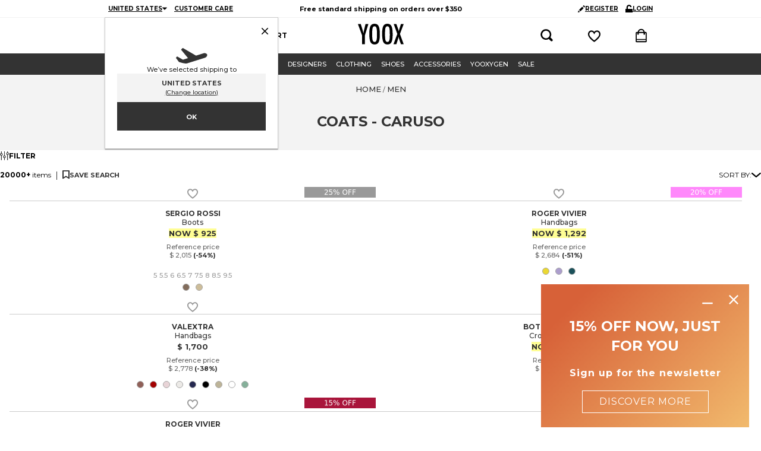

--- FILE ---
content_type: text/html; charset=utf-8
request_url: https://www.yoox.com/us/men/shoponline/caruso_d/coats_c
body_size: 87881
content:
<!DOCTYPE html><html lang="en"><head><meta charSet="utf-8"/><meta http-equiv="Content-Type" content="text/html; charset=UTF-8"/><meta http-equiv="Content-Language" content="EN"/><meta http-equiv="x-ua-compatible" content="ie=edge"/><meta name="format-detection" content="telephone=no"/><meta name="copyright" content="YOOX NET-A-PORTER GROUP"/><meta name="google" content="notranslate"/><meta name="google" content="nositelinkssearchbox"/><meta name="p:domain_verify" content="2f78cda6b93312de0ccda12b9422d54a"/><meta name="google-site-verification" content="NV_tCU7BIW59oBzqqdDXrE89i264rlRy5JsQEdAc7E0"/><meta name="yandex-verification" content="49b1ba6f6eb9d45c"/><meta property="og:app_id" content="225447960817285"/><meta name="viewport" content="width=device-width, initial-scale=1, maximum-scale=1, user-scalable=0"/><meta name="msapplication-TileColor" content="#ffffff"/><meta name="theme-color" content="#ffffff"/><link rel="icon" href="https://www.yoox.com/media/yoox16/favicon/yoox-logo.svg" type="image/svg+xml" sizes="any"/><meta name="labelTitle" content="Sr/T/dept-men/microdes-all/microcat-cpptt"/><meta name="description" content="Shop designer items  by CARUSO online. Choose the perfect piece for you: easy, quick returns and secure payment! "/><meta name="labeldescription" content="Sr/D/dept-men/microdes-1907"/><meta name="keywords" content="YOOX,Shopping,Fashion,Design,Online, Men, Men, CARUSO, , Coats"/><meta name="labelkeywords" content="Sr/K/dept-all"/><link rel="canonical" href="https://www.yoox.com/us/men/shoponline/caruso_d/coats_c"/><link rel="alternate" href="https://www.yoox.com/ae/men/shoponline/caruso_d/coats_c" hrefLang="en-AE"/><link rel="alternate" href="https://www.yoox.com/at/herren/shoponline/caruso_d/mäntel_c" hrefLang="de-AT"/><link rel="alternate" href="https://www.yoox.com/au/men/shoponline/caruso_d/coats_c" hrefLang="en-AU"/><link rel="alternate" href="https://www.yoox.com/be/men/shoponline/caruso_d/coats_c" hrefLang="en-BE"/><link rel="alternate" href="https://www.yoox.com/ca/men/shoponline/caruso_d/coats_c" hrefLang="en-CA"/><link rel="alternate" href="https://www.yoox.com/ch/men/shoponline/caruso_d/coats_c" hrefLang="en-CH"/><link rel="alternate" href="https://www.yoox.com/cz/men/shoponline/caruso_d/coats_c" hrefLang="en-CZ"/><link rel="alternate" href="https://www.yoox.com/de/herren/shoponline/caruso_d/mäntel_c" hrefLang="de-DE"/><link rel="alternate" href="https://www.yoox.com/dk/men/shoponline/caruso_d/coats_c" hrefLang="en-DK"/><link rel="alternate" href="https://www.yoox.com/es/hombre/shoponline/caruso_d/abrigos_c" hrefLang="es-ES"/><link rel="alternate" href="https://www.yoox.com/fr/homme/shoponline/caruso_d/manteaux longs_c" hrefLang="fr-FR"/><link rel="alternate" href="https://www.yoox.com/uk/men/shoponline/caruso_d/coats_c" hrefLang="en-GB"/><link rel="alternate" href="https://www.yoox.com/gr/άνδρας/shoponline/caruso_d/παλτό_c" hrefLang="el-GR"/><link rel="alternate" href="https://www.yoox.com/hk/men/shoponline/caruso_d/coats_c" hrefLang="en-HK"/><link rel="alternate" href="https://www.yoox.com/ie/men/shoponline/caruso_d/coats_c" hrefLang="en-IE"/><link rel="alternate" href="https://www.yoox.com/it/uomo/shoponline/caruso_d/cappotti_c" hrefLang="it-IT"/><link rel="alternate" href="https://www.yoox.com/jp/メンズ/shoponline/caruso_d/コート_c" hrefLang="ja-JP"/><link rel="alternate" href="https://www.yoox.com/kr/남성/shoponline/caruso_d/코트_c" hrefLang="ko-KR"/><link rel="alternate" href="https://www.yoox.com/kw/men/shoponline/caruso_d/coats_c" hrefLang="en-KW"/><link rel="alternate" href="https://www.yoox.com/lv/men/shoponline/caruso_d/coats_c" hrefLang="en-LV"/><link rel="alternate" href="https://www.yoox.com/nl/men/shoponline/caruso_d/coats_c" hrefLang="en-NL"/><link rel="alternate" href="https://www.yoox.com/pl/men/shoponline/caruso_d/coats_c" hrefLang="en-PL"/><link rel="alternate" href="https://www.yoox.com/pt/men/shoponline/caruso_d/coats_c" hrefLang="en-PT"/><link rel="alternate" href="https://www.yoox.com/ro/men/shoponline/caruso_d/coats_c" hrefLang="en-RO"/><link rel="alternate" href="https://www.yoox.com/ru/для мужчин/shoponline/caruso_d/пальто_c" hrefLang="ru-RU"/><link rel="alternate" href="https://www.yoox.com/sa/men/shoponline/caruso_d/coats_c" hrefLang="en-SA"/><link rel="alternate" href="https://www.yoox.com/sg/men/shoponline/caruso_d/coats_c" hrefLang="en-SG"/><link rel="alternate" href="https://www.yoox.com/us/men/shoponline/caruso_d/coats_c" hrefLang="en-US"/><link rel="alternate" media="only screen and (max-width: 640px)" href="https://mobile.yoox.com/us/men/shoponline/caruso_d/coats_c"/><meta name="robots" content="index,follow"/><meta name="twitter:card" content="product"/><meta name="twitter:site" content="@yoox"/><meta name="twitter:creator" content="@yoox"/><meta name="twitter:title" content="CARUSO men&#x27;s coats: long, short and mid length coats online | YOOX"/><meta name="twitter:description" content="Shop designer items  by CARUSO online. Choose the perfect piece for you: easy, quick returns and secure payment! "/><meta name="twitter:image:src" content=""/><meta name="twitter:data2" content="us"/><meta name="twitter:label2" content="LOCATION"/><meta name="twitter:domain" content="yoox.com"/><meta property="og:url" content="https://www.yoox.com/us/men/shoponline/caruso_d/coats_c"/><meta property="og:image" content=""/><meta property="og:title" content="CARUSO men&#x27;s coats: long, short and mid length coats online | YOOX"/><meta property="og:description" content="Shop designer items  by CARUSO online. Choose the perfect piece for you: easy, quick returns and secure payment! "/><meta property="og:type" content="product"/><meta property="og:app_id" content="225447960817285"/><link rel="preconnect" href="https://uilb72fsnv-dsn.algolia.net" crossorigin=""/><script type="text/javascript" src="https://www.yoox.com/static/44b215f7ff623bb54641645ea58378896f2d1f02d525b2"  ></script><script type="application/ld+json">{"@context":"https://schema.org","@type":"BreadcrumbList","itemListElement":[]}</script><title>CARUSO men&#x27;s coats: long, short and mid length coats online | YOOX</title><link rel="preload" as="script" href="https://www.yoox.com/static/44b215f7ff623bb54641645ea58378896f2d1f02d525b2"/><link rel="preload" as="image" imageSrcSet="https://www.yoox.com/images/items/16/16421754mh_14_f.jpg?impolicy=crop&amp;width=165&amp;height=210&amp;gravity=Center 165w, https://www.yoox.com/images/items/16/16421754mh_14_f.jpg?impolicy=crop&amp;width=232&amp;height=295&amp;gravity=Center 232w, https://www.yoox.com/images/items/16/16421754mh_14_f.jpg?impolicy=crop&amp;width=360&amp;height=458&amp;gravity=Center 360w, https://www.yoox.com/images/items/16/16421754mh_14_f.jpg?impolicy=crop&amp;width=464&amp;height=591&amp;gravity=Center 464w, https://www.yoox.com/images/items/16/16421754mh_14_f.jpg?impolicy=crop&amp;width=504&amp;height=642&amp;gravity=Center 504w, https://www.yoox.com/images/items/16/16421754mh_14_f.jpg?impolicy=crop&amp;width=720&amp;height=917&amp;gravity=Center 720w, https://www.yoox.com/images/items/16/16421754mh_14_f.jpg?impolicy=crop&amp;width=1008&amp;height=1283&amp;gravity=Center 1008w" imageSizes="(max-width: 1023px) calc((100vw - 64px - 24px) / 2), (max-width: 1439px) calc((100vw - 223px - 64px - 48px) / 3), (max-width: 1919px) calc((100vw - 326px - 64px - 72px) / 4), calc((100vw - 360px - 64px - 72px) / 4)" fetchPriority="high"/><link rel="preload" as="image" imageSrcSet="https://www.yoox.com/images/items/16/16421473lo_14_f.jpg?impolicy=crop&amp;width=165&amp;height=210&amp;gravity=Center 165w, https://www.yoox.com/images/items/16/16421473lo_14_f.jpg?impolicy=crop&amp;width=232&amp;height=295&amp;gravity=Center 232w, https://www.yoox.com/images/items/16/16421473lo_14_f.jpg?impolicy=crop&amp;width=360&amp;height=458&amp;gravity=Center 360w, https://www.yoox.com/images/items/16/16421473lo_14_f.jpg?impolicy=crop&amp;width=464&amp;height=591&amp;gravity=Center 464w, https://www.yoox.com/images/items/16/16421473lo_14_f.jpg?impolicy=crop&amp;width=504&amp;height=642&amp;gravity=Center 504w, https://www.yoox.com/images/items/16/16421473lo_14_f.jpg?impolicy=crop&amp;width=720&amp;height=917&amp;gravity=Center 720w, https://www.yoox.com/images/items/16/16421473lo_14_f.jpg?impolicy=crop&amp;width=1008&amp;height=1283&amp;gravity=Center 1008w" imageSizes="(max-width: 1023px) calc((100vw - 64px - 24px) / 2), (max-width: 1439px) calc((100vw - 223px - 64px - 48px) / 3), (max-width: 1919px) calc((100vw - 326px - 64px - 72px) / 4), calc((100vw - 360px - 64px - 72px) / 4)" fetchPriority="high"/><link rel="preload" as="image" imageSrcSet="https://www.yoox.com/images/items/16/16421747me_14_f.jpg?impolicy=crop&amp;width=165&amp;height=210&amp;gravity=Center 165w, https://www.yoox.com/images/items/16/16421747me_14_f.jpg?impolicy=crop&amp;width=232&amp;height=295&amp;gravity=Center 232w, https://www.yoox.com/images/items/16/16421747me_14_f.jpg?impolicy=crop&amp;width=360&amp;height=458&amp;gravity=Center 360w, https://www.yoox.com/images/items/16/16421747me_14_f.jpg?impolicy=crop&amp;width=464&amp;height=591&amp;gravity=Center 464w, https://www.yoox.com/images/items/16/16421747me_14_f.jpg?impolicy=crop&amp;width=504&amp;height=642&amp;gravity=Center 504w, https://www.yoox.com/images/items/16/16421747me_14_f.jpg?impolicy=crop&amp;width=720&amp;height=917&amp;gravity=Center 720w, https://www.yoox.com/images/items/16/16421747me_14_f.jpg?impolicy=crop&amp;width=1008&amp;height=1283&amp;gravity=Center 1008w" imageSizes="(max-width: 1023px) calc((100vw - 64px - 24px) / 2), (max-width: 1439px) calc((100vw - 223px - 64px - 48px) / 3), (max-width: 1919px) calc((100vw - 326px - 64px - 72px) / 4), calc((100vw - 360px - 64px - 72px) / 4)" fetchPriority="high"/><link rel="preload" as="image" imageSrcSet="https://www.yoox.com/images/items/16/16421750cr_14_f.jpg?impolicy=crop&amp;width=165&amp;height=210&amp;gravity=Center 165w, https://www.yoox.com/images/items/16/16421750cr_14_f.jpg?impolicy=crop&amp;width=232&amp;height=295&amp;gravity=Center 232w, https://www.yoox.com/images/items/16/16421750cr_14_f.jpg?impolicy=crop&amp;width=360&amp;height=458&amp;gravity=Center 360w, https://www.yoox.com/images/items/16/16421750cr_14_f.jpg?impolicy=crop&amp;width=464&amp;height=591&amp;gravity=Center 464w, https://www.yoox.com/images/items/16/16421750cr_14_f.jpg?impolicy=crop&amp;width=504&amp;height=642&amp;gravity=Center 504w, https://www.yoox.com/images/items/16/16421750cr_14_f.jpg?impolicy=crop&amp;width=720&amp;height=917&amp;gravity=Center 720w, https://www.yoox.com/images/items/16/16421750cr_14_f.jpg?impolicy=crop&amp;width=1008&amp;height=1283&amp;gravity=Center 1008w" imageSizes="(max-width: 1023px) calc((100vw - 64px - 24px) / 2), (max-width: 1439px) calc((100vw - 223px - 64px - 48px) / 3), (max-width: 1919px) calc((100vw - 326px - 64px - 72px) / 4), calc((100vw - 360px - 64px - 72px) / 4)" fetchPriority="high"/><link rel="preload" as="image" imageSrcSet="https://www.yoox.com/images/items/16/16421743qt_14_f.jpg?impolicy=crop&amp;width=165&amp;height=210&amp;gravity=Center 165w, https://www.yoox.com/images/items/16/16421743qt_14_f.jpg?impolicy=crop&amp;width=232&amp;height=295&amp;gravity=Center 232w, https://www.yoox.com/images/items/16/16421743qt_14_f.jpg?impolicy=crop&amp;width=360&amp;height=458&amp;gravity=Center 360w, https://www.yoox.com/images/items/16/16421743qt_14_f.jpg?impolicy=crop&amp;width=464&amp;height=591&amp;gravity=Center 464w, https://www.yoox.com/images/items/16/16421743qt_14_f.jpg?impolicy=crop&amp;width=504&amp;height=642&amp;gravity=Center 504w, https://www.yoox.com/images/items/16/16421743qt_14_f.jpg?impolicy=crop&amp;width=720&amp;height=917&amp;gravity=Center 720w, https://www.yoox.com/images/items/16/16421743qt_14_f.jpg?impolicy=crop&amp;width=1008&amp;height=1283&amp;gravity=Center 1008w" imageSizes="(max-width: 1023px) calc((100vw - 64px - 24px) / 2), (max-width: 1439px) calc((100vw - 223px - 64px - 48px) / 3), (max-width: 1919px) calc((100vw - 326px - 64px - 72px) / 4), calc((100vw - 360px - 64px - 72px) / 4)" fetchPriority="high"/><link rel="preload" as="image" imageSrcSet="https://www.yoox.com/images/items/16/16421982et_14_f.jpg?impolicy=crop&amp;width=165&amp;height=210&amp;gravity=Center 165w, https://www.yoox.com/images/items/16/16421982et_14_f.jpg?impolicy=crop&amp;width=232&amp;height=295&amp;gravity=Center 232w, https://www.yoox.com/images/items/16/16421982et_14_f.jpg?impolicy=crop&amp;width=360&amp;height=458&amp;gravity=Center 360w, https://www.yoox.com/images/items/16/16421982et_14_f.jpg?impolicy=crop&amp;width=464&amp;height=591&amp;gravity=Center 464w, https://www.yoox.com/images/items/16/16421982et_14_f.jpg?impolicy=crop&amp;width=504&amp;height=642&amp;gravity=Center 504w, https://www.yoox.com/images/items/16/16421982et_14_f.jpg?impolicy=crop&amp;width=720&amp;height=917&amp;gravity=Center 720w, https://www.yoox.com/images/items/16/16421982et_14_f.jpg?impolicy=crop&amp;width=1008&amp;height=1283&amp;gravity=Center 1008w" imageSizes="(max-width: 1023px) calc((100vw - 64px - 24px) / 2), (max-width: 1439px) calc((100vw - 223px - 64px - 48px) / 3), (max-width: 1919px) calc((100vw - 326px - 64px - 72px) / 4), calc((100vw - 360px - 64px - 72px) / 4)" fetchPriority="high"/><meta name="next-head-count" content="76"/><link rel="preload" href="/static/yoox-navigation/_next/static/media/904be59b21bd51cb-s.p.woff2" as="font" type="font/woff2" crossorigin="anonymous" data-next-font="size-adjust"/><link rel="preload" href="/static/yoox-navigation/_next/static/media/eaead17c7dbfcd5d-s.p.woff2" as="font" type="font/woff2" crossorigin="anonymous" data-next-font="size-adjust"/><link rel="preload" href="/static/yoox-navigation/_next/static/css/1c5759ab5b0113a8.css" as="style"/><link rel="stylesheet" href="/static/yoox-navigation/_next/static/css/1c5759ab5b0113a8.css" data-n-g=""/><link rel="preload" href="/static/yoox-navigation/_next/static/css/d1076c24d22b0fb1.css" as="style"/><link rel="stylesheet" href="/static/yoox-navigation/_next/static/css/d1076c24d22b0fb1.css" data-n-p=""/><noscript data-n-css=""></noscript><script defer="" nomodule="" src="/static/yoox-navigation/_next/static/chunks/polyfills-c67a75d1b6f99dc8.js"></script><script src="/static/yoox-navigation/_next/static/chunks/webpack-320c1f19d8fe5fe7.js" defer=""></script><script src="/static/yoox-navigation/_next/static/chunks/framework-5d571487a6b4a6f4.js" defer=""></script><script src="/static/yoox-navigation/_next/static/chunks/main-262f8050bda95b96.js" defer=""></script><script src="/static/yoox-navigation/_next/static/chunks/pages/_app-a3567ca58b7e862a.js" defer=""></script><script src="/static/yoox-navigation/_next/static/chunks/579-075fae67232a678d.js" defer=""></script><script src="/static/yoox-navigation/_next/static/chunks/891-80c5f0a49b85360b.js" defer=""></script><script src="/static/yoox-navigation/_next/static/chunks/685-abdfb82a32d7292a.js" defer=""></script><script src="/static/yoox-navigation/_next/static/chunks/138-c983eec6d6013e65.js" defer=""></script><script src="/static/yoox-navigation/_next/static/chunks/39-eeb5934b14e75ac3.js" defer=""></script><script src="/static/yoox-navigation/_next/static/chunks/198-b6b9f523d1539b1e.js" defer=""></script><script src="/static/yoox-navigation/_next/static/chunks/418-c4a8023c86c25d40.js" defer=""></script><script src="/static/yoox-navigation/_next/static/chunks/490-62fabac7165a4cfe.js" defer=""></script><script src="/static/yoox-navigation/_next/static/chunks/478-d21a91a817476c2e.js" defer=""></script><script src="/static/yoox-navigation/_next/static/chunks/pages/%5BisoCode%5D/%5BurlParam%5D/shoponline/%5B%5B...dept%5D%5D-0ab8289f8230c174.js" defer=""></script><script src="/static/yoox-navigation/_next/static/rwXCpqjPUYpgSaCUCvYdE/_buildManifest.js" defer=""></script><script src="/static/yoox-navigation/_next/static/rwXCpqjPUYpgSaCUCvYdE/_ssgManifest.js" defer=""></script>
<script>(window.BOOMR_mq=window.BOOMR_mq||[]).push(["addVar",{"rua.upush":"false","rua.cpush":"true","rua.upre":"false","rua.cpre":"false","rua.uprl":"false","rua.cprl":"false","rua.cprf":"false","rua.trans":"SJ-19d2b791-fcd5-41dc-945a-153a8644063b","rua.cook":"false","rua.ims":"false","rua.ufprl":"false","rua.cfprl":"false","rua.isuxp":"false","rua.texp":"norulematch","rua.ceh":"false","rua.ueh":"false","rua.ieh.st":"0"}]);</script>
                              <script>!function(e){var n="https://s.go-mpulse.net/boomerang/";if("False"=="True")e.BOOMR_config=e.BOOMR_config||{},e.BOOMR_config.PageParams=e.BOOMR_config.PageParams||{},e.BOOMR_config.PageParams.pci=!0,n="https://s2.go-mpulse.net/boomerang/";if(window.BOOMR_API_key="NAHXZ-NFM72-8XBWS-RN8VJ-USRC3",function(){function e(){if(!o){var e=document.createElement("script");e.id="boomr-scr-as",e.src=window.BOOMR.url,e.async=!0,i.parentNode.appendChild(e),o=!0}}function t(e){o=!0;var n,t,a,r,d=document,O=window;if(window.BOOMR.snippetMethod=e?"if":"i",t=function(e,n){var t=d.createElement("script");t.id=n||"boomr-if-as",t.src=window.BOOMR.url,BOOMR_lstart=(new Date).getTime(),e=e||d.body,e.appendChild(t)},!window.addEventListener&&window.attachEvent&&navigator.userAgent.match(/MSIE [67]\./))return window.BOOMR.snippetMethod="s",void t(i.parentNode,"boomr-async");a=document.createElement("IFRAME"),a.src="about:blank",a.title="",a.role="presentation",a.loading="eager",r=(a.frameElement||a).style,r.width=0,r.height=0,r.border=0,r.display="none",i.parentNode.appendChild(a);try{O=a.contentWindow,d=O.document.open()}catch(_){n=document.domain,a.src="javascript:var d=document.open();d.domain='"+n+"';void(0);",O=a.contentWindow,d=O.document.open()}if(n)d._boomrl=function(){this.domain=n,t()},d.write("<bo"+"dy onload='document._boomrl();'>");else if(O._boomrl=function(){t()},O.addEventListener)O.addEventListener("load",O._boomrl,!1);else if(O.attachEvent)O.attachEvent("onload",O._boomrl);d.close()}function a(e){window.BOOMR_onload=e&&e.timeStamp||(new Date).getTime()}if(!window.BOOMR||!window.BOOMR.version&&!window.BOOMR.snippetExecuted){window.BOOMR=window.BOOMR||{},window.BOOMR.snippetStart=(new Date).getTime(),window.BOOMR.snippetExecuted=!0,window.BOOMR.snippetVersion=12,window.BOOMR.url=n+"NAHXZ-NFM72-8XBWS-RN8VJ-USRC3";var i=document.currentScript||document.getElementsByTagName("script")[0],o=!1,r=document.createElement("link");if(r.relList&&"function"==typeof r.relList.supports&&r.relList.supports("preload")&&"as"in r)window.BOOMR.snippetMethod="p",r.href=window.BOOMR.url,r.rel="preload",r.as="script",r.addEventListener("load",e),r.addEventListener("error",function(){t(!0)}),setTimeout(function(){if(!o)t(!0)},3e3),BOOMR_lstart=(new Date).getTime(),i.parentNode.appendChild(r);else t(!1);if(window.addEventListener)window.addEventListener("load",a,!1);else if(window.attachEvent)window.attachEvent("onload",a)}}(),"".length>0)if(e&&"performance"in e&&e.performance&&"function"==typeof e.performance.setResourceTimingBufferSize)e.performance.setResourceTimingBufferSize();!function(){if(BOOMR=e.BOOMR||{},BOOMR.plugins=BOOMR.plugins||{},!BOOMR.plugins.AK){var n="true"=="true"?1:0,t="",a="amlwemqxbzou62lte22q-f-07763e5a6-clientnsv4-s.akamaihd.net",i="false"=="true"?2:1,o={"ak.v":"39","ak.cp":"346135","ak.ai":parseInt("350000",10),"ak.ol":"0","ak.cr":8,"ak.ipv":4,"ak.proto":"h2","ak.rid":"3c42118f","ak.r":51663,"ak.a2":n,"ak.m":"a","ak.n":"essl","ak.bpcip":"3.23.98.0","ak.cport":49022,"ak.gh":"23.57.66.168","ak.quicv":"","ak.tlsv":"tls1.3","ak.0rtt":"","ak.0rtt.ed":"","ak.csrc":"-","ak.acc":"","ak.t":"1769154229","ak.ak":"hOBiQwZUYzCg5VSAfCLimQ==sH2xm59ZIQroWwrbEKZ4WB7KjKB7qUeCR5je6HijKL7vZxPEPqEo778RVPV1ZEZ7kRaozaL/jt/[base64]/UmET6ImYtXjeM1vhrqg6dLMxAfsb6GNS468OTciohMuJOaa4z5y44+3avslQiSdGlWC8AfnP2wa8gREhf3N8DwvyP+urgpioEBS+bflLC88TskKZvpGIvzvb5NCX/C0=","ak.pv":"310","ak.dpoabenc":"","ak.tf":i};if(""!==t)o["ak.ruds"]=t;var r={i:!1,av:function(n){var t="http.initiator";if(n&&(!n[t]||"spa_hard"===n[t]))o["ak.feo"]=void 0!==e.aFeoApplied?1:0,BOOMR.addVar(o)},rv:function(){var e=["ak.bpcip","ak.cport","ak.cr","ak.csrc","ak.gh","ak.ipv","ak.m","ak.n","ak.ol","ak.proto","ak.quicv","ak.tlsv","ak.0rtt","ak.0rtt.ed","ak.r","ak.acc","ak.t","ak.tf"];BOOMR.removeVar(e)}};BOOMR.plugins.AK={akVars:o,akDNSPreFetchDomain:a,init:function(){if(!r.i){var e=BOOMR.subscribe;e("before_beacon",r.av,null,null),e("onbeacon",r.rv,null,null),r.i=!0}return this},is_complete:function(){return!0}}}}()}(window);</script><script type="text/javascript"> var ak_sgnl = '5a95b';</script></head><body data-lang="en" class="truelang-en lang-EN lang-latin"><div id="container" class="undefined US js-container"><div id="__next"><div class="__variable_8f9717 __variable_c3f9ee"><style data-emotion="css 1fwpnmt">.css-1fwpnmt{position:-webkit-sticky;position:sticky;top:0;z-index:1000;}@-webkit-keyframes moveHeaderDown{from{-webkit-transform:translateY(calc(-1 * var(--header-height)));-moz-transform:translateY(calc(-1 * var(--header-height)));-ms-transform:translateY(calc(-1 * var(--header-height)));transform:translateY(calc(-1 * var(--header-height)));}to{-webkit-transform:translateY(0);-moz-transform:translateY(0);-ms-transform:translateY(0);transform:translateY(0);}}@keyframes moveHeaderDown{from{-webkit-transform:translateY(calc(-1 * var(--header-height)));-moz-transform:translateY(calc(-1 * var(--header-height)));-ms-transform:translateY(calc(-1 * var(--header-height)));transform:translateY(calc(-1 * var(--header-height)));}to{-webkit-transform:translateY(0);-moz-transform:translateY(0);-ms-transform:translateY(0);transform:translateY(0);}}@-webkit-keyframes moveHeaderUp{from{-webkit-transform:translateY(0);-moz-transform:translateY(0);-ms-transform:translateY(0);transform:translateY(0);}to{-webkit-transform:translateY(calc(-1 * var(--header-height)));-moz-transform:translateY(calc(-1 * var(--header-height)));-ms-transform:translateY(calc(-1 * var(--header-height)));transform:translateY(calc(-1 * var(--header-height)));}}@keyframes moveHeaderUp{from{-webkit-transform:translateY(0);-moz-transform:translateY(0);-ms-transform:translateY(0);transform:translateY(0);}to{-webkit-transform:translateY(calc(-1 * var(--header-height)));-moz-transform:translateY(calc(-1 * var(--header-height)));-ms-transform:translateY(calc(-1 * var(--header-height)));transform:translateY(calc(-1 * var(--header-height)));}}@media (min-width: 768px){.css-1fwpnmt{position:relative;-webkit-animation-duration:250ms;animation-duration:250ms;-webkit-animation-timing-function:cubic-bezier(0.4, 0, 0.2, 1);animation-timing-function:cubic-bezier(0.4, 0, 0.2, 1);-webkit-animation-fill-mode:forwards;animation-fill-mode:forwards;width:100%;z-index:4;}.css-1fwpnmt.slide-down{position:fixed;top:0;-webkit-animation-name:'moveHeaderDown';animation-name:'moveHeaderDown';}.css-1fwpnmt.slide-up{position:fixed;top:0;-webkit-animation-name:'moveHeaderUp';animation-name:'moveHeaderUp';}.css-1fwpnmt.fixedHeader{position:fixed;top:calc(-1 * var(--header-height));}}</style><div class="css-1fwpnmt"><style data-emotion="css-global 1ce4n6y">body{--body-padding-top:0;scrollbar-gutter:stable both-edges;overflow-x:hidden;padding-top:0px!important;}@media (min-width: 720px){body{padding-top:var(--body-padding-top)!important;}}body #login-prompt{visibility:hidden;}body #login-prompt >span{right:80px!important;}</style><style data-emotion="css 1iygglu">.css-1iygglu{position:-webkit-sticky;position:sticky;top:0;width:100%;z-index:1000;}@media (min-width: 720px){.css-1iygglu{position:relative;}}</style><div data-ta="header-full" id="header-full" class="css-1iygglu"><div><style data-emotion="css 6w7zlh">.css-6w7zlh{width:100%;background-color:#ffffff;font-family:var(--font-montserrat);text-rendering:optimizeLegibility;display:none;border-bottom:1px solid #f3f3f3;padding:0;position:-webkit-sticky;position:sticky;top:0;z-index:1300;min-height:30px;}@media (min-width: 720px){.css-6w7zlh{display:block;position:relative;}}</style><div class="css-6w7zlh"><style data-emotion="css e34ufh">.css-e34ufh{background-color:#ffffff;margin:0 auto;display:grid;grid-template-columns:minmax(max-content,1fr) minmax(25%, 50%) minmax(max-content,1fr);grid-column-gap:5px;-webkit-align-items:center;-webkit-box-align:center;-ms-flex-align:center;align-items:center;}@media (min-width: 720px){.css-e34ufh{max-width:960px;}}@media (min-width: 960px){.css-e34ufh{padding:0 16px;}}@media (min-width: 1380px){.css-e34ufh{max-width:1380px;}}</style><div class="css-e34ufh"></div></div><style data-emotion="css p6kb7t">.css-p6kb7t{width:100%;background-color:#ffffff;font-family:var(--font-montserrat);text-rendering:optimizeLegibility;border-bottom:1px solid #cccccc;z-index:2;position:-webkit-sticky;position:sticky;top:0;}@media (min-width: 720px){.css-p6kb7t{position:relative;border-bottom:0;z-index:1;display:-webkit-box;display:-webkit-flex;display:-ms-flexbox;display:flex;-webkit-box-pack:center;-ms-flex-pack:center;-webkit-justify-content:center;justify-content:center;}}</style><div class="css-p6kb7t"><style data-emotion="css h3ifkr">.css-h3ifkr{width:100%;display:grid;grid-template-columns:1fr auto 1fr;background-color:#ffffff;}@media (min-width: 720px){.css-h3ifkr{max-width:960px;}}@media (min-width: 960px){.css-h3ifkr{padding:0 16px;}}@media (min-width: 1380px){.css-h3ifkr{max-width:1380px;}}@media (width < 375px){.css-h3ifkr{grid-template-columns:auto auto 1fr;gap:5px;}}</style><div class="css-h3ifkr"><style data-emotion="css etrdv1">.css-etrdv1{width:44px;height:44px;display:-webkit-box;display:-webkit-flex;display:-ms-flexbox;display:flex;-webkit-flex-direction:column;-ms-flex-direction:column;flex-direction:column;-webkit-box-pack:center;-ms-flex-pack:center;-webkit-justify-content:center;justify-content:center;-webkit-align-items:center;-webkit-box-align:center;-ms-flex-align:center;align-items:center;cursor:pointer;}@media (min-width: 720px){.css-etrdv1{display:none;}}</style><button data-ta="menu-burger" class="css-etrdv1"><style data-emotion="css gn5swn">.css-gn5swn{display:block;height:4px;width:18px;background-color:#333333;margin-bottom:3px;}.css-gn5swn:last-child{margin-bottom:0;}</style><div class="css-gn5swn"></div><div class="css-gn5swn"></div><div class="css-gn5swn"></div></button><style data-emotion="css b1z6at">.css-b1z6at{display:none;}@media (min-width: 720px){.css-b1z6at{display:block;}}</style><div class="css-b1z6at"></div><style data-emotion="css 142wrgv">.css-142wrgv{display:-webkit-box;display:-webkit-flex;display:-ms-flexbox;display:flex;-webkit-align-items:center;-webkit-box-align:center;-ms-flex-align:center;align-items:center;padding:0px;}@media (min-width: 720px){.css-142wrgv{padding:10px 0 15px;}}</style><div class="css-142wrgv"><style data-emotion="css 1mzzuk6">.css-1mzzuk6{display:-webkit-box;display:-webkit-flex;display:-ms-flexbox;display:flex;}</style><a href="/us" title="" rel="nofollow" data-ta="header-logo" class="css-1mzzuk6"><style data-emotion="css eipeu3">.css-eipeu3{width:56px;height:44px;}@media (min-width: 720px){.css-eipeu3{width:77px;height:35px;}}</style><svg xmlns="http://www.w3.org/2000/svg" viewBox="0 0 246.58 111.75" class="css-eipeu3"><path d="M0 1.4h15.53l7.2 23.72q.35 1.06.7 2.33.36 1.27.85 2.75a170 170 0 0 1 5.5 21.6q1.27-8.75 2.12-12.2l2.26-9.74.85-3.8L41.08 1.4H56.4l-19 62.12v46.87H22.73V63.53zm118.1 57.2q0 28.87-6.42 41t-21.54 12.12q-15.88 0-22.37-13-6.43-12.8-6.43-45.42 0-29.08 6.35-41.16Q74.04.05 89.44 0q13.7 0 20.33 9.4 4.38 6.28 6.35 17.86Q118.1 38 118.1 58.6m-15.4 1.55q0-28.3-2.54-37.55-2.54-9.24-10.38-9.32-7.84 0-10.45 8.54-2.6 8.54-2.54 34.6 0 23.93 2.68 33.18 2.75 8.75 10.3 8.75 7.56 0 10.17-8.2 2.75-8.1 2.75-30zm84.5-1.55q0 28.87-6.42 41t-21.54 12.12q-15.88 0-22.37-13-6.42-12.78-6.42-45.4 0-29.08 6.35-41.16Q143.16.08 158.6 0q13.7 0 20.33 9.4 4.38 6.28 6.35 17.86 1.94 10.73 1.94 31.34zm-15.4 1.55q0-28.3-2.54-37.55-2.54-9.24-10.38-9.32-7.84 0-10.45 8.54-2.6 8.54-2.54 34.6 0 23.93 2.68 33.18 2.75 8.75 10.3 8.75 7.56 0 10.17-8.2 2.75-8.1 2.75-30zM192.93 1.4h14.26l7.55 21.1q4.45 12.5 5.3 18.28.78-3.6 1.73-7t2-6.78l1-3.18 7-22.45h14.83l-20.2 53.67 20.2 55.34h-14.84l-7.16-20.75q-2.2-6.2-3.53-11.15a77 77 0 0 1-1.94-8.79 50.5 50.5 0 0 1-1.91 9l-2.47 7.76-1.27 4.1-6.28 19.77h-15.53L212.27 55z"></path></svg></a></div><style data-emotion="css 1izvz2j">.css-1izvz2j{display:grid;grid-template-rows:1fr;grid-auto-flow:column;-webkit-align-items:center;-webkit-box-align:center;-ms-flex-align:center;align-items:center;-webkit-flex:1;-ms-flex:1;flex:1;-webkit-box-pack:end;-ms-flex-pack:end;-webkit-justify-content:end;justify-content:end;}@media (min-width: 720px){.css-1izvz2j{gap:55px;padding-right:14px;}}</style><div class="css-1izvz2j"><style data-emotion="css ju7a5o">.css-ju7a5o{position:relative;display:-webkit-box;display:-webkit-flex;display:-ms-flexbox;display:flex;-webkit-align-items:center;-webkit-box-align:center;-ms-flex-align:center;align-items:center;width:44px;height:44px;-webkit-box-pack:center;-ms-flex-pack:center;-webkit-justify-content:center;justify-content:center;}@media (min-width: 720px){.css-ju7a5o{width:24px;height:24px;}}</style><button data-ta="fayt-controls" class="css-ju7a5o"><style data-emotion="css 6ck650">.css-6ck650{width:18px;height:18px;}@media (min-width: 720px){.css-6ck650{width:22px;height:22px;}}</style><svg xmlns="http://www.w3.org/2000/svg" viewBox="0 0 34 34" class="css-6ck650"><path d="M31.137 30.887c-.533.533-1.269.863-2.083.863s-1.55-.33-2.083-.863l-5.199-5.199a13.7 13.7 0 0 1-7.459 2.187C6.685 27.875.501 21.691.501 14.063S6.685.251 14.313.251s13.812 6.184 13.812 13.812c0 2.77-.816 5.35-2.22 7.513l5.232 5.145c.533.533.863 1.269.863 2.083s-.33 1.55-.863 2.083M14.366 4.315c-5.412.011-9.794 4.401-9.794 9.814 0 5.42 4.394 9.814 9.814 9.814 5.418 0 9.81-4.39 9.814-9.807v-.007c0-5.42-4.394-9.814-9.814-9.814z" class="search_bold_icon_svg__path1"></path></svg></button><a href="/us/myoox/login" data-ta="header-dreambox-notlogged" class="css-ju7a5o"><style data-emotion="css 1o3iwjq">.css-1o3iwjq{width:18px;height:18px;}@media (min-width: 720px){.css-1o3iwjq{width:23px;height:21px;}}</style><svg xmlns="http://www.w3.org/2000/svg" viewBox="0 0 24 24" class="css-1o3iwjq"><path d="M11.314 23.324C10.852 23.014 0 15.64 0 8.904 0 4.044 3.37 1.5 6.694 1.5A7.04 7.04 0 0 1 12 4.02a7.04 7.04 0 0 1 5.306-2.52C20.63 1.5 24 4.044 24 8.904c0 6.733-10.852 14.11-11.314 14.42l-.686.462zm-4.62-19.24c-2.011 0-4.174 1.508-4.174 4.82-.003 3.918 5.885 9.194 9.48 11.773 3.595-2.579 9.483-7.855 9.483-11.773 0-3.312-2.166-4.82-4.174-4.82-1.66 0-3.149.949-4.093 2.607-.04.067-.07.126-.105.19l-1.108 2.15-1.11-2.15a3 3 0 0 0-.096-.174c-.952-1.669-2.45-2.622-4.103-2.622"></path></svg></a><a href="/us/checkout/cart" data-ta="header-cart" class="css-ju7a5o"><style data-emotion="css 1wjpp7">.css-1wjpp7{width:18px;height:18px;}@media (min-width: 720px){.css-1wjpp7{width:19px;height:24px;}}</style><svg xmlns="http://www.w3.org/2000/svg" viewBox="0 0 26 32" class="css-1wjpp7"><path d="M2.679 31.456h-.017a2.455 2.455 0 0 1-2.445-2.67l.02-18.847a2.677 2.677 0 0 1 2.651-2.482h2.095C6.041 2.935 8.807.544 13.012.544c4.264 0 6.971 2.327 8.029 6.916h2.094a2.67 2.67 0 0 1 2.651 2.448l.001 18.912a2.455 2.455 0 0 1-2.448 2.637H2.682zm20.445-2.662v-3.03H2.897v3.03h20.23zm0-5.018V10.138h-1.685q.033.391.051.8c.288.315.464.736.464 1.198v.029a1.804 1.804 0 1 1-3.125-1.228c-.001-.281-.035-.545-.056-.79H7.25a22 22 0 0 0-.058.827c.274.312.442.724.442 1.176v.007a1.804 1.804 0 1 1-3.112-1.271c-.001-.257.03-.511.051-.766H2.9v13.638h20.224zM18.323 7.459c-1.048-3.764-3.379-4.243-5.313-4.243-3.579 0-4.752 2.197-5.316 4.243z" class="shopping_bag_icon_svg__path1"></path></svg></a></div></div><style data-emotion="css 1kmgdgc">@media (min-width: 720px){.css-1kmgdgc{display:none;}}</style><div class="css-1kmgdgc"><style data-emotion="css egc65b">.css-egc65b{display:-webkit-box;display:-webkit-flex;display:-ms-flexbox;display:flex;-webkit-align-items:center;-webkit-box-align:center;-ms-flex-align:center;align-items:center;-webkit-box-pack:center;-ms-flex-pack:center;-webkit-justify-content:center;justify-content:center;height:0;width:100%;}</style><div class="css-egc65b"></div></div></div><style data-emotion="css-global dt8oxq">body{-webkit-transition:-webkit-transform 0.5s ease-in-out;transition:transform 0.5s ease-in-out;-webkit-transform:initial;-moz-transform:initial;-ms-transform:initial;transform:initial;overflow-y:auto;}</style><style data-emotion="css 4lyz7a">.css-4lyz7a{font-family:var(--font-montserrat);text-rendering:optimizeLegibility;background-color:#fff;display:-webkit-box;display:-webkit-flex;display:-ms-flexbox;display:flex;background-color:white;-webkit-flex-direction:column;-ms-flex-direction:column;flex-direction:column;-webkit-transform:translateX(-100%);-moz-transform:translateX(-100%);-ms-transform:translateX(-100%);transform:translateX(-100%);height:100vh;text-align:left;position:absolute;top:0;left:0;-webkit-transition:-webkit-transform 0.5s ease-in-out;transition:transform 0.5s ease-in-out;border-right:1px solid #ccc;z-index:1;width:274px;overflow:hidden;}</style><div data-ta="sidemenu-panel" class="css-4lyz7a"><nav class="css-1e2fy0l"><style data-emotion="css 1bujh1a">@media (min-width: 720px){.css-1bujh1a{display:grid;grid-template-rows:1fr;grid-auto-flow:column;-webkit-box-pack:start;-ms-flex-pack:start;-webkit-justify-content:start;justify-content:start;-webkit-align-items:center;-webkit-box-align:center;-ms-flex-align:center;align-items:center;gap:28px;padding:0 6px;height:100%;}}</style><ul role="menu" class="css-1bujh1a"><li role="none"><style data-emotion="css xys9x5">.css-xys9x5{display:-webkit-box;display:-webkit-flex;display:-ms-flexbox;display:flex;-webkit-align-items:center;-webkit-box-align:center;-ms-flex-align:center;align-items:center;font-size:12px;font-weight:700;-webkit-text-decoration:none;text-decoration:none;}@media (max-width: 719px){.css-xys9x5{height:71px;border-bottom:1px dotted #ddd;padding:17px 0 17px 15px;font-size:13px;}}</style><a role="button" href="/us/women" aria-haspopup="true" aria-pressed="false" data-ta="menu-women" class="css-xys9x5"><style data-emotion="css 6gyhb4">.css-6gyhb4{position:relative;z-index:0;letter-spacing:4px;}.css-6gyhb4:hover:before{background-color:#fffe94;bottom:0;content:"";height:7px;left:0;position:absolute;width:100%;z-index:-1;}@media (min-width: 720px){.css-6gyhb4{letter-spacing:normal;}}</style><span class="css-6gyhb4">WOMEN</span><style data-emotion="css 1crl411">.css-1crl411{position:absolute;right:10px;}</style><svg xmlns="http://www.w3.org/2000/svg" xml:space="preserve" viewBox="0 0 12 6" width="16" height="10" class="css-1crl411"><path d="m.2 1.4 5.1 4.4c.2.1.4.2.6.2s.4-.1.6-.2l5.1-4.4c.2-.2.3-.5.3-.8q-.15-.45-.6-.6c-.3 0-.6 0-.8.2L5.9 4.1 1.3.2C1.2.1 1 0 .8 0H.6Q.15.15 0 .6c-.1.3 0 .6.2.8" class="arrow_down_icon_svg__st0"></path></svg></a></li><li role="none"><a role="button" href="/us/men" aria-haspopup="true" aria-pressed="false" data-ta="menu-men" class="css-xys9x5"><style data-emotion="css 1xvduxx">.css-1xvduxx{position:relative;z-index:0;letter-spacing:4px;}.css-1xvduxx:before{background-color:#fffe94;bottom:0;content:"";height:7px;left:0;position:absolute;width:100%;z-index:-1;}.css-1xvduxx:hover:before{background-color:#fffe94;bottom:0;content:"";height:7px;left:0;position:absolute;width:100%;z-index:-1;}@media (min-width: 720px){.css-1xvduxx{letter-spacing:normal;}}</style><span class="css-1xvduxx">MEN</span><svg xmlns="http://www.w3.org/2000/svg" xml:space="preserve" viewBox="0 0 12 6" width="16" height="10" class="css-1crl411"><path d="m.2 1.4 5.1 4.4c.2.1.4.2.6.2s.4-.1.6-.2l5.1-4.4c.2-.2.3-.5.3-.8q-.15-.45-.6-.6c-.3 0-.6 0-.8.2L5.9 4.1 1.3.2C1.2.1 1 0 .8 0H.6Q.15.15 0 .6c-.1.3 0 .6.2.8" class="arrow_down_icon_svg__st0"></path></svg></a></li><li role="none"><a role="button" href="/us/kids" aria-haspopup="true" aria-pressed="false" data-ta="menu-kids" class="css-xys9x5"><span class="css-6gyhb4">KIDS</span><svg xmlns="http://www.w3.org/2000/svg" xml:space="preserve" viewBox="0 0 12 6" width="16" height="10" class="css-1crl411"><path d="m.2 1.4 5.1 4.4c.2.1.4.2.6.2s.4-.1.6-.2l5.1-4.4c.2-.2.3-.5.3-.8q-.15-.45-.6-.6c-.3 0-.6 0-.8.2L5.9 4.1 1.3.2C1.2.1 1 0 .8 0H.6Q.15.15 0 .6c-.1.3 0 .6.2.8" class="arrow_down_icon_svg__st0"></path></svg></a></li><li role="none"><style data-emotion="css 141r75x">.css-141r75x{display:-webkit-box;display:-webkit-flex;display:-ms-flexbox;display:flex;-webkit-align-items:center;-webkit-box-align:center;-ms-flex-align:center;align-items:center;font-size:12px;font-weight:700;-webkit-text-decoration:none;text-decoration:none;}@media (max-width: 719px){.css-141r75x{height:71px;border-bottom:1px dotted #ddd;padding:17px 0 17px 15px;font-size:13px;}}@media (min-width: 720px){.css-141r75x{margin-left:-8px;}.css-141r75x:before{background-image:url(https://www.yoox.com/media/yoox16/header/areasmenu-separator.svg);background-repeat:no-repeat;-webkit-background-position:left center;background-position:left center;content:'';display:inline-block;min-width:5px;height:13px;margin-right:20px;}}</style><a role="button" href="/us/design+art" aria-haspopup="true" aria-pressed="false" data-ta="menu-designart" class="css-141r75x"><span class="css-6gyhb4">DESIGN+ART</span><svg xmlns="http://www.w3.org/2000/svg" xml:space="preserve" viewBox="0 0 12 6" width="16" height="10" class="css-1crl411"><path d="m.2 1.4 5.1 4.4c.2.1.4.2.6.2s.4-.1.6-.2l5.1-4.4c.2-.2.3-.5.3-.8q-.15-.45-.6-.6c-.3 0-.6 0-.8.2L5.9 4.1 1.3.2C1.2.1 1 0 .8 0H.6Q.15.15 0 .6c-.1.3 0 .6.2.8" class="arrow_down_icon_svg__st0"></path></svg></a></li></ul><style data-emotion="css 1epg1i9">.css-1epg1i9{padding:10px;padding-bottom:4px;border-bottom:1px dotted #ddd;}</style><div id="sidemenu-panel-menu-bar-container" class="css-1epg1i9"><div><style data-emotion="css 1od1iec">.css-1od1iec{font-family:var(--font-montserrat);color:#333333;font-size:13px;font-weight:500;line-height:16px;letter-spacing:0;}@media (min-width: 720px){.css-1od1iec{font-size:13px;line-height:16px;}}@media (min-width: 960px){.css-1od1iec{font-size:13px;line-height:16px;}}@media (min-width: 1380px){.css-1od1iec{font-size:14px;line-height:18px;}}.css-1od1iec.MuiBody1-wide{line-height:20px;}@media (min-width: 1380px){.css-1od1iec.MuiBody1-wide{line-height:22px;}}</style><span class="MuiBody1-body1 css-1od1iec" style="color:#999999">MY ACCOUNT</span></div><style data-emotion="css 1thw0g5">.css-1thw0g5{margin-top:10px;margin-bottom:10px;display:-webkit-box;display:-webkit-flex;display:-ms-flexbox;display:flex;-webkit-flex-direction:column;-ms-flex-direction:column;flex-direction:column;gap:10px;}.css-1thw0g5 a{display:-webkit-box!important;display:-webkit-flex!important;display:-ms-flexbox!important;display:flex!important;}</style><div class="css-1thw0g5"><style data-emotion="css 1mprlg0">.css-1mprlg0.isLoading>.children{visibility:hidden;height:0;}.css-1mprlg0.isLoading .MuiButton-startIcon,.css-1mprlg0.isLoading .MuiButton-endIcon{display:none;}.css-1mprlg0.MuiButton-root{font-family:var(--font-montserrat);color:#333333;font-size:11px;font-weight:700;line-height:14px;letter-spacing:0;display:inline-block;border-radius:0;padding:13px 12px 12px;min-height:48px;min-width:120px;position:relative;text-transform:inherit;}@media (min-width: 720px){.css-1mprlg0.MuiButton-root{font-size:11px;line-height:14px;}}@media (min-width: 960px){.css-1mprlg0.MuiButton-root{font-size:11px;line-height:14px;}}@media (min-width: 1380px){.css-1mprlg0.MuiButton-root{font-size:12px;line-height:15px;}}.css-1mprlg0.MuiButton-root:hover{background-color:none;}@media (hover: none){.css-1mprlg0.MuiButton-root:hover{background-color:inherit;}}.css-1mprlg0 .MuiButton-startIcon{position:absolute;left:0;top:50%;-webkit-transform:translateY(-50%);-moz-transform:translateY(-50%);-ms-transform:translateY(-50%);transform:translateY(-50%);margin-left:12px;margin-top:1px;}.css-1mprlg0 .MuiButton-endIcon{position:absolute;right:0;top:50%;-webkit-transform:translateY(-50%);-moz-transform:translateY(-50%);-ms-transform:translateY(-50%);transform:translateY(-50%);margin-right:12px;margin-top:1px;}.css-1mprlg0.MuiButton-containedPrimary.MuiButton-root{color:#ffffff;background-color:#333333!important;}.css-1mprlg0.MuiButton-containedPrimary.MuiButton-root:hover{color:#666666;background-color:#333333;}@media (hover: none){.css-1mprlg0.MuiButton-containedPrimary.MuiButton-root:hover{color:#ffffff;background-color:#333333!important;}}.css-1mprlg0.MuiButton-containedPrimary.MuiButton-root:disabled:not(.isLoading){color:#f3f3f3!important;background-color:#cccccc!important;}.css-1mprlg0.MuiButton-containedPrimary.MuiButton-root.paypalButton{color:#333333;background-color:#ffc439!important;}.css-1mprlg0.MuiButton-containedPrimary.MuiButton-root.paypalButton:hover{color:#666666;background-color:#ffc439;}@media (hover: none){.css-1mprlg0.MuiButton-containedPrimary.MuiButton-root.paypalButton:hover{color:#333333;background-color:#ffc439!important;}}.css-1mprlg0.MuiButton-containedSecondary.MuiButton-root{color:#333333;background-color:#f3f3f3!important;}.css-1mprlg0.MuiButton-containedSecondary.MuiButton-root:hover{color:#cccccc;background-color:#f3f3f3;}@media (hover: none){.css-1mprlg0.MuiButton-containedSecondary.MuiButton-root:hover{color:#333333;background-color:#f3f3f3!important;}}.css-1mprlg0.MuiButton-containedSecondary.MuiButton-root:disabled:not(.isLoading){color:#ffffff!important;background-color:#cccccc!important;}.css-1mprlg0.MuiButton-outlinedPrimary.MuiButton-root{color:#333333;background-color:#ffffff!important;border-width:1px;border-style:solid;border-color:#333333;}.css-1mprlg0.MuiButton-outlinedPrimary.MuiButton-root:hover{background-color:#ffffff;color:#cccccc;}@media (hover: none){.css-1mprlg0.MuiButton-outlinedPrimary.MuiButton-root:hover{color:#333333;background-color:#ffffff!important;}}.css-1mprlg0.MuiButton-outlinedPrimary.MuiButton-root:disabled:not(.isLoading){color:#cccccc!important;background-color:#f3f3f3!important;}.css-1mprlg0.MuiButton-outlinedPrimary.compact.MuiButton-root{color:#ffffff;background-color:transparent!important;font-family:var(--font-montserrat);font-size:14px;line-height:1;font-weight:normal;text-transform:uppercase;letter-spacing:1px;min-height:unset;padding:10px 28px;border-color:#ffffff;}@media (min-width: 1380px){.css-1mprlg0.MuiButton-outlinedPrimary.compact.MuiButton-root{font-size:16px;}}.css-1mprlg0.MuiButton-textPrimary.MuiButton-root{color:#333333;background-color:transparent!important;}.css-1mprlg0.MuiButton-textPrimary.MuiButton-root .children,.css-1mprlg0.MuiButton-textPrimary.MuiButton-root:hover .children{-webkit-text-decoration:underline;text-decoration:underline;}.css-1mprlg0.MuiButton-textPrimary.MuiButton-root:hover{color:#cccccc;background-color:transparent;}@media (hover: none){.css-1mprlg0.MuiButton-textPrimary.MuiButton-root:hover{color:#333333;background-color:transparent!important;}}.css-1mprlg0.MuiButton-textPrimary.MuiButton-root:disabled:not(.isLoading){color:#cccccc!important;}.css-1mprlg0.MuiButton-textPrimary.MuiButton-root:disabled:not(.isLoading) .children{-webkit-text-decoration:none!important;text-decoration:none!important;}</style><style data-emotion="css 9mhg8f">.css-9mhg8f{font-family:var(--font-montserrat);font-weight:600;font-size:0.8125rem;line-height:1.75;text-transform:uppercase;min-width:64px;padding:6px 16px;border-radius:4px;-webkit-transition:background-color 250ms cubic-bezier(0.4, 0, 0.2, 1) 0ms,box-shadow 250ms cubic-bezier(0.4, 0, 0.2, 1) 0ms,border-color 250ms cubic-bezier(0.4, 0, 0.2, 1) 0ms,color 250ms cubic-bezier(0.4, 0, 0.2, 1) 0ms;transition:background-color 250ms cubic-bezier(0.4, 0, 0.2, 1) 0ms,box-shadow 250ms cubic-bezier(0.4, 0, 0.2, 1) 0ms,border-color 250ms cubic-bezier(0.4, 0, 0.2, 1) 0ms,color 250ms cubic-bezier(0.4, 0, 0.2, 1) 0ms;color:#fff;background-color:#333333;box-shadow:0px 3px 1px -2px rgba(0,0,0,0.2),0px 2px 2px 0px rgba(0,0,0,0.14),0px 1px 5px 0px rgba(0,0,0,0.12);width:100%;box-shadow:none;}.css-9mhg8f:hover{-webkit-text-decoration:none;text-decoration:none;background-color:rgb(35, 35, 35);box-shadow:0px 2px 4px -1px rgba(0,0,0,0.2),0px 4px 5px 0px rgba(0,0,0,0.14),0px 1px 10px 0px rgba(0,0,0,0.12);}@media (hover: none){.css-9mhg8f:hover{background-color:#333333;}}.css-9mhg8f:active{box-shadow:0px 5px 5px -3px rgba(0,0,0,0.2),0px 8px 10px 1px rgba(0,0,0,0.14),0px 3px 14px 2px rgba(0,0,0,0.12);}.css-9mhg8f.Mui-focusVisible{box-shadow:0px 3px 5px -1px rgba(0,0,0,0.2),0px 6px 10px 0px rgba(0,0,0,0.14),0px 1px 18px 0px rgba(0,0,0,0.12);}.css-9mhg8f.Mui-disabled{color:rgba(0, 0, 0, 0.26);box-shadow:none;background-color:rgba(0, 0, 0, 0.12);}.css-9mhg8f:hover{box-shadow:none;}.css-9mhg8f.Mui-focusVisible{box-shadow:none;}.css-9mhg8f:active{box-shadow:none;}.css-9mhg8f.Mui-disabled{box-shadow:none;}.css-9mhg8f.isLoading>.children{visibility:hidden;height:0;}.css-9mhg8f.isLoading .MuiButton-startIcon,.css-9mhg8f.isLoading .MuiButton-endIcon{display:none;}.css-9mhg8f.MuiButton-root{font-family:var(--font-montserrat);color:#333333;font-size:11px;font-weight:700;line-height:14px;letter-spacing:0;display:inline-block;border-radius:0;padding:13px 12px 12px;min-height:48px;min-width:120px;position:relative;text-transform:inherit;}@media (min-width: 720px){.css-9mhg8f.MuiButton-root{font-size:11px;line-height:14px;}}@media (min-width: 960px){.css-9mhg8f.MuiButton-root{font-size:11px;line-height:14px;}}@media (min-width: 1380px){.css-9mhg8f.MuiButton-root{font-size:12px;line-height:15px;}}.css-9mhg8f.MuiButton-root:hover{background-color:none;}@media (hover: none){.css-9mhg8f.MuiButton-root:hover{background-color:inherit;}}.css-9mhg8f .MuiButton-startIcon{position:absolute;left:0;top:50%;-webkit-transform:translateY(-50%);-moz-transform:translateY(-50%);-ms-transform:translateY(-50%);transform:translateY(-50%);margin-left:12px;margin-top:1px;}.css-9mhg8f .MuiButton-endIcon{position:absolute;right:0;top:50%;-webkit-transform:translateY(-50%);-moz-transform:translateY(-50%);-ms-transform:translateY(-50%);transform:translateY(-50%);margin-right:12px;margin-top:1px;}.css-9mhg8f.MuiButton-containedPrimary.MuiButton-root{color:#ffffff;background-color:#333333!important;}.css-9mhg8f.MuiButton-containedPrimary.MuiButton-root:hover{color:#666666;background-color:#333333;}@media (hover: none){.css-9mhg8f.MuiButton-containedPrimary.MuiButton-root:hover{color:#ffffff;background-color:#333333!important;}}.css-9mhg8f.MuiButton-containedPrimary.MuiButton-root:disabled:not(.isLoading){color:#f3f3f3!important;background-color:#cccccc!important;}.css-9mhg8f.MuiButton-containedPrimary.MuiButton-root.paypalButton{color:#333333;background-color:#ffc439!important;}.css-9mhg8f.MuiButton-containedPrimary.MuiButton-root.paypalButton:hover{color:#666666;background-color:#ffc439;}@media (hover: none){.css-9mhg8f.MuiButton-containedPrimary.MuiButton-root.paypalButton:hover{color:#333333;background-color:#ffc439!important;}}.css-9mhg8f.MuiButton-containedSecondary.MuiButton-root{color:#333333;background-color:#f3f3f3!important;}.css-9mhg8f.MuiButton-containedSecondary.MuiButton-root:hover{color:#cccccc;background-color:#f3f3f3;}@media (hover: none){.css-9mhg8f.MuiButton-containedSecondary.MuiButton-root:hover{color:#333333;background-color:#f3f3f3!important;}}.css-9mhg8f.MuiButton-containedSecondary.MuiButton-root:disabled:not(.isLoading){color:#ffffff!important;background-color:#cccccc!important;}.css-9mhg8f.MuiButton-outlinedPrimary.MuiButton-root{color:#333333;background-color:#ffffff!important;border-width:1px;border-style:solid;border-color:#333333;}.css-9mhg8f.MuiButton-outlinedPrimary.MuiButton-root:hover{background-color:#ffffff;color:#cccccc;}@media (hover: none){.css-9mhg8f.MuiButton-outlinedPrimary.MuiButton-root:hover{color:#333333;background-color:#ffffff!important;}}.css-9mhg8f.MuiButton-outlinedPrimary.MuiButton-root:disabled:not(.isLoading){color:#cccccc!important;background-color:#f3f3f3!important;}.css-9mhg8f.MuiButton-outlinedPrimary.compact.MuiButton-root{color:#ffffff;background-color:transparent!important;font-family:var(--font-montserrat);font-size:14px;line-height:1;font-weight:normal;text-transform:uppercase;letter-spacing:1px;min-height:unset;padding:10px 28px;border-color:#ffffff;}@media (min-width: 1380px){.css-9mhg8f.MuiButton-outlinedPrimary.compact.MuiButton-root{font-size:16px;}}.css-9mhg8f.MuiButton-textPrimary.MuiButton-root{color:#333333;background-color:transparent!important;}.css-9mhg8f.MuiButton-textPrimary.MuiButton-root .children,.css-9mhg8f.MuiButton-textPrimary.MuiButton-root:hover .children{-webkit-text-decoration:underline;text-decoration:underline;}.css-9mhg8f.MuiButton-textPrimary.MuiButton-root:hover{color:#cccccc;background-color:transparent;}@media (hover: none){.css-9mhg8f.MuiButton-textPrimary.MuiButton-root:hover{color:#333333;background-color:transparent!important;}}.css-9mhg8f.MuiButton-textPrimary.MuiButton-root:disabled:not(.isLoading){color:#cccccc!important;}.css-9mhg8f.MuiButton-textPrimary.MuiButton-root:disabled:not(.isLoading) .children{-webkit-text-decoration:none!important;text-decoration:none!important;}</style><style data-emotion="css 1bw4xji">.css-1bw4xji{display:-webkit-inline-box;display:-webkit-inline-flex;display:-ms-inline-flexbox;display:inline-flex;-webkit-align-items:center;-webkit-box-align:center;-ms-flex-align:center;align-items:center;-webkit-box-pack:center;-ms-flex-pack:center;-webkit-justify-content:center;justify-content:center;position:relative;box-sizing:border-box;-webkit-tap-highlight-color:transparent;background-color:transparent;outline:0;border:0;margin:0;border-radius:0;padding:0;cursor:pointer;-webkit-user-select:none;-moz-user-select:none;-ms-user-select:none;user-select:none;vertical-align:middle;-moz-appearance:none;-webkit-appearance:none;-webkit-text-decoration:none;text-decoration:none;color:inherit;font-family:var(--font-montserrat);font-weight:600;font-size:0.8125rem;line-height:1.75;text-transform:uppercase;min-width:64px;padding:6px 16px;border-radius:4px;-webkit-transition:background-color 250ms cubic-bezier(0.4, 0, 0.2, 1) 0ms,box-shadow 250ms cubic-bezier(0.4, 0, 0.2, 1) 0ms,border-color 250ms cubic-bezier(0.4, 0, 0.2, 1) 0ms,color 250ms cubic-bezier(0.4, 0, 0.2, 1) 0ms;transition:background-color 250ms cubic-bezier(0.4, 0, 0.2, 1) 0ms,box-shadow 250ms cubic-bezier(0.4, 0, 0.2, 1) 0ms,border-color 250ms cubic-bezier(0.4, 0, 0.2, 1) 0ms,color 250ms cubic-bezier(0.4, 0, 0.2, 1) 0ms;color:#fff;background-color:#333333;box-shadow:0px 3px 1px -2px rgba(0,0,0,0.2),0px 2px 2px 0px rgba(0,0,0,0.14),0px 1px 5px 0px rgba(0,0,0,0.12);width:100%;box-shadow:none;}.css-1bw4xji::-moz-focus-inner{border-style:none;}.css-1bw4xji.Mui-disabled{pointer-events:none;cursor:default;}@media print{.css-1bw4xji{-webkit-print-color-adjust:exact;color-adjust:exact;}}.css-1bw4xji:hover{-webkit-text-decoration:none;text-decoration:none;background-color:rgb(35, 35, 35);box-shadow:0px 2px 4px -1px rgba(0,0,0,0.2),0px 4px 5px 0px rgba(0,0,0,0.14),0px 1px 10px 0px rgba(0,0,0,0.12);}@media (hover: none){.css-1bw4xji:hover{background-color:#333333;}}.css-1bw4xji:active{box-shadow:0px 5px 5px -3px rgba(0,0,0,0.2),0px 8px 10px 1px rgba(0,0,0,0.14),0px 3px 14px 2px rgba(0,0,0,0.12);}.css-1bw4xji.Mui-focusVisible{box-shadow:0px 3px 5px -1px rgba(0,0,0,0.2),0px 6px 10px 0px rgba(0,0,0,0.14),0px 1px 18px 0px rgba(0,0,0,0.12);}.css-1bw4xji.Mui-disabled{color:rgba(0, 0, 0, 0.26);box-shadow:none;background-color:rgba(0, 0, 0, 0.12);}.css-1bw4xji:hover{box-shadow:none;}.css-1bw4xji.Mui-focusVisible{box-shadow:none;}.css-1bw4xji:active{box-shadow:none;}.css-1bw4xji.Mui-disabled{box-shadow:none;}.css-1bw4xji.isLoading>.children{visibility:hidden;height:0;}.css-1bw4xji.isLoading .MuiButton-startIcon,.css-1bw4xji.isLoading .MuiButton-endIcon{display:none;}.css-1bw4xji.MuiButton-root{font-family:var(--font-montserrat);color:#333333;font-size:11px;font-weight:700;line-height:14px;letter-spacing:0;display:inline-block;border-radius:0;padding:13px 12px 12px;min-height:48px;min-width:120px;position:relative;text-transform:inherit;}@media (min-width: 720px){.css-1bw4xji.MuiButton-root{font-size:11px;line-height:14px;}}@media (min-width: 960px){.css-1bw4xji.MuiButton-root{font-size:11px;line-height:14px;}}@media (min-width: 1380px){.css-1bw4xji.MuiButton-root{font-size:12px;line-height:15px;}}.css-1bw4xji.MuiButton-root:hover{background-color:none;}@media (hover: none){.css-1bw4xji.MuiButton-root:hover{background-color:inherit;}}.css-1bw4xji .MuiButton-startIcon{position:absolute;left:0;top:50%;-webkit-transform:translateY(-50%);-moz-transform:translateY(-50%);-ms-transform:translateY(-50%);transform:translateY(-50%);margin-left:12px;margin-top:1px;}.css-1bw4xji .MuiButton-endIcon{position:absolute;right:0;top:50%;-webkit-transform:translateY(-50%);-moz-transform:translateY(-50%);-ms-transform:translateY(-50%);transform:translateY(-50%);margin-right:12px;margin-top:1px;}.css-1bw4xji.MuiButton-containedPrimary.MuiButton-root{color:#ffffff;background-color:#333333!important;}.css-1bw4xji.MuiButton-containedPrimary.MuiButton-root:hover{color:#666666;background-color:#333333;}@media (hover: none){.css-1bw4xji.MuiButton-containedPrimary.MuiButton-root:hover{color:#ffffff;background-color:#333333!important;}}.css-1bw4xji.MuiButton-containedPrimary.MuiButton-root:disabled:not(.isLoading){color:#f3f3f3!important;background-color:#cccccc!important;}.css-1bw4xji.MuiButton-containedPrimary.MuiButton-root.paypalButton{color:#333333;background-color:#ffc439!important;}.css-1bw4xji.MuiButton-containedPrimary.MuiButton-root.paypalButton:hover{color:#666666;background-color:#ffc439;}@media (hover: none){.css-1bw4xji.MuiButton-containedPrimary.MuiButton-root.paypalButton:hover{color:#333333;background-color:#ffc439!important;}}.css-1bw4xji.MuiButton-containedSecondary.MuiButton-root{color:#333333;background-color:#f3f3f3!important;}.css-1bw4xji.MuiButton-containedSecondary.MuiButton-root:hover{color:#cccccc;background-color:#f3f3f3;}@media (hover: none){.css-1bw4xji.MuiButton-containedSecondary.MuiButton-root:hover{color:#333333;background-color:#f3f3f3!important;}}.css-1bw4xji.MuiButton-containedSecondary.MuiButton-root:disabled:not(.isLoading){color:#ffffff!important;background-color:#cccccc!important;}.css-1bw4xji.MuiButton-outlinedPrimary.MuiButton-root{color:#333333;background-color:#ffffff!important;border-width:1px;border-style:solid;border-color:#333333;}.css-1bw4xji.MuiButton-outlinedPrimary.MuiButton-root:hover{background-color:#ffffff;color:#cccccc;}@media (hover: none){.css-1bw4xji.MuiButton-outlinedPrimary.MuiButton-root:hover{color:#333333;background-color:#ffffff!important;}}.css-1bw4xji.MuiButton-outlinedPrimary.MuiButton-root:disabled:not(.isLoading){color:#cccccc!important;background-color:#f3f3f3!important;}.css-1bw4xji.MuiButton-outlinedPrimary.compact.MuiButton-root{color:#ffffff;background-color:transparent!important;font-family:var(--font-montserrat);font-size:14px;line-height:1;font-weight:normal;text-transform:uppercase;letter-spacing:1px;min-height:unset;padding:10px 28px;border-color:#ffffff;}@media (min-width: 1380px){.css-1bw4xji.MuiButton-outlinedPrimary.compact.MuiButton-root{font-size:16px;}}.css-1bw4xji.MuiButton-textPrimary.MuiButton-root{color:#333333;background-color:transparent!important;}.css-1bw4xji.MuiButton-textPrimary.MuiButton-root .children,.css-1bw4xji.MuiButton-textPrimary.MuiButton-root:hover .children{-webkit-text-decoration:underline;text-decoration:underline;}.css-1bw4xji.MuiButton-textPrimary.MuiButton-root:hover{color:#cccccc;background-color:transparent;}@media (hover: none){.css-1bw4xji.MuiButton-textPrimary.MuiButton-root:hover{color:#333333;background-color:transparent!important;}}.css-1bw4xji.MuiButton-textPrimary.MuiButton-root:disabled:not(.isLoading){color:#cccccc!important;}.css-1bw4xji.MuiButton-textPrimary.MuiButton-root:disabled:not(.isLoading) .children{-webkit-text-decoration:none!important;text-decoration:none!important;}</style><a class="MuiButtonBase-root MuiButton-root MuiButton-contained MuiButton-containedPrimary MuiButton-sizeMedium MuiButton-containedSizeMedium MuiButton-colorPrimary MuiButton-disableElevation MuiButton-fullWidth MuiButton-root MuiButton-contained MuiButton-containedPrimary MuiButton-sizeMedium MuiButton-containedSizeMedium MuiButton-colorPrimary MuiButton-disableElevation MuiButton-fullWidth css-1bw4xji" tabindex="0" href="/us/myoox/login" data-ta="sidebar-login"><div class="children">LOGIN</div></a><style data-emotion="css xh7vgx">.css-xh7vgx{font-family:var(--font-montserrat);font-weight:600;font-size:0.8125rem;line-height:1.75;text-transform:uppercase;min-width:64px;padding:6px 16px;border-radius:4px;-webkit-transition:background-color 250ms cubic-bezier(0.4, 0, 0.2, 1) 0ms,box-shadow 250ms cubic-bezier(0.4, 0, 0.2, 1) 0ms,border-color 250ms cubic-bezier(0.4, 0, 0.2, 1) 0ms,color 250ms cubic-bezier(0.4, 0, 0.2, 1) 0ms;transition:background-color 250ms cubic-bezier(0.4, 0, 0.2, 1) 0ms,box-shadow 250ms cubic-bezier(0.4, 0, 0.2, 1) 0ms,border-color 250ms cubic-bezier(0.4, 0, 0.2, 1) 0ms,color 250ms cubic-bezier(0.4, 0, 0.2, 1) 0ms;color:rgba(0, 0, 0, 0.87);background-color:#f3f3f3;box-shadow:0px 3px 1px -2px rgba(0,0,0,0.2),0px 2px 2px 0px rgba(0,0,0,0.14),0px 1px 5px 0px rgba(0,0,0,0.12);width:100%;box-shadow:none;}.css-xh7vgx:hover{-webkit-text-decoration:none;text-decoration:none;background-color:rgb(170, 170, 170);box-shadow:0px 2px 4px -1px rgba(0,0,0,0.2),0px 4px 5px 0px rgba(0,0,0,0.14),0px 1px 10px 0px rgba(0,0,0,0.12);}@media (hover: none){.css-xh7vgx:hover{background-color:#f3f3f3;}}.css-xh7vgx:active{box-shadow:0px 5px 5px -3px rgba(0,0,0,0.2),0px 8px 10px 1px rgba(0,0,0,0.14),0px 3px 14px 2px rgba(0,0,0,0.12);}.css-xh7vgx.Mui-focusVisible{box-shadow:0px 3px 5px -1px rgba(0,0,0,0.2),0px 6px 10px 0px rgba(0,0,0,0.14),0px 1px 18px 0px rgba(0,0,0,0.12);}.css-xh7vgx.Mui-disabled{color:rgba(0, 0, 0, 0.26);box-shadow:none;background-color:rgba(0, 0, 0, 0.12);}.css-xh7vgx:hover{box-shadow:none;}.css-xh7vgx.Mui-focusVisible{box-shadow:none;}.css-xh7vgx:active{box-shadow:none;}.css-xh7vgx.Mui-disabled{box-shadow:none;}.css-xh7vgx.isLoading>.children{visibility:hidden;height:0;}.css-xh7vgx.isLoading .MuiButton-startIcon,.css-xh7vgx.isLoading .MuiButton-endIcon{display:none;}.css-xh7vgx.MuiButton-root{font-family:var(--font-montserrat);color:#333333;font-size:11px;font-weight:700;line-height:14px;letter-spacing:0;display:inline-block;border-radius:0;padding:13px 12px 12px;min-height:48px;min-width:120px;position:relative;text-transform:inherit;}@media (min-width: 720px){.css-xh7vgx.MuiButton-root{font-size:11px;line-height:14px;}}@media (min-width: 960px){.css-xh7vgx.MuiButton-root{font-size:11px;line-height:14px;}}@media (min-width: 1380px){.css-xh7vgx.MuiButton-root{font-size:12px;line-height:15px;}}.css-xh7vgx.MuiButton-root:hover{background-color:none;}@media (hover: none){.css-xh7vgx.MuiButton-root:hover{background-color:inherit;}}.css-xh7vgx .MuiButton-startIcon{position:absolute;left:0;top:50%;-webkit-transform:translateY(-50%);-moz-transform:translateY(-50%);-ms-transform:translateY(-50%);transform:translateY(-50%);margin-left:12px;margin-top:1px;}.css-xh7vgx .MuiButton-endIcon{position:absolute;right:0;top:50%;-webkit-transform:translateY(-50%);-moz-transform:translateY(-50%);-ms-transform:translateY(-50%);transform:translateY(-50%);margin-right:12px;margin-top:1px;}.css-xh7vgx.MuiButton-containedPrimary.MuiButton-root{color:#ffffff;background-color:#333333!important;}.css-xh7vgx.MuiButton-containedPrimary.MuiButton-root:hover{color:#666666;background-color:#333333;}@media (hover: none){.css-xh7vgx.MuiButton-containedPrimary.MuiButton-root:hover{color:#ffffff;background-color:#333333!important;}}.css-xh7vgx.MuiButton-containedPrimary.MuiButton-root:disabled:not(.isLoading){color:#f3f3f3!important;background-color:#cccccc!important;}.css-xh7vgx.MuiButton-containedPrimary.MuiButton-root.paypalButton{color:#333333;background-color:#ffc439!important;}.css-xh7vgx.MuiButton-containedPrimary.MuiButton-root.paypalButton:hover{color:#666666;background-color:#ffc439;}@media (hover: none){.css-xh7vgx.MuiButton-containedPrimary.MuiButton-root.paypalButton:hover{color:#333333;background-color:#ffc439!important;}}.css-xh7vgx.MuiButton-containedSecondary.MuiButton-root{color:#333333;background-color:#f3f3f3!important;}.css-xh7vgx.MuiButton-containedSecondary.MuiButton-root:hover{color:#cccccc;background-color:#f3f3f3;}@media (hover: none){.css-xh7vgx.MuiButton-containedSecondary.MuiButton-root:hover{color:#333333;background-color:#f3f3f3!important;}}.css-xh7vgx.MuiButton-containedSecondary.MuiButton-root:disabled:not(.isLoading){color:#ffffff!important;background-color:#cccccc!important;}.css-xh7vgx.MuiButton-outlinedPrimary.MuiButton-root{color:#333333;background-color:#ffffff!important;border-width:1px;border-style:solid;border-color:#333333;}.css-xh7vgx.MuiButton-outlinedPrimary.MuiButton-root:hover{background-color:#ffffff;color:#cccccc;}@media (hover: none){.css-xh7vgx.MuiButton-outlinedPrimary.MuiButton-root:hover{color:#333333;background-color:#ffffff!important;}}.css-xh7vgx.MuiButton-outlinedPrimary.MuiButton-root:disabled:not(.isLoading){color:#cccccc!important;background-color:#f3f3f3!important;}.css-xh7vgx.MuiButton-outlinedPrimary.compact.MuiButton-root{color:#ffffff;background-color:transparent!important;font-family:var(--font-montserrat);font-size:14px;line-height:1;font-weight:normal;text-transform:uppercase;letter-spacing:1px;min-height:unset;padding:10px 28px;border-color:#ffffff;}@media (min-width: 1380px){.css-xh7vgx.MuiButton-outlinedPrimary.compact.MuiButton-root{font-size:16px;}}.css-xh7vgx.MuiButton-textPrimary.MuiButton-root{color:#333333;background-color:transparent!important;}.css-xh7vgx.MuiButton-textPrimary.MuiButton-root .children,.css-xh7vgx.MuiButton-textPrimary.MuiButton-root:hover .children{-webkit-text-decoration:underline;text-decoration:underline;}.css-xh7vgx.MuiButton-textPrimary.MuiButton-root:hover{color:#cccccc;background-color:transparent;}@media (hover: none){.css-xh7vgx.MuiButton-textPrimary.MuiButton-root:hover{color:#333333;background-color:transparent!important;}}.css-xh7vgx.MuiButton-textPrimary.MuiButton-root:disabled:not(.isLoading){color:#cccccc!important;}.css-xh7vgx.MuiButton-textPrimary.MuiButton-root:disabled:not(.isLoading) .children{-webkit-text-decoration:none!important;text-decoration:none!important;}</style><style data-emotion="css 1ifprkf">.css-1ifprkf{display:-webkit-inline-box;display:-webkit-inline-flex;display:-ms-inline-flexbox;display:inline-flex;-webkit-align-items:center;-webkit-box-align:center;-ms-flex-align:center;align-items:center;-webkit-box-pack:center;-ms-flex-pack:center;-webkit-justify-content:center;justify-content:center;position:relative;box-sizing:border-box;-webkit-tap-highlight-color:transparent;background-color:transparent;outline:0;border:0;margin:0;border-radius:0;padding:0;cursor:pointer;-webkit-user-select:none;-moz-user-select:none;-ms-user-select:none;user-select:none;vertical-align:middle;-moz-appearance:none;-webkit-appearance:none;-webkit-text-decoration:none;text-decoration:none;color:inherit;font-family:var(--font-montserrat);font-weight:600;font-size:0.8125rem;line-height:1.75;text-transform:uppercase;min-width:64px;padding:6px 16px;border-radius:4px;-webkit-transition:background-color 250ms cubic-bezier(0.4, 0, 0.2, 1) 0ms,box-shadow 250ms cubic-bezier(0.4, 0, 0.2, 1) 0ms,border-color 250ms cubic-bezier(0.4, 0, 0.2, 1) 0ms,color 250ms cubic-bezier(0.4, 0, 0.2, 1) 0ms;transition:background-color 250ms cubic-bezier(0.4, 0, 0.2, 1) 0ms,box-shadow 250ms cubic-bezier(0.4, 0, 0.2, 1) 0ms,border-color 250ms cubic-bezier(0.4, 0, 0.2, 1) 0ms,color 250ms cubic-bezier(0.4, 0, 0.2, 1) 0ms;color:rgba(0, 0, 0, 0.87);background-color:#f3f3f3;box-shadow:0px 3px 1px -2px rgba(0,0,0,0.2),0px 2px 2px 0px rgba(0,0,0,0.14),0px 1px 5px 0px rgba(0,0,0,0.12);width:100%;box-shadow:none;}.css-1ifprkf::-moz-focus-inner{border-style:none;}.css-1ifprkf.Mui-disabled{pointer-events:none;cursor:default;}@media print{.css-1ifprkf{-webkit-print-color-adjust:exact;color-adjust:exact;}}.css-1ifprkf:hover{-webkit-text-decoration:none;text-decoration:none;background-color:rgb(170, 170, 170);box-shadow:0px 2px 4px -1px rgba(0,0,0,0.2),0px 4px 5px 0px rgba(0,0,0,0.14),0px 1px 10px 0px rgba(0,0,0,0.12);}@media (hover: none){.css-1ifprkf:hover{background-color:#f3f3f3;}}.css-1ifprkf:active{box-shadow:0px 5px 5px -3px rgba(0,0,0,0.2),0px 8px 10px 1px rgba(0,0,0,0.14),0px 3px 14px 2px rgba(0,0,0,0.12);}.css-1ifprkf.Mui-focusVisible{box-shadow:0px 3px 5px -1px rgba(0,0,0,0.2),0px 6px 10px 0px rgba(0,0,0,0.14),0px 1px 18px 0px rgba(0,0,0,0.12);}.css-1ifprkf.Mui-disabled{color:rgba(0, 0, 0, 0.26);box-shadow:none;background-color:rgba(0, 0, 0, 0.12);}.css-1ifprkf:hover{box-shadow:none;}.css-1ifprkf.Mui-focusVisible{box-shadow:none;}.css-1ifprkf:active{box-shadow:none;}.css-1ifprkf.Mui-disabled{box-shadow:none;}.css-1ifprkf.isLoading>.children{visibility:hidden;height:0;}.css-1ifprkf.isLoading .MuiButton-startIcon,.css-1ifprkf.isLoading .MuiButton-endIcon{display:none;}.css-1ifprkf.MuiButton-root{font-family:var(--font-montserrat);color:#333333;font-size:11px;font-weight:700;line-height:14px;letter-spacing:0;display:inline-block;border-radius:0;padding:13px 12px 12px;min-height:48px;min-width:120px;position:relative;text-transform:inherit;}@media (min-width: 720px){.css-1ifprkf.MuiButton-root{font-size:11px;line-height:14px;}}@media (min-width: 960px){.css-1ifprkf.MuiButton-root{font-size:11px;line-height:14px;}}@media (min-width: 1380px){.css-1ifprkf.MuiButton-root{font-size:12px;line-height:15px;}}.css-1ifprkf.MuiButton-root:hover{background-color:none;}@media (hover: none){.css-1ifprkf.MuiButton-root:hover{background-color:inherit;}}.css-1ifprkf .MuiButton-startIcon{position:absolute;left:0;top:50%;-webkit-transform:translateY(-50%);-moz-transform:translateY(-50%);-ms-transform:translateY(-50%);transform:translateY(-50%);margin-left:12px;margin-top:1px;}.css-1ifprkf .MuiButton-endIcon{position:absolute;right:0;top:50%;-webkit-transform:translateY(-50%);-moz-transform:translateY(-50%);-ms-transform:translateY(-50%);transform:translateY(-50%);margin-right:12px;margin-top:1px;}.css-1ifprkf.MuiButton-containedPrimary.MuiButton-root{color:#ffffff;background-color:#333333!important;}.css-1ifprkf.MuiButton-containedPrimary.MuiButton-root:hover{color:#666666;background-color:#333333;}@media (hover: none){.css-1ifprkf.MuiButton-containedPrimary.MuiButton-root:hover{color:#ffffff;background-color:#333333!important;}}.css-1ifprkf.MuiButton-containedPrimary.MuiButton-root:disabled:not(.isLoading){color:#f3f3f3!important;background-color:#cccccc!important;}.css-1ifprkf.MuiButton-containedPrimary.MuiButton-root.paypalButton{color:#333333;background-color:#ffc439!important;}.css-1ifprkf.MuiButton-containedPrimary.MuiButton-root.paypalButton:hover{color:#666666;background-color:#ffc439;}@media (hover: none){.css-1ifprkf.MuiButton-containedPrimary.MuiButton-root.paypalButton:hover{color:#333333;background-color:#ffc439!important;}}.css-1ifprkf.MuiButton-containedSecondary.MuiButton-root{color:#333333;background-color:#f3f3f3!important;}.css-1ifprkf.MuiButton-containedSecondary.MuiButton-root:hover{color:#cccccc;background-color:#f3f3f3;}@media (hover: none){.css-1ifprkf.MuiButton-containedSecondary.MuiButton-root:hover{color:#333333;background-color:#f3f3f3!important;}}.css-1ifprkf.MuiButton-containedSecondary.MuiButton-root:disabled:not(.isLoading){color:#ffffff!important;background-color:#cccccc!important;}.css-1ifprkf.MuiButton-outlinedPrimary.MuiButton-root{color:#333333;background-color:#ffffff!important;border-width:1px;border-style:solid;border-color:#333333;}.css-1ifprkf.MuiButton-outlinedPrimary.MuiButton-root:hover{background-color:#ffffff;color:#cccccc;}@media (hover: none){.css-1ifprkf.MuiButton-outlinedPrimary.MuiButton-root:hover{color:#333333;background-color:#ffffff!important;}}.css-1ifprkf.MuiButton-outlinedPrimary.MuiButton-root:disabled:not(.isLoading){color:#cccccc!important;background-color:#f3f3f3!important;}.css-1ifprkf.MuiButton-outlinedPrimary.compact.MuiButton-root{color:#ffffff;background-color:transparent!important;font-family:var(--font-montserrat);font-size:14px;line-height:1;font-weight:normal;text-transform:uppercase;letter-spacing:1px;min-height:unset;padding:10px 28px;border-color:#ffffff;}@media (min-width: 1380px){.css-1ifprkf.MuiButton-outlinedPrimary.compact.MuiButton-root{font-size:16px;}}.css-1ifprkf.MuiButton-textPrimary.MuiButton-root{color:#333333;background-color:transparent!important;}.css-1ifprkf.MuiButton-textPrimary.MuiButton-root .children,.css-1ifprkf.MuiButton-textPrimary.MuiButton-root:hover .children{-webkit-text-decoration:underline;text-decoration:underline;}.css-1ifprkf.MuiButton-textPrimary.MuiButton-root:hover{color:#cccccc;background-color:transparent;}@media (hover: none){.css-1ifprkf.MuiButton-textPrimary.MuiButton-root:hover{color:#333333;background-color:transparent!important;}}.css-1ifprkf.MuiButton-textPrimary.MuiButton-root:disabled:not(.isLoading){color:#cccccc!important;}.css-1ifprkf.MuiButton-textPrimary.MuiButton-root:disabled:not(.isLoading) .children{-webkit-text-decoration:none!important;text-decoration:none!important;}</style><a class="MuiButtonBase-root MuiButton-root MuiButton-contained MuiButton-containedSecondary MuiButton-sizeMedium MuiButton-containedSizeMedium MuiButton-colorSecondary MuiButton-disableElevation MuiButton-fullWidth MuiButton-root MuiButton-contained MuiButton-containedSecondary MuiButton-sizeMedium MuiButton-containedSizeMedium MuiButton-colorSecondary MuiButton-disableElevation MuiButton-fullWidth css-1ifprkf" tabindex="0" href="/us/myoox/Register" data-ta="sidebar-register"><div class="children">REGISTER</div></a></div></div><style data-emotion="css v4ekb5">.css-v4ekb5{display:-webkit-box;display:-webkit-flex;display:-ms-flexbox;display:flex;padding:10px;-webkit-box-pack:justify;-webkit-justify-content:space-between;justify-content:space-between;-webkit-align-items:center;-webkit-box-align:center;-ms-flex-align:center;align-items:center;cursor:pointer;}</style><div class="css-v4ekb5"><style data-emotion="css 1ohf0ui">.css-1ohf0ui{display:-webkit-box;display:-webkit-flex;display:-ms-flexbox;display:flex;-webkit-flex-direction:column;-ms-flex-direction:column;flex-direction:column;}</style><div class="css-1ohf0ui"><style data-emotion="css 55ccqj">.css-55ccqj{font-size:10px;}</style><span font-size="10px" class="css-55ccqj">Shop in:</span><style data-emotion="css 1k67m2o">.css-1k67m2o{font-size:12px;}</style><span font-size="12px" class="css-1k67m2o"><b>UNITED STATES</b></span></div><div class="css-1esthja"><svg xmlns="http://www.w3.org/2000/svg" xml:space="preserve" viewBox="0 0 12 6" width="16" height="16"><path d="m.2 1.4 5.1 4.4c.2.1.4.2.6.2s.4-.1.6-.2l5.1-4.4c.2-.2.3-.5.3-.8q-.15-.45-.6-.6c-.3 0-.6 0-.8.2L5.9 4.1 1.3.2C1.2.1 1 0 .8 0H.6Q.15.15 0 .6c-.1.3 0 .6.2.8" class="arrow_down_icon_svg__st0"></path></svg></div></div><style data-emotion="css u2vrvw">.css-u2vrvw{display:-webkit-box;display:-webkit-flex;display:-ms-flexbox;display:flex;-webkit-align-items:center;-webkit-box-align:center;-ms-flex-align:center;align-items:center;height:56px;font-size:12px;font-weight:700;padding:10px;color:#333;}.css-u2vrvw a{overflow:hidden;text-overflow:ellipsis;white-space:nowrap;-webkit-text-decoration:none;text-decoration:none;}</style><div class="css-u2vrvw"><a href="/us/customercare" data-ta="sidebar-ccare">CUSTOMER CARE</a></div></nav></div><style data-emotion="css 13h0qd1">.css-13h0qd1{display:block;background-color:#333333;color:#ffffff;-webkit-flex:1;-ms-flex:1;flex:1;min-height:36px;display:none;}@media (min-width: 720px){.css-13h0qd1{display:block;}}</style><div class="css-13h0qd1"></div></div><style data-emotion="css 1d3cmuk">.css-1d3cmuk{position:absolute;height:0;visibility:hidden;overflow:hidden;}</style><div data-ta="seo-links" class="css-1d3cmuk"><a href="/us/men/clothing new arrivals/shoponline#/dept=clothingmenna" tabindex="-1">Clothing</a><a href="/us/men/shoes new arrivals/shoponline#/dept=shoesmenna" tabindex="-1">Shoes</a><a href="/us/men/accessories new arrivals/shoponline#/dept=accessoriesmenna" tabindex="-1">Accessories</a><a href="/us/men/new arrivals/shoponline" tabindex="-1">VIEW ALL</a><a href="/us/men/shoponline?dept=newarrivalsmen&amp;attributes=%7b%27nvgpr%27%3a%5b%27merch_accessori%27%5d%7d" tabindex="-1">LATEST ARRIVALS</a><a href="/us/men/shoponline?dept=newarrivalsmen&amp;attributes={&#x27;nwrrvls&#x27;%3a[&#x27;nwlstwk1&#x27;]}" tabindex="-1">THIS PAST WEEK</a><a href="/us/men/shoponline?dept=newarrivalsmen&amp;attributes={&#x27;nwrrvls&#x27;%3a[&#x27;nwtpbrnds&#x27;]}" tabindex="-1">TOP DESIGNERS</a><a href="/us/men/shoponline?dept=newarrivalsmen&amp;attributes={&#x27;nwrrvls&#x27;%3a[&#x27;pezziunici&#x27;]}" tabindex="-1">UNIQUE FINDS</a><a href="/us/men/shoponline/balenciaga_d#/dept=men&amp;d=221" tabindex="-1">BALENCIAGA</a><a href="/us/men/shoponline/bally_d#/dept=men&amp;d=841" tabindex="-1">BALLY</a><a href="/us/men/shoponline/balmain_md#/dept=men&amp;Md=4086" tabindex="-1">BALMAIN</a><a href="/us/men/shoponline/brunello cucinelli_d#/dept=men&amp;d=942" tabindex="-1">BRUNELLO CUCINELLI</a><a href="/us/men/shoponline/dolce&amp;gabbana_d#/dept=men&amp;d=25" tabindex="-1">DOLCE&amp;GABBANA</a><a href="/us/men/shoponline/dsquared2_md#/dept=men&amp;Md=378" tabindex="-1">DSQUARED2</a><a href="/us/men/shoponline/giorgio armani_md#/dept=men&amp;Md=150" tabindex="-1">GIORGIO ARMANI</a><a href="/us/men/shoponline/givenchy_d#/dept=men&amp;d=792" tabindex="-1">GIVENCHY</a><a href="/us/men/shoponline/gucci_d#/dept=men&amp;d=42" tabindex="-1">GUCCI</a><a href="/us/men/shoponline/jil sander_md#/dept=men&amp;Md=77" tabindex="-1">JIL SANDER</a><a href="/us/men/shoponline/maison margiela_d#/dept=men&amp;d=50" tabindex="-1">MAISON MARGIELA</a><a href="/us/men/shoponline/marni_md#/dept=men&amp;Md=203" tabindex="-1">MARNI</a><a href="/us/men/shoponline/mcqueen_d#/dept=men&amp;d=285" tabindex="-1">MCQUEEN</a><a href="/us/men/shoponline/moncler_md#/dept=men&amp;Md=200" tabindex="-1">MONCLER</a><a href="/us/men/shoponline/moschino_md#/dept=men&amp;Md=208" tabindex="-1">MOSCHINO</a><a href="/us/men/shoponline/rick owens_md#/dept=men&amp;Md=1316" tabindex="-1">RICK OWENS</a><a href="/us/men/shoponline/thom browne_d#/dept=men&amp;d=5361" tabindex="-1">THOM BROWNE</a><a href="/us/men/shoponline/tod&#x27;s_md#/dept=men&amp;Md=83" tabindex="-1">TOD&#x27;S</a><a href="/us/men/shoponline/valentino garavani_md#/dept=men&amp;Md=1133" tabindex="-1">VALENTINO GARAVANI</a><a href="/us/men/shoponline/versace_d#/dept=men&amp;d=1889" tabindex="-1">VERSACE</a><a href="/us/designerindex/men" tabindex="-1">VIEW ALL DESIGNERS</a><a href="/us/designerindex/men" tabindex="-1">VIEW ALL DESIGNERS</a><a href="/us/men/shoponline/shirts_mc#/dept=clothingmen&amp;attributes=%7b%27ctgr%27%3a%5b%27cmc%27%5d%7d" tabindex="-1">Shirts</a><a href="/us/men/shoponline/t-shirts and tops_mc#/dept=clothingmen&amp;attributes=%7b%27ctgr%27%3a%5b%27tpwr%27%5d%7d" tabindex="-1">T-Shirts and Tops</a><a href="/us/men/shoponline/sweaters and sweatshirts_mc#/dept=clothingmen&amp;attributes=%7b%27ctgr%27%3a%5b%27mglr%27%5d%7d" tabindex="-1">Sweaters and Sweatshirts</a><a href="/us/men/shoponline/jeans and denim_mc#/dept=clothingmen&amp;attributes=%7b%27ctgr%27%3a%5b%27jns%27%5d%7d" tabindex="-1">Jeans and Denim</a><a href="/us/men/shoponline/pants_mc#/dept=clothingmen&amp;attributes=%7b%27ctgr%27%3a%5b%27pntln%27%5d%7d" tabindex="-1">Pants</a><a href="/us/men/shoponline/jackets_c#/dept=clothingmen&amp;attributes=%7b%27ctgr%27%3a%5b%27gbbtt%27%5d%7d" tabindex="-1">Jackets</a><a href="/us/men/shoponline/shell  jackets_c#/dept=clothingmen&amp;attributes=%7b%27ctgr%27%3a%5b%27pmn%27%5d%7d" tabindex="-1">Shell  jackets</a><a href="/us/men/shoponline/coats_c#/dept=clothingmen&amp;attributes=%7b%27ctgr%27%3a%5b%27cpptt%27%5d%7d" tabindex="-1">Coats</a><a href="/us/men/shoponline/blazers_c#/dept=clothingmen&amp;attributes=%7b%27ctgr%27%3a%5b%27gcc2%27%5d%7d" tabindex="-1">Blazers</a><a href="/us/men/shoponline/suit_c#/dept=clothingmen&amp;attributes=%7b%27ctgr%27%3a%5b%27bt1%27%5d%7d" tabindex="-1">Suit</a><a href="/us/men/shoponline/cardigans_c#/dept=clothingmen&amp;attributes=%7b%27ctgr%27%3a%5b%27crdgn%27%5d%7d" tabindex="-1">Cardigans</a><a href="/us/men/clothing/shoponline" tabindex="-1">VIEW ALL</a><a href="/us/men/clothing new arrivals/shoponline#/dept=clothingmenna" tabindex="-1">New Arrivals</a><a href="/us/men/shoponline?dept=salemen&amp;attributes=%7b%27nvgpr%27%3a%5b%27merch_abbigliamento%27%5d%7d" tabindex="-1">SALE</a><a href="/us/men/shoponline/sneakers_c#/dept=shoesmen&amp;attributes=%7b%27ctgr%27%3a%5b%27snkrs5%27%5d%7d" tabindex="-1">Sneakers</a><a href="/us/men/shoponline/loafers_c#/dept=shoesmen&amp;attributes=%7b%27ctgr%27%3a%5b%27mcssn%27%5d%7d" tabindex="-1">Loafers</a><a href="/us/men/shoponline/laced shoes_c#/dept=shoesmen&amp;attributes=%7b%27ctgr%27%3a%5b%27strngt%27%5d%7d" tabindex="-1">Laced shoes</a><a href="/us/men/shoponline/sandals_c#/dept=shoesmen&amp;attributes=%7b%27ctgr%27%3a%5b%27sndl%27%5d%7d" tabindex="-1">Sandals</a><a href="/us/men/shoponline/espadrilles_c#/dept=shoesmen&amp;attributes=%7b%27ctgr%27%3a%5b%27spdrlls%27%5d%7d" tabindex="-1">Espadrilles</a><a href="/us/men/shoponline/mules and clogs_c#/dept=shoesmen&amp;attributes=%7b%27ctgr%27%3a%5b%27ml%27%5d%7d" tabindex="-1">Mules and clogs</a><a href="/us/men/shoponline/ankle boots_c#/dept=shoesmen&amp;attributes=%7b%27ctgr%27%3a%5b%27stvltt%27%5d%7d" tabindex="-1">Ankle boots</a><a href="/us/men/shoes/shoponline" tabindex="-1">VIEW ALL</a><a href="/us/men/shoes new arrivals/shoponline#/dept=shoesmenna" tabindex="-1">New Arrivals</a><a href="/us/men/shoponline?dept=salemen&amp;attributes=%7b%27nvgpr%27%3a%5b%27merch_scarpe%27%5d%7d" tabindex="-1">SALE</a><a href="/us/men/shoponline/backpacks_c#/dept=accessoriesmen&amp;attributes=%7b%27ctgr%27%3a%5b%27znmrsp%27%5d%7d" tabindex="-1">Backpacks</a><a href="/us/men/shoponline/handbags_mc#/dept=accessoriesmen&amp;attributes=%7b%27ctgr%27%3a%5b%27brs%27%5d%7d" tabindex="-1">Handbags</a><a href="/us/men/shoponline/wallets_c#/dept=accessoriesmen&amp;attributes=%7b%27ctgr%27%3a%5b%27prtfgl1%27%5d%7d" tabindex="-1">Wallets</a><a href="/us/men/shoponline/cardholders_c#/dept=accessoriesmen&amp;attributes=%7b%27ctgr%27%3a%5b%27prtcrt%27%5d%7d" tabindex="-1">Cardholders</a><a href="/us/men/shoponline/belts_mc#/dept=accessoriesmen&amp;attributes=%7b%27ctgr%27%3a%5b%27cntr2%27%5d%7d" tabindex="-1">Belts</a><a href="/us/men/shoponline/hats_c#/dept=accessoriesmen&amp;attributes=%7b%27ctgr%27%3a%5b%27cppll%27%5d%7d" tabindex="-1">Hats</a><a href="/us/men/shoponline/scarves and foulards_c#/dept=accessoriesmen&amp;attributes=%7b%27ctgr%27%3a%5b%27scrp%27%5d%7d" tabindex="-1">Scarves and foulards</a><a href="/us/men/shoponline/luggage_mc#/dept=accessoriesmen&amp;attributes=%7b%27ctgr%27%3a%5b%27vlgr%27%5d%7d" tabindex="-1">Luggage</a><a href="/us/men/shoponline/jewelry_mc#/dept=accessoriesmen&amp;attributes=%7b%27ctgr%27%3a%5b%27gll%27%5d%7d" tabindex="-1">Jewelry</a><a href="/us/men/accessories/shoponline" tabindex="-1">VIEW ALL</a><a href="/us/men/accessories new arrivals/shoponline#/dept=accessoriesmenna" tabindex="-1">New Arrivals</a><a href="/us/men/shoponline?dept=salemen&amp;attributes=%7b%27nvgpr%27%3a%5b%27merch_accessori%27%5d%7d" tabindex="-1">SALE</a><a href="/us/project/yooxygen" tabindex="-1">DISCOVER MORE</a><a href="/us/men/shoponline#/dept=xgnmnclt" tabindex="-1">Clothing</a><a href="/us/men/shoponline#/dept=xgnmnshs" tabindex="-1">Shoes</a><a href="/us/men/shoponline#/dept=xgnmncc" tabindex="-1">Accessories</a><a href="/us/men/shoponline#/dept=yooxygen_men" tabindex="-1">VIEW ALL</a><a href="/us/men/shoponline?dept=salemen&amp;attributes=%7b%27nvgpr%27%3a%5b%27merch_abbigliamento%27%5d%7d" tabindex="-1">Clothing</a><a href="/us/men/shoponline?dept=salemen&amp;attributes=%7b%27nvgpr%27%3a%5b%27merch_scarpe%27%5d%7d" tabindex="-1">Shoes</a><a href="/us/men/shoponline?dept=salemen&amp;attributes=%7b%27nvgpr%27%3a%5b%27merch_accessori%27%5d%7d" tabindex="-1">Accessories</a><a href="/us/men/sale/shoponline" tabindex="-1">VIEW ALL</a><a href="/us/men/shoponline?dept=salemen&amp;attributes={&#x27;smrtfnd&#x27;:[&#x27;smjstdscnt&#x27;]}" tabindex="-1">NEW REDUCTIONS</a><a href="/us/men/shoponline?dept=salemen&amp;attributes={&#x27;smrtfnd&#x27;:[&#x27;npcnsl&#x27;]}" tabindex="-1">LOW STOCK</a><a href="/us/men/shoponline?dept=salemen&amp;attributes={&#x27;smrtfnd&#x27;:[&#x27;TpDsgnr1&#x27;]}" tabindex="-1">TOP DESIGNERS</a><a href="/us/men/shoponline?dept=salemen&amp;attributes={&#x27;smrtfnd&#x27;:[&#x27;SprffrtN&#x27;]}" tabindex="-1">HIGHEST DISCOUNTS</a></div></div></div><main class="shoponline_main__8LsAK"><style data-emotion="css 1r5nw4c">.css-1r5nw4c{position:relative;display:-webkit-box;display:-webkit-flex;display:-ms-flexbox;display:flex;-webkit-flex-direction:column;-ms-flex-direction:column;flex-direction:column;width:100%;-webkit-align-items:center;-webkit-box-align:center;-ms-flex-align:center;align-items:center;}</style><section data-isocode="us" aria-labelledby="PLPTitle" class="css-1r5nw4c e39kpxh0"><style data-emotion="css 8atqhb">.css-8atqhb{width:100%;}</style><div class="css-8atqhb e6jru40"><nav class="Breadcrumbs_wrapper__TsNfj Breadcrumbs_plpBreadcrumbs__yDjdI"><nav aria-label="Breadcrumb"><ol class="Breadcrumbs_list__YP3i7" data-ta="breadcrumbs"></ol></nav></nav><style data-emotion="css 6why02">.css-6why02{width:100%;display:-webkit-box;display:-webkit-flex;display:-ms-flexbox;display:flex;-webkit-flex-direction:column;-ms-flex-direction:column;flex-direction:column;-webkit-box-pack:center;-ms-flex-pack:center;-webkit-justify-content:center;justify-content:center;-webkit-align-items:center;-webkit-box-align:center;-ms-flex-align:center;align-items:center;background-color:#f3f3f3;text-align:center;}</style><header data-ta="plp-header" class="css-6why02 e1og9jfz0"><style data-emotion="css dp2c9q">.css-dp2c9q{--plpBannerDecriptionLines:3;width:min(100%,1000px);}.css-dp2c9q.hasTitle{min-height:64px;padding-top:8px;padding-bottom:24px;}@media((min-width: 1024px)){.css-dp2c9q.hasTitle{min-height:77px;padding-bottom:32px;}}@media((min-width: 1024px)){.css-dp2c9q.hasDescription{padding-top:24px;padding-bottom:40px;}}.css-dp2c9q.hasAdditionalBannersTop{--plpBannerDecriptionLines:2;}</style><span class="hasTitle css-dp2c9q e1og9jfz1"><style data-emotion="css 5knb2">.css-5knb2{display:-webkit-box;display:-webkit-flex;display:-ms-flexbox;display:flex;-webkit-box-flex-wrap:wrap;-webkit-flex-wrap:wrap;-ms-flex-wrap:wrap;flex-wrap:wrap;-webkit-box-pack:center;-ms-flex-pack:center;-webkit-justify-content:center;justify-content:center;-webkit-column-gap:64px;column-gap:64px;padding-left:32px;padding-right:32px;}</style><span class="css-5knb2 e1og9jfz2"><style data-emotion="css wmfynd">.css-wmfynd{padding:8px 0;border-bottom:2px solid transparent;}.css-wmfynd.isActive{border-bottom-color:#333333;}</style><span class="css-wmfynd e1og9jfz3"><style data-emotion="css 1io7hj9">.css-1io7hj9{font-family:var(--font-montserrat);color:#333333;font-size:20px;font-weight:700;line-height:normal;text-transform:uppercase;}@media (min-width: 1024px){.css-1io7hj9{font-size:24px;}}</style><h1 class="Muititle8-title8 css-1io7hj9" style="color:#333333">Coats - CARUSO</h1></span></span></span></header></div><style data-emotion="css itykyg">.css-itykyg{width:100%;max-width:2560px;}@media((min-width: 768px)){.css-itykyg{padding:0 32px;}}@media((min-width: 1024px)){.css-itykyg{--plpSidebarWidth:190px;display:grid;gap:24px;padding-top:24px;grid-template-columns:var(--plpSidebarWidth) 1fr;}}@media((min-width: 1440px)){.css-itykyg{--plpSidebarWidth:326px;}}@media((min-width: 1920px)){.css-itykyg{--plpSidebarWidth:360px;}}</style><div class="css-itykyg e39kpxh1"><style data-emotion="css 1sy0xge">.css-1sy0xge{height:-webkit-fit-content;height:-moz-fit-content;height:fit-content;}</style><div class="css-1sy0xge e1ottn191"><style data-emotion="css rtcrsj">.css-rtcrsj{display:none;background-color:#ffffff;width:100vw;height:100vh;overflow:scroll;position:fixed;left:0;top:0;z-index:2000;}@media((min-width: 1024px)){.css-rtcrsj{display:block;width:auto;height:auto;overflow:auto;margin-top:8px;position:relative;z-index:1;}}</style><div class="css-rtcrsj e1ottn190"><div class="CustomDynamicWidget_container__f6orZ" data-ta="refinements"><div class="CustomDynamicWidget_filtersList__E1Hn6"><style data-emotion="css 51eboy">.css-51eboy{box-shadow:none;padding-left:0px;}.css-51eboy:before{background-color:#ffffff;}.css-51eboy .Mui-expanded{background:#ffffff;min-height:0px;border:none;}.css-51eboy .Mui-expanded,.css-51eboy .Mui-expanded:first-of-type{margin-top:0;margin-bottom:1px;}.css-51eboy .MuiAccordionSummary-root.Mui-expanded,.css-51eboy .MuiCollapse-vertical{background-color:#ffffff;}</style><style data-emotion="css 1qn7f5n">.css-1qn7f5n{position:relative;-webkit-transition:margin 150ms cubic-bezier(0.4, 0, 0.2, 1) 0ms;transition:margin 150ms cubic-bezier(0.4, 0, 0.2, 1) 0ms;overflow-anchor:none;border-radius:0;box-shadow:none;padding-left:0px;}.css-1qn7f5n::before{position:absolute;left:0;top:-1px;right:0;height:1px;content:"";opacity:1;background-color:rgba(0, 0, 0, 0.12);-webkit-transition:opacity 150ms cubic-bezier(0.4, 0, 0.2, 1) 0ms,background-color 150ms cubic-bezier(0.4, 0, 0.2, 1) 0ms;transition:opacity 150ms cubic-bezier(0.4, 0, 0.2, 1) 0ms,background-color 150ms cubic-bezier(0.4, 0, 0.2, 1) 0ms;}.css-1qn7f5n:first-of-type::before{display:none;}.css-1qn7f5n.Mui-expanded::before{opacity:0;}.css-1qn7f5n.Mui-expanded:first-of-type{margin-top:0;}.css-1qn7f5n.Mui-expanded:last-of-type{margin-bottom:0;}.css-1qn7f5n.Mui-expanded+.css-1qn7f5n.Mui-expanded::before{display:none;}.css-1qn7f5n.Mui-disabled{background-color:rgba(0, 0, 0, 0.12);}.css-1qn7f5n:first-of-type{border-top-left-radius:4px;border-top-right-radius:4px;}.css-1qn7f5n:last-of-type{border-bottom-left-radius:4px;border-bottom-right-radius:4px;}@supports (-ms-ime-align: auto){.css-1qn7f5n:last-of-type{border-bottom-left-radius:0;border-bottom-right-radius:0;}}.css-1qn7f5n:before{background-color:#ffffff;}.css-1qn7f5n .Mui-expanded{background:#ffffff;min-height:0px;border:none;}.css-1qn7f5n .Mui-expanded,.css-1qn7f5n .Mui-expanded:first-of-type{margin-top:0;margin-bottom:1px;}.css-1qn7f5n .MuiAccordionSummary-root.Mui-expanded,.css-1qn7f5n .MuiCollapse-vertical{background-color:#ffffff;}</style><style data-emotion="css 13ng4nu">.css-13ng4nu{background-color:#fff;color:rgba(0, 0, 0, 0.87);-webkit-transition:box-shadow 300ms cubic-bezier(0.4, 0, 0.2, 1) 0ms;transition:box-shadow 300ms cubic-bezier(0.4, 0, 0.2, 1) 0ms;border-radius:4px;box-shadow:0px 2px 1px -1px rgba(0,0,0,0.2),0px 1px 1px 0px rgba(0,0,0,0.14),0px 1px 3px 0px rgba(0,0,0,0.12);position:relative;-webkit-transition:margin 150ms cubic-bezier(0.4, 0, 0.2, 1) 0ms;transition:margin 150ms cubic-bezier(0.4, 0, 0.2, 1) 0ms;overflow-anchor:none;border-radius:0;box-shadow:none;padding-left:0px;}.css-13ng4nu::before{position:absolute;left:0;top:-1px;right:0;height:1px;content:"";opacity:1;background-color:rgba(0, 0, 0, 0.12);-webkit-transition:opacity 150ms cubic-bezier(0.4, 0, 0.2, 1) 0ms,background-color 150ms cubic-bezier(0.4, 0, 0.2, 1) 0ms;transition:opacity 150ms cubic-bezier(0.4, 0, 0.2, 1) 0ms,background-color 150ms cubic-bezier(0.4, 0, 0.2, 1) 0ms;}.css-13ng4nu:first-of-type::before{display:none;}.css-13ng4nu.Mui-expanded::before{opacity:0;}.css-13ng4nu.Mui-expanded:first-of-type{margin-top:0;}.css-13ng4nu.Mui-expanded:last-of-type{margin-bottom:0;}.css-13ng4nu.Mui-expanded+.css-13ng4nu.Mui-expanded::before{display:none;}.css-13ng4nu.Mui-disabled{background-color:rgba(0, 0, 0, 0.12);}.css-13ng4nu:first-of-type{border-top-left-radius:4px;border-top-right-radius:4px;}.css-13ng4nu:last-of-type{border-bottom-left-radius:4px;border-bottom-right-radius:4px;}@supports (-ms-ime-align: auto){.css-13ng4nu:last-of-type{border-bottom-left-radius:0;border-bottom-right-radius:0;}}.css-13ng4nu:before{background-color:#ffffff;}.css-13ng4nu .Mui-expanded{background:#ffffff;min-height:0px;border:none;}.css-13ng4nu .Mui-expanded,.css-13ng4nu .Mui-expanded:first-of-type{margin-top:0;margin-bottom:1px;}.css-13ng4nu .MuiAccordionSummary-root.Mui-expanded,.css-13ng4nu .MuiCollapse-vertical{background-color:#ffffff;}</style><div class="MuiPaper-root MuiPaper-elevation MuiPaper-rounded MuiPaper-elevation1 MuiAccordion-root MuiAccordion-rounded Mui-expanded css-13ng4nu"><style data-emotion="css s2m4c5">.css-s2m4c5{border-width:1px;border-style:solid;border-color:#f3f3f3;background-color:#f3f3f3;height:40px;min-height:40px;overflow:hidden;position:relative;white-space:normal;}.css-s2m4c5 .MuiAccordionSummary-content{-webkit-box-pack:start;-ms-flex-pack:start;-webkit-justify-content:flex-start;justify-content:flex-start;}.css-s2m4c5 .Mui-expanded{min-height:0px;}.css-s2m4c5:before{box-shadow:none;height:2px;background-color:#ffffff;}</style><style data-emotion="css 1mtfajp">.css-1mtfajp{display:-webkit-box;display:-webkit-flex;display:-ms-flexbox;display:flex;min-height:48px;padding:0px 16px;-webkit-transition:min-height 150ms cubic-bezier(0.4, 0, 0.2, 1) 0ms,background-color 150ms cubic-bezier(0.4, 0, 0.2, 1) 0ms;transition:min-height 150ms cubic-bezier(0.4, 0, 0.2, 1) 0ms,background-color 150ms cubic-bezier(0.4, 0, 0.2, 1) 0ms;border-width:1px;border-style:solid;border-color:#f3f3f3;background-color:#f3f3f3;height:40px;min-height:40px;overflow:hidden;position:relative;white-space:normal;}.css-1mtfajp.Mui-focusVisible{background-color:rgba(0, 0, 0, 0.12);}.css-1mtfajp.Mui-disabled{opacity:0.38;}.css-1mtfajp:hover:not(.Mui-disabled){cursor:pointer;}.css-1mtfajp .MuiAccordionSummary-content{-webkit-box-pack:start;-ms-flex-pack:start;-webkit-justify-content:flex-start;justify-content:flex-start;}.css-1mtfajp .Mui-expanded{min-height:0px;}.css-1mtfajp:before{box-shadow:none;height:2px;background-color:#ffffff;}</style><style data-emotion="css 1v0d9ud">.css-1v0d9ud{display:-webkit-inline-box;display:-webkit-inline-flex;display:-ms-inline-flexbox;display:inline-flex;-webkit-align-items:center;-webkit-box-align:center;-ms-flex-align:center;align-items:center;-webkit-box-pack:center;-ms-flex-pack:center;-webkit-justify-content:center;justify-content:center;position:relative;box-sizing:border-box;-webkit-tap-highlight-color:transparent;background-color:transparent;outline:0;border:0;margin:0;border-radius:0;padding:0;cursor:pointer;-webkit-user-select:none;-moz-user-select:none;-ms-user-select:none;user-select:none;vertical-align:middle;-moz-appearance:none;-webkit-appearance:none;-webkit-text-decoration:none;text-decoration:none;color:inherit;display:-webkit-box;display:-webkit-flex;display:-ms-flexbox;display:flex;min-height:48px;padding:0px 16px;-webkit-transition:min-height 150ms cubic-bezier(0.4, 0, 0.2, 1) 0ms,background-color 150ms cubic-bezier(0.4, 0, 0.2, 1) 0ms;transition:min-height 150ms cubic-bezier(0.4, 0, 0.2, 1) 0ms,background-color 150ms cubic-bezier(0.4, 0, 0.2, 1) 0ms;border-width:1px;border-style:solid;border-color:#f3f3f3;background-color:#f3f3f3;height:40px;min-height:40px;overflow:hidden;position:relative;white-space:normal;}.css-1v0d9ud::-moz-focus-inner{border-style:none;}.css-1v0d9ud.Mui-disabled{pointer-events:none;cursor:default;}@media print{.css-1v0d9ud{-webkit-print-color-adjust:exact;color-adjust:exact;}}.css-1v0d9ud.Mui-focusVisible{background-color:rgba(0, 0, 0, 0.12);}.css-1v0d9ud.Mui-disabled{opacity:0.38;}.css-1v0d9ud:hover:not(.Mui-disabled){cursor:pointer;}.css-1v0d9ud .MuiAccordionSummary-content{-webkit-box-pack:start;-ms-flex-pack:start;-webkit-justify-content:flex-start;justify-content:flex-start;}.css-1v0d9ud .Mui-expanded{min-height:0px;}.css-1v0d9ud:before{box-shadow:none;height:2px;background-color:#ffffff;}</style><div class="MuiButtonBase-root MuiAccordionSummary-root Mui-expanded css-1v0d9ud" tabindex="0" role="button" aria-expanded="true" aria-controls="panel-content0" id="panel-header0" data-cs-override-id="refinement-lvl0-ctgr" data-ta="refinement-lvl0-ctgr" data-testid="StyledAccordionSummaryFirstLvl"><style data-emotion="css 1n11r91">.css-1n11r91{display:-webkit-box;display:-webkit-flex;display:-ms-flexbox;display:flex;-webkit-box-flex:1;-webkit-flex-grow:1;-ms-flex-positive:1;flex-grow:1;margin:12px 0;}</style><div class="MuiAccordionSummary-content Mui-expanded css-1n11r91"><style data-emotion="css 1alsfak">.css-1alsfak{margin:0;font-family:var(--font-montserrat);color:#333333;font-size:13px;font-weight:500;line-height:16px;letter-spacing:0;}@media (min-width: 720px){.css-1alsfak{font-size:13px;line-height:16px;}}@media (min-width: 960px){.css-1alsfak{font-size:13px;line-height:16px;}}@media (min-width: 1380px){.css-1alsfak{font-size:14px;line-height:18px;}}</style><p class="MuiTypography-root MuiTypography-body1 css-1alsfak" style="display:contents"><style data-emotion="css tz00lw">.css-tz00lw{font-family:var(--font-montserrat);color:#333333;font-size:11px;font-weight:500;line-height:14px;letter-spacing:0;}@media (min-width: 720px){.css-tz00lw{font-size:11px;line-height:14px;}}@media (min-width: 960px){.css-tz00lw{font-size:11px;line-height:14px;}}@media (min-width: 1380px){.css-tz00lw{font-size:12px;line-height:15px;}}.css-tz00lw.Muibody2-wide{line-height:18px;}@media (min-width: 1380px){.css-tz00lw.Muibody2-wide{line-height:20px;}}</style><span class="Muibody2-body2 css-tz00lw" style="font-weight:bold">CATEGORIES</span></p></div><style data-emotion="css 1fx8m19">.css-1fx8m19{display:-webkit-box;display:-webkit-flex;display:-ms-flexbox;display:flex;color:rgba(0, 0, 0, 0.54);-webkit-transform:rotate(0deg);-moz-transform:rotate(0deg);-ms-transform:rotate(0deg);transform:rotate(0deg);-webkit-transition:-webkit-transform 150ms cubic-bezier(0.4, 0, 0.2, 1) 0ms;transition:transform 150ms cubic-bezier(0.4, 0, 0.2, 1) 0ms;}.css-1fx8m19.Mui-expanded{-webkit-transform:rotate(180deg);-moz-transform:rotate(180deg);-ms-transform:rotate(180deg);transform:rotate(180deg);}</style><div class="MuiAccordionSummary-expandIconWrapper Mui-expanded css-1fx8m19"><style data-emotion="css vnjz4i">.css-vnjz4i{-webkit-user-select:none;-moz-user-select:none;-ms-user-select:none;user-select:none;width:1em;height:1em;display:inline-block;fill:currentColor;-webkit-flex-shrink:0;-ms-flex-negative:0;flex-shrink:0;-webkit-transition:fill 200ms cubic-bezier(0.4, 0, 0.2, 1) 0ms;transition:fill 200ms cubic-bezier(0.4, 0, 0.2, 1) 0ms;font-size:1.3928571428571428rem;}</style><svg class="MuiSvgIcon-root MuiSvgIcon-fontSizeMedium css-vnjz4i" focusable="false" aria-hidden="true" viewBox="0 0 24 24" data-testid="RemoveIcon"><path d="M19 13H5v-2h14z"></path></svg></div></div><style data-emotion="css c4sutr">.css-c4sutr{height:auto;overflow:visible;-webkit-transition:height 300ms cubic-bezier(0.4, 0, 0.2, 1) 0ms;transition:height 300ms cubic-bezier(0.4, 0, 0.2, 1) 0ms;}</style><div class="MuiCollapse-root MuiCollapse-vertical MuiCollapse-entered css-c4sutr" style="min-height:0px"><style data-emotion="css hboir5">.css-hboir5{display:-webkit-box;display:-webkit-flex;display:-ms-flexbox;display:flex;width:100%;}</style><div class="MuiCollapse-wrapper MuiCollapse-vertical css-hboir5"><div class="MuiCollapse-wrapperInner MuiCollapse-vertical css-8atqhb"><div role="region" class="MuiAccordion-region"><style data-emotion="css ydgb1c">.css-ydgb1c{padding-right:16px;padding-left:0;padding-top:0;padding-bottom:3px;height:auto;}</style><style data-emotion="css 11gabs3">.css-11gabs3{padding:8px 16px 16px;padding-right:16px;padding-left:0;padding-top:0;padding-bottom:3px;height:auto;}</style><div class="MuiAccordionDetails-root css-11gabs3"><ul><style data-emotion="css 1xygdz7">.css-1xygdz7{box-shadow:none;}.css-1xygdz7.Mui-expanded{min-height:0px;margin:0px;}.css-1xygdz7:before{display:none;}.css-1xygdz7>.MuiCollapse-root{padding-left:16px;}</style><style data-emotion="css 10s3ev1">.css-10s3ev1{position:relative;-webkit-transition:margin 150ms cubic-bezier(0.4, 0, 0.2, 1) 0ms;transition:margin 150ms cubic-bezier(0.4, 0, 0.2, 1) 0ms;overflow-anchor:none;border-radius:0;box-shadow:none;}.css-10s3ev1::before{position:absolute;left:0;top:-1px;right:0;height:1px;content:"";opacity:1;background-color:rgba(0, 0, 0, 0.12);-webkit-transition:opacity 150ms cubic-bezier(0.4, 0, 0.2, 1) 0ms,background-color 150ms cubic-bezier(0.4, 0, 0.2, 1) 0ms;transition:opacity 150ms cubic-bezier(0.4, 0, 0.2, 1) 0ms,background-color 150ms cubic-bezier(0.4, 0, 0.2, 1) 0ms;}.css-10s3ev1:first-of-type::before{display:none;}.css-10s3ev1.Mui-expanded::before{opacity:0;}.css-10s3ev1.Mui-expanded:first-of-type{margin-top:0;}.css-10s3ev1.Mui-expanded:last-of-type{margin-bottom:0;}.css-10s3ev1.Mui-expanded+.css-10s3ev1.Mui-expanded::before{display:none;}.css-10s3ev1.Mui-disabled{background-color:rgba(0, 0, 0, 0.12);}.css-10s3ev1:first-of-type{border-top-left-radius:4px;border-top-right-radius:4px;}.css-10s3ev1:last-of-type{border-bottom-left-radius:4px;border-bottom-right-radius:4px;}@supports (-ms-ime-align: auto){.css-10s3ev1:last-of-type{border-bottom-left-radius:0;border-bottom-right-radius:0;}}.css-10s3ev1.Mui-expanded{min-height:0px;margin:0px;}.css-10s3ev1:before{display:none;}.css-10s3ev1>.MuiCollapse-root{padding-left:16px;}</style><style data-emotion="css sls8ry">.css-sls8ry{background-color:#fff;color:rgba(0, 0, 0, 0.87);-webkit-transition:box-shadow 300ms cubic-bezier(0.4, 0, 0.2, 1) 0ms;transition:box-shadow 300ms cubic-bezier(0.4, 0, 0.2, 1) 0ms;border-radius:4px;box-shadow:0px 2px 1px -1px rgba(0,0,0,0.2),0px 1px 1px 0px rgba(0,0,0,0.14),0px 1px 3px 0px rgba(0,0,0,0.12);position:relative;-webkit-transition:margin 150ms cubic-bezier(0.4, 0, 0.2, 1) 0ms;transition:margin 150ms cubic-bezier(0.4, 0, 0.2, 1) 0ms;overflow-anchor:none;border-radius:0;box-shadow:none;}.css-sls8ry::before{position:absolute;left:0;top:-1px;right:0;height:1px;content:"";opacity:1;background-color:rgba(0, 0, 0, 0.12);-webkit-transition:opacity 150ms cubic-bezier(0.4, 0, 0.2, 1) 0ms,background-color 150ms cubic-bezier(0.4, 0, 0.2, 1) 0ms;transition:opacity 150ms cubic-bezier(0.4, 0, 0.2, 1) 0ms,background-color 150ms cubic-bezier(0.4, 0, 0.2, 1) 0ms;}.css-sls8ry:first-of-type::before{display:none;}.css-sls8ry.Mui-expanded::before{opacity:0;}.css-sls8ry.Mui-expanded:first-of-type{margin-top:0;}.css-sls8ry.Mui-expanded:last-of-type{margin-bottom:0;}.css-sls8ry.Mui-expanded+.css-sls8ry.Mui-expanded::before{display:none;}.css-sls8ry.Mui-disabled{background-color:rgba(0, 0, 0, 0.12);}.css-sls8ry:first-of-type{border-top-left-radius:4px;border-top-right-radius:4px;}.css-sls8ry:last-of-type{border-bottom-left-radius:4px;border-bottom-right-radius:4px;}@supports (-ms-ime-align: auto){.css-sls8ry:last-of-type{border-bottom-left-radius:0;border-bottom-right-radius:0;}}.css-sls8ry.Mui-expanded{min-height:0px;margin:0px;}.css-sls8ry:before{display:none;}.css-sls8ry>.MuiCollapse-root{padding-left:16px;}</style><div class="MuiPaper-root MuiPaper-elevation MuiPaper-rounded MuiPaper-elevation1 MuiAccordion-root MuiAccordion-rounded css-sls8ry" id="Accessories-ccssr"><style data-emotion="css wopt9q">.css-wopt9q{display:-webkit-box;display:-webkit-flex;display:-ms-flexbox;display:flex;-webkit-align-items:start;-webkit-box-align:start;-ms-flex-align:start;align-items:start;-webkit-flex-direction:row-reverse;-ms-flex-direction:row-reverse;flex-direction:row-reverse;margin-left:16px;margin-bottom:7px;min-height:0px;border-radius:none;height:-webkit-fit-content;height:-moz-fit-content;height:fit-content;border-bottom:none;gap:5px;padding:0px;}.css-wopt9q .MuiAccordionSummary-expandIconWrapper.Mui-expanded{-webkit-transform:rotate(90deg);-moz-transform:rotate(90deg);-ms-transform:rotate(90deg);transform:rotate(90deg);}.css-wopt9q .MuiAccordionSummary-expandIconWrapper{margin-top:-4px;margin-right:0;}.css-wopt9q .MuiAccordionSummary-content{margin:0 0 0 -5px;}.css-wopt9q.Mui-expanded{min-height:15px;}</style><style data-emotion="css 17waazj">.css-17waazj{display:-webkit-box;display:-webkit-flex;display:-ms-flexbox;display:flex;min-height:48px;padding:0px 16px;-webkit-transition:min-height 150ms cubic-bezier(0.4, 0, 0.2, 1) 0ms,background-color 150ms cubic-bezier(0.4, 0, 0.2, 1) 0ms;transition:min-height 150ms cubic-bezier(0.4, 0, 0.2, 1) 0ms,background-color 150ms cubic-bezier(0.4, 0, 0.2, 1) 0ms;display:-webkit-box;display:-webkit-flex;display:-ms-flexbox;display:flex;-webkit-align-items:start;-webkit-box-align:start;-ms-flex-align:start;align-items:start;-webkit-flex-direction:row-reverse;-ms-flex-direction:row-reverse;flex-direction:row-reverse;margin-left:16px;margin-bottom:7px;min-height:0px;border-radius:none;height:-webkit-fit-content;height:-moz-fit-content;height:fit-content;border-bottom:none;gap:5px;padding:0px;}.css-17waazj.Mui-focusVisible{background-color:rgba(0, 0, 0, 0.12);}.css-17waazj.Mui-disabled{opacity:0.38;}.css-17waazj:hover:not(.Mui-disabled){cursor:pointer;}.css-17waazj .MuiAccordionSummary-expandIconWrapper.Mui-expanded{-webkit-transform:rotate(90deg);-moz-transform:rotate(90deg);-ms-transform:rotate(90deg);transform:rotate(90deg);}.css-17waazj .MuiAccordionSummary-expandIconWrapper{margin-top:-4px;margin-right:0;}.css-17waazj .MuiAccordionSummary-content{margin:0 0 0 -5px;}.css-17waazj.Mui-expanded{min-height:15px;}</style><style data-emotion="css 1orh9jf">.css-1orh9jf{display:-webkit-inline-box;display:-webkit-inline-flex;display:-ms-inline-flexbox;display:inline-flex;-webkit-align-items:center;-webkit-box-align:center;-ms-flex-align:center;align-items:center;-webkit-box-pack:center;-ms-flex-pack:center;-webkit-justify-content:center;justify-content:center;position:relative;box-sizing:border-box;-webkit-tap-highlight-color:transparent;background-color:transparent;outline:0;border:0;margin:0;border-radius:0;padding:0;cursor:pointer;-webkit-user-select:none;-moz-user-select:none;-ms-user-select:none;user-select:none;vertical-align:middle;-moz-appearance:none;-webkit-appearance:none;-webkit-text-decoration:none;text-decoration:none;color:inherit;display:-webkit-box;display:-webkit-flex;display:-ms-flexbox;display:flex;min-height:48px;padding:0px 16px;-webkit-transition:min-height 150ms cubic-bezier(0.4, 0, 0.2, 1) 0ms,background-color 150ms cubic-bezier(0.4, 0, 0.2, 1) 0ms;transition:min-height 150ms cubic-bezier(0.4, 0, 0.2, 1) 0ms,background-color 150ms cubic-bezier(0.4, 0, 0.2, 1) 0ms;display:-webkit-box;display:-webkit-flex;display:-ms-flexbox;display:flex;-webkit-align-items:start;-webkit-box-align:start;-ms-flex-align:start;align-items:start;-webkit-flex-direction:row-reverse;-ms-flex-direction:row-reverse;flex-direction:row-reverse;margin-left:16px;margin-bottom:7px;min-height:0px;border-radius:none;height:-webkit-fit-content;height:-moz-fit-content;height:fit-content;border-bottom:none;gap:5px;padding:0px;}.css-1orh9jf::-moz-focus-inner{border-style:none;}.css-1orh9jf.Mui-disabled{pointer-events:none;cursor:default;}@media print{.css-1orh9jf{-webkit-print-color-adjust:exact;color-adjust:exact;}}.css-1orh9jf.Mui-focusVisible{background-color:rgba(0, 0, 0, 0.12);}.css-1orh9jf.Mui-disabled{opacity:0.38;}.css-1orh9jf:hover:not(.Mui-disabled){cursor:pointer;}.css-1orh9jf .MuiAccordionSummary-expandIconWrapper.Mui-expanded{-webkit-transform:rotate(90deg);-moz-transform:rotate(90deg);-ms-transform:rotate(90deg);transform:rotate(90deg);}.css-1orh9jf .MuiAccordionSummary-expandIconWrapper{margin-top:-4px;margin-right:0;}.css-1orh9jf .MuiAccordionSummary-content{margin:0 0 0 -5px;}.css-1orh9jf.Mui-expanded{min-height:15px;}</style><div class="MuiButtonBase-root MuiAccordionSummary-root css-1orh9jf" tabindex="0" role="button" aria-expanded="false" aria-controls="panel-content" id="panel-header" data-testid="StyledAccordionSummarySubLvl" data-ta="refinement-lvl1-ccssr"><div class="MuiAccordionSummary-content css-1n11r91"><style data-emotion="css 18laxe4">.css-18laxe4{margin:0;font-family:var(--font-montserrat);color:#333333;font-size:13px;font-weight:500;line-height:16px;letter-spacing:0;width:100%;}@media (min-width: 720px){.css-18laxe4{font-size:13px;line-height:16px;}}@media (min-width: 960px){.css-18laxe4{font-size:13px;line-height:16px;}}@media (min-width: 1380px){.css-18laxe4{font-size:14px;line-height:18px;}}</style><div class="MuiTypography-root MuiTypography-body1 MultiSelectHierarchicalMenu_typographyRoot__KRjAA css-18laxe4"><div class="Muibody2-body2 MultiSelectHierarchicalMenu_summarySubLevel__xR0Uo css-tz00lw">Accessories</div></div></div><div class="MuiAccordionSummary-expandIconWrapper css-1fx8m19"><svg class="MuiSvgIcon-root MuiSvgIcon-fontSizeMedium css-vnjz4i" focusable="false" aria-hidden="true" viewBox="0 0 24 24" data-testid="StyledAccordionSummarySubLvlArrow"><path d="m10 17 5-5-5-5z"></path></svg></div></div></div><div class="MuiPaper-root MuiPaper-elevation MuiPaper-rounded MuiPaper-elevation1 MuiAccordion-root MuiAccordion-rounded css-sls8ry" id="Coats &amp; Jackets-cpspll"><div class="MuiButtonBase-root MuiAccordionSummary-root css-1orh9jf" tabindex="0" role="button" aria-expanded="false" aria-controls="panel-content" id="panel-header" data-testid="StyledAccordionSummarySubLvl" data-ta="refinement-lvl1-cpspll"><div class="MuiAccordionSummary-content css-1n11r91"><div class="MuiTypography-root MuiTypography-body1 MultiSelectHierarchicalMenu_typographyRoot__KRjAA css-18laxe4"><div class="Muibody2-body2 MultiSelectHierarchicalMenu_summarySubLevel__xR0Uo css-tz00lw">Coats &amp; Jackets</div></div></div><div class="MuiAccordionSummary-expandIconWrapper css-1fx8m19"><svg class="MuiSvgIcon-root MuiSvgIcon-fontSizeMedium css-vnjz4i" focusable="false" aria-hidden="true" viewBox="0 0 24 24" data-testid="StyledAccordionSummarySubLvlArrow"><path d="m10 17 5-5-5-5z"></path></svg></div></div></div><div class="MuiPaper-root MuiPaper-elevation MuiPaper-rounded MuiPaper-elevation1 MuiAccordion-root MuiAccordion-rounded css-sls8ry" id="Pants-pntln"><div class="MuiButtonBase-root MuiAccordionSummary-root css-1orh9jf" tabindex="0" role="button" aria-expanded="false" aria-controls="panel-content" id="panel-header" data-testid="StyledAccordionSummarySubLvl" data-ta="refinement-lvl1-pntln"><div class="MuiAccordionSummary-content css-1n11r91"><div class="MuiTypography-root MuiTypography-body1 MultiSelectHierarchicalMenu_typographyRoot__KRjAA css-18laxe4"><div class="Muibody2-body2 MultiSelectHierarchicalMenu_summarySubLevel__xR0Uo css-tz00lw">Pants</div></div></div><div class="MuiAccordionSummary-expandIconWrapper css-1fx8m19"><svg class="MuiSvgIcon-root MuiSvgIcon-fontSizeMedium css-vnjz4i" focusable="false" aria-hidden="true" viewBox="0 0 24 24" data-testid="StyledAccordionSummarySubLvlArrow"><path d="m10 17 5-5-5-5z"></path></svg></div></div></div><div class="MuiPaper-root MuiPaper-elevation MuiPaper-rounded MuiPaper-elevation1 MuiAccordion-root MuiAccordion-rounded css-sls8ry" id="Shirts-cmc"><div class="MuiButtonBase-root MuiAccordionSummary-root css-1orh9jf" tabindex="0" role="button" aria-expanded="false" aria-controls="panel-content" id="panel-header" data-testid="StyledAccordionSummarySubLvl" data-ta="refinement-lvl1-cmc"><div class="MuiAccordionSummary-content css-1n11r91"><div class="MuiTypography-root MuiTypography-body1 MultiSelectHierarchicalMenu_typographyRoot__KRjAA css-18laxe4"><div class="Muibody2-body2 MultiSelectHierarchicalMenu_summarySubLevel__xR0Uo css-tz00lw">Shirts</div></div></div><div class="MuiAccordionSummary-expandIconWrapper css-1fx8m19"><svg class="MuiSvgIcon-root MuiSvgIcon-fontSizeMedium css-vnjz4i" focusable="false" aria-hidden="true" viewBox="0 0 24 24" data-testid="StyledAccordionSummarySubLvlArrow"><path d="m10 17 5-5-5-5z"></path></svg></div></div></div><div class="MuiPaper-root MuiPaper-elevation MuiPaper-rounded MuiPaper-elevation1 MuiAccordion-root MuiAccordion-rounded css-sls8ry" id="Suits and Blazers-bt"><div class="MuiButtonBase-root MuiAccordionSummary-root css-1orh9jf" tabindex="0" role="button" aria-expanded="false" aria-controls="panel-content" id="panel-header" data-testid="StyledAccordionSummarySubLvl" data-ta="refinement-lvl1-bt"><div class="MuiAccordionSummary-content css-1n11r91"><div class="MuiTypography-root MuiTypography-body1 MultiSelectHierarchicalMenu_typographyRoot__KRjAA css-18laxe4"><div class="Muibody2-body2 MultiSelectHierarchicalMenu_summarySubLevel__xR0Uo css-tz00lw">Suits and Blazers</div></div></div><div class="MuiAccordionSummary-expandIconWrapper css-1fx8m19"><svg class="MuiSvgIcon-root MuiSvgIcon-fontSizeMedium css-vnjz4i" focusable="false" aria-hidden="true" viewBox="0 0 24 24" data-testid="StyledAccordionSummarySubLvlArrow"><path d="m10 17 5-5-5-5z"></path></svg></div></div></div></ul></div></div></div></div></div></div><div class="MuiPaper-root MuiPaper-elevation MuiPaper-rounded MuiPaper-elevation1 MuiAccordion-root MuiAccordion-rounded css-13ng4nu"><div class="MuiButtonBase-root MuiAccordionSummary-root css-1v0d9ud" tabindex="0" role="button" aria-expanded="false" aria-controls="panel-content1" id="panel-header1" data-cs-override-id="refinement-lvl0-hlshgh" data-ta="refinement-lvl0-hlshgh" data-testid="StyledAccordionSummaryFirstLvl"><div class="MuiAccordionSummary-content css-1n11r91"><p class="MuiTypography-root MuiTypography-body1 css-1alsfak" style="display:contents"><span class="Muibody2-body2 css-tz00lw">HEEL HEIGHT</span></p></div><div class="MuiAccordionSummary-expandIconWrapper css-1fx8m19"><svg class="MuiSvgIcon-root MuiSvgIcon-fontSizeMedium css-vnjz4i" focusable="false" aria-hidden="true" viewBox="0 0 24 24" data-testid="AddIcon"><path d="M19 13h-6v6h-2v-6H5v-2h6V5h2v6h6z"></path></svg></div></div><style data-emotion="css a0y2e3">.css-a0y2e3{height:0;overflow:hidden;-webkit-transition:height 300ms cubic-bezier(0.4, 0, 0.2, 1) 0ms;transition:height 300ms cubic-bezier(0.4, 0, 0.2, 1) 0ms;visibility:hidden;}</style><div class="MuiCollapse-root MuiCollapse-vertical MuiCollapse-hidden css-a0y2e3" style="min-height:0px"><div class="MuiCollapse-wrapper MuiCollapse-vertical css-hboir5"><div class="MuiCollapse-wrapperInner MuiCollapse-vertical css-8atqhb"><div role="region" class="MuiAccordion-region"><div class="MuiAccordionDetails-root css-11gabs3"><div class="CustomRefinementList_refinementListContainer__4vKOs"><ul class="CustomCheckboxList_container__8dF6L"></ul></div></div></div></div></div></div></div><div class="MuiPaper-root MuiPaper-elevation MuiPaper-rounded MuiPaper-elevation1 MuiAccordion-root MuiAccordion-rounded css-13ng4nu"><div class="MuiButtonBase-root MuiAccordionSummary-root css-1v0d9ud" tabindex="0" role="button" aria-expanded="false" aria-controls="panel-content2" id="panel-header2" data-cs-override-id="refinement-lvl0-frmpnt" data-ta="refinement-lvl0-frmpnt" data-testid="StyledAccordionSummaryFirstLvl"><div class="MuiAccordionSummary-content css-1n11r91"><p class="MuiTypography-root MuiTypography-body1 css-1alsfak" style="display:contents"><span class="Muibody2-body2 css-tz00lw">TOE SHAPE</span></p></div><div class="MuiAccordionSummary-expandIconWrapper css-1fx8m19"><svg class="MuiSvgIcon-root MuiSvgIcon-fontSizeMedium css-vnjz4i" focusable="false" aria-hidden="true" viewBox="0 0 24 24" data-testid="AddIcon"><path d="M19 13h-6v6h-2v-6H5v-2h6V5h2v6h6z"></path></svg></div></div><div class="MuiCollapse-root MuiCollapse-vertical MuiCollapse-hidden css-a0y2e3" style="min-height:0px"><div class="MuiCollapse-wrapper MuiCollapse-vertical css-hboir5"><div class="MuiCollapse-wrapperInner MuiCollapse-vertical css-8atqhb"><div role="region" class="MuiAccordion-region"><div class="MuiAccordionDetails-root css-11gabs3"><div class="CustomRefinementList_refinementListContainer__4vKOs"><ul class="CustomCheckboxList_container__8dF6L"></ul></div></div></div></div></div></div></div><div class="MuiPaper-root MuiPaper-elevation MuiPaper-rounded MuiPaper-elevation1 MuiAccordion-root MuiAccordion-rounded css-13ng4nu"><div class="MuiButtonBase-root MuiAccordionSummary-root css-1v0d9ud" tabindex="0" role="button" aria-expanded="false" aria-controls="panel-content3" id="panel-header3" data-cs-override-id="refinement-lvl0-slvs" data-ta="refinement-lvl0-slvs" data-testid="StyledAccordionSummaryFirstLvl"><div class="MuiAccordionSummary-content css-1n11r91"><p class="MuiTypography-root MuiTypography-body1 css-1alsfak" style="display:contents"><span class="Muibody2-body2 css-tz00lw">SLEEVE STYLE</span></p></div><div class="MuiAccordionSummary-expandIconWrapper css-1fx8m19"><svg class="MuiSvgIcon-root MuiSvgIcon-fontSizeMedium css-vnjz4i" focusable="false" aria-hidden="true" viewBox="0 0 24 24" data-testid="AddIcon"><path d="M19 13h-6v6h-2v-6H5v-2h6V5h2v6h6z"></path></svg></div></div><div class="MuiCollapse-root MuiCollapse-vertical MuiCollapse-hidden css-a0y2e3" style="min-height:0px"><div class="MuiCollapse-wrapper MuiCollapse-vertical css-hboir5"><div class="MuiCollapse-wrapperInner MuiCollapse-vertical css-8atqhb"><div role="region" class="MuiAccordion-region"><div class="MuiAccordionDetails-root css-11gabs3"><div class="CustomRefinementList_refinementListContainer__4vKOs"><ul class="CustomCheckboxList_container__8dF6L"></ul></div></div></div></div></div></div></div><div class="MuiPaper-root MuiPaper-elevation MuiPaper-rounded MuiPaper-elevation1 MuiAccordion-root MuiAccordion-rounded css-13ng4nu"><div class="MuiButtonBase-root MuiAccordionSummary-root css-1v0d9ud" tabindex="0" role="button" aria-expanded="false" aria-controls="panel-content4" id="panel-header4" data-cs-override-id="refinement-lvl0-nck" data-ta="refinement-lvl0-nck" data-testid="StyledAccordionSummaryFirstLvl"><div class="MuiAccordionSummary-content css-1n11r91"><p class="MuiTypography-root MuiTypography-body1 css-1alsfak" style="display:contents"><span class="Muibody2-body2 css-tz00lw">NECKLINE</span></p></div><div class="MuiAccordionSummary-expandIconWrapper css-1fx8m19"><svg class="MuiSvgIcon-root MuiSvgIcon-fontSizeMedium css-vnjz4i" focusable="false" aria-hidden="true" viewBox="0 0 24 24" data-testid="AddIcon"><path d="M19 13h-6v6h-2v-6H5v-2h6V5h2v6h6z"></path></svg></div></div><div class="MuiCollapse-root MuiCollapse-vertical MuiCollapse-hidden css-a0y2e3" style="min-height:0px"><div class="MuiCollapse-wrapper MuiCollapse-vertical css-hboir5"><div class="MuiCollapse-wrapperInner MuiCollapse-vertical css-8atqhb"><div role="region" class="MuiAccordion-region"><div class="MuiAccordionDetails-root css-11gabs3"><div class="CustomRefinementList_refinementListContainer__4vKOs"><ul class="CustomCheckboxList_container__8dF6L"></ul></div></div></div></div></div></div></div><div class="MuiPaper-root MuiPaper-elevation MuiPaper-rounded MuiPaper-elevation1 MuiAccordion-root MuiAccordion-rounded css-13ng4nu"><div class="MuiButtonBase-root MuiAccordionSummary-root css-1v0d9ud" tabindex="0" role="button" aria-expanded="false" aria-controls="panel-content5" id="panel-header5" data-cs-override-id="refinement-lvl0-wst" data-ta="refinement-lvl0-wst" data-testid="StyledAccordionSummaryFirstLvl"><div class="MuiAccordionSummary-content css-1n11r91"><p class="MuiTypography-root MuiTypography-body1 css-1alsfak" style="display:contents"><span class="Muibody2-body2 css-tz00lw">WAIST</span></p></div><div class="MuiAccordionSummary-expandIconWrapper css-1fx8m19"><svg class="MuiSvgIcon-root MuiSvgIcon-fontSizeMedium css-vnjz4i" focusable="false" aria-hidden="true" viewBox="0 0 24 24" data-testid="AddIcon"><path d="M19 13h-6v6h-2v-6H5v-2h6V5h2v6h6z"></path></svg></div></div><div class="MuiCollapse-root MuiCollapse-vertical MuiCollapse-hidden css-a0y2e3" style="min-height:0px"><div class="MuiCollapse-wrapper MuiCollapse-vertical css-hboir5"><div class="MuiCollapse-wrapperInner MuiCollapse-vertical css-8atqhb"><div role="region" class="MuiAccordion-region"><div class="MuiAccordionDetails-root css-11gabs3"><div class="CustomRefinementList_refinementListContainer__4vKOs"><ul class="CustomCheckboxList_container__8dF6L"></ul></div></div></div></div></div></div></div><div class="MuiPaper-root MuiPaper-elevation MuiPaper-rounded MuiPaper-elevation1 MuiAccordion-root MuiAccordion-rounded css-13ng4nu"><div class="MuiButtonBase-root MuiAccordionSummary-root css-1v0d9ud" tabindex="0" role="button" aria-expanded="false" aria-controls="panel-content6" id="panel-header6" data-cs-override-id="refinement-lvl0-kidsfastening" data-ta="refinement-lvl0-kidsfastening" data-testid="StyledAccordionSummaryFirstLvl"><div class="MuiAccordionSummary-content css-1n11r91"><p class="MuiTypography-root MuiTypography-body1 css-1alsfak" style="display:contents"><span class="Muibody2-body2 css-tz00lw">FASTENING </span></p></div><div class="MuiAccordionSummary-expandIconWrapper css-1fx8m19"><svg class="MuiSvgIcon-root MuiSvgIcon-fontSizeMedium css-vnjz4i" focusable="false" aria-hidden="true" viewBox="0 0 24 24" data-testid="AddIcon"><path d="M19 13h-6v6h-2v-6H5v-2h6V5h2v6h6z"></path></svg></div></div><div class="MuiCollapse-root MuiCollapse-vertical MuiCollapse-hidden css-a0y2e3" style="min-height:0px"><div class="MuiCollapse-wrapper MuiCollapse-vertical css-hboir5"><div class="MuiCollapse-wrapperInner MuiCollapse-vertical css-8atqhb"><div role="region" class="MuiAccordion-region"><div class="MuiAccordionDetails-root css-11gabs3"><div class="CustomRefinementList_refinementListContainer__4vKOs"><ul class="CustomCheckboxList_container__8dF6L"></ul></div></div></div></div></div></div></div><div class="MuiPaper-root MuiPaper-elevation MuiPaper-rounded MuiPaper-elevation1 MuiAccordion-root MuiAccordion-rounded css-13ng4nu"><div class="MuiButtonBase-root MuiAccordionSummary-root css-1v0d9ud" tabindex="0" role="button" aria-expanded="false" aria-controls="panel-content7" id="panel-header7" data-cs-override-id="refinement-lvl0-designers" data-ta="refinement-lvl0-designers" data-testid="StyledAccordionSummaryFirstLvl"><div class="MuiAccordionSummary-content css-1n11r91"><p class="MuiTypography-root MuiTypography-body1 css-1alsfak" style="display:contents"><span class="Muibody2-body2 css-tz00lw">DESIGNERS</span></p></div><div class="MuiAccordionSummary-expandIconWrapper css-1fx8m19"><svg class="MuiSvgIcon-root MuiSvgIcon-fontSizeMedium css-vnjz4i" focusable="false" aria-hidden="true" viewBox="0 0 24 24" data-testid="AddIcon"><path d="M19 13h-6v6h-2v-6H5v-2h6V5h2v6h6z"></path></svg></div></div><div class="MuiCollapse-root MuiCollapse-vertical MuiCollapse-hidden css-a0y2e3" style="min-height:0px"><div class="MuiCollapse-wrapper MuiCollapse-vertical css-hboir5"><div class="MuiCollapse-wrapperInner MuiCollapse-vertical css-8atqhb"><div role="region" class="MuiAccordion-region"><div class="MuiAccordionDetails-root css-11gabs3"><div class="CustomDesignerRefinementList_refinementDesignerListContainer__U38iv"><div class="CustomSearchInput_searchBoxContainer__QcQv2"><div class="CustomSearchInput_lens__80tpb"><svg xmlns="http://www.w3.org/2000/svg" viewBox="0 0 24 24"><path d="M18.458 16.876c1.45-1.845 2.24-3.954 2.24-6.458C20.7 4.75 16.086.138 10.42.138S.14 4.75.14 10.418s4.613 10.28 10.28 10.28c2.372 0 4.613-.79 6.458-2.24l5.008 5.008c.264.132.527.264.79.264s.527-.132.79-.395c.395-.395.395-1.186 0-1.582zM2.38 10.418c0-4.48 3.56-8.04 8.04-8.04s8.04 3.56 8.04 8.04-3.56 8.04-8.04 8.04-8.04-3.56-8.04-8.04"></path></svg></div><label style="border:0;clip:rect(0 0 0 0);height:1px;margin:-1px;overflow:hidden;padding:0;position:absolute;white-space:nowrap;width:1px" for="designersSearch">Search all designers</label><input id="designersSearch" autoComplete="off" class="CustomSearchInput_searchBoxInput__QTHlS" placeholder="Search all designers" type="text" value=""/></div><div class="Muibody2-body2 CustomDesignerRefinementList_topDesignerHighlight__vuKH7 css-tz00lw"><style data-emotion="css hfwz0e">.css-hfwz0e.MuiHighlight-highlight{position:relative;display:inline;z-index:1;box-shadow:inset 0 -7px #fffe94;}</style><span class="MuiHighlight-highlight css-hfwz0e">YOU HAVE SELECTED:</span></div><ul class="CustomCheckboxList_container__8dF6L CustomCheckboxList_designersRefineList__4f9GB"><li class="CustomCheckboxList_refineListItem__1v13g"><div class="CustomCheckbox_checkboxWrapper__Dr7V6 CustomCheckbox_checked__IZyGF  "><label class="CustomCheckbox_checkboxLabel__rHnkF"><input readonly="" name="CARUSO" type="checkbox" data-ta="refinement-checkbox" value="CARUSO-1907 &gt; CARUSO-1907"/><a class="Muibody2-body2 css-tz00lw" href="/us/men/shoponline/caruso_d">CARUSO</a></label></div></li></ul><div class="CustomDesignerRefinementList_border__7kDuu"></div><div class="Muibody2-body2 CustomDesignerRefinementList_topDesignerHighlight__vuKH7 css-tz00lw"><span class="MuiHighlight-highlight css-hfwz0e">TOP DESIGNERS</span></div><ul class="CustomCheckboxList_container__8dF6L CustomCheckboxList_designersRefineList__4f9GB"><li class="CustomCheckboxList_refineListItem__1v13g"><div class="CustomCheckbox_checkboxWrapper__Dr7V6   "><label class="CustomCheckbox_checkboxLabel__rHnkF"><input readonly="" name="1017 ALYX 9SM" type="checkbox" data-ta="refinement-checkbox" value="1017 ALYX 9SM-35509 &gt; 1017 ALYX 9SM-35509"/><a class="Muibody2-body2 css-tz00lw" href="/us/men/shoponline/1017 alyx 9sm_d">1017 ALYX 9SM</a></label></div></li><li class="CustomCheckboxList_refineListItem__1v13g"><div class="CustomCheckbox_checkboxWrapper__Dr7V6   "><label class="CustomCheckbox_checkboxLabel__rHnkF"><input readonly="" name="14BROS" type="checkbox" data-ta="refinement-checkbox" value="14BROS-50335 &gt; 14BROS-50335"/><a class="Muibody2-body2 css-tz00lw" href="/us/men/shoponline/14bros_d">14BROS</a></label></div></li><li class="CustomCheckboxList_refineListItem__1v13g"><div class="CustomCheckbox_checkboxWrapper__Dr7V6   "><label class="CustomCheckbox_checkboxLabel__rHnkF"><input readonly="" name="26.7 TWENTYSIXSEVEN" type="checkbox" data-ta="refinement-checkbox" value="26.7 TWENTYSIXSEVEN-31430 &gt; 26.7 TWENTYSIXSEVEN-31430"/><a class="Muibody2-body2 css-tz00lw" href="/us/men/shoponline/26.7 twentysixseven_d">26.7 TWENTYSIXSEVEN</a></label></div></li><li class="CustomCheckboxList_refineListItem__1v13g"><div class="CustomCheckbox_checkboxWrapper__Dr7V6   "><label class="CustomCheckbox_checkboxLabel__rHnkF"><input readonly="" name="4GIVENESS" type="checkbox" data-ta="refinement-checkbox" value="4GIVENESS-15732 &gt; 4GIVENESS-15732"/><a class="Muibody2-body2 css-tz00lw" href="/us/men/shoponline/4giveness_d">4GIVENESS</a></label></div></li><li class="CustomCheckboxList_refineListItem__1v13g"><div class="CustomCheckbox_checkboxWrapper__Dr7V6   "><label class="CustomCheckbox_checkboxLabel__rHnkF"><input readonly="" name="7 FOR ALL MANKIND" type="checkbox" data-ta="refinement-checkbox" value="7 FOR ALL MANKIND-7214 &gt; 7 FOR ALL MANKIND-7214"/><a class="Muibody2-body2 css-tz00lw" href="/us/men/shoponline/7 for all mankind_d">7 FOR ALL MANKIND</a></label></div></li><li class="CustomCheckboxList_refineListItem__1v13g"><div class="CustomCheckbox_checkboxWrapper__Dr7V6   "><label class="CustomCheckbox_checkboxLabel__rHnkF"><input readonly="" name="8 by YOOX" type="checkbox" data-ta="refinement-checkbox" value="8 by YOOX-42641 &gt; 8 by YOOX-42641"/><a class="Muibody2-body2 css-tz00lw" href="/us/men/shoponline/8 by yoox_d">8 by YOOX</a></label></div></li><li class="CustomCheckboxList_refineListItem__1v13g"><div class="CustomCheckbox_checkboxWrapper__Dr7V6   "><label class="CustomCheckbox_checkboxLabel__rHnkF"><input readonly="" name="A PAPER KID" type="checkbox" data-ta="refinement-checkbox" value="A PAPER KID-52721 &gt; A PAPER KID-52721"/><a class="Muibody2-body2 css-tz00lw" href="/us/men/shoponline/a paper kid_d">A PAPER KID</a></label></div></li><li class="CustomCheckboxList_refineListItem__1v13g"><div class="CustomCheckbox_checkboxWrapper__Dr7V6   "><label class="CustomCheckbox_checkboxLabel__rHnkF"><input readonly="" name="ADD" type="checkbox" data-ta="refinement-checkbox" value="ADD-2036 &gt; ADD-2036"/><a class="Muibody2-body2 css-tz00lw" href="/us/men/shoponline/add_d">ADD</a></label></div></li><li class="CustomCheckboxList_refineListItem__1v13g"><div class="CustomCheckbox_checkboxWrapper__Dr7V6   "><label class="CustomCheckbox_checkboxLabel__rHnkF"><input readonly="" name="ADER ERROR" type="checkbox" data-ta="refinement-checkbox" value="ADER ERROR-42905 &gt; ADER ERROR-42905"/><a class="Muibody2-body2 css-tz00lw" href="/us/men/shoponline/ader error_d">ADER ERROR</a></label></div></li><li class="CustomCheckboxList_refineListItem__1v13g"><div class="CustomCheckbox_checkboxWrapper__Dr7V6   "><label class="CustomCheckbox_checkboxLabel__rHnkF"><input readonly="" name="AGLINI" type="checkbox" data-ta="refinement-checkbox" value="AGLINI-3879 &gt; AGLINI-3879"/><a class="Muibody2-body2 css-tz00lw" href="/us/men/shoponline/aglini_d">AGLINI</a></label></div></li><li class="CustomCheckboxList_refineListItem__1v13g"><div class="CustomCheckbox_checkboxWrapper__Dr7V6   "><label class="CustomCheckbox_checkboxLabel__rHnkF"><input readonly="" name="AGNONA" type="checkbox" data-ta="refinement-checkbox" value="AGNONA-381 &gt; AGNONA-381"/><a class="Muibody2-body2 css-tz00lw" href="/us/men/shoponline/agnona_d">AGNONA</a></label></div></li><li class="CustomCheckboxList_refineListItem__1v13g"><div class="CustomCheckbox_checkboxWrapper__Dr7V6   "><label class="CustomCheckbox_checkboxLabel__rHnkF"><input readonly="" name="AGO.RA.LO." type="checkbox" data-ta="refinement-checkbox" value="AGO.RA.LO.-39057 &gt; AGO.RA.LO.-39057"/><a class="Muibody2-body2 css-tz00lw" href="/us/men/shoponline/ago.ra.lo._d">AGO.RA.LO.</a></label></div></li><li class="CustomCheckboxList_refineListItem__1v13g"><div class="CustomCheckbox_checkboxWrapper__Dr7V6   "><label class="CustomCheckbox_checkboxLabel__rHnkF"><input readonly="" name="AION " type="checkbox" data-ta="refinement-checkbox" value="AION -53663 &gt; AION -53663"/><a class="Muibody2-body2 css-tz00lw" href="/us/men/shoponline/aion _d">AION </a></label></div></li><li class="CustomCheckboxList_refineListItem__1v13g"><div class="CustomCheckbox_checkboxWrapper__Dr7V6   "><label class="CustomCheckbox_checkboxLabel__rHnkF"><input readonly="" name="ALESSANDRO GILLES" type="checkbox" data-ta="refinement-checkbox" value="ALESSANDRO GILLES-11360 &gt; ALESSANDRO GILLES-11360"/><a class="Muibody2-body2 css-tz00lw" href="/us/men/shoponline/alessandro gilles_d">ALESSANDRO GILLES</a></label></div></li><li class="CustomCheckboxList_refineListItem__1v13g"><div class="CustomCheckbox_checkboxWrapper__Dr7V6   "><label class="CustomCheckbox_checkboxLabel__rHnkF"><input readonly="" name="ALPHA INDUSTRIES x NEIL BARRETT" type="checkbox" data-ta="refinement-checkbox" value="ALPHA INDUSTRIES-1086 &gt; ALPHA INDUSTRIES x NEIL BARRETT-51715"/><a class="Muibody2-body2 css-tz00lw" href="/us/men/shoponline/alpha industries x neil barrett_d">ALPHA INDUSTRIES x NEIL BARRETT</a></label></div></li><li class="CustomCheckboxList_refineListItem__1v13g"><div class="CustomCheckbox_checkboxWrapper__Dr7V6   "><label class="CustomCheckbox_checkboxLabel__rHnkF"><input readonly="" name="ALPHA STUDIO" type="checkbox" data-ta="refinement-checkbox" value="ALPHA STUDIO-27690 &gt; ALPHA STUDIO-27690"/><a class="Muibody2-body2 css-tz00lw" href="/us/men/shoponline/alpha studio_d">ALPHA STUDIO</a></label></div></li><li class="CustomCheckboxList_refineListItem__1v13g"><div class="CustomCheckbox_checkboxWrapper__Dr7V6   "><label class="CustomCheckbox_checkboxLabel__rHnkF"><input readonly="" name="ALVIERO MARTINI 1a CLASSE" type="checkbox" data-ta="refinement-checkbox" value="ALVIERO MARTINI 1a CLASSE-6934 &gt; ALVIERO MARTINI 1a CLASSE-6934"/><a class="Muibody2-body2 css-tz00lw" href="/us/men/shoponline/alviero martini 1a classe_d">ALVIERO MARTINI 1a CLASSE</a></label></div></li><li class="CustomCheckboxList_refineListItem__1v13g"><div class="CustomCheckbox_checkboxWrapper__Dr7V6   "><label class="CustomCheckbox_checkboxLabel__rHnkF"><input readonly="" name="AMI ALEXANDRE MATTIUSSI" type="checkbox" data-ta="refinement-checkbox" value="AMI ALEXANDRE MATTIUSSI-24380 &gt; AMI ALEXANDRE MATTIUSSI-24380"/><a class="Muibody2-body2 css-tz00lw" href="/us/men/shoponline/ami alexandre mattiussi_d">AMI ALEXANDRE MATTIUSSI</a></label></div></li><li class="CustomCheckboxList_refineListItem__1v13g"><div class="CustomCheckbox_checkboxWrapper__Dr7V6   "><label class="CustomCheckbox_checkboxLabel__rHnkF"><input readonly="" name="AMISH SUPPLIES" type="checkbox" data-ta="refinement-checkbox" value="AMISH SUPPLIES-36632 &gt; AMISH SUPPLIES-36632"/><a class="Muibody2-body2 css-tz00lw" href="/us/men/shoponline/amish supplies_d">AMISH SUPPLIES</a></label></div></li><li class="CustomCheckboxList_refineListItem__1v13g"><div class="CustomCheckbox_checkboxWrapper__Dr7V6   "><label class="CustomCheckbox_checkboxLabel__rHnkF"><input readonly="" name="AN OTHER DATE" type="checkbox" data-ta="refinement-checkbox" value="AN OTHER DATE-54699 &gt; AN OTHER DATE-54699"/><a class="Muibody2-body2 css-tz00lw" href="/us/men/shoponline/an other date_d">AN OTHER DATE</a></label></div></li><li class="CustomCheckboxList_refineListItem__1v13g"><div class="CustomCheckbox_checkboxWrapper__Dr7V6   "><label class="CustomCheckbox_checkboxLabel__rHnkF"><input readonly="" name="ANGELO NARDELLI" type="checkbox" data-ta="refinement-checkbox" value="ANGELO NARDELLI-3624 &gt; ANGELO NARDELLI-3624"/><a class="Muibody2-body2 css-tz00lw" href="/us/men/shoponline/angelo nardelli_d">ANGELO NARDELLI</a></label></div></li><li class="CustomCheckboxList_refineListItem__1v13g"><div class="CustomCheckbox_checkboxWrapper__Dr7V6   "><label class="CustomCheckbox_checkboxLabel__rHnkF"><input readonly="" name="ARKET" type="checkbox" data-ta="refinement-checkbox" value="ARKET-50076 &gt; ARKET-50076"/><a class="Muibody2-body2 css-tz00lw" href="/us/men/shoponline/arket_d">ARKET</a></label></div></li><li class="CustomCheckboxList_refineListItem__1v13g"><div class="CustomCheckbox_checkboxWrapper__Dr7V6   "><label class="CustomCheckbox_checkboxLabel__rHnkF"><input readonly="" name="ARMATA DI MARE" type="checkbox" data-ta="refinement-checkbox" value="ARMATA DI MARE-4096 &gt; ARMATA DI MARE-4096"/><a class="Muibody2-body2 css-tz00lw" href="/us/men/shoponline/armata di mare_d">ARMATA DI MARE</a></label></div></li><li class="CustomCheckboxList_refineListItem__1v13g"><div class="CustomCheckbox_checkboxWrapper__Dr7V6   "><label class="CustomCheckbox_checkboxLabel__rHnkF"><input readonly="" name="ARPÈGE HERITAGE" type="checkbox" data-ta="refinement-checkbox" value="ARPÈGE HERITAGE-54963 &gt; ARPÈGE HERITAGE-54963"/><a class="Muibody2-body2 css-tz00lw" href="/us/men/shoponline/arpège heritage_d">ARPÈGE HERITAGE</a></label></div></li><li class="CustomCheckboxList_refineListItem__1v13g"><div class="CustomCheckbox_checkboxWrapper__Dr7V6   "><label class="CustomCheckbox_checkboxLabel__rHnkF"><input readonly="" name="ASFALTO" type="checkbox" data-ta="refinement-checkbox" value="ASFALTO-12927 &gt; ASFALTO-12927"/><a class="Muibody2-body2 css-tz00lw" href="/us/men/shoponline/asfalto_d">ASFALTO</a></label></div></li><li class="CustomCheckboxList_refineListItem__1v13g"><div class="CustomCheckbox_checkboxWrapper__Dr7V6   "><label class="CustomCheckbox_checkboxLabel__rHnkF"><input readonly="" name="ASPESI" type="checkbox" data-ta="refinement-checkbox" value="ASPESI-1832 &gt; ASPESI-1832"/><a class="Muibody2-body2 css-tz00lw" href="/us/men/shoponline/aspesi_d">ASPESI</a></label></div></li><li class="CustomCheckboxList_refineListItem__1v13g"><div class="CustomCheckbox_checkboxWrapper__Dr7V6   "><label class="CustomCheckbox_checkboxLabel__rHnkF"><input readonly="" name="AT.P.CO" type="checkbox" data-ta="refinement-checkbox" value="AT.P.CO-14305 &gt; AT.P.CO-14305"/><a class="Muibody2-body2 css-tz00lw" href="/us/men/shoponline/at.p.co_d">AT.P.CO</a></label></div></li><li class="CustomCheckboxList_refineListItem__1v13g"><div class="CustomCheckbox_checkboxWrapper__Dr7V6   "><label class="CustomCheckbox_checkboxLabel__rHnkF"><input readonly="" name="B-USED" type="checkbox" data-ta="refinement-checkbox" value="B-USED-8485 &gt; B-USED-8485"/><a class="Muibody2-body2 css-tz00lw" href="/us/men/shoponline/b-used_d">B-USED</a></label></div></li><li class="CustomCheckboxList_refineListItem__1v13g"><div class="CustomCheckbox_checkboxWrapper__Dr7V6   "><label class="CustomCheckbox_checkboxLabel__rHnkF"><input readonly="" name="BALENCIAGA x ADIDAS ORIGINALS" type="checkbox" data-ta="refinement-checkbox" value="BALENCIAGA x ADIDAS ORIGINALS-53704 &gt; BALENCIAGA x ADIDAS ORIGINALS-53704"/><a class="Muibody2-body2 css-tz00lw" href="/us/men/shoponline/balenciaga x adidas originals_d">BALENCIAGA x ADIDAS ORIGINALS</a></label></div></li><li class="CustomCheckboxList_refineListItem__1v13g"><div class="CustomCheckbox_checkboxWrapper__Dr7V6   "><label class="CustomCheckbox_checkboxLabel__rHnkF"><input readonly="" name="BALMAIN" type="checkbox" data-ta="refinement-checkbox" value="BALMAIN-4086 &gt; BALMAIN-4086"/><a class="Muibody2-body2 css-tz00lw" href="/us/men/shoponline/balmain_d">BALMAIN</a></label></div></li><li class="CustomCheckboxList_refineListItem__1v13g"><div class="CustomCheckbox_checkboxWrapper__Dr7V6   "><label class="CustomCheckbox_checkboxLabel__rHnkF"><input readonly="" name="BARACUTA" type="checkbox" data-ta="refinement-checkbox" value="BARACUTA-2179 &gt; BARACUTA-2179"/><a class="Muibody2-body2 css-tz00lw" href="/us/men/shoponline/baracuta_d">BARACUTA</a></label></div></li><li class="CustomCheckboxList_refineListItem__1v13g"><div class="CustomCheckbox_checkboxWrapper__Dr7V6   "><label class="CustomCheckbox_checkboxLabel__rHnkF"><input readonly="" name="BARBA Napoli" type="checkbox" data-ta="refinement-checkbox" value="BARBA Napoli-545 &gt; BARBA Napoli-545"/><a class="Muibody2-body2 css-tz00lw" href="/us/men/shoponline/barba napoli_d">BARBA Napoli</a></label></div></li><li class="CustomCheckboxList_refineListItem__1v13g"><div class="CustomCheckbox_checkboxWrapper__Dr7V6   "><label class="CustomCheckbox_checkboxLabel__rHnkF"><input readonly="" name="BARBATI" type="checkbox" data-ta="refinement-checkbox" value="BARBATI-26079 &gt; BARBATI-26079"/><a class="Muibody2-body2 css-tz00lw" href="/us/men/shoponline/barbati_d">BARBATI</a></label></div></li><li class="CustomCheckboxList_refineListItem__1v13g"><div class="CustomCheckbox_checkboxWrapper__Dr7V6   "><label class="CustomCheckbox_checkboxLabel__rHnkF"><input readonly="" name="BARBOUR" type="checkbox" data-ta="refinement-checkbox" value="BARBOUR-2966 &gt; BARBOUR-2966"/><a class="Muibody2-body2 css-tz00lw" href="/us/men/shoponline/barbour_d">BARBOUR</a></label></div></li><li class="CustomCheckboxList_refineListItem__1v13g"><div class="CustomCheckbox_checkboxWrapper__Dr7V6   "><label class="CustomCheckbox_checkboxLabel__rHnkF"><input readonly="" name="BARENA" type="checkbox" data-ta="refinement-checkbox" value="BARENA-2456 &gt; BARENA-2456"/><a class="Muibody2-body2 css-tz00lw" href="/us/men/shoponline/barena_d">BARENA</a></label></div></li><li class="CustomCheckboxList_refineListItem__1v13g"><div class="CustomCheckbox_checkboxWrapper__Dr7V6   "><label class="CustomCheckbox_checkboxLabel__rHnkF"><input readonly="" name="BARK" type="checkbox" data-ta="refinement-checkbox" value="BARK-21252 &gt; BARK-21252"/><a class="Muibody2-body2 css-tz00lw" href="/us/men/shoponline/bark_d">BARK</a></label></div></li><li class="CustomCheckboxList_refineListItem__1v13g"><div class="CustomCheckbox_checkboxWrapper__Dr7V6   "><label class="CustomCheckbox_checkboxLabel__rHnkF"><input readonly="" name="BAZAR DELUXE" type="checkbox" data-ta="refinement-checkbox" value="BAZAR DELUXE-29175 &gt; BAZAR DELUXE-29175"/><a class="Muibody2-body2 css-tz00lw" href="/us/men/shoponline/bazar deluxe_d">BAZAR DELUXE</a></label></div></li><li class="CustomCheckboxList_refineListItem__1v13g"><div class="CustomCheckbox_checkboxWrapper__Dr7V6   "><label class="CustomCheckbox_checkboxLabel__rHnkF"><input readonly="" name="BELLWOOD" type="checkbox" data-ta="refinement-checkbox" value="BELLWOOD-6511 &gt; BELLWOOD-6511"/><a class="Muibody2-body2 css-tz00lw" href="/us/men/shoponline/bellwood_d">BELLWOOD</a></label></div></li><li class="CustomCheckboxList_refineListItem__1v13g"><div class="CustomCheckbox_checkboxWrapper__Dr7V6   "><label class="CustomCheckbox_checkboxLabel__rHnkF"><input readonly="" name="BERNA" type="checkbox" data-ta="refinement-checkbox" value="BERNA-10841 &gt; BERNA-10841"/><a class="Muibody2-body2 css-tz00lw" href="/us/men/shoponline/berna_d">BERNA</a></label></div></li><li class="CustomCheckboxList_refineListItem__1v13g"><div class="CustomCheckbox_checkboxWrapper__Dr7V6   "><label class="CustomCheckbox_checkboxLabel__rHnkF"><input readonly="" name="BERNESE Milano" type="checkbox" data-ta="refinement-checkbox" value="BERNESE Milano-44855 &gt; BERNESE Milano-44855"/><a class="Muibody2-body2 css-tz00lw" href="/us/men/shoponline/bernese milano_d">BERNESE Milano</a></label></div></li><li class="CustomCheckboxList_refineListItem__1v13g"><div class="CustomCheckbox_checkboxWrapper__Dr7V6   "><label class="CustomCheckbox_checkboxLabel__rHnkF"><input readonly="" name="BHARNABA" type="checkbox" data-ta="refinement-checkbox" value="BHARNABA-52390 &gt; BHARNABA-52390"/><a class="Muibody2-body2 css-tz00lw" href="/us/men/shoponline/bharnaba_d">BHARNABA</a></label></div></li><li class="CustomCheckboxList_refineListItem__1v13g"><div class="CustomCheckbox_checkboxWrapper__Dr7V6   "><label class="CustomCheckbox_checkboxLabel__rHnkF"><input readonly="" name="BIKKEMBERGS" type="checkbox" data-ta="refinement-checkbox" value="BIKKEMBERGS-1035 &gt; BIKKEMBERGS-1035"/><a class="Muibody2-body2 css-tz00lw" href="/us/men/shoponline/bikkembergs_d">BIKKEMBERGS</a></label></div></li><li class="CustomCheckboxList_refineListItem__1v13g"><div class="CustomCheckbox_checkboxWrapper__Dr7V6   "><label class="CustomCheckbox_checkboxLabel__rHnkF"><input readonly="" name="BILLIONAIRE" type="checkbox" data-ta="refinement-checkbox" value="BILLIONAIRE-4460 &gt; BILLIONAIRE-4460"/><a class="Muibody2-body2 css-tz00lw" href="/us/men/shoponline/billionaire_d">BILLIONAIRE</a></label></div></li><li class="CustomCheckboxList_refineListItem__1v13g"><div class="CustomCheckbox_checkboxWrapper__Dr7V6   "><label class="CustomCheckbox_checkboxLabel__rHnkF"><input readonly="" name="BOGLIOLI" type="checkbox" data-ta="refinement-checkbox" value="BOGLIOLI-1550 &gt; BOGLIOLI-1550"/><a class="Muibody2-body2 css-tz00lw" href="/us/men/shoponline/boglioli_d">BOGLIOLI</a></label></div></li><li class="CustomCheckboxList_refineListItem__1v13g"><div class="CustomCheckbox_checkboxWrapper__Dr7V6   "><label class="CustomCheckbox_checkboxLabel__rHnkF"><input readonly="" name="BOSS" type="checkbox" data-ta="refinement-checkbox" value="BOSS-31015 &gt; BOSS-31015"/><a class="Muibody2-body2 css-tz00lw" href="/us/men/shoponline/boss_d">BOSS</a></label></div></li><li class="CustomCheckboxList_refineListItem__1v13g"><div class="CustomCheckbox_checkboxWrapper__Dr7V6   "><label class="CustomCheckbox_checkboxLabel__rHnkF"><input readonly="" name="BOTTEGA MARTINESE" type="checkbox" data-ta="refinement-checkbox" value="BOTTEGA MARTINESE-35160 &gt; BOTTEGA MARTINESE-35160"/><a class="Muibody2-body2 css-tz00lw" href="/us/men/shoponline/bottega martinese_d">BOTTEGA MARTINESE</a></label></div></li><li class="CustomCheckboxList_refineListItem__1v13g"><div class="CustomCheckbox_checkboxWrapper__Dr7V6   "><label class="CustomCheckbox_checkboxLabel__rHnkF"><input readonly="" name="BRERAS Milano" type="checkbox" data-ta="refinement-checkbox" value="BRERAS Milano-41543 &gt; BRERAS Milano-41543"/><a class="Muibody2-body2 css-tz00lw" href="/us/men/shoponline/breras milano_d">BRERAS Milano</a></label></div></li><li class="CustomCheckboxList_refineListItem__1v13g"><div class="CustomCheckbox_checkboxWrapper__Dr7V6   "><label class="CustomCheckbox_checkboxLabel__rHnkF"><input readonly="" name="BRIAN DALES" type="checkbox" data-ta="refinement-checkbox" value="BRIAN DALES-649 &gt; BRIAN DALES-649"/><a class="Muibody2-body2 css-tz00lw" href="/us/men/shoponline/brian dales_d">BRIAN DALES</a></label></div></li><li class="CustomCheckboxList_refineListItem__1v13g"><div class="CustomCheckbox_checkboxWrapper__Dr7V6   "><label class="CustomCheckbox_checkboxLabel__rHnkF"><input readonly="" name="BRUNELLO CUCINELLI" type="checkbox" data-ta="refinement-checkbox" value="BRUNELLO CUCINELLI-942 &gt; BRUNELLO CUCINELLI-942"/><a class="Muibody2-body2 css-tz00lw" href="/us/men/shoponline/brunello cucinelli_d">BRUNELLO CUCINELLI</a></label></div></li><li class="CustomCheckboxList_refineListItem__1v13g"><div class="CustomCheckbox_checkboxWrapper__Dr7V6   "><label class="CustomCheckbox_checkboxLabel__rHnkF"><input readonly="" name="BURBERRY" type="checkbox" data-ta="refinement-checkbox" value="BURBERRY-28997 &gt; BURBERRY-28997"/><a class="Muibody2-body2 css-tz00lw" href="/us/men/shoponline/burberry_d">BURBERRY</a></label></div></li><li class="CustomCheckboxList_refineListItem__1v13g"><div class="CustomCheckbox_checkboxWrapper__Dr7V6   "><label class="CustomCheckbox_checkboxLabel__rHnkF"><input readonly="" name="C.P. COMPANY" type="checkbox" data-ta="refinement-checkbox" value="C.P. COMPANY-236 &gt; C.P. COMPANY-236"/><a class="Muibody2-body2 css-tz00lw" href="/us/men/shoponline/c.p. company_d">C.P. COMPANY</a></label></div></li><li class="CustomCheckboxList_refineListItem__1v13g"><div class="CustomCheckbox_checkboxWrapper__Dr7V6   "><label class="CustomCheckbox_checkboxLabel__rHnkF"><input readonly="" name="CANALI" type="checkbox" data-ta="refinement-checkbox" value="CANALI-4493 &gt; CANALI-4493"/><a class="Muibody2-body2 css-tz00lw" href="/us/men/shoponline/canali_d">CANALI</a></label></div></li><li class="CustomCheckboxList_refineListItem__1v13g"><div class="CustomCheckbox_checkboxWrapper__Dr7V6   "><label class="CustomCheckbox_checkboxLabel__rHnkF"><input readonly="" name="CANTARELLI" type="checkbox" data-ta="refinement-checkbox" value="CANTARELLI-146 &gt; CANTARELLI-146"/><a class="Muibody2-body2 css-tz00lw" href="/us/men/shoponline/cantarelli_d">CANTARELLI</a></label></div></li><li class="CustomCheckboxList_refineListItem__1v13g"><div class="CustomCheckbox_checkboxWrapper__Dr7V6   "><label class="CustomCheckbox_checkboxLabel__rHnkF"><input readonly="" name="CC COLLECTION CORNELIANI" type="checkbox" data-ta="refinement-checkbox" value="CC COLLECTION CORNELIANI-9215 &gt; CC COLLECTION CORNELIANI-9215"/><a class="Muibody2-body2 css-tz00lw" href="/us/men/shoponline/cc collection corneliani_d">CC COLLECTION CORNELIANI</a></label></div></li><li class="CustomCheckboxList_refineListItem__1v13g"><div class="CustomCheckbox_checkboxWrapper__Dr7V6   "><label class="CustomCheckbox_checkboxLabel__rHnkF"><input readonly="" name="CIRCOLO 1901" type="checkbox" data-ta="refinement-checkbox" value="CIRCOLO 1901-23986 &gt; CIRCOLO 1901-23986"/><a class="Muibody2-body2 css-tz00lw" href="/us/men/shoponline/circolo 1901_d">CIRCOLO 1901</a></label></div></li><li class="CustomCheckboxList_refineListItem__1v13g"><div class="CustomCheckbox_checkboxWrapper__Dr7V6   "><label class="CustomCheckbox_checkboxLabel__rHnkF"><input readonly="" name="CLOCHIC HOMME" type="checkbox" data-ta="refinement-checkbox" value="CLOCHIC HOMME-55260 &gt; CLOCHIC HOMME-55260"/><a class="Muibody2-body2 css-tz00lw" href="/us/men/shoponline/clochic homme_d">CLOCHIC HOMME</a></label></div></li><li class="CustomCheckboxList_refineListItem__1v13g"><div class="CustomCheckbox_checkboxWrapper__Dr7V6   "><label class="CustomCheckbox_checkboxLabel__rHnkF"><input readonly="" name="COLMAR" type="checkbox" data-ta="refinement-checkbox" value="COLMAR-8282 &gt; COLMAR-8282"/><a class="Muibody2-body2 css-tz00lw" href="/us/men/shoponline/colmar_d">COLMAR</a></label></div></li><li class="CustomCheckboxList_refineListItem__1v13g"><div class="CustomCheckbox_checkboxWrapper__Dr7V6   "><label class="CustomCheckbox_checkboxLabel__rHnkF"><input readonly="" name="COSTUMEIN" type="checkbox" data-ta="refinement-checkbox" value="COSTUMEIN-27664 &gt; COSTUMEIN-27664"/><a class="Muibody2-body2 css-tz00lw" href="/us/men/shoponline/costumein_d">COSTUMEIN</a></label></div></li><li class="CustomCheckboxList_refineListItem__1v13g"><div class="CustomCheckbox_checkboxWrapper__Dr7V6   "><label class="CustomCheckbox_checkboxLabel__rHnkF"><input readonly="" name="DANIELE ALESSANDRINI HOMME" type="checkbox" data-ta="refinement-checkbox" value="DANIELE ALESSANDRINI-488 &gt; DANIELE ALESSANDRINI HOMME-10815"/><a class="Muibody2-body2 css-tz00lw" href="/us/men/shoponline/daniele alessandrini homme_d">DANIELE ALESSANDRINI HOMME</a></label></div></li><li class="CustomCheckboxList_refineListItem__1v13g"><div class="CustomCheckbox_checkboxWrapper__Dr7V6   "><label class="CustomCheckbox_checkboxLabel__rHnkF"><input readonly="" name="DANIELE ALESSANDRINI" type="checkbox" data-ta="refinement-checkbox" value="DANIELE ALESSANDRINI-488 &gt; DANIELE ALESSANDRINI-488"/><a class="Muibody2-body2 css-tz00lw" href="/us/men/shoponline/daniele alessandrini_d">DANIELE ALESSANDRINI</a></label></div></li><li class="CustomCheckboxList_refineListItem__1v13g"><div class="CustomCheckbox_checkboxWrapper__Dr7V6   "><label class="CustomCheckbox_checkboxLabel__rHnkF"><input readonly="" name="GREY DANIELE ALESSANDRINI" type="checkbox" data-ta="refinement-checkbox" value="DANIELE ALESSANDRINI-488 &gt; GREY DANIELE ALESSANDRINI-21108"/><a class="Muibody2-body2 css-tz00lw" href="/us/men/shoponline/grey daniele alessandrini_d">GREY DANIELE ALESSANDRINI</a></label></div></li><li class="CustomCheckboxList_refineListItem__1v13g"><div class="CustomCheckbox_checkboxWrapper__Dr7V6   "><label class="CustomCheckbox_checkboxLabel__rHnkF"><input readonly="" name="DEKKER" type="checkbox" data-ta="refinement-checkbox" value="DEKKER-2457 &gt; DEKKER-2457"/><a class="Muibody2-body2 css-tz00lw" href="/us/men/shoponline/dekker_d">DEKKER</a></label></div></li><li class="CustomCheckboxList_refineListItem__1v13g"><div class="CustomCheckbox_checkboxWrapper__Dr7V6   "><label class="CustomCheckbox_checkboxLabel__rHnkF"><input readonly="" name="DEPARTMENT 5" type="checkbox" data-ta="refinement-checkbox" value="DEPARTMENT 5-13006 &gt; DEPARTMENT 5-13006"/><a class="Muibody2-body2 css-tz00lw" href="/us/men/shoponline/department 5_d">DEPARTMENT 5</a></label></div></li><li class="CustomCheckboxList_refineListItem__1v13g"><div class="CustomCheckbox_checkboxWrapper__Dr7V6   "><label class="CustomCheckbox_checkboxLabel__rHnkF"><input readonly="" name="DIESEL" type="checkbox" data-ta="refinement-checkbox" value="DIESEL-125 &gt; DIESEL-125"/><a class="Muibody2-body2 css-tz00lw" href="/us/men/shoponline/diesel_d">DIESEL</a></label></div></li><li class="CustomCheckboxList_refineListItem__1v13g"><div class="CustomCheckbox_checkboxWrapper__Dr7V6   "><label class="CustomCheckbox_checkboxLabel__rHnkF"><input readonly="" name="DIOR" type="checkbox" data-ta="refinement-checkbox" value="DIOR-688 &gt; DIOR-688"/><a class="Muibody2-body2 css-tz00lw" href="/us/men/shoponline/dior_d">DIOR</a></label></div></li><li class="CustomCheckboxList_refineListItem__1v13g"><div class="CustomCheckbox_checkboxWrapper__Dr7V6   "><label class="CustomCheckbox_checkboxLabel__rHnkF"><input readonly="" name="DOLCE&amp;GABBANA" type="checkbox" data-ta="refinement-checkbox" value="DOLCE&amp;GABBANA-25 &gt; DOLCE&amp;GABBANA-25"/><a class="Muibody2-body2 css-tz00lw" href="/us/men/shoponline/dolce&amp;gabbana_d">DOLCE&amp;GABBANA</a></label></div></li><li class="CustomCheckboxList_refineListItem__1v13g"><div class="CustomCheckbox_checkboxWrapper__Dr7V6   "><label class="CustomCheckbox_checkboxLabel__rHnkF"><input readonly="" name="DONDUP" type="checkbox" data-ta="refinement-checkbox" value="DONDUP-391 &gt; DONDUP-391"/><a class="Muibody2-body2 css-tz00lw" href="/us/men/shoponline/dondup_d">DONDUP</a></label></div></li><li class="CustomCheckboxList_refineListItem__1v13g"><div class="CustomCheckbox_checkboxWrapper__Dr7V6   "><label class="CustomCheckbox_checkboxLabel__rHnkF"><input readonly="" name="DRUMOHR" type="checkbox" data-ta="refinement-checkbox" value="DRUMOHR-2508 &gt; DRUMOHR-2508"/><a class="Muibody2-body2 css-tz00lw" href="/us/men/shoponline/drumohr_d">DRUMOHR</a></label></div></li><li class="CustomCheckboxList_refineListItem__1v13g"><div class="CustomCheckbox_checkboxWrapper__Dr7V6   "><label class="CustomCheckbox_checkboxLabel__rHnkF"><input readonly="" name="DSQUARED2" type="checkbox" data-ta="refinement-checkbox" value="DSQUARED2-378 &gt; DSQUARED2-378"/><a class="Muibody2-body2 css-tz00lw" href="/us/men/shoponline/dsquared2_d">DSQUARED2</a></label></div></li><li class="CustomCheckboxList_refineListItem__1v13g"><div class="CustomCheckbox_checkboxWrapper__Dr7V6   "><label class="CustomCheckbox_checkboxLabel__rHnkF"><input readonly="" name="DUNHILL" type="checkbox" data-ta="refinement-checkbox" value="DUNHILL-7924 &gt; DUNHILL-7924"/><a class="Muibody2-body2 css-tz00lw" href="/us/men/shoponline/dunhill_d">DUNHILL</a></label></div></li><li class="CustomCheckboxList_refineListItem__1v13g"><div class="CustomCheckbox_checkboxWrapper__Dr7V6   "><label class="CustomCheckbox_checkboxLabel__rHnkF"><input readonly="" name="ELEVENTY" type="checkbox" data-ta="refinement-checkbox" value="ELEVENTY-9246 &gt; ELEVENTY-9246"/><a class="Muibody2-body2 css-tz00lw" href="/us/men/shoponline/eleventy_d">ELEVENTY</a></label></div></li><li class="CustomCheckboxList_refineListItem__1v13g"><div class="CustomCheckbox_checkboxWrapper__Dr7V6   "><label class="CustomCheckbox_checkboxLabel__rHnkF"><input readonly="" name="ENTRE AMIS" type="checkbox" data-ta="refinement-checkbox" value="ENTRE AMIS-7444 &gt; ENTRE AMIS-7444"/><a class="Muibody2-body2 css-tz00lw" href="/us/men/shoponline/entre amis_d">ENTRE AMIS</a></label></div></li><li class="CustomCheckboxList_refineListItem__1v13g"><div class="CustomCheckbox_checkboxWrapper__Dr7V6   "><label class="CustomCheckbox_checkboxLabel__rHnkF"><input readonly="" name="ERO" type="checkbox" data-ta="refinement-checkbox" value="ERO-35304 &gt; ERO-35304"/><a class="Muibody2-body2 css-tz00lw" href="/us/men/shoponline/ero_d">ERO</a></label></div></li><li class="CustomCheckboxList_refineListItem__1v13g"><div class="CustomCheckbox_checkboxWrapper__Dr7V6   "><label class="CustomCheckbox_checkboxLabel__rHnkF"><input readonly="" name="ESEMPLARE" type="checkbox" data-ta="refinement-checkbox" value="ESEMPLARE-19993 &gt; ESEMPLARE-19993"/><a class="Muibody2-body2 css-tz00lw" href="/us/men/shoponline/esemplare_d">ESEMPLARE</a></label></div></li><li class="CustomCheckboxList_refineListItem__1v13g"><div class="CustomCheckbox_checkboxWrapper__Dr7V6   "><label class="CustomCheckbox_checkboxLabel__rHnkF"><input readonly="" name="ETRO" type="checkbox" data-ta="refinement-checkbox" value="ETRO-30 &gt; ETRO-30"/><a class="Muibody2-body2 css-tz00lw" href="/us/men/shoponline/etro_d">ETRO</a></label></div></li><li class="CustomCheckboxList_refineListItem__1v13g"><div class="CustomCheckbox_checkboxWrapper__Dr7V6   "><label class="CustomCheckbox_checkboxLabel__rHnkF"><input readonly="" name="FAY ARCHIVE" type="checkbox" data-ta="refinement-checkbox" value="FAY ARCHIVE-49082 &gt; FAY ARCHIVE-49082"/><a class="Muibody2-body2 css-tz00lw" href="/us/men/shoponline/fay archive_d">FAY ARCHIVE</a></label></div></li><li class="CustomCheckboxList_refineListItem__1v13g"><div class="CustomCheckbox_checkboxWrapper__Dr7V6   "><label class="CustomCheckbox_checkboxLabel__rHnkF"><input readonly="" name="FRANKIE MORELLO" type="checkbox" data-ta="refinement-checkbox" value="FRANKIE MORELLO-2342 &gt; FRANKIE MORELLO-2342"/><a class="Muibody2-body2 css-tz00lw" href="/us/men/shoponline/frankie morello_d">FRANKIE MORELLO</a></label></div></li><li class="CustomCheckboxList_refineListItem__1v13g"><div class="CustomCheckbox_checkboxWrapper__Dr7V6   "><label class="CustomCheckbox_checkboxLabel__rHnkF"><input readonly="" name="FRONT STREET 8" type="checkbox" data-ta="refinement-checkbox" value="FRONT STREET 8-41528 &gt; FRONT STREET 8-41528"/><a class="Muibody2-body2 css-tz00lw" href="/us/men/shoponline/front street 8_d">FRONT STREET 8</a></label></div></li><li class="CustomCheckboxList_refineListItem__1v13g"><div class="CustomCheckbox_checkboxWrapper__Dr7V6   "><label class="CustomCheckbox_checkboxLabel__rHnkF"><input readonly="" name="GABRIELE PASINI" type="checkbox" data-ta="refinement-checkbox" value="GABRIELE PASINI-32510 &gt; GABRIELE PASINI-32510"/><a class="Muibody2-body2 css-tz00lw" href="/us/men/shoponline/gabriele pasini_d">GABRIELE PASINI</a></label></div></li><li class="CustomCheckboxList_refineListItem__1v13g"><div class="CustomCheckbox_checkboxWrapper__Dr7V6   "><label class="CustomCheckbox_checkboxLabel__rHnkF"><input readonly="" name="EMPORIO ARMANI" type="checkbox" data-ta="refinement-checkbox" value="GIORGIO ARMANI-150 &gt; EMPORIO ARMANI-128"/><a class="Muibody2-body2 css-tz00lw" href="/us/men/shoponline/emporio armani_d">EMPORIO ARMANI</a></label></div></li><li class="CustomCheckboxList_refineListItem__1v13g"><div class="CustomCheckbox_checkboxWrapper__Dr7V6   "><label class="CustomCheckbox_checkboxLabel__rHnkF"><input readonly="" name="GIORGIO ARMANI" type="checkbox" data-ta="refinement-checkbox" value="GIORGIO ARMANI-150 &gt; GIORGIO ARMANI-150"/><a class="Muibody2-body2 css-tz00lw" href="/us/men/shoponline/giorgio armani_d">GIORGIO ARMANI</a></label></div></li><li class="CustomCheckboxList_refineListItem__1v13g"><div class="CustomCheckbox_checkboxWrapper__Dr7V6   "><label class="CustomCheckbox_checkboxLabel__rHnkF"><input readonly="" name="GIORGIO BRATO" type="checkbox" data-ta="refinement-checkbox" value="GIORGIO BRATO-2522 &gt; GIORGIO BRATO-2522"/><a class="Muibody2-body2 css-tz00lw" href="/us/men/shoponline/giorgio brato_d">GIORGIO BRATO</a></label></div></li><li class="CustomCheckboxList_refineListItem__1v13g"><div class="CustomCheckbox_checkboxWrapper__Dr7V6   "><label class="CustomCheckbox_checkboxLabel__rHnkF"><input readonly="" name="GIVENCHY" type="checkbox" data-ta="refinement-checkbox" value="GIVENCHY-792 &gt; GIVENCHY-792"/><a class="Muibody2-body2 css-tz00lw" href="/us/men/shoponline/givenchy_d">GIVENCHY</a></label></div></li><li class="CustomCheckboxList_refineListItem__1v13g"><div class="CustomCheckbox_checkboxWrapper__Dr7V6   "><label class="CustomCheckbox_checkboxLabel__rHnkF"><input readonly="" name="GMS-75" type="checkbox" data-ta="refinement-checkbox" value="GMS-75-14125 &gt; GMS-75-14125"/><a class="Muibody2-body2 css-tz00lw" href="/us/men/shoponline/gms-75_d">GMS-75</a></label></div></li><li class="CustomCheckboxList_refineListItem__1v13g"><div class="CustomCheckbox_checkboxWrapper__Dr7V6   "><label class="CustomCheckbox_checkboxLabel__rHnkF"><input readonly="" name="GRIFONI" type="checkbox" data-ta="refinement-checkbox" value="GRIFONI-3796 &gt; GRIFONI-3796"/><a class="Muibody2-body2 css-tz00lw" href="/us/men/shoponline/grifoni_d">GRIFONI</a></label></div></li><li class="CustomCheckboxList_refineListItem__1v13g"><div class="CustomCheckbox_checkboxWrapper__Dr7V6   "><label class="CustomCheckbox_checkboxLabel__rHnkF"><input readonly="" name="GUARINUCCI" type="checkbox" data-ta="refinement-checkbox" value="GUARINUCCI-51536 &gt; GUARINUCCI-51536"/><a class="Muibody2-body2 css-tz00lw" href="/us/men/shoponline/guarinucci_d">GUARINUCCI</a></label></div></li><li class="CustomCheckboxList_refineListItem__1v13g"><div class="CustomCheckbox_checkboxWrapper__Dr7V6   "><label class="CustomCheckbox_checkboxLabel__rHnkF"><input readonly="" name="HACKETT" type="checkbox" data-ta="refinement-checkbox" value="HACKETT-9507 &gt; HACKETT-9507"/><a class="Muibody2-body2 css-tz00lw" href="/us/men/shoponline/hackett_d">HACKETT</a></label></div></li><li class="CustomCheckboxList_refineListItem__1v13g"><div class="CustomCheckbox_checkboxWrapper__Dr7V6   "><label class="CustomCheckbox_checkboxLabel__rHnkF"><input readonly="" name="HARMONT &amp; BLAINE" type="checkbox" data-ta="refinement-checkbox" value="HARMONT &amp; BLAINE-3649 &gt; HARMONT &amp; BLAINE-3649"/><a class="Muibody2-body2 css-tz00lw" href="/us/men/shoponline/harmont &amp; blaine_d">HARMONT &amp; BLAINE</a></label></div></li><li class="CustomCheckboxList_refineListItem__1v13g"><div class="CustomCheckbox_checkboxWrapper__Dr7V6   "><label class="CustomCheckbox_checkboxLabel__rHnkF"><input readonly="" name="HARRIS WHARF LONDON" type="checkbox" data-ta="refinement-checkbox" value="HARRIS WHARF LONDON-16894 &gt; HARRIS WHARF LONDON-16894"/><a class="Muibody2-body2 css-tz00lw" href="/us/men/shoponline/harris wharf london_d">HARRIS WHARF LONDON</a></label></div></li><li class="CustomCheckboxList_refineListItem__1v13g"><div class="CustomCheckbox_checkboxWrapper__Dr7V6   "><label class="CustomCheckbox_checkboxLabel__rHnkF"><input readonly="" name="HAVANA &amp; CO." type="checkbox" data-ta="refinement-checkbox" value="HAVANA &amp; CO.-8365 &gt; HAVANA &amp; CO.-8365"/><a class="Muibody2-body2 css-tz00lw" href="/us/men/shoponline/havana &amp; co._d">HAVANA &amp; CO.</a></label></div></li><li class="CustomCheckboxList_refineListItem__1v13g"><div class="CustomCheckbox_checkboxWrapper__Dr7V6   "><label class="CustomCheckbox_checkboxLabel__rHnkF"><input readonly="" name="HERMAN &amp; SONS" type="checkbox" data-ta="refinement-checkbox" value="HERMAN &amp; SONS-9777 &gt; HERMAN &amp; SONS-9777"/><a class="Muibody2-body2 css-tz00lw" href="/us/men/shoponline/herman &amp; sons_d">HERMAN &amp; SONS</a></label></div></li><li class="CustomCheckboxList_refineListItem__1v13g"><div class="CustomCheckbox_checkboxWrapper__Dr7V6   "><label class="CustomCheckbox_checkboxLabel__rHnkF"><input readonly="" name="HERNO" type="checkbox" data-ta="refinement-checkbox" value="HERNO-449 &gt; HERNO-449"/><a class="Muibody2-body2 css-tz00lw" href="/us/men/shoponline/herno_d">HERNO</a></label></div></li><li class="CustomCheckboxList_refineListItem__1v13g"><div class="CustomCheckbox_checkboxWrapper__Dr7V6   "><label class="CustomCheckbox_checkboxLabel__rHnkF"><input readonly="" name="HEVÒ" type="checkbox" data-ta="refinement-checkbox" value="HEVÒ-10474 &gt; HEVÒ-10474"/><a class="Muibody2-body2 css-tz00lw" href="/us/men/shoponline/hevò_d">HEVÒ</a></label></div></li><li class="CustomCheckboxList_refineListItem__1v13g"><div class="CustomCheckbox_checkboxWrapper__Dr7V6   "><label class="CustomCheckbox_checkboxLabel__rHnkF"><input readonly="" name="HINNOMINATE" type="checkbox" data-ta="refinement-checkbox" value="HINNOMINATE-50479 &gt; HINNOMINATE-50479"/><a class="Muibody2-body2 css-tz00lw" href="/us/men/shoponline/hinnominate_d">HINNOMINATE</a></label></div></li><li class="CustomCheckboxList_refineListItem__1v13g"><div class="CustomCheckbox_checkboxWrapper__Dr7V6   "><label class="CustomCheckbox_checkboxLabel__rHnkF"><input readonly="" name="HISTORIC" type="checkbox" data-ta="refinement-checkbox" value="HISTORIC-27510 &gt; HISTORIC-27510"/><a class="Muibody2-body2 css-tz00lw" href="/us/men/shoponline/historic_d">HISTORIC</a></label></div></li><li class="CustomCheckboxList_refineListItem__1v13g"><div class="CustomCheckbox_checkboxWrapper__Dr7V6   "><label class="CustomCheckbox_checkboxLabel__rHnkF"><input readonly="" name="HOMEWARD CLOTHES CO." type="checkbox" data-ta="refinement-checkbox" value="HOMEWARD CLOTHES CO.-33964 &gt; HOMEWARD CLOTHES CO.-33964"/><a class="Muibody2-body2 css-tz00lw" href="/us/men/shoponline/homeward clothes co._d">HOMEWARD CLOTHES CO.</a></label></div></li><li class="CustomCheckboxList_refineListItem__1v13g"><div class="CustomCheckbox_checkboxWrapper__Dr7V6   "><label class="CustomCheckbox_checkboxLabel__rHnkF"><input readonly="" name="IL CAPPOTTINO" type="checkbox" data-ta="refinement-checkbox" value="IL CAPPOTTINO-27603 &gt; IL CAPPOTTINO-27603"/><a class="Muibody2-body2 css-tz00lw" href="/us/men/shoponline/il cappottino_d">IL CAPPOTTINO</a></label></div></li><li class="CustomCheckboxList_refineListItem__1v13g"><div class="CustomCheckbox_checkboxWrapper__Dr7V6   "><label class="CustomCheckbox_checkboxLabel__rHnkF"><input readonly="" name="ISABEL BENENATO" type="checkbox" data-ta="refinement-checkbox" value="ISABEL BENENATO-14402 &gt; ISABEL BENENATO-14402"/><a class="Muibody2-body2 css-tz00lw" href="/us/men/shoponline/isabel benenato_d">ISABEL BENENATO</a></label></div></li><li class="CustomCheckboxList_refineListItem__1v13g"><div class="CustomCheckbox_checkboxWrapper__Dr7V6   "><label class="CustomCheckbox_checkboxLabel__rHnkF"><input readonly="" name="ISAIA" type="checkbox" data-ta="refinement-checkbox" value="ISAIA-539 &gt; ISAIA-539"/><a class="Muibody2-body2 css-tz00lw" href="/us/men/shoponline/isaia_d">ISAIA</a></label></div></li><li class="CustomCheckboxList_refineListItem__1v13g"><div class="CustomCheckbox_checkboxWrapper__Dr7V6   "><label class="CustomCheckbox_checkboxLabel__rHnkF"><input readonly="" name="JACQUEMUS" type="checkbox" data-ta="refinement-checkbox" value="JACQUEMUS-26995 &gt; JACQUEMUS-26995"/><a class="Muibody2-body2 css-tz00lw" href="/us/men/shoponline/jacquemus_d">JACQUEMUS</a></label></div></li><li class="CustomCheckboxList_refineListItem__1v13g"><div class="CustomCheckbox_checkboxWrapper__Dr7V6   "><label class="CustomCheckbox_checkboxLabel__rHnkF"><input readonly="" name="JERRY KEY" type="checkbox" data-ta="refinement-checkbox" value="JERRY KEY-31782 &gt; JERRY KEY-31782"/><a class="Muibody2-body2 css-tz00lw" href="/us/men/shoponline/jerry key_d">JERRY KEY</a></label></div></li><li class="CustomCheckboxList_refineListItem__1v13g"><div class="CustomCheckbox_checkboxWrapper__Dr7V6   "><label class="CustomCheckbox_checkboxLabel__rHnkF"><input readonly="" name="JIL SANDER" type="checkbox" data-ta="refinement-checkbox" value="JIL SANDER-77 &gt; JIL SANDER-77"/><a class="Muibody2-body2 css-tz00lw" href="/us/men/shoponline/jil sander_d">JIL SANDER</a></label></div></li><li class="CustomCheckboxList_refineListItem__1v13g"><div class="CustomCheckbox_checkboxWrapper__Dr7V6   "><label class="CustomCheckbox_checkboxLabel__rHnkF"><input readonly="" name="JOHN RICHMOND" type="checkbox" data-ta="refinement-checkbox" value="JOHN RICHMOND-225 &gt; JOHN RICHMOND-225"/><a class="Muibody2-body2 css-tz00lw" href="/us/men/shoponline/john richmond_d">JOHN RICHMOND</a></label></div></li><li class="CustomCheckboxList_refineListItem__1v13g"><div class="CustomCheckbox_checkboxWrapper__Dr7V6   "><label class="CustomCheckbox_checkboxLabel__rHnkF"><input readonly="" name="KENZO" type="checkbox" data-ta="refinement-checkbox" value="KENZO-453 &gt; KENZO-453"/><a class="Muibody2-body2 css-tz00lw" href="/us/men/shoponline/kenzo_d">KENZO</a></label></div></li><li class="CustomCheckboxList_refineListItem__1v13g"><div class="CustomCheckbox_checkboxWrapper__Dr7V6   "><label class="CustomCheckbox_checkboxLabel__rHnkF"><input readonly="" name="KIRED" type="checkbox" data-ta="refinement-checkbox" value="KIRED-35465 &gt; KIRED-35465"/><a class="Muibody2-body2 css-tz00lw" href="/us/men/shoponline/kired_d">KIRED</a></label></div></li><li class="CustomCheckboxList_refineListItem__1v13g"><div class="CustomCheckbox_checkboxWrapper__Dr7V6   "><label class="CustomCheckbox_checkboxLabel__rHnkF"><input readonly="" name="KNIT KNIT" type="checkbox" data-ta="refinement-checkbox" value="KNIT KNIT-22000 &gt; KNIT KNIT-22000"/><a class="Muibody2-body2 css-tz00lw" href="/us/men/shoponline/knit knit_d">KNIT KNIT</a></label></div></li><li class="CustomCheckboxList_refineListItem__1v13g"><div class="CustomCheckbox_checkboxWrapper__Dr7V6   "><label class="CustomCheckbox_checkboxLabel__rHnkF"><input readonly="" name="L.B.M. 1911" type="checkbox" data-ta="refinement-checkbox" value="L.B.M. 1911-9566 &gt; L.B.M. 1911-9566"/><a class="Muibody2-body2 css-tz00lw" href="/us/men/shoponline/l.b.m. 1911_d">L.B.M. 1911</a></label></div></li><li class="CustomCheckboxList_refineListItem__1v13g"><div class="CustomCheckbox_checkboxWrapper__Dr7V6   "><label class="CustomCheckbox_checkboxLabel__rHnkF"><input readonly="" name="LARDINI" type="checkbox" data-ta="refinement-checkbox" value="LARDINI-3862 &gt; LARDINI-3862"/><a class="Muibody2-body2 css-tz00lw" href="/us/men/shoponline/lardini_d">LARDINI</a></label></div></li><li class="CustomCheckboxList_refineListItem__1v13g"><div class="CustomCheckbox_checkboxWrapper__Dr7V6   "><label class="CustomCheckbox_checkboxLabel__rHnkF"><input readonly="" name="LES COPAINS" type="checkbox" data-ta="refinement-checkbox" value="LES COPAINS-241 &gt; LES COPAINS-241"/><a class="Muibody2-body2 css-tz00lw" href="/us/men/shoponline/les copains_d">LES COPAINS</a></label></div></li><li class="CustomCheckboxList_refineListItem__1v13g"><div class="CustomCheckbox_checkboxWrapper__Dr7V6   "><label class="CustomCheckbox_checkboxLabel__rHnkF"><input readonly="" name="LIU •JO MAN" type="checkbox" data-ta="refinement-checkbox" value="LIU •JO-234 &gt; LIU •JO MAN-24349"/><a class="Muibody2-body2 css-tz00lw" href="/us/men/shoponline/liu •jo man_d">LIU •JO MAN</a></label></div></li><li class="CustomCheckboxList_refineListItem__1v13g"><div class="CustomCheckbox_checkboxWrapper__Dr7V6   "><label class="CustomCheckbox_checkboxLabel__rHnkF"><input readonly="" name="LUBIAM" type="checkbox" data-ta="refinement-checkbox" value="LUBIAM-12973 &gt; LUBIAM-12973"/><a class="Muibody2-body2 css-tz00lw" href="/us/men/shoponline/lubiam_d">LUBIAM</a></label></div></li><li class="CustomCheckboxList_refineListItem__1v13g"><div class="CustomCheckbox_checkboxWrapper__Dr7V6   "><label class="CustomCheckbox_checkboxLabel__rHnkF"><input readonly="" name="LUIGI BIANCHI Mantova" type="checkbox" data-ta="refinement-checkbox" value="LUIGI BIANCHI Mantova-14992 &gt; LUIGI BIANCHI Mantova-14992"/><a class="Muibody2-body2 css-tz00lw" href="/us/men/shoponline/luigi bianchi mantova_d">LUIGI BIANCHI Mantova</a></label></div></li><li class="CustomCheckboxList_refineListItem__1v13g"><div class="CustomCheckbox_checkboxWrapper__Dr7V6   "><label class="CustomCheckbox_checkboxLabel__rHnkF"><input readonly="" name="LUIGI BORRELLI NAPOLI" type="checkbox" data-ta="refinement-checkbox" value="LUIGI BORRELLI NAPOLI-430 &gt; LUIGI BORRELLI NAPOLI-430"/><a class="Muibody2-body2 css-tz00lw" href="/us/men/shoponline/luigi borrelli napoli_d">LUIGI BORRELLI NAPOLI</a></label></div></li><li class="CustomCheckboxList_refineListItem__1v13g"><div class="CustomCheckbox_checkboxWrapper__Dr7V6   "><label class="CustomCheckbox_checkboxLabel__rHnkF"><input readonly="" name="MACKINTOSH" type="checkbox" data-ta="refinement-checkbox" value="MACKINTOSH-2025 &gt; MACKINTOSH-2025"/><a class="Muibody2-body2 css-tz00lw" href="/us/men/shoponline/mackintosh_d">MACKINTOSH</a></label></div></li><li class="CustomCheckboxList_refineListItem__1v13g"><div class="CustomCheckbox_checkboxWrapper__Dr7V6   "><label class="CustomCheckbox_checkboxLabel__rHnkF"><input readonly="" name="MAISON MARGIELA" type="checkbox" data-ta="refinement-checkbox" value="MAISON MARGIELA-50 &gt; MAISON MARGIELA-50"/><a class="Muibody2-body2 css-tz00lw" href="/us/men/shoponline/maison margiela_d">MAISON MARGIELA</a></label></div></li><li class="CustomCheckboxList_refineListItem__1v13g"><div class="CustomCheckbox_checkboxWrapper__Dr7V6   "><label class="CustomCheckbox_checkboxLabel__rHnkF"><input readonly="" name="MANUEL RITZ" type="checkbox" data-ta="refinement-checkbox" value="MANUEL RITZ-11618 &gt; MANUEL RITZ-11618"/><a class="Muibody2-body2 css-tz00lw" href="/us/men/shoponline/manuel ritz_d">MANUEL RITZ</a></label></div></li><li class="CustomCheckboxList_refineListItem__1v13g"><div class="CustomCheckbox_checkboxWrapper__Dr7V6   "><label class="CustomCheckbox_checkboxLabel__rHnkF"><input readonly="" name="MARCELO BURLON" type="checkbox" data-ta="refinement-checkbox" value="MARCELO BURLON-25821 &gt; MARCELO BURLON-25821"/><a class="Muibody2-body2 css-tz00lw" href="/us/men/shoponline/marcelo burlon_d">MARCELO BURLON</a></label></div></li><li class="CustomCheckboxList_refineListItem__1v13g"><div class="CustomCheckbox_checkboxWrapper__Dr7V6   "><label class="CustomCheckbox_checkboxLabel__rHnkF"><input readonly="" name="MARCIANO by GUESS" type="checkbox" data-ta="refinement-checkbox" value="MARCIANO by GUESS-14062 &gt; MARCIANO by GUESS-14062"/><a class="Muibody2-body2 css-tz00lw" href="/us/men/shoponline/marciano by guess_d">MARCIANO by GUESS</a></label></div></li><li class="CustomCheckboxList_refineListItem__1v13g"><div class="CustomCheckbox_checkboxWrapper__Dr7V6   "><label class="CustomCheckbox_checkboxLabel__rHnkF"><input readonly="" name="MARNI" type="checkbox" data-ta="refinement-checkbox" value="MARNI-203 &gt; MARNI-203"/><a class="Muibody2-body2 css-tz00lw" href="/us/men/shoponline/marni_d">MARNI</a></label></div></li><li class="CustomCheckboxList_refineListItem__1v13g"><div class="CustomCheckbox_checkboxWrapper__Dr7V6   "><label class="CustomCheckbox_checkboxLabel__rHnkF"><input readonly="" name="MARSĒM" type="checkbox" data-ta="refinement-checkbox" value="MARSĒM-43517 &gt; MARSĒM-43517"/><a class="Muibody2-body2 css-tz00lw" href="/us/men/shoponline/marsēm_d">MARSĒM</a></label></div></li><li class="CustomCheckboxList_refineListItem__1v13g"><div class="CustomCheckbox_checkboxWrapper__Dr7V6   "><label class="CustomCheckbox_checkboxLabel__rHnkF"><input readonly="" name="MASNADA" type="checkbox" data-ta="refinement-checkbox" value="MASNADA-5720 &gt; MASNADA-5720"/><a class="Muibody2-body2 css-tz00lw" href="/us/men/shoponline/masnada_d">MASNADA</a></label></div></li><li class="CustomCheckboxList_refineListItem__1v13g"><div class="CustomCheckbox_checkboxWrapper__Dr7V6   "><label class="CustomCheckbox_checkboxLabel__rHnkF"><input readonly="" name="MASSIMO ALBA" type="checkbox" data-ta="refinement-checkbox" value="MASSIMO ALBA-10033 &gt; MASSIMO ALBA-10033"/><a class="Muibody2-body2 css-tz00lw" href="/us/men/shoponline/massimo alba_d">MASSIMO ALBA</a></label></div></li><li class="CustomCheckboxList_refineListItem__1v13g"><div class="CustomCheckbox_checkboxWrapper__Dr7V6   "><label class="CustomCheckbox_checkboxLabel__rHnkF"><input readonly="" name="MESSAGERIE" type="checkbox" data-ta="refinement-checkbox" value="MESSAGERIE-505 &gt; MESSAGERIE-505"/><a class="Muibody2-body2 css-tz00lw" href="/us/men/shoponline/messagerie_d">MESSAGERIE</a></label></div></li><li class="CustomCheckboxList_refineListItem__1v13g"><div class="CustomCheckbox_checkboxWrapper__Dr7V6   "><label class="CustomCheckbox_checkboxLabel__rHnkF"><input readonly="" name="MM6 MAISON MARGIELA" type="checkbox" data-ta="refinement-checkbox" value="MM6 MAISON MARGIELA-1923 &gt; MM6 MAISON MARGIELA-1923"/><a class="Muibody2-body2 css-tz00lw" href="/us/men/shoponline/mm6 maison margiela_d">MM6 MAISON MARGIELA</a></label></div></li><li class="CustomCheckboxList_refineListItem__1v13g"><div class="CustomCheckbox_checkboxWrapper__Dr7V6   "><label class="CustomCheckbox_checkboxLabel__rHnkF"><input readonly="" name="MONTECORE" type="checkbox" data-ta="refinement-checkbox" value="MONTECORE-10231 &gt; MONTECORE-10231"/><a class="Muibody2-body2 css-tz00lw" href="/us/men/shoponline/montecore_d">MONTECORE</a></label></div></li><li class="CustomCheckboxList_refineListItem__1v13g"><div class="CustomCheckbox_checkboxWrapper__Dr7V6   "><label class="CustomCheckbox_checkboxLabel__rHnkF"><input readonly="" name="MONTEDORO" type="checkbox" data-ta="refinement-checkbox" value="MONTEDORO-2667 &gt; MONTEDORO-2667"/><a class="Muibody2-body2 css-tz00lw" href="/us/men/shoponline/montedoro_d">MONTEDORO</a></label></div></li><li class="CustomCheckboxList_refineListItem__1v13g"><div class="CustomCheckbox_checkboxWrapper__Dr7V6   "><label class="CustomCheckbox_checkboxLabel__rHnkF"><input readonly="" name="MOORER" type="checkbox" data-ta="refinement-checkbox" value="MOORER-10861 &gt; MOORER-10861"/><a class="Muibody2-body2 css-tz00lw" href="/us/men/shoponline/moorer_d">MOORER</a></label></div></li><li class="CustomCheckboxList_refineListItem__1v13g"><div class="CustomCheckbox_checkboxWrapper__Dr7V6   "><label class="CustomCheckbox_checkboxLabel__rHnkF"><input readonly="" name="MOSCHINO" type="checkbox" data-ta="refinement-checkbox" value="MOSCHINO-208 &gt; MOSCHINO-208"/><a class="Muibody2-body2 css-tz00lw" href="/us/men/shoponline/moschino_d">MOSCHINO</a></label></div></li><li class="CustomCheckboxList_refineListItem__1v13g"><div class="CustomCheckbox_checkboxWrapper__Dr7V6   "><label class="CustomCheckbox_checkboxLabel__rHnkF"><input readonly="" name="MSGM" type="checkbox" data-ta="refinement-checkbox" value="MSGM-13732 &gt; MSGM-13732"/><a class="Muibody2-body2 css-tz00lw" href="/us/men/shoponline/msgm_d">MSGM</a></label></div></li><li class="CustomCheckboxList_refineListItem__1v13g"><div class="CustomCheckbox_checkboxWrapper__Dr7V6   "><label class="CustomCheckbox_checkboxLabel__rHnkF"><input readonly="" name="MULISH" type="checkbox" data-ta="refinement-checkbox" value="MULISH-33937 &gt; MULISH-33937"/><a class="Muibody2-body2 css-tz00lw" href="/us/men/shoponline/mulish_d">MULISH</a></label></div></li><li class="CustomCheckboxList_refineListItem__1v13g"><div class="CustomCheckbox_checkboxWrapper__Dr7V6   "><label class="CustomCheckbox_checkboxLabel__rHnkF"><input readonly="" name="NAVIGLIO MILANO x YOOX" type="checkbox" data-ta="refinement-checkbox" value="NAVIGLIO MILANO x YOOX-49277 &gt; NAVIGLIO MILANO x YOOX-49277"/><a class="Muibody2-body2 css-tz00lw" href="/us/men/shoponline/naviglio milano x yoox_d">NAVIGLIO MILANO x YOOX</a></label></div></li><li class="CustomCheckboxList_refineListItem__1v13g"><div class="CustomCheckbox_checkboxWrapper__Dr7V6   "><label class="CustomCheckbox_checkboxLabel__rHnkF"><input readonly="" name="NAVIGLIO MILANO" type="checkbox" data-ta="refinement-checkbox" value="NAVIGLIO MILANO-50749 &gt; NAVIGLIO MILANO-50749"/><a class="Muibody2-body2 css-tz00lw" href="/us/men/shoponline/naviglio milano_d">NAVIGLIO MILANO</a></label></div></li><li class="CustomCheckboxList_refineListItem__1v13g"><div class="CustomCheckbox_checkboxWrapper__Dr7V6   "><label class="CustomCheckbox_checkboxLabel__rHnkF"><input readonly="" name="NEIL BARRETT" type="checkbox" data-ta="refinement-checkbox" value="NEIL BARRETT-253 &gt; NEIL BARRETT-253"/><a class="Muibody2-body2 css-tz00lw" href="/us/men/shoponline/neil barrett_d">NEIL BARRETT</a></label></div></li><li class="CustomCheckboxList_refineListItem__1v13g"><div class="CustomCheckbox_checkboxWrapper__Dr7V6   "><label class="CustomCheckbox_checkboxLabel__rHnkF"><input readonly="" name="NORMEET" type="checkbox" data-ta="refinement-checkbox" value="NORMEET-51709 &gt; NORMEET-51709"/><a class="Muibody2-body2 css-tz00lw" href="/us/men/shoponline/normeet_d">NORMEET</a></label></div></li><li class="CustomCheckboxList_refineListItem__1v13g"><div class="CustomCheckbox_checkboxWrapper__Dr7V6   "><label class="CustomCheckbox_checkboxLabel__rHnkF"><input readonly="" name="OFF-WHITE™" type="checkbox" data-ta="refinement-checkbox" value="OFF-WHITE™-32300 &gt; OFF-WHITE™-32300"/><a class="Muibody2-body2 css-tz00lw" href="/us/men/shoponline/off-white™_d">OFF-WHITE™</a></label></div></li><li class="CustomCheckboxList_refineListItem__1v13g"><div class="CustomCheckbox_checkboxWrapper__Dr7V6   "><label class="CustomCheckbox_checkboxLabel__rHnkF"><input readonly="" name="OFFICINA 36" type="checkbox" data-ta="refinement-checkbox" value="OFFICINA 36-9144 &gt; OFFICINA 36-9144"/><a class="Muibody2-body2 css-tz00lw" href="/us/men/shoponline/officina 36_d">OFFICINA 36</a></label></div></li><li class="CustomCheckboxList_refineListItem__1v13g"><div class="CustomCheckbox_checkboxWrapper__Dr7V6   "><label class="CustomCheckbox_checkboxLabel__rHnkF"><input readonly="" name="OFFICINE GÉNÉRALE" type="checkbox" data-ta="refinement-checkbox" value="OFFICINE GÉNÉRALE-26093 &gt; OFFICINE GÉNÉRALE-26093"/><a class="Muibody2-body2 css-tz00lw" href="/us/men/shoponline/officine générale_d">OFFICINE GÉNÉRALE</a></label></div></li><li class="CustomCheckboxList_refineListItem__1v13g"><div class="CustomCheckbox_checkboxWrapper__Dr7V6   "><label class="CustomCheckbox_checkboxLabel__rHnkF"><input readonly="" name="ORIGINAL VINTAGE STYLE" type="checkbox" data-ta="refinement-checkbox" value="ORIGINAL VINTAGE STYLE-6597 &gt; ORIGINAL VINTAGE STYLE-6597"/><a class="Muibody2-body2 css-tz00lw" href="/us/men/shoponline/original vintage style_d">ORIGINAL VINTAGE STYLE</a></label></div></li><li class="CustomCheckboxList_refineListItem__1v13g"><div class="CustomCheckbox_checkboxWrapper__Dr7V6   "><label class="CustomCheckbox_checkboxLabel__rHnkF"><input readonly="" name="OUT/FIT" type="checkbox" data-ta="refinement-checkbox" value="OUT/FIT-46223 &gt; OUT/FIT-46223"/><a class="Muibody2-body2 css-tz00lw" href="/us/men/shoponline/out/fit_d">OUT/FIT</a></label></div></li><li class="CustomCheckboxList_refineListItem__1v13g"><div class="CustomCheckbox_checkboxWrapper__Dr7V6   "><label class="CustomCheckbox_checkboxLabel__rHnkF"><input readonly="" name="PALM ANGELS" type="checkbox" data-ta="refinement-checkbox" value="PALM ANGELS-32509 &gt; PALM ANGELS-32509"/><a class="Muibody2-body2 css-tz00lw" href="/us/men/shoponline/palm angels_d">PALM ANGELS</a></label></div></li><li class="CustomCheckboxList_refineListItem__1v13g"><div class="CustomCheckbox_checkboxWrapper__Dr7V6   "><label class="CustomCheckbox_checkboxLabel__rHnkF"><input readonly="" name="PALTÒ" type="checkbox" data-ta="refinement-checkbox" value="PALTÒ-32066 &gt; PALTÒ-32066"/><a class="Muibody2-body2 css-tz00lw" href="/us/men/shoponline/paltò_d">PALTÒ</a></label></div></li><li class="CustomCheckboxList_refineListItem__1v13g"><div class="CustomCheckbox_checkboxWrapper__Dr7V6   "><label class="CustomCheckbox_checkboxLabel__rHnkF"><input readonly="" name="PAOLO PECORA" type="checkbox" data-ta="refinement-checkbox" value="PAOLO PECORA-881 &gt; PAOLO PECORA-881"/><a class="Muibody2-body2 css-tz00lw" href="/us/men/shoponline/paolo pecora_d">PAOLO PECORA</a></label></div></li><li class="CustomCheckboxList_refineListItem__1v13g"><div class="CustomCheckbox_checkboxWrapper__Dr7V6   "><label class="CustomCheckbox_checkboxLabel__rHnkF"><input readonly="" name="PAOLONI" type="checkbox" data-ta="refinement-checkbox" value="PAOLONI-4319 &gt; PAOLONI-4319"/><a class="Muibody2-body2 css-tz00lw" href="/us/men/shoponline/paoloni_d">PAOLONI</a></label></div></li><li class="CustomCheckboxList_refineListItem__1v13g"><div class="CustomCheckbox_checkboxWrapper__Dr7V6   "><label class="CustomCheckbox_checkboxLabel__rHnkF"><input readonly="" name="PAUL &amp; SHARK" type="checkbox" data-ta="refinement-checkbox" value="PAUL &amp; SHARK-8054 &gt; PAUL &amp; SHARK-8054"/><a class="Muibody2-body2 css-tz00lw" href="/us/men/shoponline/paul &amp; shark_d">PAUL &amp; SHARK</a></label></div></li><li class="CustomCheckboxList_refineListItem__1v13g"><div class="CustomCheckbox_checkboxWrapper__Dr7V6   "><label class="CustomCheckbox_checkboxLabel__rHnkF"><input readonly="" name="PEUTEREY" type="checkbox" data-ta="refinement-checkbox" value="PEUTEREY-4285 &gt; PEUTEREY-4285"/><a class="Muibody2-body2 css-tz00lw" href="/us/men/shoponline/peuterey_d">PEUTEREY</a></label></div></li><li class="CustomCheckboxList_refineListItem__1v13g"><div class="CustomCheckbox_checkboxWrapper__Dr7V6   "><label class="CustomCheckbox_checkboxLabel__rHnkF"><input readonly="" name="PINO LERARIO" type="checkbox" data-ta="refinement-checkbox" value="PINO LERARIO-10061 &gt; PINO LERARIO-10061"/><a class="Muibody2-body2 css-tz00lw" href="/us/men/shoponline/pino lerario_d">PINO LERARIO</a></label></div></li><li class="CustomCheckboxList_refineListItem__1v13g"><div class="CustomCheckbox_checkboxWrapper__Dr7V6   "><label class="CustomCheckbox_checkboxLabel__rHnkF"><input readonly="" name="PRIMO EMPORIO" type="checkbox" data-ta="refinement-checkbox" value="PRIMO EMPORIO-5046 &gt; PRIMO EMPORIO-5046"/><a class="Muibody2-body2 css-tz00lw" href="/us/men/shoponline/primo emporio_d">PRIMO EMPORIO</a></label></div></li><li class="CustomCheckboxList_refineListItem__1v13g"><div class="CustomCheckbox_checkboxWrapper__Dr7V6   "><label class="CustomCheckbox_checkboxLabel__rHnkF"><input readonly="" name="PT Torino" type="checkbox" data-ta="refinement-checkbox" value="PT Torino-47858 &gt; PT Torino-47858"/><a class="Muibody2-body2 css-tz00lw" href="/us/men/shoponline/pt torino_d">PT Torino</a></label></div></li><li class="CustomCheckboxList_refineListItem__1v13g"><div class="CustomCheckbox_checkboxWrapper__Dr7V6   "><label class="CustomCheckbox_checkboxLabel__rHnkF"><input readonly="" name="RAGLAN UNITED" type="checkbox" data-ta="refinement-checkbox" value="RAGLAN UNITED-53653 &gt; RAGLAN UNITED-53653"/><a class="Muibody2-body2 css-tz00lw" href="/us/men/shoponline/raglan united_d">RAGLAN UNITED</a></label></div></li><li class="CustomCheckboxList_refineListItem__1v13g"><div class="CustomCheckbox_checkboxWrapper__Dr7V6   "><label class="CustomCheckbox_checkboxLabel__rHnkF"><input readonly="" name="RICK OWENS" type="checkbox" data-ta="refinement-checkbox" value="RICK OWENS-1316 &gt; RICK OWENS-1316"/><a class="Muibody2-body2 css-tz00lw" href="/us/men/shoponline/rick owens_d">RICK OWENS</a></label></div></li><li class="CustomCheckboxList_refineListItem__1v13g"><div class="CustomCheckbox_checkboxWrapper__Dr7V6   "><label class="CustomCheckbox_checkboxLabel__rHnkF"><input readonly="" name="JUST CAVALLI" type="checkbox" data-ta="refinement-checkbox" value="ROBERTO CAVALLI-65 &gt; JUST CAVALLI-390"/><a class="Muibody2-body2 css-tz00lw" href="/us/men/shoponline/just cavalli_d">JUST CAVALLI</a></label></div></li><li class="CustomCheckboxList_refineListItem__1v13g"><div class="CustomCheckbox_checkboxWrapper__Dr7V6   "><label class="CustomCheckbox_checkboxLabel__rHnkF"><input readonly="" name="SANDRO" type="checkbox" data-ta="refinement-checkbox" value="SANDRO-41142 &gt; SANDRO-41142"/><a class="Muibody2-body2 css-tz00lw" href="/us/men/shoponline/sandro_d">SANDRO</a></label></div></li><li class="CustomCheckboxList_refineListItem__1v13g"><div class="CustomCheckbox_checkboxWrapper__Dr7V6   "><label class="CustomCheckbox_checkboxLabel__rHnkF"><input readonly="" name="SANTANIELLO" type="checkbox" data-ta="refinement-checkbox" value="SANTANIELLO-19237 &gt; SANTANIELLO-19237"/><a class="Muibody2-body2 css-tz00lw" href="/us/men/shoponline/santaniello_d">SANTANIELLO</a></label></div></li><li class="CustomCheckboxList_refineListItem__1v13g"><div class="CustomCheckbox_checkboxWrapper__Dr7V6   "><label class="CustomCheckbox_checkboxLabel__rHnkF"><input readonly="" name="SARTORIA LATORRE" type="checkbox" data-ta="refinement-checkbox" value="SARTORIA LATORRE-14272 &gt; SARTORIA LATORRE-14272"/><a class="Muibody2-body2 css-tz00lw" href="/us/men/shoponline/sartoria latorre_d">SARTORIA LATORRE</a></label></div></li><li class="CustomCheckboxList_refineListItem__1v13g"><div class="CustomCheckbox_checkboxWrapper__Dr7V6   "><label class="CustomCheckbox_checkboxLabel__rHnkF"><input readonly="" name="SARTORIO" type="checkbox" data-ta="refinement-checkbox" value="SARTORIO-2059 &gt; SARTORIO-2059"/><a class="Muibody2-body2 css-tz00lw" href="/us/men/shoponline/sartorio_d">SARTORIO</a></label></div></li><li class="CustomCheckboxList_refineListItem__1v13g"><div class="CustomCheckbox_checkboxWrapper__Dr7V6   "><label class="CustomCheckbox_checkboxLabel__rHnkF"><input readonly="" name="SEALUP" type="checkbox" data-ta="refinement-checkbox" value="SEALUP-11761 &gt; SEALUP-11761"/><a class="Muibody2-body2 css-tz00lw" href="/us/men/shoponline/sealup_d">SEALUP</a></label></div></li><li class="CustomCheckboxList_refineListItem__1v13g"><div class="CustomCheckbox_checkboxWrapper__Dr7V6   "><label class="CustomCheckbox_checkboxLabel__rHnkF"><input readonly="" name="STILE LATINO" type="checkbox" data-ta="refinement-checkbox" value="STILE LATINO-5716 &gt; STILE LATINO-5716"/><a class="Muibody2-body2 css-tz00lw" href="/us/men/shoponline/stile latino_d">STILE LATINO</a></label></div></li><li class="CustomCheckboxList_refineListItem__1v13g"><div class="CustomCheckbox_checkboxWrapper__Dr7V6   "><label class="CustomCheckbox_checkboxLabel__rHnkF"><input readonly="" name="STILOSOPHY" type="checkbox" data-ta="refinement-checkbox" value="STILOSOPHY-13446 &gt; STILOSOPHY-13446"/><a class="Muibody2-body2 css-tz00lw" href="/us/men/shoponline/stilosophy_d">STILOSOPHY</a></label></div></li><li class="CustomCheckboxList_refineListItem__1v13g"><div class="CustomCheckbox_checkboxWrapper__Dr7V6   "><label class="CustomCheckbox_checkboxLabel__rHnkF"><input readonly="" name="SUIT SARTORIA" type="checkbox" data-ta="refinement-checkbox" value="SUIT SARTORIA-55018 &gt; SUIT SARTORIA-55018"/><a class="Muibody2-body2 css-tz00lw" href="/us/men/shoponline/suit sartoria_d">SUIT SARTORIA</a></label></div></li><li class="CustomCheckboxList_refineListItem__1v13g"><div class="CustomCheckbox_checkboxWrapper__Dr7V6   "><label class="CustomCheckbox_checkboxLabel__rHnkF"><input readonly="" name="TAGLIATORE" type="checkbox" data-ta="refinement-checkbox" value="TAGLIATORE-8026 &gt; TAGLIATORE-8026"/><a class="Muibody2-body2 css-tz00lw" href="/us/men/shoponline/tagliatore_d">TAGLIATORE</a></label></div></li><li class="CustomCheckboxList_refineListItem__1v13g"><div class="CustomCheckbox_checkboxWrapper__Dr7V6   "><label class="CustomCheckbox_checkboxLabel__rHnkF"><input readonly="" name="TAKESHY KUROSAWA" type="checkbox" data-ta="refinement-checkbox" value="TAKESHY KUROSAWA-7436 &gt; TAKESHY KUROSAWA-7436"/><a class="Muibody2-body2 css-tz00lw" href="/us/men/shoponline/takeshy kurosawa_d">TAKESHY KUROSAWA</a></label></div></li><li class="CustomCheckboxList_refineListItem__1v13g"><div class="CustomCheckbox_checkboxWrapper__Dr7V6   "><label class="CustomCheckbox_checkboxLabel__rHnkF"><input readonly="" name="TELA-N°" type="checkbox" data-ta="refinement-checkbox" value="TELA-N°-50029 &gt; TELA-N°-50029"/><a class="Muibody2-body2 css-tz00lw" href="/us/men/shoponline/tela-n°_d">TELA-N°</a></label></div></li><li class="CustomCheckboxList_refineListItem__1v13g"><div class="CustomCheckbox_checkboxWrapper__Dr7V6   "><label class="CustomCheckbox_checkboxLabel__rHnkF"><input readonly="" name="THOM BROWNE" type="checkbox" data-ta="refinement-checkbox" value="THOM BROWNE-5361 &gt; THOM BROWNE-5361"/><a class="Muibody2-body2 css-tz00lw" href="/us/men/shoponline/thom browne_d">THOM BROWNE</a></label></div></li><li class="CustomCheckboxList_refineListItem__1v13g"><div class="CustomCheckbox_checkboxWrapper__Dr7V6   "><label class="CustomCheckbox_checkboxLabel__rHnkF"><input readonly="" name="TOD&#x27;S" type="checkbox" data-ta="refinement-checkbox" value="TOD&#x27;S-83 &gt; TOD&#x27;S-83"/><a class="Muibody2-body2 css-tz00lw" href="/us/men/shoponline/tod&#x27;s_d">TOD&#x27;S</a></label></div></li><li class="CustomCheckboxList_refineListItem__1v13g"><div class="CustomCheckbox_checkboxWrapper__Dr7V6   "><label class="CustomCheckbox_checkboxLabel__rHnkF"><input readonly="" name="TOMBOLINI" type="checkbox" data-ta="refinement-checkbox" value="TOMBOLINI-6677 &gt; TOMBOLINI-6677"/><a class="Muibody2-body2 css-tz00lw" href="/us/men/shoponline/tombolini_d">TOMBOLINI</a></label></div></li><li class="CustomCheckboxList_refineListItem__1v13g"><div class="CustomCheckbox_checkboxWrapper__Dr7V6   "><label class="CustomCheckbox_checkboxLabel__rHnkF"><input readonly="" name="TOMMY HILFIGER" type="checkbox" data-ta="refinement-checkbox" value="TOMMY HILFIGER-201 &gt; TOMMY HILFIGER-201"/><a class="Muibody2-body2 css-tz00lw" href="/us/men/shoponline/tommy hilfiger_d">TOMMY HILFIGER</a></label></div></li><li class="CustomCheckboxList_refineListItem__1v13g"><div class="CustomCheckbox_checkboxWrapper__Dr7V6   "><label class="CustomCheckbox_checkboxLabel__rHnkF"><input readonly="" name="TOPMAN" type="checkbox" data-ta="refinement-checkbox" value="TOPMAN-16309 &gt; TOPMAN-16309"/><a class="Muibody2-body2 css-tz00lw" href="/us/men/shoponline/topman_d">TOPMAN</a></label></div></li><li class="CustomCheckboxList_refineListItem__1v13g"><div class="CustomCheckbox_checkboxWrapper__Dr7V6   "><label class="CustomCheckbox_checkboxLabel__rHnkF"><input readonly="" name="UNGARO" type="checkbox" data-ta="refinement-checkbox" value="UNGARO-1196 &gt; UNGARO-1196"/><a class="Muibody2-body2 css-tz00lw" href="/us/men/shoponline/ungaro_d">UNGARO</a></label></div></li><li class="CustomCheckboxList_refineListItem__1v13g"><div class="CustomCheckbox_checkboxWrapper__Dr7V6   "><label class="CustomCheckbox_checkboxLabel__rHnkF"><input readonly="" name="UNIVERSAL WORKS" type="checkbox" data-ta="refinement-checkbox" value="UNIVERSAL WORKS-24883 &gt; UNIVERSAL WORKS-24883"/><a class="Muibody2-body2 css-tz00lw" href="/us/men/shoponline/universal works_d">UNIVERSAL WORKS</a></label></div></li><li class="CustomCheckboxList_refineListItem__1v13g"><div class="CustomCheckbox_checkboxWrapper__Dr7V6   "><label class="CustomCheckbox_checkboxLabel__rHnkF"><input readonly="" name="VALENTINO GARAVANI" type="checkbox" data-ta="refinement-checkbox" value="VALENTINO GARAVANI-1133 &gt; VALENTINO GARAVANI-1133"/><a class="Muibody2-body2 css-tz00lw" href="/us/men/shoponline/valentino garavani_d">VALENTINO GARAVANI</a></label></div></li><li class="CustomCheckboxList_refineListItem__1v13g"><div class="CustomCheckbox_checkboxWrapper__Dr7V6   "><label class="CustomCheckbox_checkboxLabel__rHnkF"><input readonly="" name="VETEMENTS" type="checkbox" data-ta="refinement-checkbox" value="VETEMENTS-31462 &gt; VETEMENTS-31462"/><a class="Muibody2-body2 css-tz00lw" href="/us/men/shoponline/vetements_d">VETEMENTS</a></label></div></li><li class="CustomCheckboxList_refineListItem__1v13g"><div class="CustomCheckbox_checkboxWrapper__Dr7V6   "><label class="CustomCheckbox_checkboxLabel__rHnkF"><input readonly="" name="WHY NOT BRAND" type="checkbox" data-ta="refinement-checkbox" value="WHY NOT BRAND-34222 &gt; WHY NOT BRAND-34222"/><a class="Muibody2-body2 css-tz00lw" href="/us/men/shoponline/why not brand_d">WHY NOT BRAND</a></label></div></li><li class="CustomCheckboxList_refineListItem__1v13g"><div class="CustomCheckbox_checkboxWrapper__Dr7V6   "><label class="CustomCheckbox_checkboxLabel__rHnkF"><input readonly="" name="WOOLRICH" type="checkbox" data-ta="refinement-checkbox" value="WOOLRICH-888 &gt; WOOLRICH-888"/><a class="Muibody2-body2 css-tz00lw" href="/us/men/shoponline/woolrich_d">WOOLRICH</a></label></div></li><li class="CustomCheckboxList_refineListItem__1v13g"><div class="CustomCheckbox_checkboxWrapper__Dr7V6   "><label class="CustomCheckbox_checkboxLabel__rHnkF"><input readonly="" name="YOHJI YAMAMOTO POUR HOMME" type="checkbox" data-ta="refinement-checkbox" value="YOHJI YAMAMOTO-74 &gt; YOHJI YAMAMOTO POUR HOMME-2173"/><a class="Muibody2-body2 css-tz00lw" href="/us/men/shoponline/yohji yamamoto pour homme_d">YOHJI YAMAMOTO POUR HOMME</a></label></div></li><li class="CustomCheckboxList_refineListItem__1v13g"><div class="CustomCheckbox_checkboxWrapper__Dr7V6   "><label class="CustomCheckbox_checkboxLabel__rHnkF"><input readonly="" name="ZADIG&amp;VOLTAIRE" type="checkbox" data-ta="refinement-checkbox" value="ZADIG&amp;VOLTAIRE-6933 &gt; ZADIG&amp;VOLTAIRE-6933"/><a class="Muibody2-body2 css-tz00lw" href="/us/men/shoponline/zadig&amp;voltaire_d">ZADIG&amp;VOLTAIRE</a></label></div></li></ul></div></div></div></div></div></div></div><div class="MuiPaper-root MuiPaper-elevation MuiPaper-rounded MuiPaper-elevation1 MuiAccordion-root MuiAccordion-rounded css-13ng4nu"><div class="MuiButtonBase-root MuiAccordionSummary-root css-1v0d9ud" tabindex="0" role="button" aria-expanded="false" aria-controls="panel-content8" id="panel-header8" data-cs-override-id="refinement-lvl0-creator_title" data-ta="refinement-lvl0-creator_title" data-testid="StyledAccordionSummaryFirstLvl"><div class="MuiAccordionSummary-content css-1n11r91"><p class="MuiTypography-root MuiTypography-body1 css-1alsfak" style="display:contents"><span class="Muibody2-body2 css-tz00lw">CREATOR</span></p></div><div class="MuiAccordionSummary-expandIconWrapper css-1fx8m19"><svg class="MuiSvgIcon-root MuiSvgIcon-fontSizeMedium css-vnjz4i" focusable="false" aria-hidden="true" viewBox="0 0 24 24" data-testid="AddIcon"><path d="M19 13h-6v6h-2v-6H5v-2h6V5h2v6h6z"></path></svg></div></div><div class="MuiCollapse-root MuiCollapse-vertical MuiCollapse-hidden css-a0y2e3" style="min-height:0px"><div class="MuiCollapse-wrapper MuiCollapse-vertical css-hboir5"><div class="MuiCollapse-wrapperInner MuiCollapse-vertical css-8atqhb"><div role="region" class="MuiAccordion-region"><div class="MuiAccordionDetails-root css-11gabs3"><div class="CustomRefinementList_refinementListContainer__4vKOs"><ul class="CustomCheckboxList_container__8dF6L"></ul></div></div></div></div></div></div></div><div class="MuiPaper-root MuiPaper-elevation MuiPaper-rounded MuiPaper-elevation1 MuiAccordion-root MuiAccordion-rounded css-13ng4nu"><div class="MuiButtonBase-root MuiAccordionSummary-root css-1v0d9ud" tabindex="0" role="button" aria-expanded="false" aria-controls="panel-content9" id="panel-header9" data-cs-override-id="refinement-lvl0-prices" data-ta="refinement-lvl0-prices" data-testid="StyledAccordionSummaryFirstLvl"><div class="MuiAccordionSummary-content css-1n11r91"><p class="MuiTypography-root MuiTypography-body1 css-1alsfak" style="display:contents"><span class="Muibody2-body2 css-tz00lw">PRICE RANGE</span></p></div><div class="MuiAccordionSummary-expandIconWrapper css-1fx8m19"><svg class="MuiSvgIcon-root MuiSvgIcon-fontSizeMedium css-vnjz4i" focusable="false" aria-hidden="true" viewBox="0 0 24 24" data-testid="AddIcon"><path d="M19 13h-6v6h-2v-6H5v-2h6V5h2v6h6z"></path></svg></div></div><div class="MuiCollapse-root MuiCollapse-vertical MuiCollapse-hidden css-a0y2e3" style="min-height:0px"><div class="MuiCollapse-wrapper MuiCollapse-vertical css-hboir5"><div class="MuiCollapse-wrapperInner MuiCollapse-vertical css-8atqhb"><div role="region" class="MuiAccordion-region"><div class="MuiAccordionDetails-root css-11gabs3"><span><style data-emotion="css 1h7anqn">.css-1h7anqn{display:-webkit-box;display:-webkit-flex;display:-ms-flexbox;display:flex;-webkit-flex-direction:column;-ms-flex-direction:column;flex-direction:column;-webkit-box-flex-wrap:wrap;-webkit-flex-wrap:wrap;-ms-flex-wrap:wrap;flex-wrap:wrap;}</style><div class="MuiFormGroup-root MuiRadioGroup-root CustomPriceRefinement_container__Pg_hb css-1h7anqn" role="radiogroup" data-key="range_undefined_undefined"><style data-emotion="css yvoo99">.css-yvoo99.RadioFormControl-root{margin:0 16px 22px 0;width:100%;box-sizing:border-box;}.css-yvoo99.RadioFormControl-root .MuiIconButton-root{padding:4px;margin-right:8px;}.css-yvoo99.RadioFormControl-root .Mui-checked+ .RadioFormControl-label{color:#333333;}.css-yvoo99.RadioFormControl-noMargin{margin:0;}.css-yvoo99.RadioFormControl-disabled .Mui-disabled,.css-yvoo99.RadioFormControl-disabled .Mui-disabled *{color:#cccccc;}.css-yvoo99 .RadioFormControl-label{font-family:var(--font-montserrat);color:#666666;font-size:13px;font-weight:500;line-height:16px;letter-spacing:0;}@media (min-width: 720px){.css-yvoo99 .RadioFormControl-label{font-size:13px;line-height:16px;}}@media (min-width: 960px){.css-yvoo99 .RadioFormControl-label{font-size:13px;line-height:16px;}}@media (min-width: 1380px){.css-yvoo99 .RadioFormControl-label{font-size:14px;line-height:18px;}}</style><style data-emotion="css etl3wh">.css-etl3wh{display:-webkit-inline-box;display:-webkit-inline-flex;display:-ms-inline-flexbox;display:inline-flex;-webkit-align-items:center;-webkit-box-align:center;-ms-flex-align:center;align-items:center;cursor:pointer;vertical-align:middle;-webkit-tap-highlight-color:transparent;margin-left:-11px;margin-right:16px;}.css-etl3wh.Mui-disabled{cursor:default;}.css-etl3wh .MuiFormControlLabel-label.Mui-disabled{color:rgba(0, 0, 0, 0.38);}.css-etl3wh.RadioFormControl-root{margin:0 16px 22px 0;width:100%;box-sizing:border-box;}.css-etl3wh.RadioFormControl-root .MuiIconButton-root{padding:4px;margin-right:8px;}.css-etl3wh.RadioFormControl-root .Mui-checked+ .RadioFormControl-label{color:#333333;}.css-etl3wh.RadioFormControl-noMargin{margin:0;}.css-etl3wh.RadioFormControl-disabled .Mui-disabled,.css-etl3wh.RadioFormControl-disabled .Mui-disabled *{color:#cccccc;}.css-etl3wh .RadioFormControl-label{font-family:var(--font-montserrat);color:#666666;font-size:13px;font-weight:500;line-height:16px;letter-spacing:0;}@media (min-width: 720px){.css-etl3wh .RadioFormControl-label{font-size:13px;line-height:16px;}}@media (min-width: 960px){.css-etl3wh .RadioFormControl-label{font-size:13px;line-height:16px;}}@media (min-width: 1380px){.css-etl3wh .RadioFormControl-label{font-size:14px;line-height:18px;}}</style><label class="MuiFormControlLabel-root RadioFormControl-root MuiFormControlLabel-labelPlacementEnd css-etl3wh"><style data-emotion="css bdy27f">.css-bdy27f{padding:4px;margin-right:10px;fill:#666666;}.css-bdy27f.Radio-disabled{fill:#cccccc;}.css-bdy27f.Radio-checked{fill:#333333;}</style><style data-emotion="css 1ylxptt">.css-1ylxptt{color:rgba(0, 0, 0, 0.6);padding:4px;margin-right:10px;fill:#666666;}.css-1ylxptt:hover{background-color:rgba(51, 51, 51, 0.04);}@media (hover: none){.css-1ylxptt:hover{background-color:transparent;}}.css-1ylxptt.Mui-checked{color:#333333;}.css-1ylxptt.Mui-disabled{color:rgba(0, 0, 0, 0.26);}.css-1ylxptt.Radio-disabled{fill:#cccccc;}.css-1ylxptt.Radio-checked{fill:#333333;}</style><style data-emotion="css 10ju2cm">.css-10ju2cm{padding:9px;border-radius:50%;color:rgba(0, 0, 0, 0.6);padding:4px;margin-right:10px;fill:#666666;}.css-10ju2cm:hover{background-color:rgba(51, 51, 51, 0.04);}@media (hover: none){.css-10ju2cm:hover{background-color:transparent;}}.css-10ju2cm.Mui-checked{color:#333333;}.css-10ju2cm.Mui-disabled{color:rgba(0, 0, 0, 0.26);}.css-10ju2cm.Radio-disabled{fill:#cccccc;}.css-10ju2cm.Radio-checked{fill:#333333;}</style><style data-emotion="css 1fd2ha2">.css-1fd2ha2{display:-webkit-inline-box;display:-webkit-inline-flex;display:-ms-inline-flexbox;display:inline-flex;-webkit-align-items:center;-webkit-box-align:center;-ms-flex-align:center;align-items:center;-webkit-box-pack:center;-ms-flex-pack:center;-webkit-justify-content:center;justify-content:center;position:relative;box-sizing:border-box;-webkit-tap-highlight-color:transparent;background-color:transparent;outline:0;border:0;margin:0;border-radius:0;padding:0;cursor:pointer;-webkit-user-select:none;-moz-user-select:none;-ms-user-select:none;user-select:none;vertical-align:middle;-moz-appearance:none;-webkit-appearance:none;-webkit-text-decoration:none;text-decoration:none;color:inherit;padding:9px;border-radius:50%;color:rgba(0, 0, 0, 0.6);padding:4px;margin-right:10px;fill:#666666;}.css-1fd2ha2::-moz-focus-inner{border-style:none;}.css-1fd2ha2.Mui-disabled{pointer-events:none;cursor:default;}@media print{.css-1fd2ha2{-webkit-print-color-adjust:exact;color-adjust:exact;}}.css-1fd2ha2:hover{background-color:rgba(51, 51, 51, 0.04);}@media (hover: none){.css-1fd2ha2:hover{background-color:transparent;}}.css-1fd2ha2.Mui-checked{color:#333333;}.css-1fd2ha2.Mui-disabled{color:rgba(0, 0, 0, 0.26);}.css-1fd2ha2.Radio-disabled{fill:#cccccc;}.css-1fd2ha2.Radio-checked{fill:#333333;}</style><span class="MuiButtonBase-root Radio-root PrivateSwitchBase-root Radio-root Mui-checked Radio-checked MuiRadio-root Radio-root MuiRadio-colorPrimary css-1fd2ha2"><style data-emotion="css 1m9pwf3">.css-1m9pwf3{cursor:inherit;position:absolute;opacity:0;width:100%;height:100%;top:0;left:0;margin:0;padding:0;z-index:1;}</style><input class="CustomPriceRefinement_refinementRadio__iikUU css-1m9pwf3" name="priceRange" type="radio" data-index="0" checked="" value="%7B%7D"/><svg xmlns="http://www.w3.org/2000/svg" viewBox="0 0 24 24" height="16" width="16" font-size="medium"><path d="M12 6c-3.312 0-6 2.688-6 6s2.688 6 6 6 6-2.688 6-6-2.688-6-6-6m0-6C5.376 0 0 5.376 0 12s5.376 12 12 12 12-5.376 12-12S18.624 0 12 0m0 21.6a9.6 9.6 0 1 1 0-19.2 9.6 9.6 0 1 1 0 19.2"></path></svg></span><span class="MuiTypography-root MuiTypography-body1 MuiFormControlLabel-label RadioFormControl-label css-1alsfak"><span class="Muibody2-body2 css-tz00lw"><b>SEE ALL</b></span></span></label><label class="MuiFormControlLabel-root RadioFormControl-root MuiFormControlLabel-labelPlacementEnd css-etl3wh"><span class="MuiButtonBase-root Radio-root PrivateSwitchBase-root Radio-root MuiRadio-root Radio-root MuiRadio-colorPrimary css-1fd2ha2"><input class="PrivateSwitchBase-input css-1m9pwf3" id="rangeRadio" name="priceRange" type="radio" data-index="textbox" value="customChoice"/><svg xmlns="http://www.w3.org/2000/svg" viewBox="0 0 24 24" height="16" width="16" font-size="medium"><path d="M12 0C5.376 0 0 5.376 0 12s5.376 12 12 12 12-5.376 12-12S18.624 0 12 0m0 21.6a9.6 9.6 0 1 1 0-19.2 9.6 9.6 0 1 1 0 19.2"></path></svg></span><span class="MuiTypography-root MuiTypography-body1 MuiFormControlLabel-label RadioFormControl-label css-1alsfak"><div class="RangeInput_customChoiceWrapper__EZe1k"><div class="RangeInput_customChoiceLabelsWrapper__FsEvW"><div class="RangeInput_numberInputWrapper__r5lqT"><span class="Muibody2-body2 css-tz00lw">FROM <!-- -->$<!-- -->:</span><style data-emotion="css 1od1iec">.css-1od1iec{font-family:var(--font-montserrat);color:#333333;font-size:13px;font-weight:500;line-height:16px;letter-spacing:0;}@media (min-width: 720px){.css-1od1iec{font-size:13px;line-height:16px;}}@media (min-width: 960px){.css-1od1iec{font-size:13px;line-height:16px;}}@media (min-width: 1380px){.css-1od1iec{font-size:14px;line-height:18px;}}.css-1od1iec.MuiBody1-wide{line-height:20px;}@media (min-width: 1380px){.css-1od1iec.MuiBody1-wide{line-height:22px;}}</style><span class="MuiBody1-body1 RangeInput_numberInput__fA51g css-1od1iec"></span></div><div class="RangeInput_numberInputWrapper__r5lqT"><span class="Muibody2-body2 css-tz00lw">TO <!-- -->$<!-- -->:</span><span class="MuiBody1-body1 RangeInput_numberInput__fA51g css-1od1iec"></span></div></div></div></span></label></div></span></div></div></div></div></div></div><div class="MuiPaper-root MuiPaper-elevation MuiPaper-rounded MuiPaper-elevation1 MuiAccordion-root MuiAccordion-rounded css-13ng4nu"><div class="MuiButtonBase-root MuiAccordionSummary-root css-1v0d9ud" tabindex="0" role="button" aria-expanded="false" aria-controls="panel-content10" id="panel-header10" data-cs-override-id="refinement-lvl0-sizes" data-ta="refinement-lvl0-sizes" data-testid="StyledAccordionSummaryFirstLvl"><div class="MuiAccordionSummary-content css-1n11r91"><p class="MuiTypography-root MuiTypography-body1 css-1alsfak" style="display:contents"><span class="Muibody2-body2 css-tz00lw">SIZES</span></p></div><div class="MuiAccordionSummary-expandIconWrapper css-1fx8m19"><svg class="MuiSvgIcon-root MuiSvgIcon-fontSizeMedium css-vnjz4i" focusable="false" aria-hidden="true" viewBox="0 0 24 24" data-testid="AddIcon"><path d="M19 13h-6v6h-2v-6H5v-2h6V5h2v6h6z"></path></svg></div></div><div class="MuiCollapse-root MuiCollapse-vertical MuiCollapse-hidden css-a0y2e3" style="min-height:0px"><div class="MuiCollapse-wrapper MuiCollapse-vertical css-hboir5"><div class="MuiCollapse-wrapperInner MuiCollapse-vertical css-8atqhb"><div role="region" class="MuiAccordion-region"><div class="MuiAccordionDetails-root css-11gabs3"><ul></ul></div></div></div></div></div></div><div class="MuiPaper-root MuiPaper-elevation MuiPaper-rounded MuiPaper-elevation1 MuiAccordion-root MuiAccordion-rounded css-13ng4nu"><div class="MuiButtonBase-root MuiAccordionSummary-root css-1v0d9ud" tabindex="0" role="button" aria-expanded="false" aria-controls="panel-content11" id="panel-header11" data-cs-override-id="refinement-lvl0-colours" data-ta="refinement-lvl0-colours" data-testid="StyledAccordionSummaryFirstLvl"><div class="MuiAccordionSummary-content css-1n11r91"><p class="MuiTypography-root MuiTypography-body1 css-1alsfak" style="display:contents"><span class="Muibody2-body2 css-tz00lw">COLOURS</span></p></div><div class="MuiAccordionSummary-expandIconWrapper css-1fx8m19"><svg class="MuiSvgIcon-root MuiSvgIcon-fontSizeMedium css-vnjz4i" focusable="false" aria-hidden="true" viewBox="0 0 24 24" data-testid="AddIcon"><path d="M19 13h-6v6h-2v-6H5v-2h6V5h2v6h6z"></path></svg></div></div><div class="MuiCollapse-root MuiCollapse-vertical MuiCollapse-hidden css-a0y2e3" style="min-height:0px"><div class="MuiCollapse-wrapper MuiCollapse-vertical css-hboir5"><div class="MuiCollapse-wrapperInner MuiCollapse-vertical css-8atqhb"><div role="region" class="MuiAccordion-region"><div class="MuiAccordionDetails-root css-11gabs3"><div class="CustomRefinementList_refinementListContainer__4vKOs"><ul class="CustomCheckboxList_container__8dF6L"></ul></div></div></div></div></div></div></div><div class="MuiPaper-root MuiPaper-elevation MuiPaper-rounded MuiPaper-elevation1 MuiAccordion-root MuiAccordion-rounded css-13ng4nu"><div class="MuiButtonBase-root MuiAccordionSummary-root css-1v0d9ud" tabindex="0" role="button" aria-expanded="false" aria-controls="panel-content12" id="panel-header12" data-cs-override-id="refinement-lvl0-pttrn1" data-ta="refinement-lvl0-pttrn1" data-testid="StyledAccordionSummaryFirstLvl"><div class="MuiAccordionSummary-content css-1n11r91"><p class="MuiTypography-root MuiTypography-body1 css-1alsfak" style="display:contents"><span class="Muibody2-body2 css-tz00lw">PRINT</span></p></div><div class="MuiAccordionSummary-expandIconWrapper css-1fx8m19"><svg class="MuiSvgIcon-root MuiSvgIcon-fontSizeMedium css-vnjz4i" focusable="false" aria-hidden="true" viewBox="0 0 24 24" data-testid="AddIcon"><path d="M19 13h-6v6h-2v-6H5v-2h6V5h2v6h6z"></path></svg></div></div><div class="MuiCollapse-root MuiCollapse-vertical MuiCollapse-hidden css-a0y2e3" style="min-height:0px"><div class="MuiCollapse-wrapper MuiCollapse-vertical css-hboir5"><div class="MuiCollapse-wrapperInner MuiCollapse-vertical css-8atqhb"><div role="region" class="MuiAccordion-region"><div class="MuiAccordionDetails-root css-11gabs3"><div class="CustomRefinementList_refinementListContainer__4vKOs"><ul class="CustomCheckboxList_container__8dF6L"></ul></div></div></div></div></div></div></div><div class="MuiPaper-root MuiPaper-elevation MuiPaper-rounded MuiPaper-elevation1 MuiAccordion-root MuiAccordion-rounded css-13ng4nu"><div class="MuiButtonBase-root MuiAccordionSummary-root css-1v0d9ud" tabindex="0" role="button" aria-expanded="false" aria-controls="panel-content13" id="panel-header13" data-cs-override-id="refinement-lvl0-mtrl" data-ta="refinement-lvl0-mtrl" data-testid="StyledAccordionSummaryFirstLvl"><div class="MuiAccordionSummary-content css-1n11r91"><p class="MuiTypography-root MuiTypography-body1 css-1alsfak" style="display:contents"><span class="Muibody2-body2 css-tz00lw">MATERIALS</span></p></div><div class="MuiAccordionSummary-expandIconWrapper css-1fx8m19"><svg class="MuiSvgIcon-root MuiSvgIcon-fontSizeMedium css-vnjz4i" focusable="false" aria-hidden="true" viewBox="0 0 24 24" data-testid="AddIcon"><path d="M19 13h-6v6h-2v-6H5v-2h6V5h2v6h6z"></path></svg></div></div><div class="MuiCollapse-root MuiCollapse-vertical MuiCollapse-hidden css-a0y2e3" style="min-height:0px"><div class="MuiCollapse-wrapper MuiCollapse-vertical css-hboir5"><div class="MuiCollapse-wrapperInner MuiCollapse-vertical css-8atqhb"><div role="region" class="MuiAccordion-region"><div class="MuiAccordionDetails-root css-11gabs3"><div class="CustomRefinementList_refinementListContainer__4vKOs"><ul class="CustomCheckboxList_container__8dF6L"></ul></div></div></div></div></div></div></div><div class="MuiPaper-root MuiPaper-elevation MuiPaper-rounded MuiPaper-elevation1 MuiAccordion-root MuiAccordion-rounded css-13ng4nu"><div class="MuiButtonBase-root MuiAccordionSummary-root css-1v0d9ud" tabindex="0" role="button" aria-expanded="false" aria-controls="panel-content14" id="panel-header14" data-cs-override-id="refinement-lvl0-sstnblwr" data-ta="refinement-lvl0-sstnblwr" data-testid="StyledAccordionSummaryFirstLvl"><div class="MuiAccordionSummary-content css-1n11r91"><p class="MuiTypography-root MuiTypography-body1 css-1alsfak" style="display:contents"><span class="Muibody2-body2 css-tz00lw">SUSTAINABILITY</span></p></div><div class="MuiAccordionSummary-expandIconWrapper css-1fx8m19"><svg class="MuiSvgIcon-root MuiSvgIcon-fontSizeMedium css-vnjz4i" focusable="false" aria-hidden="true" viewBox="0 0 24 24" data-testid="AddIcon"><path d="M19 13h-6v6h-2v-6H5v-2h6V5h2v6h6z"></path></svg></div></div><div class="MuiCollapse-root MuiCollapse-vertical MuiCollapse-hidden css-a0y2e3" style="min-height:0px"><div class="MuiCollapse-wrapper MuiCollapse-vertical css-hboir5"><div class="MuiCollapse-wrapperInner MuiCollapse-vertical css-8atqhb"><div role="region" class="MuiAccordion-region"><div class="MuiAccordionDetails-root css-11gabs3"><div class="CustomRefinementList_refinementListContainer__4vKOs"><ul class="CustomCheckboxList_container__8dF6L"></ul></div></div></div></div></div></div></div><div class="MuiPaper-root MuiPaper-elevation MuiPaper-rounded MuiPaper-elevation1 MuiAccordion-root MuiAccordion-rounded css-13ng4nu"><div class="MuiButtonBase-root MuiAccordionSummary-root css-1v0d9ud" tabindex="0" role="button" aria-expanded="false" aria-controls="panel-content15" id="panel-header15" data-cs-override-id="refinement-lvl0-smrtfnd" data-ta="refinement-lvl0-smrtfnd" data-testid="StyledAccordionSummaryFirstLvl"><div class="MuiAccordionSummary-content css-1n11r91"><p class="MuiTypography-root MuiTypography-body1 css-1alsfak" style="display:contents"><span class="Muibody2-body2 css-tz00lw">SMART SALE GUIDE</span></p></div><div class="MuiAccordionSummary-expandIconWrapper css-1fx8m19"><svg class="MuiSvgIcon-root MuiSvgIcon-fontSizeMedium css-vnjz4i" focusable="false" aria-hidden="true" viewBox="0 0 24 24" data-testid="AddIcon"><path d="M19 13h-6v6h-2v-6H5v-2h6V5h2v6h6z"></path></svg></div></div><div class="MuiCollapse-root MuiCollapse-vertical MuiCollapse-hidden css-a0y2e3" style="min-height:0px"><div class="MuiCollapse-wrapper MuiCollapse-vertical css-hboir5"><div class="MuiCollapse-wrapperInner MuiCollapse-vertical css-8atqhb"><div role="region" class="MuiAccordion-region"><div class="MuiAccordionDetails-root css-11gabs3"><div class="CustomRefinementList_refinementListContainer__4vKOs"><ul class="CustomCheckboxList_container__8dF6L"></ul></div></div></div></div></div></div></div><div class="MuiPaper-root MuiPaper-elevation MuiPaper-rounded MuiPaper-elevation1 MuiAccordion-root MuiAccordion-rounded css-13ng4nu"><div class="MuiButtonBase-root MuiAccordionSummary-root css-1v0d9ud" tabindex="0" role="button" aria-expanded="false" aria-controls="panel-content16" id="panel-header16" data-cs-override-id="refinement-lvl0-gftgd24" data-ta="refinement-lvl0-gftgd24" data-testid="StyledAccordionSummaryFirstLvl"><div class="MuiAccordionSummary-content css-1n11r91"><p class="MuiTypography-root MuiTypography-body1 css-1alsfak" style="display:contents"><span class="Muibody2-body2 css-tz00lw">GIFT GUIDE</span></p></div><div class="MuiAccordionSummary-expandIconWrapper css-1fx8m19"><svg class="MuiSvgIcon-root MuiSvgIcon-fontSizeMedium css-vnjz4i" focusable="false" aria-hidden="true" viewBox="0 0 24 24" data-testid="AddIcon"><path d="M19 13h-6v6h-2v-6H5v-2h6V5h2v6h6z"></path></svg></div></div><div class="MuiCollapse-root MuiCollapse-vertical MuiCollapse-hidden css-a0y2e3" style="min-height:0px"><div class="MuiCollapse-wrapper MuiCollapse-vertical css-hboir5"><div class="MuiCollapse-wrapperInner MuiCollapse-vertical css-8atqhb"><div role="region" class="MuiAccordion-region"><div class="MuiAccordionDetails-root css-11gabs3"><div class="CustomRefinementList_refinementListContainer__4vKOs"><ul class="CustomCheckboxList_container__8dF6L"></ul></div></div></div></div></div></div></div><div class="MuiPaper-root MuiPaper-elevation MuiPaper-rounded MuiPaper-elevation1 MuiAccordion-root MuiAccordion-rounded css-13ng4nu"><div class="MuiButtonBase-root MuiAccordionSummary-root css-1v0d9ud" tabindex="0" role="button" aria-expanded="false" aria-controls="panel-content17" id="panel-header17" data-cs-override-id="refinement-lvl0-nvgpr" data-ta="refinement-lvl0-nvgpr" data-testid="StyledAccordionSummaryFirstLvl"><div class="MuiAccordionSummary-content css-1n11r91"><p class="MuiTypography-root MuiTypography-body1 css-1alsfak" style="display:contents"><span class="Muibody2-body2 css-tz00lw">SHOP BY CATEGORY</span></p></div><div class="MuiAccordionSummary-expandIconWrapper css-1fx8m19"><svg class="MuiSvgIcon-root MuiSvgIcon-fontSizeMedium css-vnjz4i" focusable="false" aria-hidden="true" viewBox="0 0 24 24" data-testid="AddIcon"><path d="M19 13h-6v6h-2v-6H5v-2h6V5h2v6h6z"></path></svg></div></div><div class="MuiCollapse-root MuiCollapse-vertical MuiCollapse-hidden css-a0y2e3" style="min-height:0px"><div class="MuiCollapse-wrapper MuiCollapse-vertical css-hboir5"><div class="MuiCollapse-wrapperInner MuiCollapse-vertical css-8atqhb"><div role="region" class="MuiAccordion-region"><div class="MuiAccordionDetails-root css-11gabs3"><div class="CustomRefinementList_refinementListContainer__4vKOs"><ul class="CustomCheckboxList_container__8dF6L"></ul></div></div></div></div></div></div></div></div></div></div></div><div><div class="PLPNavigationBar_navigation-bar-save-search__cyMfK"><style data-emotion="css rz42wh">.css-rz42wh{display:-webkit-box;display:-webkit-flex;display:-ms-flexbox;display:flex;-webkit-align-items:center;-webkit-box-align:center;-ms-flex-align:center;align-items:center;gap:9px;height:100%;font-family:var(--font-montserrat);font-size:12px;font-weight:bold;line-height:15px;grid-column:1;}@media((min-width: 1024px)){.css-rz42wh{display:none;}}</style><button class="css-rz42wh egjvejy0"><svg xmlns="http://www.w3.org/2000/svg" width="15" height="15" fill="none"><path fill="#333" fill-rule="evenodd" d="M2.308 0a.577.577 0 0 0-.577.577v2.38a2.309 2.309 0 0 0 0 4.47v6.996a.577.577 0 0 0 1.154 0V7.427a2.309 2.309 0 0 0 0-4.47V.577A.577.577 0 0 0 2.308 0M1.154 5.192a1.154 1.154 0 1 1 2.308 0 1.154 1.154 0 0 1-2.308 0M6.923.577a.577.577 0 1 1 1.154 0v6.419a2.309 2.309 0 0 1 0 4.47v2.957a.577.577 0 0 1-1.154 0v-2.957a2.309 2.309 0 0 1 0-4.47zm.577 7.5a1.154 1.154 0 1 0 0 2.308 1.154 1.154 0 0 0 0-2.308M12.692 0a.577.577 0 0 0-.577.577v1.226a2.309 2.309 0 0 0 0 4.47v8.15a.577.577 0 0 0 1.154 0v-8.15a2.309 2.309 0 0 0 0-4.47V.577A.577.577 0 0 0 12.692 0M11.54 4.038a1.154 1.154 0 1 1 2.307 0 1.154 1.154 0 0 1-2.307 0" clip-rule="evenodd"></path></svg><span class="filterByText">FILTER</span></button><div class="SortBy_container-save-search__JbRRy"><style data-emotion="css 1axztp9">.css-1axztp9{display:-webkit-box;display:-webkit-flex;display:-ms-flexbox;display:flex;height:100%;-webkit-align-items:center;-webkit-box-align:center;-ms-flex-align:center;align-items:center;gap:8px;font-family:var(--font-montserrat);font-size:12px;line-height:15px;}.css-1axztp9 .sortByLabel{display:inline;}.css-1axztp9 .sortByLabelTwoDots{display:inline;}.css-1axztp9 .currentOrderLabel{display:none;font-weight:bold;}@media((min-width: 1024px)){.css-1axztp9 .sortByLabel{display:inline;}.css-1axztp9 .sortByLabelTwoDots{display:inline;}.css-1axztp9 .currentOrderLabel{display:inline;}}</style><button class="css-1axztp9 e1m5lqyk0" data-ta="sortBy-button"><span class="sortByLabel">SORT BY<span class="sortByLabelTwoDots">:</span></span><span class="currentOrderLabel">RECOMMENDED</span><svg xmlns="http://www.w3.org/2000/svg" xml:space="preserve" viewBox="0 0 12 6"><path d="m.2 1.4 5.1 4.4c.2.1.4.2.6.2s.4-.1.6-.2l5.1-4.4c.2-.2.3-.5.3-.8q-.15-.45-.6-.6c-.3 0-.6 0-.8.2L5.9 4.1 1.3.2C1.2.1 1 0 .8 0H.6Q.15.15 0 .6c-.1.3 0 .6.2.8" class="arrow_down_icon_svg__st0"></path></svg></button><div class="OptionsList_orderByOverlay__vruMS" style="display:none"><button class="OptionsList_option__ss3qP OptionsList_selected__3XEKb" data-ta="sortBySuggested"><span class="Muibody2-body2 css-tz00lw"><span class="MuiHighlight-highlight css-hfwz0e">RECOMMENDED</span></span></button><button class="OptionsList_option__ss3qP " data-ta="sortByLatestArrivals"><span class="Muibody2-body2 css-tz00lw">LATEST ARRIVALS</span></button><button class="OptionsList_option__ss3qP " data-ta="sortByHighestPrice"><span class="Muibody2-body2 css-tz00lw">HIGHEST PRICE</span></button><button class="OptionsList_option__ss3qP " data-ta="sortByLowestPrice"><span class="Muibody2-body2 css-tz00lw">LOWEST PRICE</span></button></div></div><style data-emotion="css i2dyym">.css-i2dyym{display:none;position:relative;}@media((min-width: 1920px)){.css-i2dyym{display:block;grid-column:6;}}.css-i2dyym .switchViewButton{display:-webkit-box;display:-webkit-flex;display:-ms-flexbox;display:flex;height:100%;-webkit-align-items:center;-webkit-box-align:center;-ms-flex-align:center;align-items:center;gap:8px;font-family:var(--font-montserrat);font-size:12px;line-height:15px;padding-left:24px;}.css-i2dyym .switchViewButtonLabel{-webkit-flex-shrink:0;-ms-flex-negative:0;flex-shrink:0;}.css-i2dyym svg{display:block;width:16px;}.css-i2dyym svg:hover{cursor:pointer;}.css-i2dyym #switchViewContent{display:none;border:1px solid #e3e3e3;box-shadow:2px 2px #e3e3e3;background-color:#ffffff;z-index:3;inset:unset;margin:0;padding:4px 24px;}.css-i2dyym #switchViewContent button{white-space:nowrap;}.css-i2dyym #switchViewContent .switchViewOptionLabel{line-height:30px;text-transform:uppercase;}.css-i2dyym #switchViewContent:popover-open{display:block;position:absolute;right:32px;margin-top:-12px;}.css-i2dyym .switchViewItemsPerRow{font-weight:bold;}</style><div class="css-i2dyym el3507n0"><button popovertarget="switchViewContent" class="switchViewButton"><span class="switchViewButtonLabel">VIEW<!-- -->:</span><span class="switchViewItemsPerRow">6</span><svg xmlns="http://www.w3.org/2000/svg" xml:space="preserve" viewBox="0 0 12 6"><path d="m.2 1.4 5.1 4.4c.2.1.4.2.6.2s.4-.1.6-.2l5.1-4.4c.2-.2.3-.5.3-.8q-.15-.45-.6-.6c-.3 0-.6 0-.8.2L5.9 4.1 1.3.2C1.2.1 1 0 .8 0H.6Q.15.15 0 .6c-.1.3 0 .6.2.8" class="arrow_down_icon_svg__st0"></path></svg></button><div id="switchViewContent"><ul><li><button><span class="Muibody2-body2 switchViewOptionLabel css-tz00lw">4<!-- --> <!-- -->In a row</span></button></li><li><button><span class="Muibody2-body2 switchViewOptionLabel css-tz00lw"><strong>6<!-- --> <!-- -->In a row</strong></span></button></li></ul></div></div></div><div class="CustomCurrentRefinements_list__OPakb"><button class="CustomCurrentRefinements_itemList__GwuB8" data-ta="refinement-0"><span class="Muibody2-body2 css-tz00lw">Coats</span><svg xmlns="http://www.w3.org/2000/svg" viewBox="0 0 24 24" fill="#666666"><path d="m14.231 12 8.138 8.137a.49.49 0 0 1 .131.361.49.49 0 0 1-.131.361l-1.51 1.51a.49.49 0 0 1-.36.131.49.49 0 0 1-.361-.131L12 14.23 3.863 22.37a.49.49 0 0 1-.361.131.49.49 0 0 1-.361-.131l-1.51-1.51a.49.49 0 0 1-.131-.36q0-.23.131-.361L9.77 12 1.63 3.863a.49.49 0 0 1-.131-.361q0-.23.131-.361l1.51-1.51A.49.49 0 0 1 3.5 1.5q.23 0 .361.131L12 9.77l8.137-8.138a.49.49 0 0 1 .361-.131q.23 0 .361.131l1.51 1.51a.49.49 0 0 1 .131.36.49.49 0 0 1-.131.361z"></path></svg></button><button class="CustomCurrentRefinements_itemList__GwuB8" data-ta="refinement-1"><span class="Muibody2-body2 css-tz00lw">CARUSO</span><svg xmlns="http://www.w3.org/2000/svg" viewBox="0 0 24 24" fill="#666666"><path d="m14.231 12 8.138 8.137a.49.49 0 0 1 .131.361.49.49 0 0 1-.131.361l-1.51 1.51a.49.49 0 0 1-.36.131.49.49 0 0 1-.361-.131L12 14.23 3.863 22.37a.49.49 0 0 1-.361.131.49.49 0 0 1-.361-.131l-1.51-1.51a.49.49 0 0 1-.131-.36q0-.23.131-.361L9.77 12 1.63 3.863a.49.49 0 0 1-.131-.361q0-.23.131-.361l1.51-1.51A.49.49 0 0 1 3.5 1.5q.23 0 .361.131L12 9.77l8.137-8.138a.49.49 0 0 1 .361-.131q.23 0 .361.131l1.51 1.51a.49.49 0 0 1 .131.36.49.49 0 0 1-.131.361z"></path></svg></button></div><style data-emotion="css 18up1s2">.css-18up1s2{padding:0 16px;display:-webkit-box;display:-webkit-flex;display:-ms-flexbox;display:flex;-webkit-box-flex-wrap:wrap;-webkit-flex-wrap:wrap;-ms-flex-wrap:wrap;flex-wrap:wrap;--plpProductGridColumns:2;--plpProductGridGap:16px;gap:var(--plpProductGridGap);width:100%;}@media((min-width: 768px)){.css-18up1s2{padding:24px 0;}}@media((min-width: 1024px)){.css-18up1s2{--plpProductGridGap:32px;padding:0;}}.css-18up1s2 li{-webkit-flex-basis:calc((100% - (var(--plpProductGridGap) * (var(--plpProductGridColumns) - 1))) / var(--plpProductGridColumns));-ms-flex-preferred-size:calc((100% - (var(--plpProductGridGap) * (var(--plpProductGridColumns) - 1))) / var(--plpProductGridColumns));flex-basis:calc((100% - (var(--plpProductGridGap) * (var(--plpProductGridColumns) - 1))) / var(--plpProductGridColumns));}@media((min-width: 1024px)){.css-18up1s2 li{--plpProductGridColumns:3;}}@media((min-width: 1440px)){.css-18up1s2 li{--plpProductGridColumns:4;}}@media((min-width: 1920px)){.css-18up1s2 li{--plpProductGridColumns:6;}}.css-18up1s2 article{position:relative;}.css-18up1s2 a{display:block;}.css-18up1s2 img{width:100%;display:block;}.css-18up1s2 .injected-double{-webkit-flex-basis:100%;-ms-flex-preferred-size:100%;flex-basis:100%;}@media((min-width: 1024px)){.css-18up1s2 .injected-double{-webkit-flex-basis:calc(((100% - (var(--plpProductGridGap) * (var(--plpProductGridColumns) - 1))) / var(--plpProductGridColumns)) * 2 + var(--plpProductGridGap));-ms-flex-preferred-size:calc(((100% - (var(--plpProductGridGap) * (var(--plpProductGridColumns) - 1))) / var(--plpProductGridColumns)) * 2 + var(--plpProductGridGap));flex-basis:calc(((100% - (var(--plpProductGridGap) * (var(--plpProductGridColumns) - 1))) / var(--plpProductGridColumns)) * 2 + var(--plpProductGridGap));}}</style><ol data-ta="hits" data-ta-status="idle" class="css-18up1s2 efgb3yz1"><li data-index="0"><article data-ta="item-1" data-variant="16421754MH" data-promotag="prm_NEWREDUCTION,prm_251226_ROW,prm_260107_ROW_HIGH,prm_260114_RB_ROW,prm_260121_ROW_LOW" data-ldvid="53"><a href=""><style data-emotion="css 18mqvae">.css-18mqvae{position:relative;aspect-ratio:210/267;}.css-18mqvae .alternativeImage{z-index:2;}</style><div class="css-18mqvae ev68fkb0"><img alt="CARUSO - Coats" fetchPriority="high" decoding="async" data-nimg="fill" style="position:absolute;height:100%;width:100%;left:0;top:0;right:0;bottom:0;color:transparent" sizes="(max-width: 1023px) calc((100vw - 64px - 24px) / 2), (max-width: 1439px) calc((100vw - 223px - 64px - 48px) / 3), (max-width: 1919px) calc((100vw - 326px - 64px - 72px) / 4), calc((100vw - 360px - 64px - 72px) / 4)" srcSet="https://www.yoox.com/images/items/16/16421754mh_14_f.jpg?impolicy=crop&amp;width=165&amp;height=210&amp;gravity=Center 165w, https://www.yoox.com/images/items/16/16421754mh_14_f.jpg?impolicy=crop&amp;width=232&amp;height=295&amp;gravity=Center 232w, https://www.yoox.com/images/items/16/16421754mh_14_f.jpg?impolicy=crop&amp;width=360&amp;height=458&amp;gravity=Center 360w, https://www.yoox.com/images/items/16/16421754mh_14_f.jpg?impolicy=crop&amp;width=464&amp;height=591&amp;gravity=Center 464w, https://www.yoox.com/images/items/16/16421754mh_14_f.jpg?impolicy=crop&amp;width=504&amp;height=642&amp;gravity=Center 504w, https://www.yoox.com/images/items/16/16421754mh_14_f.jpg?impolicy=crop&amp;width=720&amp;height=917&amp;gravity=Center 720w, https://www.yoox.com/images/items/16/16421754mh_14_f.jpg?impolicy=crop&amp;width=1008&amp;height=1283&amp;gravity=Center 1008w" src="https://www.yoox.com/images/items/16/16421754mh_14_f.jpg?impolicy=crop&amp;width=1008&amp;height=1283&amp;gravity=Center"/></div><div class="HitAddons_hitAddonsWrapper__FSjZa"></div><style data-emotion="css 13mwsdz">.css-13mwsdz{-webkit-transition:opacity .25s;transition:opacity .25s;}.css-13mwsdz.fadeOut{opacity:0;}</style><span class="item-data css-13mwsdz e3zi4621"><style data-emotion="css ms8gyp">.css-ms8gyp{display:-webkit-box;display:-webkit-flex;display:-ms-flexbox;display:flex;-webkit-flex-direction:column;-ms-flex-direction:column;flex-direction:column;-webkit-align-items:center;-webkit-box-align:center;-ms-flex-align:center;align-items:center;gap:2px;font-size:12px;font-weight:500;line-height:15px;font-family:var(--font-montserrat);color:#333333;text-align:center;padding:13px 0 3px;}</style><div class="css-ms8gyp e1p3ch480"><strong>CARUSO</strong><span>Coats</span></div><style data-emotion="css 1jpof0a">.css-1jpof0a{display:-webkit-box;display:-webkit-flex;display:-ms-flexbox;display:flex;-webkit-flex-direction:column;-ms-flex-direction:column;flex-direction:column;-webkit-align-items:center;-webkit-box-align:center;-ms-flex-align:center;align-items:center;color:#333333;}.css-1jpof0a div{text-align:center;}.css-1jpof0a>ol{counter-reset:item;}.css-1jpof0a>li{counter-increment:item;display:-webkit-box;display:-webkit-flex;display:-ms-flexbox;display:flex;white-space:break-spaces;}.css-1jpof0a>li::before{content:counter(item);background:#cccccc;width:16px;height:16px;min-width:16px;display:inline-block;margin-right:16px;padding:1px;text-align:center;font-weight:700;font-size:13px;line-height:13px;color:#333333;}.css-1jpof0a>li>div.price{margin-left:-5px;margin-top:-2px;}</style><div class="css-1jpof0a"><style data-emotion="css 1yzm5ff">.css-1yzm5ff{display:-webkit-box;display:-webkit-flex;display:-ms-flexbox;display:flex;gap:5px;margin-bottom:8px;font-family:var(--font-montserrat);color:#333333;font-size:13px;font-weight:700;line-height:16px;letter-spacing:0;}@media (min-width: 720px){.css-1yzm5ff{font-size:13px;line-height:16px;}}@media (min-width: 960px){.css-1yzm5ff{font-size:13px;line-height:16px;}}@media (min-width: 1380px){.css-1yzm5ff{font-size:14px;line-height:18px;}}.css-1yzm5ff .priceInfoIcon{display:-webkit-box;display:-webkit-flex;display:-ms-flexbox;display:flex;-webkit-align-items:center;-webkit-box-align:center;-ms-flex-align:center;align-items:center;margin-left:3px;margin-bottom:-2px;}.css-1yzm5ff .price>*{box-shadow:inset 0 -16px #fffe94;}</style><div class="css-1yzm5ff"><div class="price" data-ta="current-price"><span>NOW<!-- --> </span><style data-emotion="css 1hkq4oz">.css-1hkq4oz>*{white-space:nowrap;}</style><span class="css-1hkq4oz"><span>$ 1,447</span></span></div></div><style data-emotion="css 1ueo61">.css-1ueo61{font-family:var(--font-montserrat);color:#666666;font-size:11px;font-weight:500;line-height:14px;letter-spacing:0;margin-bottom:8px;}@media (min-width: 720px){.css-1ueo61{font-size:11px;line-height:14px;}}@media (min-width: 960px){.css-1ueo61{font-size:11px;line-height:14px;}}@media (min-width: 1380px){.css-1ueo61{font-size:12px;line-height:15px;}}</style><div class="css-1ueo61">Reference price<!-- --> <span data-ta="retail-price" class="css-1hkq4oz"><br/><span>$ 2,980</span> </span><style data-emotion="css 6pf3ri">.css-6pf3ri{color:#333333;font-weight:bold;}</style><span class="css-6pf3ri">(-51%)</span></div></div><div class="HitSizes_size-list__Vvd42"><span class="HitSizes_size___SVRB">36</span><span class="HitSizes_size___SVRB">38</span><span class="HitSizes_size___SVRB">40</span><span class="HitSizes_size___SVRB">42</span><span class="HitSizes_size___SVRB">44</span><span class="HitSizes_size___SVRB">46</span></div><div class="HitColors_color-list__WSyqc"><span style="background-color:#252850" class="HitColors_color__wsfK_" title="Midnight blue"></span><span style="background-color:#000000" class="HitColors_color__wsfK_" title="Black"></span><span style="background-color:#B1A699" class="HitColors_color__wsfK_" title="Light brown"></span></div></span></a></article></li><li data-index="1"><article data-ta="item-2" data-variant="16421473LO" data-promotag="prm_NEWREDUCTION,prm_251226_ROW,prm_260107_ROW_HIGH,prm_260114_RB_ROW,prm_260121_ROW_HIGH" data-ldvid="53"><a href=""><div class="css-18mqvae ev68fkb0"><img alt="CARUSO - Coats" fetchPriority="high" decoding="async" data-nimg="fill" style="position:absolute;height:100%;width:100%;left:0;top:0;right:0;bottom:0;color:transparent" sizes="(max-width: 1023px) calc((100vw - 64px - 24px) / 2), (max-width: 1439px) calc((100vw - 223px - 64px - 48px) / 3), (max-width: 1919px) calc((100vw - 326px - 64px - 72px) / 4), calc((100vw - 360px - 64px - 72px) / 4)" srcSet="https://www.yoox.com/images/items/16/16421473lo_14_f.jpg?impolicy=crop&amp;width=165&amp;height=210&amp;gravity=Center 165w, https://www.yoox.com/images/items/16/16421473lo_14_f.jpg?impolicy=crop&amp;width=232&amp;height=295&amp;gravity=Center 232w, https://www.yoox.com/images/items/16/16421473lo_14_f.jpg?impolicy=crop&amp;width=360&amp;height=458&amp;gravity=Center 360w, https://www.yoox.com/images/items/16/16421473lo_14_f.jpg?impolicy=crop&amp;width=464&amp;height=591&amp;gravity=Center 464w, https://www.yoox.com/images/items/16/16421473lo_14_f.jpg?impolicy=crop&amp;width=504&amp;height=642&amp;gravity=Center 504w, https://www.yoox.com/images/items/16/16421473lo_14_f.jpg?impolicy=crop&amp;width=720&amp;height=917&amp;gravity=Center 720w, https://www.yoox.com/images/items/16/16421473lo_14_f.jpg?impolicy=crop&amp;width=1008&amp;height=1283&amp;gravity=Center 1008w" src="https://www.yoox.com/images/items/16/16421473lo_14_f.jpg?impolicy=crop&amp;width=1008&amp;height=1283&amp;gravity=Center"/></div><div class="HitAddons_hitAddonsWrapper__FSjZa"></div><span class="item-data css-13mwsdz e3zi4621"><div class="css-ms8gyp e1p3ch480"><strong>CARUSO</strong><span>Coats</span></div><div class="css-1jpof0a"><div class="css-1yzm5ff"><div class="price" data-ta="current-price"><span>NOW<!-- --> </span><span class="css-1hkq4oz"><span>$ 908</span></span></div></div><div class="css-1ueo61">Reference price<!-- --> <span data-ta="retail-price" class="css-1hkq4oz"><br/><span>$ 2,560</span> </span><span class="css-6pf3ri">(-64%)</span></div></div><div class="HitSizes_size-list__Vvd42"><span class="HitSizes_size___SVRB">38</span><span class="HitSizes_size___SVRB">42</span></div></span></a></article></li><li data-index="2"><article data-ta="item-3" data-variant="16421747ME" data-promotag="prm_BIG_SALE,prm_NEWREDUCTION,prm_251226_ROW,prm_260114_RB_ROW,prm_260107_ROW_HIGH,prm_260121_ROW_HIGH" data-ldvid="53"><a href=""><div class="css-18mqvae ev68fkb0"><img alt="CARUSO - Coats" fetchPriority="high" decoding="async" data-nimg="fill" style="position:absolute;height:100%;width:100%;left:0;top:0;right:0;bottom:0;color:transparent" sizes="(max-width: 1023px) calc((100vw - 64px - 24px) / 2), (max-width: 1439px) calc((100vw - 223px - 64px - 48px) / 3), (max-width: 1919px) calc((100vw - 326px - 64px - 72px) / 4), calc((100vw - 360px - 64px - 72px) / 4)" srcSet="https://www.yoox.com/images/items/16/16421747me_14_f.jpg?impolicy=crop&amp;width=165&amp;height=210&amp;gravity=Center 165w, https://www.yoox.com/images/items/16/16421747me_14_f.jpg?impolicy=crop&amp;width=232&amp;height=295&amp;gravity=Center 232w, https://www.yoox.com/images/items/16/16421747me_14_f.jpg?impolicy=crop&amp;width=360&amp;height=458&amp;gravity=Center 360w, https://www.yoox.com/images/items/16/16421747me_14_f.jpg?impolicy=crop&amp;width=464&amp;height=591&amp;gravity=Center 464w, https://www.yoox.com/images/items/16/16421747me_14_f.jpg?impolicy=crop&amp;width=504&amp;height=642&amp;gravity=Center 504w, https://www.yoox.com/images/items/16/16421747me_14_f.jpg?impolicy=crop&amp;width=720&amp;height=917&amp;gravity=Center 720w, https://www.yoox.com/images/items/16/16421747me_14_f.jpg?impolicy=crop&amp;width=1008&amp;height=1283&amp;gravity=Center 1008w" src="https://www.yoox.com/images/items/16/16421747me_14_f.jpg?impolicy=crop&amp;width=1008&amp;height=1283&amp;gravity=Center"/></div><div class="HitAddons_hitAddonsWrapper__FSjZa"></div><span class="item-data css-13mwsdz e3zi4621"><div class="css-ms8gyp e1p3ch480"><strong>CARUSO</strong><span>Coats</span></div><div class="css-1jpof0a"><div class="css-1yzm5ff"><div class="price" data-ta="current-price"><span>NOW<!-- --> </span><span class="css-1hkq4oz"><span>$ 728</span></span></div></div><div class="css-1ueo61">Reference price<!-- --> <span data-ta="retail-price" class="css-1hkq4oz"><br/><span>$ 2,720</span> </span><span class="css-6pf3ri">(-73%)</span></div></div><div class="HitSizes_size-list__Vvd42"><span class="HitSizes_size___SVRB">36</span><span class="HitSizes_size___SVRB">42</span></div></span></a></article></li><li data-index="3"><article data-ta="item-4" data-variant="16421750CR" data-promotag="prm_NEWREDUCTION,prm_260121_ROW_LOW" data-ldvid="53"><a href=""><div class="css-18mqvae ev68fkb0"><img alt="CARUSO - Coats" fetchPriority="high" decoding="async" data-nimg="fill" style="position:absolute;height:100%;width:100%;left:0;top:0;right:0;bottom:0;color:transparent" sizes="(max-width: 1023px) calc((100vw - 64px - 24px) / 2), (max-width: 1439px) calc((100vw - 223px - 64px - 48px) / 3), (max-width: 1919px) calc((100vw - 326px - 64px - 72px) / 4), calc((100vw - 360px - 64px - 72px) / 4)" srcSet="https://www.yoox.com/images/items/16/16421750cr_14_f.jpg?impolicy=crop&amp;width=165&amp;height=210&amp;gravity=Center 165w, https://www.yoox.com/images/items/16/16421750cr_14_f.jpg?impolicy=crop&amp;width=232&amp;height=295&amp;gravity=Center 232w, https://www.yoox.com/images/items/16/16421750cr_14_f.jpg?impolicy=crop&amp;width=360&amp;height=458&amp;gravity=Center 360w, https://www.yoox.com/images/items/16/16421750cr_14_f.jpg?impolicy=crop&amp;width=464&amp;height=591&amp;gravity=Center 464w, https://www.yoox.com/images/items/16/16421750cr_14_f.jpg?impolicy=crop&amp;width=504&amp;height=642&amp;gravity=Center 504w, https://www.yoox.com/images/items/16/16421750cr_14_f.jpg?impolicy=crop&amp;width=720&amp;height=917&amp;gravity=Center 720w, https://www.yoox.com/images/items/16/16421750cr_14_f.jpg?impolicy=crop&amp;width=1008&amp;height=1283&amp;gravity=Center 1008w" src="https://www.yoox.com/images/items/16/16421750cr_14_f.jpg?impolicy=crop&amp;width=1008&amp;height=1283&amp;gravity=Center"/></div><div class="HitAddons_hitAddonsWrapper__FSjZa"></div><span class="item-data css-13mwsdz e3zi4621"><div class="css-ms8gyp e1p3ch480"><strong>CARUSO</strong><span>Coats</span></div><div class="css-1jpof0a"><div class="css-1yzm5ff"><div class="price" data-ta="current-price"><span>NOW<!-- --> </span><span class="css-1hkq4oz"><span>$ 1,577</span></span></div></div><div class="css-1ueo61">Reference price<!-- --> <span data-ta="retail-price" class="css-1hkq4oz"><br/><span>$ 2,980</span> </span><span class="css-6pf3ri">(-47%)</span></div></div><div class="HitSizes_size-list__Vvd42"><span class="HitSizes_size___SVRB">40</span><span class="HitSizes_size___SVRB">42</span></div></span></a></article></li><li data-index="4"><article data-ta="item-5" data-variant="16421743QT" data-promotag="prm_NEWREDUCTION,prm_CRM,prm_260121_ROW_MED,prm_251226_ROW,prm_260107_ROW_HIGH,prm_260114_RB_ROW" data-ldvid="53"><a href=""><div class="css-18mqvae ev68fkb0"><img alt="CARUSO - Coats" fetchPriority="high" decoding="async" data-nimg="fill" style="position:absolute;height:100%;width:100%;left:0;top:0;right:0;bottom:0;color:transparent" sizes="(max-width: 1023px) calc((100vw - 64px - 24px) / 2), (max-width: 1439px) calc((100vw - 223px - 64px - 48px) / 3), (max-width: 1919px) calc((100vw - 326px - 64px - 72px) / 4), calc((100vw - 360px - 64px - 72px) / 4)" srcSet="https://www.yoox.com/images/items/16/16421743qt_14_f.jpg?impolicy=crop&amp;width=165&amp;height=210&amp;gravity=Center 165w, https://www.yoox.com/images/items/16/16421743qt_14_f.jpg?impolicy=crop&amp;width=232&amp;height=295&amp;gravity=Center 232w, https://www.yoox.com/images/items/16/16421743qt_14_f.jpg?impolicy=crop&amp;width=360&amp;height=458&amp;gravity=Center 360w, https://www.yoox.com/images/items/16/16421743qt_14_f.jpg?impolicy=crop&amp;width=464&amp;height=591&amp;gravity=Center 464w, https://www.yoox.com/images/items/16/16421743qt_14_f.jpg?impolicy=crop&amp;width=504&amp;height=642&amp;gravity=Center 504w, https://www.yoox.com/images/items/16/16421743qt_14_f.jpg?impolicy=crop&amp;width=720&amp;height=917&amp;gravity=Center 720w, https://www.yoox.com/images/items/16/16421743qt_14_f.jpg?impolicy=crop&amp;width=1008&amp;height=1283&amp;gravity=Center 1008w" src="https://www.yoox.com/images/items/16/16421743qt_14_f.jpg?impolicy=crop&amp;width=1008&amp;height=1283&amp;gravity=Center"/></div><div class="HitAddons_hitAddonsWrapper__FSjZa"></div><span class="item-data css-13mwsdz e3zi4621"><div class="css-ms8gyp e1p3ch480"><strong>CARUSO</strong><span>Coats</span></div><div class="css-1jpof0a"><div class="css-1yzm5ff"><div class="price" data-ta="current-price"><span>NOW<!-- --> </span><span class="css-1hkq4oz"><span>$ 1,206</span></span></div></div><div class="css-1ueo61">Reference price<!-- --> <span data-ta="retail-price" class="css-1hkq4oz"><br/><span>$ 2,980</span> </span><span class="css-6pf3ri">(-59%)</span></div></div><div class="HitSizes_size-list__Vvd42"><span class="HitSizes_size___SVRB">36</span></div></span></a></article></li><li data-index="5"><article data-ta="item-6" data-variant="16421982ET" data-promotag="prm_full_price_us" data-ldvid="53"><a href=""><div class="css-18mqvae ev68fkb0"><img alt="CARUSO - Coats" fetchPriority="high" decoding="async" data-nimg="fill" style="position:absolute;height:100%;width:100%;left:0;top:0;right:0;bottom:0;color:transparent" sizes="(max-width: 1023px) calc((100vw - 64px - 24px) / 2), (max-width: 1439px) calc((100vw - 223px - 64px - 48px) / 3), (max-width: 1919px) calc((100vw - 326px - 64px - 72px) / 4), calc((100vw - 360px - 64px - 72px) / 4)" srcSet="https://www.yoox.com/images/items/16/16421982et_14_f.jpg?impolicy=crop&amp;width=165&amp;height=210&amp;gravity=Center 165w, https://www.yoox.com/images/items/16/16421982et_14_f.jpg?impolicy=crop&amp;width=232&amp;height=295&amp;gravity=Center 232w, https://www.yoox.com/images/items/16/16421982et_14_f.jpg?impolicy=crop&amp;width=360&amp;height=458&amp;gravity=Center 360w, https://www.yoox.com/images/items/16/16421982et_14_f.jpg?impolicy=crop&amp;width=464&amp;height=591&amp;gravity=Center 464w, https://www.yoox.com/images/items/16/16421982et_14_f.jpg?impolicy=crop&amp;width=504&amp;height=642&amp;gravity=Center 504w, https://www.yoox.com/images/items/16/16421982et_14_f.jpg?impolicy=crop&amp;width=720&amp;height=917&amp;gravity=Center 720w, https://www.yoox.com/images/items/16/16421982et_14_f.jpg?impolicy=crop&amp;width=1008&amp;height=1283&amp;gravity=Center 1008w" src="https://www.yoox.com/images/items/16/16421982et_14_f.jpg?impolicy=crop&amp;width=1008&amp;height=1283&amp;gravity=Center"/></div><div class="HitAddons_hitAddonsWrapper__FSjZa"></div><span class="item-data css-13mwsdz e3zi4621"><div class="css-ms8gyp e1p3ch480"><strong>CARUSO</strong><span>Coats</span></div><div class="css-1jpof0a"><style data-emotion="css 18gnpxr">.css-18gnpxr{display:-webkit-box;display:-webkit-flex;display:-ms-flexbox;display:flex;gap:5px;margin-bottom:8px;font-family:var(--font-montserrat);color:#333333;font-size:13px;font-weight:700;line-height:16px;letter-spacing:0;}@media (min-width: 720px){.css-18gnpxr{font-size:13px;line-height:16px;}}@media (min-width: 960px){.css-18gnpxr{font-size:13px;line-height:16px;}}@media (min-width: 1380px){.css-18gnpxr{font-size:14px;line-height:18px;}}.css-18gnpxr .priceInfoIcon{display:-webkit-box;display:-webkit-flex;display:-ms-flexbox;display:flex;-webkit-align-items:center;-webkit-box-align:center;-ms-flex-align:center;align-items:center;margin-left:3px;margin-bottom:-2px;}</style><div class="css-18gnpxr"><div class="price" data-ta="current-price"><span class="css-1hkq4oz"><span>$ 1,893</span></span></div></div><div class="css-1ueo61">Reference price<!-- --> <span data-ta="retail-price" class="css-1hkq4oz"><br/><span>$ 3,040</span> </span><span class="css-6pf3ri">(-37%)</span></div></div><div class="HitSizes_size-list__Vvd42"><span class="HitSizes_size___SVRB">36</span><span class="HitSizes_size___SVRB">38</span></div></span></a></article></li><li data-index="6"><article data-ta="item-7" data-variant="16421273PH" data-promotag="prm_NEWREDUCTION,prm_CRM" data-ldvid="533"><a href=""><div class="css-18mqvae ev68fkb0"><img alt="CARUSO - Coats" loading="lazy" decoding="async" data-nimg="fill" style="position:absolute;height:100%;width:100%;left:0;top:0;right:0;bottom:0;color:transparent" sizes="(max-width: 1023px) calc((100vw - 64px - 24px) / 2), (max-width: 1439px) calc((100vw - 223px - 64px - 48px) / 3), (max-width: 1919px) calc((100vw - 326px - 64px - 72px) / 4), calc((100vw - 360px - 64px - 72px) / 4)" srcSet="https://www.yoox.com/images/items/16/16421273ph_14_f.jpg?impolicy=crop&amp;width=165&amp;height=210&amp;gravity=Center 165w, https://www.yoox.com/images/items/16/16421273ph_14_f.jpg?impolicy=crop&amp;width=232&amp;height=295&amp;gravity=Center 232w, https://www.yoox.com/images/items/16/16421273ph_14_f.jpg?impolicy=crop&amp;width=360&amp;height=458&amp;gravity=Center 360w, https://www.yoox.com/images/items/16/16421273ph_14_f.jpg?impolicy=crop&amp;width=464&amp;height=591&amp;gravity=Center 464w, https://www.yoox.com/images/items/16/16421273ph_14_f.jpg?impolicy=crop&amp;width=504&amp;height=642&amp;gravity=Center 504w, https://www.yoox.com/images/items/16/16421273ph_14_f.jpg?impolicy=crop&amp;width=720&amp;height=917&amp;gravity=Center 720w, https://www.yoox.com/images/items/16/16421273ph_14_f.jpg?impolicy=crop&amp;width=1008&amp;height=1283&amp;gravity=Center 1008w" src="https://www.yoox.com/images/items/16/16421273ph_14_f.jpg?impolicy=crop&amp;width=1008&amp;height=1283&amp;gravity=Center"/></div><div class="HitAddons_hitAddonsWrapper__FSjZa"></div><span class="item-data css-13mwsdz e3zi4621"><div class="css-ms8gyp e1p3ch480"><strong>CARUSO</strong><span>Coats</span></div><div class="css-1jpof0a"><div class="css-1yzm5ff"><div class="price" data-ta="current-price"><span>NOW<!-- --> </span><span class="css-1hkq4oz"><span>$ 1,646</span></span></div></div><div class="css-1ueo61">Reference price<!-- --> <span data-ta="retail-price" class="css-1hkq4oz"><br/><span>$ 3,040</span> </span><span class="css-6pf3ri">(-45%)</span></div></div><div class="HitSizes_size-list__Vvd42"><span class="HitSizes_size___SVRB">42</span></div></span></a></article></li><li data-index="7"><article data-ta="item-8" data-variant="16421752IJ" data-promotag="prm_NEWREDUCTION,prm_CRM,prm_260107_ROW_LOW,prm_260114_RB_ROW,prm_260121_ROW_LOW" data-ldvid="533"><a href=""><div class="css-18mqvae ev68fkb0"><img alt="CARUSO - Coats" loading="lazy" decoding="async" data-nimg="fill" style="position:absolute;height:100%;width:100%;left:0;top:0;right:0;bottom:0;color:transparent" sizes="(max-width: 1023px) calc((100vw - 64px - 24px) / 2), (max-width: 1439px) calc((100vw - 223px - 64px - 48px) / 3), (max-width: 1919px) calc((100vw - 326px - 64px - 72px) / 4), calc((100vw - 360px - 64px - 72px) / 4)" srcSet="https://www.yoox.com/images/items/16/16421752ij_14_f.jpg?impolicy=crop&amp;width=165&amp;height=210&amp;gravity=Center 165w, https://www.yoox.com/images/items/16/16421752ij_14_f.jpg?impolicy=crop&amp;width=232&amp;height=295&amp;gravity=Center 232w, https://www.yoox.com/images/items/16/16421752ij_14_f.jpg?impolicy=crop&amp;width=360&amp;height=458&amp;gravity=Center 360w, https://www.yoox.com/images/items/16/16421752ij_14_f.jpg?impolicy=crop&amp;width=464&amp;height=591&amp;gravity=Center 464w, https://www.yoox.com/images/items/16/16421752ij_14_f.jpg?impolicy=crop&amp;width=504&amp;height=642&amp;gravity=Center 504w, https://www.yoox.com/images/items/16/16421752ij_14_f.jpg?impolicy=crop&amp;width=720&amp;height=917&amp;gravity=Center 720w, https://www.yoox.com/images/items/16/16421752ij_14_f.jpg?impolicy=crop&amp;width=1008&amp;height=1283&amp;gravity=Center 1008w" src="https://www.yoox.com/images/items/16/16421752ij_14_f.jpg?impolicy=crop&amp;width=1008&amp;height=1283&amp;gravity=Center"/></div><div class="HitAddons_hitAddonsWrapper__FSjZa"></div><span class="item-data css-13mwsdz e3zi4621"><div class="css-ms8gyp e1p3ch480"><strong>CARUSO</strong><span>Coats</span></div><div class="css-1jpof0a"><div class="css-1yzm5ff"><div class="price" data-ta="current-price"><span>NOW<!-- --> </span><span class="css-1hkq4oz"><span>$ 1,165</span></span></div></div><div class="css-1ueo61">Reference price<!-- --> <span data-ta="retail-price" class="css-1hkq4oz"><br/><span>$ 2,080</span> </span><span class="css-6pf3ri">(-43%)</span></div></div><div class="HitSizes_size-list__Vvd42"><span class="HitSizes_size___SVRB">36</span><span class="HitSizes_size___SVRB">38</span></div></span></a></article></li><li data-index="8"><article data-ta="item-9" data-variant="16421467CM" data-promotag="prm_NEWREDUCTION,prm_251226_ROW,prm_260107_ROW_HIGH,prm_260121_ROW_HIGH,prm_260114_RB_ROW" data-ldvid="53"><a href=""><div class="css-18mqvae ev68fkb0"><img alt="CARUSO - Coats" loading="lazy" decoding="async" data-nimg="fill" style="position:absolute;height:100%;width:100%;left:0;top:0;right:0;bottom:0;color:transparent" sizes="(max-width: 1023px) calc((100vw - 64px - 24px) / 2), (max-width: 1439px) calc((100vw - 223px - 64px - 48px) / 3), (max-width: 1919px) calc((100vw - 326px - 64px - 72px) / 4), calc((100vw - 360px - 64px - 72px) / 4)" srcSet="https://www.yoox.com/images/items/16/16421467cm_14_f.jpg?impolicy=crop&amp;width=165&amp;height=210&amp;gravity=Center 165w, https://www.yoox.com/images/items/16/16421467cm_14_f.jpg?impolicy=crop&amp;width=232&amp;height=295&amp;gravity=Center 232w, https://www.yoox.com/images/items/16/16421467cm_14_f.jpg?impolicy=crop&amp;width=360&amp;height=458&amp;gravity=Center 360w, https://www.yoox.com/images/items/16/16421467cm_14_f.jpg?impolicy=crop&amp;width=464&amp;height=591&amp;gravity=Center 464w, https://www.yoox.com/images/items/16/16421467cm_14_f.jpg?impolicy=crop&amp;width=504&amp;height=642&amp;gravity=Center 504w, https://www.yoox.com/images/items/16/16421467cm_14_f.jpg?impolicy=crop&amp;width=720&amp;height=917&amp;gravity=Center 720w, https://www.yoox.com/images/items/16/16421467cm_14_f.jpg?impolicy=crop&amp;width=1008&amp;height=1283&amp;gravity=Center 1008w" src="https://www.yoox.com/images/items/16/16421467cm_14_f.jpg?impolicy=crop&amp;width=1008&amp;height=1283&amp;gravity=Center"/></div><div class="HitAddons_hitAddonsWrapper__FSjZa"></div><span class="item-data css-13mwsdz e3zi4621"><div class="css-ms8gyp e1p3ch480"><strong>CARUSO</strong><span>Coats</span></div><div class="css-1jpof0a"><div class="css-1yzm5ff"><div class="price" data-ta="current-price"><span>NOW<!-- --> </span><span class="css-1hkq4oz"><span>$ 908</span></span></div></div><div class="css-1ueo61">Reference price<!-- --> <span data-ta="retail-price" class="css-1hkq4oz"><br/><span>$ 2,560</span> </span><span class="css-6pf3ri">(-64%)</span></div></div><div class="HitSizes_size-list__Vvd42"><span class="HitSizes_size___SVRB">38</span><span class="HitSizes_size___SVRB">40</span></div><div class="HitColors_color-list__WSyqc"><span style="background-color:#695755" class="HitColors_color__wsfK_" title="Chocolate brown"></span><span style="background-color:#000000" class="HitColors_color__wsfK_" title="Black"></span></div></span></a></article></li><li data-index="9"><article data-ta="item-10" data-variant="16246106XK" data-promotag="prm_NEWREDUCTION,prm_BIG_SALE" data-ldvid="53"><a href=""><div class="css-18mqvae ev68fkb0"><img alt="CARUSO - Coats" loading="lazy" decoding="async" data-nimg="fill" style="position:absolute;height:100%;width:100%;left:0;top:0;right:0;bottom:0;color:transparent" sizes="(max-width: 1023px) calc((100vw - 64px - 24px) / 2), (max-width: 1439px) calc((100vw - 223px - 64px - 48px) / 3), (max-width: 1919px) calc((100vw - 326px - 64px - 72px) / 4), calc((100vw - 360px - 64px - 72px) / 4)" srcSet="https://www.yoox.com/images/items/16/16246106xk_14_f.jpg?impolicy=crop&amp;width=165&amp;height=210&amp;gravity=Center 165w, https://www.yoox.com/images/items/16/16246106xk_14_f.jpg?impolicy=crop&amp;width=232&amp;height=295&amp;gravity=Center 232w, https://www.yoox.com/images/items/16/16246106xk_14_f.jpg?impolicy=crop&amp;width=360&amp;height=458&amp;gravity=Center 360w, https://www.yoox.com/images/items/16/16246106xk_14_f.jpg?impolicy=crop&amp;width=464&amp;height=591&amp;gravity=Center 464w, https://www.yoox.com/images/items/16/16246106xk_14_f.jpg?impolicy=crop&amp;width=504&amp;height=642&amp;gravity=Center 504w, https://www.yoox.com/images/items/16/16246106xk_14_f.jpg?impolicy=crop&amp;width=720&amp;height=917&amp;gravity=Center 720w, https://www.yoox.com/images/items/16/16246106xk_14_f.jpg?impolicy=crop&amp;width=1008&amp;height=1283&amp;gravity=Center 1008w" src="https://www.yoox.com/images/items/16/16246106xk_14_f.jpg?impolicy=crop&amp;width=1008&amp;height=1283&amp;gravity=Center"/></div><div class="HitAddons_hitAddonsWrapper__FSjZa"></div><span class="item-data css-13mwsdz e3zi4621"><div class="css-ms8gyp e1p3ch480"><strong>CARUSO</strong><span>Double breasted pea coat</span></div><div class="css-1jpof0a"><div class="css-1yzm5ff"><div class="price" data-ta="current-price"><span>NOW<!-- --> </span><span class="css-1hkq4oz"><span>$ 347</span></span></div></div><div class="css-1ueo61">Reference price<!-- --> <span data-ta="retail-price" class="css-1hkq4oz"><br/><span>$ 2,045</span> </span><span class="css-6pf3ri">(-83%)</span></div></div><div class="HitSizes_size-list__Vvd42"><span class="HitSizes_size___SVRB">38</span></div></span></a></article></li></ol></div></div></section></main><style data-emotion="css mipl14">.css-mipl14{background:#f3f3f3;text-rendering:optimizespeed;}</style><div class="css-mipl14"><style data-emotion="css 1t8rzsk">.css-1t8rzsk{margin:0 auto;text-align:center;}@media (min-width: 720px){.css-1t8rzsk{max-width:960px;}}@media (min-width: 960px){.css-1t8rzsk{padding:0 16px;}}@media (min-width: 1380px){.css-1t8rzsk{max-width:1380px;}}</style><div class="css-1t8rzsk"><style data-emotion="css 1y6l0pn">.css-1y6l0pn{display:-webkit-box;display:-webkit-flex;display:-ms-flexbox;display:flex;-webkit-flex-direction:column;-ms-flex-direction:column;flex-direction:column;-webkit-box-pack:justify;-webkit-justify-content:space-between;justify-content:space-between;height:100%;width:100%;}.css-1y6l0pn>.MuiAccordion-root{background:transparent;}.css-1y6l0pn>.MuiAccordion-root:nth-of-type(2):before{display:none;}@media (min-width: 720px){.css-1y6l0pn{-webkit-flex-direction:row;-ms-flex-direction:row;flex-direction:row;padding:16px 0px;}}@media (min-width: 720px){.css-1y6l0pn{display:none;}}</style><div class="css-1y6l0pn"><style data-emotion="css 5g2hwu">.css-5g2hwu{display:-webkit-box;display:-webkit-flex;display:-ms-flexbox;display:flex;-webkit-flex-direction:column;-ms-flex-direction:column;flex-direction:column;-webkit-box-pack:start;-ms-flex-pack:start;-webkit-justify-content:flex-start;justify-content:flex-start;background-color:#ffffff;padding:30px 25px;width:auto;margin:10px 10px;min-height:250px;}@media (min-width: 720px){.css-5g2hwu{margin:0px 20px;}}</style><div class="css-5g2hwu"><style data-emotion="css 1y8ec7y">.css-1y8ec7y{margin:0 auto 10px;}</style><svg xmlns="http://www.w3.org/2000/svg" xml:space="preserve" viewBox="0 0 32 22" width="22" class="css-1y8ec7y"><path d="M3.3 0C1.5 0 0 1.5 0 3.4v15.2C0 20.5 1.5 22 3.3 22h25.3c1.8 0 3.3-1.5 3.3-3.4V3.4C32 1.5 30.5 0 28.7 0zm.3 2.3h24.7L16.7 12.6c-.5.4-1 .4-1.4 0zM2.2 4.1l7.9 7-7.9 7.5zm27.6 0v14.5L21.9 11zm-9.6 8.4 7.5 7.2H4.3l7.5-7.2 2 1.8c1.2 1.1 3.1 1.1 4.4 0z" class="email_icon_svg__st0"></path></svg><style data-emotion="css v0u1yw">.css-v0u1yw{margin:2px auto;}</style><style data-emotion="css gxkdgx">.css-gxkdgx{font-family:var(--font-montserrat);color:#333333;font-size:16px;font-weight:700;line-height:19px;letter-spacing:0;margin:2px auto;}@media (min-width: 720px){.css-gxkdgx{font-size:16px;line-height:19px;}}@media (min-width: 960px){.css-gxkdgx{font-size:16px;line-height:19px;}}@media (min-width: 1380px){.css-gxkdgx{font-size:18px;line-height:22px;}}.css-gxkdgx.Muititle3-wide{line-height:26px;}@media (min-width: 1380px){.css-gxkdgx.Muititle3-wide{line-height:30px;}}</style><span class="Muititle3-title3 css-gxkdgx">YOOX NEWS</span><style data-emotion="css 1nl3aoc">.css-1nl3aoc{margin:10px auto 20px;}</style><style data-emotion="css ee8nii">.css-ee8nii{font-family:var(--font-montserrat);color:#333333;font-size:13px;font-weight:500;line-height:16px;letter-spacing:0;margin:10px auto 20px;}@media (min-width: 720px){.css-ee8nii{font-size:13px;line-height:16px;}}@media (min-width: 960px){.css-ee8nii{font-size:13px;line-height:16px;}}@media (min-width: 1380px){.css-ee8nii{font-size:14px;line-height:18px;}}.css-ee8nii.MuiBody1-wide{line-height:20px;}@media (min-width: 1380px){.css-ee8nii.MuiBody1-wide{line-height:22px;}}</style><span class="MuiBody1-body1 css-ee8nii">Sign up for the newsletter<br/>and discover the latest arrivals and promotions</span><form novalidate=""><style data-emotion="css 1h1s9hu">.css-1h1s9hu{text-align:left;}.css-1h1s9hu>.Input-Form-Control-root{margin-bottom:0!important;}</style><div class="css-1h1s9hu"><style data-emotion="css 1ohlik0">.css-1ohlik0.Input-Form-Control-root{background-color:#f3f3f3;width:100%;margin-bottom:16px;height:auto;}.css-1ohlik0.Input-Form-Control-root .MuiTypography-root{font-family:var(--font-montserrat);color:#333333;font-size:13px;font-weight:500;line-height:16px;letter-spacing:0;}@media (min-width: 720px){.css-1ohlik0.Input-Form-Control-root .MuiTypography-root{font-size:13px;line-height:16px;}}@media (min-width: 960px){.css-1ohlik0.Input-Form-Control-root .MuiTypography-root{font-size:13px;line-height:16px;}}@media (min-width: 1380px){.css-1ohlik0.Input-Form-Control-root .MuiTypography-root{font-size:14px;line-height:18px;}}.css-1ohlik0.Input-Form-Control-root .Mui-error~.MuiFormHelperText-root{color:#fe7b11!important;}.css-1ohlik0.Input-Form-Control-root label+.MuiInputBase-root{margin-top:0;padding-top:22px;font-family:var(--font-montserrat);color:#333333;font-size:14px;font-weight:700;line-height:18px;letter-spacing:0;width:100%;}@media (min-width: 720px){.css-1ohlik0.Input-Form-Control-root label+.MuiInputBase-root{font-size:14px;line-height:18px;}}@media (min-width: 960px){.css-1ohlik0.Input-Form-Control-root label+.MuiInputBase-root{font-size:14px;line-height:18px;}}@media (min-width: 1380px){.css-1ohlik0.Input-Form-Control-root label+.MuiInputBase-root{font-size:15px;line-height:19px;}}.css-1ohlik0.Input-Form-Control-root .Input-root{background-color:transparent;height:48px;padding:12px 8px 12px 16px;border-radius:0;}.css-1ohlik0.Input-Form-Control-root .Input-root fieldset{border:none;}.css-1ohlik0.Input-Form-Control-root .Input-root input{padding:0;}.css-1ohlik0.Input-Form-Control-root .Input-root.MuiInputBase-root{font-family:var(--font-montserrat);color:#333333;font-size:13px;font-weight:700;line-height:16px;letter-spacing:0;}@media (min-width: 720px){.css-1ohlik0.Input-Form-Control-root .Input-root.MuiInputBase-root{font-size:13px;line-height:16px;}}@media (min-width: 960px){.css-1ohlik0.Input-Form-Control-root .Input-root.MuiInputBase-root{font-size:13px;line-height:16px;}}@media (min-width: 1380px){.css-1ohlik0.Input-Form-Control-root .Input-root.MuiInputBase-root{font-size:14px;line-height:18px;}}.css-1ohlik0.Input-Form-Control-root .Input-root.Mui-disabled button[disabled]{opacity:0.38;}.css-1ohlik0.Input-Form-Control-root .Input-root.Mui-disabled .MuiTypography-root{color:rgba(0, 0, 0, 0.38);}.css-1ohlik0.Input-Form-Control-root .Input-root .MuiTelInput-IconButton{position:relative;padding:0 20px 0 0;margin-right:5px;}.css-1ohlik0.Input-Form-Control-root .Input-root .MuiTelInput-IconButton.MuiButtonBase-root.MuiIconButton-root:hover{background-color:transparent!important;}.css-1ohlik0.Input-Form-Control-root .Input-root .MuiTelInput-IconButton.MuiButtonBase-root.MuiIconButton-root .MuiTouchRipple-root.MuiTouchRipple-root{visibility:hidden;}.css-1ohlik0.Input-Form-Control-root .Input-root .MuiTelInput-IconButton::after{content:"";position:absolute;right:0;display:block;width:12px;height:12px;-webkit-background-size:contain;background-size:contain;background-repeat:no-repeat;background-image:url('data:image/svg+xml,%3Csvg xmlns="http://www.w3.org/2000/svg" viewBox="0 0 12 6" xml:space="preserve" fill="%23333333" width="12" height="12"%3E%3Cpath d="m.2 1.4 5.1 4.4c.2.1.4.2.6.2s.4-.1.6-.2l5.1-4.4c.2-.2.3-.5.3-.8-.1-.3-.3-.5-.6-.6-.3 0-.6 0-.8.2L5.9 4.1 1.3.2C1.2.1 1 0 .8 0H.6C.3.1.1.3 0 .6c-.1.3 0 .6.2.8z"%3E%3C/path%3E%3C/svg%3E');}.css-1ohlik0.Input-Form-Control-root .Input-error{border-bottom:2px solid #fe7b11;}.css-1ohlik0.Input-Form-Control-root .Input-Label-root.MuiInputLabel-root{width:calc(100% - 32px);-webkit-transform:translate(0, 15px) scale(1);-moz-transform:translate(0, 15px) scale(1);-ms-transform:translate(0, 15px) scale(1);transform:translate(0, 15px) scale(1);font-family:var(--font-montserrat);color:#333333;font-size:13px;font-weight:500;line-height:16px;letter-spacing:0;left:16px;white-space:nowrap;overflow:hidden;text-overflow:ellipsis;}@media (min-width: 720px){.css-1ohlik0.Input-Form-Control-root .Input-Label-root.MuiInputLabel-root{font-size:13px;line-height:16px;}}@media (min-width: 960px){.css-1ohlik0.Input-Form-Control-root .Input-Label-root.MuiInputLabel-root{font-size:13px;line-height:16px;}}@media (min-width: 1380px){.css-1ohlik0.Input-Form-Control-root .Input-Label-root.MuiInputLabel-root{font-size:14px;line-height:18px;}}.css-1ohlik0.Input-Form-Control-root .Input-Label-root.MuiInputLabel-root.Mui-disabled{color:rgba(0, 0, 0, 0.38);}.css-1ohlik0.Input-Form-Control-root .Input-Label-shrink.MuiInputLabel-shrink{color:#333333;-webkit-transform:translate(0, 8px) scale(1);-moz-transform:translate(0, 8px) scale(1);-ms-transform:translate(0, 8px) scale(1);transform:translate(0, 8px) scale(1);font-family:var(--font-montserrat);font-size:11px;font-weight:500;line-height:14px;letter-spacing:0;}@media (min-width: 720px){.css-1ohlik0.Input-Form-Control-root .Input-Label-shrink.MuiInputLabel-shrink{font-size:11px;line-height:14px;}}@media (min-width: 960px){.css-1ohlik0.Input-Form-Control-root .Input-Label-shrink.MuiInputLabel-shrink{font-size:11px;line-height:14px;}}@media (min-width: 1380px){.css-1ohlik0.Input-Form-Control-root .Input-Label-shrink.MuiInputLabel-shrink{font-size:12px;line-height:15px;}}.css-1ohlik0.Input-Form-Control-root .Input-Label-error.Mui-error{color:#333333!important;}.css-1ohlik0.Input-Form-Control-root .Input-Label-error.Mui-error+*+p.MuiFormHelperText-root{color:#fe7b11!important;}.css-1ohlik0.Input-Form-Control-root .Form-Helper-Text-root.MuiFormHelperText-root{text-align:right;background-color:white;margin:0;padding-top:8px;font-family:var(--font-montserrat);color:#666666;font-size:11px;font-weight:500;line-height:14px;letter-spacing:0;}@media (min-width: 720px){.css-1ohlik0.Input-Form-Control-root .Form-Helper-Text-root.MuiFormHelperText-root{font-size:11px;line-height:14px;}}@media (min-width: 960px){.css-1ohlik0.Input-Form-Control-root .Form-Helper-Text-root.MuiFormHelperText-root{font-size:11px;line-height:14px;}}@media (min-width: 1380px){.css-1ohlik0.Input-Form-Control-root .Form-Helper-Text-root.MuiFormHelperText-root{font-size:12px;line-height:15px;}}.css-1ohlik0.Input-Form-Control-root .Input-Adornment-root{height:32px;width:32px;top:8px;right:-32px;}.css-1ohlik0.Input-Form-Control-root .Input-Adornment-root svg{width:100%;}.css-1ohlik0.Hidden-Input-Form-Control-root{background-color:#f3f3f3;width:100%;display:none;height:0;}</style><style data-emotion="css 9q8uit">.css-9q8uit.Input-Form-Control-root{background-color:#f3f3f3;width:100%;margin-bottom:16px;height:auto;}.css-9q8uit.Input-Form-Control-root .MuiTypography-root{font-family:var(--font-montserrat);color:#333333;font-size:13px;font-weight:500;line-height:16px;letter-spacing:0;}@media (min-width: 720px){.css-9q8uit.Input-Form-Control-root .MuiTypography-root{font-size:13px;line-height:16px;}}@media (min-width: 960px){.css-9q8uit.Input-Form-Control-root .MuiTypography-root{font-size:13px;line-height:16px;}}@media (min-width: 1380px){.css-9q8uit.Input-Form-Control-root .MuiTypography-root{font-size:14px;line-height:18px;}}.css-9q8uit.Input-Form-Control-root .Mui-error~.MuiFormHelperText-root{color:#fe7b11!important;}.css-9q8uit.Input-Form-Control-root label+.MuiInputBase-root{margin-top:0;padding-top:22px;font-family:var(--font-montserrat);color:#333333;font-size:14px;font-weight:700;line-height:18px;letter-spacing:0;width:100%;}@media (min-width: 720px){.css-9q8uit.Input-Form-Control-root label+.MuiInputBase-root{font-size:14px;line-height:18px;}}@media (min-width: 960px){.css-9q8uit.Input-Form-Control-root label+.MuiInputBase-root{font-size:14px;line-height:18px;}}@media (min-width: 1380px){.css-9q8uit.Input-Form-Control-root label+.MuiInputBase-root{font-size:15px;line-height:19px;}}.css-9q8uit.Input-Form-Control-root .Input-root{background-color:transparent;height:48px;padding:12px 8px 12px 16px;border-radius:0;}.css-9q8uit.Input-Form-Control-root .Input-root fieldset{border:none;}.css-9q8uit.Input-Form-Control-root .Input-root input{padding:0;}.css-9q8uit.Input-Form-Control-root .Input-root.MuiInputBase-root{font-family:var(--font-montserrat);color:#333333;font-size:13px;font-weight:700;line-height:16px;letter-spacing:0;}@media (min-width: 720px){.css-9q8uit.Input-Form-Control-root .Input-root.MuiInputBase-root{font-size:13px;line-height:16px;}}@media (min-width: 960px){.css-9q8uit.Input-Form-Control-root .Input-root.MuiInputBase-root{font-size:13px;line-height:16px;}}@media (min-width: 1380px){.css-9q8uit.Input-Form-Control-root .Input-root.MuiInputBase-root{font-size:14px;line-height:18px;}}.css-9q8uit.Input-Form-Control-root .Input-root.Mui-disabled button[disabled]{opacity:0.38;}.css-9q8uit.Input-Form-Control-root .Input-root.Mui-disabled .MuiTypography-root{color:rgba(0, 0, 0, 0.38);}.css-9q8uit.Input-Form-Control-root .Input-root .MuiTelInput-IconButton{position:relative;padding:0 20px 0 0;margin-right:5px;}.css-9q8uit.Input-Form-Control-root .Input-root .MuiTelInput-IconButton.MuiButtonBase-root.MuiIconButton-root:hover{background-color:transparent!important;}.css-9q8uit.Input-Form-Control-root .Input-root .MuiTelInput-IconButton.MuiButtonBase-root.MuiIconButton-root .MuiTouchRipple-root.MuiTouchRipple-root{visibility:hidden;}.css-9q8uit.Input-Form-Control-root .Input-root .MuiTelInput-IconButton::after{content:"";position:absolute;right:0;display:block;width:12px;height:12px;-webkit-background-size:contain;background-size:contain;background-repeat:no-repeat;background-image:url('data:image/svg+xml,%3Csvg xmlns="http://www.w3.org/2000/svg" viewBox="0 0 12 6" xml:space="preserve" fill="%23333333" width="12" height="12"%3E%3Cpath d="m.2 1.4 5.1 4.4c.2.1.4.2.6.2s.4-.1.6-.2l5.1-4.4c.2-.2.3-.5.3-.8-.1-.3-.3-.5-.6-.6-.3 0-.6 0-.8.2L5.9 4.1 1.3.2C1.2.1 1 0 .8 0H.6C.3.1.1.3 0 .6c-.1.3 0 .6.2.8z"%3E%3C/path%3E%3C/svg%3E');}.css-9q8uit.Input-Form-Control-root .Input-error{border-bottom:2px solid #fe7b11;}.css-9q8uit.Input-Form-Control-root .Input-Label-root.MuiInputLabel-root{width:calc(100% - 32px);-webkit-transform:translate(0, 15px) scale(1);-moz-transform:translate(0, 15px) scale(1);-ms-transform:translate(0, 15px) scale(1);transform:translate(0, 15px) scale(1);font-family:var(--font-montserrat);color:#333333;font-size:13px;font-weight:500;line-height:16px;letter-spacing:0;left:16px;white-space:nowrap;overflow:hidden;text-overflow:ellipsis;}@media (min-width: 720px){.css-9q8uit.Input-Form-Control-root .Input-Label-root.MuiInputLabel-root{font-size:13px;line-height:16px;}}@media (min-width: 960px){.css-9q8uit.Input-Form-Control-root .Input-Label-root.MuiInputLabel-root{font-size:13px;line-height:16px;}}@media (min-width: 1380px){.css-9q8uit.Input-Form-Control-root .Input-Label-root.MuiInputLabel-root{font-size:14px;line-height:18px;}}.css-9q8uit.Input-Form-Control-root .Input-Label-root.MuiInputLabel-root.Mui-disabled{color:rgba(0, 0, 0, 0.38);}.css-9q8uit.Input-Form-Control-root .Input-Label-shrink.MuiInputLabel-shrink{color:#333333;-webkit-transform:translate(0, 8px) scale(1);-moz-transform:translate(0, 8px) scale(1);-ms-transform:translate(0, 8px) scale(1);transform:translate(0, 8px) scale(1);font-family:var(--font-montserrat);font-size:11px;font-weight:500;line-height:14px;letter-spacing:0;}@media (min-width: 720px){.css-9q8uit.Input-Form-Control-root .Input-Label-shrink.MuiInputLabel-shrink{font-size:11px;line-height:14px;}}@media (min-width: 960px){.css-9q8uit.Input-Form-Control-root .Input-Label-shrink.MuiInputLabel-shrink{font-size:11px;line-height:14px;}}@media (min-width: 1380px){.css-9q8uit.Input-Form-Control-root .Input-Label-shrink.MuiInputLabel-shrink{font-size:12px;line-height:15px;}}.css-9q8uit.Input-Form-Control-root .Input-Label-error.Mui-error{color:#333333!important;}.css-9q8uit.Input-Form-Control-root .Input-Label-error.Mui-error+*+p.MuiFormHelperText-root{color:#fe7b11!important;}.css-9q8uit.Input-Form-Control-root .Form-Helper-Text-root.MuiFormHelperText-root{text-align:right;background-color:white;margin:0;padding-top:8px;font-family:var(--font-montserrat);color:#666666;font-size:11px;font-weight:500;line-height:14px;letter-spacing:0;}@media (min-width: 720px){.css-9q8uit.Input-Form-Control-root .Form-Helper-Text-root.MuiFormHelperText-root{font-size:11px;line-height:14px;}}@media (min-width: 960px){.css-9q8uit.Input-Form-Control-root .Form-Helper-Text-root.MuiFormHelperText-root{font-size:11px;line-height:14px;}}@media (min-width: 1380px){.css-9q8uit.Input-Form-Control-root .Form-Helper-Text-root.MuiFormHelperText-root{font-size:12px;line-height:15px;}}.css-9q8uit.Input-Form-Control-root .Input-Adornment-root{height:32px;width:32px;top:8px;right:-32px;}.css-9q8uit.Input-Form-Control-root .Input-Adornment-root svg{width:100%;}.css-9q8uit.Hidden-Input-Form-Control-root{background-color:#f3f3f3;width:100%;display:none;height:0;}</style><style data-emotion="css 12ak2wb">.css-12ak2wb{display:-webkit-inline-box;display:-webkit-inline-flex;display:-ms-inline-flexbox;display:inline-flex;-webkit-flex-direction:column;-ms-flex-direction:column;flex-direction:column;position:relative;min-width:0;padding:0;margin:0;border:0;vertical-align:top;}.css-12ak2wb.Input-Form-Control-root{background-color:#f3f3f3;width:100%;margin-bottom:16px;height:auto;}.css-12ak2wb.Input-Form-Control-root .MuiTypography-root{font-family:var(--font-montserrat);color:#333333;font-size:13px;font-weight:500;line-height:16px;letter-spacing:0;}@media (min-width: 720px){.css-12ak2wb.Input-Form-Control-root .MuiTypography-root{font-size:13px;line-height:16px;}}@media (min-width: 960px){.css-12ak2wb.Input-Form-Control-root .MuiTypography-root{font-size:13px;line-height:16px;}}@media (min-width: 1380px){.css-12ak2wb.Input-Form-Control-root .MuiTypography-root{font-size:14px;line-height:18px;}}.css-12ak2wb.Input-Form-Control-root .Mui-error~.MuiFormHelperText-root{color:#fe7b11!important;}.css-12ak2wb.Input-Form-Control-root label+.MuiInputBase-root{margin-top:0;padding-top:22px;font-family:var(--font-montserrat);color:#333333;font-size:14px;font-weight:700;line-height:18px;letter-spacing:0;width:100%;}@media (min-width: 720px){.css-12ak2wb.Input-Form-Control-root label+.MuiInputBase-root{font-size:14px;line-height:18px;}}@media (min-width: 960px){.css-12ak2wb.Input-Form-Control-root label+.MuiInputBase-root{font-size:14px;line-height:18px;}}@media (min-width: 1380px){.css-12ak2wb.Input-Form-Control-root label+.MuiInputBase-root{font-size:15px;line-height:19px;}}.css-12ak2wb.Input-Form-Control-root .Input-root{background-color:transparent;height:48px;padding:12px 8px 12px 16px;border-radius:0;}.css-12ak2wb.Input-Form-Control-root .Input-root fieldset{border:none;}.css-12ak2wb.Input-Form-Control-root .Input-root input{padding:0;}.css-12ak2wb.Input-Form-Control-root .Input-root.MuiInputBase-root{font-family:var(--font-montserrat);color:#333333;font-size:13px;font-weight:700;line-height:16px;letter-spacing:0;}@media (min-width: 720px){.css-12ak2wb.Input-Form-Control-root .Input-root.MuiInputBase-root{font-size:13px;line-height:16px;}}@media (min-width: 960px){.css-12ak2wb.Input-Form-Control-root .Input-root.MuiInputBase-root{font-size:13px;line-height:16px;}}@media (min-width: 1380px){.css-12ak2wb.Input-Form-Control-root .Input-root.MuiInputBase-root{font-size:14px;line-height:18px;}}.css-12ak2wb.Input-Form-Control-root .Input-root.Mui-disabled button[disabled]{opacity:0.38;}.css-12ak2wb.Input-Form-Control-root .Input-root.Mui-disabled .MuiTypography-root{color:rgba(0, 0, 0, 0.38);}.css-12ak2wb.Input-Form-Control-root .Input-root .MuiTelInput-IconButton{position:relative;padding:0 20px 0 0;margin-right:5px;}.css-12ak2wb.Input-Form-Control-root .Input-root .MuiTelInput-IconButton.MuiButtonBase-root.MuiIconButton-root:hover{background-color:transparent!important;}.css-12ak2wb.Input-Form-Control-root .Input-root .MuiTelInput-IconButton.MuiButtonBase-root.MuiIconButton-root .MuiTouchRipple-root.MuiTouchRipple-root{visibility:hidden;}.css-12ak2wb.Input-Form-Control-root .Input-root .MuiTelInput-IconButton::after{content:"";position:absolute;right:0;display:block;width:12px;height:12px;-webkit-background-size:contain;background-size:contain;background-repeat:no-repeat;background-image:url('data:image/svg+xml,%3Csvg xmlns="http://www.w3.org/2000/svg" viewBox="0 0 12 6" xml:space="preserve" fill="%23333333" width="12" height="12"%3E%3Cpath d="m.2 1.4 5.1 4.4c.2.1.4.2.6.2s.4-.1.6-.2l5.1-4.4c.2-.2.3-.5.3-.8-.1-.3-.3-.5-.6-.6-.3 0-.6 0-.8.2L5.9 4.1 1.3.2C1.2.1 1 0 .8 0H.6C.3.1.1.3 0 .6c-.1.3 0 .6.2.8z"%3E%3C/path%3E%3C/svg%3E');}.css-12ak2wb.Input-Form-Control-root .Input-error{border-bottom:2px solid #fe7b11;}.css-12ak2wb.Input-Form-Control-root .Input-Label-root.MuiInputLabel-root{width:calc(100% - 32px);-webkit-transform:translate(0, 15px) scale(1);-moz-transform:translate(0, 15px) scale(1);-ms-transform:translate(0, 15px) scale(1);transform:translate(0, 15px) scale(1);font-family:var(--font-montserrat);color:#333333;font-size:13px;font-weight:500;line-height:16px;letter-spacing:0;left:16px;white-space:nowrap;overflow:hidden;text-overflow:ellipsis;}@media (min-width: 720px){.css-12ak2wb.Input-Form-Control-root .Input-Label-root.MuiInputLabel-root{font-size:13px;line-height:16px;}}@media (min-width: 960px){.css-12ak2wb.Input-Form-Control-root .Input-Label-root.MuiInputLabel-root{font-size:13px;line-height:16px;}}@media (min-width: 1380px){.css-12ak2wb.Input-Form-Control-root .Input-Label-root.MuiInputLabel-root{font-size:14px;line-height:18px;}}.css-12ak2wb.Input-Form-Control-root .Input-Label-root.MuiInputLabel-root.Mui-disabled{color:rgba(0, 0, 0, 0.38);}.css-12ak2wb.Input-Form-Control-root .Input-Label-shrink.MuiInputLabel-shrink{color:#333333;-webkit-transform:translate(0, 8px) scale(1);-moz-transform:translate(0, 8px) scale(1);-ms-transform:translate(0, 8px) scale(1);transform:translate(0, 8px) scale(1);font-family:var(--font-montserrat);font-size:11px;font-weight:500;line-height:14px;letter-spacing:0;}@media (min-width: 720px){.css-12ak2wb.Input-Form-Control-root .Input-Label-shrink.MuiInputLabel-shrink{font-size:11px;line-height:14px;}}@media (min-width: 960px){.css-12ak2wb.Input-Form-Control-root .Input-Label-shrink.MuiInputLabel-shrink{font-size:11px;line-height:14px;}}@media (min-width: 1380px){.css-12ak2wb.Input-Form-Control-root .Input-Label-shrink.MuiInputLabel-shrink{font-size:12px;line-height:15px;}}.css-12ak2wb.Input-Form-Control-root .Input-Label-error.Mui-error{color:#333333!important;}.css-12ak2wb.Input-Form-Control-root .Input-Label-error.Mui-error+*+p.MuiFormHelperText-root{color:#fe7b11!important;}.css-12ak2wb.Input-Form-Control-root .Form-Helper-Text-root.MuiFormHelperText-root{text-align:right;background-color:white;margin:0;padding-top:8px;font-family:var(--font-montserrat);color:#666666;font-size:11px;font-weight:500;line-height:14px;letter-spacing:0;}@media (min-width: 720px){.css-12ak2wb.Input-Form-Control-root .Form-Helper-Text-root.MuiFormHelperText-root{font-size:11px;line-height:14px;}}@media (min-width: 960px){.css-12ak2wb.Input-Form-Control-root .Form-Helper-Text-root.MuiFormHelperText-root{font-size:11px;line-height:14px;}}@media (min-width: 1380px){.css-12ak2wb.Input-Form-Control-root .Form-Helper-Text-root.MuiFormHelperText-root{font-size:12px;line-height:15px;}}.css-12ak2wb.Input-Form-Control-root .Input-Adornment-root{height:32px;width:32px;top:8px;right:-32px;}.css-12ak2wb.Input-Form-Control-root .Input-Adornment-root svg{width:100%;}.css-12ak2wb.Hidden-Input-Form-Control-root{background-color:#f3f3f3;width:100%;display:none;height:0;}</style><div class="MuiFormControl-root MuiTextField-root Input-Form-Control-root css-12ak2wb"><style data-emotion="css nd1nwr">.css-nd1nwr{display:block;transform-origin:top left;white-space:nowrap;overflow:hidden;text-overflow:ellipsis;max-width:calc(100% - 24px);position:absolute;left:0;top:0;-webkit-transform:translate(14px, 16px) scale(1);-moz-transform:translate(14px, 16px) scale(1);-ms-transform:translate(14px, 16px) scale(1);transform:translate(14px, 16px) scale(1);-webkit-transition:color 200ms cubic-bezier(0.0, 0, 0.2, 1) 0ms,-webkit-transform 200ms cubic-bezier(0.0, 0, 0.2, 1) 0ms,max-width 200ms cubic-bezier(0.0, 0, 0.2, 1) 0ms;transition:color 200ms cubic-bezier(0.0, 0, 0.2, 1) 0ms,transform 200ms cubic-bezier(0.0, 0, 0.2, 1) 0ms,max-width 200ms cubic-bezier(0.0, 0, 0.2, 1) 0ms;z-index:1;pointer-events:none;}</style><style data-emotion="css a8x1kk">.css-a8x1kk{color:#333333;font-family:var(--font-montserrat);font-size:13px;font-weight:500;line-height:1.4375em;letter-spacing:0;padding:0;position:relative;display:block;transform-origin:top left;white-space:nowrap;overflow:hidden;text-overflow:ellipsis;max-width:calc(100% - 24px);position:absolute;left:0;top:0;-webkit-transform:translate(14px, 16px) scale(1);-moz-transform:translate(14px, 16px) scale(1);-ms-transform:translate(14px, 16px) scale(1);transform:translate(14px, 16px) scale(1);-webkit-transition:color 200ms cubic-bezier(0.0, 0, 0.2, 1) 0ms,-webkit-transform 200ms cubic-bezier(0.0, 0, 0.2, 1) 0ms,max-width 200ms cubic-bezier(0.0, 0, 0.2, 1) 0ms;transition:color 200ms cubic-bezier(0.0, 0, 0.2, 1) 0ms,transform 200ms cubic-bezier(0.0, 0, 0.2, 1) 0ms,max-width 200ms cubic-bezier(0.0, 0, 0.2, 1) 0ms;z-index:1;pointer-events:none;}@media (min-width: 720px){.css-a8x1kk{font-size:13px;line-height:16px;}}@media (min-width: 960px){.css-a8x1kk{font-size:13px;line-height:16px;}}@media (min-width: 1380px){.css-a8x1kk{font-size:14px;line-height:18px;}}.css-a8x1kk.Mui-focused{color:#333333;}.css-a8x1kk.Mui-disabled{color:rgba(0, 0, 0, 0.38);}.css-a8x1kk.Mui-error{color:#fe7b11;}</style><label class="MuiFormLabel-root MuiInputLabel-root Input-Label-root MuiInputLabel-formControl MuiInputLabel-animated MuiInputLabel-sizeMedium MuiInputLabel-outlined MuiFormLabel-colorPrimary MuiInputLabel-root Input-Label-root MuiInputLabel-formControl MuiInputLabel-animated MuiInputLabel-sizeMedium MuiInputLabel-outlined css-a8x1kk" data-shrink="false" for=":R5356crlm:" id=":R5356crlm:-label">Insert your e-mail address</label><style data-emotion="css-global 1prfaxn">@-webkit-keyframes mui-auto-fill{from{display:block;}}@keyframes mui-auto-fill{from{display:block;}}@-webkit-keyframes mui-auto-fill-cancel{from{display:block;}}@keyframes mui-auto-fill-cancel{from{display:block;}}</style><style data-emotion="css vk5y2t">.css-vk5y2t{font-family:var(--font-montserrat);color:rgba(0, 0, 0, 0.87);font-size:13px;font-weight:500;line-height:1.4375em;letter-spacing:0;box-sizing:border-box;position:relative;cursor:text;display:-webkit-inline-box;display:-webkit-inline-flex;display:-ms-inline-flexbox;display:inline-flex;-webkit-align-items:center;-webkit-box-align:center;-ms-flex-align:center;align-items:center;position:relative;border-radius:4px;padding-right:14px;}@media (min-width: 720px){.css-vk5y2t{font-size:13px;line-height:16px;}}@media (min-width: 960px){.css-vk5y2t{font-size:13px;line-height:16px;}}@media (min-width: 1380px){.css-vk5y2t{font-size:14px;line-height:18px;}}.css-vk5y2t.Mui-disabled{color:rgba(0, 0, 0, 0.38);cursor:default;}.css-vk5y2t:hover .MuiOutlinedInput-notchedOutline{border-color:rgba(0, 0, 0, 0.87);}@media (hover: none){.css-vk5y2t:hover .MuiOutlinedInput-notchedOutline{border-color:rgba(0, 0, 0, 0.23);}}.css-vk5y2t.Mui-focused .MuiOutlinedInput-notchedOutline{border-color:#333333;border-width:2px;}.css-vk5y2t.Mui-error .MuiOutlinedInput-notchedOutline{border-color:#fe7b11;}.css-vk5y2t.Mui-disabled .MuiOutlinedInput-notchedOutline{border-color:rgba(0, 0, 0, 0.26);}</style><div class="MuiInputBase-root MuiOutlinedInput-root Input-root MuiInputBase-colorPrimary MuiInputBase-formControl MuiInputBase-adornedEnd css-vk5y2t"><style data-emotion="css 1uvydh2">.css-1uvydh2{font:inherit;letter-spacing:inherit;color:currentColor;padding:4px 0 5px;border:0;box-sizing:content-box;background:none;height:1.4375em;margin:0;-webkit-tap-highlight-color:transparent;display:block;min-width:0;width:100%;-webkit-animation-name:mui-auto-fill-cancel;animation-name:mui-auto-fill-cancel;-webkit-animation-duration:10ms;animation-duration:10ms;padding:16.5px 14px;padding-right:0;}.css-1uvydh2::-webkit-input-placeholder{color:currentColor;opacity:0.42;-webkit-transition:opacity 200ms cubic-bezier(0.4, 0, 0.2, 1) 0ms;transition:opacity 200ms cubic-bezier(0.4, 0, 0.2, 1) 0ms;}.css-1uvydh2::-moz-placeholder{color:currentColor;opacity:0.42;-webkit-transition:opacity 200ms cubic-bezier(0.4, 0, 0.2, 1) 0ms;transition:opacity 200ms cubic-bezier(0.4, 0, 0.2, 1) 0ms;}.css-1uvydh2:-ms-input-placeholder{color:currentColor;opacity:0.42;-webkit-transition:opacity 200ms cubic-bezier(0.4, 0, 0.2, 1) 0ms;transition:opacity 200ms cubic-bezier(0.4, 0, 0.2, 1) 0ms;}.css-1uvydh2::-ms-input-placeholder{color:currentColor;opacity:0.42;-webkit-transition:opacity 200ms cubic-bezier(0.4, 0, 0.2, 1) 0ms;transition:opacity 200ms cubic-bezier(0.4, 0, 0.2, 1) 0ms;}.css-1uvydh2:focus{outline:0;}.css-1uvydh2:invalid{box-shadow:none;}.css-1uvydh2::-webkit-search-decoration{-webkit-appearance:none;}label[data-shrink=false]+.MuiInputBase-formControl .css-1uvydh2::-webkit-input-placeholder{opacity:0!important;}label[data-shrink=false]+.MuiInputBase-formControl .css-1uvydh2::-moz-placeholder{opacity:0!important;}label[data-shrink=false]+.MuiInputBase-formControl .css-1uvydh2:-ms-input-placeholder{opacity:0!important;}label[data-shrink=false]+.MuiInputBase-formControl .css-1uvydh2::-ms-input-placeholder{opacity:0!important;}label[data-shrink=false]+.MuiInputBase-formControl .css-1uvydh2:focus::-webkit-input-placeholder{opacity:0.42;}label[data-shrink=false]+.MuiInputBase-formControl .css-1uvydh2:focus::-moz-placeholder{opacity:0.42;}label[data-shrink=false]+.MuiInputBase-formControl .css-1uvydh2:focus:-ms-input-placeholder{opacity:0.42;}label[data-shrink=false]+.MuiInputBase-formControl .css-1uvydh2:focus::-ms-input-placeholder{opacity:0.42;}.css-1uvydh2.Mui-disabled{opacity:1;-webkit-text-fill-color:rgba(0, 0, 0, 0.38);}.css-1uvydh2:-webkit-autofill{-webkit-animation-duration:5000s;animation-duration:5000s;-webkit-animation-name:mui-auto-fill;animation-name:mui-auto-fill;}.css-1uvydh2:-webkit-autofill{border-radius:inherit;}</style><input aria-invalid="false" id=":R5356crlm:" name="Email" type="text" class="MuiInputBase-input MuiOutlinedInput-input MuiInputBase-inputAdornedEnd css-1uvydh2" value=""/><style data-emotion="css 1a6giau">.css-1a6giau{display:-webkit-box;display:-webkit-flex;display:-ms-flexbox;display:flex;height:0.01em;max-height:2em;-webkit-align-items:center;-webkit-box-align:center;-ms-flex-align:center;align-items:center;white-space:nowrap;color:rgba(0, 0, 0, 0.54);margin-right:8px;}</style><div class="MuiInputAdornment-root Input-Adornment-root MuiInputAdornment-positionStart MuiInputAdornment-outlined MuiInputAdornment-sizeMedium css-1a6giau"><span class="notranslate">​</span></div><style data-emotion="css 19w1uun">.css-19w1uun{border-color:rgba(0, 0, 0, 0.23);}</style><style data-emotion="css igs3ac">.css-igs3ac{text-align:left;position:absolute;bottom:0;right:0;top:-5px;left:0;margin:0;padding:0 8px;pointer-events:none;border-radius:inherit;border-style:solid;border-width:1px;overflow:hidden;min-width:0%;border-color:rgba(0, 0, 0, 0.23);}</style><fieldset aria-hidden="true" class="MuiOutlinedInput-notchedOutline css-igs3ac"><style data-emotion="css yjsfm1">.css-yjsfm1{float:unset;width:auto;overflow:hidden;display:block;padding:0;height:11px;font-size:0.75em;visibility:hidden;max-width:0.01px;-webkit-transition:max-width 50ms cubic-bezier(0.0, 0, 0.2, 1) 0ms;transition:max-width 50ms cubic-bezier(0.0, 0, 0.2, 1) 0ms;white-space:nowrap;}.css-yjsfm1>span{padding-left:5px;padding-right:5px;display:inline-block;opacity:0;visibility:visible;}</style><legend class="css-yjsfm1"><span>Insert your e-mail address</span></legend></fieldset></div></div></div><style data-emotion="css 1f7w6i7">.css-1f7w6i7 .genderGroup{display:-webkit-box;display:-webkit-flex;display:-ms-flexbox;display:flex;-webkit-flex-direction:row;-ms-flex-direction:row;flex-direction:row;-webkit-box-pack:center;-ms-flex-pack:center;-webkit-justify-content:center;justify-content:center;box-sizing:border-box;}.css-1f7w6i7 .genderGroup>label{box-sizing:border-box;width:auto;max-width:50%;-webkit-flex:0 0 50%;-ms-flex:0 0 50%;flex:0 0 50%;margin:10px 0;padding:0 10px 0 0;display:-webkit-box;display:-webkit-flex;display:-ms-flexbox;display:flex;-webkit-box-pack:center;-ms-flex-pack:center;-webkit-justify-content:center;justify-content:center;}.css-1f7w6i7 .genderGroup>label>span.Radio-root{margin-right:0px;padding:9px;}.css-1f7w6i7 .genderGroup>label,.css-1f7w6i7 .genderGroup>label *{color:#333333;}</style><div class="css-1f7w6i7"><style data-emotion="css 1h7anqn">.css-1h7anqn{display:-webkit-box;display:-webkit-flex;display:-ms-flexbox;display:flex;-webkit-flex-direction:column;-ms-flex-direction:column;flex-direction:column;-webkit-box-flex-wrap:wrap;-webkit-flex-wrap:wrap;-ms-flex-wrap:wrap;flex-wrap:wrap;}</style><div class="MuiFormGroup-root MuiRadioGroup-root genderGroup css-1h7anqn" role="radiogroup"><style data-emotion="css yvoo99">.css-yvoo99.RadioFormControl-root{margin:0 16px 22px 0;width:100%;box-sizing:border-box;}.css-yvoo99.RadioFormControl-root .MuiIconButton-root{padding:4px;margin-right:8px;}.css-yvoo99.RadioFormControl-root .Mui-checked+ .RadioFormControl-label{color:#333333;}.css-yvoo99.RadioFormControl-noMargin{margin:0;}.css-yvoo99.RadioFormControl-disabled .Mui-disabled,.css-yvoo99.RadioFormControl-disabled .Mui-disabled *{color:#cccccc;}.css-yvoo99 .RadioFormControl-label{font-family:var(--font-montserrat);color:#666666;font-size:13px;font-weight:500;line-height:16px;letter-spacing:0;}@media (min-width: 720px){.css-yvoo99 .RadioFormControl-label{font-size:13px;line-height:16px;}}@media (min-width: 960px){.css-yvoo99 .RadioFormControl-label{font-size:13px;line-height:16px;}}@media (min-width: 1380px){.css-yvoo99 .RadioFormControl-label{font-size:14px;line-height:18px;}}</style><style data-emotion="css etl3wh">.css-etl3wh{display:-webkit-inline-box;display:-webkit-inline-flex;display:-ms-inline-flexbox;display:inline-flex;-webkit-align-items:center;-webkit-box-align:center;-ms-flex-align:center;align-items:center;cursor:pointer;vertical-align:middle;-webkit-tap-highlight-color:transparent;margin-left:-11px;margin-right:16px;}.css-etl3wh.Mui-disabled{cursor:default;}.css-etl3wh .MuiFormControlLabel-label.Mui-disabled{color:rgba(0, 0, 0, 0.38);}.css-etl3wh.RadioFormControl-root{margin:0 16px 22px 0;width:100%;box-sizing:border-box;}.css-etl3wh.RadioFormControl-root .MuiIconButton-root{padding:4px;margin-right:8px;}.css-etl3wh.RadioFormControl-root .Mui-checked+ .RadioFormControl-label{color:#333333;}.css-etl3wh.RadioFormControl-noMargin{margin:0;}.css-etl3wh.RadioFormControl-disabled .Mui-disabled,.css-etl3wh.RadioFormControl-disabled .Mui-disabled *{color:#cccccc;}.css-etl3wh .RadioFormControl-label{font-family:var(--font-montserrat);color:#666666;font-size:13px;font-weight:500;line-height:16px;letter-spacing:0;}@media (min-width: 720px){.css-etl3wh .RadioFormControl-label{font-size:13px;line-height:16px;}}@media (min-width: 960px){.css-etl3wh .RadioFormControl-label{font-size:13px;line-height:16px;}}@media (min-width: 1380px){.css-etl3wh .RadioFormControl-label{font-size:14px;line-height:18px;}}</style><label class="MuiFormControlLabel-root RadioFormControl-root MuiFormControlLabel-labelPlacementEnd css-etl3wh"><style data-emotion="css bdy27f">.css-bdy27f{padding:4px;margin-right:10px;fill:#666666;}.css-bdy27f.Radio-disabled{fill:#cccccc;}.css-bdy27f.Radio-checked{fill:#333333;}</style><style data-emotion="css 1ylxptt">.css-1ylxptt{color:rgba(0, 0, 0, 0.6);padding:4px;margin-right:10px;fill:#666666;}.css-1ylxptt:hover{background-color:rgba(51, 51, 51, 0.04);}@media (hover: none){.css-1ylxptt:hover{background-color:transparent;}}.css-1ylxptt.Mui-checked{color:#333333;}.css-1ylxptt.Mui-disabled{color:rgba(0, 0, 0, 0.26);}.css-1ylxptt.Radio-disabled{fill:#cccccc;}.css-1ylxptt.Radio-checked{fill:#333333;}</style><style data-emotion="css 10ju2cm">.css-10ju2cm{padding:9px;border-radius:50%;color:rgba(0, 0, 0, 0.6);padding:4px;margin-right:10px;fill:#666666;}.css-10ju2cm:hover{background-color:rgba(51, 51, 51, 0.04);}@media (hover: none){.css-10ju2cm:hover{background-color:transparent;}}.css-10ju2cm.Mui-checked{color:#333333;}.css-10ju2cm.Mui-disabled{color:rgba(0, 0, 0, 0.26);}.css-10ju2cm.Radio-disabled{fill:#cccccc;}.css-10ju2cm.Radio-checked{fill:#333333;}</style><style data-emotion="css 1fd2ha2">.css-1fd2ha2{display:-webkit-inline-box;display:-webkit-inline-flex;display:-ms-inline-flexbox;display:inline-flex;-webkit-align-items:center;-webkit-box-align:center;-ms-flex-align:center;align-items:center;-webkit-box-pack:center;-ms-flex-pack:center;-webkit-justify-content:center;justify-content:center;position:relative;box-sizing:border-box;-webkit-tap-highlight-color:transparent;background-color:transparent;outline:0;border:0;margin:0;border-radius:0;padding:0;cursor:pointer;-webkit-user-select:none;-moz-user-select:none;-ms-user-select:none;user-select:none;vertical-align:middle;-moz-appearance:none;-webkit-appearance:none;-webkit-text-decoration:none;text-decoration:none;color:inherit;padding:9px;border-radius:50%;color:rgba(0, 0, 0, 0.6);padding:4px;margin-right:10px;fill:#666666;}.css-1fd2ha2::-moz-focus-inner{border-style:none;}.css-1fd2ha2.Mui-disabled{pointer-events:none;cursor:default;}@media print{.css-1fd2ha2{-webkit-print-color-adjust:exact;color-adjust:exact;}}.css-1fd2ha2:hover{background-color:rgba(51, 51, 51, 0.04);}@media (hover: none){.css-1fd2ha2:hover{background-color:transparent;}}.css-1fd2ha2.Mui-checked{color:#333333;}.css-1fd2ha2.Mui-disabled{color:rgba(0, 0, 0, 0.26);}.css-1fd2ha2.Radio-disabled{fill:#cccccc;}.css-1fd2ha2.Radio-checked{fill:#333333;}</style><span class="MuiButtonBase-root Radio-root PrivateSwitchBase-root Radio-root Mui-checked Radio-checked MuiRadio-root Radio-root MuiRadio-colorPrimary css-1fd2ha2"><style data-emotion="css 1m9pwf3">.css-1m9pwf3{cursor:inherit;position:absolute;opacity:0;width:100%;height:100%;top:0;left:0;margin:0;padding:0;z-index:1;}</style><input class="PrivateSwitchBase-input css-1m9pwf3" id="woman" name="woman" type="radio" checked="" value="D"/><svg xmlns="http://www.w3.org/2000/svg" viewBox="0 0 24 24" height="16" width="16" font-size="medium"><path d="M12 6c-3.312 0-6 2.688-6 6s2.688 6 6 6 6-2.688 6-6-2.688-6-6-6m0-6C5.376 0 0 5.376 0 12s5.376 12 12 12 12-5.376 12-12S18.624 0 12 0m0 21.6a9.6 9.6 0 1 1 0-19.2 9.6 9.6 0 1 1 0 19.2"></path></svg></span><style data-emotion="css 1alsfak">.css-1alsfak{margin:0;font-family:var(--font-montserrat);color:#333333;font-size:13px;font-weight:500;line-height:16px;letter-spacing:0;}@media (min-width: 720px){.css-1alsfak{font-size:13px;line-height:16px;}}@media (min-width: 960px){.css-1alsfak{font-size:13px;line-height:16px;}}@media (min-width: 1380px){.css-1alsfak{font-size:14px;line-height:18px;}}</style><span class="MuiTypography-root MuiTypography-body1 MuiFormControlLabel-label RadioFormControl-label css-1alsfak">Woman</span></label><label class="MuiFormControlLabel-root RadioFormControl-root MuiFormControlLabel-labelPlacementEnd css-etl3wh"><span class="MuiButtonBase-root Radio-root PrivateSwitchBase-root Radio-root MuiRadio-root Radio-root MuiRadio-colorPrimary css-1fd2ha2"><input class="PrivateSwitchBase-input css-1m9pwf3" id="man" name="man" type="radio" value="U"/><svg xmlns="http://www.w3.org/2000/svg" viewBox="0 0 24 24" height="16" width="16" font-size="medium"><path d="M12 0C5.376 0 0 5.376 0 12s5.376 12 12 12 12-5.376 12-12S18.624 0 12 0m0 21.6a9.6 9.6 0 1 1 0-19.2 9.6 9.6 0 1 1 0 19.2"></path></svg></span><span class="MuiTypography-root MuiTypography-body1 MuiFormControlLabel-label RadioFormControl-label css-1alsfak">Man</span></label></div></div><style data-emotion="css 15zyzgs">.css-15zyzgs label{margin-right:0!important;line-height:1;}</style><div class="css-15zyzgs"><style data-emotion="css ttprpj">.css-ttprpj{display:-webkit-inline-box;display:-webkit-inline-flex;display:-ms-inline-flexbox;display:inline-flex;-webkit-flex-direction:column;-ms-flex-direction:column;flex-direction:column;position:relative;min-width:0;padding:0;margin:0;border:0;vertical-align:top;margin-bottom:12px!important;}</style><div class="MuiFormControl-root css-ttprpj"><style data-emotion="css logaci">.css-logaci.MuiFormControlLabel-root{margin:0 16px 0 0;}.css-logaci .MuiFormControlLabel-label{font-family:var(--font-montserrat);color:#666666;font-size:13px;font-weight:500;line-height:16px;letter-spacing:0;}@media (min-width: 720px){.css-logaci .MuiFormControlLabel-label{font-size:13px;line-height:16px;}}@media (min-width: 960px){.css-logaci .MuiFormControlLabel-label{font-size:13px;line-height:16px;}}@media (min-width: 1380px){.css-logaci .MuiFormControlLabel-label{font-size:14px;line-height:18px;}}.css-logaci .MuiFormControlLabel-label.Mui-disabled{color:#cccccc;}.Mui-checked~.css-logaci .MuiFormControlLabel-label{color:#333333;}</style><style data-emotion="css 1blbwwn">.css-1blbwwn{display:-webkit-inline-box;display:-webkit-inline-flex;display:-ms-inline-flexbox;display:inline-flex;-webkit-align-items:center;-webkit-box-align:center;-ms-flex-align:center;align-items:center;cursor:pointer;vertical-align:middle;-webkit-tap-highlight-color:transparent;margin-left:-11px;margin-right:16px;}.css-1blbwwn.Mui-disabled{cursor:default;}.css-1blbwwn .MuiFormControlLabel-label.Mui-disabled{color:rgba(0, 0, 0, 0.38);}.css-1blbwwn.MuiFormControlLabel-root{margin:0 16px 0 0;}.css-1blbwwn .MuiFormControlLabel-label{font-family:var(--font-montserrat);color:#666666;font-size:13px;font-weight:500;line-height:16px;letter-spacing:0;}@media (min-width: 720px){.css-1blbwwn .MuiFormControlLabel-label{font-size:13px;line-height:16px;}}@media (min-width: 960px){.css-1blbwwn .MuiFormControlLabel-label{font-size:13px;line-height:16px;}}@media (min-width: 1380px){.css-1blbwwn .MuiFormControlLabel-label{font-size:14px;line-height:18px;}}.css-1blbwwn .MuiFormControlLabel-label.Mui-disabled{color:#cccccc;}.Mui-checked~.css-1blbwwn .MuiFormControlLabel-label{color:#333333;}</style><label class="MuiFormControlLabel-root MuiFormControlLabel-root MuiFormControlLabel-labelPlacementEnd css-1blbwwn"><style data-emotion="css 1s0sb36">.css-1s0sb36.MuiCheckbox-root{padding:0;margin-right:10px;fill:#666666;background-color:#ffffff;border-radius:0;}.css-1s0sb36.Mui-disabled{fill:#cccccc;}.css-1s0sb36.Mui-checked{fill:#333333;}</style><style data-emotion="css 1x1mbav">.css-1x1mbav{color:rgba(0, 0, 0, 0.6);}.css-1x1mbav:hover{background-color:rgba(51, 51, 51, 0.04);}@media (hover: none){.css-1x1mbav:hover{background-color:transparent;}}.css-1x1mbav.Mui-checked,.css-1x1mbav.MuiCheckbox-indeterminate{color:#333333;}.css-1x1mbav.Mui-disabled{color:rgba(0, 0, 0, 0.26);}.css-1x1mbav.MuiCheckbox-root{padding:0;margin-right:10px;fill:#666666;background-color:#ffffff;border-radius:0;}.css-1x1mbav.Mui-disabled{fill:#cccccc;}.css-1x1mbav.Mui-checked{fill:#333333;}</style><style data-emotion="css 1dg533i">.css-1dg533i{padding:9px;border-radius:50%;color:rgba(0, 0, 0, 0.6);}.css-1dg533i:hover{background-color:rgba(51, 51, 51, 0.04);}@media (hover: none){.css-1dg533i:hover{background-color:transparent;}}.css-1dg533i.Mui-checked,.css-1dg533i.MuiCheckbox-indeterminate{color:#333333;}.css-1dg533i.Mui-disabled{color:rgba(0, 0, 0, 0.26);}.css-1dg533i.MuiCheckbox-root{padding:0;margin-right:10px;fill:#666666;background-color:#ffffff;border-radius:0;}.css-1dg533i.Mui-disabled{fill:#cccccc;}.css-1dg533i.Mui-checked{fill:#333333;}</style><style data-emotion="css 1hr2w17">.css-1hr2w17{display:-webkit-inline-box;display:-webkit-inline-flex;display:-ms-inline-flexbox;display:inline-flex;-webkit-align-items:center;-webkit-box-align:center;-ms-flex-align:center;align-items:center;-webkit-box-pack:center;-ms-flex-pack:center;-webkit-justify-content:center;justify-content:center;position:relative;box-sizing:border-box;-webkit-tap-highlight-color:transparent;background-color:transparent;outline:0;border:0;margin:0;border-radius:0;padding:0;cursor:pointer;-webkit-user-select:none;-moz-user-select:none;-ms-user-select:none;user-select:none;vertical-align:middle;-moz-appearance:none;-webkit-appearance:none;-webkit-text-decoration:none;text-decoration:none;color:inherit;padding:9px;border-radius:50%;color:rgba(0, 0, 0, 0.6);}.css-1hr2w17::-moz-focus-inner{border-style:none;}.css-1hr2w17.Mui-disabled{pointer-events:none;cursor:default;}@media print{.css-1hr2w17{-webkit-print-color-adjust:exact;color-adjust:exact;}}.css-1hr2w17:hover{background-color:rgba(51, 51, 51, 0.04);}@media (hover: none){.css-1hr2w17:hover{background-color:transparent;}}.css-1hr2w17.Mui-checked,.css-1hr2w17.MuiCheckbox-indeterminate{color:#333333;}.css-1hr2w17.Mui-disabled{color:rgba(0, 0, 0, 0.26);}.css-1hr2w17.MuiCheckbox-root{padding:0;margin-right:10px;fill:#666666;background-color:#ffffff;border-radius:0;}.css-1hr2w17.Mui-disabled{fill:#cccccc;}.css-1hr2w17.Mui-checked{fill:#333333;}</style><span class="MuiButtonBase-root MuiCheckbox-root MuiCheckbox-root MuiCheckbox-colorPrimary MuiCheckbox-sizeMedium PrivateSwitchBase-root MuiCheckbox-root MuiCheckbox-root MuiCheckbox-colorPrimary MuiCheckbox-sizeMedium Mui-checked Mui-checked MuiCheckbox-root MuiCheckbox-root MuiCheckbox-colorPrimary MuiCheckbox-sizeMedium css-1hr2w17"><input class="PrivateSwitchBase-input css-1m9pwf3" name="Privacy" type="checkbox" data-indeterminate="false" data-ta="checkbox-privacy" checked="" value=""/><svg xmlns="http://www.w3.org/2000/svg" viewBox="0 0 24 24" height="22" width="22" font-size="medium"><path d="M18.327 6.545c-.218 0-.545.1-.655.327l-7.964 7.745-3.382-3.5C6 10.8 5.562 10.7 5.235 10.8s-.764.436-.873.873a1.23 1.23 0 0 0 .327 1.2l4.145 4.255c.436.436 1.1.436 1.636 0L19.197 8.5a1.04 1.04 0 0 0 .327-1.309c-.218-.436-.655-.655-1.2-.655zM24 24H0V0h24zM1.1 22.9h21.8V1.1H1.1z"></path></svg></span><span class="MuiTypography-root MuiTypography-body1 MuiFormControlLabel-label MuiFormControlLabel-label css-1alsfak"><style data-emotion="css 1jfnoi8">.css-1jfnoi8{color:#999999!important;display:block;text-align:left;font-style:italic;}</style><style data-emotion="css xd1nfu">.css-xd1nfu{font-family:var(--font-montserrat);color:#333333;font-size:11px;font-weight:500;line-height:14px;letter-spacing:0;color:#999999!important;display:block;text-align:left;font-style:italic;}@media (min-width: 720px){.css-xd1nfu{font-size:11px;line-height:14px;}}@media (min-width: 960px){.css-xd1nfu{font-size:11px;line-height:14px;}}@media (min-width: 1380px){.css-xd1nfu{font-size:12px;line-height:15px;}}.css-xd1nfu.Muibody2-wide{line-height:18px;}@media (min-width: 1380px){.css-xd1nfu.Muibody2-wide{line-height:20px;}}</style><span class="Muibody2-body2 css-xd1nfu">I consent to receive promotional newsletters via email from YOOX and other LuxExperience B.V. brands. For further details, please read our <a href="/legal/PrivacyPolicy" target="_blank">Privacy Policy</a> and the <a href="/legal/emailsnotice" target="_blank">related notice</a>.</span></span></label></div></div><style data-emotion="css 1mprlg0">.css-1mprlg0.isLoading>.children{visibility:hidden;height:0;}.css-1mprlg0.isLoading .MuiButton-startIcon,.css-1mprlg0.isLoading .MuiButton-endIcon{display:none;}.css-1mprlg0.MuiButton-root{font-family:var(--font-montserrat);color:#333333;font-size:11px;font-weight:700;line-height:14px;letter-spacing:0;display:inline-block;border-radius:0;padding:13px 12px 12px;min-height:48px;min-width:120px;position:relative;text-transform:inherit;}@media (min-width: 720px){.css-1mprlg0.MuiButton-root{font-size:11px;line-height:14px;}}@media (min-width: 960px){.css-1mprlg0.MuiButton-root{font-size:11px;line-height:14px;}}@media (min-width: 1380px){.css-1mprlg0.MuiButton-root{font-size:12px;line-height:15px;}}.css-1mprlg0.MuiButton-root:hover{background-color:none;}@media (hover: none){.css-1mprlg0.MuiButton-root:hover{background-color:inherit;}}.css-1mprlg0 .MuiButton-startIcon{position:absolute;left:0;top:50%;-webkit-transform:translateY(-50%);-moz-transform:translateY(-50%);-ms-transform:translateY(-50%);transform:translateY(-50%);margin-left:12px;margin-top:1px;}.css-1mprlg0 .MuiButton-endIcon{position:absolute;right:0;top:50%;-webkit-transform:translateY(-50%);-moz-transform:translateY(-50%);-ms-transform:translateY(-50%);transform:translateY(-50%);margin-right:12px;margin-top:1px;}.css-1mprlg0.MuiButton-containedPrimary.MuiButton-root{color:#ffffff;background-color:#333333!important;}.css-1mprlg0.MuiButton-containedPrimary.MuiButton-root:hover{color:#666666;background-color:#333333;}@media (hover: none){.css-1mprlg0.MuiButton-containedPrimary.MuiButton-root:hover{color:#ffffff;background-color:#333333!important;}}.css-1mprlg0.MuiButton-containedPrimary.MuiButton-root:disabled:not(.isLoading){color:#f3f3f3!important;background-color:#cccccc!important;}.css-1mprlg0.MuiButton-containedPrimary.MuiButton-root.paypalButton{color:#333333;background-color:#ffc439!important;}.css-1mprlg0.MuiButton-containedPrimary.MuiButton-root.paypalButton:hover{color:#666666;background-color:#ffc439;}@media (hover: none){.css-1mprlg0.MuiButton-containedPrimary.MuiButton-root.paypalButton:hover{color:#333333;background-color:#ffc439!important;}}.css-1mprlg0.MuiButton-containedSecondary.MuiButton-root{color:#333333;background-color:#f3f3f3!important;}.css-1mprlg0.MuiButton-containedSecondary.MuiButton-root:hover{color:#cccccc;background-color:#f3f3f3;}@media (hover: none){.css-1mprlg0.MuiButton-containedSecondary.MuiButton-root:hover{color:#333333;background-color:#f3f3f3!important;}}.css-1mprlg0.MuiButton-containedSecondary.MuiButton-root:disabled:not(.isLoading){color:#ffffff!important;background-color:#cccccc!important;}.css-1mprlg0.MuiButton-outlinedPrimary.MuiButton-root{color:#333333;background-color:#ffffff!important;border-width:1px;border-style:solid;border-color:#333333;}.css-1mprlg0.MuiButton-outlinedPrimary.MuiButton-root:hover{background-color:#ffffff;color:#cccccc;}@media (hover: none){.css-1mprlg0.MuiButton-outlinedPrimary.MuiButton-root:hover{color:#333333;background-color:#ffffff!important;}}.css-1mprlg0.MuiButton-outlinedPrimary.MuiButton-root:disabled:not(.isLoading){color:#cccccc!important;background-color:#f3f3f3!important;}.css-1mprlg0.MuiButton-outlinedPrimary.compact.MuiButton-root{color:#ffffff;background-color:transparent!important;font-family:var(--font-montserrat);font-size:14px;line-height:1;font-weight:normal;text-transform:uppercase;letter-spacing:1px;min-height:unset;padding:10px 28px;border-color:#ffffff;}@media (min-width: 1380px){.css-1mprlg0.MuiButton-outlinedPrimary.compact.MuiButton-root{font-size:16px;}}.css-1mprlg0.MuiButton-textPrimary.MuiButton-root{color:#333333;background-color:transparent!important;}.css-1mprlg0.MuiButton-textPrimary.MuiButton-root .children,.css-1mprlg0.MuiButton-textPrimary.MuiButton-root:hover .children{-webkit-text-decoration:underline;text-decoration:underline;}.css-1mprlg0.MuiButton-textPrimary.MuiButton-root:hover{color:#cccccc;background-color:transparent;}@media (hover: none){.css-1mprlg0.MuiButton-textPrimary.MuiButton-root:hover{color:#333333;background-color:transparent!important;}}.css-1mprlg0.MuiButton-textPrimary.MuiButton-root:disabled:not(.isLoading){color:#cccccc!important;}.css-1mprlg0.MuiButton-textPrimary.MuiButton-root:disabled:not(.isLoading) .children{-webkit-text-decoration:none!important;text-decoration:none!important;}</style><style data-emotion="css 9mhg8f">.css-9mhg8f{font-family:var(--font-montserrat);font-weight:600;font-size:0.8125rem;line-height:1.75;text-transform:uppercase;min-width:64px;padding:6px 16px;border-radius:4px;-webkit-transition:background-color 250ms cubic-bezier(0.4, 0, 0.2, 1) 0ms,box-shadow 250ms cubic-bezier(0.4, 0, 0.2, 1) 0ms,border-color 250ms cubic-bezier(0.4, 0, 0.2, 1) 0ms,color 250ms cubic-bezier(0.4, 0, 0.2, 1) 0ms;transition:background-color 250ms cubic-bezier(0.4, 0, 0.2, 1) 0ms,box-shadow 250ms cubic-bezier(0.4, 0, 0.2, 1) 0ms,border-color 250ms cubic-bezier(0.4, 0, 0.2, 1) 0ms,color 250ms cubic-bezier(0.4, 0, 0.2, 1) 0ms;color:#fff;background-color:#333333;box-shadow:0px 3px 1px -2px rgba(0,0,0,0.2),0px 2px 2px 0px rgba(0,0,0,0.14),0px 1px 5px 0px rgba(0,0,0,0.12);width:100%;box-shadow:none;}.css-9mhg8f:hover{-webkit-text-decoration:none;text-decoration:none;background-color:rgb(35, 35, 35);box-shadow:0px 2px 4px -1px rgba(0,0,0,0.2),0px 4px 5px 0px rgba(0,0,0,0.14),0px 1px 10px 0px rgba(0,0,0,0.12);}@media (hover: none){.css-9mhg8f:hover{background-color:#333333;}}.css-9mhg8f:active{box-shadow:0px 5px 5px -3px rgba(0,0,0,0.2),0px 8px 10px 1px rgba(0,0,0,0.14),0px 3px 14px 2px rgba(0,0,0,0.12);}.css-9mhg8f.Mui-focusVisible{box-shadow:0px 3px 5px -1px rgba(0,0,0,0.2),0px 6px 10px 0px rgba(0,0,0,0.14),0px 1px 18px 0px rgba(0,0,0,0.12);}.css-9mhg8f.Mui-disabled{color:rgba(0, 0, 0, 0.26);box-shadow:none;background-color:rgba(0, 0, 0, 0.12);}.css-9mhg8f:hover{box-shadow:none;}.css-9mhg8f.Mui-focusVisible{box-shadow:none;}.css-9mhg8f:active{box-shadow:none;}.css-9mhg8f.Mui-disabled{box-shadow:none;}.css-9mhg8f.isLoading>.children{visibility:hidden;height:0;}.css-9mhg8f.isLoading .MuiButton-startIcon,.css-9mhg8f.isLoading .MuiButton-endIcon{display:none;}.css-9mhg8f.MuiButton-root{font-family:var(--font-montserrat);color:#333333;font-size:11px;font-weight:700;line-height:14px;letter-spacing:0;display:inline-block;border-radius:0;padding:13px 12px 12px;min-height:48px;min-width:120px;position:relative;text-transform:inherit;}@media (min-width: 720px){.css-9mhg8f.MuiButton-root{font-size:11px;line-height:14px;}}@media (min-width: 960px){.css-9mhg8f.MuiButton-root{font-size:11px;line-height:14px;}}@media (min-width: 1380px){.css-9mhg8f.MuiButton-root{font-size:12px;line-height:15px;}}.css-9mhg8f.MuiButton-root:hover{background-color:none;}@media (hover: none){.css-9mhg8f.MuiButton-root:hover{background-color:inherit;}}.css-9mhg8f .MuiButton-startIcon{position:absolute;left:0;top:50%;-webkit-transform:translateY(-50%);-moz-transform:translateY(-50%);-ms-transform:translateY(-50%);transform:translateY(-50%);margin-left:12px;margin-top:1px;}.css-9mhg8f .MuiButton-endIcon{position:absolute;right:0;top:50%;-webkit-transform:translateY(-50%);-moz-transform:translateY(-50%);-ms-transform:translateY(-50%);transform:translateY(-50%);margin-right:12px;margin-top:1px;}.css-9mhg8f.MuiButton-containedPrimary.MuiButton-root{color:#ffffff;background-color:#333333!important;}.css-9mhg8f.MuiButton-containedPrimary.MuiButton-root:hover{color:#666666;background-color:#333333;}@media (hover: none){.css-9mhg8f.MuiButton-containedPrimary.MuiButton-root:hover{color:#ffffff;background-color:#333333!important;}}.css-9mhg8f.MuiButton-containedPrimary.MuiButton-root:disabled:not(.isLoading){color:#f3f3f3!important;background-color:#cccccc!important;}.css-9mhg8f.MuiButton-containedPrimary.MuiButton-root.paypalButton{color:#333333;background-color:#ffc439!important;}.css-9mhg8f.MuiButton-containedPrimary.MuiButton-root.paypalButton:hover{color:#666666;background-color:#ffc439;}@media (hover: none){.css-9mhg8f.MuiButton-containedPrimary.MuiButton-root.paypalButton:hover{color:#333333;background-color:#ffc439!important;}}.css-9mhg8f.MuiButton-containedSecondary.MuiButton-root{color:#333333;background-color:#f3f3f3!important;}.css-9mhg8f.MuiButton-containedSecondary.MuiButton-root:hover{color:#cccccc;background-color:#f3f3f3;}@media (hover: none){.css-9mhg8f.MuiButton-containedSecondary.MuiButton-root:hover{color:#333333;background-color:#f3f3f3!important;}}.css-9mhg8f.MuiButton-containedSecondary.MuiButton-root:disabled:not(.isLoading){color:#ffffff!important;background-color:#cccccc!important;}.css-9mhg8f.MuiButton-outlinedPrimary.MuiButton-root{color:#333333;background-color:#ffffff!important;border-width:1px;border-style:solid;border-color:#333333;}.css-9mhg8f.MuiButton-outlinedPrimary.MuiButton-root:hover{background-color:#ffffff;color:#cccccc;}@media (hover: none){.css-9mhg8f.MuiButton-outlinedPrimary.MuiButton-root:hover{color:#333333;background-color:#ffffff!important;}}.css-9mhg8f.MuiButton-outlinedPrimary.MuiButton-root:disabled:not(.isLoading){color:#cccccc!important;background-color:#f3f3f3!important;}.css-9mhg8f.MuiButton-outlinedPrimary.compact.MuiButton-root{color:#ffffff;background-color:transparent!important;font-family:var(--font-montserrat);font-size:14px;line-height:1;font-weight:normal;text-transform:uppercase;letter-spacing:1px;min-height:unset;padding:10px 28px;border-color:#ffffff;}@media (min-width: 1380px){.css-9mhg8f.MuiButton-outlinedPrimary.compact.MuiButton-root{font-size:16px;}}.css-9mhg8f.MuiButton-textPrimary.MuiButton-root{color:#333333;background-color:transparent!important;}.css-9mhg8f.MuiButton-textPrimary.MuiButton-root .children,.css-9mhg8f.MuiButton-textPrimary.MuiButton-root:hover .children{-webkit-text-decoration:underline;text-decoration:underline;}.css-9mhg8f.MuiButton-textPrimary.MuiButton-root:hover{color:#cccccc;background-color:transparent;}@media (hover: none){.css-9mhg8f.MuiButton-textPrimary.MuiButton-root:hover{color:#333333;background-color:transparent!important;}}.css-9mhg8f.MuiButton-textPrimary.MuiButton-root:disabled:not(.isLoading){color:#cccccc!important;}.css-9mhg8f.MuiButton-textPrimary.MuiButton-root:disabled:not(.isLoading) .children{-webkit-text-decoration:none!important;text-decoration:none!important;}</style><style data-emotion="css 1bw4xji">.css-1bw4xji{display:-webkit-inline-box;display:-webkit-inline-flex;display:-ms-inline-flexbox;display:inline-flex;-webkit-align-items:center;-webkit-box-align:center;-ms-flex-align:center;align-items:center;-webkit-box-pack:center;-ms-flex-pack:center;-webkit-justify-content:center;justify-content:center;position:relative;box-sizing:border-box;-webkit-tap-highlight-color:transparent;background-color:transparent;outline:0;border:0;margin:0;border-radius:0;padding:0;cursor:pointer;-webkit-user-select:none;-moz-user-select:none;-ms-user-select:none;user-select:none;vertical-align:middle;-moz-appearance:none;-webkit-appearance:none;-webkit-text-decoration:none;text-decoration:none;color:inherit;font-family:var(--font-montserrat);font-weight:600;font-size:0.8125rem;line-height:1.75;text-transform:uppercase;min-width:64px;padding:6px 16px;border-radius:4px;-webkit-transition:background-color 250ms cubic-bezier(0.4, 0, 0.2, 1) 0ms,box-shadow 250ms cubic-bezier(0.4, 0, 0.2, 1) 0ms,border-color 250ms cubic-bezier(0.4, 0, 0.2, 1) 0ms,color 250ms cubic-bezier(0.4, 0, 0.2, 1) 0ms;transition:background-color 250ms cubic-bezier(0.4, 0, 0.2, 1) 0ms,box-shadow 250ms cubic-bezier(0.4, 0, 0.2, 1) 0ms,border-color 250ms cubic-bezier(0.4, 0, 0.2, 1) 0ms,color 250ms cubic-bezier(0.4, 0, 0.2, 1) 0ms;color:#fff;background-color:#333333;box-shadow:0px 3px 1px -2px rgba(0,0,0,0.2),0px 2px 2px 0px rgba(0,0,0,0.14),0px 1px 5px 0px rgba(0,0,0,0.12);width:100%;box-shadow:none;}.css-1bw4xji::-moz-focus-inner{border-style:none;}.css-1bw4xji.Mui-disabled{pointer-events:none;cursor:default;}@media print{.css-1bw4xji{-webkit-print-color-adjust:exact;color-adjust:exact;}}.css-1bw4xji:hover{-webkit-text-decoration:none;text-decoration:none;background-color:rgb(35, 35, 35);box-shadow:0px 2px 4px -1px rgba(0,0,0,0.2),0px 4px 5px 0px rgba(0,0,0,0.14),0px 1px 10px 0px rgba(0,0,0,0.12);}@media (hover: none){.css-1bw4xji:hover{background-color:#333333;}}.css-1bw4xji:active{box-shadow:0px 5px 5px -3px rgba(0,0,0,0.2),0px 8px 10px 1px rgba(0,0,0,0.14),0px 3px 14px 2px rgba(0,0,0,0.12);}.css-1bw4xji.Mui-focusVisible{box-shadow:0px 3px 5px -1px rgba(0,0,0,0.2),0px 6px 10px 0px rgba(0,0,0,0.14),0px 1px 18px 0px rgba(0,0,0,0.12);}.css-1bw4xji.Mui-disabled{color:rgba(0, 0, 0, 0.26);box-shadow:none;background-color:rgba(0, 0, 0, 0.12);}.css-1bw4xji:hover{box-shadow:none;}.css-1bw4xji.Mui-focusVisible{box-shadow:none;}.css-1bw4xji:active{box-shadow:none;}.css-1bw4xji.Mui-disabled{box-shadow:none;}.css-1bw4xji.isLoading>.children{visibility:hidden;height:0;}.css-1bw4xji.isLoading .MuiButton-startIcon,.css-1bw4xji.isLoading .MuiButton-endIcon{display:none;}.css-1bw4xji.MuiButton-root{font-family:var(--font-montserrat);color:#333333;font-size:11px;font-weight:700;line-height:14px;letter-spacing:0;display:inline-block;border-radius:0;padding:13px 12px 12px;min-height:48px;min-width:120px;position:relative;text-transform:inherit;}@media (min-width: 720px){.css-1bw4xji.MuiButton-root{font-size:11px;line-height:14px;}}@media (min-width: 960px){.css-1bw4xji.MuiButton-root{font-size:11px;line-height:14px;}}@media (min-width: 1380px){.css-1bw4xji.MuiButton-root{font-size:12px;line-height:15px;}}.css-1bw4xji.MuiButton-root:hover{background-color:none;}@media (hover: none){.css-1bw4xji.MuiButton-root:hover{background-color:inherit;}}.css-1bw4xji .MuiButton-startIcon{position:absolute;left:0;top:50%;-webkit-transform:translateY(-50%);-moz-transform:translateY(-50%);-ms-transform:translateY(-50%);transform:translateY(-50%);margin-left:12px;margin-top:1px;}.css-1bw4xji .MuiButton-endIcon{position:absolute;right:0;top:50%;-webkit-transform:translateY(-50%);-moz-transform:translateY(-50%);-ms-transform:translateY(-50%);transform:translateY(-50%);margin-right:12px;margin-top:1px;}.css-1bw4xji.MuiButton-containedPrimary.MuiButton-root{color:#ffffff;background-color:#333333!important;}.css-1bw4xji.MuiButton-containedPrimary.MuiButton-root:hover{color:#666666;background-color:#333333;}@media (hover: none){.css-1bw4xji.MuiButton-containedPrimary.MuiButton-root:hover{color:#ffffff;background-color:#333333!important;}}.css-1bw4xji.MuiButton-containedPrimary.MuiButton-root:disabled:not(.isLoading){color:#f3f3f3!important;background-color:#cccccc!important;}.css-1bw4xji.MuiButton-containedPrimary.MuiButton-root.paypalButton{color:#333333;background-color:#ffc439!important;}.css-1bw4xji.MuiButton-containedPrimary.MuiButton-root.paypalButton:hover{color:#666666;background-color:#ffc439;}@media (hover: none){.css-1bw4xji.MuiButton-containedPrimary.MuiButton-root.paypalButton:hover{color:#333333;background-color:#ffc439!important;}}.css-1bw4xji.MuiButton-containedSecondary.MuiButton-root{color:#333333;background-color:#f3f3f3!important;}.css-1bw4xji.MuiButton-containedSecondary.MuiButton-root:hover{color:#cccccc;background-color:#f3f3f3;}@media (hover: none){.css-1bw4xji.MuiButton-containedSecondary.MuiButton-root:hover{color:#333333;background-color:#f3f3f3!important;}}.css-1bw4xji.MuiButton-containedSecondary.MuiButton-root:disabled:not(.isLoading){color:#ffffff!important;background-color:#cccccc!important;}.css-1bw4xji.MuiButton-outlinedPrimary.MuiButton-root{color:#333333;background-color:#ffffff!important;border-width:1px;border-style:solid;border-color:#333333;}.css-1bw4xji.MuiButton-outlinedPrimary.MuiButton-root:hover{background-color:#ffffff;color:#cccccc;}@media (hover: none){.css-1bw4xji.MuiButton-outlinedPrimary.MuiButton-root:hover{color:#333333;background-color:#ffffff!important;}}.css-1bw4xji.MuiButton-outlinedPrimary.MuiButton-root:disabled:not(.isLoading){color:#cccccc!important;background-color:#f3f3f3!important;}.css-1bw4xji.MuiButton-outlinedPrimary.compact.MuiButton-root{color:#ffffff;background-color:transparent!important;font-family:var(--font-montserrat);font-size:14px;line-height:1;font-weight:normal;text-transform:uppercase;letter-spacing:1px;min-height:unset;padding:10px 28px;border-color:#ffffff;}@media (min-width: 1380px){.css-1bw4xji.MuiButton-outlinedPrimary.compact.MuiButton-root{font-size:16px;}}.css-1bw4xji.MuiButton-textPrimary.MuiButton-root{color:#333333;background-color:transparent!important;}.css-1bw4xji.MuiButton-textPrimary.MuiButton-root .children,.css-1bw4xji.MuiButton-textPrimary.MuiButton-root:hover .children{-webkit-text-decoration:underline;text-decoration:underline;}.css-1bw4xji.MuiButton-textPrimary.MuiButton-root:hover{color:#cccccc;background-color:transparent;}@media (hover: none){.css-1bw4xji.MuiButton-textPrimary.MuiButton-root:hover{color:#333333;background-color:transparent!important;}}.css-1bw4xji.MuiButton-textPrimary.MuiButton-root:disabled:not(.isLoading){color:#cccccc!important;}.css-1bw4xji.MuiButton-textPrimary.MuiButton-root:disabled:not(.isLoading) .children{-webkit-text-decoration:none!important;text-decoration:none!important;}</style><button class="MuiButtonBase-root MuiButton-root MuiButton-contained MuiButton-containedPrimary MuiButton-sizeMedium MuiButton-containedSizeMedium MuiButton-colorPrimary MuiButton-disableElevation MuiButton-fullWidth MuiButton-root MuiButton-contained MuiButton-containedPrimary MuiButton-sizeMedium MuiButton-containedSizeMedium MuiButton-colorPrimary MuiButton-disableElevation MuiButton-fullWidth css-1bw4xji" tabindex="0" type="submit"><div class="children">SIGN UP</div></button></form></div><style data-emotion="css 1olntyp">.css-1olntyp.MuiPaper-root{box-shadow:none;}.css-1olntyp.MuiPaper-root:before{background-color:#cccccc;}.css-1olntyp.MuiPaper-root:last-of-type{border-bottom:1px solid #cccccc;}.css-1olntyp.MuiPaper-root.Mui-expanded+.css-1olntyp.MuiPaper-root:before{display:block;}.css-1olntyp.MuiPaper-root.Mui-expanded,.css-1olntyp.MuiPaper-root.Mui-expanded:first-of-type{margin-top:0;margin-bottom:0;}.css-1olntyp.MuiPaper-root.Mui-expanded:before{opacity:1;}.css-1olntyp.MuiPaper-root .MuiAccordionSummary-expandIconWrapper{-webkit-transform:none;-moz-transform:none;-ms-transform:none;transform:none;-webkit-transition:-webkit-transform 150ms cubic-bezier(0.4, 0, 0.2, 1) 0ms;transition:transform 150ms cubic-bezier(0.4, 0, 0.2, 1) 0ms;}</style><style data-emotion="css 9pa70r">.css-9pa70r{position:relative;-webkit-transition:margin 150ms cubic-bezier(0.4, 0, 0.2, 1) 0ms;transition:margin 150ms cubic-bezier(0.4, 0, 0.2, 1) 0ms;overflow-anchor:none;}.css-9pa70r::before{position:absolute;left:0;top:-1px;right:0;height:1px;content:"";opacity:1;background-color:rgba(0, 0, 0, 0.12);-webkit-transition:opacity 150ms cubic-bezier(0.4, 0, 0.2, 1) 0ms,background-color 150ms cubic-bezier(0.4, 0, 0.2, 1) 0ms;transition:opacity 150ms cubic-bezier(0.4, 0, 0.2, 1) 0ms,background-color 150ms cubic-bezier(0.4, 0, 0.2, 1) 0ms;}.css-9pa70r:first-of-type::before{display:none;}.css-9pa70r.Mui-expanded::before{opacity:0;}.css-9pa70r.Mui-expanded:first-of-type{margin-top:0;}.css-9pa70r.Mui-expanded:last-of-type{margin-bottom:0;}.css-9pa70r.Mui-expanded+.css-9pa70r.Mui-expanded::before{display:none;}.css-9pa70r.Mui-disabled{background-color:rgba(0, 0, 0, 0.12);}.css-9pa70r.Mui-expanded{margin:16px 0;}.css-9pa70r.MuiPaper-root{box-shadow:none;}.css-9pa70r.MuiPaper-root:before{background-color:#cccccc;}.css-9pa70r.MuiPaper-root:last-of-type{border-bottom:1px solid #cccccc;}.css-9pa70r.MuiPaper-root.Mui-expanded+.css-9pa70r.MuiPaper-root:before{display:block;}.css-9pa70r.MuiPaper-root.Mui-expanded,.css-9pa70r.MuiPaper-root.Mui-expanded:first-of-type{margin-top:0;margin-bottom:0;}.css-9pa70r.MuiPaper-root.Mui-expanded:before{opacity:1;}.css-9pa70r.MuiPaper-root .MuiAccordionSummary-expandIconWrapper{-webkit-transform:none;-moz-transform:none;-ms-transform:none;transform:none;-webkit-transition:-webkit-transform 150ms cubic-bezier(0.4, 0, 0.2, 1) 0ms;transition:transform 150ms cubic-bezier(0.4, 0, 0.2, 1) 0ms;}</style><style data-emotion="css 1b8c2kt">.css-1b8c2kt{background-color:#fff;color:rgba(0, 0, 0, 0.87);-webkit-transition:box-shadow 300ms cubic-bezier(0.4, 0, 0.2, 1) 0ms;transition:box-shadow 300ms cubic-bezier(0.4, 0, 0.2, 1) 0ms;box-shadow:0px 2px 1px -1px rgba(0,0,0,0.2),0px 1px 1px 0px rgba(0,0,0,0.14),0px 1px 3px 0px rgba(0,0,0,0.12);position:relative;-webkit-transition:margin 150ms cubic-bezier(0.4, 0, 0.2, 1) 0ms;transition:margin 150ms cubic-bezier(0.4, 0, 0.2, 1) 0ms;overflow-anchor:none;}.css-1b8c2kt::before{position:absolute;left:0;top:-1px;right:0;height:1px;content:"";opacity:1;background-color:rgba(0, 0, 0, 0.12);-webkit-transition:opacity 150ms cubic-bezier(0.4, 0, 0.2, 1) 0ms,background-color 150ms cubic-bezier(0.4, 0, 0.2, 1) 0ms;transition:opacity 150ms cubic-bezier(0.4, 0, 0.2, 1) 0ms,background-color 150ms cubic-bezier(0.4, 0, 0.2, 1) 0ms;}.css-1b8c2kt:first-of-type::before{display:none;}.css-1b8c2kt.Mui-expanded::before{opacity:0;}.css-1b8c2kt.Mui-expanded:first-of-type{margin-top:0;}.css-1b8c2kt.Mui-expanded:last-of-type{margin-bottom:0;}.css-1b8c2kt.Mui-expanded+.css-1b8c2kt.Mui-expanded::before{display:none;}.css-1b8c2kt.Mui-disabled{background-color:rgba(0, 0, 0, 0.12);}.css-1b8c2kt.Mui-expanded{margin:16px 0;}.css-1b8c2kt.MuiPaper-root{box-shadow:none;}.css-1b8c2kt.MuiPaper-root:before{background-color:#cccccc;}.css-1b8c2kt.MuiPaper-root:last-of-type{border-bottom:1px solid #cccccc;}.css-1b8c2kt.MuiPaper-root.Mui-expanded+.css-1b8c2kt.MuiPaper-root:before{display:block;}.css-1b8c2kt.MuiPaper-root.Mui-expanded,.css-1b8c2kt.MuiPaper-root.Mui-expanded:first-of-type{margin-top:0;margin-bottom:0;}.css-1b8c2kt.MuiPaper-root.Mui-expanded:before{opacity:1;}.css-1b8c2kt.MuiPaper-root .MuiAccordionSummary-expandIconWrapper{-webkit-transform:none;-moz-transform:none;-ms-transform:none;transform:none;-webkit-transition:-webkit-transform 150ms cubic-bezier(0.4, 0, 0.2, 1) 0ms;transition:transform 150ms cubic-bezier(0.4, 0, 0.2, 1) 0ms;}</style><div class="MuiPaper-root MuiPaper-elevation MuiPaper-elevation1 MuiAccordion-root MuiAccordion-gutters css-1b8c2kt"><style data-emotion="css g7je0u">.css-g7je0u .MuiAccordionSummary-root{min-height:auto;}.css-g7je0u .MuiAccordionSummary-root.Mui-expanded{min-height:auto;}.css-g7je0u .MuiAccordionSummary-content{-webkit-align-items:center;-webkit-box-align:center;-ms-flex-align:center;align-items:center;}.css-g7je0u .MuiAccordionSummary-content:after{content:"";min-height:inherit;font-size:0px;}.css-g7je0u .MuiAccordionSummary-expandIconWrapper.MuiAccordionSummary-expandIconWrapper{-webkit-transform:none;-moz-transform:none;-ms-transform:none;transform:none;}</style><style data-emotion="css 5eb8um">.css-5eb8um{display:-webkit-box;display:-webkit-flex;display:-ms-flexbox;display:flex;min-height:48px;padding:0px 16px;-webkit-transition:min-height 150ms cubic-bezier(0.4, 0, 0.2, 1) 0ms,background-color 150ms cubic-bezier(0.4, 0, 0.2, 1) 0ms;transition:min-height 150ms cubic-bezier(0.4, 0, 0.2, 1) 0ms,background-color 150ms cubic-bezier(0.4, 0, 0.2, 1) 0ms;}.css-5eb8um.Mui-focusVisible{background-color:rgba(0, 0, 0, 0.12);}.css-5eb8um.Mui-disabled{opacity:0.38;}.css-5eb8um:hover:not(.Mui-disabled){cursor:pointer;}.css-5eb8um.Mui-expanded{min-height:64px;}.css-5eb8um .MuiAccordionSummary-root{min-height:auto;}.css-5eb8um .MuiAccordionSummary-root.Mui-expanded{min-height:auto;}.css-5eb8um .MuiAccordionSummary-content{-webkit-align-items:center;-webkit-box-align:center;-ms-flex-align:center;align-items:center;}.css-5eb8um .MuiAccordionSummary-content:after{content:"";min-height:inherit;font-size:0px;}.css-5eb8um .MuiAccordionSummary-expandIconWrapper.MuiAccordionSummary-expandIconWrapper{-webkit-transform:none;-moz-transform:none;-ms-transform:none;transform:none;}</style><style data-emotion="css 1uzj1rf">.css-1uzj1rf{display:-webkit-inline-box;display:-webkit-inline-flex;display:-ms-inline-flexbox;display:inline-flex;-webkit-align-items:center;-webkit-box-align:center;-ms-flex-align:center;align-items:center;-webkit-box-pack:center;-ms-flex-pack:center;-webkit-justify-content:center;justify-content:center;position:relative;box-sizing:border-box;-webkit-tap-highlight-color:transparent;background-color:transparent;outline:0;border:0;margin:0;border-radius:0;padding:0;cursor:pointer;-webkit-user-select:none;-moz-user-select:none;-ms-user-select:none;user-select:none;vertical-align:middle;-moz-appearance:none;-webkit-appearance:none;-webkit-text-decoration:none;text-decoration:none;color:inherit;display:-webkit-box;display:-webkit-flex;display:-ms-flexbox;display:flex;min-height:48px;padding:0px 16px;-webkit-transition:min-height 150ms cubic-bezier(0.4, 0, 0.2, 1) 0ms,background-color 150ms cubic-bezier(0.4, 0, 0.2, 1) 0ms;transition:min-height 150ms cubic-bezier(0.4, 0, 0.2, 1) 0ms,background-color 150ms cubic-bezier(0.4, 0, 0.2, 1) 0ms;}.css-1uzj1rf::-moz-focus-inner{border-style:none;}.css-1uzj1rf.Mui-disabled{pointer-events:none;cursor:default;}@media print{.css-1uzj1rf{-webkit-print-color-adjust:exact;color-adjust:exact;}}.css-1uzj1rf.Mui-focusVisible{background-color:rgba(0, 0, 0, 0.12);}.css-1uzj1rf.Mui-disabled{opacity:0.38;}.css-1uzj1rf:hover:not(.Mui-disabled){cursor:pointer;}.css-1uzj1rf.Mui-expanded{min-height:64px;}.css-1uzj1rf .MuiAccordionSummary-root{min-height:auto;}.css-1uzj1rf .MuiAccordionSummary-root.Mui-expanded{min-height:auto;}.css-1uzj1rf .MuiAccordionSummary-content{-webkit-align-items:center;-webkit-box-align:center;-ms-flex-align:center;align-items:center;}.css-1uzj1rf .MuiAccordionSummary-content:after{content:"";min-height:inherit;font-size:0px;}.css-1uzj1rf .MuiAccordionSummary-expandIconWrapper.MuiAccordionSummary-expandIconWrapper{-webkit-transform:none;-moz-transform:none;-ms-transform:none;transform:none;}</style><div class="MuiButtonBase-root MuiAccordionSummary-root MuiAccordionSummary-gutters css-1uzj1rf" tabindex="0" role="button" aria-expanded="false" id="panel-0-0-header"><style data-emotion="css l0jafl">.css-l0jafl{display:-webkit-box;display:-webkit-flex;display:-ms-flexbox;display:flex;-webkit-box-flex:1;-webkit-flex-grow:1;-ms-flex-positive:1;flex-grow:1;margin:12px 0;-webkit-transition:margin 150ms cubic-bezier(0.4, 0, 0.2, 1) 0ms;transition:margin 150ms cubic-bezier(0.4, 0, 0.2, 1) 0ms;}.css-l0jafl.Mui-expanded{margin:20px 0;}</style><div class="MuiAccordionSummary-content MuiAccordionSummary-contentGutters css-l0jafl"><div><style data-emotion="css u7lv8c">.css-u7lv8c{padding:10px 0;}</style><style data-emotion="css 1121022">.css-1121022{font-family:var(--font-montserrat);color:#333333;font-size:14px;font-weight:700;line-height:18px;letter-spacing:0;padding:10px 0;}@media (min-width: 720px){.css-1121022{font-size:14px;line-height:18px;}}@media (min-width: 960px){.css-1121022{font-size:14px;line-height:18px;}}@media (min-width: 1380px){.css-1121022{font-size:16px;line-height:19px;}}.css-1121022.Muititle4-wide{line-height:22px;}@media (min-width: 1380px){.css-1121022.Muititle4-wide{line-height:26px;}}</style><h4 class="Muititle4-title4 css-1121022">NEW TO YOOX</h4></div></div><style data-emotion="css 1fx8m19">.css-1fx8m19{display:-webkit-box;display:-webkit-flex;display:-ms-flexbox;display:flex;color:rgba(0, 0, 0, 0.54);-webkit-transform:rotate(0deg);-moz-transform:rotate(0deg);-ms-transform:rotate(0deg);transform:rotate(0deg);-webkit-transition:-webkit-transform 150ms cubic-bezier(0.4, 0, 0.2, 1) 0ms;transition:transform 150ms cubic-bezier(0.4, 0, 0.2, 1) 0ms;}.css-1fx8m19.Mui-expanded{-webkit-transform:rotate(180deg);-moz-transform:rotate(180deg);-ms-transform:rotate(180deg);transform:rotate(180deg);}</style><div class="MuiAccordionSummary-expandIconWrapper css-1fx8m19"><svg xmlns="http://www.w3.org/2000/svg" viewBox="0 0 24 24" width="12" height="12" fill="#333333"><path d="M22 10.5q.188 0 .344.156A.48.48 0 0 1 22.5 11v2q0 .188-.156.344A.48.48 0 0 1 22 13.5h-8.5V22q0 .188-.156.344A.48.48 0 0 1 13 22.5h-2a.48.48 0 0 1-.344-.156A.48.48 0 0 1 10.5 22v-8.5H2a.48.48 0 0 1-.344-.156A.48.48 0 0 1 1.5 13v-2q0-.188.156-.344A.48.48 0 0 1 2 10.5h8.5V2q0-.188.156-.344A.48.48 0 0 1 11 1.5h2q.188 0 .344.156A.48.48 0 0 1 13.5 2v8.5z"></path></svg></div></div><style data-emotion="css a0y2e3">.css-a0y2e3{height:0;overflow:hidden;-webkit-transition:height 300ms cubic-bezier(0.4, 0, 0.2, 1) 0ms;transition:height 300ms cubic-bezier(0.4, 0, 0.2, 1) 0ms;visibility:hidden;}</style><div class="MuiCollapse-root MuiCollapse-vertical MuiCollapse-hidden css-a0y2e3" style="min-height:0px"><style data-emotion="css hboir5">.css-hboir5{display:-webkit-box;display:-webkit-flex;display:-ms-flexbox;display:flex;width:100%;}</style><div class="MuiCollapse-wrapper MuiCollapse-vertical css-hboir5"><style data-emotion="css 8atqhb">.css-8atqhb{width:100%;}</style><div class="MuiCollapse-wrapperInner MuiCollapse-vertical css-8atqhb"><div aria-labelledby="panel-0-0-header" role="region" class="MuiAccordion-region"><style data-emotion="css jj9tph">.css-jj9tph.MuiAccordionSummary-root{display:block;}</style><style data-emotion="css 18hwvd2">.css-18hwvd2{padding:8px 16px 16px;}.css-18hwvd2.MuiAccordionSummary-root{display:block;}</style><div class="MuiAccordionDetails-root css-18hwvd2"><style data-emotion="css 1qukv2l">.css-1qukv2l{display:-webkit-box;display:-webkit-flex;display:-ms-flexbox;display:flex;-webkit-flex-direction:column;-ms-flex-direction:column;flex-direction:column;width:100%;box-sizing:border-box;}@media (min-width: 720px){.css-1qukv2l{width:16.66%;padding:0 10px;}}</style><div class="css-1qukv2l"><style data-emotion="css 2hhnwm">.css-2hhnwm >li,.css-2hhnwm span{padding:7px 0;margin:0 auto;}@media (max-width: 719px){.css-2hhnwm >li,.css-2hhnwm span{text-align:left;padding:0 0 24px;}}.css-2hhnwm #christmasInfo{color:#E5001C;}</style><ul class="css-2hhnwm"><style data-emotion="css tz00lw">.css-tz00lw{font-family:var(--font-montserrat);color:#333333;font-size:11px;font-weight:500;line-height:14px;letter-spacing:0;}@media (min-width: 720px){.css-tz00lw{font-size:11px;line-height:14px;}}@media (min-width: 960px){.css-tz00lw{font-size:11px;line-height:14px;}}@media (min-width: 1380px){.css-tz00lw{font-size:12px;line-height:15px;}}.css-tz00lw.Muibody2-wide{line-height:18px;}@media (min-width: 1380px){.css-tz00lw.Muibody2-wide{line-height:20px;}}</style><li class="Muibody2-body2 css-tz00lw"><style data-emotion="css 1qj8w5r">.css-1qj8w5r{-webkit-text-decoration:none;text-decoration:none;}</style><a href="/us/customercare/topic/yoox_ccid604300000001042" class="css-1qj8w5r">Shopping guide</a></li><li class="Muibody2-body2 css-tz00lw"><a href="/us/project/mobile_apps" class="css-1qj8w5r">iPhone/iPad/Android</a></li><li class="Muibody2-body2 css-tz00lw"><a href="/us/designerindex/men" class="css-1qj8w5r">Browse all Designers</a></li><li class="Muibody2-body2 css-tz00lw"><a href="/us/categoryindex" class="css-1qj8w5r">Browse all Categories</a></li></ul></div></div></div></div></div></div></div><div class="MuiPaper-root MuiPaper-elevation MuiPaper-elevation1 MuiAccordion-root MuiAccordion-gutters css-1b8c2kt"><div class="MuiButtonBase-root MuiAccordionSummary-root MuiAccordionSummary-gutters css-1uzj1rf" tabindex="0" role="button" aria-expanded="false" id="panel-0-1-header"><div class="MuiAccordionSummary-content MuiAccordionSummary-contentGutters css-l0jafl"><div><h4 class="Muititle4-title4 css-1121022">HELP</h4></div></div><div class="MuiAccordionSummary-expandIconWrapper css-1fx8m19"><svg xmlns="http://www.w3.org/2000/svg" viewBox="0 0 24 24" width="12" height="12" fill="#333333"><path d="M22 10.5q.188 0 .344.156A.48.48 0 0 1 22.5 11v2q0 .188-.156.344A.48.48 0 0 1 22 13.5h-8.5V22q0 .188-.156.344A.48.48 0 0 1 13 22.5h-2a.48.48 0 0 1-.344-.156A.48.48 0 0 1 10.5 22v-8.5H2a.48.48 0 0 1-.344-.156A.48.48 0 0 1 1.5 13v-2q0-.188.156-.344A.48.48 0 0 1 2 10.5h8.5V2q0-.188.156-.344A.48.48 0 0 1 11 1.5h2q.188 0 .344.156A.48.48 0 0 1 13.5 2v8.5z"></path></svg></div></div><div class="MuiCollapse-root MuiCollapse-vertical MuiCollapse-hidden css-a0y2e3" style="min-height:0px"><div class="MuiCollapse-wrapper MuiCollapse-vertical css-hboir5"><div class="MuiCollapse-wrapperInner MuiCollapse-vertical css-8atqhb"><div aria-labelledby="panel-0-1-header" role="region" class="MuiAccordion-region"><div class="MuiAccordionDetails-root css-18hwvd2"><div class="css-1qukv2l"><ul class="css-2hhnwm"><li class="Muibody2-body2 css-tz00lw"><span style="cursor:pointer"><a class="css-1qj8w5r">Shipping times &amp; costs</a></span><style data-emotion="css b0c2bi">.css-b0c2bi .MuiPaper-root{max-width:448px;padding:24px 16px;box-shadow:3px 3px 0 rgba(0,0,0,0.2);border:1px solid #ccc;position:relative;border-radius:0;}.css-b0c2bi .MuiBackdrop-root{background:white;opacity:0.75!important;-webkit-transition:opacity 225ms cubic-bezier(0.4, 0, 0.2, 0.75) 0ms;transition:opacity 225ms cubic-bezier(0.4, 0, 0.2, 0.75) 0ms;}</style><style data-emotion="css 1554suk">@media print{.css-1554suk{position:absolute!important;}}.css-1554suk .MuiPaper-root{max-width:448px;padding:24px 16px;box-shadow:3px 3px 0 rgba(0,0,0,0.2);border:1px solid #ccc;position:relative;border-radius:0;}.css-1554suk .MuiBackdrop-root{background:white;opacity:0.75!important;-webkit-transition:opacity 225ms cubic-bezier(0.4, 0, 0.2, 0.75) 0ms;transition:opacity 225ms cubic-bezier(0.4, 0, 0.2, 0.75) 0ms;}</style></li><li class="Muibody2-body2 css-tz00lw"><span style="cursor:pointer"><a class="css-1qj8w5r">Payments and web security</a></span></li><li class="Muibody2-body2 css-tz00lw"><a href="/us/customercare/article/yoox_ccid604300000002506" class="css-1qj8w5r">Product quality</a></li><li class="Muibody2-body2 css-tz00lw"><a href="/help/orders" class="css-1qj8w5r">Track your order</a></li><li class="Muibody2-body2 css-tz00lw"><span style="cursor:pointer"><a class="css-1qj8w5r">Returns &amp; refunds</a></span></li><li class="Muibody2-body2 css-tz00lw"><a href="/us/customercare/faq" class="css-1qj8w5r">FAQs</a></li><li class="Muibody2-body2 css-tz00lw"><a href="/us/customercare/topic/yoox_ccid604300000001040" class="css-1qj8w5r">Size Guide</a></li></ul></div></div></div></div></div></div></div><div class="MuiPaper-root MuiPaper-elevation MuiPaper-elevation1 MuiAccordion-root MuiAccordion-gutters css-1b8c2kt"><div class="MuiButtonBase-root MuiAccordionSummary-root MuiAccordionSummary-gutters css-1uzj1rf" tabindex="0" role="button" aria-expanded="false" id="panel-0-2-header"><div class="MuiAccordionSummary-content MuiAccordionSummary-contentGutters css-l0jafl"><div><h4 class="Muititle4-title4 css-1121022">MYOOX</h4></div></div><div class="MuiAccordionSummary-expandIconWrapper css-1fx8m19"><svg xmlns="http://www.w3.org/2000/svg" viewBox="0 0 24 24" width="12" height="12" fill="#333333"><path d="M22 10.5q.188 0 .344.156A.48.48 0 0 1 22.5 11v2q0 .188-.156.344A.48.48 0 0 1 22 13.5h-8.5V22q0 .188-.156.344A.48.48 0 0 1 13 22.5h-2a.48.48 0 0 1-.344-.156A.48.48 0 0 1 10.5 22v-8.5H2a.48.48 0 0 1-.344-.156A.48.48 0 0 1 1.5 13v-2q0-.188.156-.344A.48.48 0 0 1 2 10.5h8.5V2q0-.188.156-.344A.48.48 0 0 1 11 1.5h2q.188 0 .344.156A.48.48 0 0 1 13.5 2v8.5z"></path></svg></div></div><div class="MuiCollapse-root MuiCollapse-vertical MuiCollapse-hidden css-a0y2e3" style="min-height:0px"><div class="MuiCollapse-wrapper MuiCollapse-vertical css-hboir5"><div class="MuiCollapse-wrapperInner MuiCollapse-vertical css-8atqhb"><div aria-labelledby="panel-0-2-header" role="region" class="MuiAccordion-region"><div class="MuiAccordionDetails-root css-18hwvd2"><div class="css-1qukv2l"><ul class="css-2hhnwm"><li class="Muibody2-body2 css-tz00lw"><a href="/us/myoox/login" class="css-1qj8w5r">Login</a></li><li class="Muibody2-body2 css-tz00lw"><a href="/us/myoox/orders" class="css-1qj8w5r">My Orders</a></li><li class="Muibody2-body2 css-tz00lw"><a href="/us/myoox/account" class="css-1qj8w5r">My Details</a></li><li class="Muibody2-body2 css-tz00lw"><a href="/us/myoox/dreambox" class="css-1qj8w5r">Dream Box</a></li><li class="Muibody2-body2 css-tz00lw"><a href="/us/myoox/premiere" class="css-1qj8w5r">Saved Searches</a></li></ul></div></div></div></div></div></div></div><div class="MuiPaper-root MuiPaper-elevation MuiPaper-elevation1 MuiAccordion-root MuiAccordion-gutters css-1b8c2kt"><div class="MuiButtonBase-root MuiAccordionSummary-root MuiAccordionSummary-gutters css-1uzj1rf" tabindex="0" role="button" aria-expanded="false" id="panel-0-3-header"><div class="MuiAccordionSummary-content MuiAccordionSummary-contentGutters css-l0jafl"><div><h4 class="Muititle4-title4 css-1121022">ABOUT US</h4></div></div><div class="MuiAccordionSummary-expandIconWrapper css-1fx8m19"><svg xmlns="http://www.w3.org/2000/svg" viewBox="0 0 24 24" width="12" height="12" fill="#333333"><path d="M22 10.5q.188 0 .344.156A.48.48 0 0 1 22.5 11v2q0 .188-.156.344A.48.48 0 0 1 22 13.5h-8.5V22q0 .188-.156.344A.48.48 0 0 1 13 22.5h-2a.48.48 0 0 1-.344-.156A.48.48 0 0 1 10.5 22v-8.5H2a.48.48 0 0 1-.344-.156A.48.48 0 0 1 1.5 13v-2q0-.188.156-.344A.48.48 0 0 1 2 10.5h8.5V2q0-.188.156-.344A.48.48 0 0 1 11 1.5h2q.188 0 .344.156A.48.48 0 0 1 13.5 2v8.5z"></path></svg></div></div><div class="MuiCollapse-root MuiCollapse-vertical MuiCollapse-hidden css-a0y2e3" style="min-height:0px"><div class="MuiCollapse-wrapper MuiCollapse-vertical css-hboir5"><div class="MuiCollapse-wrapperInner MuiCollapse-vertical css-8atqhb"><div aria-labelledby="panel-0-3-header" role="region" class="MuiAccordion-region"><div class="MuiAccordionDetails-root css-18hwvd2"><div class="css-1qukv2l"><ul class="css-2hhnwm"><li class="Muibody2-body2 css-tz00lw"><a href="/us/press" class="css-1qj8w5r">Company Info</a></li><li class="Muibody2-body2 css-tz00lw"><a href="/us/press" class="css-1qj8w5r">Press</a></li><li class="Muibody2-body2 css-tz00lw"><a href="https://investors.luxexperience.com/overview/default.aspx" target="_blank" class="css-1qj8w5r">Investor Relations</a></li><li class="Muibody2-body2 css-tz00lw"><a href="/us/affiliation" class="css-1qj8w5r">Affiliation</a></li><li class="Muibody2-body2 css-tz00lw"><a href="https://luxexperience.wd103.myworkdayjobs.com/LuxExperience_Careers" target="_blank" class="css-1qj8w5r">Careers</a></li><li class="Muibody2-body2 css-tz00lw"><a href="https://connect.studentbeans.com/v4/hosted/yoox/us" target="_blank" class="css-1qj8w5r">Student Discount</a></li></ul></div></div></div></div></div></div></div></div><style data-emotion="css 1p9w2ps">.css-1p9w2ps{display:-webkit-box;display:-webkit-flex;display:-ms-flexbox;display:flex;-webkit-flex-direction:column;-ms-flex-direction:column;flex-direction:column;-webkit-box-pack:justify;-webkit-justify-content:space-between;justify-content:space-between;height:100%;width:100%;}.css-1p9w2ps>.MuiAccordion-root{background:transparent;}.css-1p9w2ps>.MuiAccordion-root:nth-of-type(2):before{display:none;}@media (min-width: 720px){.css-1p9w2ps{-webkit-flex-direction:row;-ms-flex-direction:row;flex-direction:row;padding:16px 0px;}}@media (max-width: 719px){.css-1p9w2ps{display:none;}}</style><div class="css-1p9w2ps"><div class="css-1qukv2l"><style data-emotion="css 530c0e">.css-530c0e{line-height:1!important;margin:16px 0;}.css-530c0e:after{content:"";display:block;border:1px solid;margin:16px auto 0;width:32px;}</style><style data-emotion="css ngp5lb">.css-ngp5lb{font-family:var(--font-montserrat);color:#333333;font-size:16px;font-weight:700;line-height:19px;letter-spacing:0;line-height:1!important;margin:16px 0;}@media (min-width: 720px){.css-ngp5lb{font-size:16px;line-height:19px;}}@media (min-width: 960px){.css-ngp5lb{font-size:16px;line-height:19px;}}@media (min-width: 1380px){.css-ngp5lb{font-size:18px;line-height:22px;}}.css-ngp5lb.Muititle3-wide{line-height:26px;}@media (min-width: 1380px){.css-ngp5lb.Muititle3-wide{line-height:30px;}}.css-ngp5lb:after{content:"";display:block;border:1px solid;margin:16px auto 0;width:32px;}</style><h4 class="Muititle3-title3 css-ngp5lb">NEW TO YOOX</h4><ul class="css-2hhnwm"><li class="Muibody2-body2 css-tz00lw"><a href="/us/customercare/topic/yoox_ccid604300000001042" class="css-1qj8w5r">Shopping guide</a></li><li class="Muibody2-body2 css-tz00lw"><a href="/us/project/mobile_apps" class="css-1qj8w5r">iPhone/iPad/Android</a></li><li class="Muibody2-body2 css-tz00lw"><a href="/us/designerindex/men" class="css-1qj8w5r">Browse all Designers</a></li><li class="Muibody2-body2 css-tz00lw"><a href="/us/categoryindex" class="css-1qj8w5r">Browse all Categories</a></li></ul></div><div class="css-1qukv2l"><h4 class="Muititle3-title3 css-ngp5lb">HELP</h4><ul class="css-2hhnwm"><li class="Muibody2-body2 css-tz00lw"><span style="cursor:pointer"><a class="css-1qj8w5r">Shipping times &amp; costs</a></span></li><li class="Muibody2-body2 css-tz00lw"><span style="cursor:pointer"><a class="css-1qj8w5r">Payments and web security</a></span></li><li class="Muibody2-body2 css-tz00lw"><a href="/us/customercare/article/yoox_ccid604300000002506" class="css-1qj8w5r">Product quality</a></li><li class="Muibody2-body2 css-tz00lw"><a href="/help/orders" class="css-1qj8w5r">Track your order</a></li><li class="Muibody2-body2 css-tz00lw"><span style="cursor:pointer"><a class="css-1qj8w5r">Returns &amp; refunds</a></span></li><li class="Muibody2-body2 css-tz00lw"><a href="/us/customercare/faq" class="css-1qj8w5r">FAQs</a></li><li class="Muibody2-body2 css-tz00lw"><a href="/us/customercare/topic/yoox_ccid604300000001040" class="css-1qj8w5r">Size Guide</a></li></ul></div><style data-emotion="css actlpe">.css-actlpe{display:-webkit-box;display:-webkit-flex;display:-ms-flexbox;display:flex;-webkit-flex-direction:column;-ms-flex-direction:column;flex-direction:column;width:100%;-webkit-order:-1;-ms-flex-order:-1;order:-1;}@media (min-width: 720px){.css-actlpe{-webkit-order:unset;-ms-flex-order:unset;order:unset;width:33.33%;}}</style><div class="css-actlpe"><div class="css-5g2hwu"><svg xmlns="http://www.w3.org/2000/svg" xml:space="preserve" viewBox="0 0 32 22" width="22" class="css-1y8ec7y"><path d="M3.3 0C1.5 0 0 1.5 0 3.4v15.2C0 20.5 1.5 22 3.3 22h25.3c1.8 0 3.3-1.5 3.3-3.4V3.4C32 1.5 30.5 0 28.7 0zm.3 2.3h24.7L16.7 12.6c-.5.4-1 .4-1.4 0zM2.2 4.1l7.9 7-7.9 7.5zm27.6 0v14.5L21.9 11zm-9.6 8.4 7.5 7.2H4.3l7.5-7.2 2 1.8c1.2 1.1 3.1 1.1 4.4 0z" class="email_icon_svg__st0"></path></svg><span class="Muititle3-title3 css-gxkdgx">YOOX NEWS</span><span class="MuiBody1-body1 css-ee8nii">Sign up for the newsletter<br/>and discover the latest arrivals and promotions</span><form novalidate=""><div class="css-1h1s9hu"><div class="MuiFormControl-root MuiTextField-root Input-Form-Control-root css-12ak2wb"><label class="MuiFormLabel-root MuiInputLabel-root Input-Label-root MuiInputLabel-formControl MuiInputLabel-animated MuiInputLabel-sizeMedium MuiInputLabel-outlined MuiFormLabel-colorPrimary MuiInputLabel-root Input-Label-root MuiInputLabel-formControl MuiInputLabel-animated MuiInputLabel-sizeMedium MuiInputLabel-outlined css-a8x1kk" data-shrink="false" for=":R5359ekrlm:" id=":R5359ekrlm:-label">Insert your e-mail address</label><style data-emotion="css-global 1prfaxn">@-webkit-keyframes mui-auto-fill{from{display:block;}}@keyframes mui-auto-fill{from{display:block;}}@-webkit-keyframes mui-auto-fill-cancel{from{display:block;}}@keyframes mui-auto-fill-cancel{from{display:block;}}</style><div class="MuiInputBase-root MuiOutlinedInput-root Input-root MuiInputBase-colorPrimary MuiInputBase-formControl MuiInputBase-adornedEnd css-vk5y2t"><input aria-invalid="false" id=":R5359ekrlm:" name="Email" type="text" class="MuiInputBase-input MuiOutlinedInput-input MuiInputBase-inputAdornedEnd css-1uvydh2" value=""/><div class="MuiInputAdornment-root Input-Adornment-root MuiInputAdornment-positionStart MuiInputAdornment-outlined MuiInputAdornment-sizeMedium css-1a6giau"><span class="notranslate">​</span></div><fieldset aria-hidden="true" class="MuiOutlinedInput-notchedOutline css-igs3ac"><legend class="css-yjsfm1"><span>Insert your e-mail address</span></legend></fieldset></div></div></div><div class="css-1f7w6i7"><div class="MuiFormGroup-root MuiRadioGroup-root genderGroup css-1h7anqn" role="radiogroup"><label class="MuiFormControlLabel-root RadioFormControl-root MuiFormControlLabel-labelPlacementEnd css-etl3wh"><span class="MuiButtonBase-root Radio-root PrivateSwitchBase-root Radio-root Mui-checked Radio-checked MuiRadio-root Radio-root MuiRadio-colorPrimary css-1fd2ha2"><input class="PrivateSwitchBase-input css-1m9pwf3" id="woman" name="woman" type="radio" checked="" value="D"/><svg xmlns="http://www.w3.org/2000/svg" viewBox="0 0 24 24" height="16" width="16" font-size="medium"><path d="M12 6c-3.312 0-6 2.688-6 6s2.688 6 6 6 6-2.688 6-6-2.688-6-6-6m0-6C5.376 0 0 5.376 0 12s5.376 12 12 12 12-5.376 12-12S18.624 0 12 0m0 21.6a9.6 9.6 0 1 1 0-19.2 9.6 9.6 0 1 1 0 19.2"></path></svg></span><span class="MuiTypography-root MuiTypography-body1 MuiFormControlLabel-label RadioFormControl-label css-1alsfak">Woman</span></label><label class="MuiFormControlLabel-root RadioFormControl-root MuiFormControlLabel-labelPlacementEnd css-etl3wh"><span class="MuiButtonBase-root Radio-root PrivateSwitchBase-root Radio-root MuiRadio-root Radio-root MuiRadio-colorPrimary css-1fd2ha2"><input class="PrivateSwitchBase-input css-1m9pwf3" id="man" name="man" type="radio" value="U"/><svg xmlns="http://www.w3.org/2000/svg" viewBox="0 0 24 24" height="16" width="16" font-size="medium"><path d="M12 0C5.376 0 0 5.376 0 12s5.376 12 12 12 12-5.376 12-12S18.624 0 12 0m0 21.6a9.6 9.6 0 1 1 0-19.2 9.6 9.6 0 1 1 0 19.2"></path></svg></span><span class="MuiTypography-root MuiTypography-body1 MuiFormControlLabel-label RadioFormControl-label css-1alsfak">Man</span></label></div></div><div class="css-15zyzgs"><div class="MuiFormControl-root css-ttprpj"><label class="MuiFormControlLabel-root MuiFormControlLabel-root MuiFormControlLabel-labelPlacementEnd css-1blbwwn"><span class="MuiButtonBase-root MuiCheckbox-root MuiCheckbox-root MuiCheckbox-colorPrimary MuiCheckbox-sizeMedium PrivateSwitchBase-root MuiCheckbox-root MuiCheckbox-root MuiCheckbox-colorPrimary MuiCheckbox-sizeMedium Mui-checked Mui-checked MuiCheckbox-root MuiCheckbox-root MuiCheckbox-colorPrimary MuiCheckbox-sizeMedium css-1hr2w17"><input class="PrivateSwitchBase-input css-1m9pwf3" name="Privacy" type="checkbox" data-indeterminate="false" data-ta="checkbox-privacy" checked="" value=""/><svg xmlns="http://www.w3.org/2000/svg" viewBox="0 0 24 24" height="22" width="22" font-size="medium"><path d="M18.327 6.545c-.218 0-.545.1-.655.327l-7.964 7.745-3.382-3.5C6 10.8 5.562 10.7 5.235 10.8s-.764.436-.873.873a1.23 1.23 0 0 0 .327 1.2l4.145 4.255c.436.436 1.1.436 1.636 0L19.197 8.5a1.04 1.04 0 0 0 .327-1.309c-.218-.436-.655-.655-1.2-.655zM24 24H0V0h24zM1.1 22.9h21.8V1.1H1.1z"></path></svg></span><span class="MuiTypography-root MuiTypography-body1 MuiFormControlLabel-label MuiFormControlLabel-label css-1alsfak"><span class="Muibody2-body2 css-xd1nfu">I consent to receive promotional newsletters via email from YOOX and other LuxExperience B.V. brands. For further details, please read our <a href="/legal/PrivacyPolicy" target="_blank">Privacy Policy</a> and the <a href="/legal/emailsnotice" target="_blank">related notice</a>.</span></span></label></div></div><button class="MuiButtonBase-root MuiButton-root MuiButton-contained MuiButton-containedPrimary MuiButton-sizeMedium MuiButton-containedSizeMedium MuiButton-colorPrimary MuiButton-disableElevation MuiButton-fullWidth MuiButton-root MuiButton-contained MuiButton-containedPrimary MuiButton-sizeMedium MuiButton-containedSizeMedium MuiButton-colorPrimary MuiButton-disableElevation MuiButton-fullWidth css-1bw4xji" tabindex="0" type="submit"><div class="children">SIGN UP</div></button></form></div></div><div class="css-1qukv2l"><h4 class="Muititle3-title3 css-ngp5lb">MYOOX</h4><ul class="css-2hhnwm"><li class="Muibody2-body2 css-tz00lw"><a href="/us/myoox/login" class="css-1qj8w5r">Login</a></li><li class="Muibody2-body2 css-tz00lw"><a href="/us/myoox/orders" class="css-1qj8w5r">My Orders</a></li><li class="Muibody2-body2 css-tz00lw"><a href="/us/myoox/account" class="css-1qj8w5r">My Details</a></li><li class="Muibody2-body2 css-tz00lw"><a href="/us/myoox/dreambox" class="css-1qj8w5r">Dream Box</a></li><li class="Muibody2-body2 css-tz00lw"><a href="/us/myoox/premiere" class="css-1qj8w5r">Saved Searches</a></li></ul></div><div class="css-1qukv2l"><h4 class="Muititle3-title3 css-ngp5lb">ABOUT US</h4><ul class="css-2hhnwm"><li class="Muibody2-body2 css-tz00lw"><a href="/us/press" class="css-1qj8w5r">Company Info</a></li><li class="Muibody2-body2 css-tz00lw"><a href="/us/press" class="css-1qj8w5r">Press</a></li><li class="Muibody2-body2 css-tz00lw"><a href="https://investors.luxexperience.com/overview/default.aspx" target="_blank" class="css-1qj8w5r">Investor Relations</a></li><li class="Muibody2-body2 css-tz00lw"><a href="/us/affiliation" class="css-1qj8w5r">Affiliation</a></li><li class="Muibody2-body2 css-tz00lw"><a href="https://luxexperience.wd103.myworkdayjobs.com/LuxExperience_Careers" target="_blank" class="css-1qj8w5r">Careers</a></li><li class="Muibody2-body2 css-tz00lw"><a href="https://connect.studentbeans.com/v4/hosted/yoox/us" target="_blank" class="css-1qj8w5r">Student Discount</a></li></ul></div></div></div><style data-emotion="css rslkd2">@media (min-width: 720px){.css-rslkd2{border-top:2px solid #ffffff;}}</style><div class="css-rslkd2"><style data-emotion="css mdzce6">.css-mdzce6{margin:0 auto;text-align:center;display:-webkit-box;display:-webkit-flex;display:-ms-flexbox;display:flex;-webkit-box-pack:justify;-webkit-justify-content:space-between;justify-content:space-between;}@media (min-width: 720px){.css-mdzce6{max-width:960px;}}@media (min-width: 960px){.css-mdzce6{padding:0 16px;}}@media (min-width: 1380px){.css-mdzce6{max-width:1380px;}}</style><div class="css-mdzce6"><style data-emotion="css k3tmz0">.css-k3tmz0{width:100%;display:-webkit-box;display:-webkit-flex;display:-ms-flexbox;display:flex;-webkit-align-items:center;-webkit-box-align:center;-ms-flex-align:center;align-items:center;-webkit-box-pack:center;-ms-flex-pack:center;-webkit-justify-content:center;justify-content:center;padding:10px 16px;}@media (min-width: 720px){.css-k3tmz0{width:auto;max-width:50%;-webkit-box-pack:start;-ms-flex-pack:start;-webkit-justify-content:flex-start;justify-content:flex-start;}}</style><div class="css-k3tmz0"><style data-emotion="css 1mzzuk6">.css-1mzzuk6{display:-webkit-box;display:-webkit-flex;display:-ms-flexbox;display:flex;}</style><nav class="css-1mzzuk6"><style data-emotion="css 2nu2a5">.css-2nu2a5{text-transform:uppercase;display:-webkit-box;display:-webkit-flex;display:-ms-flexbox;display:flex;-webkit-align-items:center;-webkit-box-align:center;-ms-flex-align:center;align-items:center;margin-right:10px;}@media (max-width: 719px){.css-2nu2a5{display:none;}}</style><style data-emotion="css gmellv">.css-gmellv{font-family:var(--font-montserrat);color:#333333;font-size:11px;font-weight:500;line-height:14px;letter-spacing:0;text-transform:uppercase;display:-webkit-box;display:-webkit-flex;display:-ms-flexbox;display:flex;-webkit-align-items:center;-webkit-box-align:center;-ms-flex-align:center;align-items:center;margin-right:10px;}@media (min-width: 720px){.css-gmellv{font-size:11px;line-height:14px;}}@media (min-width: 960px){.css-gmellv{font-size:11px;line-height:14px;}}@media (min-width: 1380px){.css-gmellv{font-size:12px;line-height:15px;}}.css-gmellv.Muibody2-wide{line-height:18px;}@media (min-width: 1380px){.css-gmellv.Muibody2-wide{line-height:20px;}}@media (max-width: 719px){.css-gmellv{display:none;}}</style><h3 class="Muibody2-body2 css-gmellv"><b>CONNECT WITH US</b></h3><ul class="css-1mzzuk6"><style data-emotion="css vgpxun">.css-vgpxun{width:40px;height:40px;}.css-vgpxun a{display:-webkit-box;display:-webkit-flex;display:-ms-flexbox;display:flex;}.css-vgpxun svg{width:40px;height:40px;}.css-vgpxun svg path{will-change:fill;-webkit-transition:fill 222ms ease;transition:fill 222ms ease;}.css-vgpxun:hover svg path{fill:#3B5998!important;}.css-vgpxun:hover svg #kakao_icon_svg__Group path{fill:#3B5998;}</style><li class="css-vgpxun"><a href="https://www.facebook.com/yoox" target="_blank" rel="nofollow" class="css-1qj8w5r"><svg xmlns="http://www.w3.org/2000/svg" data-name="Livello 1" viewBox="0 0 32 32"><path d="M13.85 24.53h3.44v-8.61h2.4l.26-2.88H17.3V11.4c0-.68.14-.95.79-.95h1.86V7.46h-2.38c-2.56 0-3.71 1.13-3.71 3.28v2.3h-1.79v2.92h1.79v8.57Z" style="fill:#333;fill-rule:evenodd"></path></svg></a></li><style data-emotion="css sobnv1">.css-sobnv1{width:40px;height:40px;}.css-sobnv1 a{display:-webkit-box;display:-webkit-flex;display:-ms-flexbox;display:flex;}.css-sobnv1 svg{width:40px;height:40px;}.css-sobnv1 svg path{will-change:fill;-webkit-transition:fill 222ms ease;transition:fill 222ms ease;}.css-sobnv1:hover svg path{fill:#000!important;}.css-sobnv1:hover svg #kakao_icon_svg__Group path{fill:#000;}</style><li class="css-sobnv1"><a href="https://twitter.com/yoox" target="_blank" rel="nofollow" class="css-1qj8w5r"><svg xmlns="http://www.w3.org/2000/svg" xml:space="preserve" id="x_icon_svg__svg1" viewBox="0 0 32 32"><defs><style>.x_icon_svg__cls-1{fill:#333;fill-rule:evenodd}</style></defs><g class="x_icon_svg__cls-1"><path d="m17.59 14.693 6.22-7.23h-1.474l-5.401 6.277-4.314-6.278H7.646l6.523 9.494-6.523 7.582H9.12l5.703-6.63 4.556 6.63h4.975zm-2.02 2.346-.66-.945L9.65 8.572h2.264l4.244 6.07.66.946 5.517 7.89h-2.264z" class="x_icon_svg__cls-1"></path></g></svg></a></li><style data-emotion="css 1u5bsj2">.css-1u5bsj2{width:40px;height:40px;}.css-1u5bsj2 a{display:-webkit-box;display:-webkit-flex;display:-ms-flexbox;display:flex;}.css-1u5bsj2 svg{width:40px;height:40px;}.css-1u5bsj2 svg path{will-change:fill;-webkit-transition:fill 222ms ease;transition:fill 222ms ease;}.css-1u5bsj2:hover svg path{fill:#A5339D!important;}.css-1u5bsj2:hover svg #kakao_icon_svg__Group path{fill:#A5339D;}</style><li class="css-1u5bsj2"><a href="https://instagram.com/yoox" target="_blank" rel="nofollow" class="css-1qj8w5r"><svg xmlns="http://www.w3.org/2000/svg" data-name="Livello 1" viewBox="0 0 32 32"><path d="M13.72 7.64c.49 0 1.13 0 2.45.04 2.26.05 2.55.06 3.43.12.89.06 1.49.21 2.01.43.54.22 1 .52 1.46.99.45.47.73.94.93 1.5.19.53.32 1.14.35 2.03 0 .33.01.58.01.88v.21c0 .48-.01 1.12-.04 2.34-.05 2.26-.06 2.54-.12 3.43s-.21 1.49-.43 2.01c-.22.54-.52 1-.99 1.45s-.94.73-1.49.93c-.53.2-1.14.32-2.03.35-.33 0-.58.01-.88.01h-.32c-.46 0-1.1-.01-2.23-.04h-.27c-1.58-.04-2.1-.06-2.66-.09h-.19c-.1-.02-.2-.02-.31-.03-.89-.06-1.49-.21-2.01-.43-.54-.22-1-.52-1.46-.99-.45-.47-.73-.94-.93-1.5-.2-.53-.32-1.14-.35-2.03 0-.26-.01-.47-.01-.69v-.63c0-.45.01-1.08.04-2.11.05-2.26.06-2.54.12-3.43s.21-1.49.43-2.01c.22-.54.52-1 .99-1.45s.94-.73 1.49-.93c.53-.19 1.14-.32 2.03-.34.26 0 .47-.01.69-.01h.3Zm2.42 1.54c-1.67-.04-2.23-.04-2.78-.03h-.18c-.12 0-.25 0-.4.01-.81.02-1.26.15-1.55.25-.39.14-.67.32-.97.6-.3.29-.48.56-.64.95-.12.29-.27.73-.32 1.54-.06.88-.07 1.14-.12 3.36s-.04 2.49-.02 3.37c.02.81.15 1.26.25 1.55.14.39.32.67.6.97.29.3.56.48.95.64.29.12.73.27 1.54.32.88.06 1.14.07 3.36.12h.27c1.03.03 1.6.04 2.03.04h.2c.29 0 .54 0 .87-.02.81-.02 1.26-.15 1.55-.25.39-.14.67-.32.97-.6.3-.29.48-.56.64-.94.12-.29.27-.73.32-1.54 0-.15.02-.28.03-.4v-.18c.04-.55.06-1.11.09-2.78.02-1.11.03-1.73.04-2.19v-.68c0-.15 0-.31-.01-.49-.02-.81-.15-1.26-.25-1.55-.14-.39-.32-.67-.6-.97s-.56-.48-.94-.64c-.29-.12-.73-.26-1.54-.32-.15 0-.28-.02-.4-.03h-.18c-.55-.04-1.11-.06-2.78-.09Zm-.05 2.55c2.36.05 4.24 2 4.19 4.37s-2 4.24-4.36 4.19-4.24-2-4.19-4.36 2-4.24 4.37-4.19Zm-.03 1.5a2.77 2.77 0 0 0-2.83 2.72 2.78 2.78 0 0 0 2.72 2.83c1.53.03 2.8-1.18 2.83-2.72.03-1.53-1.18-2.8-2.72-2.83m4.5-2.58c.55.01.99.47.98 1.02s-.47.99-1.02.98-.99-.47-.98-1.02.47-.99 1.02-.98" data-name="instagram icon" style="fill:#333"></path></svg></a></li><style data-emotion="css fgdjdv">.css-fgdjdv{width:40px;height:40px;}.css-fgdjdv a{display:-webkit-box;display:-webkit-flex;display:-ms-flexbox;display:flex;}.css-fgdjdv svg{width:40px;height:40px;}.css-fgdjdv svg path{will-change:fill;-webkit-transition:fill 222ms ease;transition:fill 222ms ease;}.css-fgdjdv:hover svg path{fill:#ff0000!important;}.css-fgdjdv:hover svg #kakao_icon_svg__Group path{fill:#ff0000;}</style><li class="css-fgdjdv"><a href="https://www.youtube.com/yoox" target="_blank" rel="nofollow" class="css-1qj8w5r"><svg xmlns="http://www.w3.org/2000/svg" data-name="Livello 1" viewBox="0 0 32 32"><path d="M24.28 11.69c.37 1.37.37 4.22.37 4.22s0 2.85-.37 4.22c-.2.75-.79 1.35-1.55 1.55-1.37.37-6.84.37-6.84.37s-5.48 0-6.84-.37c-.75-.2-1.35-.79-1.55-1.55-.37-1.37-.37-4.22-.37-4.22s0-2.85.37-4.22c.2-.75.79-1.35 1.55-1.55 1.37-.37 6.84-.37 6.84-.37s5.48 0 6.84.37c.75.2 1.35.79 1.55 1.55m-10.14 6.84 4.55-2.63-4.55-2.63v5.25Z" style="fill:#333;fill-rule:evenodd"></path></svg></a></li><style data-emotion="css ha1dbk">.css-ha1dbk{width:40px;height:40px;}.css-ha1dbk a{display:-webkit-box;display:-webkit-flex;display:-ms-flexbox;display:flex;}.css-ha1dbk svg{width:40px;height:40px;}.css-ha1dbk svg path{will-change:fill;-webkit-transition:fill 222ms ease;transition:fill 222ms ease;}.css-ha1dbk:hover svg path{fill:#cb2028!important;}.css-ha1dbk:hover svg #kakao_icon_svg__Group path{fill:#cb2028;}</style><li class="css-ha1dbk"><a href="https://pinterest.com/yoox" target="_blank" rel="nofollow" class="css-1qj8w5r"><svg xmlns="http://www.w3.org/2000/svg" data-name="Livello 1" viewBox="0 0 32 32"><path d="M11.19 16.9c.23.09.43 0 .49-.25.04-.17.15-.61.2-.79.07-.25.04-.33-.14-.55-.4-.47-.65-1.07-.65-1.93 0-2.49 1.86-4.71 4.84-4.71 2.64 0 4.09 1.61 4.09 3.77 0 2.84-1.26 5.23-3.12 5.23-1.03 0-1.8-.85-1.55-1.89.3-1.25.87-2.59.87-3.49 0-.81-.43-1.48-1.33-1.48-1.05 0-1.9 1.09-1.9 2.55 0 .93.31 1.56.31 1.56l-1.27 5.36c-.38 1.59-.06 3.54-.03 3.74.02.12.17.14.23.06.1-.13 1.35-1.67 1.78-3.22.12-.44.69-2.7.69-2.7.34.65 1.34 1.23 2.4 1.23 3.16 0 5.31-2.88 5.31-6.74 0-2.92-2.47-5.64-6.23-5.64-4.67 0-7.03 3.35-7.03 6.15 0 1.69.64 3.2 2.01 3.76" style="fill:#333;fill-rule:evenodd"></path></svg></a></li><style data-emotion="css ddlj2h">.css-ddlj2h{width:40px;height:40px;}.css-ddlj2h a{display:-webkit-box;display:-webkit-flex;display:-ms-flexbox;display:flex;}.css-ddlj2h svg{width:40px;height:40px;}.css-ddlj2h svg path{will-change:fill;-webkit-transition:fill 222ms ease;transition:fill 222ms ease;}.css-ddlj2h:hover svg path{fill:#000000!important;}.css-ddlj2h:hover svg #kakao_icon_svg__Group path{fill:#000000;}</style><li class="css-ddlj2h"><a href="https://www.tiktok.com/@yoox" target="_blank" rel="nofollow" class="css-1qj8w5r"><svg xmlns="http://www.w3.org/2000/svg" data-name="Layer 1" viewBox="0 0 32 32"><path d="M23.84 11.31c.02.14.02 2.66.01 3v.07c-.23.05-.98-.02-1.5-.14-.5-.11-.98-.26-1.45-.46q-.69-.3-1.32-.75c0 .04-.02.06-.02.08v6.19c0 1.29-.4 2.46-1.2 3.48-.87 1.12-2.01 1.81-3.39 2.1-.56.12-1.13.13-1.71.07-2.3-.23-4.32-1.91-4.92-4.27-.13-.53-.18-1.07-.17-1.61.07-2.14 1.38-4.08 3.35-4.97.54-.24 1.11-.4 1.7-.47.45-.05.89-.04 1.34.01.01 0 .03 0 .05.01 0 .03.01.06.01.09v2.89c0 .05.01.11-.02.16-.04 0-.08-.01-.12-.02-.21-.05-.42-.08-.64-.08-.78.01-1.43.31-1.94.89-.49.55-.7 1.21-.63 1.95.11 1.22 1.02 2.08 2.05 2.3a2.595 2.595 0 0 0 3.13-2.52V7.02s.06-.02.09-.02h2.82c.06 0 .11-.01.17.02.02.08.02.16.02.24.02.34.08.68.18 1a4.32 4.32 0 0 0 3.18 2.94c.26.06.53.09.8.1h.12Z" style="fill:#333"></path></svg></a></li></ul></nav></div></div><div><div class="Muibody2-body2 css-tz00lw"><style data-emotion="css 56yf2r">.css-56yf2r{margin:0 auto;text-align:center;display:-webkit-box;display:-webkit-flex;display:-ms-flexbox;display:flex;-webkit-flex:1;-ms-flex:1;flex:1;-webkit-flex-direction:column;-ms-flex-direction:column;flex-direction:column;-webkit-box-flex-wrap:wrap;-webkit-flex-wrap:wrap;-ms-flex-wrap:wrap;flex-wrap:wrap;-webkit-box-pack:center;-ms-flex-pack:center;-webkit-justify-content:center;justify-content:center;text-rendering:optimizespeed;min-width:100%;gap:7px;padding:10px 5px;background-color:#333333;color:#999999;}@media (min-width: 720px){.css-56yf2r{max-width:960px;}}@media (min-width: 960px){.css-56yf2r{padding:0 16px;}}@media (min-width: 1380px){.css-56yf2r{max-width:1380px;}}@media (min-width: 720px){.css-56yf2r{color:#ffffff;text-transform:uppercase;padding:50px 0;}}.css-56yf2r a{-webkit-text-decoration:none;text-decoration:none;}</style><div class="css-56yf2r"><div class="css-1t8rzsk"><a href="http://www.ynap.com/pages/about-us/what-we-do/" target="_blank">Powered by YOOX NET-A-PORTER GROUP</a><style data-emotion="css fjr9fz">.css-fjr9fz:before,.css-fjr9fz:after{content:"  ";}</style><span class="css-fjr9fz">-</span><span style="cursor:pointer">Copyright</span><style data-emotion="css z6s9gm">.css-z6s9gm .MuiPaper-root{max-width:288px;padding:24px 16px;box-shadow:3px 3px 0 rgba(0,0,0,0.2);border:1px solid #ccc;position:relative;border-radius:0;}.css-z6s9gm .MuiBackdrop-root{background:white;opacity:0.75!important;-webkit-transition:opacity 225ms cubic-bezier(0.4, 0, 0.2, 0.75) 0ms;transition:opacity 225ms cubic-bezier(0.4, 0, 0.2, 0.75) 0ms;}</style><style data-emotion="css 1nz57bn">@media print{.css-1nz57bn{position:absolute!important;}}.css-1nz57bn .MuiPaper-root{max-width:288px;padding:24px 16px;box-shadow:3px 3px 0 rgba(0,0,0,0.2);border:1px solid #ccc;position:relative;border-radius:0;}.css-1nz57bn .MuiBackdrop-root{background:white;opacity:0.75!important;-webkit-transition:opacity 225ms cubic-bezier(0.4, 0, 0.2, 0.75) 0ms;transition:opacity 225ms cubic-bezier(0.4, 0, 0.2, 0.75) 0ms;}</style><span class="css-fjr9fz">©</span>2000-2026<!-- --> <span style="cursor:pointer">YOOX NET-A-PORTER GROUP S.p.A.</span><span class="css-fjr9fz">-</span>All Rights Reserved - SIAE Licence # 401/I/526</div><div class="css-1t8rzsk"><style data-emotion="css f9et6m">.css-f9et6m{-webkit-text-decoration:none;text-decoration:none;color:#999999;}</style><a href="/us/legal/salesterms" data-ta="footer-legal" class="css-f9et6m">LEGAL AREA</a><style data-emotion="css 146kbno">.css-146kbno{margin:0 10px;}</style><span class="css-146kbno">/</span><a href="/us/legal/privacypolicy" data-ta="footer-privacy" class="css-f9et6m">PRIVACY POLICY</a><span class="css-146kbno">/</span><a href="/us/legal/privacypolicy#subcontent13" class="css-f9et6m">CALIFORNIA PRIVACY RIGHTS</a><span class="css-146kbno">/</span><a href="/us/customercare/dnss" class="css-f9et6m">DO NOT SELL OR SHARE MY PERSONAL INFORMATION</a></div></div></div></div><div class="css-1t8rzsk"><style data-emotion="css fc42sz">.css-fc42sz{width:100%;background-color:#333333;border-top:1px dotted #cccccc;padding:30px 0px;display:-webkit-box;display:-webkit-flex;display:-ms-flexbox;display:flex;-webkit-box-pack:center;-ms-flex-pack:center;-webkit-justify-content:center;justify-content:center;-webkit-align-items:center;-webkit-box-align:center;-ms-flex-align:center;align-items:center;}.css-fc42sz >span{display:-webkit-box;display:-webkit-flex;display:-ms-flexbox;display:flex;-webkit-box-pack:center;-ms-flex-pack:center;-webkit-justify-content:center;justify-content:center;-webkit-align-items:center;-webkit-box-align:center;-ms-flex-align:center;align-items:center;-webkit-text-decoration:none;text-decoration:none;}@media (min-width: 720px){.css-fc42sz{width:auto;max-width:50%;background-color:transparent;border-top:none;padding:10px 16px;}}</style><div class="css-fc42sz"><style data-emotion="css 1n4geh9">.css-1n4geh9{display:-webkit-box;display:-webkit-flex;display:-ms-flexbox;display:flex;-webkit-box-pack:center;-ms-flex-pack:center;-webkit-justify-content:center;justify-content:center;-webkit-align-items:center;-webkit-box-align:center;-ms-flex-align:center;align-items:center;-webkit-text-decoration:none;text-decoration:none;}</style><a href="/us/project/mobile_apps" class="css-1n4geh9"><style data-emotion="css 1cq3sxf">.css-1cq3sxf{width:35px;height:35px;fill:#cccccc;margin-right:10px;}@media (min-width: 720px){.css-1cq3sxf{fill:#333333;margin-right:12px;}}</style><svg xmlns="http://www.w3.org/2000/svg" viewBox="0 0 32 32" class="css-1cq3sxf"><path d="M.001 2.543v26.866a2.553 2.553 0 0 0 2.502 2.553h14.289a4.83 4.83 0 0 1-.811-2.643v-1.343H2.718V3.46h17.778v1.764h2.681V2.569A2.59 2.59 0 0 0 21.676.221a2.3 2.3 0 0 0-.97-.219H2.427c-.355 0-.691.078-.993.218A2.56 2.56 0 0 0 .002 2.515zm11.57 26.491a.988.988 0 1 1-.988.988v-.025c0-.532.431-.963.963-.963zm20.459.318V9.968a2.627 2.627 0 0 0-2.572-2.627h-8.751a2.63 2.63 0 0 0-2.575 2.627V29.37a2.627 2.627 0 0 0 2.572 2.627h8.786a2.6 2.6 0 0 0 2.54-2.599v-.049zm-7.055 1.905a1.058 1.058 0 1 1 0-2.117 1.058 1.058 0 0 1 0 2.117m4.409-2.858h-8.607V10.903h8.642v17.496z" class="mobile_devices_svg__path1"></path></svg><style data-emotion="css qv9s8u">@media (min-width: 720px){.css-qv9s8u{color:#333333!important;}}</style><style data-emotion="css fu78eb">.css-fu78eb{font-family:var(--font-montserrat);color:#333333;font-size:11px;font-weight:500;line-height:14px;letter-spacing:0;}@media (min-width: 720px){.css-fu78eb{font-size:11px;line-height:14px;}}@media (min-width: 960px){.css-fu78eb{font-size:11px;line-height:14px;}}@media (min-width: 1380px){.css-fu78eb{font-size:12px;line-height:15px;}}.css-fu78eb.Muibody2-wide{line-height:18px;}@media (min-width: 1380px){.css-fu78eb.Muibody2-wide{line-height:20px;}}@media (min-width: 720px){.css-fu78eb{color:#333333!important;}}</style><span class="Muibody2-body2 css-fu78eb" style="color:silver">DOWNLOAD THE APP FOR iOS / ANDROID</span></a></div></div></div></div></div><noscript><iframe src="https://www.googletagmanager.com/ns.html?id=GTM-579RB2KK" height="0" width="0" style="display:none;visibility:hidden"></iframe></noscript></div></div><script id="__NEXT_DATA__" type="application/json">{"props":{"pageProps":{"lang":"en","langLegacy":"EN","initialState":{"applicationInfo":{"country":{"isoCode":"us","siteCode":"YOOX_US","nationId":38,"marketId":19,"currencyCode":"USD","cultureInfo":"en-US","language":"en","languageId":19,"languageTwoLetterIsoCode":"EN","referenceCurrencyExchange":{"fromCurrencyCode":"USD","toCurrencyCode":"USD","rate":1},"season":"E","mainSeason":"A","countryCode":"us","currencySign":"$","currencySymbol":"$"},"yooxFeatures":{"FEATURE_RETAIL_PRICE":true,"FEATURE_DISABLE_ADDTODB":false,"FEATURE_FAYT":true,"FEATURE_MARKETPLACE":true,"FEATURE_PREOWNED":false,"FEATURE_OMNIBUS":false,"FEATURE_OMNIBUS3P":false,"FEATURE_OPTIMIZELYFULL":false,"FEATURE_OPTIMIZELY_CLIENT":true,"FEATURE_RETAIL_PRICE_MESSAGE":false,"FEATURE_REPORT_CONTENT":true,"FEATURE_RETURN_FEE":false,"FEATURE_EXCHANGE_OFF":true,"FEATURE_GTM":true,"FEATURE_MYACCOUNT_BAR":true,"FEATURE_CONSUMERS_ACT":true,"FEATURE_FITANALYTICS":true,"FEATURE_TAGCOMMANDER":true,"FEATURE_RISKIFIED":true,"FEATURE_RECOMMENDATIONS":true,"FEATURE_EU_SAFETY":false,"FEATURE_SMARTBANNER":true,"FEATURE_HEAD_CONTEXT":true,"FEATURE_HEAD_META":true,"FEATURE_HEAD_BIRTHDAY":true,"FEATURE_HEAD_NEWSLETTER_LAYER":true,"FEATURE_SAVE_SEARCH":true,"FEATURE_RETAIL_PRICE_PLP":false,"FEATURE_ITEM_API_2":true,"FEATURE_CATALOGPRODUCT_API":true,"FEATURE_MARKETING_FOOTER_PREFLAG":true},"channel":"WEB","mobile":false,"xForwardedHost":"yoox.com","domain":{"desktop":"https://www.yoox.com","images":"www.yoox.com","mobile":"https://mobile.yoox.com","media":"//www.yoox.com/media","sharedMedia":"//www.yoox.com/media/yoox/apps/shared","haranImagesPath":"//media.yoox.biz"},"algolia":{"environment":"prod","app_code":"UILB72FSNV","api_key":"7fbacd0b950c97ae315987c2d7abbe08","indexes":{"index_main":"INDEX_YOOX_US_Products","index_price_desc":"REPLICA_PriceDesc_YOOX_US_Products","index_price_asc":"REPLICA_PriceAsc_YOOX_US_Products","index_latest":"REPLICA_Latest_YOOX_US_Products","index_qs_women":"QS_women_YOOX_US_Products","index_qs_men":"QS_men_YOOX_US_Products","index_qs_collgirl_baby":"QS_collgirl_baby_YOOX_US_Products","index_qs_collboy_baby":"QS_collboy_baby_YOOX_US_Products","index_qs_collgirl_kid":"QS_collgirl_kid_YOOX_US_Products","index_qs_collboy_kid":"QS_collboy_kid_YOOX_US_Products","index_qs_collgirl_junior":"QS_collgirl_junior_YOOX_US_Products","index_qs_collboy_junior":"QS_collboy_junior_YOOX_US_Products","index_qs_designart":"QS_designart_YOOX_US_Products"}},"klarna":{"klarnaConfig":{"environment":"production","isocode":"us","is_active":true,"osm_url":"https://js.klarna.com/web-sdk/v1/klarna.js","express_url":"https://x.klarnacdn.net/express-button/v1/lib.js","is_express_button_enabled":true,"client_id_1p":"9cf1dfc4-b4cd-578b-b62e-c20825403f12","mid_1p":"N1188471"},"isKlarnaOsmEnabled":true},"code10":"","nav":{"sesso":"","sessoBambino":"","lastQuery":""},"shoponline":{"department":"men","area":"men","gender":"U","brands":[{"brands":[{"value":"CARUSO","key":"1907"}],"value":"CARUSO","key":"1907"}],"attributes":[{"attributes":[{"attributes":[{"value":"Coats","key":"cpptt"}],"value":"Coats \u0026 Jackets","key":"cpspll"}],"value":"Categories","key":"ctgr"}],"facetDisplay":["dynamicAttributes.Categories-ctgr","dynamicAttributes.Heel height-hlshgh","dynamicAttributes.Toe shape-frmpnt","dynamicAttributes.Sleeve style-slvs","dynamicAttributes.Neckline-nck","dynamicAttributes.Waist-wst","dynamicAttributes.Fastening -kidsfastening","model.brand","model.designer","modelBestOfferByPrice.currentPrice","refinementSizeCodes","color","dynamicAttributes.Print-pttrn1","dynamicAttributes.Materials-mtrl","dynamicAttributes.SUSTAINABILITY-sstnblwr","dynamicAttributes.SMART SALE GUIDE-smrtfnd","dynamicAttributes.GIFT GUIDE-gftgd24","dynamicAttributes.SHOP BY CATEGORY-nvgpr"]},"initialRefinementList":{"departments":["men"],"model.brand":["CARUSO-1907 \u003e CARUSO-1907"],"dynamicAttributes.Categories-ctgr":["Coats \u0026 Jackets-cpspll \u003e Coats-cpptt"]},"pageType":"PLP","plpSection":"SHOPONLINE"},"messages":{"meta":{"men":"Men","metaDescription":"YOOX.COM - Exclusive items of Italian and international designers - Secure payments","metaTitleDefault":"YOOX Online Fashion Design Shopping","women":"Women","boys":"Boy","clothingmen":"Clothing","clothingwomen":"Clothing","genderCollection_D":"Women's Collection","genderCollection_U":"Men's Collection","girls":"Girl","ofGender_D":"Women's","ofGender_U":"Men's","titleSeason_E":"Spring-Summer and Fall-Winter Collections","nation":"United States"},"main":{"accountMarketingCom_title":"EMAIL MARKETING COMMUNICATIONS","addToShoppingBag_btn":"ADD TO SHOPPING BAG","affiliation_title":"Affiliation","baby_title":"0-24 MONTHS","babyAgeRange_title":"BABY 0-24 MONTHS","backToShopping_btn":"BACK TO SHOPPING","bday_surprise_desc":"Check your email, there’s a surprise waiting for you","bday_title":"Happy Birthday @@clientname@@","boy_title":"BOY","boys_btn":"BOYS","change_btn":"Change","changeCountry_btn":"Change Country","clickhere":"click here","currentPrice":"Now","delete_btn":"DELETE","designer_title":"DESIGNERS","discoverMore_btn":"DISCOVER MORE","dutiesOrderLimit_info":"","emailAddress":"E-mail:","finalPrice":"NOW","genderMan":"MEN","genderWoman":"WOMEN","giftParade_menu":"GIFT PARADE","girl_title":"GIRL","girls_btn":"GIRLS","go_btn":"PROCEED","goToShoppingBag_btn":"GO TO SHOPPING BAG","hide_btn":"HIDE","insertEmail_fld":"Insert your e-mail address","junior_title":"9-16 YEARS","juniorAgeRange_title":"JUNIOR 9-16 YEARS","kid_title":"3-8 YEARS","kidsAgeRange_title":"KIDS 3-8 YEARS","lastOneAvailable":"ONLY ONE LEFT","layerToNewsletter_desc":"Sign up for the newsletter","layerToNewsletter_title":"15% OFF NOW, JUST FOR YOU","legalArea_title":"Legal Area","limitedAvailability":"LOW STOCK","loadMore_btn":"SEE MORE ITEMS","minimumPriceLow":"This is the lowest price in 30 days","minPrice":"","MoneyooxUsed_title":"MONEYOOX USED","moveColumns_info":"Scroll horizontally to see all columns","newArrivals_title":"NEW ARRIVALS","newArrivalsBoys_title":"NEW ARRIVALS BOYS","newArrivalsGirls_title":"NEW ARRIVALS GIRLS","newsletter_dscl":"I consent to receive promotional newsletters via email from YOOX and other LuxExperience B.V. brands. For further details, please read our \u003ca href=\"/legal/PrivacyPolicy\" target=\"_blank\"\u003ePrivacy Policy\u003c/a\u003e and the \u003ca href=\"/legal/emailsnotice\" target=\"_blank\"\u003erelated notice\u003c/a\u003e.","newsletterOptedIn_btn":"MANAGE EMAIL SUBSCRIPTIONS","newsletterOptedIn_desc":"You're subscribed to our email marketing communications","nlMarketingOptIn_desc":"I agree to the use of my personal data in order to be updated via email about news, the latest arrivals, promotional initiatives from YOOX and other LuxExperience B.V. brands as part of targeted marketing activities related to their products and services. By analyzing my data, such as order history and browsing habits, YOOX can also improve my shopping experience with suggestions that correspond to my interests. For furter details, please read the \u003ca href=\"@@privacy@@\" target=\"_blank\"\u003ePrivacy Policy\u003c/a\u003e and the \u003ca href=\"@@preferences@@\" target=\"_blank\"\u003erelated notice\u003c/a\u003e","no":"No","no_btn":"NO","ok_btn":"OK","oneOfAKind_title":"ONE OF A KIND","optional":"OPTIONAL","originPrice":"","partnerSold":"Sold by a partner","pre_bday_surprise_desc":"We’ve got a surprise in store for you!","pre_bday_title":"Your birthday is just around the corner","preowned":"","publicationPrice":"Publication price","recentlyAdded_title":"RECENTLY ADDED","recentlyViewed_title":"RECENTLY VIEWED","recentlyViewedEmpty_desc":"No items","recentlyViewedItemNumber_desc":"You have viewed @@ITEMVIEWED@@ out of @@TOTALITEMS@@ items","recentlyViewedLower_title":"Recently viewed","recentlyViewedPreviousDays_title":"PREVIOUS DAYS","recentlyViewedToday_title":"TODAY","referencePrice":"","retailPrice":"Reference price","retailPriceDiscount":"(-@@discount@@%)","returnDays":"60","send":"SEND","show_btn":"SHOW","smsMarketingCom_desc":"If you wish to manage your SMS marketing communications preferences, please go to \"My Details\" on the website and edit your data.","soldOut":"SOLD OUT","sortByHighestPrice":"HIGHEST PRICE","sortByLimitedAvailability":"LOW STOCK","sortByLowestPrice":"LOWEST PRICE","startingFrom":"Starting from","subscribeNewsletterThankYou":"Thank you for signing up.\u003cbr\u003e\u003cbr /\u003eGet inspired with our newsletter!","subscribeOptIn_btn":"SUBSCRIBE NOW","topCategories_title":"TOP CATEGORIES","topCategoryAndDesigner_body":"Get inspired by our selection and create your look with the most prestigious brands for women, men and kids.","topCategoryAndDesigner_title":"TOP CATEGORIES \u0026 DESIGNERS","topDesigner_title":"TOP DESIGNERS","viewAll_btn":"VIEW ALL","viewLess_btn":"VIEW LESS","viewLessDescription_btn":"View less","viewMore_btn":"View more","viewMoreDescription_btn":"View more","viewOrderDetails_btn":"VIEW ORDER DETAILS","viewOrderDetails_desc":"To track your \u003cb\u003epackage\u003c/b\u003e or manage items, consult the order details.","yes":"Yes","yes_btn":"YES","yooxDNA_title":"SHOP FASHION / DESIGN+ART","yooxName":"","yooxPrice":"","addNewAddress_btn":"ADD AN ADDRESS","addNewCard_btn":"ADD A CARD","addPhoneNumber_btn":"Add telephone number","address_fld":"STREET ADDRESS (NO P.O. BOX)","billingAddress_title":"BILLING ADDRESS","calendarDay":"dd","calendarMonth":"mm","calendarYear":"yyyy","cardAddress_fld":"ADDRESS","cardAmericanExpress":"American Express","cardCarteBleue":"Visa Carte Bleue","cardCity_fld":"CITY","cardDiscover":"Discover","cardEndingWith":"Ending with","cardExpiredOn":"Expired on @@expirationDate@@","cardExpiringOn":"Expiring on @@expirationDate@@","cardHolder":"Card holder: @@name@@ @@surname@@","cardJCB":"JCB","cardMaestro":"Maestro","cardMasterCard":"MasterCard","cardMonth":"MONTH","cardNumber_fld":"CARD NUMBER","cardPostcode_fld":"ZIP CODE","cardSolo":"Solo","cardVisa":"Visa / Visa Electron","cardYear":"YEAR","careOf_fld":"C/O","city_fld":"CITY","country_fld":"COUNTRY","customsClearenceCode_desc":"","customsClearenceCode_info":"","cvv_fld":"CVV/CID/CVC","defaultAddress":"DEFAULT ADDRESS","defaultAddress_flag":"Set as default","defaultCard":"DEFAULT CARD","defaultCard_flag":"Set as default","deliveryEqBilling_flag":"Use shipping address","district_fld":"","email_fld":"E-MAIL","enterCardHolderDetails":"Enter card holder details","enterExpirationDate":"Enter expiration date","expiredCard_info":"Your card has expired: Please update it or add a new one.","issueNumber_fld":"ISSUE NUMBER","messageLength_fld":"MAXIMUM 400 CHARACTERS","messageSent_conf":"Request sent. We will respond within 48 hours.","mobilePhone":"CELL PHONE","mobilePhoneLower_title":"Cell phone","name_fld":"NAME","nameFur_fld":"","newCard_title":"NEW CARD","password_fld":"PASSWORD","passwordLow_fld":"Password","phone_fld":"TELEPHONE","phone2_fld":"TELEPHONE (EVENING)","postcode_fld":"ZIP CODE","province_fld":"STATE","register_cta":"Register with MYOOX","requestInfo_title":"REQUEST INFORMATION","saveAddressInMyoox_flag":"Save this address in MYOOX","saveCardInMyoox_flag":"Save this card in MYOOX","sendRequest_btn":"SEND REQUEST","sex_desc":"Personalise your shopping experience.","shippingSection_title":"Shipping","surname_fld":"LAST NAME","surnameFur_fld":"","updateExpirationDate":"Update expiration date","yourCard":"YOUR CARD","yourRequest_fld":"YOUR REQUEST","accept_btn":"","accept_sms":"By entering your phone number you consent to being contacted via SMS for marketing purposes.","acceptMarketing_dscl":"I agree to the use of my personal data in order to be updated via email about news, the latest arrivals, promotional initiatives from YOOX and other LuxExperience B.V. brands as part of targeted marketing activities related to their products and services. By analyzing my data, such as order history and browsing habits, YOOX can also improve my shopping experience with suggestions that correspond to my interests. For further details, please read the \u003ca href=\"/legal/PrivacyPolicy\" target=\"_blank\"\u003ePrivacy Policy\u003c/a\u003e and the \u003ca href=\"/legal/emailsnotice\" target=\"_blank\"\u003erelated notice\u003c/a\u003e.","acceptMarketing_info":"","acceptNumberCondition_dscl":"The personal information provided by you when purchasing items will be collected by YOOX in order to process your order and for other steps necessary to it, including operations related to administrative and fiscal obligations.\u003cbr /\u003eThe telephone number you enter may be used to provide you with information regarding the shipping of your order.\u003cbr /\u003eThe data processors are the personnel responsible for managing the site and the services related to it, marketing, IT systems and administration.\u003cbr /\u003eConsult the \u003ca href=\"/legal/PrivacyPolicy\" target=\"_blank\"\u003ePrivacy Policy\u003c/a\u003e for more information about your rights.\u003cbr /\u003eConsult our \u003ca href=\"/legal/SalesTerms\" target=\"_blank\"\u003eGeneral Terms and Conditions of Sale\u003c/a\u003e.","adultUserConsent_dscl":"","copyright_desc":"\u003ca href=\"http://www.ynap.com/pages/about-us/what-we-do/\" TARGET=\"_blank\"\u003ePowered by YOOX NET-A-PORTER GROUP\u003c/a\u003e - \u003ca id=\"copyright\" href=\"javascript:;\"\u003eCopyright\u003c/a\u003e © 2000-2026 \u003ca id=\"yooxspa\" href=\"javascript:;\"\u003eYOOX NET-A-PORTER GROUP S.p.A.\u003c/a\u003e - All Rights Reserved - SIAE Licence # 401/I/526","formRequest_dscl":"Information entered above will only be used to give an accurate response to your inquiry. yoox.com will never release personal data. For more details, please read our \u003ca href=\"/legal/PrivacyPolicy\" target=\"_blank\"\u003ePrivacy Policy\u003c/a\u003e.","formRequestMarketplace_dscl":"Information entered above will only be used to give an accurate response to your inquiry. For more details, please read our \u003ca href=\"/legal/PrivacyPolicy\" target=\"_blank\"\u003ePrivacy Policy\u003c/a\u003e.","marketplace_professionalSeller_info":"This seller is a registered vendor and has declared that they only sell products that comply with applicable EU regulations.","marketplaceLegal_info":"Marketplace operated by YNAP Corporation in the United States","orderMarketplaceConditions_dscl":"","paymentVerification_dscl":"YOOX may contact you for further payment verification prior to shipping your order. In this case, delivery times may be subject to delay.","preownedItems_info":"","privacyConsent_dscl":"","privacyConsent_info":"","privacyMyoox_dscl":"The personal data that you have provided will be used by YOOX to expedite your purchasing process. The telephone number you enter may be used to provide you with information regarding the shipping of your order. The data processors are: The personnel responsible for managing the MYOOX service and the IT systems. Please consult the \u003ca href=\"https://www.yoox.com/legal/Privacypolicy\"\u003ePrivacy Policy\u003c/a\u003e for further information about your rights.","readPrivacyPolicy_dscl":"For more information, please consult the \u003ca href=\"/legal/PrivacyPolicy\" target=\"_blank\"\u003ePrivacy Policy\u003c/a\u003e.","readPrivacyPolicyMarketplace_dscl":"For more information, please consult the \u003ca href=\"@@PrivacyPolicySeller@@\" target=\"_blank\"\u003ePrivacy Policy\u003c/a\u003e.","retailPriceConditions_desc":"","retailPriceConditions_title":"","returnPolicy":"IF YOU CHANGE YOUR MIND, YOU CAN RETURN WITHIN @@returnDays@@ DAYS FROM DELIVERY.","returnPolicy_dscl":"By \u003cb\u003ecompleting your order\u003c/b\u003e, you declare that you are familiar with and accept YOOX General Terms and Conditions of Sale.","returnPolicyFee":"","returnPolicyMarketplace":"YOU CAN ALWAYS CHANGE YOUR MIND WITH US. RETURNS ARE GUARANTEED FOR ALL OF YOUR ITEMS.","returnPolicyMarketplace_dscl":"","saleTerms_dscl":"The products available on this website are directly sold by YOOX NET-A-PORTER GROUP S.p.A. (“YOOX” or the “Vendor”), company subject to the direction and coordination of LuxExperience B.V., with its registered office in Italy, Via Morimondo, 17, 20143 Milano. For further information, please visit the Customer Care Area. You will find information about purchases, shipping, refunds and returning products purchased on the website. Remember that, even after your purchase, you may contact YOOX at any time using the online contact form or by telephone, when available, using the number indicated in the Customer Care Area. You have the right to cancel the contract entered into with the Vendor, without any penalty and without specifying the reason, within fourteen (14) days, starting from the day of receipt of the products purchased on this website. To cancel the contract, you may use the Return Form found in the Customer Care area, which should be completed and submitted directly online via the website, or you can send the form available on the Legal Area or any other written notification explicitly indicating your decision to cancel the contract to the Vendor. If you choose to use the Return Form to be submitted online via the website, the Vendor will send an email confirming receipt of your cancellation request. If you choose one of the other options, you shall be responsible for proving that you exercised your right of cancellation correctly and in a timely manner. The Right of Cancellation is considered to be correctly exercised when the following conditions are also fully satisfied: a. The Return Form directly submitted online via the website or any other explicit notification of your decision to cancel the contract must be correctly completed and sent to the Vendor within fourteen (14) days of receipt of the products; b. the products should not have been used, worn, washed; c. the identification tag should still be attached to the products with the disposable seal, which forms an integral part of the goods; d. the products should be returned in their original packaging (in the case of audio CDs, books, design objects, designer toys and adult games, the packaging’s original seal must be intact; if you wish to return a kit, you must include all items comprising it); e. the products must be entrusted to the courier company within fourteen (14) days of informing the Vendor of your decision to cancel the contract; f. the products should not be damaged. The only costs to be borne by you are those for returning the purchased products, except if the Vendor expressly exempted you from such costs at the time of the purchase and on the condition that you use the courier service indicated by the Vendor in the Return Form. All products sold by the Vendor are covered by a guarantee for lack of conformity, as provided by the applicable law (6 years in England, Wales and Northern Ireland and 5 years in Scotland). You shall inform the Vendor of the existence of any such lack of conformity within a period of two (2) months from the day when you detected the lack of conformity. Please contact our Customer Care. In case of lack of conformity, you may choose between the repair or replacement of the product. If these remedies are impossible or disproportionate, you are entitled to either require the Vendor to make an appropriate reduction in the price or to terminate the contract. Please note that the European Commission provides a platform for alternative extra-judicial resolution of disputes, available on the website \u003ca href=\"https://ec.europa.eu/odr\" target=\"_blank\"\u003ehttps://ec.europa.eu/odr\u003c/a\u003e.","saleTerms_title":"","taxCode_dscl":"From January 1st, 2013 Italian law requires you to provide your tax code for online purchases","tosDisclaimer":"I declare that I have read and accept the \u003ca href=\"/legal/UseTermsMyoox\" target=\"_blank\"\u003eMYOOX Terms and Conditions of Use\u003c/a\u003e","tosRequest_desc":"The \u003ca href=\"/legal/UseTermsMyoox\" target=\"_blank\"\u003eMYOOX Terms and Conditions of Use\u003c/a\u003e have changed. Accept them and access your MYOOX profile for a unique shopping experience.","tosRequestAccept_btn":"ACCEPT","tosRequestInfo_desc":"Choose NOT NOW to continue your YOOX experience without logging in.","tosRequestLower_title":"NEW UPDATE","tosRequestSkip_btn":"NOT NOW","address_title":"Address","marketplace_aboutSeller_title":"About the seller","marketplace_companyName_title":"Company name","marketplace_companyRegistrationOffice_title":"Company Registration Office","marketplace_detailedSellerInfo_title":"Detailed seller information","marketplace_email_title":"email","marketplace_registrationNumber_title":"Registration No.","partnerName_title":"@@partnerName@@","returnsLower_title":"Returns","returnsSla_desc":"within @@returnDays@@ days","deleteAllItems_btn":"DELETE ALL ITEMS"},"item":{"addToShoppingBagPopUp_desc":"\u003cb\u003eThis item has been added to your Shopping Bag.\u003c/b\u003e\u003cbr\u003e Please note that your items are not reserved until you enter checkout.","artMoreInfo_info":"For further information about this artwork feel free to","artMoreInfo_info_btn":"contact us","brandNew":"","brandNew_desc":"","brandPopUp_btn":"","brandPopUp_desc":"","brandPopUp_title":"","ccareLink":"VISIT OUR CUSTOMER CARE AREA","ccareLink_desc":"for more information on returns, exchanges and refunds","charge":"Cost","chargeFixedService":"","chargeItem":"","companyInfo_btn":"View company information","completeLook_title":"COMPLETE THE LOOK","composition_title":"COMPOSITION","deliveryInfo_title":"SHIPPING","deliveryInfoMarketplace_desc":"Item shipped by partner","details_title":"DETAILS","easyReturns":"Fast and easy returns","excgTime":"within 60 days","expressShipping":"Express delivery","fastEasyReturn":"Fast and easy returns within @@returnDays@@ days","finalSaleItem_desc":"FINAL SALE - No refunds or credits are available for this item","freeExchanges":"Exchanges","freeReturns":"Returns","freeShippingItem":"Shipping is free for this item","gentlyLoved":"","gentlyLoved_desc":"","good":"","good_desc":"","iconEasyReturns":"EASY RETURNS","iconFreeShipping":"FREE SHIPPING","iconReturns":"RETURNS @@returnDays@@ DAYS","iconSecurePayments":"SECURE PAYMENTS","iconStandardShipping":"STANDARD 8-10 DAYS","iconStartingPrice":"STARTING FROM @@minCost@@","infoExchanges":"Exchanges","infoReturns":"Returns","itemConditions_title":"","loginRequired_alert":"Please Log in or Register to proceed","madeinIT_desc":"Item made in Italy, synonymous with quality and design creativity.","madeinIT_title":"MADE IN ITALY","marketplace_reportContent_btn":"Report a legal concern","measurements_title":"MEASUREMENTS","noSavedSearch_title":"NO SAVED SEARCHES","orderByPhone_title":"","orderByPhone1_desc":"","orderByPhone2_desc":"","orderByPhoneNumber":"","photoInfo_dscl":"","premiereExistingFilters_alert":"You have already saved a search with the same characteristics","premiereExistingName_alert":"You’ve already used this name for another saved search. Please choose a different name.","premiereExistingName_err":"You’ve already used this name for another saved search. Please choose a different name.","premiereMaxNum10_alert":"You’ve hit your limit of 10 saved searches.","premiereMaxNum15_alert":"You’ve hit your limit of 15 saved searches.","premiereSave_error":"You can’t save this search","productCode":"Product code:","removeSaveSearch_err":"Remove one to save a new search.","requiredField_err":"Required field","returns_title":"RETURNS","returnsExchanges_title":"RETURNS","returnTime":"within @@returnDays@@ days","sameDesigner_title":"MORE BY THIS DESIGNER","savedSearch_info":"SAVED","saveSearch_btn":"SAVE SEARCH","saveSearch_cta":"SAVE","saveSearch_err":"You can save a search by selecting at least one category or designer","saveSearchFilter_info":"Choose at least one filter to save your search","saveSearchName_info":"Save with a name","searchNotDeleted_err":"The search was not deleted. Please try again.","searchSaved_err":"You have already saved a search with the same characteristics","shareItem_title":"SHARE","shipping":"Shipping","shippingTime":"Times","similarProducts_title":"YOU MAY ALSO LIKE","soldByPartner_desc":"Shipped and sold by @@partnerName@@","soldOut_desc":"Keep searching or check out our other ideas","soldOut_title":"SOLD OUT","standardShipping":"Standard delivery","startingPrice":"starting from @@price@@","trulyLoved":"","trulyLoved_desc":"","veryGood":"","veryGood_desc":"","viewAllOptions":"View all options","viewMoreProdCategory":"See other @@Designer@@ items or other @@Category@@","viewSavedSearch_cta":"VIEW SAVED SEARCHES","yooxigenBadge":"RESPONSIBLE FASHION","yooxPriceIcon":"","currentPrice_body":"As YOOX does not operate through physical sales points, this price indicates the price at which the product is offered exclusively via the YOOX app and website.","currentPrice_desc":"As YOOX does not operate through physical sales points, this price indicates the price at which the product is offered exclusively via the YOOX app and website.","currentPrice_title":"Current price","minPriceInfo_body":"This price indicates the lowest price at which the product was on sale in the last 30 days. The markdown percentage relative to the current price is shown next to the “Lowest price in 30 days”.","minPriceInfo_title":"Lowest price in 30 days","priceInfo_body":"","priceInfo_title":"","priceInfomation_title":"Pricing information","priceInformation_body":"YOOX offers its customers a sophisticated selection of clothing, accessories and home décor. Most of the YOOX catalogue is made up of items from past seasons, as well as products belonging to current collections from the 8 by YOOX private label.","publicationPrice_desc":"This price indicates the sale price for the product when it was first published on the YOOX app and website. The markdown percentage relative to the current price is indicated next to it.","publicationPrice_title":"Publication price","reccomendedRetailPrice_desc":"","reccomendedRetailPrice_info":"","reccomendedRetailPrice_title":"","referencePrice_desc":"","referencePrice_title":"","referencePrice3p_desc":"","referencePriceInfo_body":"The reference price can be based on a variety of factors, including, without limitation, prices suggested to us by our retailers, our review of retail prices for similar items offered for sale by other retailers, outlets or manufacturers or our historical pricing information maintained by YOOX for similar items. The reference price does not represent a price at which this item has been or is sold by other retailers or outlets, which can vary.","referencePriceInfo_title":"Reference price","retailPrice_desc":"The reference price can be based on a variety of factors, including, without limitation, prices suggested to us by our retailers, our review of retail prices for similar items offered for sale by other retailers, outlets or manufacturers or our historical pricing information maintained by YOOX for similar items. The reference price does not represent a price at which this item has been or is sold by other retailers or outlets, which can vary.","retailPrice_info":"Learn more about our prices","retailPrice_title":"REFERENCE PRICE","sizeHelp_info":"Learn how we measure sizes","sizeHelp_title":"SIZE GUIDE","yooxprice_desc":"YOOX offers a curated selection of end of season clothing and accessories from the best international brands and prestigious designers from around the world. On a large quantity of items, the YOOX price is set at a half-price markdown in comparison to the original price fixed by the designer. The markdown can also increase in the event of a promotion or sale. The initial YOOX price may be crossed out and reductions of up to 90% off the original price may be seen.\u003cbr /\u003e\u003cbr /\u003eItems from the newest collections can also be found on YOOX, as well as extra-special product selections from the areas dedicated to art and design, books, home décor, sportswear and even exclusive capsule collections.","yooxprice_info":"Learn more about our prices","yooxprice_title":"YOOX PRICE","dreamBoxAddTo_btn":"ADD TO DREAM BOX","dreamboxFull_alert":"You can save up to @@NUMITEM@@ items in your Dream Box","dreamboxItemAlreadyAdded_alert":"You have already saved this item in your Dream Box","login_btn":"LOGIN","loginToAddItem_info":"Log in to save this item in your Dream Box","selectAge":"SELECT AGE","selectColor":"SELECT COLOR","selectSize":"SELECT SIZE","shoppingBagAddTo_btn":"ADD TO SHOPPING BAG","shoppingBagFull_alert":"You can add up to @@NUMITEM@@ items to your Shopping Bag","shoppingBagGoTo_btn":"GO TO SHOPPING BAG","shoppingBagItemAdded_conf":"Item added to Shopping Bag","shoppingBagSoldOut_alert":"Unfortunately this item is no longer available","gstIncluded":"","fitLarge":"Large fit","fitLarge_desc":"We recommend choosing a smaller size","fitTight":"Small fit","fitTight_desc":"We recommend choosing a larger size","lastOneAvailable":"ONLY ONE LEFT","limitedAvailability":"LOW STOCK","shapingDisclaimer_dscl":"The conversions featured in this size chart are approximate. \u003cbr/\u003eIf you are already familiar with the designer's fit, order the size you normally wear.","size":"SIZE:","sizeConversion_info":"The size indicated on the label is \u003cb\u003e@@LABELSIZE@@\u003c/b\u003e.","sizeConversion2_info":"The size indicated on the label is up to \u003cb\u003e@@value@@ @@measure@@\u003c/b\u003e","sizeConversionBaby_info":"The size selected fits babies up to \u003cb\u003e@@value@@ @@measure@@\u003c/b\u003e","sizeConversionKids_info":"The size selected fits kids up to \u003cb\u003e@@value@@ @@measure@@\u003c/b\u003e","sizeGuide":"Size Guide","sizeGuide_title":"SIZE GUIDE","sizeGuideLinkTo":"Need more help? View the @@SIZEGUIDE@@","combosAge_1":"0-2 (years)","combosAge_1_BABY":"0-3 months","combosAge_1_JUNIOR":"9 years","combosAge_1_KIDS":"3 years","combosAge_2":"3-4 (years)","combosAge_2_BABY":"3-6 months","combosAge_2_JUNIOR":"10 years","combosAge_2_KIDS":"4 years","combosAge_3":"5-6 (years)","combosAge_3_BABY":"6-9 months","combosAge_3_JUNIOR":"11 years","combosAge_3_KIDS":"5 years","combosAge_4":"7-8 (years)","combosAge_4_BABY":"9-12 months","combosAge_4_JUNIOR":"12 years","combosAge_4_KIDS":"6 years","combosAge_5":"9-10 (years)","combosAge_5_BABY":"12-15 months","combosAge_5_JUNIOR":"13 years","combosAge_5_KIDS":"7 years","combosAge_6":"11-12 (years)","combosAge_6_BABY":"15-18 months","combosAge_6_JUNIOR":"14+ years","combosAge_6_KIDS":"8 years","combosAge_7":"13-14 (years)","combosAge_7_BABY":"18-21 months","combosAge_8":"14+ (years)","combosAge_8_BABY":"21-24 months","combosAge_9":"ONE SIZE","combosAge_9_BABY":"ONE SIZE","combosAge_9_JUNIOR":"ONE SIZE","combosAge_9_KIDS":"ONE SIZE","combosSize_1":"XXS","combosSize_2":"XS","combosSize_3":"S","combosSize_4":"M","combosSize_5":"L","combosSize_6":"XL","combosSize_7":"XXL","combosSize_8":"XXXL","combosSize_9":"ONE SIZE","Armani_translation":"Armani size","BR_translation":"Brasilian Size","cm_translation":"cm","cm-collo_translation":"cm - neck","CN_translation":"Chinese Size","contentDesigner":"This chart offers the conversion suggested by \u003cb\u003e@@designer@@\u003c/b\u003e.\u003cBR/\u003e\u003cBR/\u003eIf you are already familiar with this designer's fit, continue ordering the size you normally wear.","Converse_translation":"Converse size","DE_translation":"German Size","Designer_translation":"Designer Size","DOG(CN)_translation":"Breed of reference","DOG(DE)_translation":"Breed of reference","DOG(ES)_translation":"Breed of reference","DOG(FR)_translation":"Breed of reference","DOG(GR)_translation":"Breed of reference","DOG(IT)_translation":"Breed of reference","DOG(JP)_translation":"Breed of reference","DOG(KR)_translation":"Breed of reference","DOG(RU)_translation":"Breed of reference","DOG(UK)_translation":"Breed of reference","DOG(US)_translation":"Breed of reference","ES_translation":"Spanish Size","EU_translation":"European Size","fl.oz._translation":"fl.oz.","FR_translation":"French Size","GLO_translation":"International Size","Hats(punti)_translation":"Hat (points)","HATS_translation":"Hat - points","inches_translation":"Inches","inches-neck_translation":"Inches - neck","INT_translation":"International Size","INT_translationM":"International Size","Internazionale/UK_translation":"International size (UK)","IT_translation":"Italian Size","jeans_translation":"Jeans Size","JP_translation":"Japanese Size","KR_translation":"Korean Size","metaCopyright":"2000 YOOX S.p.A.","metaDescription":"YOOX.COM - Exclusive items of Italian and international designers - Secure payments","metaKeywords":"YOOX,shopping,top label,fashion,designer,luxury,apparel,clothing,brand,shoes,bags,accessories,skirts,dresses,sweater,trousers,jeans,jacket,suits,Prada,Gucci,D\u0026amp;G,Gabbana,Diesel,Armani,Gucci,Costume National,Roberto Cavalli,Furla,","ml_translation":"ml","mm_translation":"mm","months_translation":"Months","Pomellato_translation":"Pomellato","RA_translation":"Argentinian Size","RM_translation":"Roman Size","RU_translation":"Russian Size","suit_translation":"Suit Size","TagliaAmericana(waist)_translation":"American size (waist)","TagliaCinese_translation":"","TagliaEuropea(waist)_translation":"European size (waist)","UK/US_translation":"US Size","UK_translation":"UK Size","Unica_translation":"One size","US_translation":"US Size","waist_translation":"Waist measurement","years_translation":"Years","hello":"Hi","showYouProduct":"would like to show you a product found on YOOX"},"errors":{"alertMaxProd":"We are sorry but you can only buy up to @@MAXNUM@@ items per order.","alertMaxProdSuperstar":"We are sorry but you can only buy up to @@MAXNUM@@ items per order.","alertNoAvail":"Sorry but the item is no longer available and cannot be added your Shopping Bag.","cardAlreadySaved_err":"You already saved this card in MYOOX.","cardExpiryDateField_err":"Please check the expiration date","cardNumberField_err":"Please check the card number","checkField_err":"CHECK THIS FIELD","countryMismatch_err":"Your account is registered in another country/region.\u003cbr /\u003ePlease select the correct one","creditCardNotValid_err":"Check credit card details","creditCardType_err":"SELECT TYPE OF CARD","dreamboxItemAlreadyAdded_alert":"You have already saved this item in your Dream Box","dreamBoxMaxNum_alert":"You can save up to @@numItems@@ items in your Dream Box","dreamboxMaxNum_alert":"You can save up to 150 items in your Dream Box","dreamboxMaxNumSuperstar_alert":"You can save up to 150 items in your Dream Box","emailAlreadyRegister_err":"This email is already registered. If you want to change accounts, please \u003ca href=\"/myoox/login/logout\"\u003eLog in\u003c/a\u003e.","emailNotValid_err":"Enter a correct e-mail address","emailRequired_err":"Please enter the e-mail address","err_GenericError":"Sorry, an error occurred.","err_InvalidNewPassword":"PLEASE VERIFY THE NEW PASSWORD","err_InvalidPassword":"ENTER CURRENT PASSWORD","err_RequiredPassword":"PLEASE ENTER YOUR PASSWORD","errorAgeRegistration":"TO REGISTER YOU MUST BE AT LEAST 18 YEARS OF AGE.","errorFields":"THE HIGHLIGHTED FIELDS HAVE NOT BEEN COMPLETED CORRECTLY","errorFields_err":"The highlighted fields have not been completed correctly","errorPhone_format":"Please check the telephone number","existingEmail":"This e-mail address is already registered. If you do not remember your Password \u003ca href=\"javascript:Links.openForgetPass()\"\u003eclick here\u003c/a\u003e","existingEmailPh":"This email address is already registered. If you do not remember your password @@click_here@@","expirationDate_err":"CHECK EXPIRATION DATE","fieldLength_err":"PLEASE CHECK THE NUMBER OF CHARACTERS ENTERED","fieldMaxLength_err":"ENTER UP TO @@MAX@@ CHARACTERS","fieldMinLength_err":"ENTER AT LEAST @@MIN@@ CHARACTERS","finalizationFatal_err":"Payment authorization not possible. Please choose another payment method.","genericTryAgain_err":"Sorry, an error occurred. Please try again.","itemNotDeleted_err":"The item has not been deleted. Please try again.","itemsNotDeleted_err":"One or more items have not been deleted. Please try again.","latinCharRequired_err":"YOU CAN ONLY USE LATIN CHARACTERS","mailIsNotValid_err":"Invalid e-mail address","nameRequired_err":"Please enter your First Name","passwordLetterNumber_err":"ENTER AT LEAST ONE LETTER AND ONE NUMBER","passwordRequired_err":"Please enter your Password","phoneFormat_err":"PLEASE CHECK YOUR TELEPHONE NUMBER","premiereSomethingWentWrong_err":"Oops! Something went wrong.","requestAlreadySent_err":"You have already sent a request for this item. Please wait for a response before sending a new request.","required":"Please complete this field","requiredField_err":"REQUIRED FIELD","selectCity_err":"SELECT A CITY","selectOption_err":"SELECT AN OPTION","sessionExpired_err":"Oops! The session has expired. Please continue browsing.","socialVerifyCredentials_btn":"Log out and enter the correct credentials","socialVerifyCredentials_err":"The [%provider%] credentials entered do not corrispond to those associated with your MYOOX profile.","somethingWentWrong_err":"Oops! Something went wrong.","surNameRequired_err":"Please enter your Last Name","tryAgainLater_err":"Oops! Something went wrong. Please try again.","warn_EmailNewIsNotValid":"EMAIL ADDRESS NOT VALID","warn_EmailRequired":"PLEASE ENTER YOUR EMAIL ADDRESS","warn_PasswordConfirmDoesNotMatch":"THE PASSWORDS DO NOT MATCH","warn_PasswordRequired":"Please enter your Password","wrongCountry_err":"User registered in a different country","zipFormat_err":"PLEASE CHECK THE ZIP CODE"},"shipping":{"infoNextDayExtended":"","infoSaturdayExtended":"","infoStandardExtended":"","infoStandardUpsApExtended":"","delivery_title":"SHIPPING","deliveryDate_btn":"","deliveryDateTime_desc":"","deliveryDateTime_title":"","deliveryDay_0":"","deliveryInfo_title":"@@shippingName@@ SHIPPING","deliveryTime_0":"","deliveryTime_1":"","deliveryTime_2":"","deliveryTime_3":"","deliveryTime_4":"","deliveryTime_5":"","deliveryTime_6":"","deliveryTime_btn":"","ecoboxMixed_desc":"YOOX’s packaging is made entirely from recyclable materials and is internationally certified by RESY, FSC, PEFC and SFI for environmental, social and economic sustainability.","ecoboxOrdinary_desc":"YOOX’s packaging is made entirely from recyclable materials and is internationally certified by RESY, FSC, PEFC and SFI for environmental, social and economic sustainability.","express":"Express","express_desc":"5 business days","expressFree":"FREE","holidays_desc":"The Italian Warehouse will be closed on:\u003cbr /\u003e\u003cbr /\u003eJanuary 1st\u003cbr /\u003eJanuary 6th\u003cbr /\u003eApril 18th\u003cbr /\u003eApril 25th\u003cbr /\u003eMay 1st\u003cbr /\u003eJune 2nd\u003cbr /\u003eAugust 15th\u003cbr /\u003eNovember 1st\u003cbr /\u003eDecember 8th\u003cbr /\u003eDecember 25th\u003cbr /\u003eDecember 26th\u003cbr /\u003e\u003cbr /\u003eShipping and/or delivery will not be available on the following days:\u003cbr /\u003e\u003cbr /\u003eJanuary 1st\u003cbr /\u003eJanuary 17th\u003cbr /\u003eMay 30th\u003cbr /\u003eJuly 4th\u003cbr /\u003eSeptember 5th\u003cbr /\u003eOctober 10th\u003cbr /\u003eNovember 24th\u003cbr /\u003eDecember 25th","iconEcobox_desc":"100% Recycled materials","iconEcobox_title":"YOOX ECOBOX","iconReturns_title":"EASY RETURNS","iconReturnsMarketplace_desc":"Guaranteed for all items","iconReturnsOrdinary_desc":"@@returnDays@@ days from delivery","iconShipping_title":"RELIABLE SHIPPING","iconShippingMarketplace_desc":"From all YOOX Partners","infoCharge":"","infoCod":"","infoFees":"","infoShipping_jp":"","international":"","international_desc":"","newPrice":"","nextDay":"Next day","nextDay_desc":"","noDelivery_btn":"Click here to see the days on which we do not ship.","parcelNumber":"PARCEL @@number@@","saturday":"Saturday","saturday_desc":"Guaranteed delivery Saturday morning","slaMarketplace_desc":"@@minDays@@-@@maxDays@@ business days","standard":"Standard","standard_desc":"8-10 business days","standard_sustainability":"6 times less CO2 emissions than Express shipping","standardUpsAccesPoint":"Standard UPS Access Point","standardUpsAp":"","standardUpsAp_desc":"","standardUpsAp_sustainability":"Generates less CO2 emissions than other shipping options","viewReturnInfo_btn":"VIEW RETURN INFO","infoExpressExtended":"The estimated delivery time may vary depending on the location of the shipping address. \u003cbr\u003e\u003cb\u003eStandard - 8 business days / Express - 5 business days for\u003c/b\u003e: Alabama, Arizona, Arkansas, Colorado, Connecticut, Delaware, District of Columbia, Florida, Georgia, Illinois, Indiana, Iowa, Kansas, Kentucky, Louisiana, Maine, Maryland, Massachusetts, Michigan, Minnesota, Missouri, Nebraska, New Hampshire, New Jersey, New Mexico, New York, North Carolina, Ohio, Oklahoma, Pennsylvania, Rhode Island, South Carolina, South Dakota, Tennessee, Texas, Utah, Vermont, Virginia, West Virginia, Wisconsin. \u003cbr\u003e\u003cb\u003eStandard - 10 business days / Express - 5 business days for\u003c/b\u003e: Alaska, California, Hawaii, Idaho, Mississippi, Montana, Nevada, North Dakota, Oregon, Washington, Wyoming.","appStore_btn":"","backToAddresses_btn":"RETURN TO SAVED ADDRESSES","capNoGuarantee":"","careOf":"c/o","citizenDigitalCertificate":"","cityNoShipping_info":"","confirmShipping_btn":"CONFIRM SHIPPING OPTIONS","deliveryGift_info":"The order will be shipped to @@country@@. It is not possible to deliver to P.O. Boxes, FPO or poste restante offices.","deliveryInstructions_btn":"Provide delivery instructions","deliveryInstructions_fld":"DELIVERY INSTRUCTIONS","deliveryInstructions_title":"INSTRUCTIONS","deliveryMethod_title":"SHIPPING METHOD","deliveryMethodLow_title":"Shipping Method","deliveryMethodNotAvailable_info":"@@shippingName@@ is not available at the moment","enterDeliveryDetails":"Enter shipping details","ezwayApp":"","freeShippingOver":"","giftDetails":"Please add the final details for your gift","giftPackEmailReceiver_flag":"\u003cb\u003eSend an e-mail\u003c/b\u003e to the gift recipient when the order has been shipped","giftPackPersonalMessage_flag":"\u003cb\u003eWrite a message\u003c/b\u003e that will be included with the gift","giftRecipient_title":"Gift recipient","giftShippingAddress_desc":"Enter details for gift delivery.","googlePlay_btn":"","importerAuthentication_title":"","infoTaiwanGovernment":"","orderCollection_title":"","pickUpReturns":"","recipient":"Recipient","recipient_title":"RECIPIENT","registerPhoneNumber":"","registerPhoneNumber_btn":"","registerPhoneNumber_desc":"","registerPhoneNumber_info":"","selectDeliveryAddress":"Select shipping address","selectDeliveryMethod":"Select shipping method","selectShippingAddress_desc":"","sendToAddress_btn":"SHIP TO THIS ADDRESS","sendToShippingAddress_btn":"","sendToShippingAddress_tab":"","sendToUpsAp_btn":"","sendToUpsAp_tab":"","sendToUpsAp_tab_sustainability":"Generates less emissions","shipTo":"Ship to","tradevanSite_btn":"","tradevanSiteLink_btn":"","upsAp":"","upsApAddress_title":"","upsApDeliver_btn":"","upsApDetails_info":"","upsApExtraServices":"","upsApFind":"","upsApIdRequest_info":"","upsApLocationSearch_fld":"","upsApMapResult":"","upsApNoCodChangeDelivery_info":"","upsApOpeningHours_title":"","upsApOrdinaryOrdersOnly_desc":"","upsApPaymentMethods":"","upsApPhone_title":"","upsApSearch_btn":"","upsApServices_title":"","zipDisabled_info":""},"returns":{"footerReturnsFee_desc":"","returns_txt":"You can request to return one or more items within \u003cb\u003e@@returnDays@@ days\u003c/b\u003e of the delivery date.\u003cbr /\u003e\u003cbr /\u003eFill in the \u003ca href=\"https://www.yoox.com/ReturnForm\"\u003eonline return form\u003c/a\u003e and contact our courier to arrange collection, or drop off your parcel at a UPS Access Point.\u003cbr /\u003e\u003cbr /\u003eFor each return request using our courier, a return fee of $ 9.95 will be deducted from your refund.\u003cbr/\u003eFor more details on returns and refunds, please visit the \u003ca href=\"https://www.yoox.com/customercare/topic/yoox_ccid604300000001048\"\u003eCustomer Care\u003c/a\u003e area.\u003cbr /\u003e\u003cbr /\u003eYou can check the \u003cb\u003estatus of your return\u003c/b\u003e at any time in \u003ca href=\"/myoox/\"\u003eMYOOX\u003c/a\u003e.","companyInfo_popup":"YNAP Corporation\u003cbr/\u003e 111 West 33rd, 11th floor\u003cbr/\u003e New York, NY 10120\u003cbr/\u003e","footer2_sub4":"Returns \u0026 refunds","returnDays":"60"},"search_result":{"allTypeOf":"ALL CATEGORIES","apply_btn":"APPLY","applyLow_btn":"Apply","baby":"","back_btn":"BACK","backLow_btn":"Back","backToTop_btn":"Back to the Top","cancel_btn":"CANCEL","cancelLow_btn":"Cancel","categories":"CATEGORIES","clear_btn":"CLEAR","clearFilters_btn":"CLEAR FILTERS","clearFiltersLow_btn":"Clear filters","clearLow_btn":"Clear","colours":"COLOURS","creator_title":"CREATOR","currentPage":"Page @@PAGE@@ of @@PAGES@@","designers":"DESIGNERS","emptyPageTitle":"We didn’t find any items corresponding exactly to your query","filterBy_title":"FILTER BY","filterByLow_title":"Filter by","filterByUpper_title":"FILTER","firstPage":"First page","headerRefineSearch":"YOU SEARCHED FOR","inRow_title":"In a row","itemCounter":"@@NUMITEM@@ item","itemsCounter":"@@NUMITEM@@ items","junior":"","kid":"","lastPage":"Last page","nextPage":"Next page","pageOf":"of","previousPage":"Previous page","priceRange":"UP TO @@priceCurrency@@","priceRangeFrom":"FROM @@currency@@:","priceRangeTo":"TO @@currency@@:","prices":"PRICE RANGE","searchAllBrands_fld":"SEARCH ALL BRANDS","searchAllBrandsLow_fld":"Search all brands","searchAllDesigners_fld":"Search all designers","shoeSizes":"SHOE SIZES","showOthers_btn":"Show more (@@FILTERSNUM@@)","showResults_btn":"SHOW RESULTS","showResultsLow_btn":"Show results","similarSearches_title":"SIMILAR SEARCHES","similarSearchesLow_title":"Similar searches","sizes":"SIZES","sortBy_title":"SORT BY","sortByHighestPrice":"HIGHEST PRICE","sortByLatestArrivals":"LATEST ARRIVALS","sortByLowestPrice":"LOWEST PRICE","sortBySuggested":"RECOMMENDED","standardSizes":"STANDARD SIZES","titleDesigner_design":"BRANDS","topDesigners_title":"TOP DESIGNERS","topPage":"Back to top","viewAll_btn":"SEE ALL","viewAllDesigners_btn":"VIEW ALL DESIGNERS","viewItem":"VIEW","youSelected_title":"YOU HAVE SELECTED:","combosAge_1":"0-2 (years)","combosAge_1_BABY":"0-3 months","combosAge_1_JUNIOR":"9 years","combosAge_1_KIDS":"3 years","combosAge_2":"3-4 (years)","combosAge_2_BABY":"3-6 months","combosAge_2_JUNIOR":"10 years","combosAge_2_KIDS":"4 years","combosAge_3":"5-6 (years)","combosAge_3_BABY":"6-9 months","combosAge_3_JUNIOR":"11 years","combosAge_3_KIDS":"5 years","combosAge_4":"7-8 (years)","combosAge_4_BABY":"9-12 months","combosAge_4_JUNIOR":"12 years","combosAge_4_KIDS":"6 years","combosAge_5":"9-10 (years)","combosAge_5_BABY":"12-15 months","combosAge_5_JUNIOR":"13 years","combosAge_5_KIDS":"7 years","combosAge_6":"11-12 (years)","combosAge_6_BABY":"15-18 months","combosAge_6_JUNIOR":"14+ years","combosAge_6_KIDS":"8 years","combosAge_7":"13-14 (years)","combosAge_7_BABY":"18-21 months","combosAge_8":"14+ (years)","combosAge_8_BABY":"21-24 months","combosAge_9":"ONE SIZE","combosAge_9_BABY":"ONE SIZE","combosAge_9_JUNIOR":"ONE SIZE","combosAge_9_KIDS":"ONE SIZE","combosSize_1":"XXS","combosSize_2":"XS","combosSize_3":"S","combosSize_4":"M","combosSize_5":"L","combosSize_6":"XL","combosSize_7":"XXL","combosSize_8":"XXXL","combosSize_9":"ONE SIZE","combosSizeShoe_1_BABY":"0-3 months","combosSizeShoe_1_D":"4-5","combosSizeShoe_1_JUNIOR":"1.5","combosSizeShoe_1_KIDS":"8.5-9.5","combosSizeShoe_1_U":"5-6.5","combosSizeShoe_2_BABY":"3-6 months","combosSizeShoe_2_D":"6","combosSizeShoe_2_JUNIOR":"2.5","combosSizeShoe_2_KIDS":"10","combosSizeShoe_2_U":"7","combosSizeShoe_3_BABY":"6-9 months","combosSizeShoe_3_D":"7","combosSizeShoe_3_JUNIOR":"3.5","combosSizeShoe_3_KIDS":"11","combosSizeShoe_3_U":"8","combosSizeShoe_4_BABY":"9-12 months","combosSizeShoe_4_D":"8","combosSizeShoe_4_JUNIOR":"4","combosSizeShoe_4_KIDS":"11.5","combosSizeShoe_4_U":"9","combosSizeShoe_5_BABY":"12-15 months","combosSizeShoe_5_D":"9","combosSizeShoe_5_JUNIOR":"5","combosSizeShoe_5_KIDS":"12","combosSizeShoe_5_U":"10","combosSizeShoe_6_BABY":"15-18 months","combosSizeShoe_6_D":"10","combosSizeShoe_6_JUNIOR":"6","combosSizeShoe_6_KIDS":"12-13","combosSizeShoe_6_U":"11","combosSizeShoe_7_BABY":"18-21 months","combosSizeShoe_7_D":"11","combosSizeShoe_7_U":"12","combosSizeShoe_8_BABY":"21-24 months","combosSizeShoe_8_D":"12","combosSizeShoe_8_U":"13-16","fayt_PickedForYou":"CHOSEN FOR YOU","searchResultsFor":"SEARCH RESULTS FOR:","addToShoppingBagPopUp_desc":"\u003cb\u003eThis item has been added to your Shopping Bag.\u003c/b\u003e\u003cbr\u003e Please note that your items are not reserved until you enter checkout.","artMoreInfo_info":"For further information about this artwork feel free to","artMoreInfo_info_btn":"contact us","brandNew":"","brandNew_desc":"","brandPopUp_btn":"","brandPopUp_desc":"","brandPopUp_title":"","ccareLink":"VISIT OUR CUSTOMER CARE AREA","ccareLink_desc":"for more information on returns, exchanges and refunds","charge":"Cost","chargeFixedService":"","chargeItem":"","companyInfo_btn":"View company information","completeLook_title":"COMPLETE THE LOOK","composition_title":"COMPOSITION","deliveryInfo_title":"SHIPPING","deliveryInfoMarketplace_desc":"Item shipped by partner","details_title":"DETAILS","easyReturns":"Fast and easy returns","excgTime":"within 60 days","expressShipping":"Express delivery","fastEasyReturn":"Fast and easy returns within @@returnDays@@ days","finalSaleItem_desc":"FINAL SALE - No refunds or credits are available for this item","freeExchanges":"Exchanges","freeReturns":"Returns","freeShippingItem":"Shipping is free for this item","gentlyLoved":"","gentlyLoved_desc":"","good":"","good_desc":"","iconEasyReturns":"EASY RETURNS","iconFreeShipping":"FREE SHIPPING","iconReturns":"RETURNS @@returnDays@@ DAYS","iconSecurePayments":"SECURE PAYMENTS","iconStandardShipping":"STANDARD 8-10 DAYS","iconStartingPrice":"STARTING FROM @@minCost@@","infoExchanges":"Exchanges","infoReturns":"Returns","itemConditions_title":"","loginRequired_alert":"Please Log in or Register to proceed","madeinIT_desc":"Item made in Italy, synonymous with quality and design creativity.","madeinIT_title":"MADE IN ITALY","marketplace_reportContent_btn":"Report a legal concern","measurements_title":"MEASUREMENTS","noSavedSearch_title":"NO SAVED SEARCHES","orderByPhone_title":"","orderByPhone1_desc":"","orderByPhone2_desc":"","orderByPhoneNumber":"","photoInfo_dscl":"","premiereExistingFilters_alert":"You have already saved a search with the same characteristics","premiereExistingName_alert":"You’ve already used this name for another saved search. Please choose a different name.","premiereExistingName_err":"You’ve already used this name for another saved search. Please choose a different name.","premiereMaxNum10_alert":"You’ve hit your limit of 10 saved searches.","premiereMaxNum15_alert":"You’ve hit your limit of 15 saved searches.","premiereSave_error":"You can’t save this search","productCode":"Product code:","removeSaveSearch_err":"Remove one to save a new search.","requiredField_err":"Required field","returns_title":"RETURNS","returnsExchanges_title":"RETURNS","returnTime":"within @@returnDays@@ days","sameDesigner_title":"MORE BY THIS DESIGNER","savedSearch_info":"SAVED","saveSearch_btn":"SAVE SEARCH","saveSearch_cta":"SAVE","saveSearch_err":"You can save a search by selecting at least one category or designer","saveSearchFilter_info":"Choose at least one filter to save your search","saveSearchName_info":"Save with a name","searchNotDeleted_err":"The search was not deleted. Please try again.","searchSaved_err":"You have already saved a search with the same characteristics","shareItem_title":"SHARE","shipping":"Shipping","shippingTime":"Times","similarProducts_title":"YOU MAY ALSO LIKE","soldByPartner_desc":"Shipped and sold by @@partnerName@@","soldOut_desc":"Keep searching or check out our other ideas","soldOut_title":"SOLD OUT","standardShipping":"Standard delivery","startingPrice":"starting from @@price@@","trulyLoved":"","trulyLoved_desc":"","veryGood":"","veryGood_desc":"","viewAllOptions":"View all options","viewMoreProdCategory":"See other @@Designer@@ items or other @@Category@@","viewSavedSearch_cta":"VIEW SAVED SEARCHES","yooxigenBadge":"RESPONSIBLE FASHION","yooxPriceIcon":"","tryAgainLater_err":"Oops! Something went wrong. Please try again."},"category_index":{"artUpper_title":"ART","baby":"Baby","boys":"Boy","categoryIndexUpper_title":"ALL CATEGORIES","collboy_baby":"0-24 months","collboy_junior":"9-16 years","collboy_kid":"3-8 years","design":"Design","girls":"Girl","junior":"Junior","kid":"Kids","designArt_title":"DESIGN+ART"},"designer_index":{"artistIndex_title":"ALL ARTISTS","artists_title":"Artists","artLower_title":"Art","brandIndex_title":"ALL BRANDS","brands_title":"BRANDS","designart_title":"DESIGN+ART","designerIndex_title":"ALL DESIGNERS","designers_title":"DESIGNERS","designLower_title":"Design","kids_title":"KIDS","men_title":"MEN","menLower_title":"Men","shopKidsBoysBabyLower_title":"Boys 0-24 months","shopKidsBoysJuniorLower_title":"Boys 9-16 years","shopKidsBoysKidLower_title":"Boys 3-8 years","shopKidsGirlsBabyLower_title":"Girls 0-24 months","shopKidsGirlsJuniorLower_title":"Girls 9-16 years","shopKidsGirlsKidLower_title":"Girls 3-8 years","topDesigners_title":"Top Designers","women_title":"WOMEN","womenLower_title":"Women","artistsAz_title":"Artists A - Z","brandsAz_title":"Brands A - Z","designersAz_title":"Designers A - Z","searchResultEmpty_alert":"No results corresponding to your query","searchAllArtists_fld":"SEARCH ALL ARTISTS","searchAllBrands_fld":"SEARCH ALL BRANDS","searchAllDesigners_fld":"SEARCH ALL DESIGNERS","accessoriesmen":"Accessories","art":"Art","bagsaccwomen":"Accessories \u0026 Bags","boys":"Boy","clothingmen":"Clothing","clothingwomen":"Clothing","collboy_baby":"0-24 months","collboy_junior":"9-16 years","collboy_kid":"3-8 years","collgirl_baby":"0-24 months","collgirl_junior":"9-16 years","collgirl_kid":"3-8 years","design":"Design","genderCollection_D":"Women's Collection","genderCollection_U":"Men's Collection","girls":"Girl","ofGender_D":"Women's","ofGender_U":"Men's","shoesmen":"Shoes","shoeswomen":"Shoes","titleSeason_E":"Spring-Summer and Fall-Winter Collections","nation":"United States"},"footer":{"companyInfo_popup":"YNAP Corporation\u003cbr/\u003e 111 West 33rd, 11th floor\u003cbr/\u003e New York, NY 10120\u003cbr/\u003e","companyInfo_title":"COMPANY INFORMATION"}},"banners":[{"pageName":"men","slotname":"BNR_M_ITM2_1","title":"","subtitle":"","src":"https://www.yoox.com/images/yoox80/banners/7135_5_PLP_DM_APP_ROW.png?634485886869569819","src_mobi":"","link":"/us/men/shoponline?dept=promomen","linktext":"","link2":"","linktext2":"","width":"640","height":"616","backgroundColor":"","textColor":"#000000","isActive":false},{"pageName":"men","slotname":"BNR_LIST_1","title":"SHOPPING VIBES\n15% OFF | 20% OFF | 25% OFF ","subtitle":"Valid from 1/21 until 1/25.","src":"https://www.yoox.com/images/yoox80/banners/7135_4_PLP_DESK.png?634485886869569819","src_mobi":"","link":"/us/men/shoponline?dept=promomen","linktext":"DISCOVER THE SELECTION","link2":"","linktext2":"","width":"2112","height":"300","backgroundColor":"","textColor":"#ffffff","isActive":false},{"pageName":"men","slotname":"BNR_LIST_1_M","title":"SHOPPING VIBES\n15% OFF | 20% OFF | 25% OFF ","subtitle":"Valid from 1/21 until 1/25.","src":"","src_mobi":"https://www.yoox.com/images/yoox80/banners/7135_4_PLP_MOB.png?634485886869569819","link":"/us/men/shoponline?dept=promomen","linktext":"DISCOVER THE SELECTION","link2":"","linktext2":"","width":"345","height":"345","backgroundColor":"","textColor":"#ffffff","isActive":false}],"seoMeta":{"title":{"label":"Sr/T/dept-men/microdes-all/microcat-cpptt","content":"CARUSO men's coats: long, short and mid length coats online | YOOX"},"description":{"label":"Sr/D/dept-men/microdes-1907","content":"Shop designer items  by CARUSO online. Choose the perfect piece for you: easy, quick returns and secure payment! "},"keywords":{"label":"Sr/K/dept-all","content":"YOOX,Shopping,Fashion,Design,Online, Men, Men, CARUSO, , Coats"},"h1":{"label":"Sr/H1/dept-men/microdes-1907/microcat-all","content":"Coats - CARUSO"},"canonical":{"prefixes":["men"],"placeholder":"shoponline","suffixes":["caruso_d","coats_c"]},"robots":"index,follow","hrefLangs":[{"countryCode":"AE","lang":"en-AE","canonical":{"prefixes":["men"],"placeholder":"shoponline","suffixes":["caruso_d","coats_c"]}},{"countryCode":"AT","lang":"de-AT","canonical":{"prefixes":["herren"],"placeholder":"shoponline","suffixes":["caruso_d","mäntel_c"]}},{"countryCode":"AU","lang":"en-AU","canonical":{"prefixes":["men"],"placeholder":"shoponline","suffixes":["caruso_d","coats_c"]}},{"countryCode":"BE","lang":"en-BE","canonical":{"prefixes":["men"],"placeholder":"shoponline","suffixes":["caruso_d","coats_c"]}},{"countryCode":"CA","lang":"en-CA","canonical":{"prefixes":["men"],"placeholder":"shoponline","suffixes":["caruso_d","coats_c"]}},{"countryCode":"CH","lang":"en-CH","canonical":{"prefixes":["men"],"placeholder":"shoponline","suffixes":["caruso_d","coats_c"]}},{"countryCode":"CZ","lang":"en-CZ","canonical":{"prefixes":["men"],"placeholder":"shoponline","suffixes":["caruso_d","coats_c"]}},{"countryCode":"DE","lang":"de-DE","canonical":{"prefixes":["herren"],"placeholder":"shoponline","suffixes":["caruso_d","mäntel_c"]}},{"countryCode":"DK","lang":"en-DK","canonical":{"prefixes":["men"],"placeholder":"shoponline","suffixes":["caruso_d","coats_c"]}},{"countryCode":"ES","lang":"es-ES","canonical":{"prefixes":["hombre"],"placeholder":"shoponline","suffixes":["caruso_d","abrigos_c"]}},{"countryCode":"FR","lang":"fr-FR","canonical":{"prefixes":["homme"],"placeholder":"shoponline","suffixes":["caruso_d","manteaux longs_c"]}},{"countryCode":"GB","lang":"en-GB","canonical":{"prefixes":["men"],"placeholder":"shoponline","suffixes":["caruso_d","coats_c"]}},{"countryCode":"GR","lang":"el-GR","canonical":{"prefixes":["άνδρας"],"placeholder":"shoponline","suffixes":["caruso_d","παλτό_c"]}},{"countryCode":"HK","lang":"en-HK","canonical":{"prefixes":["men"],"placeholder":"shoponline","suffixes":["caruso_d","coats_c"]}},{"countryCode":"IE","lang":"en-IE","canonical":{"prefixes":["men"],"placeholder":"shoponline","suffixes":["caruso_d","coats_c"]}},{"countryCode":"IT","lang":"it-IT","canonical":{"prefixes":["uomo"],"placeholder":"shoponline","suffixes":["caruso_d","cappotti_c"]}},{"countryCode":"JP","lang":"ja-JP","canonical":{"prefixes":["メンズ"],"placeholder":"shoponline","suffixes":["caruso_d","コート_c"]}},{"countryCode":"KR","lang":"ko-KR","canonical":{"prefixes":["남성"],"placeholder":"shoponline","suffixes":["caruso_d","코트_c"]}},{"countryCode":"KW","lang":"en-KW","canonical":{"prefixes":["men"],"placeholder":"shoponline","suffixes":["caruso_d","coats_c"]}},{"countryCode":"LV","lang":"en-LV","canonical":{"prefixes":["men"],"placeholder":"shoponline","suffixes":["caruso_d","coats_c"]}},{"countryCode":"NL","lang":"en-NL","canonical":{"prefixes":["men"],"placeholder":"shoponline","suffixes":["caruso_d","coats_c"]}},{"countryCode":"PL","lang":"en-PL","canonical":{"prefixes":["men"],"placeholder":"shoponline","suffixes":["caruso_d","coats_c"]}},{"countryCode":"PT","lang":"en-PT","canonical":{"prefixes":["men"],"placeholder":"shoponline","suffixes":["caruso_d","coats_c"]}},{"countryCode":"RO","lang":"en-RO","canonical":{"prefixes":["men"],"placeholder":"shoponline","suffixes":["caruso_d","coats_c"]}},{"countryCode":"RU","lang":"ru-RU","canonical":{"prefixes":["для мужчин"],"placeholder":"shoponline","suffixes":["caruso_d","пальто_c"]}},{"countryCode":"SA","lang":"en-SA","canonical":{"prefixes":["men"],"placeholder":"shoponline","suffixes":["caruso_d","coats_c"]}},{"countryCode":"SG","lang":"en-SG","canonical":{"prefixes":["men"],"placeholder":"shoponline","suffixes":["caruso_d","coats_c"]}},{"countryCode":"US","lang":"en-US","canonical":{"prefixes":["men"],"placeholder":"shoponline","suffixes":["caruso_d","coats_c"]}}],"mediaAlternates":["only screen and (max-width: 640px)"]},"headerBadges":{"cartItems":0,"dreamboxItems":0}},"isoCodeForUrl":"us","cookies":"","algolia":{"environment":"prod","app_code":"UILB72FSNV","api_key":"7fbacd0b950c97ae315987c2d7abbe08","indexes":{"index_main":"INDEX_YOOX_US_Products","index_price_desc":"REPLICA_PriceDesc_YOOX_US_Products","index_price_asc":"REPLICA_PriceAsc_YOOX_US_Products","index_latest":"REPLICA_Latest_YOOX_US_Products","index_qs_women":"QS_women_YOOX_US_Products","index_qs_men":"QS_men_YOOX_US_Products","index_qs_collgirl_baby":"QS_collgirl_baby_YOOX_US_Products","index_qs_collboy_baby":"QS_collboy_baby_YOOX_US_Products","index_qs_collgirl_kid":"QS_collgirl_kid_YOOX_US_Products","index_qs_collboy_kid":"QS_collboy_kid_YOOX_US_Products","index_qs_collgirl_junior":"QS_collgirl_junior_YOOX_US_Products","index_qs_collboy_junior":"QS_collboy_junior_YOOX_US_Products","index_qs_designart":"QS_designart_YOOX_US_Products"}},"algoliaServerState":{"initialResults":{"INDEX_YOOX_US_Products":{"state":{"facets":["*"],"disjunctiveFacets":["departments","model.brand","dynamicAttributes.Categories-ctgr","modelBestOfferByPrice.currentPrice"],"hierarchicalFacets":[],"facetsRefinements":{},"facetsExcludes":{},"disjunctiveFacetsRefinements":{"departments":["men"],"dynamicAttributes.Categories-ctgr":["Coats \u0026 Jackets-cpspll \u003e Coats-cpptt"],"model.brand":["CARUSO-1907 \u003e CARUSO-1907"]},"numericRefinements":{"modelBestOfferByPrice.currentPrice":{}},"tagRefinements":[],"hierarchicalFacetsRefinements":{},"index":"INDEX_YOOX_US_Products","analytics":false,"clickAnalytics":false,"filters":"visible:true AND purchasable:true","hitsPerPage":60,"maxValuesPerFacet":350,"enablePersonalization":false,"getRankingInfo":true,"enableABTest":false,"page":0,"userToken":null},"results":[{"hits":[{"variantId":"16421754MH","purchasable":true,"isUniquePrice":true,"refinementSizeCodes":["International","International \u003e 6"],"modelBestOfferByPrice":{"retailPrice":2980,"retailPriceInfo":{"source":"Supplier","amount":2980,"date":"2025-05-23","trusted":true},"fullPrice":1856,"currentPrice":1447,"markdownPercentageFromRetailPrice":51.443,"markdownPercentageFromFullPrice":22.037,"currency":"USD"},"availableColors":[{"name":"Midnight blue","hex":"252850"},{"name":"Black","hex":"000000"},{"name":"Light brown","hex":"B1A699"}],"availableSizes":["36","38","40","42","44","46"],"preowned":false,"has3rdParty":false,"composition":"100% Wool","color":["Blue-214377","Blue-214377 \u003e Midnight blue-252850"],"colorLabel":"Midnight blue","model":{"id":"16421754","categories":{"macro":"COATS \u0026 JACKETS","micro":"Coats"},"brand":["CARUSO-1907","CARUSO-1907 \u003e CARUSO-1907"],"gender":"Man","mainMaterial":"Wool","seasonality":"Winter"},"images":{"url":"/~/16/16421754mh_11_f.jpg","shotTypes":["A","D","F","R"]},"visible":true,"promoTags":["prm_NEWREDUCTION","prm_251226_ROW","prm_260107_ROW_HIGH","prm_260114_RB_ROW","prm_260121_ROW_LOW"],"dynamicAttributes":{"Categories-ctgr":["Coats \u0026 Jackets-cpspll","Coats \u0026 Jackets-cpspll \u003e Coats-cpptt"]},"saleLine":{"code":53,"name":"PAPERMAG"},"objectID":"16421754MH","_rankingInfo":{"nbTypos":0,"firstMatchedWord":0,"proximityDistance":0,"userScore":10,"geoDistance":0,"geoPrecision":1,"nbExactWords":0,"words":0,"filters":12}},{"variantId":"16421473LO","purchasable":true,"isUniquePrice":true,"refinementSizeCodes":["International","International \u003e 4","International \u003e 6"],"modelBestOfferByPrice":{"retailPrice":2560,"retailPriceInfo":{"source":"Supplier","amount":2560,"date":"2025-05-23","trusted":true},"fullPrice":1594,"currentPrice":908,"markdownPercentageFromRetailPrice":64.531,"markdownPercentageFromFullPrice":43.036,"currency":"USD"},"availableColors":[{"name":"Midnight blue","hex":"252850"}],"availableSizes":["38","42"],"preowned":false,"has3rdParty":false,"saleLine":{"code":53,"name":"PAPERMAG"},"composition":"95% Wool, 5% Cashmere","color":["Blue-214377","Blue-214377 \u003e Midnight blue-252850"],"colorLabel":"Midnight blue","model":{"id":"16421473","categories":{"macro":"COATS \u0026 JACKETS","micro":"Coats"},"brand":["CARUSO-1907","CARUSO-1907 \u003e CARUSO-1907"],"gender":"Man","mainMaterial":"Wool","seasonality":"Winter"},"images":{"url":"/~/16/16421473lo_11_f.jpg","shotTypes":["A","D","F","R"]},"visible":true,"promoTags":["prm_NEWREDUCTION","prm_251226_ROW","prm_260107_ROW_HIGH","prm_260114_RB_ROW","prm_260121_ROW_HIGH"],"dynamicAttributes":{"Categories-ctgr":["Coats \u0026 Jackets-cpspll","Coats \u0026 Jackets-cpspll \u003e Coats-cpptt"]},"objectID":"16421473LO","_rankingInfo":{"nbTypos":0,"firstMatchedWord":0,"proximityDistance":0,"userScore":9,"geoDistance":0,"geoPrecision":1,"nbExactWords":0,"words":0,"filters":12}},{"variantId":"16421747ME","purchasable":true,"isUniquePrice":true,"refinementSizeCodes":["International","International \u003e 3","International \u003e 6"],"modelBestOfferByPrice":{"retailPrice":2720,"retailPriceInfo":{"source":"Supplier","amount":2720,"date":"2025-05-23","trusted":true},"fullPrice":1694,"currentPrice":728,"markdownPercentageFromRetailPrice":73.235,"markdownPercentageFromFullPrice":57.025,"currency":"USD"},"availableColors":[{"name":"Chocolate brown","hex":"695755"}],"availableSizes":["36","42"],"preowned":false,"has3rdParty":false,"saleLine":{"code":53,"name":"PAPERMAG"},"composition":"95% Wool, 5% Cashmere","color":["Brown-836D5C","Brown-836D5C \u003e Chocolate brown-695755"],"colorLabel":"Chocolate brown","model":{"id":"16421747","categories":{"macro":"COATS \u0026 JACKETS","micro":"Coats"},"brand":["CARUSO-1907","CARUSO-1907 \u003e CARUSO-1907"],"gender":"Man","mainMaterial":"Wool","seasonality":"Winter"},"images":{"url":"/~/16/16421747me_11_f.jpg","shotTypes":["A","D","F","R"]},"visible":true,"promoTags":["prm_BIG_SALE","prm_NEWREDUCTION","prm_251226_ROW","prm_260114_RB_ROW","prm_260107_ROW_HIGH","prm_260121_ROW_HIGH"],"dynamicAttributes":{"Categories-ctgr":["Coats \u0026 Jackets-cpspll","Coats \u0026 Jackets-cpspll \u003e Coats-cpptt"]},"objectID":"16421747ME","_rankingInfo":{"nbTypos":0,"firstMatchedWord":0,"proximityDistance":0,"userScore":8,"geoDistance":0,"geoPrecision":1,"nbExactWords":0,"words":0,"filters":12}},{"variantId":"16421750CR","purchasable":true,"isUniquePrice":true,"refinementSizeCodes":["International","International \u003e 5","International \u003e 6"],"modelBestOfferByPrice":{"retailPrice":2980,"retailPriceInfo":{"source":"Supplier","amount":2980,"date":"2025-05-23","trusted":true},"fullPrice":1856,"currentPrice":1577,"markdownPercentageFromRetailPrice":47.081,"markdownPercentageFromFullPrice":15.032,"currency":"USD"},"availableColors":[{"name":"Midnight blue","hex":"252850"}],"availableSizes":["40","42"],"preowned":false,"has3rdParty":false,"saleLine":{"code":53,"name":"PAPERMAG"},"composition":"100% Wool","color":["Blue-214377","Blue-214377 \u003e Midnight blue-252850"],"colorLabel":"Midnight blue","model":{"id":"16421750","categories":{"macro":"COATS \u0026 JACKETS","micro":"Coats"},"brand":["CARUSO-1907","CARUSO-1907 \u003e CARUSO-1907"],"gender":"Man","mainMaterial":"Wool","seasonality":"Winter"},"images":{"url":"/~/16/16421750cr_11_f.jpg","shotTypes":["A","D","F","R"]},"visible":true,"promoTags":["prm_NEWREDUCTION","prm_260121_ROW_LOW"],"dynamicAttributes":{"Categories-ctgr":["Coats \u0026 Jackets-cpspll","Coats \u0026 Jackets-cpspll \u003e Coats-cpptt"]},"objectID":"16421750CR","_rankingInfo":{"nbTypos":0,"firstMatchedWord":0,"proximityDistance":0,"userScore":7,"geoDistance":0,"geoPrecision":1,"nbExactWords":0,"words":0,"filters":12}},{"variantId":"16421743QT","purchasable":true,"isUniquePrice":true,"refinementSizeCodes":["International","International \u003e 3"],"modelBestOfferByPrice":{"retailPrice":2980,"retailPriceInfo":{"source":"Supplier","amount":2980,"date":"2025-05-23","trusted":true},"fullPrice":1856,"currentPrice":1206,"markdownPercentageFromRetailPrice":59.53,"markdownPercentageFromFullPrice":35.022,"currency":"USD"},"availableColors":[{"name":"Navy","hex":"000080"}],"availableSizes":["36"],"preowned":false,"has3rdParty":false,"saleLine":{"code":53,"name":"PAPERMAG"},"composition":"100% Wool","color":["Blue-214377","Blue-214377 \u003e Navy-000080"],"colorLabel":"Navy","model":{"id":"16421743","categories":{"macro":"COATS \u0026 JACKETS","micro":"Coats"},"brand":["CARUSO-1907","CARUSO-1907 \u003e CARUSO-1907"],"gender":"Man","mainMaterial":"Wool","seasonality":"Winter"},"images":{"url":"/~/16/16421743qt_11_f.jpg","shotTypes":["A","D","F","R"]},"visible":true,"promoTags":["prm_NEWREDUCTION","prm_CRM","prm_260121_ROW_MED","prm_251226_ROW","prm_260107_ROW_HIGH","prm_260114_RB_ROW"],"dynamicAttributes":{"Categories-ctgr":["Coats \u0026 Jackets-cpspll","Coats \u0026 Jackets-cpspll \u003e Coats-cpptt"]},"objectID":"16421743QT","_rankingInfo":{"nbTypos":0,"firstMatchedWord":0,"proximityDistance":0,"userScore":6,"geoDistance":0,"geoPrecision":1,"nbExactWords":0,"words":0,"filters":12}},{"variantId":"16421982ET","purchasable":true,"isUniquePrice":true,"refinementSizeCodes":["International","International \u003e 3","International \u003e 4"],"modelBestOfferByPrice":{"retailPrice":3040,"retailPriceInfo":{"source":"Supplier","amount":3040,"date":"2025-05-23","trusted":true},"fullPrice":1893,"currentPrice":1893,"markdownPercentageFromRetailPrice":37.73,"markdownPercentageFromFullPrice":0,"currency":"USD"},"availableColors":[{"name":"Slate blue","hex":"5F789B"}],"availableSizes":["36","38"],"preowned":false,"has3rdParty":false,"saleLine":{"code":53,"name":"PAPERMAG"},"composition":"90% Wool, 10% Cashmere","color":["Blue-214377","Blue-214377 \u003e Slate blue-5F789B"],"colorLabel":"Slate blue","model":{"id":"16421982","categories":{"macro":"COATS \u0026 JACKETS","micro":"Coats"},"brand":["CARUSO-1907","CARUSO-1907 \u003e CARUSO-1907"],"gender":"Man","mainMaterial":"Wool","seasonality":"Winter"},"images":{"url":"/~/16/16421982et_11_f.jpg","shotTypes":["A","D","F","R"]},"visible":true,"promoTags":["prm_full_price_us"],"dynamicAttributes":{"Categories-ctgr":["Coats \u0026 Jackets-cpspll","Coats \u0026 Jackets-cpspll \u003e Coats-cpptt"]},"objectID":"16421982ET","_rankingInfo":{"nbTypos":0,"firstMatchedWord":0,"proximityDistance":0,"userScore":5,"geoDistance":0,"geoPrecision":1,"nbExactWords":0,"words":0,"filters":12}},{"variantId":"16421273PH","purchasable":true,"isUniquePrice":true,"refinementSizeCodes":["International","International \u003e 6"],"modelBestOfferByPrice":{"retailPrice":3040,"retailPriceInfo":{"source":"Supplier","amount":3040,"date":"2025-05-23","trusted":true},"fullPrice":1893,"currentPrice":1646,"markdownPercentageFromRetailPrice":45.855,"markdownPercentageFromFullPrice":13.048,"currency":"USD"},"availableColors":[{"name":"Midnight blue","hex":"252850"}],"availableSizes":["42"],"preowned":false,"has3rdParty":false,"saleLine":{"code":533,"name":"Lorenz_SP"},"composition":"95% Wool, 5% Cashmere","color":["Blue-214377","Blue-214377 \u003e Midnight blue-252850"],"colorLabel":"Midnight blue","model":{"id":"16421273","categories":{"macro":"COATS \u0026 JACKETS","micro":"Coats"},"brand":["CARUSO-1907","CARUSO-1907 \u003e CARUSO-1907"],"gender":"Man","mainMaterial":"Wool","seasonality":"Winter"},"images":{"url":"/~/16/16421273ph_11_f.jpg","shotTypes":["A","D","F","R"]},"visible":true,"promoTags":["prm_NEWREDUCTION","prm_CRM"],"dynamicAttributes":{"Categories-ctgr":["Coats \u0026 Jackets-cpspll","Coats \u0026 Jackets-cpspll \u003e Coats-cpptt"]},"objectID":"16421273PH","_rankingInfo":{"nbTypos":0,"firstMatchedWord":0,"proximityDistance":0,"userScore":4,"geoDistance":0,"geoPrecision":1,"nbExactWords":0,"words":0,"filters":12}},{"variantId":"16421752IJ","purchasable":true,"isUniquePrice":true,"refinementSizeCodes":["International","International \u003e 3","International \u003e 4"],"modelBestOfferByPrice":{"retailPrice":2080,"retailPriceInfo":{"source":"Supplier","amount":2080,"date":"2025-05-23","trusted":true},"fullPrice":1295,"currentPrice":1165,"markdownPercentageFromRetailPrice":43.99,"markdownPercentageFromFullPrice":10.039,"currency":"USD"},"availableColors":[{"name":"Midnight blue","hex":"252850"}],"availableSizes":["36","38"],"preowned":false,"has3rdParty":false,"saleLine":{"code":533,"name":"Lorenz_SP"},"composition":"100% Wool","color":["Blue-214377","Blue-214377 \u003e Midnight blue-252850"],"colorLabel":"Midnight blue","model":{"id":"16421752","categories":{"macro":"COATS \u0026 JACKETS","micro":"Coats"},"brand":["CARUSO-1907","CARUSO-1907 \u003e CARUSO-1907"],"gender":"Man","mainMaterial":"Wool","seasonality":"Winter"},"images":{"url":"/~/16/16421752ij_11_f.jpg","shotTypes":["A","D","F","R"]},"visible":true,"promoTags":["prm_NEWREDUCTION","prm_CRM","prm_260107_ROW_LOW","prm_260114_RB_ROW","prm_260121_ROW_LOW"],"dynamicAttributes":{"Categories-ctgr":["Coats \u0026 Jackets-cpspll","Coats \u0026 Jackets-cpspll \u003e Coats-cpptt"]},"objectID":"16421752IJ","_rankingInfo":{"nbTypos":0,"firstMatchedWord":0,"proximityDistance":0,"userScore":3,"geoDistance":0,"geoPrecision":1,"nbExactWords":0,"words":0,"filters":12}},{"variantId":"16421467CM","purchasable":true,"isUniquePrice":true,"refinementSizeCodes":["International","International \u003e 4"],"modelBestOfferByPrice":{"retailPrice":2560,"retailPriceInfo":{"source":"Supplier","amount":2560,"date":"2025-05-23","trusted":true},"fullPrice":1594,"currentPrice":908,"markdownPercentageFromRetailPrice":64.531,"markdownPercentageFromFullPrice":43.036,"currency":"USD"},"availableColors":[{"name":"Chocolate brown","hex":"695755"},{"name":"Black","hex":"000000"}],"availableSizes":["38","40"],"preowned":false,"has3rdParty":false,"saleLine":{"code":53,"name":"PAPERMAG"},"composition":"90% Wool, 10% Cashmere","color":["Black-000000","Black-000000 \u003e Black-000000"],"colorLabel":"Black","model":{"id":"16421467","categories":{"macro":"COATS \u0026 JACKETS","micro":"Coats"},"brand":["CARUSO-1907","CARUSO-1907 \u003e CARUSO-1907"],"gender":"Man","mainMaterial":"Wool","seasonality":"Winter"},"images":{"url":"/~/16/16421467cm_11_f.jpg","shotTypes":["A","D","F","R"]},"visible":true,"promoTags":["prm_NEWREDUCTION","prm_251226_ROW","prm_260107_ROW_HIGH","prm_260121_ROW_HIGH","prm_260114_RB_ROW"],"dynamicAttributes":{"Categories-ctgr":["Coats \u0026 Jackets-cpspll","Coats \u0026 Jackets-cpspll \u003e Coats-cpptt"]},"objectID":"16421467CM","_rankingInfo":{"nbTypos":0,"firstMatchedWord":0,"proximityDistance":0,"userScore":2,"geoDistance":0,"geoPrecision":1,"nbExactWords":0,"words":0,"filters":12}},{"variantId":"16246106XK","purchasable":true,"isUniquePrice":true,"refinementSizeCodes":["International","International \u003e 4"],"availableColors":[{"name":"Midnight blue","hex":"252850"}],"availableSizes":["38"],"promoTags":["prm_NEWREDUCTION","prm_BIG_SALE"],"dynamicAttributes":{"Categories-ctgr":["Coats \u0026 Jackets-cpspll","Coats \u0026 Jackets-cpspll \u003e Double breasted pea coat-cbn1","Coats \u0026 Jackets-cpspll \u003e Coats-cpptt"]},"preowned":false,"has3rdParty":false,"saleLine":{"code":53,"name":"PAPERMAG"},"composition":"48% Wool, 40% Linen, 12% Polyamide","color":["Blue-214377","Blue-214377 \u003e Midnight blue-252850"],"colorLabel":"Midnight blue","model":{"id":"16246106","categories":{"macro":"COATS \u0026 JACKETS","micro":"Coats"},"brand":["CARUSO-1907","CARUSO-1907 \u003e CARUSO-1907"],"gender":"Man","mainMaterial":"Wool","seasonality":"Winter"},"images":{"url":"/~/16/16246106xk_11_f.jpg","shotTypes":["A","D","F","R"]},"visible":true,"modelBestOfferByPrice":{"retailPrice":2045,"retailPriceInfo":{"source":"Estimate","amount":2045,"date":"2024-04-04","trusted":true},"fullPrice":1388,"currentPrice":347,"markdownPercentageFromRetailPrice":83.032,"markdownPercentageFromFullPrice":75,"currency":"USD"},"objectID":"16246106XK","_rankingInfo":{"nbTypos":0,"firstMatchedWord":0,"proximityDistance":0,"userScore":1,"geoDistance":0,"geoPrecision":1,"nbExactWords":0,"words":0,"filters":12}}],"nbHits":10,"page":0,"nbPages":1,"hitsPerPage":60,"facets":{"color":{"Blue-214377":8,"Blue-214377 \u003e Midnight blue-252850":6,"Brown-836D5C":3,"Black-000000":2,"Black-000000 \u003e Black-000000":2,"Brown-836D5C \u003e Chocolate brown-695755":2,"Blue-214377 \u003e Navy-000080":1,"Blue-214377 \u003e Slate blue-5F789B":1,"Brown-836D5C \u003e Light brown-B1A699":1},"visible":{"true":13},"departments":{"ClothingMen":13,"Men":13,"mprm_fllctlg":13,"ClothingmenPR":12,"ClothingmenSL":12,"PromotionsMen":12,"SaleMen":12,"clouddancermen":12,"mprm_2509bmgm2":12,"mprm_2509rllbck":12,"viewallsalemen":12,"mprm_bmgm4":10,"promomen":10,"rollbackmen":9,"savemoremen":9,"buymoremen":8,"promotionmen":8,"mcrm_24prmyxlvy":3,"mcrm_2102fllprc":1,"mprm_bmgm1":1,"mprm_bmgm2":1,"mprm_bmgm3":1},"model.brand":{"CARUSO-1907":13,"CARUSO-1907 \u003e CARUSO-1907":13},"purchasable":{"true":13},"seasonalityRank":{"1":13},"refinementSizeCodes":{"International":13,"International \u003e 4":7,"International \u003e 6":6,"International \u003e 3":5,"International \u003e 5":3,"International \u003e 7":2,"International \u003e 8":1},"dynamicAttributes.Print-pttrn1":{"One color-sldclr":12,"Other pattern-thrpttrn":1},"dynamicAttributes.TRENDS-trnds":{"-TRthrTrn":13},"dynamicAttributes.SOLD BY-vndtd":{"YOOX-vdyx":13},"dynamicAttributes.Selection-lnd":{"Double-breasted coat-cppttdpp":13,"winter-coats-cppttnvr":13,"Brown coats-cppttclr1":6,"Fabric bags-brsdstff":6,"All-black looks-ttlblckl":5,"Black coat-cppttnr":5,"-tftbttsm":1,"Boiled wool coats-cppttnln1":1,"Double-breasted dresses-vsttdppp":1,"Double-breasted jacket-giaccadp":1,"Green coats-cppttvrd":1,"Men's duster coat-splvrnm":1,"Men’s double-breasted suits-btdppptt1":1,"Winter outfits-tftnvrn":1},"dynamicAttributes.Materials-mtrl":{"Wool-ln1":13,"Wool-ln1 \u003e Wool-wl":13},"dynamicAttributes.Categories-ctgr":{"Coats \u0026 Jackets-cpspll":13,"Coats \u0026 Jackets-cpspll \u003e Coats-cpptt":13,"Coats \u0026 Jackets-cpspll \u003e Double breasted pea coat-cbn1":1},"dynamicAttributes.OCCASIONS-ccsns1":{"-thrccsn":13},"modelBestOfferByPrice.currentPrice":{"347":1,"728":1,"908":3,"1165":1,"1206":1,"1447":3,"1577":1,"1646":1,"1893":1},"dynamicAttributes.Sleeve style-slvs":{"Long sleeve-lngslvs":13},"dynamicAttributes.SHOP BY CATEGORY-nvgpr":{"CLOTHING-merch_abbigliamento":13},"dynamicAttributes.SMART SALE GUIDE-smrtfnd":{"New reductions-smjstdscnt":12,"Low stock-npcnsl":10,"\tHighest Discounts-sprffrtn":1}},"facets_stats":{"seasonalityRank":{"min":1,"max":1,"avg":1,"sum":13},"modelBestOfferByPrice.currentPrice":{"min":347,"max":1893,"avg":1202.08,"sum":15627}},"exhaustiveFacetsCount":false,"exhaustiveNbHits":true,"exhaustiveTypo":true,"exhaustive":{"facetsCount":false,"nbHits":true,"typo":true},"query":"","params":"analytics=false\u0026clickAnalytics=false\u0026enableABTest=false\u0026enablePersonalization=false\u0026facetFilters=%5B%5B%22departments%3Amen%22%5D%2C%5B%22dynamicAttributes.Categories-ctgr%3ACoats+%26+Jackets-cpspll+%3E+Coats-cpptt%22%5D%2C%5B%22model.brand%3ACARUSO-1907+%3E+CARUSO-1907%22%5D%5D\u0026facets=%5B%22*%22%5D\u0026filters=visible%3Atrue+AND+purchasable%3Atrue\u0026getRankingInfo=true\u0026hitsPerPage=60\u0026maxValuesPerFacet=350\u0026page=0\u0026filters=%22purchasable%22%3A%22true%22+AND+%22visible%22%3A%22true%22+AND+NOT+%22dynamicAttributes.Categories-ctgr%22%3A%22-Clztr%22+AND+NOT+%22dynamicAttributes.Categories-ctgr%22%3A%22-Tpwr%22+AND+NOT+%22dynamicAttributes.Categories-ctgr%22%3A%22-Tpwr1%22+AND+NOT+%22dynamicAttributes.Categories-ctgr%22%3A%22-Vstt%22+AND+NOT+%22dynamicAttributes.Categories-ctgr%22%3A%22-Brs%22","index":"INDEX_YOOX_US_Products","serverUsed":"d346-eu-3.algolia.net","indexUsed":"INDEX_YOOX_US_Products","parsedQuery":"","timeoutCounts":false,"timeoutHits":false,"aiReRanking":{"reRankingActivated":true,"persoImpactInsideActivationWindow":false},"appliedRules":[{"objectID":"qr-1703861428781"},{"objectID":"qr-1702976994529"}],"renderingContent":{"facetOrdering":{"facets":{"order":["dynamicAttributes.Categories-ctgr","dynamicAttributes.Heel height-hlshgh","dynamicAttributes.Toe shape-frmpnt","dynamicAttributes.Sleeve style-slvs","dynamicAttributes.Neckline-nck","dynamicAttributes.Waist-wst","dynamicAttributes.Fastening -kidsfastening","model.brand","model.designer","modelBestOfferByPrice.currentPrice","refinementSizeCodes","color","dynamicAttributes.Print-pttrn1","dynamicAttributes.Materials-mtrl","dynamicAttributes.SUSTAINABILITY-sstnblwr","dynamicAttributes.SMART SALE GUIDE-smrtfnd","dynamicAttributes.GIFT GUIDE-gftgd24","dynamicAttributes.SHOP BY CATEGORY-nvgpr"]},"values":{"color":{"sortRemainingBy":"alpha"},"dynamicAttributes.Categories-ctgr":{"sortRemainingBy":"alpha"},"dynamicAttributes.Fastening -kidsfastening":{"sortRemainingBy":"alpha"},"dynamicAttributes.GIFT GUIDE-gftgd24":{"sortRemainingBy":"alpha"},"dynamicAttributes.Heel height-hlshgh":{"sortRemainingBy":"alpha"},"dynamicAttributes.Materials-mtrl":{"sortRemainingBy":"alpha"},"dynamicAttributes.Neckline-nck":{"sortRemainingBy":"alpha"},"dynamicAttributes.Print-pttrn1":{"sortRemainingBy":"alpha"},"dynamicAttributes.SHOP BY CATEGORY-nvgpr":{"sortRemainingBy":"alpha"},"dynamicAttributes.SMART SALE GUIDE-smrtfnd":{"sortRemainingBy":"alpha"},"dynamicAttributes.SUSTAINABILITY-sstnblwr":{"sortRemainingBy":"alpha"},"dynamicAttributes.Sleeve style-slvs":{"sortRemainingBy":"alpha"},"dynamicAttributes.Toe shape-frmpnt":{"sortRemainingBy":"alpha"},"dynamicAttributes.Waist-wst":{"sortRemainingBy":"alpha"},"model.brand":{"sortRemainingBy":"alpha"},"model.designer":{"sortRemainingBy":"alpha"},"modelBestOfferByPrice.currentPrice":{"sortRemainingBy":"alpha"},"refinementSizeCodes":{"sortRemainingBy":"alpha"}}}},"processingTimeMS":13,"processingTimingsMS":{"_request":{"roundTrip":21},"extensions":1,"extractDocsToPromote":3,"rules":7,"total":13},"serverTimeMS":14},{"hits":[],"nbHits":10,"page":0,"nbPages":0,"hitsPerPage":0,"facets":{"departments":{"ClothingMen":13,"Men":13,"mprm_fllctlg":13,"ClothingmenPR":12,"ClothingmenSL":12,"PromotionsMen":12,"SaleMen":12,"clouddancermen":12,"mprm_2509bmgm2":12,"mprm_2509rllbck":12,"viewallsalemen":12,"mprm_bmgm4":10,"promomen":10,"rollbackmen":9,"savemoremen":9,"buymoremen":8,"promotionmen":8,"mcrm_24prmyxlvy":3,"mcrm_2102fllprc":1,"mprm_bmgm1":1,"mprm_bmgm2":1,"mprm_bmgm3":1}},"exhaustiveFacetsCount":false,"exhaustiveNbHits":true,"exhaustiveTypo":true,"exhaustive":{"facetsCount":false,"nbHits":true,"typo":true},"query":"","params":"analytics=false\u0026clickAnalytics=false\u0026enableABTest=false\u0026enablePersonalization=false\u0026facetFilters=%5B%5B%22dynamicAttributes.Categories-ctgr%3ACoats+%26+Jackets-cpspll+%3E+Coats-cpptt%22%5D%2C%5B%22model.brand%3ACARUSO-1907+%3E+CARUSO-1907%22%5D%5D\u0026facets=departments\u0026filters=visible%3Atrue+AND+purchasable%3Atrue\u0026getRankingInfo=true\u0026hitsPerPage=0\u0026maxValuesPerFacet=350\u0026page=0\u0026filters=%22purchasable%22%3A%22true%22+AND+%22visible%22%3A%22true%22+AND+NOT+%22dynamicAttributes.Categories-ctgr%22%3A%22-Clztr%22+AND+NOT+%22dynamicAttributes.Categories-ctgr%22%3A%22-Tpwr%22+AND+NOT+%22dynamicAttributes.Categories-ctgr%22%3A%22-Tpwr1%22+AND+NOT+%22dynamicAttributes.Categories-ctgr%22%3A%22-Vstt%22+AND+NOT+%22dynamicAttributes.Categories-ctgr%22%3A%22-Brs%22","index":"INDEX_YOOX_US_Products","serverUsed":"d346-eu-3.algolia.net","indexUsed":"INDEX_YOOX_US_Products","parsedQuery":"","timeoutCounts":false,"timeoutHits":false,"aiReRanking":{"reRankingActivated":true,"persoImpactInsideActivationWindow":false},"appliedRules":[{"objectID":"qr-1702976994529"}],"renderingContent":{"facetOrdering":{"facets":{"order":["dynamicAttributes.Categories-ctgr","dynamicAttributes.Heel height-hlshgh","dynamicAttributes.Toe shape-frmpnt","dynamicAttributes.Sleeve style-slvs","dynamicAttributes.Neckline-nck","dynamicAttributes.Waist-wst","dynamicAttributes.Fastening -kidsfastening","model.brand","model.designer","modelBestOfferByPrice.currentPrice","refinementSizeCodes","color","dynamicAttributes.Print-pttrn1","dynamicAttributes.Materials-mtrl","dynamicAttributes.SUSTAINABILITY-sstnblwr","dynamicAttributes.SMART SALE GUIDE-smrtfnd","dynamicAttributes.GIFT GUIDE-gftgd24","dynamicAttributes.SHOP BY CATEGORY-nvgpr"]},"values":{"color":{"sortRemainingBy":"alpha"},"dynamicAttributes.Categories-ctgr":{"sortRemainingBy":"alpha"},"dynamicAttributes.Fastening -kidsfastening":{"sortRemainingBy":"alpha"},"dynamicAttributes.GIFT GUIDE-gftgd24":{"sortRemainingBy":"alpha"},"dynamicAttributes.Heel height-hlshgh":{"sortRemainingBy":"alpha"},"dynamicAttributes.Materials-mtrl":{"sortRemainingBy":"alpha"},"dynamicAttributes.Neckline-nck":{"sortRemainingBy":"alpha"},"dynamicAttributes.Print-pttrn1":{"sortRemainingBy":"alpha"},"dynamicAttributes.SHOP BY CATEGORY-nvgpr":{"sortRemainingBy":"alpha"},"dynamicAttributes.SMART SALE GUIDE-smrtfnd":{"sortRemainingBy":"alpha"},"dynamicAttributes.SUSTAINABILITY-sstnblwr":{"sortRemainingBy":"alpha"},"dynamicAttributes.Sleeve style-slvs":{"sortRemainingBy":"alpha"},"dynamicAttributes.Toe shape-frmpnt":{"sortRemainingBy":"alpha"},"dynamicAttributes.Waist-wst":{"sortRemainingBy":"alpha"},"model.brand":{"sortRemainingBy":"alpha"},"model.designer":{"sortRemainingBy":"alpha"},"modelBestOfferByPrice.currentPrice":{"sortRemainingBy":"alpha"},"refinementSizeCodes":{"sortRemainingBy":"alpha"}}}},"processingTimeMS":9,"processingTimingsMS":{"_request":{"roundTrip":21},"extensions":1,"rules":7,"total":9},"serverTimeMS":24},{"hits":[],"nbHits":258,"page":0,"nbPages":0,"hitsPerPage":0,"facets":{"dynamicAttributes.Categories-ctgr":{"Suits and Blazers-bt":213,"Coats \u0026 Jackets-cpspll":120,"Suits and Blazers-bt \u003e Suit-bt1":106,"Coats \u0026 Jackets-cpspll \u003e Blazers-gcc":105,"Suits and Blazers-bt \u003e Blazers-gcc2":105,"Shirts-cmc":25,"Shirts-cmc \u003e Solid color shirts-cmctntnt":24,"Pants-pntln":22,"Pants-pntln \u003e Casual pants-pntln1":22,"Pants-pntln \u003e Dress pants-pntlncls":18,"Accessories-ccssr":15,"Accessories-ccssr \u003e Ties and bow ties-crvtt":15,"Coats \u0026 Jackets-cpspll \u003e Coats-cpptt":13,"Pants-pntln \u003e Chinos-chns1":4,"Coats \u0026 Jackets-cpspll \u003e Full-length jackets-sprbt":2,"Shirts-cmc \u003e Linen shirts-cmcnln":2,"Suits and Blazers-bt \u003e Suit vests-glt":2,"Coats \u0026 Jackets-cpspll \u003e Double breasted pea coat-cbn1":1,"Shirts-cmc \u003e Striped shirts-cmcrgh":1}},"exhaustiveFacetsCount":false,"exhaustiveNbHits":true,"exhaustiveTypo":true,"exhaustive":{"facetsCount":false,"nbHits":true,"typo":true},"query":"","params":"analytics=false\u0026clickAnalytics=false\u0026enableABTest=false\u0026enablePersonalization=false\u0026facetFilters=%5B%5B%22departments%3Amen%22%5D%2C%5B%22model.brand%3ACARUSO-1907+%3E+CARUSO-1907%22%5D%5D\u0026facets=dynamicAttributes.Categories-ctgr\u0026filters=visible%3Atrue+AND+purchasable%3Atrue\u0026getRankingInfo=true\u0026hitsPerPage=0\u0026maxValuesPerFacet=350\u0026page=0\u0026filters=%22purchasable%22%3A%22true%22+AND+%22visible%22%3A%22true%22+AND+NOT+%22dynamicAttributes.Categories-ctgr%22%3A%22-Clztr%22+AND+NOT+%22dynamicAttributes.Categories-ctgr%22%3A%22-Tpwr%22+AND+NOT+%22dynamicAttributes.Categories-ctgr%22%3A%22-Tpwr1%22+AND+NOT+%22dynamicAttributes.Categories-ctgr%22%3A%22-Vstt%22+AND+NOT+%22dynamicAttributes.Categories-ctgr%22%3A%22-Brs%22","index":"INDEX_YOOX_US_Products","serverUsed":"d346-eu-3.algolia.net","indexUsed":"INDEX_YOOX_US_Products","parsedQuery":"","timeoutCounts":false,"timeoutHits":false,"aiReRanking":{"reRankingActivated":true,"persoImpactInsideActivationWindow":false},"appliedRules":[{"objectID":"qr-1703861428781"},{"objectID":"qr-1702976994529"}],"renderingContent":{"facetOrdering":{"facets":{"order":["dynamicAttributes.Categories-ctgr","dynamicAttributes.Heel height-hlshgh","dynamicAttributes.Toe shape-frmpnt","dynamicAttributes.Sleeve style-slvs","dynamicAttributes.Neckline-nck","dynamicAttributes.Waist-wst","dynamicAttributes.Fastening -kidsfastening","model.brand","model.designer","modelBestOfferByPrice.currentPrice","refinementSizeCodes","color","dynamicAttributes.Print-pttrn1","dynamicAttributes.Materials-mtrl","dynamicAttributes.SUSTAINABILITY-sstnblwr","dynamicAttributes.SMART SALE GUIDE-smrtfnd","dynamicAttributes.GIFT GUIDE-gftgd24","dynamicAttributes.SHOP BY CATEGORY-nvgpr"]},"values":{"color":{"sortRemainingBy":"alpha"},"dynamicAttributes.Categories-ctgr":{"sortRemainingBy":"alpha"},"dynamicAttributes.Fastening -kidsfastening":{"sortRemainingBy":"alpha"},"dynamicAttributes.GIFT GUIDE-gftgd24":{"sortRemainingBy":"alpha"},"dynamicAttributes.Heel height-hlshgh":{"sortRemainingBy":"alpha"},"dynamicAttributes.Materials-mtrl":{"sortRemainingBy":"alpha"},"dynamicAttributes.Neckline-nck":{"sortRemainingBy":"alpha"},"dynamicAttributes.Print-pttrn1":{"sortRemainingBy":"alpha"},"dynamicAttributes.SHOP BY CATEGORY-nvgpr":{"sortRemainingBy":"alpha"},"dynamicAttributes.SMART SALE GUIDE-smrtfnd":{"sortRemainingBy":"alpha"},"dynamicAttributes.SUSTAINABILITY-sstnblwr":{"sortRemainingBy":"alpha"},"dynamicAttributes.Sleeve style-slvs":{"sortRemainingBy":"alpha"},"dynamicAttributes.Toe shape-frmpnt":{"sortRemainingBy":"alpha"},"dynamicAttributes.Waist-wst":{"sortRemainingBy":"alpha"},"model.brand":{"sortRemainingBy":"alpha"},"model.designer":{"sortRemainingBy":"alpha"},"modelBestOfferByPrice.currentPrice":{"sortRemainingBy":"alpha"},"refinementSizeCodes":{"sortRemainingBy":"alpha"}}}},"processingTimeMS":13,"processingTimingsMS":{"_request":{"roundTrip":21},"extensions":1,"extractDocsToPromote":3,"rules":7,"total":13},"serverTimeMS":37},{"hits":[],"nbHits":957,"page":0,"nbPages":0,"hitsPerPage":0,"facets":{"model.brand":{"PALTÒ-32066":47,"PALTÒ-32066 \u003e PALTÒ-32066":47,"DANIELE ALESSANDRINI-488":37,"GIORGIO ARMANI-150":32,"BOGLIOLI-1550":30,"BOGLIOLI-1550 \u003e BOGLIOLI-1550":30,"HERNO-449":29,"HERNO-449 \u003e HERNO-449":29,"DOLCE\u0026GABBANA-25":26,"DOLCE\u0026GABBANA-25 \u003e DOLCE\u0026GABBANA-25":26,"DANIELE ALESSANDRINI-488 \u003e GREY DANIELE ALESSANDRINI-21108":25,"DSQUARED2-378":25,"DSQUARED2-378 \u003e DSQUARED2-378":25,"TAGLIATORE-8026":24,"TAGLIATORE-8026 \u003e TAGLIATORE-8026":24,"GIORGIO ARMANI-150 \u003e EMPORIO ARMANI-128":22,"LARDINI-3862":22,"LARDINI-3862 \u003e LARDINI-3862":22,"PEUTEREY-4285":22,"PEUTEREY-4285 \u003e PEUTEREY-4285":22,"SANDRO-41142":21,"SANDRO-41142 \u003e SANDRO-41142":21,"SEALUP-11761":20,"SEALUP-11761 \u003e SEALUP-11761":20,"KIRED-35465":18,"KIRED-35465 \u003e KIRED-35465":18,"PAOLONI-4319":17,"PAOLONI-4319 \u003e PAOLONI-4319":17,"BARK-21252":16,"BARK-21252 \u003e BARK-21252":16,"ELEVENTY-9246":16,"ELEVENTY-9246 \u003e ELEVENTY-9246":16,"HEVÒ-10474":15,"HEVÒ-10474 \u003e HEVÒ-10474":15,"CARUSO-1907":13,"CARUSO-1907 \u003e CARUSO-1907":13,"HARRIS WHARF LONDON-16894":12,"HARRIS WHARF LONDON-16894 \u003e HARRIS WHARF LONDON-16894":12,"BARENA-2456":11,"BARENA-2456 \u003e BARENA-2456":11,"BOTTEGA MARTINESE-35160":11,"BOTTEGA MARTINESE-35160 \u003e BOTTEGA MARTINESE-35160":11,"ESEMPLARE-19993":11,"ESEMPLARE-19993 \u003e ESEMPLARE-19993":11,"MARCIANO by GUESS-14062":11,"MARCIANO by GUESS-14062 \u003e MARCIANO by GUESS-14062":11,"DANIELE ALESSANDRINI-488 \u003e DANIELE ALESSANDRINI-488":10,"GIORGIO ARMANI-150 \u003e GIORGIO ARMANI-150":10,"LUIGI BORRELLI NAPOLI-430":10,"LUIGI BORRELLI NAPOLI-430 \u003e LUIGI BORRELLI NAPOLI-430":10,"MASNADA-5720":10,"MASNADA-5720 \u003e MASNADA-5720":10,"BARBATI-26079":9,"BARBATI-26079 \u003e BARBATI-26079":9,"DRUMOHR-2508":9,"DRUMOHR-2508 \u003e DRUMOHR-2508":9,"MSGM-13732":9,"MSGM-13732 \u003e MSGM-13732":9,"VALENTINO GARAVANI-1133":9,"VALENTINO GARAVANI-1133 \u003e VALENTINO GARAVANI-1133":9,"WOOLRICH-888":9,"WOOLRICH-888 \u003e WOOLRICH-888":9,"BRIAN DALES-649":8,"BRIAN DALES-649 \u003e BRIAN DALES-649":8,"COSTUMEIN-27664":8,"COSTUMEIN-27664 \u003e COSTUMEIN-27664":8,"FAY ARCHIVE-49082":8,"FAY ARCHIVE-49082 \u003e FAY ARCHIVE-49082":8,"MAISON MARGIELA-50":8,"MAISON MARGIELA-50 \u003e MAISON MARGIELA-50":8,"MASSIMO ALBA-10033":8,"MASSIMO ALBA-10033 \u003e MASSIMO ALBA-10033":8,"C.P. COMPANY-236":7,"C.P. COMPANY-236 \u003e C.P. COMPANY-236":7,"DONDUP-391":7,"DONDUP-391 \u003e DONDUP-391":7,"TELA-N°-50029":7,"TELA-N°-50029 \u003e TELA-N°-50029":7,"BALMAIN-4086":6,"BALMAIN-4086 \u003e BALMAIN-4086":6,"BURBERRY-28997":6,"BURBERRY-28997 \u003e BURBERRY-28997":6,"HOMEWARD CLOTHES CO.-33964":6,"HOMEWARD CLOTHES CO.-33964 \u003e HOMEWARD CLOTHES CO.-33964":6,"IL CAPPOTTINO-27603":6,"IL CAPPOTTINO-27603 \u003e IL CAPPOTTINO-27603":6,"MACKINTOSH-2025":6,"MACKINTOSH-2025 \u003e MACKINTOSH-2025":6,"MESSAGERIE-505":6,"MESSAGERIE-505 \u003e MESSAGERIE-505":6,"MONTEDORO-2667":6,"MONTEDORO-2667 \u003e MONTEDORO-2667":6,"NEIL BARRETT-253":6,"NEIL BARRETT-253 \u003e NEIL BARRETT-253":6,"OFF-WHITE™-32300":6,"OFF-WHITE™-32300 \u003e OFF-WHITE™-32300":6,"PAOLO PECORA-881":6,"PAOLO PECORA-881 \u003e PAOLO PECORA-881":6,"SANTANIELLO-19237":6,"SANTANIELLO-19237 \u003e SANTANIELLO-19237":6,"TAKESHY KUROSAWA-7436":6,"TAKESHY KUROSAWA-7436 \u003e TAKESHY KUROSAWA-7436":6,"AMI ALEXANDRE MATTIUSSI-24380":5,"AMI ALEXANDRE MATTIUSSI-24380 \u003e AMI ALEXANDRE MATTIUSSI-24380":5,"CIRCOLO 1901-23986":5,"CIRCOLO 1901-23986 \u003e CIRCOLO 1901-23986":5,"COLMAR-8282":5,"COLMAR-8282 \u003e COLMAR-8282":5,"GRIFONI-3796":5,"GRIFONI-3796 \u003e GRIFONI-3796":5,"HAVANA \u0026 CO.-8365":5,"HAVANA \u0026 CO.-8365 \u003e HAVANA \u0026 CO.-8365":5,"HERMAN \u0026 SONS-9777":5,"HERMAN \u0026 SONS-9777 \u003e HERMAN \u0026 SONS-9777":5,"KENZO-453":5,"KENZO-453 \u003e KENZO-453":5,"MANUEL RITZ-11618":5,"MANUEL RITZ-11618 \u003e MANUEL RITZ-11618":5,"OUT/FIT-46223":5,"OUT/FIT-46223 \u003e OUT/FIT-46223":5,"THOM BROWNE-5361":5,"THOM BROWNE-5361 \u003e THOM BROWNE-5361":5,"ASPESI-1832":4,"ASPESI-1832 \u003e ASPESI-1832":4,"BILLIONAIRE-4460":4,"BILLIONAIRE-4460 \u003e BILLIONAIRE-4460":4,"BRERAS Milano-41543":4,"BRERAS Milano-41543 \u003e BRERAS Milano-41543":4,"BRUNELLO CUCINELLI-942":4,"BRUNELLO CUCINELLI-942 \u003e BRUNELLO CUCINELLI-942":4,"CANALI-4493":4,"CANALI-4493 \u003e CANALI-4493":4,"CLOCHIC HOMME-55260":4,"CLOCHIC HOMME-55260 \u003e CLOCHIC HOMME-55260":4,"DUNHILL-7924":4,"DUNHILL-7924 \u003e DUNHILL-7924":4,"ETRO-30":4,"ETRO-30 \u003e ETRO-30":4,"FRANKIE MORELLO-2342":4,"FRANKIE MORELLO-2342 \u003e FRANKIE MORELLO-2342":4,"GIVENCHY-792":4,"GIVENCHY-792 \u003e GIVENCHY-792":4,"HACKETT-9507":4,"HACKETT-9507 \u003e HACKETT-9507":4,"LUIGI BIANCHI Mantova-14992":4,"LUIGI BIANCHI Mantova-14992 \u003e LUIGI BIANCHI Mantova-14992":4,"OFFICINE GÉNÉRALE-26093":4,"OFFICINE GÉNÉRALE-26093 \u003e OFFICINE GÉNÉRALE-26093":4,"PRIMO EMPORIO-5046":4,"PRIMO EMPORIO-5046 \u003e PRIMO EMPORIO-5046":4,"RICK OWENS-1316":4,"STILE LATINO-5716":4,"STILE LATINO-5716 \u003e STILE LATINO-5716":4,"STILOSOPHY-13446":4,"STILOSOPHY-13446 \u003e STILOSOPHY-13446":4,"TOMMY HILFIGER-201":4,"WHY NOT BRAND-34222":4,"WHY NOT BRAND-34222 \u003e WHY NOT BRAND-34222":4,"AGNONA-381":3,"AGNONA-381 \u003e AGNONA-381":3,"ALESSANDRO GILLES-11360":3,"ALESSANDRO GILLES-11360 \u003e ALESSANDRO GILLES-11360":3,"BAZAR DELUXE-29175":3,"BAZAR DELUXE-29175 \u003e BAZAR DELUXE-29175":3,"DEPARTMENT 5-13006":3,"DEPARTMENT 5-13006 \u003e DEPARTMENT 5-13006":3,"ERO-35304":3,"ERO-35304 \u003e ERO-35304":3,"GABRIELE PASINI-32510":3,"GABRIELE PASINI-32510 \u003e GABRIELE PASINI-32510":3,"GUARINUCCI-51536":3,"GUARINUCCI-51536 \u003e GUARINUCCI-51536":3,"HARMONT \u0026 BLAINE-3649":3,"HARMONT \u0026 BLAINE-3649 \u003e HARMONT \u0026 BLAINE-3649":3,"HINNOMINATE-50479":3,"HINNOMINATE-50479 \u003e HINNOMINATE-50479":3,"HISTORIC-27510":3,"HISTORIC-27510 \u003e HISTORIC-27510":3,"ISABEL BENENATO-14402":3,"ISABEL BENENATO-14402 \u003e ISABEL BENENATO-14402":3,"L.B.M. 1911-9566":3,"L.B.M. 1911-9566 \u003e L.B.M. 1911-9566":3,"LIU •JO-234":3,"LIU •JO-234 \u003e LIU •JO MAN-24349":3,"MARCELO BURLON-25821":3,"MARCELO BURLON-25821 \u003e MARCELO BURLON-25821":3,"MM6 MAISON MARGIELA-1923":3,"MM6 MAISON MARGIELA-1923 \u003e MM6 MAISON MARGIELA-1923":3,"MOORER-10861":3,"MOORER-10861 \u003e MOORER-10861":3,"MOSCHINO-208":3,"MULISH-33937":3,"MULISH-33937 \u003e MULISH-33937":3,"NAVIGLIO MILANO x YOOX-49277":3,"NAVIGLIO MILANO x YOOX-49277 \u003e NAVIGLIO MILANO x YOOX-49277":3,"OFFICINA 36-9144":3,"OFFICINA 36-9144 \u003e OFFICINA 36-9144":3,"RAGLAN UNITED-53653":3,"RAGLAN UNITED-53653 \u003e RAGLAN UNITED-53653":3,"SARTORIA LATORRE-14272":3,"SARTORIA LATORRE-14272 \u003e SARTORIA LATORRE-14272":3,"SARTORIO-2059":3,"SARTORIO-2059 \u003e SARTORIO-2059":3,"SUIT SARTORIA-55018":3,"SUIT SARTORIA-55018 \u003e SUIT SARTORIA-55018":3,"TOMBOLINI-6677":3,"TOMBOLINI-6677 \u003e TOMBOLINI-6677":3,"TOMMY HILFIGER-201 \u003e TOMMY HILFIGER-201":3,"VETEMENTS-31462":3,"VETEMENTS-31462 \u003e VETEMENTS-31462":3,"YOHJI YAMAMOTO-74":3,"YOHJI YAMAMOTO-74 \u003e YOHJI YAMAMOTO POUR HOMME-2173":3,"14BROS-50335":2,"14BROS-50335 \u003e 14BROS-50335":2,"26.7 TWENTYSIXSEVEN-31430":2,"26.7 TWENTYSIXSEVEN-31430 \u003e 26.7 TWENTYSIXSEVEN-31430":2,"8 by YOOX-42641":2,"8 by YOOX-42641 \u003e 8 by YOOX-42641":2,"ADD-2036":2,"ADD-2036 \u003e ADD-2036":2,"ALPHA STUDIO-27690":2,"ALPHA STUDIO-27690 \u003e ALPHA STUDIO-27690":2,"ARPÈGE HERITAGE-54963":2,"ARPÈGE HERITAGE-54963 \u003e ARPÈGE HERITAGE-54963":2,"BARACUTA-2179":2,"BARACUTA-2179 \u003e BARACUTA-2179":2,"BELLWOOD-6511":2,"BELLWOOD-6511 \u003e BELLWOOD-6511":2,"BHARNABA-52390":2,"BHARNABA-52390 \u003e BHARNABA-52390":2,"BOSS-31015":2,"BOSS-31015 \u003e BOSS-31015":2,"CANTARELLI-146":2,"CANTARELLI-146 \u003e CANTARELLI-146":2,"CC COLLECTION CORNELIANI-9215":2,"CC COLLECTION CORNELIANI-9215 \u003e CC COLLECTION CORNELIANI-9215":2,"DANIELE ALESSANDRINI-488 \u003e DANIELE ALESSANDRINI HOMME-10815":2,"DEKKER-2457":2,"DEKKER-2457 \u003e DEKKER-2457":2,"DIESEL-125":2,"DIESEL-125 \u003e DIESEL-125":2,"DIOR-688":2,"DIOR-688 \u003e DIOR-688":2,"ENTRE AMIS-7444":2,"ENTRE AMIS-7444 \u003e ENTRE AMIS-7444":2,"FRONT STREET 8-41528":2,"FRONT STREET 8-41528 \u003e FRONT STREET 8-41528":2,"GIORGIO BRATO-2522":2,"GIORGIO BRATO-2522 \u003e GIORGIO BRATO-2522":2,"GMS-75-14125":2,"GMS-75-14125 \u003e GMS-75-14125":2,"ISAIA-539":2,"ISAIA-539 \u003e ISAIA-539":2,"JACQUEMUS-26995":2,"JACQUEMUS-26995 \u003e JACQUEMUS-26995":2,"JERRY KEY-31782":2,"JERRY KEY-31782 \u003e JERRY KEY-31782":2,"JIL SANDER-77":2,"JIL SANDER-77 \u003e JIL SANDER-77":2,"JOHN RICHMOND-225":2,"JOHN RICHMOND-225 \u003e JOHN RICHMOND-225":2,"KNIT KNIT-22000":2,"KNIT KNIT-22000 \u003e KNIT KNIT-22000":2,"LES COPAINS-241":2,"LES COPAINS-241 \u003e LES COPAINS-241":2,"LUBIAM-12973":2,"LUBIAM-12973 \u003e LUBIAM-12973":2,"MARNI-203":2,"MARNI-203 \u003e MARNI-203":2,"MARSĒM-43517":2,"MARSĒM-43517 \u003e MARSĒM-43517":2,"MONTECORE-10231":2,"MONTECORE-10231 \u003e MONTECORE-10231":2,"MOSCHINO-208 \u003e MOSCHINO-208":2,"NAVIGLIO MILANO-50749":2,"NAVIGLIO MILANO-50749 \u003e NAVIGLIO MILANO-50749":2,"NORMEET-51709":2,"NORMEET-51709 \u003e NORMEET-51709":2,"ORIGINAL VINTAGE STYLE-6597":2,"ORIGINAL VINTAGE STYLE-6597 \u003e ORIGINAL VINTAGE STYLE-6597":2,"PALM ANGELS-32509":2,"PALM ANGELS-32509 \u003e PALM ANGELS-32509":2,"PAUL \u0026 SHARK-8054":2,"PAUL \u0026 SHARK-8054 \u003e PAUL \u0026 SHARK-8054":2,"PINO LERARIO-10061":2,"PINO LERARIO-10061 \u003e PINO LERARIO-10061":2,"PT Torino-47858":2,"PT Torino-47858 \u003e PT Torino-47858":2,"RICK OWENS-1316 \u003e RICK OWENS-1316":2,"ROBERTO CAVALLI-65":2,"ROBERTO CAVALLI-65 \u003e JUST CAVALLI-390":2,"TOD'S-83":2,"TOD'S-83 \u003e TOD'S-83":2,"TOPMAN-16309":2,"TOPMAN-16309 \u003e TOPMAN-16309":2,"UNGARO-1196":2,"UNGARO-1196 \u003e UNGARO-1196":2,"UNIVERSAL WORKS-24883":2,"UNIVERSAL WORKS-24883 \u003e UNIVERSAL WORKS-24883":2,"ZADIG\u0026VOLTAIRE-6933":2,"ZADIG\u0026VOLTAIRE-6933 \u003e ZADIG\u0026VOLTAIRE-6933":2,"1017 ALYX 9SM-35509":1,"1017 ALYX 9SM-35509 \u003e 1017 ALYX 9SM-35509":1,"4GIVENESS-15732":1,"4GIVENESS-15732 \u003e 4GIVENESS-15732":1,"7 FOR ALL MANKIND-7214":1,"7 FOR ALL MANKIND-7214 \u003e 7 FOR ALL MANKIND-7214":1,"A PAPER KID-52721":1,"A PAPER KID-52721 \u003e A PAPER KID-52721":1,"ADER ERROR-42905":1,"ADER ERROR-42905 \u003e ADER ERROR-42905":1,"AGLINI-3879":1,"AGLINI-3879 \u003e AGLINI-3879":1,"AGO.RA.LO.-39057":1,"AGO.RA.LO.-39057 \u003e AGO.RA.LO.-39057":1,"AION -53663":1,"AION -53663 \u003e AION -53663":1,"ALPHA INDUSTRIES-1086":1,"ALPHA INDUSTRIES-1086 \u003e ALPHA INDUSTRIES x NEIL BARRETT-51715":1,"ALVIERO MARTINI 1a CLASSE-6934":1,"ALVIERO MARTINI 1a CLASSE-6934 \u003e ALVIERO MARTINI 1a CLASSE-6934":1,"AMISH SUPPLIES-36632":1,"AMISH SUPPLIES-36632 \u003e AMISH SUPPLIES-36632":1,"AN OTHER DATE-54699":1,"AN OTHER DATE-54699 \u003e AN OTHER DATE-54699":1,"ANGELO NARDELLI-3624":1,"ANGELO NARDELLI-3624 \u003e ANGELO NARDELLI-3624":1,"ARKET-50076":1,"ARKET-50076 \u003e ARKET-50076":1,"ARMATA DI MARE-4096":1,"ARMATA DI MARE-4096 \u003e ARMATA DI MARE-4096":1,"ASFALTO-12927":1,"ASFALTO-12927 \u003e ASFALTO-12927":1,"AT.P.CO-14305":1,"AT.P.CO-14305 \u003e AT.P.CO-14305":1,"B-USED-8485":1,"B-USED-8485 \u003e B-USED-8485":1,"BALENCIAGA x ADIDAS ORIGINALS-53704":1,"BALENCIAGA x ADIDAS ORIGINALS-53704 \u003e BALENCIAGA x ADIDAS ORIGINALS-53704":1,"BARBA Napoli-545":1,"BARBA Napoli-545 \u003e BARBA Napoli-545":1,"BARBOUR-2966":1,"BARBOUR-2966 \u003e BARBOUR-2966":1,"BERNA-10841":1,"BERNA-10841 \u003e BERNA-10841":1,"BERNESE Milano-44855":1,"BERNESE Milano-44855 \u003e BERNESE Milano-44855":1,"BIKKEMBERGS-1035":1,"BIKKEMBERGS-1035 \u003e BIKKEMBERGS-1035":1,"BOB-9167":1}},"exhaustiveFacetsCount":false,"exhaustiveNbHits":true,"exhaustiveTypo":true,"exhaustive":{"facetsCount":false,"nbHits":true,"typo":true},"query":"","params":"analytics=false\u0026clickAnalytics=false\u0026enableABTest=false\u0026enablePersonalization=false\u0026facetFilters=%5B%5B%22departments%3Amen%22%5D%2C%5B%22dynamicAttributes.Categories-ctgr%3ACoats+%26+Jackets-cpspll+%3E+Coats-cpptt%22%5D%5D\u0026facets=model.brand\u0026filters=visible%3Atrue+AND+purchasable%3Atrue\u0026getRankingInfo=true\u0026hitsPerPage=0\u0026maxValuesPerFacet=350\u0026page=0\u0026filters=%22purchasable%22%3A%22true%22+AND+%22visible%22%3A%22true%22+AND+NOT+%22dynamicAttributes.Categories-ctgr%22%3A%22-Clztr%22+AND+NOT+%22dynamicAttributes.Categories-ctgr%22%3A%22-Tpwr%22+AND+NOT+%22dynamicAttributes.Categories-ctgr%22%3A%22-Tpwr1%22+AND+NOT+%22dynamicAttributes.Categories-ctgr%22%3A%22-Vstt%22+AND+NOT+%22dynamicAttributes.Categories-ctgr%22%3A%22-Brs%22","index":"INDEX_YOOX_US_Products","serverUsed":"d346-eu-3.algolia.net","indexUsed":"INDEX_YOOX_US_Products","parsedQuery":"","timeoutCounts":false,"timeoutHits":false,"aiReRanking":{"reRankingActivated":true,"persoImpactInsideActivationWindow":false},"appliedRules":[{"objectID":"qr-1703861428781"},{"objectID":"qr-1702976994529"}],"renderingContent":{"facetOrdering":{"facets":{"order":["dynamicAttributes.Categories-ctgr","dynamicAttributes.Heel height-hlshgh","dynamicAttributes.Toe shape-frmpnt","dynamicAttributes.Sleeve style-slvs","dynamicAttributes.Neckline-nck","dynamicAttributes.Waist-wst","dynamicAttributes.Fastening -kidsfastening","model.brand","model.designer","modelBestOfferByPrice.currentPrice","refinementSizeCodes","color","dynamicAttributes.Print-pttrn1","dynamicAttributes.Materials-mtrl","dynamicAttributes.SUSTAINABILITY-sstnblwr","dynamicAttributes.SMART SALE GUIDE-smrtfnd","dynamicAttributes.GIFT GUIDE-gftgd24","dynamicAttributes.SHOP BY CATEGORY-nvgpr"]},"values":{"color":{"sortRemainingBy":"alpha"},"dynamicAttributes.Categories-ctgr":{"sortRemainingBy":"alpha"},"dynamicAttributes.Fastening -kidsfastening":{"sortRemainingBy":"alpha"},"dynamicAttributes.GIFT GUIDE-gftgd24":{"sortRemainingBy":"alpha"},"dynamicAttributes.Heel height-hlshgh":{"sortRemainingBy":"alpha"},"dynamicAttributes.Materials-mtrl":{"sortRemainingBy":"alpha"},"dynamicAttributes.Neckline-nck":{"sortRemainingBy":"alpha"},"dynamicAttributes.Print-pttrn1":{"sortRemainingBy":"alpha"},"dynamicAttributes.SHOP BY CATEGORY-nvgpr":{"sortRemainingBy":"alpha"},"dynamicAttributes.SMART SALE GUIDE-smrtfnd":{"sortRemainingBy":"alpha"},"dynamicAttributes.SUSTAINABILITY-sstnblwr":{"sortRemainingBy":"alpha"},"dynamicAttributes.Sleeve style-slvs":{"sortRemainingBy":"alpha"},"dynamicAttributes.Toe shape-frmpnt":{"sortRemainingBy":"alpha"},"dynamicAttributes.Waist-wst":{"sortRemainingBy":"alpha"},"model.brand":{"sortRemainingBy":"alpha"},"model.designer":{"sortRemainingBy":"alpha"},"modelBestOfferByPrice.currentPrice":{"sortRemainingBy":"alpha"},"refinementSizeCodes":{"sortRemainingBy":"alpha"}}}},"processingTimeMS":16,"processingTimingsMS":{"_request":{"roundTrip":21},"afterFetch":{"total":1},"extensions":1,"extractDocsToPromote":3,"fetch":{"scanning":1,"total":2},"rules":7,"total":16},"serverTimeMS":54}],"requestParams":[{"analytics":false,"clickAnalytics":false,"enableABTest":false,"enablePersonalization":false,"facetFilters":[["departments:men"],["dynamicAttributes.Categories-ctgr:Coats \u0026 Jackets-cpspll \u003e Coats-cpptt"],["model.brand:CARUSO-1907 \u003e CARUSO-1907"]],"facets":["*"],"filters":"visible:true AND purchasable:true","getRankingInfo":true,"hitsPerPage":60,"maxValuesPerFacet":350,"page":0},{"analytics":false,"clickAnalytics":false,"enableABTest":false,"enablePersonalization":false,"facetFilters":[["dynamicAttributes.Categories-ctgr:Coats \u0026 Jackets-cpspll \u003e Coats-cpptt"],["model.brand:CARUSO-1907 \u003e CARUSO-1907"]],"facets":"departments","filters":"visible:true AND purchasable:true","getRankingInfo":true,"hitsPerPage":0,"maxValuesPerFacet":350,"page":0},{"analytics":false,"clickAnalytics":false,"enableABTest":false,"enablePersonalization":false,"facetFilters":[["departments:men"],["model.brand:CARUSO-1907 \u003e CARUSO-1907"]],"facets":"dynamicAttributes.Categories-ctgr","filters":"visible:true AND purchasable:true","getRankingInfo":true,"hitsPerPage":0,"maxValuesPerFacet":350,"page":0},{"analytics":false,"clickAnalytics":false,"enableABTest":false,"enablePersonalization":false,"facetFilters":[["departments:men"],["dynamicAttributes.Categories-ctgr:Coats \u0026 Jackets-cpspll \u003e Coats-cpptt"]],"facets":"model.brand","filters":"visible:true AND purchasable:true","getRankingInfo":true,"hitsPerPage":0,"maxValuesPerFacet":350,"page":0}]}}},"serverUrl":"https://yoox-prod-master-yoox-navigation.yoox-prod-master.svc.cluster.local/us/men/shoponline/caruso_d/coats_c","haranServerData":{"header":{"labels":{"countries":{"ad":"ANDORRA","ae":"UNITED ARAB EMIRATES","af":"AFGHANISTAN","ag":"ANTIGUA AND BARBUDA","ai":"ANGUILLA","al":"ALBANIA","am":"ARMENIA","an":"NETHERLANDS ANTILLES","ao":"ANGOLA","aq":"ANTARCTICA","ar":"ARGENTINA","as":"AMERICAN SAMOA","at":"AUSTRIA","au":"AUSTRALIA","aw":"ARUBA","az":"AZERBAIJAN","ba":"BOSNIA AND HERZEGOVINA","bb":"BARBADOS","bd":"BANGLADESH","be":"BELGIUM","bf":"BURKINA FASO","bg":"BULGARIA","bh":"BAHRAIN","bi":"BURUNDI","bj":"BENIN","bl":"SAINT BARTHELEMY","bm":"BERMUDA","bn":"BRUNEI DARUSSALAM","bo":"BOLIVIA","bq":"BONAIRE, SINT EUSTATIUS AND SABA","br":"BRAZIL","bs":"BAHAMAS","bt":"BHUTAN","bv":"BOUVET ISLAND","bw":"BOTSWANA","by":"BELARUS","bz":"BELIZE","ca":"CANADA","cc":"COCOS (KEELING) ISLANDS","cd":"CONGO, DEMOCRATIC REPUBLIC OF THE","cf":"CENTRAL AFRICAN REPUBLIC","cg":"CONGO, REPUBLIC OF THE","ch":"SWITZERLAND","ci":"CÔTE D'IVOIRE (IVORY COAST)","ck":"COOK ISLANDS","cl":"CHILE","cm":"CAMEROON","cn":"CHINA","co":"COLOMBIA","cr":"COSTA RICA","cu":"CUBA","cv":"CAPE VERDE","cw":"CURAÇAO","cx":"CHRISTMAS ISLAND","cy":"CYPRUS","cz":"CZECH REPUBLIC","de":"GERMANY","dj":"DJIBOUTI","dk":"DENMARK","dm":"DOMINICA","do":"DOMINICAN REPUBLIC","dz":"ALGERIA","ec":"ECUADOR","ee":"ESTONIA","eg":"EGYPT","eh":"WESTERN SAHARA","er":"ERITREA","es":"SPAIN","et":"ETHIOPIA","fi":"FINLAND","fj":"FIJI","fk":"FALKLAND ISLANDS","fm":"MICRONESIA, FEDERATED STATES OF","fo":"FAROE ISLANDS","fr":"FRANCE","ga":"GABON","gb":"UNITED KINGDOM","gd":"GRENADA","ge":"GEORGIA","gf":"FRENCH GUIANA","gh":"GHANA","gi":"GIBRALTAR","gl":"GREENLAND","gm":"GAMBIA","gn":"GUINEA","gp":"GUADELOUPE","gq":"EQUATORIAL GUINEA","gr":"GREECE","gs":"SOUTH GEORGIA \u0026 SOUTH SANDWICH ISLANDS","gt":"GUATEMALA","gu":"GUAM","gw":"GUINEA-BISSAU","gy":"GUYANA","hk":"HONG KONG SAR, CHINA","hm":"HEARD ISLAND AND MCDONALD ISLANDS","hn":"HONDURAS","hr":"CROATIA","ht":"HAITI","hu":"HUNGARY","id":"INDONESIA","ie":"IRELAND","il":"ISRAEL","in":"INDIA","io":"BRITISH INDIAN OCEAN TERRITORY","iq":"IRAQ","ir":"IRAN","is":"ICELAND","it":"ITALY","jm":"JAMAICA","jo":"JORDAN","jp":"JAPAN","ke":"KENYA","kg":"KYRGYZSTAN","kh":"CAMBODIA","ki":"KIRIBATI","km":"COMOROS","kn":"SAINT KITTS AND NEVIS","kp":"KOREA, DEMOCRATIC PEOPLE'S REPUBLIC (NORTH)","kr":"SOUTH KOREA","kw":"KUWAIT","ky":"CAYMAN ISLANDS","kz":"KAZAKHSTAN","la":"LAOS","lb":"LEBANON","lc":"SAINT LUCIA","li":"LIECHTENSTEIN","lk":"SRI LANKA","lr":"LIBERIA","ls":"LESOTHO","lt":"LITHUANIA","lu":"LUXEMBOURG","lv":"LATVIA","ly":"LIBYA","ma":"MOROCCO","mc":"MONACO","md":"MOLDOVA, REPUBLIC OF","me":"MONTENEGRO","mf":"SAINT MARTIN","mg":"MADAGASCAR","mh":"MARSHALL ISLANDS","mk":"MACEDONIA","ml":"MALI","mm":"MYANMAR","mn":"MONGOLIA","mo":"MACAU SAR, CHINA","mp":"NORTHERN MARIANA ISLANDS","mq":"MARTINIQUE","mr":"MAURITANIA","ms":"MONTSERRAT","mt":"MALTA","mu":"MAURITIUS","mv":"MALDIVES","mw":"MALAWI","mx":"MEXICO","my":"MALAYSIA","mz":"MOZAMBIQUE","na":"NAMIBIA","nc":"NEW CALEDONIA","ne":"NIGER","nf":"NORFOLK ISLAND","ng":"NIGERIA","ni":"NICARAGUA","nl":"NETHERLANDS","no":"NORWAY","np":"NEPAL","nr":"NAURU","nu":"NIUE","nz":"NEW ZEALAND","om":"OMAN","pa":"PANAMA","pe":"PERU","pf":"FRENCH POLYNESIA","pg":"PAPUA NEW GUINEA","ph":"PHILIPPINES","pk":"PAKISTAN","pl":"POLAND","pm":"SAINT PIERRE \u0026 MIQUELON","pn":"PITCAIRN ISLANDS","pr":"PUERTO RICO","ps":"PALESTINIAN TERRITORIES","pt":"PORTUGAL","pw":"PALAU","py":"PARAGUAY","qa":"QATAR","re":"REUNION","ro":"ROMANIA","rs":"SERBIA","ru":"RUSSIAN FEDERATION","rw":"RWANDA","sa":"SAUDI ARABIA","sb":"SOLOMON ISLANDS","sc":"SEYCHELLES","sd":"SUDAN","se":"SWEDEN","sg":"SINGAPORE","sh":"SAINT HELENA","si":"SLOVENIA","sj":"SVALBARD AND JAN MAYEN","sk":"SLOVAKIA","sl":"SIERRA LEONE","sm":"SAN MARINO","sn":"SENEGAL","so":"SOMALIA","sr":"SURINAME","ss":"SOUTH SUDAN","st":"SAO TOME AND PRINCIPE","sv":"EL SALVADOR","sx":"SINT MAARTEN","sy":"SYRIAN ARAB REPUBLIC","sz":"SWAZILAND","tc":"TURKS AND CAICOS ISLANDS","td":"CHAD","tf":"FRENCH SOUTHERN TERRITORIES","tg":"TOGO","th":"THAILAND","tj":"TAJIKISTAN","tk":"TOKELAU","tl":"TIMOR-LESTE","tm":"TURKMENISTAN","tn":"TUNISIA","to":"TONGA","tr":"TURKEY","tt":"TRINIDAD AND TOBAGO","tv":"TUVALU","tw":"TAIWAN, CHINA","tz":"TANZANIA","ua":"UKRAINE","ug":"UGANDA","um":"UNITED STATES MINOR OUTLYING ISLANDS","us":"UNITED STATES","uy":"URUGUAY","uz":"UZBEKISTAN","va":"VATICAN CITY","vc":"SAINT VINCENT AND THE GRENADINES","ve":"VENEZUELA","vg":"BRITISH VIRGIN ISLANDS","vi":"VIRGIN ISLANDS","vn":"VIETNAM","vu":"VANUATU","wf":"WALLIS AND FUTUNA","ws":"SAMOA","xk":"KOSOVO","ye":"YEMEN","yt":"MAYOTTE","za":"SOUTH AFRICA","zm":"ZAMBIA","zw":"ZIMBABWE"},"header":{"changeLocation_alert":"We’ve selected shipping to","changeLocation_btn":"Change location","changeLocation_desc":"By changing the location, delivery options of that location will apply and all items will be removed from your Shopping Bag.","changeLocation_title":"SHOP IN","customerCare_btn":"CUSTOMER CARE","designArt_title":"DESIGN+ART","email":"E-mail","extraMessageUserbar":"","homeDecor_title":"HOME DECOR+ART","kids_title":"KIDS","login_btn":"LOGIN","logout_btn":"LOGOUT","men_title":"MEN","myAccount_title":"MY ACCOUNT","myoox_btn":"MYOOX","needHelp_title":"NEED HELP?","phone":"Telephone","phoneHours":"M-F 9am-11pm EST","phoneNumber":"18555294494","phoneNumber2":"","phoneNumberInfo":"","register_btn":"REGISTER","shopIn":"Shop in:","women_title":"WOMEN"},"customercare":{"ccareLayer_title":"Have questions about an order or return?","ccareLayerOrdinary_title":"Can we help you?","completeReturnForm_btn":"COMPLETE THE RETURN FORM","contactUs_title":"CONTACT US","goToCcareArea_btn":"GO TO THE CUSTOMER CARE AREA","moreQuestions_title":"More questions?","returnItems_btn":"RETURN ITEMS","shoppingGuide_btn":"","trackYourOrder_btn":"TRACK YOUR ORDER","trackYourReturn_btn":"TRACK YOUR RETURN","viewYourOrder_btn":"VIEW YOUR ORDER","visitCcare_btn":"VISIT OUR CUSTOMER CARE AREA","email":"E-mail","phoneHours":"M-F 9am-11pm EST","phoneNumber":"18555294494 "},"cart":{"cartManyItems":"\u003cb\u003e@@numItems@@ ITEMS\u003c/b\u003e IN YOUR SHOPPING BAG","cartOneItem":"\u003cb\u003e1 ITEM\u003c/b\u003e IN YOUR SHOPPING BAG","emptyShoppingBag_desc":"\u003cb\u003eYOUR SHOPPING BAG IS EMPTY.\u003c/b\u003e\u003cbr /\u003eSTART SHOPPING!","goToShoppingBag_btn":"GO TO SHOPPING BAG","persistentCart_desc":"You left some items in your Shopping Bag on your last visit.","subtotal":"SUBTOTAL","gstDutiesIncluded":"","gstIncluded":"","itemAddToCart_desc":"THIS ITEM WAS ADDED TO YOUR BAG","itemsNotReserved_desc":"PLEASE NOTE THAT YOUR ITEMS MAY NOT BE RESERVED"},"login":{"checkoutFaster":"Check out faster","log_in_to":"Log in to:","loginLayer_title":"It’s great to see you again.","loginLayerDreamBox_title":"DON’T MISS OUT ON THE ITEMS YOU WANT THE MOST. LOG IN TO SAVE THEM IN YOUR DREAM BOX","newToYoox":"ARE YOU NEW TO YOOX? \u003ca href=\"/myoox/Register\"\u003eREGISTER NOW\u003c/a\u003e","newToYooxUpper":"ARE YOU NEW TO YOOX?","registerNow":"New to YOOX? \u003ca href=\"/myoox/Register\"\u003eRegister now \u003c/a\u003e","registerNowUpper":"REGISTER NOW","saveFavorites":"Save your favorites","trackOrders":"Track your orders","loginEmail":"or with your e-mail address","loginSocialPageLower":"or log in with"},"common":{"ok_btn":"OK","partnerSold":"Sold by a partner","startingFrom":"Starting from","completeLook_title":"COMPLETE THE LOOK","soldOut_title":"SOLD OUT","optional":"OPTIONAL"},"main":{"currentPrice":"NOW","minimumPriceLow":"This is the lowest price in 30 days","minPrice":"","publicationPrice":"Publication price","retailPrice":"Reference price","retailPriceDiscount":"(-@@discount@@%)","startingFrom":"Starting from","viewAll_btn":"VIEW ALL","currentPrice_body":"As YOOX does not operate through physical sales points, this price indicates the price at which the product is offered exclusively via the YOOX app and website.","currentPrice_title":"Current price","minPriceInfo_body":"This price indicates the lowest price at which the product was on sale in the last 30 days. The markdown percentage relative to the current price is shown next to the “Lowest price in 30 days”.","minPriceInfo_title":"Lowest price in 30 days","priceInfo_title":"","priceInfomation_title":"Pricing information","priceInformation_body":"YOOX offers its customers a sophisticated selection of clothing, accessories and home décor. Most of the YOOX catalogue is made up of items from past seasons, as well as products belonging to current collections from the 8 by YOOX private label.","publicationPrice_desc":"This price indicates the sale price for the product when it was first published on the YOOX app and website. The markdown percentage relative to the current price is indicated next to it.","publicationPrice_title":"Publication price","reccomendedRetailPrice_desc":"","reccomendedRetailPrice_info":"","reccomendedRetailPrice_title":"","referencePrice3p_desc":"","referencePriceInfo_body":"The reference price can be based on a variety of factors, including, without limitation, prices suggested to us by our retailers, our review of retail prices for similar items offered for sale by other retailers, outlets or manufacturers or our historical pricing information maintained by YOOX for similar items. The reference price does not represent a price at which this item has been or is sold by other retailers or outlets, which can vary.","referencePriceInfo_title":"Reference price","retailPrice_info":"Learn more about our prices"},"footer":{"insertEmail_fld":"Insert your e-mail address","newsletter_dscl":"I consent to receive promotional newsletters via email from YOOX and other LuxExperience B.V. brands. For further details, please read our \u003ca href=\"/legal/PrivacyPolicy\" target=\"_blank\"\u003ePrivacy Policy\u003c/a\u003e and the \u003ca href=\"/legal/emailsnotice\" target=\"_blank\"\u003erelated notice\u003c/a\u003e.","subscribeNewsletterThankYou":"Thank you for signing up.\u003cbr\u003e\u003cbr /\u003eGet inspired with our newsletter!","err_GenericError":"Sorry, an error occurred.","required":"Please complete this field","warn_EmailNewIsNotValid":"EMAIL ADDRESS NOT VALID","warn_EmailRequired":"PLEASE ENTER YOUR EMAIL ADDRESS","freeShippingOver":"","christmasInfo":"","companyInfo_popup":"YNAP Corporation\u003cbr/\u003e 111 West 33rd, 11th floor\u003cbr/\u003e New York, NY 10120\u003cbr/\u003e","companyInfo_title":"COMPANY INFORMATION","companyName_btn":"YOOX NET-A-PORTER GROUP S.p.A.","copyright_btn":"Copyright","copyright_popup":"Pursuant to art. 1, par. 1, of law-decree 22 March 2004 no. 72, as amended by law 21 may 2004 no. 128, all works posted on YOOX are in compliance with the laws and regulations concerning copyright and related rights. Reproduction, communication and making available to the public, rental and lending, public performance, distribution and dissemination of works, without the authorisation of the right-holders, are prohibited.\u003cbr /\u003eThe penalties set forth by Art. 171, 171-bis, 171-ter, 174-bis and 174-ter of Italian Copyrigt Law (Law no. 633/1941) shall apply to any violation of the obligations set out therein","female":"Woman","footer_californiaPrivacyRight":"CALIFORNIA PRIVACY RIGHTS","footer_cookieCenter":"","footer_cookieLaw":"COOKIE POLICY","footer_downloadApp":"DOWNLOAD THE APP FOR iOS / ANDROID","footer_DPMS":"","footer_followUs":"CONNECT WITH US","footer_legal":"LEGAL AREA","footer_privacy":"PRIVACY POLICY","footer1_sub1":"Shopping guide","footer1_sub2":"iPhone/iPad/Android","footer1_sub3":"Browse all Designers","footer1_sub4":"Browse all Categories","footer1_sub5":"Where we ship","footer1_sub6":"Gift Certificates","footer1_sub7":"Gift Card","footer1_sub8":"","footer1_title":"NEW TO YOOX","footer2_sub1":"Shipping times \u0026 costs","footer2_sub2":"Payments and web security","footer2_sub3":"Track your order","footer2_sub4":"Returns \u0026 refunds","footer2_sub5":"FAQs","footer2_sub6":"Size Guide","footer2_sub7":"Product quality","footer2_sub8":"Track your return","footer2_sub9":"","footer2_title":"HELP","footer3_sub1":"Login","footer3_sub2":"Home","footer3_sub3":"My Orders","footer3_sub4":"My Details","footer3_sub5":"Dream Box","footer3_sub6":"Saved Searches","footer3_title":"MYOOX","footer4_sub1":"Company Info","footer4_sub10":"Investor Relations","footer4_sub2":"Press","footer4_sub4":"Careers","footer4_sub5":"","footer4_sub6":"","footer4_sub7":"Student Discount","footer4_sub8":"","footer4_sub9":"","footer4_title":"ABOUT US","footerCcpa":"DO NOT SELL OR SHARE MY PERSONAL INFORMATION","footerMob_title":"INFORMATION","impressum":"","investor_relations_link":"https://investors.luxexperience.com/overview/default.aspx","licenceDate":"2000-2026","licenceSIAE":"All Rights Reserved - SIAE Licence # 401/I/526","male":"Man","modern_slavery_link":"","newsletter":"YOOX NEWS","photoInfo_dscl":"","poweredBy_btn":"\u003ca href=\"http://www.ynap.com/pages/about-us/what-we-do/\" target=\"_blank\"\u003ePowered by YOOX NET-A-PORTER GROUP\u003c/a\u003e","qrCodeDiscoverApp_btn":"","shopping_guide_title":"","specialTransaction":"","subscribeNewsletter_btn":"SIGN UP","subscribeNewsletter_desc":"Sign up for the newsletter\u003cbr/\u003eand discover the latest arrivals and promotions","footer4_sub3":"Affiliation","footerReturnsFee_desc":"","payment_txt":"You can choose to pay either with Credit Card or PayPal.\u003cbr /\u003eWe guarantee the transmission of your Card data is absolutely safe thanks to the use of the highest of security standards, certified by VeriSign.\u003cbr /\u003e\u003cbr /\u003eGet more information in the \u003ca href=\"https://www.yoox.com/customercare/topic/yoox_ccid604300000001050\"\u003eCustomer Care\u003c/a\u003e area.","returns_txt":"You can request to return one or more items within \u003cb\u003e@@returnDays@@ days\u003c/b\u003e of the delivery date.\u003cbr /\u003e\u003cbr /\u003eFill in the \u003ca href=\"https://www.yoox.com/ReturnForm\"\u003eonline return form\u003c/a\u003e and contact our courier to arrange collection, or drop off your parcel at a UPS Access Point.\u003cbr /\u003e\u003cbr /\u003eFor each return request using our courier, a return fee of $ 9.95 will be deducted from your refund.\u003cbr/\u003eFor more details on returns and refunds, please visit the \u003ca href=\"https://www.yoox.com/customercare/topic/yoox_ccid604300000001048\"\u003eCustomer Care\u003c/a\u003e area.\u003cbr /\u003e\u003cbr /\u003eYou can check the \u003cb\u003estatus of your return\u003c/b\u003e at any time in \u003ca href=\"/myoox/\"\u003eMYOOX\u003c/a\u003e."},"text_search":{"returnDays":"60","baby_u":"Bambino Baby (0-24 mesi)","baby_w":"Bambina Baby (0-24 mesi)","fayt_Attributes":"Details","fayt_Brand":"Designer","fayt_Category":"Category","fayt_Color":"Color","fayt_Combo":"Best match","fayt_Latest":"RECENT SEARCHES","fayt_MacroCategories":"category","fayt_MacroColors":"color","fayt_MacroDesigners":"designer","fayt_Materials":"material","fayt_MicroCategories":"category","fayt_MicroColors":"color","fayt_MicroDesigners":"designer","fayt_PickedForYou":"CHOSEN FOR YOU","fayt_Popular":"Popular searches","fayt_Products":"Products","fayt_SeeAlso":"Our suggestions","fayt_SeeAlso1":"We suggest you look at: [%dept1%]","fayt_SeeAlso2":"We suggest you look at: [%dept1%] or [%dept2%]","fayt_SeeAlso3":"We suggest you look at: [%dept1%], [%dept2%] or [%dept3%]","fayt_Sponsored":"Pop Up Store","fayt_TopHits":"Top hits","in":"in","junior_u":"Bambino Junior (9-14 anni)","junior_w":"Bambina Junior (9-14 anni)","kids_u":"Bambino Kids (3-8 anni)","kids_w":"Bambina Kids (3-8 anni)","man":"Men","noResults_desc":"Try searching for something else or get inspired by items chosen for you","noResultsInDept_title":"NO RESULTS FOUND FOR [%searchEntry%] IN [%dept%]","noResultsMisspelling_mob":"No results corresponding to [%searchEntry%]. We have searched [%searchReplaced%].","preowned_desc":"","search":"Search","searchIn":"SEARCH IN","searchIn_title":"SEARCH IN","searchPlaceholder_fld":"What are you looking for?","shopAll_btn":"","woman":"Women","emptyPageChooseOther":"Start a new search","emptyPageTitle":"We didn’t find any items corresponding exactly to your query","vo2":". We replaced it with \u003cB\u003e@@TEXT_SEARCH@@\u003c/B\u003e, because the word you entered produced no results or was incorrectly spelled.","you_searched":"You searched for","boys":"Boy","collboy_baby":"0-24 months","collboy_junior":"9-16 years","collboy_kid":"3-8 years","collgirl_baby":"0-24 months","collgirl_junior":"9-16 years","collgirl_kid":"3-8 years","designart":"DESIGN+ART","designArtHome":"HOME DESIGN+ART","girls":"Girl","men":"Men","women":"Women"},"shipping":{"delivery_title":"SHIPPING","express":"Express","express_desc":"5 business days","infoCod":"","infoFees":"","newPrice":"","nextDay":"Next day","nextDay_desc":"","saturday":"Saturday","saturday_desc":"Guaranteed delivery Saturday morning","standard":"Standard","standard_desc":"8-10 business days","standard_sustainability":"6 times less CO2 emissions than Express shipping","standardUpsAp":"","standardUpsAp_desc":"","infoExpressExtended":"The estimated delivery time may vary depending on the location of the shipping address. \u003cbr\u003e\u003cb\u003eStandard - 8 business days / Express - 5 business days for\u003c/b\u003e: Alabama, Arizona, Arkansas, Colorado, Connecticut, Delaware, District of Columbia, Florida, Georgia, Illinois, Indiana, Iowa, Kansas, Kentucky, Louisiana, Maine, Maryland, Massachusetts, Michigan, Minnesota, Missouri, Nebraska, New Hampshire, New Jersey, New Mexico, New York, North Carolina, Ohio, Oklahoma, Pennsylvania, Rhode Island, South Carolina, South Dakota, Tennessee, Texas, Utah, Vermont, Virginia, West Virginia, Wisconsin. \u003cbr\u003e\u003cb\u003eStandard - 10 business days / Express - 5 business days for\u003c/b\u003e: Alaska, California, Hawaii, Idaho, Mississippi, Montana, Nevada, North Dakota, Oregon, Washington, Wyoming.","feeswarning":"","delivery_txt":"","deliveryInfo_title":"SHIPPING","expressShipping":"Express delivery","standardShipping":"Standard delivery"},"returns":{"footerReturnsFee_desc":"","returns_txt":"You can request to return one or more items within \u003cb\u003e@@returnDays@@ days\u003c/b\u003e of the delivery date.\u003cbr /\u003e\u003cbr /\u003eFill in the \u003ca href=\"https://www.yoox.com/ReturnForm\"\u003eonline return form\u003c/a\u003e and contact our courier to arrange collection, or drop off your parcel at a UPS Access Point.\u003cbr /\u003e\u003cbr /\u003eFor each return request using our courier, a return fee of $ 9.95 will be deducted from your refund.\u003cbr/\u003eFor more details on returns and refunds, please visit the \u003ca href=\"https://www.yoox.com/customercare/topic/yoox_ccid604300000001048\"\u003eCustomer Care\u003c/a\u003e area.\u003cbr /\u003e\u003cbr /\u003eYou can check the \u003cb\u003estatus of your return\u003c/b\u003e at any time in \u003ca href=\"/myoox/\"\u003eMYOOX\u003c/a\u003e.","footer2_sub4":"Returns \u0026 refunds","returnDays":"60"},"seller_info":{"address_title":"Address","marketplace_aboutSeller_title":"About the seller","marketplace_companyName_title":"Company name","marketplace_companyRegistrationOffice_title":"Company Registration Office","marketplace_detailedSellerInfo_title":"Detailed seller information","marketplace_email_title":"email","marketplace_registrationNumber_title":"Registration No.","returnsLower_title":"Returns","returnsSla_desc":"within @@returnDays@@ days","marketplace_professionalSeller_info":"This seller is a registered vendor and has declared that they only sell products that comply with applicable EU regulations.","readPrivacyPolicyMarketplace_dscl":"For more information, please consult the \u003ca href=\"@@PrivacyPolicySeller@@\" target=\"_blank\"\u003ePrivacy Policy\u003c/a\u003e.","returnPolicyMarketplace_dscl":""},"birthday_layer":{"bday_surprise_desc":"Check your email, there’s a surprise waiting for you","bday_title":"Happy Birthday @@clientname@@","pre_bday_surprise_desc":"We’ve got a surprise in store for you!","pre_bday_title":"Your birthday is just around the corner"},"newsletter_layer":{"discoverMore_btn":"DISCOVER MORE","layerToNewsletter_desc":"Sign up for the newsletter","layerToNewsletter_title":"15% OFF NOW, JUST FOR YOU"},"agreements_form":{"acceptMarketing_dscl":"I agree to the use of my personal data in order to be updated via email about news, the latest arrivals, promotional initiatives from YOOX and other LuxExperience B.V. brands as part of targeted marketing activities related to their products and services. By analyzing my data, such as order history and browsing habits, YOOX can also improve my shopping experience with suggestions that correspond to my interests. For further details, please read the \u003ca href=\"/legal/PrivacyPolicy\" target=\"_blank\"\u003ePrivacy Policy\u003c/a\u003e and the \u003ca href=\"/legal/emailsnotice\" target=\"_blank\"\u003erelated notice\u003c/a\u003e.","acceptMarketing_info":"","adultUserConsent_dscl":"","privacyConsent_dscl":"","privacyConsent_info":"","tosDisclaimer":"I declare that I have read and accept the \u003ca href=\"/legal/UseTermsMyoox\" target=\"_blank\"\u003eMYOOX Terms and Conditions of Use\u003c/a\u003e"},"errors":{"cardExpiryDateField_err":"Please check the expiration date","cardNumberField_err":"Please check the card number","checkField_err":"CHECK THIS FIELD","emailNotValid_err":"Enter a correct e-mail address","err_InvalidNewPassword":"PLEASE VERIFY THE NEW PASSWORD","err_InvalidPassword":"ENTER CURRENT PASSWORD","err_RequiredPassword":"PLEASE ENTER YOUR PASSWORD","expirationDate_err":"CHECK EXPIRATION DATE","fieldLength_err":"PLEASE CHECK THE NUMBER OF CHARACTERS ENTERED","fieldMaxLength_err":"ENTER UP TO @@MAX@@ CHARACTERS","fieldMinLength_err":"ENTER AT LEAST @@MIN@@ CHARACTERS","genericTryAgain_err":"Sorry, an error occurred. Please try again.","latinCharRequired_err":"YOU CAN ONLY USE LATIN CHARACTERS","passwordLetterNumber_err":"ENTER AT LEAST ONE LETTER AND ONE NUMBER","phoneFormat_err":"PLEASE CHECK YOUR TELEPHONE NUMBER","requiredField_err":"REQUIRED FIELD","zipFormat_err":"PLEASE CHECK THE ZIP CODE","zipForbidden_err":""}}},"sections":[{"title":"WOMEN","key":"women","url":{"prefixes":["women"]},"sections":[]},{"title":"MEN","key":"men","url":{"prefixes":["men"]},"sections":[{"name":"newarrivalsmen","localizedName":"New Arrivals","localizedNameMobile":"","href":"#","columns":[{"colspan":0,"rows":[{"titles":[],"rowTitle":"","rowTitleMobile":"","items":[{"localizedName":"Clothing","localizedNameMobile":"","url":"/us/men/clothing new arrivals/shoponline#/dept=clothingmenna","isImportant":false,"automaticTestTag":"ta-menu-newarrivalsmen-clothingmen","hasPriority":false,"trackingData":{"label":"newarrivalsmen - clothingmen"}},{"localizedName":"Shoes","localizedNameMobile":"","url":"/us/men/shoes new arrivals/shoponline#/dept=shoesmenna","isImportant":false,"automaticTestTag":"ta-menu-newarrivalsmen-shoesmen","hasPriority":false,"trackingData":{"label":"newarrivalsmen - shoesmen"}},{"localizedName":"Accessories","localizedNameMobile":"","url":"/us/men/accessories new arrivals/shoponline#/dept=accessoriesmenna","isImportant":false,"automaticTestTag":"ta-menu-newarrivalsmen-accessoriesmen","hasPriority":false,"trackingData":{"label":"newarrivalsmen - accessoriesmen"}},{"localizedName":"VIEW ALL","localizedNameMobile":"","url":"/us/men/new arrivals/shoponline","isImportant":true,"automaticTestTag":"ta-menu-newarrivalsmen-viewAll_btn","hasPriority":false,"trackingData":{"label":"newarrivalsmen - view all"}}],"href":"/us/","trackingData":{"label":""}},{"titles":[],"rowTitle":"","rowTitleMobile":"","items":[{"localizedName":"LATEST ARRIVALS","url":"/us/men/shoponline?dept=newarrivalsmen\u0026attributes=%7b%27nvgpr%27%3a%5b%27merch_accessori%27%5d%7d","isImportant":false,"style":"","hasPriority":false,"trackingData":{"label":"newarrivalsmen - BannerTxt - linkbanner_1"}},{"localizedName":"THIS PAST WEEK","url":"/us/men/shoponline?dept=newarrivalsmen\u0026attributes={'nwrrvls'%3a['nwlstwk1']}","isImportant":false,"style":"","hasPriority":false,"trackingData":{"label":"newarrivalsmen - BannerTxt - linkbanner_2"}},{"localizedName":"TOP DESIGNERS","url":"/us/men/shoponline?dept=newarrivalsmen\u0026attributes={'nwrrvls'%3a['nwtpbrnds']}","isImportant":false,"style":"","hasPriority":false,"trackingData":{"label":"newarrivalsmen - BannerTxt - linkbanner_3"}},{"localizedName":"UNIQUE FINDS","url":"/us/men/shoponline?dept=newarrivalsmen\u0026attributes={'nwrrvls'%3a['pezziunici']}","isImportant":false,"style":"","hasPriority":false,"trackingData":{"label":"newarrivalsmen - BannerTxt - linkbanner_4"}}],"href":"/us/","trackingData":{"label":""}}]},{"colspan":4,"rows":[{"titles":[],"rowTitle":"","rowTitleMobile":"","items":[{"layout":1,"department":"newarrivalsmen","maxElements":4,"style":"extra-padding","hasPriority":false,"trackingData":{"label":"newarrivalsmen - Recommendations"}},{"bannerPage":"menu_men_new","bannerSlotPrefix":"imageBanner_1","style":"","hasPriority":false,"trackingData":{"label":"newarrivalsmen - BannerAsync"}}],"href":"/us/","trackingData":{"label":""}}],"mediaQuerySteps":"tablet-up"}],"automaticTestTag":"ta-menu-newarrivalsmen","trackingData":{"label":"newarrivalsmen"}},{"name":"designersmen","localizedName":"Designers","localizedNameMobile":"","href":"#","columns":[{"colspan":2,"rows":[{"titles":[{"label":"DESIGNERS","mediaQuerySteps":"tablet-up"}],"rowTitle":"","rowTitleMobile":"","items":[{"localizedName":"BALENCIAGA","url":"/us/men/shoponline/balenciaga_d#/dept=men\u0026d=221","isImportant":false,"style":"","hasPriority":false,"trackingData":{"label":"designersmen - TopDesigner"}},{"localizedName":"BALLY","url":"/us/men/shoponline/bally_d#/dept=men\u0026d=841","isImportant":false,"style":"","hasPriority":false,"trackingData":{"label":"designersmen - TopDesigner"}},{"localizedName":"BALMAIN","url":"/us/men/shoponline/balmain_md#/dept=men\u0026Md=4086","isImportant":false,"style":"","hasPriority":false,"trackingData":{"label":"designersmen - TopDesigner"}},{"localizedName":"BRUNELLO CUCINELLI","url":"/us/men/shoponline/brunello cucinelli_d#/dept=men\u0026d=942","isImportant":false,"style":"","hasPriority":false,"trackingData":{"label":"designersmen - TopDesigner"}},{"localizedName":"DOLCE\u0026GABBANA","url":"/us/men/shoponline/dolce\u0026gabbana_d#/dept=men\u0026d=25","isImportant":false,"style":"","hasPriority":false,"trackingData":{"label":"designersmen - TopDesigner"}},{"localizedName":"DSQUARED2","url":"/us/men/shoponline/dsquared2_md#/dept=men\u0026Md=378","isImportant":false,"style":"","hasPriority":false,"trackingData":{"label":"designersmen - TopDesigner"}},{"localizedName":"GIORGIO ARMANI","url":"/us/men/shoponline/giorgio armani_md#/dept=men\u0026Md=150","isImportant":false,"style":"","hasPriority":false,"trackingData":{"label":"designersmen - TopDesigner"}},{"localizedName":"GIVENCHY","url":"/us/men/shoponline/givenchy_d#/dept=men\u0026d=792","isImportant":false,"style":"","hasPriority":false,"trackingData":{"label":"designersmen - TopDesigner"}},{"localizedName":"GUCCI","url":"/us/men/shoponline/gucci_d#/dept=men\u0026d=42","isImportant":false,"style":"","hasPriority":false,"trackingData":{"label":"designersmen - TopDesigner"}},{"localizedName":"JIL SANDER","url":"/us/men/shoponline/jil sander_md#/dept=men\u0026Md=77","isImportant":false,"style":"","hasPriority":false,"trackingData":{"label":"designersmen - TopDesigner"}},{"localizedName":"MAISON MARGIELA","url":"/us/men/shoponline/maison margiela_d#/dept=men\u0026d=50","isImportant":false,"style":"","hasPriority":false,"trackingData":{"label":"designersmen - TopDesigner"}},{"localizedName":"MARNI","url":"/us/men/shoponline/marni_md#/dept=men\u0026Md=203","isImportant":false,"style":"","hasPriority":false,"trackingData":{"label":"designersmen - TopDesigner"}},{"localizedName":"MCQUEEN","url":"/us/men/shoponline/mcqueen_d#/dept=men\u0026d=285","isImportant":false,"style":"","hasPriority":false,"trackingData":{"label":"designersmen - TopDesigner"}},{"localizedName":"MONCLER","url":"/us/men/shoponline/moncler_md#/dept=men\u0026Md=200","isImportant":false,"style":"","hasPriority":false,"trackingData":{"label":"designersmen - TopDesigner"}},{"localizedName":"MOSCHINO","url":"/us/men/shoponline/moschino_md#/dept=men\u0026Md=208","isImportant":false,"style":"","hasPriority":false,"trackingData":{"label":"designersmen - TopDesigner"}},{"localizedName":"RICK OWENS","url":"/us/men/shoponline/rick owens_md#/dept=men\u0026Md=1316","isImportant":false,"style":"","hasPriority":false,"trackingData":{"label":"designersmen - TopDesigner"}},{"localizedName":"THOM BROWNE","url":"/us/men/shoponline/thom browne_d#/dept=men\u0026d=5361","isImportant":false,"style":"","hasPriority":false,"trackingData":{"label":"designersmen - TopDesigner"}},{"localizedName":"TOD'S","url":"/us/men/shoponline/tod's_md#/dept=men\u0026Md=83","isImportant":false,"style":"","hasPriority":false,"trackingData":{"label":"designersmen - TopDesigner"}},{"localizedName":"VALENTINO GARAVANI","url":"/us/men/shoponline/valentino garavani_md#/dept=men\u0026Md=1133","isImportant":false,"style":"","hasPriority":false,"trackingData":{"label":"designersmen - TopDesigner"}},{"localizedName":"VERSACE","url":"/us/men/shoponline/versace_d#/dept=men\u0026d=1889","isImportant":false,"style":"","hasPriority":false,"trackingData":{"label":"designersmen - TopDesigner"}},{"localizedName":"VIEW ALL DESIGNERS","localizedNameMobile":"","url":"/us/designerindex/men","isImportant":true,"automaticTestTag":"ta-menu-designersmen-viewAllDesigners_btn","hasPriority":false,"trackingData":{"label":"designersmen - view all"},"mediaQuerySteps":"phone-only"}],"href":"/us/","trackingData":{"label":""}},{"titles":[],"rowTitle":"","rowTitleMobile":"","items":[{"localizedName":"VIEW ALL DESIGNERS","localizedNameMobile":"","url":"/us/designerindex/men","isImportant":true,"automaticTestTag":"ta-menu-designersmen-viewAllDesigners_btn","hasPriority":false,"trackingData":{"label":"designersmen - view all"}}],"href":"/us/","trackingData":{"label":""},"mediaQuerySteps":"tablet-up"}]},{"colspan":3,"rows":[{"titles":[],"rowTitle":"","rowTitleMobile":"","items":[{"banner":{"pageName":"menu_men_design","slot":"imagebanner_1","name":"Churchs_DD_M","image":{"relativeUrl":"/yoox80/banners/6824_1_churchs_DD_m.jpg?634485886869569819","defaultDomain":"https://media.yoox.biz","mobileDomain":"https://mobile.yoox.com/images","desktopDomain":"https://www.yoox.com/images"},"link":"/us/men/shoponline?dept=men\u0026D=473","linkTarget":"","title":"CHURCH'S","subTitle":"Tradition and modernity","altLink":"","altLinkUrl":"","altLink2":"","altLinkUrl2":"","width":"320px","height":"380px","lid":"MENU_MEN_DESIGN","fileType":"jpg","backgroundColor":"","textColor":"","isActive":false},"bannerDfpConfiguration":{"size":"","page":"","department":""},"hasDfp":false,"style":"","hasPriority":false,"trackingData":{"label":"designersmen - BannerImg - imagebanner_1"}}],"href":"/us/","trackingData":{"label":""}}],"mediaQuerySteps":"tablet-up"}],"automaticTestTag":"ta-menu-designersmen","trackingData":{"label":"designersmen"}},{"name":"clothingmen","localizedName":"Clothing","localizedNameMobile":"","href":"#","columns":[{"colspan":0,"rows":[{"titles":[{"label":"CATEGORIES","mediaQuerySteps":"tablet-up"}],"rowTitle":"","rowTitleMobile":"","items":[{"localizedName":"Shirts","url":"/us/men/shoponline/shirts_mc#/dept=clothingmen\u0026attributes=%7b%27ctgr%27%3a%5b%27cmc%27%5d%7d","isImportant":false,"style":"","hasPriority":true,"trackingData":{"label":"clothingmen - TopCategoryShortList"}},{"localizedName":"T-Shirts and Tops","url":"/us/men/shoponline/t-shirts and tops_mc#/dept=clothingmen\u0026attributes=%7b%27ctgr%27%3a%5b%27tpwr%27%5d%7d","isImportant":false,"style":"","hasPriority":true,"trackingData":{"label":"clothingmen - TopCategoryShortList"}},{"localizedName":"Sweaters and Sweatshirts","url":"/us/men/shoponline/sweaters and sweatshirts_mc#/dept=clothingmen\u0026attributes=%7b%27ctgr%27%3a%5b%27mglr%27%5d%7d","isImportant":false,"style":"","hasPriority":true,"trackingData":{"label":"clothingmen - TopCategoryShortList"}},{"localizedName":"Jeans and Denim","url":"/us/men/shoponline/jeans and denim_mc#/dept=clothingmen\u0026attributes=%7b%27ctgr%27%3a%5b%27jns%27%5d%7d","isImportant":false,"style":"","hasPriority":true,"trackingData":{"label":"clothingmen - TopCategoryShortList"}},{"localizedName":"Pants","url":"/us/men/shoponline/pants_mc#/dept=clothingmen\u0026attributes=%7b%27ctgr%27%3a%5b%27pntln%27%5d%7d","isImportant":false,"style":"","hasPriority":true,"trackingData":{"label":"clothingmen - TopCategoryShortList"}},{"localizedName":"Jackets","url":"/us/men/shoponline/jackets_c#/dept=clothingmen\u0026attributes=%7b%27ctgr%27%3a%5b%27gbbtt%27%5d%7d","isImportant":false,"style":"","hasPriority":true,"trackingData":{"label":"clothingmen - TopCategoryShortList"}},{"localizedName":"Shell  jackets","url":"/us/men/shoponline/shell  jackets_c#/dept=clothingmen\u0026attributes=%7b%27ctgr%27%3a%5b%27pmn%27%5d%7d","isImportant":false,"style":"","hasPriority":true,"trackingData":{"label":"clothingmen - TopCategoryShortList"}},{"localizedName":"Coats","url":"/us/men/shoponline/coats_c#/dept=clothingmen\u0026attributes=%7b%27ctgr%27%3a%5b%27cpptt%27%5d%7d","isImportant":false,"style":"","hasPriority":true,"trackingData":{"label":"clothingmen - TopCategoryShortList"}},{"localizedName":"Blazers","url":"/us/men/shoponline/blazers_c#/dept=clothingmen\u0026attributes=%7b%27ctgr%27%3a%5b%27gcc2%27%5d%7d","isImportant":false,"style":"","hasPriority":true,"trackingData":{"label":"clothingmen - TopCategoryShortList"}},{"localizedName":"Suit","url":"/us/men/shoponline/suit_c#/dept=clothingmen\u0026attributes=%7b%27ctgr%27%3a%5b%27bt1%27%5d%7d","isImportant":false,"style":"","hasPriority":true,"trackingData":{"label":"clothingmen - TopCategoryShortList"}},{"localizedName":"Cardigans","url":"/us/men/shoponline/cardigans_c#/dept=clothingmen\u0026attributes=%7b%27ctgr%27%3a%5b%27crdgn%27%5d%7d","isImportant":false,"style":"","hasPriority":true,"trackingData":{"label":"clothingmen - TopCategoryShortList"}},{"localizedName":"VIEW ALL","localizedNameMobile":"","url":"/us/men/clothing/shoponline","isImportant":true,"automaticTestTag":"ta-menu-clothingmen-viewAll_btn","hasPriority":false,"trackingData":{"label":"clothingmen - view all"}}],"href":"/us/","trackingData":{"label":""}},{"titles":[],"rowTitle":"","rowTitleMobile":"","items":[{"localizedName":"New Arrivals","localizedNameMobile":"","url":"/us/men/clothing new arrivals/shoponline#/dept=clothingmenna","isImportant":true,"automaticTestTag":"ta-menu-clothingmen-newarrivals","hasPriority":false,"trackingData":{"label":"clothingmen - newarrivals"}},{"localizedName":"SALE","localizedNameMobile":"","url":"/us/men/shoponline?dept=salemen\u0026attributes=%7b%27nvgpr%27%3a%5b%27merch_abbigliamento%27%5d%7d","isImportant":true,"automaticTestTag":"ta-menu-clothingmen-sales_title","hasPriority":false,"trackingData":{"label":"clothingmen - sales_title"}}],"href":"/us/","trackingData":{"label":""}}]},{"colspan":0,"rows":[{"titles":[],"rowTitle":"DESIGNERS","rowTitleMobile":"","items":[{"localizedName":"BALENCIAGA","url":"/us/men/shoponline/balenciaga_d#/dept=clothingmen\u0026d=221","isImportant":false,"style":"","hasPriority":false,"trackingData":{"label":"clothingmen - TopDesigner"}},{"localizedName":"BALMAIN","url":"/us/men/shoponline/balmain_md#/dept=clothingmen\u0026Md=4086","isImportant":false,"style":"","hasPriority":false,"trackingData":{"label":"clothingmen - TopDesigner"}},{"localizedName":"BRUNELLO CUCINELLI","url":"/us/men/shoponline/brunello cucinelli_d#/dept=clothingmen\u0026d=942","isImportant":false,"style":"","hasPriority":false,"trackingData":{"label":"clothingmen - TopDesigner"}},{"localizedName":"DOLCE\u0026GABBANA","url":"/us/men/shoponline/dolce\u0026gabbana_d#/dept=clothingmen\u0026d=25","isImportant":false,"style":"","hasPriority":false,"trackingData":{"label":"clothingmen - TopDesigner"}},{"localizedName":"MAISON MARGIELA","url":"/us/men/shoponline/maison margiela_d#/dept=clothingmen\u0026d=50","isImportant":false,"style":"","hasPriority":false,"trackingData":{"label":"clothingmen - TopDesigner"}},{"localizedName":"MARNI","url":"/us/men/shoponline/marni_md#/dept=clothingmen\u0026Md=203","isImportant":false,"style":"","hasPriority":false,"trackingData":{"label":"clothingmen - TopDesigner"}},{"localizedName":"MISSONI","url":"/us/men/shoponline/missoni_md#/dept=clothingmen\u0026Md=54","isImportant":false,"style":"","hasPriority":false,"trackingData":{"label":"clothingmen - TopDesigner"}},{"localizedName":"OFF-WHITE™","url":"/us/men/shoponline/off-white™_d#/dept=clothingmen\u0026d=32300","isImportant":false,"style":"","hasPriority":false,"trackingData":{"label":"clothingmen - TopDesigner"}},{"localizedName":"RICK OWENS","url":"/us/men/shoponline/rick owens_md#/dept=clothingmen\u0026Md=1316","isImportant":false,"style":"","hasPriority":false,"trackingData":{"label":"clothingmen - TopDesigner"}},{"localizedName":"VERSACE","url":"/us/men/shoponline/versace_d#/dept=clothingmen\u0026d=1889","isImportant":false,"style":"","hasPriority":false,"trackingData":{"label":"clothingmen - TopDesigner"}},{"localizedName":"VIEW ALL DESIGNERS","localizedNameMobile":"","url":"/us/designerindex/men","isImportant":true,"automaticTestTag":"ta-menu-clothingmen-viewAllDesigners_btn","hasPriority":false,"trackingData":{"label":"clothingmen - view all"}}],"href":"/us/","trackingData":{"label":""}}],"mediaQuerySteps":"tablet-up"},{"colspan":0,"rows":[{"titles":[],"rowTitle":"Men's Style","rowTitleMobile":"","items":[{"localizedName":"WEDDING DAY","url":"/us/men/shoponline?dept=mmrc_2504wddng","isImportant":false,"style":"","hasPriority":false,"trackingData":{"label":"clothingmen - BannerTxt - linkbanner_1"}},{"localizedName":"MEN @ WORK","url":"/us/men/shoponline?dept=officemen","isImportant":false,"style":"","hasPriority":false,"trackingData":{"label":"clothingmen - BannerTxt - linkbanner_2"}},{"localizedName":"SOFT \u0026 COZY","url":"/us/men/shoponline?dept=mmrc_2511cz","isImportant":false,"style":"","hasPriority":false,"trackingData":{"label":"clothingmen - BannerTxt - linkbanner_3"}},{"localizedName":"PREPPY STYLE","url":"/us/men/shoponline?dept=mmrc_2509prppy","isImportant":false,"style":"","hasPriority":false,"trackingData":{"label":"clothingmen - BannerTxt - linkbanner_4"}},{"localizedName":"СПОРТИВНАЯ МОДА","url":"/us/men/shoponline?dept=sportmen","isImportant":false,"style":"","hasPriority":false,"trackingData":{"label":"clothingmen - BannerTxt - linkbanner_5"}},{"localizedName":"WINTER ESSENTIALS","url":"/us/men/shoponline?dept=mmrc_2511wrdrbssntls","isImportant":false,"style":"","hasPriority":false,"trackingData":{"label":"clothingmen - BannerTxt - linkbanner_6"}},{"localizedName":"LEATHER \u0026 SUEDE","url":"/us/men/shoponline?dept=mmrc_2510lthrsd","isImportant":false,"style":"","hasPriority":false,"trackingData":{"label":"clothingmen - BannerTxt - linkbanner_7"}},{"localizedName":"COUNTRY HERITAGE","url":"/us/men/shoponline?dept=mmrcbhcn","isImportant":false,"style":"","hasPriority":false,"trackingData":{"label":"clothingmen - BannerTxt - linkbanner_8"}},{"localizedName":"PARTY LOOKS","url":"/us/men/shoponline?dept=officepartymen","isImportant":false,"style":"","hasPriority":false,"trackingData":{"label":"clothingmen - BannerTxt - linkbanner_9"}}],"href":"/us/","trackingData":{"label":""}}],"mediaQuerySteps":"tablet-up"},{"colspan":2,"rows":[{"titles":[],"rowTitle":"","rowTitleMobile":"","items":[{"banner":{"pageName":"menu_men_clothing","slot":"imagebanner_1","name":"BackToGym_DD_M","image":{"relativeUrl":"/yoox80/banners/6824_1_Backtogym_DD_M.jpg?634485886869569819","defaultDomain":"https://media.yoox.biz","mobileDomain":"https://mobile.yoox.com/images","desktopDomain":"https://www.yoox.com/images"},"link":"/us/men/shoponline?dept=sportmen","linkTarget":"","title":"GYM-READY STYLE","subTitle":"Gear up for your next workout","altLink":"","altLinkUrl":"","altLink2":"","altLinkUrl2":"","width":"320px","height":"380px","lid":"MENU_MEN_CLOTHING","fileType":"jpg","backgroundColor":"","textColor":"","isActive":false},"bannerDfpConfiguration":{"size":"","page":"","department":""},"hasDfp":false,"style":"","hasPriority":false,"trackingData":{"label":"clothingmen - BannerImg - imagebanner_1"}}],"href":"/us/","trackingData":{"label":""}}],"mediaQuerySteps":"tablet-up"}],"automaticTestTag":"ta-menu-clothingmen","trackingData":{"label":"clothingmen"}},{"name":"shoesmen","localizedName":"Shoes","localizedNameMobile":"","href":"#","columns":[{"colspan":0,"rows":[{"titles":[{"label":"CATEGORIES","mediaQuerySteps":"tablet-up"}],"rowTitle":"","rowTitleMobile":"","items":[{"localizedName":"Sneakers","url":"/us/men/shoponline/sneakers_c#/dept=shoesmen\u0026attributes=%7b%27ctgr%27%3a%5b%27snkrs5%27%5d%7d","isImportant":false,"style":"","hasPriority":true,"trackingData":{"label":"shoesmen - TopCategoryShortList"}},{"localizedName":"Loafers","url":"/us/men/shoponline/loafers_c#/dept=shoesmen\u0026attributes=%7b%27ctgr%27%3a%5b%27mcssn%27%5d%7d","isImportant":false,"style":"","hasPriority":true,"trackingData":{"label":"shoesmen - TopCategoryShortList"}},{"localizedName":"Laced shoes","url":"/us/men/shoponline/laced shoes_c#/dept=shoesmen\u0026attributes=%7b%27ctgr%27%3a%5b%27strngt%27%5d%7d","isImportant":false,"style":"","hasPriority":true,"trackingData":{"label":"shoesmen - TopCategoryShortList"}},{"localizedName":"Sandals","url":"/us/men/shoponline/sandals_c#/dept=shoesmen\u0026attributes=%7b%27ctgr%27%3a%5b%27sndl%27%5d%7d","isImportant":false,"style":"","hasPriority":true,"trackingData":{"label":"shoesmen - TopCategoryShortList"}},{"localizedName":"Espadrilles","url":"/us/men/shoponline/espadrilles_c#/dept=shoesmen\u0026attributes=%7b%27ctgr%27%3a%5b%27spdrlls%27%5d%7d","isImportant":false,"style":"","hasPriority":true,"trackingData":{"label":"shoesmen - TopCategoryShortList"}},{"localizedName":"Mules and clogs","url":"/us/men/shoponline/mules and clogs_c#/dept=shoesmen\u0026attributes=%7b%27ctgr%27%3a%5b%27ml%27%5d%7d","isImportant":false,"style":"","hasPriority":true,"trackingData":{"label":"shoesmen - TopCategoryShortList"}},{"localizedName":"Ankle boots","url":"/us/men/shoponline/ankle boots_c#/dept=shoesmen\u0026attributes=%7b%27ctgr%27%3a%5b%27stvltt%27%5d%7d","isImportant":false,"style":"","hasPriority":true,"trackingData":{"label":"shoesmen - TopCategoryShortList"}},{"localizedName":"VIEW ALL","localizedNameMobile":"","url":"/us/men/shoes/shoponline","isImportant":true,"automaticTestTag":"ta-menu-shoesmen-viewAll_btn","hasPriority":false,"trackingData":{"label":"shoesmen - view all"}}],"href":"/us/","trackingData":{"label":""}},{"titles":[],"rowTitle":"","rowTitleMobile":"","items":[{"localizedName":"New Arrivals","localizedNameMobile":"","url":"/us/men/shoes new arrivals/shoponline#/dept=shoesmenna","isImportant":true,"automaticTestTag":"ta-menu-shoesmen-newarrivals","hasPriority":false,"trackingData":{"label":"shoesmen - newarrivals"}},{"localizedName":"SALE","localizedNameMobile":"","url":"/us/men/shoponline?dept=salemen\u0026attributes=%7b%27nvgpr%27%3a%5b%27merch_scarpe%27%5d%7d","isImportant":true,"automaticTestTag":"ta-menu-shoesmen-sales_title","hasPriority":false,"trackingData":{"label":"shoesmen - sales_title"}}],"href":"/us/","trackingData":{"label":""}}]},{"colspan":0,"rows":[{"titles":[],"rowTitle":"DESIGNERS","rowTitleMobile":"","items":[{"localizedName":"BALENCIAGA","url":"/us/men/shoponline/balenciaga_d#/dept=shoesmen\u0026d=221","isImportant":false,"style":"","hasPriority":false,"trackingData":{"label":"shoesmen - TopDesigner"}},{"localizedName":"BALLY","url":"/us/men/shoponline/bally_d#/dept=shoesmen\u0026d=841","isImportant":false,"style":"","hasPriority":false,"trackingData":{"label":"shoesmen - TopDesigner"}},{"localizedName":"DOLCE\u0026GABBANA","url":"/us/men/shoponline/dolce\u0026gabbana_d#/dept=shoesmen\u0026d=25","isImportant":false,"style":"","hasPriority":false,"trackingData":{"label":"shoesmen - TopDesigner"}},{"localizedName":"HOGAN","url":"/us/men/shoponline/hogan_md#/dept=shoesmen\u0026Md=82","isImportant":false,"style":"","hasPriority":false,"trackingData":{"label":"shoesmen - TopDesigner"}},{"localizedName":"MAISON MARGIELA","url":"/us/men/shoponline/maison margiela_d#/dept=shoesmen\u0026d=50","isImportant":false,"style":"","hasPriority":false,"trackingData":{"label":"shoesmen - TopDesigner"}},{"localizedName":"MARNI","url":"/us/men/shoponline/marni_md#/dept=shoesmen\u0026Md=203","isImportant":false,"style":"","hasPriority":false,"trackingData":{"label":"shoesmen - TopDesigner"}},{"localizedName":"MCQUEEN","url":"/us/men/shoponline/mcqueen_d#/dept=shoesmen\u0026d=285","isImportant":false,"style":"","hasPriority":false,"trackingData":{"label":"shoesmen - TopDesigner"}},{"localizedName":"NEW BALANCE","url":"/us/men/shoponline/new balance_md#/dept=shoesmen\u0026Md=1539","isImportant":false,"style":"","hasPriority":false,"trackingData":{"label":"shoesmen - TopDesigner"}},{"localizedName":"TOD'S","url":"/us/men/shoponline/tod's_md#/dept=shoesmen\u0026Md=83","isImportant":false,"style":"","hasPriority":false,"trackingData":{"label":"shoesmen - TopDesigner"}},{"localizedName":"VALENTINO GARAVANI","url":"/us/men/shoponline/valentino garavani_d#/dept=shoesmen\u0026d=1133","isImportant":false,"style":"","hasPriority":false,"trackingData":{"label":"shoesmen - TopDesigner"}},{"localizedName":"VIEW ALL DESIGNERS","localizedNameMobile":"","url":"/us/designerindex/men","isImportant":true,"automaticTestTag":"ta-menu-shoesmen-viewAllDesigners_btn","hasPriority":false,"trackingData":{"label":"shoesmen - view all"}}],"href":"/us/","trackingData":{"label":""}}],"mediaQuerySteps":"tablet-up"},{"colspan":0,"rows":[{"titles":[],"rowTitle":"Men's Style","rowTitleMobile":"","items":[{"localizedName":"OFFICE","url":"/us/men/shoponline?dept=officemen\u0026attributes={'nvgpr':['merch_scarpe']}","isImportant":false,"style":"","hasPriority":false,"trackingData":{"label":"shoesmen - BannerTxt - linkbanner_1"}},{"localizedName":"WEDDING DAY","url":"/us/men/shoponline?dept=mmrc_2504wddng\u0026attributes={'nvgpr':['merch_scarpe']}","isImportant":false,"style":"","hasPriority":false,"trackingData":{"label":"shoesmen - BannerTxt - linkbanner_2"}},{"localizedName":"SNEAKER CORNER","url":"/us/men/shoponline?dept=mmrc_1703snkrcrnr","isImportant":false,"style":"","hasPriority":false,"trackingData":{"label":"shoesmen - BannerTxt - linkbanner_3"}},{"localizedName":"LEATHER \u0026 SUEDE","url":"/us/men/shoponline?dept=mmrc_2510lthrsd\u0026attributes={'nvgpr':['merch_scarpe']}","isImportant":false,"style":"","hasPriority":false,"trackingData":{"label":"shoesmen - BannerTxt - linkbanner_4"}},{"localizedName":"WINTER ESSENTIALS","url":"/us/men/shoponline?dept=mmrc_2511wrdrbssntls\u0026attributes={'nvgpr':['merch_scarpe']}","isImportant":false,"style":"","hasPriority":false,"trackingData":{"label":"shoesmen - BannerTxt - linkbanner_5"}},{"localizedName":"HIKING \u0026 SNOW","url":"/us/men/shoponline?dept=men\u0026attributes={'mdlldscr':['scrpndmn']}","isImportant":false,"style":"","hasPriority":false,"trackingData":{"label":"shoesmen - BannerTxt - linkbanner_6"}}],"href":"/us/","trackingData":{"label":""}}],"mediaQuerySteps":"tablet-up"},{"colspan":2,"rows":[{"titles":[],"rowTitle":"","rowTitleMobile":"","items":[{"banner":{"pageName":"menu_men_shoes","slot":"imagebanner_1","name":"ShoesEdit_Stivaletti_DD_M","image":{"relativeUrl":"/yoox80/banners/6824_2_ShoesEdit_shoes_M_DD.jpg?634485886869569819","defaultDomain":"https://media.yoox.biz","mobileDomain":"https://mobile.yoox.com/images","desktopDomain":"https://www.yoox.com/images"},"link":"/us/men/shoponline?dept=shoeseditmen","linkTarget":"","title":"WALK THIS WAY","subTitle":"Discover shoes for winter","altLink":"","altLinkUrl":"","altLink2":"","altLinkUrl2":"","width":"320px","height":"380px","lid":"MENU_MEN_SHOES","fileType":"jpg","backgroundColor":"","textColor":"","isActive":false},"bannerDfpConfiguration":{"size":"","page":"","department":""},"hasDfp":false,"style":"","hasPriority":false,"trackingData":{"label":"shoesmen - BannerImg - imagebanner_1"}}],"href":"/us/","trackingData":{"label":""}}],"mediaQuerySteps":"tablet-up"}],"automaticTestTag":"ta-menu-shoesmen","trackingData":{"label":"shoesmen"}},{"name":"accessoriesmen","localizedName":"Accessories","localizedNameMobile":"","href":"#","columns":[{"colspan":0,"rows":[{"titles":[{"label":"CATEGORIES","mediaQuerySteps":"tablet-up"}],"rowTitle":"","rowTitleMobile":"","items":[{"localizedName":"Backpacks","url":"/us/men/shoponline/backpacks_c#/dept=accessoriesmen\u0026attributes=%7b%27ctgr%27%3a%5b%27znmrsp%27%5d%7d","isImportant":false,"style":"","hasPriority":true,"trackingData":{"label":"accessoriesmen - TopCategoryShortList"}},{"localizedName":"Handbags","url":"/us/men/shoponline/handbags_mc#/dept=accessoriesmen\u0026attributes=%7b%27ctgr%27%3a%5b%27brs%27%5d%7d","isImportant":false,"style":"","hasPriority":true,"trackingData":{"label":"accessoriesmen - TopCategoryShortList"}},{"localizedName":"Wallets","url":"/us/men/shoponline/wallets_c#/dept=accessoriesmen\u0026attributes=%7b%27ctgr%27%3a%5b%27prtfgl1%27%5d%7d","isImportant":false,"style":"","hasPriority":true,"trackingData":{"label":"accessoriesmen - TopCategoryShortList"}},{"localizedName":"Cardholders","url":"/us/men/shoponline/cardholders_c#/dept=accessoriesmen\u0026attributes=%7b%27ctgr%27%3a%5b%27prtcrt%27%5d%7d","isImportant":false,"style":"","hasPriority":true,"trackingData":{"label":"accessoriesmen - TopCategoryShortList"}},{"localizedName":"Belts","url":"/us/men/shoponline/belts_mc#/dept=accessoriesmen\u0026attributes=%7b%27ctgr%27%3a%5b%27cntr2%27%5d%7d","isImportant":false,"style":"","hasPriority":true,"trackingData":{"label":"accessoriesmen - TopCategoryShortList"}},{"localizedName":"Hats","url":"/us/men/shoponline/hats_c#/dept=accessoriesmen\u0026attributes=%7b%27ctgr%27%3a%5b%27cppll%27%5d%7d","isImportant":false,"style":"","hasPriority":true,"trackingData":{"label":"accessoriesmen - TopCategoryShortList"}},{"localizedName":"Scarves and foulards","url":"/us/men/shoponline/scarves and foulards_c#/dept=accessoriesmen\u0026attributes=%7b%27ctgr%27%3a%5b%27scrp%27%5d%7d","isImportant":false,"style":"","hasPriority":true,"trackingData":{"label":"accessoriesmen - TopCategoryShortList"}},{"localizedName":"Luggage","url":"/us/men/shoponline/luggage_mc#/dept=accessoriesmen\u0026attributes=%7b%27ctgr%27%3a%5b%27vlgr%27%5d%7d","isImportant":false,"style":"","hasPriority":true,"trackingData":{"label":"accessoriesmen - TopCategoryShortList"}},{"localizedName":"Jewelry","url":"/us/men/shoponline/jewelry_mc#/dept=accessoriesmen\u0026attributes=%7b%27ctgr%27%3a%5b%27gll%27%5d%7d","isImportant":false,"style":"","hasPriority":true,"trackingData":{"label":"accessoriesmen - TopCategoryShortList"}},{"localizedName":"VIEW ALL","localizedNameMobile":"","url":"/us/men/accessories/shoponline","isImportant":true,"automaticTestTag":"ta-menu-accessoriesmen-viewAll_btn","hasPriority":false,"trackingData":{"label":"accessoriesmen - view all"}}],"href":"/us/","trackingData":{"label":""}},{"titles":[],"rowTitle":"","rowTitleMobile":"","items":[{"localizedName":"New Arrivals","localizedNameMobile":"","url":"/us/men/accessories new arrivals/shoponline#/dept=accessoriesmenna","isImportant":true,"automaticTestTag":"ta-menu-accessoriesmen-newarrivals","hasPriority":false,"trackingData":{"label":"accessoriesmen - newarrivals"}},{"localizedName":"SALE","localizedNameMobile":"","url":"/us/men/shoponline?dept=salemen\u0026attributes=%7b%27nvgpr%27%3a%5b%27merch_accessori%27%5d%7d","isImportant":true,"automaticTestTag":"ta-menu-accessoriesmen-sales_title","hasPriority":false,"trackingData":{"label":"accessoriesmen - sales_title"}}],"href":"/us/","trackingData":{"label":""}}]},{"colspan":0,"rows":[{"titles":[],"rowTitle":"DESIGNERS","rowTitleMobile":"","items":[{"localizedName":"BALENCIAGA","url":"/us/men/shoponline/balenciaga_d#/dept=accessoriesmen\u0026d=221","isImportant":false,"style":"","hasPriority":false,"trackingData":{"label":"accessoriesmen - TopDesigner"}},{"localizedName":"BALLY","url":"/us/men/shoponline/bally_d#/dept=accessoriesmen\u0026d=841","isImportant":false,"style":"","hasPriority":false,"trackingData":{"label":"accessoriesmen - TopDesigner"}},{"localizedName":"DOLCE\u0026GABBANA","url":"/us/men/shoponline/dolce\u0026gabbana_d#/dept=accessoriesmen\u0026d=25","isImportant":false,"style":"","hasPriority":false,"trackingData":{"label":"accessoriesmen - TopDesigner"}},{"localizedName":"DSQUARED2","url":"/us/men/shoponline/dsquared2_d#/dept=accessoriesmen\u0026d=378","isImportant":false,"style":"","hasPriority":false,"trackingData":{"label":"accessoriesmen - TopDesigner"}},{"localizedName":"GIVENCHY","url":"/us/men/shoponline/givenchy_d#/dept=accessoriesmen\u0026d=792","isImportant":false,"style":"","hasPriority":false,"trackingData":{"label":"accessoriesmen - TopDesigner"}},{"localizedName":"MAISON MARGIELA","url":"/us/men/shoponline/maison margiela_d#/dept=accessoriesmen\u0026d=50","isImportant":false,"style":"","hasPriority":false,"trackingData":{"label":"accessoriesmen - TopDesigner"}},{"localizedName":"MARNI","url":"/us/men/shoponline/marni_d#/dept=accessoriesmen\u0026d=203","isImportant":false,"style":"","hasPriority":false,"trackingData":{"label":"accessoriesmen - TopDesigner"}},{"localizedName":"MCQUEEN","url":"/us/men/shoponline/mcqueen_d#/dept=accessoriesmen\u0026d=285","isImportant":false,"style":"","hasPriority":false,"trackingData":{"label":"accessoriesmen - TopDesigner"}},{"localizedName":"VALENTINO GARAVANI","url":"/us/men/shoponline/valentino garavani_md#/dept=accessoriesmen\u0026Md=1133","isImportant":false,"style":"","hasPriority":false,"trackingData":{"label":"accessoriesmen - TopDesigner"}},{"localizedName":"VERSACE","url":"/us/men/shoponline/versace_d#/dept=accessoriesmen\u0026d=1889","isImportant":false,"style":"","hasPriority":false,"trackingData":{"label":"accessoriesmen - TopDesigner"}},{"localizedName":"VIEW ALL DESIGNERS","localizedNameMobile":"","url":"/us/designerindex/men","isImportant":true,"automaticTestTag":"ta-menu-accessoriesmen-viewAllDesigners_btn","hasPriority":false,"trackingData":{"label":"accessoriesmen - view all"}}],"href":"/us/","trackingData":{"label":""}}],"mediaQuerySteps":"tablet-up"},{"colspan":0,"rows":[{"titles":[],"rowTitle":"Men's Style","rowTitleMobile":"","items":[{"localizedName":"OFFICE","url":"/us/men/shoponline?dept=officemen\u0026attributes={'nvgpr':['merch_accessori']}","isImportant":false,"style":"","hasPriority":false,"trackingData":{"label":"accessoriesmen - BannerTxt - linkbanner_1"}},{"localizedName":"WEDDING DAY","url":"/us/men/shoponline?dept=mmrc_2504wddng\u0026attributes={'nvgpr':['merch_accessori']}","isImportant":false,"style":"","hasPriority":false,"trackingData":{"label":"accessoriesmen - BannerTxt - linkbanner_2"}},{"localizedName":"WOOL \u0026 MORE","url":"/us/men/shoponline?dept=mmrc_2509wl\u0026attributes={'nvgpr':['merch_accessori']}","isImportant":false,"style":"","hasPriority":false,"trackingData":{"label":"accessoriesmen - BannerTxt - linkbanner_3"}},{"localizedName":"LEATHER \u0026 SUEDE","url":"/us/men/shoponline?dept=mmrc_2510lthrsd\u0026attributes={'nvgpr':['merch_accessori']}","isImportant":false,"style":"","hasPriority":false,"trackingData":{"label":"accessoriesmen - BannerTxt - linkbanner_4"}},{"localizedName":"WINTER ESSENTIALS","url":"/us/men/shoponline?dept=mmrc_2511wrdrbssntls\u0026attributes={'nvgpr':['merch_accessori']}","isImportant":false,"style":"","hasPriority":false,"trackingData":{"label":"accessoriesmen - BannerTxt - linkbanner_5"}},{"localizedName":"СПОРТИВНАЯ МОДА","url":"/us/men/shoponline?dept=sportmen\u0026attributes={'nvgpr':['merch_accessori']}","isImportant":false,"style":"","hasPriority":false,"trackingData":{"label":"accessoriesmen - BannerTxt - linkbanner_6"}}],"href":"/us/","trackingData":{"label":""}}],"mediaQuerySteps":"tablet-up"},{"colspan":2,"rows":[{"titles":[],"rowTitle":"","rowTitleMobile":"","items":[{"banner":{"pageName":"menu_men_bag","slot":"imagebanner_1","name":"CompleteYourLook_DD_M","image":{"relativeUrl":"/yoox80/banners/6824_2_CompleteYourLook_M.jpg?634485886869569819","defaultDomain":"https://media.yoox.biz","mobileDomain":"https://mobile.yoox.com/images","desktopDomain":"https://www.yoox.com/images"},"link":"/us/men/shoponline?dept=mmrc_2510bgsccsrs","linkTarget":"","title":"THE PERFECT MATCH","subTitle":"Accessories to complement your look","altLink":"","altLinkUrl":"","altLink2":"","altLinkUrl2":"","width":"320px","height":"380px","lid":"MENU_MEN_BAG","fileType":"jpg","backgroundColor":"","textColor":"","isActive":false},"bannerDfpConfiguration":{"size":"","page":"","department":""},"hasDfp":false,"style":"","hasPriority":false,"trackingData":{"label":"accessoriesmen - BannerImg - imagebanner_1"}}],"href":"/us/","trackingData":{"label":""}}],"mediaQuerySteps":"tablet-up"}],"automaticTestTag":"ta-menu-accessoriesmen","trackingData":{"label":"accessoriesmen"}},{"name":"yooxygen","localizedName":"YOOXYGEN","localizedNameMobile":"","href":"#","columns":[{"colspan":0,"rows":[{"style":"intro-text-label","titles":[],"rowTitle":"YOOXYGEN IS THE DESTINATION DEDICATED TO RESPONSIBLE FASHION. IT PLAYS AN ACTIVE ROLE IN BRINGING ABOUT CHANGE BY SELECTING BRANDS THAT PROMOTE POSITIVE SOCIAL AND ENVIRONMENTAL IMPACT.","rowTitleMobile":"YOOXYGEN IS THE DESTINATION DEDICATED TO RESPONSIBLE FASHION. IT PLAYS AN ACTIVE ROLE IN BRINGING ABOUT CHANGE BY SELECTING BRANDS THAT PROMOTE POSITIVE SOCIAL AND ENVIRONMENTAL IMPACT.","items":[{"localizedName":"DISCOVER MORE","localizedNameMobile":"","url":"/us/project/yooxygen","isImportant":true,"automaticTestTag":"ta-menu-yooxygen-discoverMore_btn","hasPriority":false,"trackingData":{"label":"yooxygen - discover more"}}],"href":"/us/","trackingData":{"label":""}},{"titles":[],"rowTitle":"","rowTitleMobile":"","items":[{"localizedName":"Clothing","localizedNameMobile":"","url":"/us/men/shoponline#/dept=xgnmnclt","isImportant":false,"automaticTestTag":"ta-menu-yooxygen-clothingmen","hasPriority":false,"trackingData":{"label":"yooxygen - clothingmen"}},{"localizedName":"Shoes","localizedNameMobile":"","url":"/us/men/shoponline#/dept=xgnmnshs","isImportant":false,"automaticTestTag":"ta-menu-yooxygen-shoesmen","hasPriority":false,"trackingData":{"label":"yooxygen - shoesmen"}},{"localizedName":"Accessories","localizedNameMobile":"","url":"/us/men/shoponline#/dept=xgnmncc","isImportant":false,"automaticTestTag":"ta-menu-yooxygen-accessoriesmen","hasPriority":false,"trackingData":{"label":"yooxygen - accessoriesmen"}},{"localizedName":"VIEW ALL","localizedNameMobile":"","url":"/us/men/shoponline#/dept=yooxygen_men","isImportant":true,"automaticTestTag":"ta-menu-yooxygen-viewAll_btn","hasPriority":false,"trackingData":{"label":"yooxygen - view all"}}],"href":"/us/","trackingData":{"label":""}},{"titles":[],"rowTitle":"","rowTitleMobile":"","items":[],"href":"/us/","trackingData":{"label":""}}]},{"colspan":4,"rows":[{"titles":[],"rowTitle":"","rowTitleMobile":"","items":[{"banner":{"pageName":"menu_men_yooxygen","slot":"imagebanner_1","name":"Yooxygen_DropDownSmall_M","image":{"relativeUrl":"/yoox80/banners/5460_6_Yooxygen_DD_small_WM.png?634485886869569819","defaultDomain":"https://media.yoox.biz","mobileDomain":"https://mobile.yoox.com/images","desktopDomain":"https://www.yoox.com/images"},"link":"/us/men/shoponline?dept=yooxygen_men","linkTarget":"","title":"YOOXYGEN","subTitle":"The best of responsible fashion","altLink":"","altLinkUrl":"","altLink2":"","altLinkUrl2":"","width":"320px","height":"380px","lid":"MENU_MEN_YOOXYGEN","fileType":"png","backgroundColor":"","textColor":"","isActive":false},"bannerDfpConfiguration":{"size":"","page":"","department":""},"hasDfp":false,"style":"","hasPriority":false,"trackingData":{"label":"yooxygen - BannerImg - imagebanner_1"}},{"banner":{"pageName":"menu_men_yooxygen","slot":"imagebanner_2","name":"8byoox_Large_DD_CareGuide_WM","image":{"relativeUrl":"/yoox80/banners/7000_1_8byoox_Large_DD_careguide.jpg?634485886869569819","defaultDomain":"https://media.yoox.biz","mobileDomain":"https://mobile.yoox.com/images","desktopDomain":"https://www.yoox.com/images"},"link":"/us/project/careguide","linkTarget":"","title":"CLOTHING CARE GUIDE","subTitle":"Want to take better care of your clothing?","altLink":"","altLinkUrl":"","altLink2":"","altLinkUrl2":"","width":"320px","height":"380px","lid":"MENU_MEN_YOOXYGEN","fileType":"jpg","backgroundColor":"","textColor":"","isActive":false},"bannerDfpConfiguration":{"size":"","page":"","department":""},"hasDfp":false,"style":"","hasPriority":false,"trackingData":{"label":"yooxygen - BannerImg - imagebanner_2"}}],"href":"/us/","trackingData":{"label":""}}],"mediaQuerySteps":"tablet-up"}],"automaticTestTag":"ta-menu-yooxygen","trackingData":{"label":"yooxygen"}},{"name":"salemen","localizedName":"SALE","localizedNameMobile":"SALE: UP TO 70% OFF","href":"#","columns":[{"colspan":0,"rows":[{"titles":[],"rowTitle":"","rowTitleMobile":"","items":[{"localizedName":"Clothing","localizedNameMobile":"","url":"/us/men/shoponline?dept=salemen\u0026attributes=%7b%27nvgpr%27%3a%5b%27merch_abbigliamento%27%5d%7d","isImportant":false,"automaticTestTag":"ta-menu-salemen-clothingmen","hasPriority":false,"trackingData":{"label":"salemen - clothingmen"}},{"localizedName":"Shoes","localizedNameMobile":"","url":"/us/men/shoponline?dept=salemen\u0026attributes=%7b%27nvgpr%27%3a%5b%27merch_scarpe%27%5d%7d","isImportant":false,"automaticTestTag":"ta-menu-salemen-shoesmen","hasPriority":false,"trackingData":{"label":"salemen - shoesmen"}},{"localizedName":"Accessories","localizedNameMobile":"","url":"/us/men/shoponline?dept=salemen\u0026attributes=%7b%27nvgpr%27%3a%5b%27merch_accessori%27%5d%7d","isImportant":false,"automaticTestTag":"ta-menu-salemen-accessoriesmen","hasPriority":false,"trackingData":{"label":"salemen - accessoriesmen"}},{"localizedName":"VIEW ALL","localizedNameMobile":"","url":"/us/men/sale/shoponline","isImportant":true,"automaticTestTag":"ta-menu-salemen-viewAll_btn","hasPriority":false,"trackingData":{"label":"salemen - view all"}}],"href":"/us/","trackingData":{"label":""}},{"titles":[],"rowTitle":"","rowTitleMobile":"","items":[{"localizedName":"NEW REDUCTIONS","url":"/us/men/shoponline?dept=salemen\u0026attributes={'smrtfnd':['smjstdscnt']}","isImportant":false,"style":"","hasPriority":false,"trackingData":{"label":"salemen - BannerTxt - linkbanner_1"}},{"localizedName":"LOW STOCK","url":"/us/men/shoponline?dept=salemen\u0026attributes={'smrtfnd':['npcnsl']}","isImportant":false,"style":"","hasPriority":false,"trackingData":{"label":"salemen - BannerTxt - linkbanner_2"}},{"localizedName":"TOP DESIGNERS","url":"/us/men/shoponline?dept=salemen\u0026attributes={'smrtfnd':['TpDsgnr1']}","isImportant":false,"style":"","hasPriority":false,"trackingData":{"label":"salemen - BannerTxt - linkbanner_5"}},{"localizedName":"HIGHEST DISCOUNTS","url":"/us/men/shoponline?dept=salemen\u0026attributes={'smrtfnd':['SprffrtN']}","isImportant":false,"style":"","hasPriority":false,"trackingData":{"label":"salemen - BannerTxt - linkbanner_6"}}],"href":"/us/","trackingData":{"label":""}}]},{"colspan":4,"rows":[{"titles":[],"rowTitle":"","rowTitleMobile":"","items":[{"banner":{"pageName":"menu_men_sale","slot":"imagebanner_1","name":"Sale_DD_M","image":{"relativeUrl":"/yoox80/banners/7026_49_Mkd_DD_M_ROW.jpg?634485886869569819","defaultDomain":"https://media.yoox.biz","mobileDomain":"https://mobile.yoox.com/images","desktopDomain":"https://www.yoox.com/images"},"link":"/us/men/shoponline?dept=salemen","linkTarget":"","title":"DISCOVER THE SELECTION","subTitle":"Dolce \u0026 Gabbana, Dsquared2 and many more","altLink":"SHOP NOW","altLinkUrl":"","altLink2":"","altLinkUrl2":"","width":"320px","height":"380px","lid":"MENU_MEN_SALE","fileType":"jpg","backgroundColor":"","textColor":"","isActive":false},"bannerDfpConfiguration":{"size":"","page":"","department":""},"hasDfp":false,"style":"","hasPriority":false,"trackingData":{"label":"salemen - BannerImg - imagebanner_1"}},{"banner":{"pageName":"menu_men_sale","slot":"imagebanner_2","name":"Coats_DD_M","image":{"relativeUrl":"/yoox80/banners/7026_1_Mkd_DD_Coat_M_EU.jpg?634485886869569819","defaultDomain":"https://media.yoox.biz","mobileDomain":"https://mobile.yoox.com/images","desktopDomain":"https://www.yoox.com/images"},"link":"/us/men/shoponline?dept=salemen\u0026attributes={'ctgr':['cpspll']}","linkTarget":"","title":"AT SPECIAL PRICES","subTitle":"Find the perfect style for you!","altLink":"","altLinkUrl":"","altLink2":"","altLinkUrl2":"","width":"320px","height":"169px","lid":"MENU_MEN_SALE","fileType":"jpg","backgroundColor":"","textColor":"","isActive":false},"bannerDfpConfiguration":{"size":"","page":"","department":""},"hasDfp":false,"style":"","hasPriority":false,"trackingData":{"label":"salemen - BannerImg - imagebanner_2"}}],"href":"/us/","trackingData":{"label":""}}],"mediaQuerySteps":"tablet-up"}],"automaticTestTag":"ta-menu-salemen","trackingData":{"label":"salemen"}}]},{"title":"KIDS","key":"kids","url":{"prefixes":["kids"]},"sections":[]},{"title":"DESIGN+ART","key":"designart","url":{"prefixes":["design+art"]},"sections":[]}]},"seolandingsResponse":{"seoLandings":[]},"env":{"APP_VERSION":"1.1427.0"},"searchExtraParams":["area","tskay","nax","ipp","mm","m","ene_m","c","silhouette","waist","wash","toll","gclid","idu","affid","tp","trackingparam","utm_source","utm_medium","utm_campaign","utm_content","utm_term","__utmz","__utma","__utmb","tduid","siteid","__utmc","__utmv","__utmk","__utmx","cid","mid","etpid","ranmid","ransiteid","raneaid","ranEAID","ranMID","ranSiteID","addid","nvkwd","nvadkwd","nvar","nvadid","url","NaPm","n_media","n_ad","n_ad_group","n_keyword","n_keyword_id","n_query","n_rank","n_campaing","gclsrc","device","utm","uid","dclid","bnwidget","a_id","m_id","p_id","l_id","l_cd1","l_cd2","c_id","l_type1","tagtag_uid","pk_id","msclkid","adjust_campaign","adjust_creative","affid","epik","fbclid","utm_id","gbraid","wbraid","aclid","anid","gad","smtrcid","adjust_t","adj_campaign","mi_u","mi_ecmp","traffic","cto_pld","adjust_tracker","adjust_rt","adjust_criteo_click_id","adjust_adgroup","adjust_tracker_limit","adj_tracker","adj_t","adj_rt","adj_criteo_click_id","adj_adgroup","adj_creative","adjust_tracker_limit","gad_source","clickref"]},"__N_SSP":true},"page":"/[isoCode]/[urlParam]/shoponline/[[...dept]]","query":{"isoCode":"us","urlParam":"men","dept":["caruso_d","coats_c"]},"buildId":"rwXCpqjPUYpgSaCUCvYdE","assetPrefix":"/static/yoox-navigation","runtimeConfig":{"APP_NAME":"yoox-navigation","MEDIA_PATH":"//www.yoox.com/media","HARAN_IMAGES_PATH":"//media.yoox.biz","MEDIA_PATH_MOBILE":"//mobile.yoox.com/media","TC_PATH":"media/yoox/tagCommander/prod","LABELS_PATH":"http://yoox-prod-master-yoox-nginx.yoox-prod-master.svc.cluster.local/static/content/yoox-labels-bundler-bucket-prod","NAVIGATION_LABELS_PATH":"http://yoox-prod-master-yoox-nginx.yoox-prod-master.svc.cluster.local/static/content/yoox-labels-bundler-bucket-prod/yoox-navigation","DESKTOP_IMAGES_PATH":"www.yoox.com","MOBILE_IMAGES_PATH":"mobile.yoox.com","DESKTOP_DOMAIN_PATH":"www.yoox.com","MOBILE_DOMAIN_PATH":"mobile.yoox.com","FEATURE_RETAIL_PRICE":"OFF;CH,NO","FEATURE_DISABLE_ADDTODB":"ON;RU","FEATURE_FAYT":"ON","NODE_TLS_REJECT_UNAUTHORIZED":0,"YOOX_NGINX":"http://yoox-prod-master-yoox-nginx.yoox-prod-master.svc.cluster.local","FEATURE_MARKETPLACE":"ON;BE,LU,EE,LV,LT,PL,RO,SK,HU,CZ,BG,HR,CY,MT,SI,PT,NL,DK,FI,IE,SE,FR,DE,AT,GR,IT,ES,US,AE,BH,KW,OM,SA","FEATURE_PREOWNED":"OFF","FEATURE_OMNIBUS":"ON;AT,BE,BG,CY,HR,DK,EE,FI,FR,DE,GR,IE,IT,LV,LT,LU,MT,NL,PL,PT,CZ,RO,SK,SI,ES,SE,HU","FEATURE_OMNIBUS3P":"ON;AT,BE,BG,CY,HR,DK,EE,FI,FR,DE,GR,IE,IT,LV,LT,LU,MT,NL,PL,PT,CZ,RO,SK,SI,ES,SE,HU","FEATURE_OPTIMIZELYFULL":"OFF","FEATURE_OPTIMIZELY_CLIENT":"ON","FEATURE_RETAIL_PRICE_MESSAGE":"OFF","FEATURE_REPORT_CONTENT":"ON;AT,BE,BG,CY,HR,DK,EE,FI,FR,DE,GR,IE,IT,LV,LT,LU,MT,NL,PL,PT,CZ,RO,SK,SI,ES,SE,HU,US","FEATURE_RETURN_FEE":"ON;GB,AT,BE,BG,HR,CZ,EE,FI,FR,DE,GR,HU,IE,IT,LV,LT,LU,NL,PL,PT,RO,SK,SI,ES,CH,NO,CY,DK,SE,MT,AE,BH,KW,OM,QA,SA","FEATURE_EXCHANGE_OFF":"ON","FEATURE_GTM":"ON","FEATURE_MYACCOUNT_BAR":"ON","FEATURE_CONSUMERS_ACT":"ON;US","FEATURE_FITANALYTICS":"ON","FEATURE_TAGCOMMANDER":"ON","FEATURE_RISKIFIED":"ON","FEATURE_RECOMMENDATIONS":"ON","FEATURE_EU_SAFETY":"OFF","FEATURE_SMARTBANNER":"ON","FEATURE_HEAD_CONTEXT":"ON","FEATURE_HEAD_META":"ON","FEATURE_HEAD_BIRTHDAY":"ON","FEATURE_HEAD_NEWSLETTER_LAYER":"ON","FEATURE_SAVE_SEARCH":"ON","FEATURE_RETAIL_PRICE_PLP":"ON;AT,BE,BG,CY,HR,DK,EE,FI,FR,DE,GR,IE,IT,LV,LT,LU,MT,NL,PL,PT,CZ,RO,SK,SI,ES,SE,HU,UK,GB","FEATURE_ITEM_API_2":"ON","FEATURE_CATALOGPRODUCT_API":"ON","FEATURE_MARKETING_FOOTER_PREFLAG":"ON","SEARCH_EXTRA_PARAMS":"[\n    \"tskay\", \n    \"nax\", \n    \"ipp\", \n    \"mm\", \n    \"m\", \n    \"ene_m\", \n    \"c\", \n    \"silhouette\", \n    \"waist\", \n    \"wash\", \n    \"toll\", \n    \"gclid\", \n    \"idu\", \n    \"affid\", \n    \"tp\", \n    \"trackingparam\", \n    \"utm_source\", \n    \"utm_medium\", \n    \"utm_campaign\", \n    \"utm_content\", \n    \"utm_term\", \n    \"__utmz\", \n    \"__utma\", \n    \"__utmb\", \n    \"tduid\", \n    \"siteid\", \n    \"__utmc\", \n    \"__utmv\", \n    \"__utmk\", \n    \"__utmx\", \n    \"cid\", \n    \"mid\", \n    \"etpid\", \n    \"ranmid\", \n    \"ransiteid\", \n    \"raneaid\",\n    \"ranEAID\",\n    \"ranMID\",\n    \"ranSiteID\",\n    \"addid\", \n    \"nvkwd\", \n    \"nvadkwd\", \n    \"nvar\", \n    \"nvadid\", \n    \"url\", \n    \"NaPm\", \n    \"n_media\", \n    \"n_ad\", \n    \"n_ad_group\", \n    \"n_keyword\", \n    \"n_keyword_id\", \n    \"n_query\", \n    \"n_rank\", \n    \"n_campaing\", \n    \"gclsrc\", \n    \"device\", \n    \"utm\", \n    \"uid\", \n    \"dclid\", \n    \"bnwidget\", \n    \"a_id\", \n    \"m_id\", \n    \"p_id\", \n    \"l_id\", \n    \"l_cd1\", \n    \"l_cd2\", \n    \"c_id\", \n    \"l_type1\", \n    \"tagtag_uid\", \n    \"pk_id\", \n    \"msclkid\", \n    \"adjust_campaign\", \n    \"adjust_creative\", \n    \"affid\", \n    \"epik\", \n    \"fbclid\", \n    \"utm_id\", \n    \"gbraid\", \n    \"wbraid\", \n    \"aclid\", \n    \"anid\", \n    \"gad\",\n    \"smtrcid\",\n    \"adjust_t\",\n    \"adj_campaign\",\n    \"mi_u\",\n    \"mi_ecmp\",\n    \"traffic\",\n    \"cto_pld\",\n    \"adjust_tracker\",\n    \"adjust_rt\",\n    \"adjust_criteo_click_id\",\n    \"adjust_adgroup\",\n    \"adjust_tracker_limit\",\n    \"adj_tracker\",\n    \"adj_t\",\n    \"adj_rt\",\n    \"adj_criteo_click_id\",\n    \"adj_adgroup\",\n    \"adj_creative\",\n    \"adjust_tracker_limit\",\n    \"gad_source\",\n    \"clickref\"\n]\n","CONFIG_ALGOLIA":"{\n    \"environment\": \"prod\",\n    \"applications\": {\n        \"NEFUXH8GCN\": \"ae157e1675530d6db55e56d971076d4e\",\n        \"F8UR6JXZQ1\": \"20460c4fee87d5358f903659fa5e26ad\",\n        \"NX5PGLXVIB\": \"6060846df4bf1f8b7d0b493e0e69dd29\",\n        \"P60VV4T5I0\": \"a6dc671b0f6d1460a5e4800fc7630b97\",\n        \"W4870FBRWZ\": \"595c76d0b931d66eee711043447ad35b\",\n        \"3AD7N2ORKI\": \"855aa05eef02a6f06004ce6f5bad6b89\",\n        \"MN8V2ZTDES\": \"4027cbf8b2a4a83c011c64b8f4568619\",\n        \"O5BDIVGX2M\": \"e92bb66ad634306e4cb2aadbc326fbaa\",\n        \"MM744IUK5H\": \"102b5f88d8bb0aa005ab111ea6a07ae3\",\n        \"UILB72FSNV\": \"7fbacd0b950c97ae315987c2d7abbe08\",\n        \"U9X006NZKY\": \"6fd382ac3eb4afef34123bddfbf423d9\",\n        \"VX4A4WZ8Q9\": \"20ba95015907fe3f70b3e4bdb713d3ad\",\n        \"6RRXPWRGGL\": \"d5085d940f6701910511275038aad4bd\",\n        \"2H9RI30BO3\": \"a8ca1709b6f31119393a3aa4a2d16a1c\",\n        \"DV2S70NMRY\": \"fdccfa0dc6f3032c388c2441fba84e07\",\n        \"FLTZ5JIXDA\": \"6d7dad31593d143b8b625eace15302c5\",\n        \"PXWYII5JWV\": \"e35192504d710ab57a6e464939d3ea36\",\n        \"L8XK9HZ1MM\": \"fe6b1ec5864a3c8455d253b20ae8f567\",\n        \"0S9U02XM5X\": \"7163b7beceed80eca53d5ddd268b484b\"\n    },\n    \"countries\": {\n        \"AD\": {\n            \"country_reference\": \"AL\"\n        },\n        \"AE\": {\n            \"app_code\": \"2H9RI30BO3\"\n        },\n        \"AL\": {\n            \"app_code\": \"NEFUXH8GCN\"\n        },\n        \"AM\": {\n            \"country_reference\": \"GE\"\n        },\n        \"AR\": {\n            \"app_code\": \"NX5PGLXVIB\"\n        },\n        \"AT\": {\n            \"app_code\": \"P60VV4T5I0\"\n        },\n        \"AU\": {\n            \"app_code\": \"W4870FBRWZ\"\n        },\n        \"AZ\": {\n            \"country_reference\": \"GE\"\n        },\n        \"BA\": {\n            \"country_reference\": \"AL\"\n        },\n        \"BE\": {\n            \"app_code\": \"3AD7N2ORKI\"\n        },\n        \"BG\": {\n            \"app_code\": \"MN8V2ZTDES\"\n        },\n        \"BH\": {\n            \"app_code\": \"O5BDIVGX2M\"\n        },\n        \"BN\": {\n            \"country_reference\": \"VN\"\n        },\n        \"BY\": {\n            \"country_reference\": \"GE\"\n        },\n        \"CA\": {\n            \"app_code\": \"UILB72FSNV\"\n        },\n        \"CH\": {\n            \"app_code\": \"P60VV4T5I0\"\n        },\n        \"CI\": {\n            \"country_reference\": \"AL\"\n        },\n        \"CL\": {\n            \"country_reference\": \"AR\"\n        },\n        \"CO\": {\n            \"country_reference\": \"AR\"\n        },\n        \"CY\": {\n            \"app_code\": \"U9X006NZKY\"\n        },\n        \"CZ\": {\n            \"app_code\": \"VX4A4WZ8Q9\"\n        },\n        \"DE\": {\n            \"app_code\": \"P60VV4T5I0\"\n        },\n        \"DK\": {\n            \"app_code\": \"6RRXPWRGGL\"\n        },\n        \"DO\": {\n            \"country_reference\": \"AR\"\n        },\n        \"DZ\": {\n            \"country_reference\": \"AL\"\n        },\n        \"EC\": {\n            \"country_reference\": \"AE\"\n        },\n        \"EE\": {\n            \"app_code\": \"DV2S70NMRY\"\n        },\n        \"EG\": {\n            \"country_reference\": \"AL\"\n        },\n        \"ES\": {\n            \"app_code\": \"PXWYII5JWV\"\n        },\n        \"FI\": {\n            \"app_code\": \"6RRXPWRGGL\"\n        },\n        \"FR\": {\n            \"app_code\": \"FLTZ5JIXDA\"\n        },\n        \"GB\": {\n            \"app_code\": \"FLTZ5JIXDA\"\n        },\n        \"GE\": {\n            \"app_code\": \"F8UR6JXZQ1\"\n        },\n        \"GR\": {\n            \"app_code\": \"PXWYII5JWV\"\n        },\n        \"GT\": {\n            \"country_reference\": \"AR\"\n        },\n        \"HK\": {\n            \"app_code\": \"MM744IUK5H\"\n        },\n        \"HR\": {\n            \"app_code\": \"MN8V2ZTDES\"\n        },\n        \"HU\": {\n            \"app_code\": \"VX4A4WZ8Q9\"\n        },\n        \"ID\": {\n            \"country_reference\": \"VN\"\n        },\n        \"IE\": {\n            \"app_code\": \"6RRXPWRGGL\"\n        },\n        \"IL\": {\n            \"country_reference\": \"AL\"\n        },\n        \"IN\": {\n            \"app_code\": \"MM744IUK5H\"\n        },\n        \"IS\": {\n            \"country_reference\": \"AL\"\n        },\n        \"IT\": {\n            \"app_code\": \"L8XK9HZ1MM\"\n        },\n        \"JO\": {\n            \"country_reference\": \"AL\"\n        },\n        \"JP\": {\n            \"app_code\": \"0S9U02XM5X\"\n        },\n        \"KG\": {\n            \"country_reference\": \"GE\"\n        },\n        \"KR\": {\n            \"app_code\": \"0S9U02XM5X\"\n        },\n        \"KW\": {\n            \"app_code\": \"O5BDIVGX2M\"\n        },\n        \"KZ\": {\n            \"country_reference\": \"GE\"\n        },\n        \"LB\": {\n            \"country_reference\": \"AL\"\n        },\n        \"LI\": {\n            \"country_reference\": \"AL\"\n        },\n        \"LR\": {\n            \"country_reference\": \"AL\"\n        },\n        \"LT\": {\n            \"app_code\": \"DV2S70NMRY\"\n        },\n        \"LU\": {\n            \"app_code\": \"3AD7N2ORKI\"\n        },\n        \"LV\": {\n            \"app_code\": \"DV2S70NMRY\"\n        },\n        \"MA\": {\n            \"country_reference\": \"AL\"\n        },\n        \"MD\": {\n            \"country_reference\": \"AL\"\n        },\n        \"ME\": {\n            \"country_reference\": \"AL\"\n        },\n        \"MG\": {\n            \"country_reference\": \"AL\"\n        },\n        \"MK\": {\n            \"country_reference\": \"AL\"\n        },\n        \"MO\": {\n            \"country_reference\": \"HK\"\n        },\n        \"MT\": {\n            \"app_code\": \"U9X006NZKY\"\n        },\n        \"MX\": {\n            \"country_reference\": \"AR\"\n        },\n        \"MY\": {\n            \"country_reference\": \"VN\"\n        },\n        \"NL\": {\n            \"app_code\": \"3AD7N2ORKI\"\n        },\n        \"NO\": {\n            \"app_code\": \"PXWYII5JWV\"\n        },\n        \"NZ\": {\n            \"app_code\": \"W4870FBRWZ\"\n        },\n        \"OM\": {\n            \"app_code\": \"O5BDIVGX2M\"\n        },\n        \"PA\": {\n            \"country_reference\": \"AR\"\n        },\n        \"PE\": {\n            \"country_reference\": \"AR\"\n        },\n        \"PH\": {\n            \"country_reference\": \"VN\"\n        },\n        \"PL\": {\n            \"app_code\": \"P60VV4T5I0\"\n        },\n        \"PT\": {\n            \"app_code\": \"U9X006NZKY\"\n        },\n        \"PY\": {\n            \"country_reference\": \"AR\"\n        },\n        \"QA\": {\n            \"country_reference\": \"AL\"\n        },\n        \"RO\": {\n            \"app_code\": \"VX4A4WZ8Q9\"\n        },\n        \"RS\": {\n            \"country_reference\": \"AL\"\n        },\n        \"RU\": {\n            \"app_code\": \"F8UR6JXZQ1\"\n        },\n        \"SA\": {\n            \"app_code\": \"2H9RI30BO3\"\n        },\n        \"SE\": {\n            \"app_code\": \"6RRXPWRGGL\"\n        },\n        \"SG\": {\n            \"country_reference\": \"TW\"\n        },\n        \"SI\": {\n            \"app_code\": \"MN8V2ZTDES\"\n        },\n        \"SK\": {\n            \"app_code\": \"VX4A4WZ8Q9\"\n        },\n        \"SR\": {\n            \"country_reference\": \"AR\"\n        },\n        \"TH\": {\n            \"country_reference\": \"VN\"\n        },\n        \"TJ\": {\n            \"country_reference\": \"GE\"\n        },\n        \"TM\": {\n            \"country_reference\": \"GE\"\n        },\n        \"TN\": {\n            \"country_reference\": \"AL\"\n        },\n        \"TR\": {\n            \"country_reference\": \"AL\"\n        },\n        \"TW\": {\n            \"app_code\": \"MM744IUK5H\"\n        },\n        \"UA\": {\n            \"country_reference\": \"GE\"\n        },\n        \"UK\": {\n            \"country_reference\": \"GB\"\n        },\n        \"US\": {\n            \"app_code\": \"UILB72FSNV\"\n        },\n        \"UZ\": {\n            \"country_reference\": \"GE\"\n        },\n        \"VE\": {\n            \"country_reference\": \"AR\"\n        },\n        \"VN\": {\n            \"app_code\": \"MM744IUK5H\"\n        },\n        \"ZA\": {\n            \"country_reference\": \"AL\"\n        }\n    }\n}\n","CONFIG_KLARNA":"{\n  \"environment\": \"production\",\n  \"osm_url\": \"https://js.klarna.com/web-sdk/v1/klarna.js\",\n  \"express_url\": \"https://x.klarnacdn.net/express-button/v1/lib.js\",\n  \"countries\": {\n    \"gb\": {\n      \"is_express_button_enabled\": true,\n      \"client_id_1p\": \"35036390-610f-5d09-88b1-adee3f7c6232\",\n      \"mid_1p\": \"K6690923\",\n      \"is_active\": true\n    },\n    \"us\": {\n      \"is_express_button_enabled\": true,\n      \"client_id_1p\": \"9cf1dfc4-b4cd-578b-b62e-c20825403f12\",\n      \"mid_1p\": \"N1188471\",\n      \"is_active\": true\n    },\n    \"at\": {\n      \"is_express_button_enabled\": true,\n      \"client_id_1p\": \"f430feb3-3525-5b7f-b315-2b22a37b386b\",\n      \"mid_1p\": \"K6680901\",\n      \"is_active\": true\n    },\n    \"be\": {\n      \"is_express_button_enabled\": true,\n      \"client_id_1p\": \"f430feb3-3525-5b7f-b315-2b22a37b386b\",\n      \"mid_1p\": \"K6680901\",\n      \"is_active\": true\n    },\n    \"de\": {\n      \"is_express_button_enabled\": true,\n      \"client_id_1p\": \"f430feb3-3525-5b7f-b315-2b22a37b386b\",\n      \"mid_1p\": \"K6680901\",\n      \"is_active\": true\n    },\n    \"es\": {\n      \"is_express_button_enabled\": true,\n      \"client_id_1p\": \"f430feb3-3525-5b7f-b315-2b22a37b386b\",\n      \"mid_1p\": \"K6680901\",\n      \"is_active\": true\n    },\n    \"fi\": {\n      \"is_express_button_enabled\": false,\n      \"client_id_1p\": \"f430feb3-3525-5b7f-b315-2b22a37b386b\",\n      \"mid_1p\": \"K6680901\",\n      \"is_active\": true\n    },\n    \"fr\": {\n      \"is_express_button_enabled\": true,\n      \"client_id_1p\": \"f430feb3-3525-5b7f-b315-2b22a37b386b\",\n      \"mid_1p\": \"K6680901\",\n      \"is_active\": true\n    },\n    \"ie\": {\n      \"is_express_button_enabled\": true,\n      \"client_id_1p\": \"f430feb3-3525-5b7f-b315-2b22a37b386b\",\n      \"mid_1p\": \"K6680901\",\n      \"is_active\": true\n    },\n    \"it\": {\n      \"is_express_button_enabled\": true,\n      \"client_id_1p\": \"f430feb3-3525-5b7f-b315-2b22a37b386b\",\n      \"mid_1p\": \"K6680901\",\n      \"is_active\": true\n    },\n    \"nl\": {\n      \"is_express_button_enabled\": true,\n      \"client_id_1p\": \"f430feb3-3525-5b7f-b315-2b22a37b386b\",\n      \"mid_1p\": \"K6680901\",\n      \"is_active\": true\n    },\n    \"pt\": {\n      \"is_express_button_enabled\": false,\n      \"client_id_1p\": \"f430feb3-3525-5b7f-b315-2b22a37b386b\",\n      \"mid_1p\": \"K6680901\",\n      \"is_active\": true\n    },\n    \"gr\": {\n      \"is_express_button_enabled\": false,\n      \"client_id_1p\": \"f430feb3-3525-5b7f-b315-2b22a37b386b\",\n      \"mid_1p\": \"K6680901\",\n      \"is_active\": true\n    },\n    \"sk\": {\n      \"is_express_button_enabled\": false,\n      \"client_id_1p\": \"f430feb3-3525-5b7f-b315-2b22a37b386b\",\n      \"mid_1p\": \"K6680901\",\n      \"is_active\": true\n    }\n  }\n}\n","CONFIG_NEW_PRICE_LABEL":"{\n  \"countries\": {\n    \"be\": {\n      \"is_active\": false,\n      \"deliveryCodes\": [\"Standard\", \"StandardKiala\"]\n    },\n    \"nl\": {\n      \"is_active\": false,\n      \"deliveryCodes\": [\"Standard\", \"StandardKiala\"]\n    }\n  }\n}\n"},"isFallback":false,"isExperimentalCompile":false,"gssp":true,"scriptLoader":[]}</script><script type="text/javascript"  src="/ylcvAw/Mj/54/2nrX/NkfiEmhU1B/uYNiN2m9aQ9wzQJE/cUpOBTN0TwM/F3B3BW/cdfRkB"></script></body></html>

--- FILE ---
content_type: application/javascript
request_url: https://www.yoox.com/ylcvAw/Mj/54/2nrX/NkfiEmhU1B/uYNiN2m9aQ9wzQJE/cUpOBTN0TwM/F3B3BW/cdfRkB
body_size: 172725
content:
(function(){if(typeof Array.prototype.entries!=='function'){Object.defineProperty(Array.prototype,'entries',{value:function(){var index=0;const array=this;return {next:function(){if(index<array.length){return {value:[index,array[index++]],done:false};}else{return {done:true};}},[Symbol.iterator]:function(){return this;}};},writable:true,configurable:true});}}());(function(){BS();g6x();wWx();var s7=function(J6,c8){return J6>>>c8|J6<<32-c8;};var tP=function(){return Fh.apply(this,[QT,arguments]);};var QV=function(V6,GK){return V6%GK;};var QC=function(H7){return -H7;};var wb=function(s6,bK){return s6|bK;};var f8=function(Pq,vJ){return Pq===vJ;};var dJ=function(YH,g5){return YH!==g5;};var U8=function(g7){var ct='';for(var g6=0;g6<g7["length"];g6++){ct+=g7[g6]["toString"](16)["length"]===2?g7[g6]["toString"](16):"0"["concat"](g7[g6]["toString"](16));}return ct;};var wI;var U5=function(K8){if(K8===undefined||K8==null){return 0;}var Ch=K8["replace"](/[\w\s]/gi,'');return Ch["length"];};function BS(){wI=Object['\x63\x72\x65\x61\x74\x65']({});if(typeof window!==''+[][[]]){qG=window;}else if(typeof global!=='undefined'){qG=global;}else{qG=this;}}var t7=function UP(vV,F5){'use strict';var rV=UP;switch(vV){case hW:{KP.push(d6);if(dP(qG[P6()[hq(Wc)].call(null,Cq,tq)][Hj()[db(QK)].apply(null,[dP(QP),sj,sh,qL])])){var EK=f8(typeof qG[P6()[hq(Wc)].call(null,Cq,tq)][sM()[kJ(DM)](MH,E6,DH)],P6()[hq(LL)].call(null,vK,Oj))?sM()[kJ(gt)](wQ,l6,HL):fC()[jK(LQ)].apply(null,[rq,W7]);var RJ;return KP.pop(),RJ=EK,RJ;}var JC;return JC=p8()[vc(Nt)].call(null,sj,gt,OC,FJ,hJ,gP),KP.pop(),JC;}break;case l3:{KP.push(Z5);var LH=f7(Hj()[db(tq)](JP,n6,Wf,XQ),qG[P6()[hq(Wc)](hH,tq)])||UJ(qG[P6()[hq(LQ)](R0,LL)][d8()[kh(VL)].apply(null,[wt,r5,m8,tK,d7])],qM[gt])||UJ(qG[P6()[hq(LQ)].call(null,R0,LL)][j5()[G8(r6)].call(null,UH,Nt,YM,wt,E6)],CK);var DK=qG[P6()[hq(Wc)](hH,tq)][Mh()[fH(l6)].apply(null,[HH,Ot,OC,gr])](dJ(typeof P6()[hq(U6)],'undefined')?P6()[hq(tq)].apply(null,[sD,MV]):P6()[hq(pQ)].call(null,IJ,HJ))[dJ(typeof p8()[vc(jq)],LC([],[][[]]))?p8()[vc(lH)].apply(null,[Dh,x5,XQ,S8,LL,wt]):p8()[vc(LL)](Ft,nj,n6,dP({}),IJ,d5)];var YJ=qG[dJ(typeof P6()[hq(F8)],'undefined')?P6()[hq(Wc)].call(null,hH,tq):P6()[hq(pQ)].apply(null,[ZC,gV])][Mh()[fH(l6)](HH,YM,dQ,gr)](dJ(typeof Mh()[fH(X8)],LC('',[][[]]))?Mh()[fH(qH)](kM,H5,S8,zx):Mh()[fH(x5)](NM,Uq,dP(QP),LJ))[p8()[vc(lH)](OC,x5,RM,NH,LL,wt)];var KJ=qG[P6()[hq(Wc)](hH,tq)][dJ(typeof Mh()[fH(VL)],'undefined')?Mh()[fH(l6)](HH,VK,HP,gr):Mh()[fH(x5)](M7,Bc,c5,GJ)](j5()[G8(NH)].apply(null,[b6,VL,Xh,LV,Cc]))[p8()[vc(lH)](AK,x5,Uq,DJ,LL,wt)];var xC;return xC=(f8(typeof sM()[kJ(p7)],LC('',[][[]]))?sM()[kJ(MV)](JK,O7,kP):sM()[kJ(F8)].apply(null,[d5,r6,cf]))[sM()[kJ(tK)](DJ,MV,Ps)](LH?sM()[kJ(gt)](dP(dP([])),l6,bx):Mh()[fH(gt)].apply(null,[hK,F7,Vj,TG]),hL()[hh(p7)](Yh,PP,A8,JK,kK,QP))[sM()[kJ(tK)].call(null,Wq,MV,Ps)](DK?sM()[kJ(gt)](m8,l6,bx):Mh()[fH(gt)].call(null,hK,dP(CK),OC,TG),f8(typeof hL()[hh(QP)],'undefined')?hL()[hh(QP)](vL,Ij,Xh,qL,dP(CK),fj):hL()[hh(p7)].call(null,Eq,PP,A8,Yh,dP([]),QP))[dJ(typeof sM()[kJ(tq)],LC('',[][[]]))?sM()[kJ(tK)].call(null,dP(QP),MV,Ps):sM()[kJ(MV)](F7,PJ,SV)](YJ?sM()[kJ(gt)].call(null,DJ,l6,bx):Mh()[fH(gt)](hK,MV,OC,TG),hL()[hh(p7)](W6,PP,A8,FJ,RM,QP))[sM()[kJ(tK)](WM,MV,Ps)](KJ?sM()[kJ(gt)](Ph,l6,bx):Mh()[fH(gt)](hK,dP(CK),Eq,TG)),KP.pop(),xC;}break;case EG:{KP.push(OJ);var Iq=function(Jh){return UP.apply(this,[mT,arguments]);};var Kj=[fC()[jK(z7)].apply(null,[fT,Nh]),w5()[OQ(CM)].apply(null,[MV,HK,fh,dP(dP([])),qP])];var AJ=Kj[sM()[kJ(QK)](wQ,F6,rf)](function(DP){KP.push(wP);var rH=Iq(DP);if(dP(dP(rH))&&dP(dP(rH[P6()[hq(Sj)](xq,XQ)]))&&dP(dP(rH[P6()[hq(Sj)].apply(null,[xq,XQ])][fC()[jK(NH)](ZU,PM)]))){rH=rH[f8(typeof P6()[hq(Wq)],LC([],[][[]]))?P6()[hq(pQ)].call(null,Uh,Mq):P6()[hq(Sj)](xq,XQ)][fC()[jK(NH)](ZU,PM)]();var Lt=LC(f8(rH[pP()[s8(AK)](YK,Ks)](fC()[jK(Wq)](rt,qL)),QC(QP)),Ih(qG[P6()[hq(JK)](q8,sj)](UJ(rH[dJ(typeof pP()[s8(rc)],LC([],[][[]]))?pP()[s8(AK)](YK,Ks):pP()[s8(c5)].call(null,Mt,NK)](f8(typeof Mh()[fH(l6)],'undefined')?Mh()[fH(x5)](gP,JP,DM,Zh):Mh()[fH(t8)](dQ,Dh,Vj,zU)),QC(QP))),QP));var ht;return KP.pop(),ht=Lt,ht;}else{var XM;return XM=p8()[vc(Nt)].apply(null,[dP(dP(CK)),gt,bV,dP(QP),hJ,JM]),KP.pop(),XM;}KP.pop();});var S7;return S7=AJ[fC()[jK(CM)](TP,X8)](sM()[kJ(F8)](VK,r6,pG)),KP.pop(),S7;}break;case qr:{KP.push(zq);var Lc=p8()[vc(Nt)].apply(null,[HP,gt,XQ,HP,hJ,qK]);try{var Rt=KP.length;var HV=dP([]);Lc=dJ(typeof qG[Mh()[fH(R6)].apply(null,[cJ,dP(dP({})),dP(dP(QP)),k8])],P6()[hq(LL)](TH,Oj))?sM()[kJ(gt)].apply(null,[dP(dP(CK)),l6,lj]):Mh()[fH(gt)](hK,dP(dP({})),Xh,CJ);}catch(wc){KP.splice(X6(Rt,QP),Infinity,zq);Lc=P6()[hq(V8)].apply(null,[zD,P8]);}var OK;return KP.pop(),OK=Lc,OK;}break;case mT:{var Jh=F5[AU];KP.push(Zj);var nC;return nC=qG[Mh()[fH(Wc)](MV,dP(dP({})),VK,ZM)][pP()[s8(VP)](GH,XK)](qG[P6()[hq(LQ)](nq,LL)][fC()[jK(r6)](Mq,dQ)],Jh),KP.pop(),nC;}break;case rT:{KP.push(qc);var pV=p8()[vc(Nt)].apply(null,[QP,gt,LQ,LL,hJ,Ic]);try{var tH=KP.length;var EP=dP({});pV=dJ(typeof qG[f8(typeof P6()[hq(LQ)],'undefined')?P6()[hq(pQ)].apply(null,[jN,qN]):P6()[hq(Y6)].call(null,RC,zq)],dJ(typeof P6()[hq(sj)],LC([],[][[]]))?P6()[hq(LL)](md,Oj):P6()[hq(pQ)].call(null,Hl,Yv))?sM()[kJ(gt)](Sv,l6,SI):Mh()[fH(gt)](hK,r6,dP(dP([])),mI);}catch(hE){KP.splice(X6(tH,QP),Infinity,qc);pV=dJ(typeof P6()[hq(Wd)],LC('',[][[]]))?P6()[hq(V8)](x0,P8):P6()[hq(pQ)].call(null,RM,Zk);}var Dl;return KP.pop(),Dl=pV,Dl;}break;case vn:{KP.push(dE);var ZY=pP()[s8(Wc)](Wc,LV);var Sz=dP([]);try{var wv=KP.length;var Y4=dP(Zn);var Fd=CK;try{var UO=qG[f8(typeof Mh()[fH(r6)],LC([],[][[]]))?Mh()[fH(x5)].call(null,jX,dP([]),z7,IY):Mh()[fH(VP)].call(null,OC,t8,Xh,cl)][fC()[jK(gt)].apply(null,[Nz,g4])][dJ(typeof fC()[jK(VL)],LC('',[][[]]))?fC()[jK(NH)](zm,PM):fC()[jK(xg)](Tw,cm)];qG[dJ(typeof Mh()[fH(LY)],LC([],[][[]]))?Mh()[fH(Wc)](MV,MV,pQ,Ww):Mh()[fH(x5)](Hl,dP(dP([])),HK,rz)][fC()[jK(Sj)](qz,WM)](UO)[fC()[jK(NH)](zm,PM)]();}catch(k1){KP.splice(X6(wv,QP),Infinity,dE);if(k1[Hj()[db(zq)](MV,DJ,jz,Y6)]&&f8(typeof k1[Hj()[db(zq)].call(null,HP,bV,jz,Y6)],pP()[s8(p7)](l6,pE))){k1[Hj()[db(zq)].apply(null,[WM,QK,jz,Y6])][P6()[hq(VL)].apply(null,[Dh,PM])](f8(typeof sM()[kJ(qH)],'undefined')?sM()[kJ(MV)].call(null,R6,gm,Ph):sM()[kJ(DJ)].apply(null,[dP(dP({})),QP,AN]))[pP()[s8(t8)].call(null,xl,qR)](function(jv){KP.push(Vl);if(jv[Mh()[fH(d5)](VP,dP(CK),tK,bD)](dJ(typeof j5()[G8(CK)],'undefined')?j5()[G8(b6)].apply(null,[Y6,W6,S8,R9,lY]):j5()[G8(MV)](UH,nv,SR,dv,H9))){Sz=dP(dP({}));}if(jv[f8(typeof Mh()[fH(Wc)],LC('',[][[]]))?Mh()[fH(x5)](x2,cJ,Ft,fY):Mh()[fH(d5)].apply(null,[VP,Sv,jq,bD])](pP()[s8(qH)](m8,Uz))){Fd++;}KP.pop();});}}ZY=f8(Fd,F8)||Sz?dJ(typeof sM()[kJ(W7)],LC([],[][[]]))?sM()[kJ(gt)](dP(dP([])),l6,X2):sM()[kJ(MV)](dP(CK),OX,zl):Mh()[fH(gt)](hK,xg,HP,x1);}catch(M4){KP.splice(X6(wv,QP),Infinity,dE);ZY=P6()[hq(V8)](tG,P8);}var gg;return KP.pop(),gg=ZY,gg;}break;case qT:{KP.push(kl);var gw=p8()[vc(Nt)](MH,gt,cJ,DJ,hJ,Vz);try{var qY=KP.length;var V4=dP(Zn);gw=qG[Hj()[db(Y6)](VK,r5,tN,CK)][fC()[jK(gt)](R2,g4)][hL()[hh(xg)](gt,sm,Rd,dP(QP),dP([]),tK)](fC()[jK(Ph)].call(null,F3,Wq))?f8(typeof sM()[kJ(r5)],LC('',[][[]]))?sM()[kJ(MV)](sR,cz,NH):sM()[kJ(gt)](dP(CK),l6,Of):Mh()[fH(gt)].apply(null,[hK,Sj,dP([]),w3]);}catch(F4){KP.splice(X6(qY,QP),Infinity,kl);gw=P6()[hq(V8)](ln,P8);}var Kw;return KP.pop(),Kw=gw,Kw;}break;case E:{KP.push(KR);try{var bz=KP.length;var Bv=dP({});var k2=CK;var U2=qG[Mh()[fH(Wc)](MV,kK,AK,F1)][pP()[s8(VP)](GH,JE)](qG[Mh()[fH(OC)](JP,Vj,sR,bA)],w5()[OQ(Nt)].apply(null,[Sj,W7,R1,DJ,kK]));if(U2){k2++;if(U2[pP()[s8(F8)](Ft,Fw)]){U2=U2[pP()[s8(F8)](Ft,Fw)];k2+=LC(Ih(U2[fC()[jK(CK)].apply(null,[QX,DE])]&&f8(U2[f8(typeof fC()[jK(CK)],'undefined')?fC()[jK(xg)].call(null,tO,wz):fC()[jK(CK)](QX,DE)],QP),QP),Ih(U2[fC()[jK(tK)].apply(null,[mr,DY])]&&f8(U2[fC()[jK(tK)].call(null,mr,DY)],w5()[OQ(Nt)](Sj,Sv,R1,dP({}),kK)),gt));}}var zY;return zY=k2[fC()[jK(NH)].call(null,d4,PM)](),KP.pop(),zY;}catch(NE){KP.splice(X6(bz,QP),Infinity,KR);var fd;return fd=p8()[vc(Nt)](dP(CK),gt,YY,qL,hJ,E2),KP.pop(),fd;}KP.pop();}break;case d0:{KP.push(Cl);throw new (qG[P6()[hq(Uq)](tf,x5)])(Hj()[db(UH)].apply(null,[Sj,LQ,hg,VL]));}break;}};var m4=function(mO){return void mO;};var Fh=function Jv(gY,Yz){var UX=Jv;for(gY;gY!=Pr;gY){switch(gY){case FW:{gY=Pr;while(Km(Em,Gm[O2[CK]])){w5()[Gm[Em]]=dP(X6(Em,OC))?function(){Mg=[];Jv.call(this,XS,[Gm]);return '';}:function(){var vR=Gm[Em];var N9=w5()[vR];return function(j1,Cz,U1,tw,tm){if(f8(arguments.length,CK)){return N9;}var Gd=mR(Fr,[j1,VL,U1,YY,tm]);w5()[vR]=function(){return Gd;};return Gd;};}();++Em;}}break;case CI:{if(Km(Wm,WX.length)){do{var tg=Mk(WX,Wm);var kR=Mk(Q4.nn,mC++);Z9+=p9(YU,[UE(O1(UE(tg,kR)),wb(tg,kR))]);Wm++;}while(Km(Wm,WX.length));}gY=PU;}break;case D3:{gY=BT;pv=X6(UR,KP[X6(KP.length,QP)]);}break;case PU:{return Z9;}break;case hD:{gY+=mn;return L9;}break;case gT:{var Hv=Yz[AU];var g2=Yz[Zn];var Z9=LC([],[]);gY=CI;var mC=QV(X6(Hv,KP[X6(KP.length,QP)]),Sj);var WX=Gv[g2];var Wm=CK;}break;case Ab:{var Nv;return KP.pop(),Nv=Sd,Nv;}break;case TD:{var B4=Yz[AU];Q4=function(Im,E4){return Jv.apply(this,[gT,arguments]);};return fE(B4);}break;case Fr:{return [QC(MV),z7,gt,QC(xg),CK,CK,CK,CK,rc,QC(n6),gt,QC(QP),OC,QC(bV),MV,QC(xg),QC(OC),p7,Ph,QC(VP),CK,MV,QC(HH),x5,MV,QC(QP),QC(bV),QC(rc),F8,F8,OC,OC,F8,QC(R6),gt,gt,gt,gt,AK,pQ,Wc,QC(xg),QC(gt),QC(p7),QC(OC),gt,CM,OC,QC(sj),QC(sj),QC(Nt),[CK],QC(VK),HK,QC(p7),MV,QC(Sj),g4,QC(sR),g4,Sj,QC(pQ),QC(gt),sj,CK,QC(x5),QC(QP),QC(HH),CM,x5,QC(x5),MV,QC(pQ),bV,QC(p7),QC(MV),HP,MV,x5,QC(p7),QC(p7),Sj,QC(HH),QP,Wc,QC(x5),F8,CK,QC(sj),CM,QC(OC),W6,QC(g4),sj,p7,QC(MV),jq,MV,QC(MV),Sj,QC(HH),c5,QC(pQ),xg,QC(CM),QC(xg),MV,QC(gt),sj,QC(b6),HH,p7,xg,QC(QP),xg,QC(HH),HH,x5,QC(sR),r6,QC(pQ),xg,QC(HH),OC,QC(gt),QC(pQ),OC,QC(CM),pQ,QC(pQ),QC(gt),Sj,QC(sj),gt,x5,x5,QC(OC),QC(gt),LL,QC(g4),g4,QC(c5),HH,QC(sj),QC(gt),LL,QC(QP),CK,x5,CM,QC(W6),tK,QC(MV),Sj,QC(HH),Sj,QC(c5),Uq,QC(x5),MV,QC(pQ),QC(HH),LL,CK,QC(sj),QC(QP),QC(bV),HH,QC(x5),QC(xg),QC(sj),QC(gt),OC,QC(p7),sj,QC(Xh),HK,QC(x5),HH,QC(qL),dE,OC,QC(x5),OC,pQ,CK,QC(MV),Sj,QC(kK),lH,F8,QC(gt),QP,bV,Ft,QP,QC(QP),QC(wQ),CK,Sj,QC(tK),LL,QC(dQ),dQ,CK,QC(gt),QC(MV),QC(x5),c5,QC(QP),QC(LL),LL,CK,QC(sj),MV,QC(Wc),QC(r6),HK,QP,xg,QC(p7),QC(p7),QC(QP),pQ,QC(p7),QC(lH),r6,HH,QC(Sj),QC(OC),gt,tK,QC(tK),QC(gt),LL,QC(Sj),LL,QC(gt),LL,QC(jq),YK,QC(OC),QC(OC),gt,tK,QC(OC),W6,QC(Sj),x5,xg,QC(tK),xg,QC(HH),[CK],jq,Sj,CK,QP,pQ,QC(DJ),VR,QC(gt),sj,CK,QC(Ph),UN,QC(UN),VR,MV,QC(sj),CM,CK,QC(DM),UN,CM,QC(DM),UN,QC(UN),Yh,LL,QC(x5),QC(sj),HH,QC(sj),OC,QC(QP),QC(MV),QC(gt),CK,c5,QC(Sj),tK,QC(tK),LL,QC(H5),U6,OC,QC(gt),QC(p7),LL,QC(gt),QC(MV),QC(OC),QC(VL),lH,F8,QC(F8),sj,QC(QP),QC(z7),Xh,xg,QC(jq),HH,tK,QP,QC(sj),pQ,QC(x5),sj,QC(bV),CM,QC(p7),QC(p7),MV,OC,QC(qL),U6,QC(x5),p7,QC(p7),MV,OC,x5,sj,QC(OC),QC(MV),tK,CK,QC(bV),VL,QC(SR),F9,OC,QC(CM),pQ,QC(V8),t8,QC(OC),pQ,OC,QC(QP),QC(pQ),p7,xg,QC(x5),QC(QP),QC(PX),qL,gt,QC(Bc),qL,QC(X8),t8,gt,p7,F8,QC(MV),CK,QC(sj),QC(x5),HH,QC(Sj),QC(QP),QC(Sj),V8,xg,QC(x5),QC(OC),Sj,QC(Xh),HK,QC(gt),QC(xg),pQ,QC(MV),QC(b6),z7,CK,QC(xg),xg,x5,QC(MV),CK,MV,QC(F8),QC(QP),QC(CM),Nt];}break;case XS:{gY+=IG;var Gm=Yz[AU];var Em=CK;}break;case fI:{gY=rI;for(var MN=CK;Km(MN,JR[fC()[jK(CK)](Wx,DE)]);MN=LC(MN,QP)){(function(){var gE=JR[MN];KP.push(hw);var H4=Km(MN,Hw);var EO=H4?Hj()[db(CK)].call(null,YM,t8,c0,Y9):pP()[s8(CK)].call(null,OC,D);var O9=H4?qG[fC()[jK(QP)].apply(null,[Sb,Wd])]:qG[sM()[kJ(CK)](RM,Pv,gS)];var E9=LC(EO,gE);wI[E9]=function(){var PR=O9(vg(gE));wI[E9]=function(){return PR;};return PR;};KP.pop();}());}}break;case rI:{gY=Pr;KP.pop();}break;case Rn:{for(var ld=CK;Km(ld,sN[MY[CK]]);++ld){p8()[sN[ld]]=dP(X6(ld,LL))?function(){cO=[];Jv.call(this,D0,[sN]);return '';}:function(){var XE=sN[ld];var G2=p8()[XE];return function(Sg,fg,hk,JN,Qm,pX){if(f8(arguments.length,CK)){return G2;}var Nw=mR.call(null,PG,[Uq,fg,V8,l6,Qm,pX]);p8()[XE]=function(){return Nw;};return Nw;};}();}gY=Pr;}break;case DD:{if(Km(g1,PY.length)){do{pP()[PY[g1]]=dP(X6(g1,c5))?function(){return QO.apply(this,[gT,arguments]);}:function(){var f4=PY[g1];return function(qm,Ok){var mz=Vm(qm,Ok);pP()[f4]=function(){return mz;};return mz;};}();++g1;}while(Km(g1,PY.length));}gY=Pr;}break;case nf:{return [[Nt,LL,QC(MV),x5,F8],[]];}break;case BT:{while(UJ(BO,CK)){if(dJ(h9[fz[gt]],qG[fz[QP]])&&pk(h9,dY[fz[CK]])){if(IN(dY,vd)){L9+=p9(YU,[pv]);}return L9;}if(f8(h9[fz[gt]],qG[fz[QP]])){var P9=Ng[dY[h9[CK]][CK]];var cE=Jv.call(null,JT,[LC(pv,KP[X6(KP.length,QP)]),QP,P9,BO,h9[QP]]);L9+=cE;h9=h9[CK];BO-=K9(E,[cE]);}else if(f8(dY[h9][fz[gt]],qG[fz[QP]])){var P9=Ng[dY[h9][CK]];var cE=Jv(JT,[LC(pv,KP[X6(KP.length,QP)]),LL,P9,BO,CK]);L9+=cE;BO-=K9(E,[cE]);}else{L9+=p9(YU,[pv]);pv+=dY[h9];--BO;};++h9;}gY=hD;}break;case D0:{gY+=JG;var sN=Yz[AU];}break;case HD:{var JR=Yz[AU];var Hw=Yz[Zn];gY+=jA;KP.push(Xw);var vg=AX(JW,[]);}break;case QT:{var PY=Yz[AU];q9(PY[CK]);var g1=CK;gY+=Un;}break;case JT:{var UR=Yz[AU];var D4=Yz[Zn];var dY=Yz[k0];gY+=d0;var BO=Yz[Vs];var h9=Yz[JW];if(f8(typeof dY,fz[xg])){dY=vd;}var L9=LC([],[]);}break;case R3:{var RX=Yz[AU];var NR=Yz[Zn];KP.push(QE);var Sd=[];var Yg=AX(JW,[]);var jg=NR?qG[sM()[kJ(CK)].call(null,sR,Pv,q)]:qG[fC()[jK(QP)](Cb,Wd)];gY+=H;for(var VN=CK;Km(VN,RX[dJ(typeof fC()[jK(gt)],LC('',[][[]]))?fC()[jK(CK)].apply(null,[Mn,DE]):fC()[jK(xg)](fX,pE)]);VN=LC(VN,QP)){Sd[dJ(typeof P6()[hq(F8)],LC('',[][[]]))?P6()[hq(QP)](BD,WM):P6()[hq(pQ)](BX,AK)](jg(Yg(RX[VN])));}}break;}}};var pk=function(DO,Dv){return DO>=Dv;};var Dm=function(kC){if(kC==null)return -1;try{var j4=0;for(var wX=0;wX<kC["length"];wX++){var Mv=kC["charCodeAt"](wX);if(Mv<128){j4=j4+Mv;}}return j4;}catch(gO){return -2;}};var QY=function(){VE=[];};var CY=function xR(Ul,Il){'use strict';var Ak=xR;switch(Ul){case mT:{var J1=Il[AU];KP.push(Ck);var m9=qG[Mh()[fH(Wc)].apply(null,[MV,D1,D1,mF])](J1);var PN=[];for(var v9 in m9)PN[P6()[hq(QP)](Td,WM)](v9);PN[Mh()[fH(PX)](z7,n6,dP([]),C2)]();var rd;return rd=function EE(){KP.push(xO);for(;PN[fC()[jK(CK)](LS,DE)];){var Cw=PN[Hj()[db(kK)](LQ,dP(dP([])),nx,Wd)]();if(f7(Cw,m9)){var pY;return EE[pP()[s8(F8)].apply(null,[Ft,NC])]=Cw,EE[sM()[kJ(JP)].apply(null,[dP(dP(QP)),Bc,CT])]=dP(QP),KP.pop(),pY=EE,pY;}}EE[sM()[kJ(JP)](z7,Bc,CT)]=dP(CK);var bl;return KP.pop(),bl=EE,bl;},KP.pop(),rd;}break;case XS:{KP.push(GX);this[f8(typeof sM()[kJ(wQ)],LC('',[][[]]))?sM()[kJ(MV)](MV,cJ,sd):sM()[kJ(JP)](VR,Bc,Rv)]=dP(wI[P6()[hq(HP)].call(null,M0,jw)]());var L2=this[f8(typeof P6()[hq(W7)],LC([],[][[]]))?P6()[hq(pQ)](EY,Ew):P6()[hq(VK)](Dk,Q9)][CK][pP()[s8(NH)](Xd,bv)];if(f8(pP()[s8(lH)](Yh,cx),L2[Hj()[db(r6)](Sj,sj,I8,YK)]))throw L2[j5()[G8(Wc)](dP(dP(CK)),xg,c1,D2,dR)];var qk;return qk=this[fC()[jK(PX)](qE,Y6)],KP.pop(),qk;}break;case fD:{var RY=Il[AU];KP.push(f1);var WR;return WR=RY&&IN(P6()[hq(g4)](Aw,dQ),typeof qG[P6()[hq(tK)](Qz,lH)])&&f8(RY[Mh()[fH(CK)].apply(null,[HP,dP(dP(QP)),gt,gM])],qG[P6()[hq(tK)](Qz,lH)])&&dJ(RY,qG[P6()[hq(tK)].call(null,Qz,lH)][fC()[jK(gt)](t4,g4)])?dJ(typeof P6()[hq(F7)],'undefined')?P6()[hq(NH)].call(null,Pm,FJ):P6()[hq(pQ)].apply(null,[xw,D9]):typeof RY,KP.pop(),WR;}break;case sr:{var CE=Il[AU];return typeof CE;}break;case Fr:{var Vk=Il[AU];var DR=Il[Zn];var vm=Il[k0];KP.push(nk);Vk[DR]=vm[pP()[s8(F8)](Ft,Um)];KP.pop();}break;case Kr:{var Zl=Il[AU];var S2=Il[Zn];var jO=Il[k0];return Zl[S2]=jO;}break;case Tf:{var cw=Il[AU];var Zz=Il[Zn];var BC=Il[k0];KP.push(bO);try{var Hm=KP.length;var F2=dP([]);var wR;return wR=K9(Er,[Hj()[db(r6)](c5,DJ,b5,YK),f8(typeof sM()[kJ(AN)],LC('',[][[]]))?sM()[kJ(MV)](RM,XQ,SV):sM()[kJ(F9)](RM,Zg,VM),j5()[G8(Wc)](zq,xg,jq,Rv,dR),cw.call(Zz,BC)]),KP.pop(),wR;}catch(wE){KP.splice(X6(Hm,QP),Infinity,bO);var fN;return fN=K9(Er,[dJ(typeof Hj()[db(NH)],LC([],[][[]]))?Hj()[db(r6)](LY,MH,b5,YK):Hj()[db(Nt)].call(null,lH,JP,CX,Hk),dJ(typeof pP()[s8(Vj)],LC('',[][[]]))?pP()[s8(lH)](Yh,KS):pP()[s8(c5)](zX,wk),j5()[G8(Wc)].call(null,AK,xg,VP,Rv,dR),wE]),KP.pop(),fN;}KP.pop();}break;case LU:{return this;}break;case XI:{var tY=Il[AU];var d1;KP.push(hl);return d1=K9(Er,[Mh()[fH(b6)].call(null,Ft,b6,W7,Et),tY]),KP.pop(),d1;}break;case Vs:{return this;}break;}};var HR=function Dd(TX,Ug){var Z4=Dd;var lm=dO(new Number(qr),s4);var gd=lm;lm.set(TX+Zn);while(gd+TX!=jA){switch(gd+TX){case ND:{var jk=mX(qG[P6()[hq(Wc)].call(null,Tv,tq)][dJ(typeof Mh()[fH(Eq)],LC([],[][[]]))?Mh()[fH(OC)].apply(null,[JP,CM,VP,sP]):Mh()[fH(x5)](qE,Bc,dP(CK),w2)][d8()[kh(PX)](Ct,Ot,LQ,LL,wk)][fC()[jK(W7)].call(null,Bt,TH)](Hj()[db(Ym)].apply(null,[dP(dP({})),vL,l8,DY])),null)?dJ(typeof sM()[kJ(Sj)],LC('',[][[]]))?sM()[kJ(gt)](VP,l6,Hc):sM()[kJ(MV)](U6,SE,bY):Mh()[fH(gt)](hK,d5,LQ,n8);var Nd=[Gl,m1,S1,b9,Iw,LO,jk];var bg=Nd[fC()[jK(CM)](rz,X8)](hL()[hh(p7)](l6,PP,sY,Sv,Bc,QP));var w1;TX-=UI;}break;case Af:{if(dJ(c9,undefined)&&dJ(c9,null)&&UJ(c9[dJ(typeof fC()[jK(Ed)],LC('',[][[]]))?fC()[jK(CK)].call(null,ZL,DE):fC()[jK(xg)](n2,n4)],CK)){try{var S9=KP.length;var DX=dP(dP(AU));var Wg=qG[fC()[jK(n6)].call(null,NJ,Wc)](c9)[P6()[hq(VL)].apply(null,[Bz,PM])](pP()[s8(r5)].call(null,qH,LS));if(UJ(Wg[f8(typeof fC()[jK(VR)],LC([],[][[]]))?fC()[jK(xg)].apply(null,[VY,lk]):fC()[jK(CK)](ZL,DE)],wI[f8(typeof d8()[kh(Bc)],LC([],[][[]]))?d8()[kh(gt)](AR,dP(dP([])),sj,Rm,x2):d8()[kh(X8)](fO,Sv,vL,xg,bk)]())){Ow=qG[Mh()[fH(F8)](VL,Sj,gt,Ig)](Wg[pQ],Wc);}}catch(Vg){KP.splice(X6(S9,QP),Infinity,LE);}}TX-=WI;}break;case LI:{var VO=Ug[AU];TX-=rr;var xN=Ug[Zn];var Ek=Ug[k0];KP.push(lz);qG[Mh()[fH(Wc)](MV,HH,HK,lc)][Hj()[db(p7)](JP,Bc,Wx,MV)](VO,xN,K9(Er,[pP()[s8(F8)].apply(null,[Ft,H8]),Ek,f8(typeof d8()[kh(xg)],'undefined')?d8()[kh(gt)](Hk,g4,W6,ng,kd):d8()[kh(CK)](cm,z7,CM,Wc,c1),dP(CK),pP()[s8(bV)].call(null,UH,Bh),dP(CK),Hj()[db(HH)](X8,dE,gr,qK),dP(CK)]));var J2;return KP.pop(),J2=VO[xN],J2;}break;case Jn:{var qg=Ug[AU];KP.push(qd);TX-=mf;var GE=K9(Er,[Hj()[db(sR)].call(null,dP([]),F9,T5,Uk),qg[CK]]);f7(qM[QP],qg)&&(GE[pP()[s8(r6)].call(null,lY,Y7)]=qg[QP]),f7(wI[Hj()[db(Sj)](JP,R6,Gc,km)](),qg)&&(GE[Mh()[fH(NH)].call(null,Gk,JK,t8,tL)]=qg[gt],GE[f8(typeof sM()[kJ(bV)],LC([],[][[]]))?sM()[kJ(MV)].call(null,tq,jl,g4):sM()[kJ(t8)](VL,xg,dL)]=qg[xg]),this[P6()[hq(VK)].apply(null,[jj,Q9])][f8(typeof P6()[hq(LL)],LC([],[][[]]))?P6()[hq(pQ)].apply(null,[d9,PE]):P6()[hq(QP)].call(null,G7,WM)](GE);KP.pop();}break;case SF:{return KP.pop(),w1=bg,w1;}break;case vx:{TX-=tn;var sv;return KP.pop(),sv=Ow,sv;}break;case js:{var nR=Ug[AU];TX-=XW;KP.push(Lw);var ZO=nR[pP()[s8(NH)].apply(null,[Xd,M0])]||{};ZO[Hj()[db(r6)].apply(null,[F7,r6,bt,YK])]=f8(typeof sM()[kJ(d5)],LC([],[][[]]))?sM()[kJ(MV)](VP,E1,lw):sM()[kJ(F9)](Xh,Zg,pH),delete ZO[j5()[G8(10)].call(null,23,3,5,813,376)],nR[pP()[s8(NH)](Xd,M0)]=ZO;KP.pop();}break;case Fn:{KP.push(Tg);var Gl=qG[P6()[hq(Wc)](Tv,tq)][fC()[jK(MO)](Ht,YK)]||qG[Mh()[fH(OC)].call(null,JP,VP,pQ,sP)][f8(typeof fC()[jK(Ft)],LC([],[][[]]))?fC()[jK(xg)](Az,wm):fC()[jK(MO)].call(null,Ht,YK)]?sM()[kJ(gt)](JP,l6,Hc):Mh()[fH(gt)].call(null,hK,dE,GH,n8);TX+=Hn;var m1=mX(qG[P6()[hq(Wc)](Tv,tq)][Mh()[fH(OC)].call(null,JP,CK,D1,sP)][d8()[kh(PX)].apply(null,[Ct,GH,kK,LL,wk])][fC()[jK(W7)].apply(null,[Bt,TH])](Mh()[fH(dQ)](W6,lH,Wd,Um)),null)?sM()[kJ(gt)](dP([]),l6,Hc):Mh()[fH(gt)](hK,sj,Wq,n8);var S1=mX(typeof qG[P6()[hq(LQ)](Q,LL)][Mh()[fH(dQ)](W6,UH,c1,Um)],P6()[hq(LL)].apply(null,[BE,Oj]))&&qG[P6()[hq(LQ)].apply(null,[Q,LL])][Mh()[fH(dQ)].call(null,W6,dP(dP(CK)),VR,Um)]?sM()[kJ(gt)](YY,l6,Hc):Mh()[fH(gt)].apply(null,[hK,xg,dP(dP({})),n8]);var b9=mX(typeof qG[dJ(typeof P6()[hq(kM)],LC('',[][[]]))?P6()[hq(Wc)].apply(null,[Tv,tq]):P6()[hq(pQ)].call(null,f2,Oz)][Mh()[fH(dQ)](W6,zq,Nt,Um)],P6()[hq(LL)](BE,Oj))?sM()[kJ(gt)](dP([]),l6,Hc):Mh()[fH(gt)](hK,dP(dP(QP)),dP(dP(QP)),n8);var Iw=dJ(typeof qG[f8(typeof P6()[hq(T4)],'undefined')?P6()[hq(pQ)](wk,wQ):P6()[hq(Wc)](Tv,tq)][P6()[hq(Mw)].apply(null,[rL,b4])],P6()[hq(LL)].apply(null,[BE,Oj]))||dJ(typeof qG[Mh()[fH(OC)](JP,m8,Xh,sP)][P6()[hq(Mw)](rL,b4)],P6()[hq(LL)](BE,Oj))?sM()[kJ(gt)].apply(null,[dP(QP),l6,Hc]):dJ(typeof Mh()[fH(qL)],LC('',[][[]]))?Mh()[fH(gt)](hK,c1,dP(dP(CK)),n8):Mh()[fH(x5)](L4,GH,V8,lH);var LO=mX(qG[P6()[hq(Wc)](Tv,tq)][Mh()[fH(OC)](JP,bV,YY,sP)][d8()[kh(PX)](Ct,dP(dP(QP)),QK,LL,wk)][fC()[jK(W7)](Bt,TH)](f8(typeof Hj()[db(lH)],'undefined')?Hj()[db(Nt)].call(null,AK,R6,z2,B1):Hj()[db(T4)](xg,dP(dP(QP)),rh,r6)),null)?sM()[kJ(gt)](jq,l6,Hc):Mh()[fH(gt)](hK,dP([]),Nt,n8);}break;case C:{var Rl;KP.push(Lv);return Rl=[qG[dJ(typeof P6()[hq(CM)],LC('',[][[]]))?P6()[hq(LQ)](FO,LL):P6()[hq(pQ)].apply(null,[tE,Ad])][f8(typeof Mh()[fH(HH)],'undefined')?Mh()[fH(x5)].apply(null,[Q9,UH,H5,Wk]):Mh()[fH(hK)](jq,OC,Sj,bO)]?qG[P6()[hq(LQ)].apply(null,[FO,LL])][dJ(typeof Mh()[fH(Mw)],LC('',[][[]]))?Mh()[fH(hK)](jq,CK,Ph,bO):Mh()[fH(x5)](wd,Dh,Yh,Cg)]:Hj()[db(PJ)].call(null,Wc,X8,QQ,g4),qG[P6()[hq(LQ)](FO,LL)][pP()[s8(F7)](F8,Ah)]?qG[P6()[hq(LQ)].call(null,FO,LL)][pP()[s8(F7)](F8,Ah)]:Hj()[db(PJ)].apply(null,[UH,jq,QQ,g4]),qG[P6()[hq(LQ)](FO,LL)][fC()[jK(b4)](VC,DM)]?qG[P6()[hq(LQ)].call(null,FO,LL)][fC()[jK(b4)](VC,DM)]:Hj()[db(PJ)](Y6,dP([]),QQ,g4),mX(typeof qG[P6()[hq(LQ)].apply(null,[FO,LL])][fC()[jK(z7)](rK,Nh)],P6()[hq(LL)](Sm,Oj))?qG[P6()[hq(LQ)].apply(null,[FO,LL])][fC()[jK(z7)](rK,Nh)][fC()[jK(CK)](Wh,DE)]:QC(QP)],KP.pop(),Rl;}break;case Cn:{var c9=Ug[AU];KP.push(LE);TX+=r3;var Ow;}break;case XF:{return String(...Ug);}break;case qx:{return parseInt(...Ug);}break;}}};var wC=function(kz){var RR=1;var sl=[];var hO=qG["Math"]["sqrt"](kz);while(RR<=hO&&sl["length"]<6){if(kz%RR===0){if(kz/RR===RR){sl["push"](RR);}else{sl["push"](RR,kz/RR);}}RR=RR+1;}return sl;};var bw=function Zw(Ml,vC){var pz=Zw;for(Ml;Ml!=zn;Ml){switch(Ml){case Hs:{Ml=wG;sw=pQ+OC*r6+gt*p7;C9=F8+OC*F6+r6+p7;IO=p7*F6+F8*OC;zm=p7*Wc+F6*OC-MV;cY=r6*gt*p7-x5-pQ;}break;case Z:{Om=pQ*F8+p7*r6+xg;Ik=Wc*gt*pQ*MV-OC;mY=OC+Wc*F6-F8*r6;U9=pQ*p7*x5*QP-F8;Ml=NA;Y2=xg*MV+F6*OC;}break;case GD:{Rz=r6*p7+gt*xg;k9=gt*pQ*OC*MV-Wc;XR=F8*gt*F6+p7+OC;Zk=MV*OC+F6*x5-p7;Ml-=JW;Tv=F6*Wc-MV*F8-pQ;k4=F8*x5*Wc*gt-r6;Pd=QP*OC*F6-r6+Wc;}break;case xr:{Ml=hx;Ig=p7*F6-gt*r6+xg;qw=pQ+OC*F8*Wc;V2=OC*MV*Wc+gt+p7;d9=Wc+F6*x5-xg-r6;lR=p7*F6+gt*OC*pQ;jd=MV*xg*x5+gt+F8;}break;case RF:{Wv=Wc*MV*xg+F6*pQ;JO=gt+MV*F6+Wc-pQ;dC=Wc*r6+gt-x5-QP;Wk=QP*F6*x5-OC+xg;lk=MV+p7*F6+F8;YR=p7*F6+x5+QP-gt;Ml-=hD;}break;case HW:{Sk=pQ*r6+F8+p7;mE=QP*x5*F6+MV-OC;tE=Wc*F6-QP+xg-x5;Ml+=Gf;mm=r6+F6+MV+QP+xg;}break;case V0:{Av=xg+p7+F8*r6;SO=p7*r6-F6-pQ*F8;n9=xg+OC+F6+F8*MV;Ml-=Gb;Vw=F6+x5*MV+pQ-Wc;q2=Wc-F8*x5+F6*p7;Tg=d5-Vw-LL+q2+nw;}break;case R:{Ml-=hD;Lm=x5*F6+F8*MV*QP;wz=F6*xg+x5-QP-F8;bN=F6*MV-r6-QP-p7;tR=QP*x5+F6*xg*gt;Iz=F8*pQ*Wc+F6-x5;mk=gt*F6*xg-MV*QP;}break;case pr:{QE=MV*F6-F8+pQ;pE=Wc+r6*xg*MV+QP;BX=Wc+pQ*MV+OC+r6;WM=p7*Wc+MV+xg*gt;Gw=F6*Wc-gt-r6-xg;Ml-=Vx;}break;case mD:{xm=gt+x5+pQ+r6+F6;PJ=MV+F6+xg*gt+r6;Zm=F6*x5+pQ*gt;Ml+=gn;HJ=OC*x5*MV-xg;}break;case Y0:{d6=x5*r6+F6*xg+pQ;Vl=r6*gt+p7+F6+x5;qc=gt*F8*F6+x5-r6;Z5=F6*p7-x5-Wc;M1=p7*x5*gt+F8+F6;Ot=r6*xg-p7;KR=Wc-OC+r6*gt*pQ;Ml+=Qx;OJ=MV*F6-r6+OC*QP;}break;case Os:{Ml-=wf;return TR;}break;case zG:{hl=MV*F6-OC-p7-F8;Id=OC*MV+x5*F6-Wc;fv=r6*p7-OC-pQ-xg;Ml=pn;tN=x5+MV*F6+Wc*OC;Rk=gt*F6+OC-xg+pQ;Bw=F6*gt*F8-pQ*Wc;mv=r6*QP+pQ*F6-F8;}break;case vx:{V8=Wc*gt+F8;WO=F6*F8+p7*x5*pQ;Yd=r6+F6+p7+gt-x5;VP=x5+QP+pQ*OC+r6;GH=MV+x5*p7-gt-OC;Ml-=sn;c4=x5+OC*r6*gt-p7;}break;case I0:{ZN=pQ+p7+Wc+F6+r6;Nm=r6*QP*x5+pQ;IJ=MV*F8*x5;Jm=F6+Wc*pQ+xg+F8;B2=r6+F6*F8-p7*QP;Ml+=NF;Og=MV+pQ*Wc*xg*QP;kd=p7*QP*F6+F8+r6;NK=p7+MV*x5+F8*F6;}break;case zW:{Ov=r6*Wc+F6*pQ;Iv=xg+F6*QP*OC;Oz=QP+x5*F8*r6+p7;Cc=r6*MV+F8-OC*p7;f2=Wc*r6+QP+F8*pQ;RO=OC*F6+Wc-pQ*r6;Ml=EW;wl=Wc*OC*x5+r6+gt;}break;case XW:{QK=r6+F8*Wc+p7+pQ;TN=F6-gt+QP+pQ*r6;rm=pQ-r6+Wc*OC*p7;D2=Wc*xg*gt*MV+pQ;Ml=Y0;}break;case C0:{wm=MV-pQ+F8*x5*Wc;sO=MV*r6+F8*gt*p7;ml=Wc*gt*x5*F8-OC;zd=r6-Wc*OC+p7*F6;md=gt*F6*F8-QP-OC;Ml-=pU;Bk=OC+p7*xg*x5-QP;Uv=gt*r6*F8*xg;}break;case Cx:{Ij=xg+Wc*MV*OC+r6;Ml=AG;hz=Wc+F6*MV-gt+xg;Ld=F8*F6+MV*Wc-r6;IX=MV+r6*OC-p7-xg;Xm=gt-pQ+F6*p7;}break;case fI:{jz=xg*x5+F6*pQ-OC;LX=F6*xg+F8+OC;Ml+=T0;Td=MV*F6+r6+F8*gt;F7=Wc*pQ+r6-xg+QP;XQ=r6-xg+x5*Wc-QP;N4=p7*F6-MV+QP-OC;}break;case p0:{nd=gt*pQ+Wc+OC*F6;Ic=F8+Wc+F6*p7+pQ;dw=QP+F6+x5*p7*MV;L4=F6+MV*xg*x5+gt;NO=QP-x5+OC+p7*F6;Ml+=UI;qX=pQ-x5+p7+MV*F6;}break;case Pf:{Sl=gt*F6-OC*xg+x5;QR=pQ+Wc+F6*F8-xg;CJ=MV*r6+OC+Wc*x5;Wl=r6*OC-F8-xg+p7;Ml-=gD;}break;case QD:{Ml+=lD;JE=F8+p7+F6*pQ;zk=gt*xg*QP*F6+F8;BE=OC+r6*pQ+p7*F6;Fl=p7*r6+xg+OC;Ll=F6*x5+p7+OC;}break;case Px:{Q1=F6+OC+p7*F8*pQ;Cl=xg*F8*r6*gt+MV;I4=QP*p7*OC*Wc-F8;Ml+=VS;A9=r6*p7-QP-MV+F6;SY=x5*MV*Wc-pQ*OC;P8=r6*pQ-p7*xg-F8;Qv=r6-x5+OC*F6-MV;fR=r6*pQ-xg+F6*x5;}break;case Ob:{if(Km(Nk,Cm.length)){do{var Sw=Mk(Cm,Nk);var c2=Mk(pR.TI,zw++);TR+=p9(YU,[wb(UE(O1(Sw),c2),UE(O1(c2),Sw))]);Nk++;}while(Km(Nk,Cm.length));}Ml=Os;}break;case fs:{jR=r6+x5*F6-MV+p7;KE=QP-OC+MV+F6*x5;LR=pQ-Wc+MV+F6*p7;xq=F6*p7-pQ-x5*OC;Ml-=zs;B9=OC*p7*Wc+x5-QP;x2=xg+gt+F6*OC+r6;}break;case x3:{t9=OC*pQ+gt+F6+r6;xv=xg*F6+MV*F8+r6;tv=MV*x5*Wc+xg-F8;lE=x5*F6-MV*OC+xg;Ml+=EW;lO=gt*Wc*x5*xg;FN=pQ*OC*x5+MV-p7;}break;case qF:{x1=QP*OC*pQ+xg*F6;YO=pQ-F8+F6*Wc-r6;NX=MV*F6-pQ-gt*p7;P4=xg+p7+MV*F6-r6;Ml+=tT;}break;case gs:{Ml=zn;for(var wO=CK;Km(wO,kO.length);++wO){Mh()[kO[wO]]=dP(X6(wO,x5))?function(){return QO.apply(this,[HD,arguments]);}:function(){var K2=kO[wO];return function(j9,N2,Ev,fl){var cN=r2.apply(null,[j9,GH,lH,fl]);Mh()[K2]=function(){return cN;};return cN;};}();}}break;case Zx:{while(Km(DN,Dg.length)){fC()[Dg[DN]]=dP(X6(DN,xg))?function(){return QO.apply(this,[Cn,arguments]);}:function(){var O4=Dg[DN];return function(X4,hm){var Pk=Q4.apply(null,[X4,hm]);fC()[O4]=function(){return Pk;};return Pk;};}();++DN;}Ml=zn;}break;case Qs:{kY=Wc*pQ-gt+MV*OC;Hg=QP+p7+pQ+OC*r6;GY=F8*F6+r6*x5+MV;wP=xg+Wc*x5*MV;Cd=F8*r6+Wc*gt+p7;Ml-=AT;}break;case Hn:{z4=x5*F6-Wc-r6-MV;Uh=F6*pQ-OC*gt-p7;Ml+=Ex;EX=r6*Wc+F6+x5-MV;rN=gt*F6+OC*Wc*pQ;Mt=F6-xg-MV+r6*Wc;pm=pQ*OC+MV*r6;wt=OC+MV*xg*r6-pQ;ZC=F6*Wc-xg*x5-QP;}break;case Rb:{Wz=xg-p7+Wc*MV*F8;Lz=F8+QP+gt*r6*p7;Jg=x5*Wc*p7-gt-F6;nN=MV+F6*p7*QP-r6;Ml+=Tf;kw=gt-F6+Wc*p7*x5;}break;case SS:{Ml+=hW;Yh=xg*F8+Wc*OC-gt;YY=x5+gt*xg+p7*MV;Xw=F6*OC-gt-MV+F8;DE=Wc*p7+gt-QP+r6;hw=F6*OC+p7+x5+QP;}break;case Gn:{Ml=sW;JY=pQ+r6-xg+F6*MV;ZM=F6*x5*QP-OC+pQ;bE=QP+pQ*F6-xg-x5;Bl=QP+xg*OC+F6*MV;RE=r6*Wc-pQ*MV-p7;Mm=MV+F6*F8+xg*r6;Hk=F8*r6+F6+gt*p7;}break;case Vn:{CM=x5*F8-xg-pQ-gt;F9=gt+pQ+MV+p7+xg;jq=x5*F8+p7-MV+xg;tK=x5-MV+gt*p7;kK=r6-OC+pQ*xg;Vj=OC*Wc+x5-MV;Ml=YD;}break;case wG:{Ml=k3;zl=OC*F6-r6+gt-x5;dd=r6*p7-F8*Wc+xg;kg=OC+gt*x5+xg*F6;vY=xg+pQ+gt+F6*p7;}break;case lS:{xE=p7+xg*OC+r6*x5;Jl=MV*F6-p7-x5+OC;s9=OC+F8-xg+F6;ME=F6+x5*OC-r6-QP;PM=p7+F6+xg-OC+F8;Ez=x5*F8-p7-Wc+F6;jw=F6-MV+gt*pQ+r6;rw=x5+F6*Wc-p7-MV;Ml=L0;}break;case Zr:{xz=xg*OC*r6-Wc-MV;H2=xg*F8*pQ*MV;BY=F8*Wc*p7+F6+r6;HX=gt*Wc*F8*MV+x5;fw=xg*F6-r6-F8-gt;El=xg*OC*r6+gt;Ml=c3;}break;case bF:{Ml=zn;if(Km(r9,w9.length)){do{P6()[w9[r9]]=dP(X6(r9,pQ))?function(){return QO.apply(this,[BG,arguments]);}:function(){var Pg=w9[r9];return function(wg,J9){var fm=lg(wg,J9);P6()[Pg]=function(){return fm;};return fm;};}();++r9;}while(Km(r9,w9.length));}}break;case rb:{Ml-=IT;Yk=pQ+F6*OC+p7+gt;qE=F6*pQ-QP-p7+Wc;Xd=F6+MV*gt-pQ;Nh=r6-pQ*F8+gt+F6;Rg=QP+gt*xg+F6+MV;lY=pQ+F8+QP+F6+p7;Uk=xg*p7*pQ-QP;}break;case G3:{VR=x5*p7+F8*pQ-MV;Xh=p7+x5*F8+pQ;Nt=QP*Wc+MV-pQ+gt;SR=gt-p7+r6+MV;Ml=vx;lH=MV-gt+F8+OC*xg;YK=p7+pQ*QP*F8-xg;nl=MV*F6-x5*r6;qR=F8+OC*xg*p7+QP;}break;case UT:{hv=x5+p7*gt*Wc-F8;NM=OC+p7*Wc-xg+F6;ql=QP+r6*MV-Wc+F6;rO=x5+xg*F6+OC+p7;hX=F6*x5*QP+p7-OC;G1=Wc*QP*x5*p7-gt;ZR=p7+F6*x5+r6*F8;lw=QP-Wc*F8+MV*F6;Ml-=AA;}break;case jr:{sz=r6*x5-pQ*QP-gt;L1=QP+x5*p7*Wc-MV;ER=xg*F8-x5+Wc*r6;Ml=KT;w4=MV*F6+OC-QP-gt;Qg=x5*F8*p7*gt-MV;TP=MV*F6+x5*xg-OC;}break;case Ab:{tl=QP*F6*p7+OC*xg;qv=p7*MV-gt+x5*r6;vX=F6*p7+x5+pQ*QP;sE=Wc+F8*r6*OC;zR=pQ*F6+x5+p7*F8;Ml=RF;gm=x5*QP-gt+F6*pQ;}break;case hx:{Rm=p7+r6*QP*Wc*gt;cR=gt*p7+Wc+OC*F6;Ml-=dI;gz=gt+F6+x5*r6-pQ;vw=F6*pQ-xg-Wc;}break;case WT:{l9=Wc*F8*gt*MV-pQ;zz=gt*r6+F6+x5-MV;Tw=p7*MV+F6+r6+gt;qz=OC*F6-MV*r6*QP;Ml-=L3;}break;case LW:{gl=pQ*OC*r6+xg-MV;Ml-=KI;r1=xg*MV*r6-p7*gt;w2=x5*F6+F8*r6-Wc;Um=Wc*F6-r6+QP+OC;R4=F8*x5*MV*gt+Wc;Lk=F6*MV-x5+F8;}break;case fS:{Xz=p7*F6+r6-pQ+OC;OR=F8+MV*x5*p7-pQ;XY=xg*F8*x5*Wc-QP;j2=Wc*p7*x5-gt+xg;fY=p7*Wc+pQ*F6+x5;Ml-=CA;K1=pQ+p7*r6*QP-MV;rY=gt*r6*x5+p7;p4=pQ+Wc-QP+F6*OC;}break;case CU:{GJ=x5*Wc*F8-OC-pQ;G9=F6*F8+MV+x5+Wc;UY=xg*x5*Wc+pQ*OC;YX=xg+p7+MV*pQ*Wc;C1=x5*F6+F8*xg-QP;MX=pQ*x5*QP*p7;Ml=ID;}break;case Wb:{d4=QP+Wc*p7*gt*OC;l4=p7*F6+OC*MV-Wc;Ml+=EF;dX=pQ*x5*Wc+F6*OC;Qd=x5*r6+xg*OC+Wc;}break;case kF:{Ml=hI;Jd=p7*F6+F8+pQ*QP;rE=Wc*F6-F8-OC*x5;l2=xg*F6-p7*x5+Wc;zX=p7+OC*F6+F8*MV;Hz=MV*F6+xg+OC;}break;case HS:{Zv=xg*QP*F6;NY=OC*MV*pQ+QP-F8;tX=p7*r6+F6-gt-F8;s2=p7-r6-x5+xg*F6;ZE=F8+Wc*pQ*p7+QP;p1=x5+F6*OC+r6*MV;Ml=EG;gC=MV-F8-p7+F6*Wc;Kl=F6-OC+Wc*r6*gt;}break;case Cf:{r5=OC*xg-pQ+Wc+r6;DJ=gt*xg*pQ+MV*OC;l6=Wc+xg*r6-MV*F8;E2=F6+r6*MV-OC*xg;Ml=X;q1=OC+pQ*Wc*p7;}break;case Hr:{Dz=xg*OC*r6-gt-F6;Fv=F6+x5*Wc*OC+QP;pC=F6*OC-MV-xg;rk=r6-MV+F6*gt-QP;Tm=F6*gt+QP+xg;Ml-=Qf;FY=x5*MV*Wc+F8-F6;}break;case KT:{W9=F6*p7-r6-x5+QP;FX=MV*x5*OC*gt*QP;Pl=gt+Wc*p7*MV-F8;HL=F6*F8*gt+p7*MV;rR=MV*x5*p7-Wc-F8;Ml=gI;}break;case GU:{ck=pQ+OC*p7+F6-QP;Hd=p7*Wc+r6*gt+x5;Zg=Wc*gt*p7-OC;WE=QP+MV*p7*F8*xg;SN=F6*xg+Wc*pQ;Ml-=b3;YC=MV+gt*F6+Wc-OC;}break;case nU:{Ml=p0;Xl=MV-x5*F8+Wc*F6;Yl=p7*F8*Wc-x5+QP;rg=F6+gt*p7+Wc*pQ;zO=x5*F6+gt+MV+p7;x4=p7*F8+x5*gt*Wc;J4=F6*gt+MV*xg-QP;l1=pQ*F6-F8+OC*Wc;mg=pQ-F8+Wc*MV*x5;}break;case H3:{A8=xg*MV+F6*p7;OY=x5+r6*Wc+F6*OC;AY=p7+pQ+Wc+F6*MV;gv=pQ*OC*p7+F6*gt;Gz=xg*p7+pQ*F6+F8;Ml+=On;T2=pQ*F6-p7-MV;}break;case Wr:{jl=F8+p7*QP*OC*MV;nz=x5*F6+Wc*pQ+MV;Ml-=xT;r4=QP+OC-gt+F6*x5;nv=x5-r6+Wc+F6*pQ;nm=F6*OC-gt*x5+p7;Dk=Wc*F6+F8-OC-r6;jE=MV*r6+gt+F6*xg;gV=x5*F6-xg-Wc+MV;}break;case MG:{Ml=jF;I9=Wc*p7*MV-x5;p2=Wc*F6-xg+QP;CR=F6*xg-QP-p7-gt;rv=r6*xg*F8-Wc-p7;Pw=OC*F6+MV*Wc-p7;tk=Wc+pQ*F6-F8;}break;case G:{Am=p7*x5+OC*F6+Wc;Ml=Qs;TE=F6-F8*gt+Wc*r6;bO=F6*x5+gt*OC*F8;Kz=F6*OC+pQ+QP+F8;lC=xg*QP*Wc+F8*F6;XK=gt*Wc+pQ*F6*QP;bm=F6*F8+MV*x5;Jk=OC*F6-p7*QP;}break;case jF:{nX=F6*MV-QP-r6-x5;Fk=MV*xg*p7-F8+pQ;Ml-=M3;jY=MV*F8*x5*xg+Wc;MR=x5-pQ*xg+r6*OC;pg=OC*F8*QP*p7+F6;}break;case UA:{Ml=v0;I2=MV*x5*OC+F6-QP;H1=x5*p7+OC*F6+gt;Z2=gt-pQ+r6*QP*x5;hY=F6+MV*p7*pQ-r6;xX=F8*OC*QP*p7;jN=F6*MV-QP+p7*Wc;}break;case SA:{xO=gt*r6*Wc-OC;NC=x5*xg*MV*pQ;AN=F6+xg-F8+Wc+gt;Tl=F8-p7+F6*OC-x5;Ml=pr;fX=OC+F6*p7+MV*Wc;dl=F6*Wc-gt*xg+OC;}break;case QA:{V9=pQ*MV*F8*gt+OC;K4=F6+pQ+x5*OC*Wc;AO=F6*pQ-QP-F8;Bm=QP+r6+Wc+pQ*F6;Ml=fs;cl=xg+OC*p7*x5-F6;rX=Wc+r6*x5+p7+MV;KY=F6*MV-pQ-F8*x5;FE=OC*F6+xg*Wc;}break;case V:{return Kg;}break;case RU:{OE=gt*x5*MV*xg-QP;PO=MV*pQ+F6*F8-p7;Y6=OC*p7+gt*F8*pQ;q4=MV*F6+Wc*p7-x5;Tz=MV*OC+QP+Wc*r6;Ml-=kI;ZX=x5*r6*xg-pQ*OC;W2=F8*F6-MV;sY=gt+F6*Wc-OC;}break;case tA:{Ww=F6+p7+r6*MV-F8;dg=r6*OC*F8-p7-MV;Ml=Hr;sX=r6*F8*x5-OC+Wc;XX=Wc*F6-r6+x5-gt;M7=pQ+p7*F6-MV*F8;}break;case tT:{W4=MV+x5*F8+F6*xg;lv=xg+pQ*x5+F6*F8;X9=F6*x5-QP+Wc+r6;zv=p7+x5*gt+OC*F6;Ml=IG;Mq=x5*F6+F8*MV-xg;S4=F6*MV+pQ+gt+Wc;X1=p7*F6-QP-pQ-x5;Nl=pQ+r6*p7+F8-QP;}break;case UW:{vE=r6*OC+pQ*x5*F8;QX=QP*F6*MV-F8-p7;Ad=F6*OC-xg-Wc*F8;dk=F6*gt-F8+MV*pQ;Ml=MG;}break;case tn:{cg=F6*x5-MV+Wc*OC;nw=x5*r6+pQ*MV-gt;Rd=p7*F6-QP+r6+OC;m2=gt*pQ*xg*OC;Qk=OC*F6-xg+pQ;BR=pQ-r6+x5*F6+xg;hJ=Wc*r6+MV*x5;C4=MV*F6-pQ-Wc*x5;Ml=Bf;}break;case jG:{Ym=r6*xg+p7*F8+MV;TO=r6*pQ*F8-OC-QP;n1=xg+pQ*p7+F6*F8;Ml=V0;EC=Wc*p7*x5-gt*MV;b4=F6+Wc+p7*pQ-MV;vk=p7+r6+F6+QP;}break;case tb:{Ml=bn;lj=p7+pQ*MV*x5+F6;Q2=x5+r6*pQ+OC;SV=MV*F8*p7*gt+Wc;zE=pQ*r6+xg-QP+p7;Y1=MV*r6+p7-OC*F8;}break;case zs:{YM=Wc*MV-F8+x5;JK=r6-xg+OC*pQ*QP;TY=x5*F6-MV+Wc;Uw=F8+xg*pQ*OC*p7;AK=gt+QP+x5*p7+F8;Ml=q0;}break;case An:{Fz=r6+Wc+F6*x5;Od=F6*MV-OC-p7;AR=r6+p7+OC+F6*MV;vz=F8*F6+p7-r6*xg;HY=r6*MV*QP+F6-xg;Ml-=Qf;Ol=F6*OC+x5-F8+MV;}break;case Js:{var Ud=vC[JW];var gk=vC[Er];if(f8(typeof Xv,fk[xg])){Xv=nO;}var Kg=LC([],[]);T1=X6(Jz,KP[X6(KP.length,QP)]);Ml+=gF;}break;case fD:{KO=F6*OC-Wc*xg+MV;cX=OC+F8+F6*gt-QP;Ml=sS;Uz=x5+p7*r6+Wc*F8;Rw=xg*F6-F8-p7-OC;Cv=r6+F6*pQ+p7;YE=QP*OC*r6-p7-xg;}break;case rF:{Al=T9+c1+SO-IJ+DH-nE;bR=QP+Wc*x5*p7+gt;wY=F6*OC-xg*MV;Ml+=p3;HO=F6*xg+OC*MV-gt;lX=x5-MV+xg+F6*gt;Bg=Wc*gt*r6-OC*x5;}break;case sA:{Dh=Wc*xg*gt+F8;Ml-=Qs;b6=xg-x5*QP+MV*F8;qL=OC-F8+x5*pQ+Wc;n6=F8+r6+xg*OC;}break;case Jn:{Gg=x5+Wc+pQ+r6*OC;P1=r6-pQ+p7+MV*F6;Ml+=Yx;Vv=Wc-QP+F6*OC-p7;g9=F6*F8*gt-MV-xg;}break;case RT:{Ml-=mU;Y9=OC+x5-Wc+F6+gt;RM=gt*F8+MV*Wc*QP;Pv=F6-MV+x5+p7+OC;vv=x5-xg*QP+F8*F6;Kk=OC*F6+Wc-F8-MV;ww=QP+xg*pQ*gt*r6;}break;case VA:{zg=Wc+MV*gt*p7*pQ;Ml-=fA;qO=Wc*p7*xg+gt+x5;Mz=p7*r6-MV*QP+x5;bd=F6*p7-Wc-xg*MV;}break;case mS:{vO=p7*Wc*F8-QP+x5;v4=x5+p7+xg+MV*r6;k8=F8*F6+xg+MV*x5;Kd=F6*x5+Wc+MV*pQ;M2=x5*p7*xg*OC-F6;kk=r6*OC+F6;Ml+=nI;}break;case mG:{A1=x5*MV*Wc-OC-xg;Vd=r6*F8*QP*x5;Ml=kF;lz=Wc*pQ-MV+F6*x5;Gk=F6-pQ-QP+F8*MV;}break;case NA:{W1=MV*QP*pQ*x5+r6;Bd=Wc*r6-p7;Xg=pQ+F6*MV+p7;pw=gt*p7*OC*Wc*QP;Ml=x3;U4=QP-p7+r6*OC*pQ;Fg=xg+F6*p7;}break;case bn:{Fm=F6+p7*MV*gt*xg;kv=F6*p7-pQ+r6;WY=pQ-Wc+p7*x5*OC;Tk=F6*Wc-r6+gt;N1=OC+x5+F6*p7-r6;Ml-=In;f9=gt*MV*OC*p7+F6;rl=F8-OC-MV+Wc*F6;LV=r6-Wc+F6*p7;}break;case EW:{GO=MV*F6-F8-r6*Wc;Pz=p7*F8*x5*gt-QP;vl=OC*p7*MV+x5+pQ;n2=F8*gt-r6+F6*Wc;kX=pQ+MV*QP*F6+r6;sg=Wc*p7+pQ+x5*F6;Yw=MV*r6+F8-x5;Ml-=Rf;}break;case w0:{I1=QP*F8*F6+p7;VX=r6*x5*xg+QP;Ml+=pS;xY=OC+xg*x5*r6+QP;JX=x5+r6+OC+pQ*F6;xd=x5*F6-QP+xg+OC;nY=F6*xg+MV+pQ+gt;}break;case rn:{Ag=r6*F8*pQ;WN=gt*r6*x5-OC;Jw=MV+r6+Wc+F6*OC;wk=Wc*xg-p7+r6*MV;Ml=Ab;Zd=F6*pQ+MV+p7-F8;cv=r6*p7+pQ+x5+MV;M9=r6*gt*MV-xg*F8;}break;case Q3:{gR=xg*OC*F8*Wc;z9=QP-xg*MV+OC*F6;hN=Wc*x5+F6*QP+OC;XO=r6+x5*F6+xg+MV;Z1=gt*MV*r6-x5+F6;Ml=Ox;dz=OC*F6+gt+r6*MV;IE=QP+OC*p7*Wc-x5;}break;case Db:{Ml=Zx;var Dg=vC[AU];fE(Dg[CK]);var DN=CK;}break;case m3:{x9=QP+F8*F6+pQ+MV;IR=Wc*MV*pQ-r6-F8;Qw=r6+pQ*F6+gt;KX=x5*gt*Wc+r6-pQ;Xk=p7+r6*MV-F6-xg;Ml+=Wb;bX=F6*p7+pQ+xg+r6;}break;case RS:{Nz=x5*xg*pQ+r6*F8;cJ=Wc*QP*MV+OC;HE=pQ-r6+F6*x5+F8;CO=pQ*r6*xg+p7*MV;Ed=F6+pQ+gt*OC;SX=r6*gt*p7-MV*x5;Ml-=gs;hd=F8+OC*F6-gt+MV;}break;case Ys:{Ql=MV*F6+r6-Wc-pQ;Dw=xg*F8*p7*OC+x5;T4=F6+p7+Wc*xg+QP;Ml=jG;P2=OC*r6*xg+F6-p7;xk=QP+r6+F8*F6-xg;mw=MV*F6-r6-p7-F8;}break;case lW:{pO=gt*p7*r6+xg+x5;GN=OC*Wc*pQ+x5;jm=OC+Wc-QP+r6*MV;Md=MV+F6*pQ+xg+OC;Ml-=bb;AE=MV*r6*gt+Wc*xg;}break;case Is:{FR=r6+p7*gt+MV*F6;Bz=Wc*x5+p7*r6*gt;kP=r6*Wc+xg+F8*p7;Ml-=Tf;qH=xg*OC*F8-p7+Wc;SE=F6*xg+OC*p7-F8;Kv=Wc*r6-F6-x5+p7;}break;case fb:{Cg=Wc+r6*x5*gt-F8;ll=xg*pQ*r6-QP-MV;Ml=HS;kE=Wc+OC+F6*MV*QP;hg=p7*F6+OC*MV;QN=F6*MV-p7+r6+F8;b1=gt+p7*xg+x5*F6;}break;case bG:{Ml-=YU;while(UJ(gk,CK)){if(dJ(hR[fk[gt]],qG[fk[QP]])&&pk(hR,Xv[fk[CK]])){if(IN(Xv,nO)){Kg+=p9(YU,[T1]);}return Kg;}if(f8(hR[fk[gt]],qG[fk[QP]])){var OO=GR[Xv[hR[CK]][CK]];var A2=Zw(X3,[OO,hR[QP],LC(T1,KP[X6(KP.length,QP)]),kK,zq,gk]);Kg+=A2;hR=hR[CK];gk-=QO(sr,[A2]);}else if(f8(Xv[hR][fk[gt]],qG[fk[QP]])){var OO=GR[Xv[hR][CK]];var A2=Zw(X3,[OO,CK,LC(T1,KP[X6(KP.length,QP)]),dP(CK),MH,gk]);Kg+=A2;gk-=QO(sr,[A2]);}else{Kg+=p9(YU,[T1]);T1+=Xv[hR];--gk;};++hR;}}break;case PT:{V1=QP-x5*MV+F6*p7;A4=Wc*gt*x5*OC-F8;Eg=OC*xg*r6-F6;gX=MV*F6-r6-OC+xg;X2=r6-xg+pQ*x5*Wc;dR=xg-pQ+x5*OC*MV;Lg=r6*x5*p7-MV*F6;Ml+=Bn;G4=p7*Wc-xg+OC*F8;}break;case Kn:{tfI=OC*r6+MV*F8;nZI=MV*r6*xg-p7;Ml+=SW;NII=QP+gt*xg*F6+p7;hK=r6-F8*xg+pQ+F6;QUI=F6*MV-p7*r6-QP;}break;case AG:{vZI=r6-Wc+gt*MV*p7;pp=OC*Wc*p7+F8*F6;IGI=F6*pQ+x5+MV+Wc;PfI=MV*F6-xg*p7-Wc;PrI=r6*Wc-MV+F6+p7;Ml=jr;}break;case RG:{YnI=MV+p7+x5-F8+F6;xl=r6+OC-MV+F6-p7;ksI=OC-xg+gt*Wc+F6;IB=F6+p7+MV+QP+OC;Ml+=Br;km=x5+OC*pQ*F8;srI=x5-xg+F8*r6-p7;DY=r6-xg+QP-gt+F6;}break;case EG:{YFI=xg*F6-p7-OC+MV;dFI=F6+r6*Wc-p7-pQ;CsI=pQ+MV*gt*xg*x5;Qz=QP+x5*F6-r6+gt;Ml=K0;}break;case TT:{Ml+=Gb;Wc=gt-x5+MV+OC;xAI=x5*F6-Wc+gt;Sj=pQ*OC-xg*x5+F8;CK=+[];S8=QP-OC+F8*Wc*gt;p7=x5+pQ-F8*QP;}break;case TA:{r3I=Wc*gt+F6+r6*p7;J0I=p7-r6+F6*MV-pQ;hH=QP-pQ+p7*F6-OC;rII=gt*QP+MV*F6+Wc;PFI=MV*r6-QP-OC*xg;hDI=F8+F6*p7-x5-OC;VY=Wc-gt+F8+F6*x5;Ml=lr;}break;case L0:{f1=OC*p7+r6*Wc+MV;Ml=fD;z2=F6*x5+OC;nk=MV*p7*Wc-r6-F8;lB=x5*xg*r6-F8*QP;}break;case vs:{fh=xg*r6*pQ*gt-p7;XFI=QP*F6*x5+gt+r6;KN=xg+F6*pQ-r6+p7;T9=OC*x5+pQ*r6*gt;DH=F6*x5-MV-gt*pQ;Ml+=TF;nE=r6*p7+pQ+OC;}break;case cn:{bY=xg+pQ*r6+x5*F6;YDI=MV*p7+F6*x5+OC;jp=QP-xg+x5*F6;kUI=xg+F6*x5+F8*pQ;fAI=F8+x5+OC+r6*pQ;Ml=Lb;WFI=MV*r6*xg-Wc-F6;Aw=MV*xg*x5*pQ-gt;}break;case Mb:{rsI=MV*r6-QP+pQ*gt;Ml=rn;dp=MV*x5*p7-OC+r6;sDI=r6*p7-QP-F8*pQ;BGI=QP+OC*MV*x5+xg;}break;case MI:{TZI=p7*F6-F8-gt-Wc;xGI=x5+F8*F6+Wc+r6;Ml=l3;bk=gt*r6*OC-F6-Wc;sm=xg+gt*F6+x5;rxI=pQ+OC*p7*F8;}break;case NI:{Ml=mS;ZZI=Wc*r6*gt+pQ-QP;Pm=QP*OC+MV*x5*Wc;CFI=F8+x5+r6*Wc+F6;wN=F6*gt*pQ+MV-r6;hB=xg*OC*MV*F8+p7;}break;case D3:{fFI=gt*F6*F8+OC*p7;IAI=gt*x5*r6-p7*MV;DrI=F8+r6*Wc+F6+p7;YAI=QP-Wc+F6*MV+gt;hZI=F6+QP+gt*pQ*OC;WUI=F6*xg-pQ-x5;Ml+=sU;}break;case lb:{var Cm=EN[NB];var Nk=CK;Ml+=xb;}break;case JS:{XTI=Wc+F8+pQ*r6*xg;vsI=F6*OC-r6-Wc+xg;gGI=x5*QP+F6+MV*gt;CGI=QP+r6+p7*F6-xg;Ml-=pD;nAI=r6*pQ*xg+Wc-p7;PP=r6+xg*p7*MV-gt;Zj=x5*p7*OC+xg*gt;NUI=x5*F6-pQ-r6*MV;}break;case Sn:{t8=MV*F8-p7-x5+Wc;Ft=F8+pQ-xg+Wc*OC;NH=p7*Wc-QP-pQ*MV;Ml+=ff;c5=OC+MV+p7-F8;W6=OC*QP-xg+Wc+x5;U6=Wc+r6+xg-MV+gt;}break;case F:{NxI=F6*OC+pQ+p7;C3I=p7*F6-r6;Fp=x5*F6-pQ*MV+gt;PsI=gt-OC-xg+x5*F6;ArI=r6*Wc*gt*QP+pQ;Ml+=jU;wB=x5+xg-r6+F6*p7;YZI=MV*F6-F8+QP-p7;}break;case zF:{JZI=OC*F8*r6-F6+xg;rz=F8*QP+r6*pQ*OC;hnI=QP*MV+F6+r6*x5;Ml+=Xb;CX=xg*r6+F6-F8+Wc;SGI=QP+F8*p7*pQ*xg;EnI=p7+MV*Wc*QP+F6;k3I=F8*F6-xg-pQ;}break;case l3:{OFI=p7*Wc*MV+r6+pQ;Ml+=SA;grI=r6*x5*gt+F6-xg;xrI=OC*F6-r6-pQ+MV;NN=x5*r6+xg+MV+p7;KUI=Wc*pQ+x5+F6*MV;LTI=x5+p7*F6*QP;}break;case XD:{LL=gt+x5-pQ+Wc+QP;sj=Wc-F8-gt+x5;Bc=gt-F8+Wc+r6+p7;Ml+=rT;HP=p7+pQ*Wc-MV-QP;}break;case XS:{Ml=bF;var w9=vC[AU];krI(w9[CK]);var r9=CK;}break;case Ox:{IsI=OC+F8*x5*r6-pQ;Ml+=qx;bAI=x5*F6-Wc*OC*pQ;vp=pQ*r6+xg+gt;FxI=OC+x5*gt*F8*p7;WfI=p7*r6*gt-OC*F8;Yv=p7+MV-r6+x5*F6;}break;case JW:{dE=gt*pQ+F8*x5+OC;dQ=QP-Wc+F8+x5*p7;PX=QP+gt-xg+pQ*x5;Ml=zs;zq=MV*p7+xg*QP*pQ;MH=p7*MV+xg*x5-QP;}break;case gI:{Lp=xg*r6*x5-F8*pQ;VrI=x5+F6+pQ*MV*p7;cUI=MV*F8*Wc+F6-QP;E3I=gt+OC*F6+r6-QP;tO=r6*xg*MV*QP-x5;Ml=TW;Zh=F6*x5+MV+p7*OC;qN=F6*MV;}break;case rT:{Ml+=Dr;var kO=vC[AU];AfI(kO[CK]);}break;case ZT:{xw=Wc*p7*MV+QP;kAI=gt+Wc*p7-xg+F6;GUI=F6*pQ+gt+p7*QP;LJ=F6*QP+p7*MV*gt;Ml=hG;kFI=pQ*Wc*MV+r6-p7;}break;case lr:{GnI=OC*F6*QP+r6+F8;TFI=xg*MV*r6-F8;MO=QP+F6+p7*pQ-xg;pN=MV+r6*Wc*QP+p7;cxI=p7-Wc-xg+F6*MV;jZI=r6*Wc-OC*xg-p7;TII=F6*Wc-p7*r6*gt;Ml=tA;}break;case AA:{YN=xg+r6*x5+pQ-QP;nj=r6+xg*F6-OC+pQ;Q3I=F6*p7-Wc+MV*F8;Ml=j3;tAI=QP+MV*x5+pQ*F6;}break;case T3:{UH=x5*gt-F8+Wc*p7;g4=pQ*QP*F8+xg-gt;Ml-=vD;HK=x5*p7-OC-xg-Wc;Uq=Wc-pQ+MV*gt-QP;HH=F8*pQ-gt-QP;}break;case rI:{fB=QP*Wc*F6-p7-OC;dUI=QP+F6*xg-gt*MV;Ml-=Er;V3I=p7*OC*F8-xg*x5;DnI=MV*gt*r6+OC-Wc;PE=F6*Wc+QP+gt-r6;A3I=r6+F6*F8-pQ-MV;zUI=r6*F8-gt-QP+F6;}break;case LA:{cm=p7*F6+r6+F8+pQ;Ml=mG;kGI=x5-Wc*pQ+p7*r6;fO=gt*r6*Wc+F8-MV;MUI=F6*pQ+x5+xg-p7;}break;case hI:{VFI=gt-OC+pQ*F6-x5;kl=F6*x5+QP+r6;DGI=r6*Wc*xg-p7+pQ;ZB=F8+Wc*p7*pQ+xg;Ml=HW;OfI=x5*Wc*p7+gt-MV;qxI=F8+r6+MV+F6*p7;}break;case c3:{OX=p7+Wc*MV*OC+QP;Ml-=dD;lSI=MV+QP+x5+p7*F6;nSI=Wc*F8*gt*p7-QP;Hl=p7+pQ+F6+Wc*MV;}break;case YD:{bV=QP*Wc+gt*pQ-p7;sR=Wc-OC-xg+r6+F8;VK=x5+r6-QP-F8+p7;LY=pQ*x5*gt-Wc*xg;Ml=JT;d5=p7+xg*Wc*gt+QP;wQ=pQ+p7-F8+r6+Wc;JP=MV+Wc+p7-xg+F8;}break;case Nf:{gDI=Wc-F8+MV*F6-p7;MsI=x5*OC+MV+Wc*r6;qP=r6*xg*gt-OC*F8;Ml-=g3;cDI=F6*MV-Wc*QP;FsI=F8*F6*QP+OC-MV;f0I=gt*F6*xg+r6*Wc;}break;case cW:{rp=x5+p7+OC*r6+pQ;Rv=QP*MV*pQ+F6*p7;mB=pQ+F6*MV+r6-x5;H9=x5+F8*gt*QP*r6;ExI=r6+x5*QP*MV*OC;Ml=T;tUI=r6*F8-x5+OC*F6;}break;case sW:{Ck=F8*F6+OC*r6*gt;x3I=p7*F6+r6-QP-xg;JnI=OC*MV*Wc-QP+r6;GX=OC+F6*F8+MV+r6;OZI=OC*F6+Wc+F8-p7;Ml-=qf;t3I=pQ*F6+OC*F8;L3I=QP+F6*MV+x5+OC;}break;case b0:{GR=[[CK,V8,QC(CM),QC(xg),gt,tK,QC(MV),Sj,QC(HH),Sj,QC(c5)],[],[],[],[MV,QC(Wc),QP,Sj,QC(Sj),Sj],[],[],[],[],[]];Ml+=U;}break;case dI:{hrI=F6*F8+MV*OC+Wc;Ml+=JW;LUI=r6*Wc-x5+F8*pQ;ZfI=gt*F6-QP-pQ;zDI=F8*F6-xg-r6-p7;rAI=pQ*r6*F8+MV+Wc;s0I=F8*r6*xg+p7+pQ;}break;case j3:{hsI=pQ*xg+F6*x5-p7;jII=F8+pQ*F6+p7+x5;hAI=F6+OC+r6*p7;hSI=F6+r6+xg*Wc+OC;d7=r6*x5+MV-QP+F6;Yp=p7*r6-x5+MV-xg;tsI=F6+Wc*pQ+QP+r6;Ml+=TS;vrI=F6*MV+r6+OC*QP;}break;case JT:{Sv=Wc+QP-pQ+MV*p7;Ml+=hG;LQ=x5*OC-gt+Wc+F8;Wq=Wc*x5+QP+p7;H5=MV*x5-OC*gt-QP;}break;case tD:{S0I=QP+gt*F8*p7*x5;YTI=MV*gt+r6+F8*F6;DsI=F6*xg-MV*pQ*QP;Ml+=V3;mp=F8*r6*xg-p7+F6;zrI=x5*xg*QP*p7*gt;MxI=MV*F6+xg-r6+x5;nq=xg*r6*OC-Wc;FAI=F6*p7+QP-Wc*x5;}break;case FA:{nxI=gt*MV+r6*Wc+QP;Q9=x5+OC+F6+gt*F8;jsI=p7*MV*pQ-QP;kM=gt+p7+r6+MV*OC;Ml=Kn;B1=x5*F6-Wc-pQ;}break;case hG:{vII=xg*F8*p7*Wc-x5;R2=xg+x5*F8*QP*r6;Ml-=cD;lUI=gt*r6+MV*F6-p7;knI=MV*r6*xg-pQ*x5;HDI=gt+OC+F8*x5*r6;YfI=F6*F8-OC+xg-QP;}break;case As:{Ml=WS;Fw=F6+p7*gt*r6-xg;kB=xg-OC+gt+r6*x5;QxI=F8+r6*OC+pQ*p7;Ep=F6*Wc-OC*pQ-x5;WxI=x5*F6+MV+p7+pQ;F0I=r6-Wc*QP+OC*F6;}break;case IG:{RC=p7*F6+x5-OC+F8;GZI=xg+p7+Wc+F6*MV;NfI=QP-MV+r6*x5+F6;WB=xg+F6+r6*F8-Wc;Ml-=dG;Cq=r6+MV+F6*pQ+QP;gB=F8*gt*pQ*MV;sd=x5+xg*pQ*r6+MV;}break;case sS:{VB=OC*p7-MV+x5*F6;ZUI=gt+OC*p7*MV;qd=F8*QP*p7*r6-F6;Lw=F6*x5+QP+OC+MV;Ml=zG;cp=QP+MV*pQ*Wc+F6;sZI=Wc+p7*F6-OC-MV;PAI=OC*r6+F6*pQ-Wc;}break;case ID:{wd=Wc*OC*gt*x5-p7;Ml+=pD;fp=OC*F8*x5*pQ-F6;fZI=gt-r6+x5+MV*F6;LE=gt*F6+x5*MV*OC;}break;case K0:{t4=xg*r6*OC-pQ-MV;pxI=p7+r6*Wc-OC-x5;ON=pQ-Wc+r6+F6*x5;FGI=MV*pQ-p7+OC*r6;Op=F6*OC*QP+p7+r6;Ml-=fD;X3I=MV*r6+F8+Wc+OC;tDI=MV-r6*p7+F6*OC;YII=F6+xg*r6+gt-p7;}break;case q0:{FJ=Wc-F8+OC*MV-QP;X8=p7+Wc-pQ+r6;z7=x5+MV-pQ+r6+QP;m8=xg*Wc-OC+gt;VL=MV+xg+Wc+QP;DM=F8*Wc*gt+MV-OC;Ml=Cf;UN=x5*p7+Wc-QP;Eq=xg*QP*F8+x5*Wc;}break;case hn:{jSI=xg*r6*F8+F6*QP;fxI=F8-p7+x5*F6+r6;KSI=OC+r6*p7*xg*QP;DFI=F6*p7+r6;O7=gt*F6+r6*Wc-x5;Ml=zW;}break;case ZF:{XB=OC+F6*gt*F8+MV;mAI=gt*r6*pQ*xg-Wc;Ml=Wr;R1=r6+Wc*p7*pQ;ITI=F6+r6*MV-F8*Wc;n4=F8*r6*gt-pQ*Wc;XDI=gt+Wc+pQ*r6*F8;LZI=r6+x5+F6*p7-pQ;Bp=F6*Wc-MV*QP*pQ;}break;case IS:{Y3I=F6*MV-x5+r6;JUI=p7*xg*r6+OC*Wc;Ml=Is;IY=MV+x5+Wc*p7*xg;sh=x5*F6+OC*QP*Wc;VII=pQ*xg*x5*MV+QP;Oj=gt*Wc*OC+x5+F8;WDI=pQ+F6+p7*OC*F8;E6=gt-OC+x5+F6*QP;}break;case nS:{rc=OC*pQ-Wc+r6;Wd=r6*gt-OC+p7;CfI=gt+F6*F8-OC+x5;Ml+=R3;wsI=F6*OC+r6*pQ-QP;TH=Wc-OC-x5+MV+F6;msI=r6*p7+F6*pQ+x5;}break;case Qx:{var wFI=vC[AU];var NB=vC[Zn];var Xp=vC[k0];var TR=LC([],[]);Ml+=rG;var zw=QV(X6(Xp,KP[X6(KP.length,QP)]),p7);}break;case mA:{PnI=Wc*OC+x5*F6+gt;Ml+=Yr;cB=pQ*r6*F8-MV;FO=F6*MV-OC-QP-p7;GTI=F6*p7+pQ*Wc-xg;pFI=xg*F6+QP+r6*OC;cz=MV+F6*p7-F8+OC;}break;case CD:{VDI=OC+p7+Wc*F8*MV;Ml=rb;EfI=OC*xg*pQ*MV+Wc;fSI=gt*r6*MV+pQ-F8;zp=MV*r6+OC*p7*pQ;bv=F6*p7-OC+pQ*QP;xsI=pQ*F6-r6+gt;XZI=MV-F6+gt*x5*r6;vFI=MV+QP+p7+r6*F8;}break;case rS:{D3I=r6*OC-gt*F8+F6;hfI=MV+x5-gt*OC+F6;EUI=OC+gt+r6*MV;Ml+=QI;AUI=MV*F6+p7*pQ;}break;case dT:{x5=pQ*QP+gt;F8=xg+QP;Ml+=En;OC=QP*pQ-gt+xg;MV=x5*xg-OC*gt;r6=x5+pQ*xg+gt+MV;F6=F8*xg*OC-pQ+r6;}break;case gA:{Vz=F6*p7-pQ-Wc-OC;Ml+=wA;WZI=gt*F8+Wc*OC*MV;bB=gt*p7*MV+x5+F8;dDI=F6*MV-F8-r6;XUI=MV*F6-pQ*xg-F8;}break;case WS:{EY=F6*MV+QP-Wc*xg;Vp=xg*F8*OC*MV-gt;csI=pQ+OC+x5*r6-Wc;JfI=OC*F6+gt*F8;Ml=An;KfI=p7+gt+x5+pQ*F6;kSI=r6-OC+MV*F6-pQ;}break;case v0:{WSI=r6*OC-Wc-x5+pQ;R9=QP+F6*xg-pQ;VfI=MV+gt*Wc*r6-p7;Ml-=HD;bnI=xg+F6*x5*QP+OC;mTI=xg*r6*Wc-pQ;vK=MV*OC+QP+pQ*F6;CSI=QP*pQ*F6-x5*xg;}break;case XU:{BfI=MV*r6+p7*x5+Wc;DUI=F6*p7+xg+x5+r6;rt=p7*F6+gt-MV+QP;Ml+=Lx;hUI=x5*MV*pQ+F8-QP;n0I=OC*Wc*p7-x5;WII=MV*F6-QP+r6+Wc;KnI=QP*Wc+F6*p7+OC;}break;case X:{Ml-=MT;D1=F8*p7+QP-pQ+r6;Ph=x5*Wc+MV-pQ+gt;R6=QP+p7*F8+r6+OC;tq=p7*Wc-xg+pQ+x5;vL=x5*QP*Wc+F8+OC;W7=gt-xg+MV*x5;c1=r6*xg+OC-F8*x5;}break;case LD:{RTI=pQ*F6-Wc+xg;NDI=gt+p7-x5+r6*Wc;Ml+=Zs;WsI=gt*MV*F8*Wc-xg;C2=OC*Wc+MV+F6*p7;}break;case Bf:{OxI=r6*p7+Wc-gt-x5;bTI=Wc*pQ+r6*OC*gt;Ml=RU;bUI=QP-MV+p7*F6-xg;LnI=pQ*MV-Wc+r6*p7;}break;case pn:{OGI=p7+gt*Wc*r6+F6;FZI=Wc*pQ+F6*p7*QP;GfI=F6*OC-r6+Wc-p7;ng=x5+r6*F8*pQ*QP;Ml=CD;KGI=gt+p7+F6*MV;}break;case Dn:{r0I=OC*QP*p7*x5+pQ;kxI=QP+xg+Wc+F6*F8;Ml=hn;AB=MV*F6+Wc*pQ-OC;sB=F6*OC-xg*pQ;NFI=Wc*MV-QP+xg*F6;CN=F6*x5-MV*p7;BDI=pQ+F6*gt+MV+QP;}break;case T:{JM=F6*x5-MV-Wc-xg;FnI=MV*Wc*x5-F8*r6;XrI=p7*r6*xg-F6-gt;Ml-=zn;D9=F6*F8+pQ+xg*Wc;Ew=Wc+xg+pQ*F6-OC;gP=F6*OC-MV-Wc;W3I=F8*pQ*r6+p7-F6;pnI=MV+OC*F8+gt*F6;}break;case k3:{Ml=Gs;RUI=OC+MV*xg*x5*pQ;fII=r6*Wc+F6+x5-pQ;zsI=x5+MV*Wc*OC;qK=Wc*x5+r6*gt-F8;}break;case Zn:{Ml=zn;var Cp=vC[AU];pR=function(LII,zII,NSI){return Zw.apply(this,[Qx,arguments]);};return JAI(Cp);}break;case S0:{Ml=Nf;Qp=x5+F6+gt+r6+MV;zxI=p7+MV+Wc*r6*gt;Lv=OC*F6+r6+Wc*QP;MAI=Wc*F6-gt+QP;sp=pQ*F8*OC*x5+MV;KB=p7-xg*QP+MV*F6;fj=xg+r6*OC-F8-MV;}break;case JG:{BnI=F8*r6*pQ-MV+p7;Ml+=Vs;jFI=OC*r6*F8-pQ*p7;PUI=F6-OC*xg+p7*Wc;FB=QP+x5+p7+r6*Wc;Mp=F6+F8*p7*x5+pQ;JII=p7*F6-xg+Wc*OC;}break;case TW:{Sm=MV+r6*pQ*F8-x5;UB=OC-x5+p7*Wc*pQ;Ml=ZT;OUI=r6+p7*F6+gt*Wc;CAI=r6*F8*xg+OC*QP;Az=x5-p7+xg*F6+MV;}break;case tF:{q8=QR+CJ+Hg-V2-Wl+qE;DII=F8*r6+p7*OC+pQ;VAI=x5+MV+p7*Wc*pQ;F1=F6*x5-F8-Wc+pQ;TxI=r6*xg*MV-F8*Wc;SsI=Wc*OC*x5+pQ-F8;Ml-=Lx;dv=F8+OC*pQ*x5*gt;VZI=gt*r6+MV*pQ*F8;}break;case Lb:{KDI=x5+gt+xg*Wc*MV;rq=pQ*gt*F6-MV+QP;jX=F6-QP+p7*r6-Wc;pTI=OC+p7*QP*F6+gt;E1=x5*p7+OC*F6-MV;JFI=pQ*OC+r6*Wc+F6;Ml=tD;}break;case Kr:{Ml+=nA;return [pQ,QC(x5),Sj,QC(x5),QC(gt),QC(LQ),CM,Sj,F8,[Wc],QC(tK),V8,xg,QC(x5),QC(OC),[sj],QC(QP),OC,QC(c5),p7,pQ,QC(MV),Sj,QP,QC(c5),HH,gt,[CK],QC(Sj),MV,QC(Wc),QP,Sj,QC(Sj),Sj,QC(Dh),QC(gt),LL,QC(VK),VK,QC(LL),p7,LL,QC(Sj),QC(F8),c5,QC(LL),QC(b6),[F8],QC(Sj),p7,gt,x5,QC(HH),QC(SR),VK,CK,QC(U6),Bc,QC(HH),MV,OC,QC(LY),lH,Wc,QP,QC(LL),MV,QC(MV),Sj,QP,QP,HH,[Wc],QC(V8),V8,p7,gt,xg,x5,QC(gt),QC(tK),Sj,xg,QC(tK),xg,pQ,pQ,QC(x5),QP,Wc,QP,QC(pQ),xg,x5,QC(gt),xg,QC(Nt),gt,QC(MV),CK,QC(xg),MV,QC(sj),CK,QC(MV),Sj,QC(c5),gt,xg,CK,pQ,sj,QC(sj),OC,QC(QP),QC(Sj),sj,QC(Sj),sj,MV,QC(W6),Sj,xg,QC(tK),xg,QP,QC(QP),QC(p7),HH,QC(gt),LL,QC(qL),[F8],QC(QP),QC(Bc),n6,QC(VK),c5,bV,QC(p7),QC(x5),LL,CK,QC(LL),[sj],OC,QC(x5),OC,bV,QC(xg),QC(gt),QC(kK),HK,QC(x5),HH,QC(qL),dE,QC(sj),QP,QC(Sj),Wc,QC(Wc),QC(x5),x5,xg,QC(xg),sj,pQ,QC(sR),r6,QC(c5),c5,QC(LL),QC(F8),F8,QC(p7),QC(HH),HK,QC(MV),QC(sj),tK,QC(CM),QC(xg),HH,QP,QC(pQ),xg,QC(Sj),CM,OC,QC(sj),QC(sj),pQ,QC(p7),QC(xg),OC,QC(x5),QC(Wc),c5,QC(F8),QC(gt),QC(HH),gt,HH,QC(dQ),r6,QP,p7,QC(PX),lH,QC(F8),HH,gt,QC(CM),xg,QC(F8),c5,[CK]];}break;case Gs:{Mw=MV*F8+F6-OC+xg;kZI=F6+r6-QP-F8+x5;Ml-=Lr;G0I=x5+Wc*xg*OC*gt;ZxI=F6*Wc-gt-OC-F8;bsI=xg*F6+pQ*x5*Wc;}break;case Y:{RFI=F6*pQ-MV*QP*gt;GxI=MV+Wc+F6*QP*OC;Ml=Mb;drI=QP*Wc*F8*pQ;wTI=MV+F8*Wc+p7*r6;Z3I=F8*F6+QP-r6-OC;PZI=x5+Wc*F6+xg-r6;UxI=gt*xg*F6-x5*pQ;fDI=Wc*r6*xg-F8+x5;}break;case I3:{dfI=Wc*F8-OC+MV*F6;CDI=p7*pQ*Wc+x5+xg;Ml=Q3;JSI=p7*F8+x5*F6+r6;dB=F6*F8+QP-x5-p7;dN=F6*MV+F8+OC+Wc;DSI=OC*F6+xg*QP-r6;rUI=r6-pQ-x5+F6*p7;}break;case Yf:{LB=pQ*MV*p7+Wc-gt;OII=pQ*F6-MV-gt+r6;frI=F8+Wc*x5*MV+p7;Ml-=MU;xfI=F6-Wc+r6*F8;TGI=MV*F6-F8+x5*Wc;}break;case X3:{var Xv=vC[AU];var hR=vC[Zn];Ml+=tb;var Jz=vC[k0];var m3I=vC[Vs];}break;case hb:{QP=+ ! ![];gt=QP+QP;xg=QP+gt;pQ=xg+gt;Ml+=Gf;}break;case VD:{Ml=zn;return [[QC(b6),g4,F8,QC(p7),tK,QP,QC(c5),bV,xg],[],[],[],[U6,QC(x5),p7,QC(p7),MV,OC],[],[],[],[],[],[QC(Sj),QC(OC),gt],[Sj,QC(qL),dE]];}break;}}};var WGI=function(JxI,kII){return JxI^kII;};var rSI=function DxI(IDI,QDI){'use strict';var VsI=DxI;switch(IDI){case JI:{var snI=QDI[AU];KP.push(CO);var UrI=p8()[vc(Nt)].apply(null,[dP([]),gt,NH,p7,hJ,Ol]);var trI=p8()[vc(Nt)].call(null,c5,gt,FJ,Sv,hJ,Ol);var HTI=new (qG[sM()[kJ(sR)].apply(null,[F8,LQ,gh])])(new (qG[sM()[kJ(sR)].apply(null,[YK,LQ,gh])])(sM()[kJ(F7)].call(null,gt,P8,v7)));try{var nGI=KP.length;var UfI=dP({});if(dP(dP(qG[dJ(typeof P6()[hq(Ph)],'undefined')?P6()[hq(Wc)](z9,tq):P6()[hq(pQ)](d9,Vl)][Mh()[fH(Wc)](MV,X8,dP(QP),Vd)]))&&dP(dP(qG[P6()[hq(Wc)](z9,tq)][f8(typeof Mh()[fH(c1)],'undefined')?Mh()[fH(x5)](hN,dP(QP),D1,vII):Mh()[fH(Wc)](MV,p7,Yh,Vd)][pP()[s8(VP)].call(null,GH,XO)]))){var fnI=qG[Mh()[fH(Wc)].call(null,MV,U6,kK,Vd)][pP()[s8(VP)].apply(null,[GH,XO])](qG[f8(typeof p8()[vc(Nt)],'undefined')?p8()[vc(LL)](b6,A4,XQ,CM,rm,Nz):p8()[vc(VL)](tq,HH,Vj,BX,OII,nSI)][fC()[jK(gt)](sh,g4)],j5()[G8(m8)](dQ,Sj,JK,Am,YK));if(fnI){UrI=HTI[Hj()[db(S8)].apply(null,[c1,dE,T6,mm])](fnI[P6()[hq(Sj)](Z1,XQ)][fC()[jK(NH)](Q,PM)]());}}trI=dJ(qG[P6()[hq(Wc)](z9,tq)],snI);}catch(ZGI){KP.splice(X6(nGI,QP),Infinity,CO);UrI=fC()[jK(LQ)](vP,W7);trI=fC()[jK(LQ)](vP,W7);}var lxI=LC(UrI,Ih(trI,QP))[fC()[jK(NH)].apply(null,[Q,PM])]();var UnI;return KP.pop(),UnI=lxI,UnI;}break;case JT:{KP.push(CGI);var FrI=qG[Mh()[fH(Wc)](MV,VL,m8,R7)][fC()[jK(R6)](hl,QP)]?qG[Mh()[fH(Wc)].call(null,MV,CK,Ph,R7)][P6()[hq(qL)](tQ,Xd)](qG[Mh()[fH(Wc)].call(null,MV,rc,dP(dP({})),R7)][fC()[jK(R6)].call(null,hl,QP)](qG[P6()[hq(LQ)].apply(null,[p5,LL])]))[fC()[jK(CM)](OJ,X8)](hL()[hh(p7)](LY,PP,r1,NH,dP(CK),QP)):sM()[kJ(F8)](VK,r6,jC);var xnI;return KP.pop(),xnI=FrI,xnI;}break;case x3:{KP.push(DrI);var ssI=p8()[vc(Nt)](c1,gt,FJ,CM,hJ,vw);try{var mfI=KP.length;var vN=dP([]);if(qG[P6()[hq(LQ)](Yv,LL)]&&qG[P6()[hq(LQ)](Yv,LL)][hL()[hh(c5)](X8,Nz,Cv,dP(dP([])),dP([]),Wc)]&&qG[f8(typeof P6()[hq(GH)],'undefined')?P6()[hq(pQ)].apply(null,[W3I,NK]):P6()[hq(LQ)].call(null,Yv,LL)][hL()[hh(c5)](Dh,Nz,Cv,wQ,Ft,Wc)][fC()[jK(qH)](ZZI,Uk)]){var wnI=qG[P6()[hq(LQ)].call(null,Yv,LL)][hL()[hh(c5)](p7,Nz,Cv,Vj,rc,Wc)][fC()[jK(qH)].call(null,ZZI,Uk)][fC()[jK(NH)](TG,PM)]();var DfI;return KP.pop(),DfI=wnI,DfI;}else{var rFI;return KP.pop(),rFI=ssI,rFI;}}catch(Jp){KP.splice(X6(mfI,QP),Infinity,DrI);var AZI;return KP.pop(),AZI=ssI,AZI;}KP.pop();}break;case BG:{KP.push(YAI);var cII=p8()[vc(Nt)].apply(null,[LL,gt,Y6,XQ,hJ,kX]);try{var ESI=KP.length;var EDI=dP(Zn);if(qG[dJ(typeof P6()[hq(FJ)],LC('',[][[]]))?P6()[hq(LQ)](GV,LL):P6()[hq(pQ)](W4,gX)][fC()[jK(z7)].apply(null,[A7,Nh])]&&qG[P6()[hq(LQ)].apply(null,[GV,LL])][dJ(typeof fC()[jK(Vj)],LC('',[][[]]))?fC()[jK(z7)](A7,Nh):fC()[jK(xg)].call(null,pnI,JZI)][CK]&&qG[P6()[hq(LQ)].apply(null,[GV,LL])][fC()[jK(z7)].call(null,A7,Nh)][CK][CK]&&qG[P6()[hq(LQ)].call(null,GV,LL)][fC()[jK(z7)](A7,Nh)][CK][CK][p8()[vc(F9)](n6,Sj,tK,LY,sz,rz)]){var gnI=f8(qG[P6()[hq(LQ)](GV,LL)][fC()[jK(z7)].call(null,A7,Nh)][CK][CK][p8()[vc(F9)](DJ,Sj,kM,LL,sz,rz)],qG[P6()[hq(LQ)](GV,LL)][dJ(typeof fC()[jK(c1)],'undefined')?fC()[jK(z7)](A7,Nh):fC()[jK(xg)].apply(null,[QK,t9])][CK]);var wZI=gnI?sM()[kJ(gt)](W6,l6,ZV):Mh()[fH(gt)].apply(null,[hK,r5,VR,L5]);var RB;return KP.pop(),RB=wZI,RB;}else{var MB;return KP.pop(),MB=cII,MB;}}catch(sfI){KP.splice(X6(ESI,QP),Infinity,YAI);var bSI;return KP.pop(),bSI=cII,bSI;}KP.pop();}break;case w0:{KP.push(RM);var gTI=p8()[vc(Nt)](c5,gt,F9,bV,hJ,Av);if(qG[dJ(typeof P6()[hq(W6)],LC([],[][[]]))?P6()[hq(LQ)](hnI,LL):P6()[hq(pQ)](d7,Zh)]&&qG[P6()[hq(LQ)](hnI,LL)][fC()[jK(z7)](G6,Nh)]&&qG[P6()[hq(LQ)](hnI,LL)][f8(typeof fC()[jK(HK)],LC('',[][[]]))?fC()[jK(xg)](ArI,PM):fC()[jK(z7)](G6,Nh)][Hj()[db(DM)].apply(null,[MH,n6,vY,s9])]){var WnI=qG[P6()[hq(LQ)].apply(null,[hnI,LL])][fC()[jK(z7)](G6,Nh)][Hj()[db(DM)].call(null,pQ,bV,vY,s9)];try{var TSI=KP.length;var GrI=dP(Zn);var HN=qG[f8(typeof sM()[kJ(rc)],'undefined')?sM()[kJ(MV)](z7,SsI,Wc):sM()[kJ(OC)](wQ,pQ,bE)][P6()[hq(wQ)].apply(null,[hZI,YK])](ZrI(qG[sM()[kJ(OC)](RM,pQ,bE)][Hj()[db(Bc)](YY,vL,bh,bV)](),qM[NH]))[fC()[jK(NH)].apply(null,[tUI,PM])]();qG[P6()[hq(LQ)](hnI,LL)][fC()[jK(z7)](G6,Nh)][Hj()[db(DM)](bV,YM,vY,s9)]=HN;var QfI=f8(qG[P6()[hq(LQ)](hnI,LL)][fC()[jK(z7)](G6,Nh)][Hj()[db(DM)].call(null,QP,Eq,vY,s9)],HN);var pSI=QfI?sM()[kJ(gt)](JP,l6,ZUI):Mh()[fH(gt)](hK,dP(dP({})),DM,r3I);qG[P6()[hq(LQ)](hnI,LL)][fC()[jK(z7)](G6,Nh)][Hj()[db(DM)](dP(dP(QP)),Yh,vY,s9)]=WnI;var h3I;return KP.pop(),h3I=pSI,h3I;}catch(mII){KP.splice(X6(TSI,QP),Infinity,RM);if(dJ(qG[P6()[hq(LQ)](hnI,LL)][fC()[jK(z7)](G6,Nh)][Hj()[db(DM)].apply(null,[dP(QP),WM,vY,s9])],WnI)){qG[P6()[hq(LQ)](hnI,LL)][f8(typeof fC()[jK(DM)],LC([],[][[]]))?fC()[jK(xg)](Lk,Z1):fC()[jK(z7)].apply(null,[G6,Nh])][Hj()[db(DM)](dP(dP(QP)),dP(dP({})),vY,s9)]=WnI;}var HZI;return KP.pop(),HZI=gTI,HZI;}}else{var QGI;return KP.pop(),QGI=gTI,QGI;}KP.pop();}break;case TD:{KP.push(NDI);var nFI=p8()[vc(Nt)].apply(null,[dE,gt,sj,kM,hJ,rv]);try{var tp=KP.length;var sGI=dP(dP(AU));if(qG[P6()[hq(LQ)].apply(null,[xz,LL])][fC()[jK(z7)](BP,Nh)]&&qG[P6()[hq(LQ)](xz,LL)][fC()[jK(z7)].call(null,BP,Nh)][CK]){var mnI=f8(qG[P6()[hq(LQ)](xz,LL)][fC()[jK(z7)].apply(null,[BP,Nh])][sM()[kJ(Eq)].apply(null,[V8,qH,GV])](qM[PX]),qG[P6()[hq(LQ)](xz,LL)][fC()[jK(z7)](BP,Nh)][wI[P6()[hq(HP)].call(null,Tg,jw)]()]);var MZI=mnI?dJ(typeof sM()[kJ(W7)],LC([],[][[]]))?sM()[kJ(gt)](dP({}),l6,nl):sM()[kJ(MV)](dP(dP(QP)),Pm,FY):Mh()[fH(gt)](hK,CK,dP(dP(CK)),GxI);var pfI;return KP.pop(),pfI=MZI,pfI;}else{var SUI;return KP.pop(),SUI=nFI,SUI;}}catch(KTI){KP.splice(X6(tp,QP),Infinity,NDI);var nUI;return KP.pop(),nUI=nFI,nUI;}KP.pop();}break;case gs:{KP.push(WUI);try{var jxI=KP.length;var GAI=dP({});var dAI=CK;var MrI=qG[Mh()[fH(Wc)](MV,dP([]),MV,C9)][pP()[s8(VP)](GH,k8)](qG[P6()[hq(QK)].call(null,WY,QK)][dJ(typeof fC()[jK(r6)],LC([],[][[]]))?fC()[jK(gt)].apply(null,[SGI,g4]):fC()[jK(xg)].apply(null,[VII,IsI])],fC()[jK(S8)](RUI,YY));if(MrI){dAI++;dP(dP(MrI[P6()[hq(Sj)](I1,XQ)]))&&UJ(MrI[f8(typeof P6()[hq(NH)],LC('',[][[]]))?P6()[hq(pQ)](zxI,VfI):P6()[hq(Sj)](I1,XQ)][fC()[jK(NH)](TP,PM)]()[f8(typeof pP()[s8(LY)],LC('',[][[]]))?pP()[s8(c5)](LnI,mk):pP()[s8(AK)](YK,XUI)](pP()[s8(R6)](SR,WJ)),QC(QP))&&dAI++;}var gZI=dAI[fC()[jK(NH)](TP,PM)]();var MGI;return KP.pop(),MGI=gZI,MGI;}catch(LN){KP.splice(X6(jxI,QP),Infinity,WUI);var IZI;return IZI=dJ(typeof p8()[vc(x5)],LC(sM()[kJ(F8)].call(null,QK,r6,Fb),[][[]]))?p8()[vc(Nt)](HP,gt,kM,sj,hJ,NDI):p8()[vc(LL)](LL,WDI,tq,dP(dP({})),hJ,vE),KP.pop(),IZI;}KP.pop();}break;case Vs:{KP.push(TN);if(qG[P6()[hq(Wc)].apply(null,[H9,tq])][p8()[vc(VL)].apply(null,[qH,HH,S8,d5,OII,zrI])]){if(qG[Mh()[fH(Wc)](MV,NH,HH,A1)][pP()[s8(VP)](GH,DrI)](qG[P6()[hq(Wc)].apply(null,[H9,tq])][p8()[vc(VL)](Wd,HH,VL,FJ,OII,zrI)][fC()[jK(gt)](Ld,g4)],w5()[OQ(HH)].apply(null,[x5,gt,T9,HK,DM]))){var lnI;return lnI=f8(typeof sM()[kJ(LQ)],LC('',[][[]]))?sM()[kJ(MV)].apply(null,[b6,wN,Xg]):sM()[kJ(gt)].apply(null,[UH,l6,SY]),KP.pop(),lnI;}var sxI;return sxI=fC()[jK(LQ)](gR,W7),KP.pop(),sxI;}var RSI;return RSI=p8()[vc(Nt)](YY,gt,Sj,Ph,hJ,vz),KP.pop(),RSI;}break;case Tf:{KP.push(rm);var QnI;return QnI=dP(f7(fC()[jK(gt)](C9,g4),qG[P6()[hq(Wc)].apply(null,[cUI,tq])][sM()[kJ(c1)](Sv,LL,dz)][f8(typeof Hj()[db(xg)],'undefined')?Hj()[db(Nt)].apply(null,[xg,dP(dP({})),Bw,NO]):Hj()[db(DJ)].apply(null,[dP([]),dP(dP(CK)),th,r5])][pP()[s8(l6)](vL,Vp)])||f7(fC()[jK(gt)](C9,g4),qG[P6()[hq(Wc)](cUI,tq)][sM()[kJ(c1)](CK,LL,dz)][Hj()[db(DJ)](Ft,dP({}),th,r5)][Hj()[db(YY)](p7,PX,AY,dE)])),KP.pop(),QnI;}break;case Db:{KP.push(BR);try{var vTI=KP.length;var xII=dP(dP(AU));var rnI=new (qG[P6()[hq(Wc)](Pw,tq)][f8(typeof sM()[kJ(PX)],LC('',[][[]]))?sM()[kJ(MV)].apply(null,[FJ,C2,kk]):sM()[kJ(c1)](cJ,LL,zx)][Hj()[db(DJ)].call(null,rc,sj,O0,r5)][pP()[s8(l6)].apply(null,[vL,C2])])();var Gp=new (qG[P6()[hq(Wc)](Pw,tq)][dJ(typeof sM()[kJ(Eq)],'undefined')?sM()[kJ(c1)](Uq,LL,zx):sM()[kJ(MV)].apply(null,[bV,W2,n4])][Hj()[db(DJ)].apply(null,[dP(dP(QP)),dP(dP(CK)),O0,r5])][Hj()[db(YY)](l6,UN,cH,dE)])();var jfI;return KP.pop(),jfI=dP(Zn),jfI;}catch(Wp){KP.splice(X6(vTI,QP),Infinity,BR);var CTI;return CTI=f8(Wp[Mh()[fH(CK)](HP,gt,dP([]),I6)][fC()[jK(tK)](Jc,DY)],P6()[hq(Uq)](Ht,x5)),KP.pop(),CTI;}KP.pop();}break;}};var O1=function(SrI){return ~SrI;};var HSI=function(qZI){if(qZI===undefined||qZI==null){return 0;}var QFI=qZI["toLowerCase"]()["replace"](/[^a-z]+/gi,'');return QFI["length"];};var xZI=function(FUI,xFI){var DTI=qG["Math"]["round"](qG["Math"]["random"]()*(xFI-FUI)+FUI);return DTI;};var pZI=function(fGI){var gAI=fGI[0]-fGI[1];var BZI=fGI[2]-fGI[3];var TB=fGI[4]-fGI[5];var b3I=qG["Math"]["sqrt"](gAI*gAI+BZI*BZI+TB*TB);return qG["Math"]["floor"](b3I);};var xTI=function(){return bw.apply(this,[Db,arguments]);};var mSI=function BB(lZI,IfI){'use strict';var WrI=BB;switch(lZI){case Ir:{var QSI=function(ASI,sFI){KP.push(Fv);if(dP(tSI)){for(var OrI=CK;Km(OrI,km);++OrI){if(Km(OrI,b6)||f8(OrI,U6)||f8(OrI,NH)||f8(OrI,qM[pQ])){lDI[OrI]=QC(QP);}else{lDI[OrI]=tSI[fC()[jK(CK)](lI,DE)];tSI+=qG[fC()[jK(Wc)](tC,cJ)][w5()[OQ(CK)](bV,F9,F0I,dP(CK),qR)](OrI);}}}var jnI=sM()[kJ(F8)].apply(null,[UH,r6,Ps]);for(var CxI=CK;Km(CxI,ASI[fC()[jK(CK)](lI,DE)]);CxI++){var q3I=ASI[Hj()[db(gt)](sR,PX,sJ,D1)](CxI);var HfI=UE(cAI(sFI,qM[F8]),qM[OC]);sFI*=wI[f8(typeof Hj()[db(LL)],LC('',[][[]]))?Hj()[db(Nt)].call(null,LL,b6,T2,PnI):Hj()[db(VL)](LY,W7,EY,hfI)]();sFI&=wI[Hj()[db(V8)](F7,r6,mw,P8)]();sFI+=qM[x5];sFI&=qM[p7];var Np=lDI[ASI[pP()[s8(Sj)](zq,IV)](CxI)];if(f8(typeof q3I[sM()[kJ(sj)].call(null,AK,kY,UK)],P6()[hq(g4)](sq,dQ))){var sSI=q3I[sM()[kJ(sj)].apply(null,[Eq,kY,UK])](CK);if(pk(sSI,b6)&&Km(sSI,km)){Np=lDI[sSI];}}if(pk(Np,CK)){var VUI=QV(HfI,tSI[fC()[jK(CK)](lI,DE)]);Np+=VUI;Np%=tSI[fC()[jK(CK)].apply(null,[lI,DE])];q3I=tSI[Np];}jnI+=q3I;}var hxI;return KP.pop(),hxI=jnI,hxI;};var hGI=function(sII){var GFI=[0x428a2f98,0x71374491,0xb5c0fbcf,0xe9b5dba5,0x3956c25b,0x59f111f1,0x923f82a4,0xab1c5ed5,0xd807aa98,0x12835b01,0x243185be,0x550c7dc3,0x72be5d74,0x80deb1fe,0x9bdc06a7,0xc19bf174,0xe49b69c1,0xefbe4786,0x0fc19dc6,0x240ca1cc,0x2de92c6f,0x4a7484aa,0x5cb0a9dc,0x76f988da,0x983e5152,0xa831c66d,0xb00327c8,0xbf597fc7,0xc6e00bf3,0xd5a79147,0x06ca6351,0x14292967,0x27b70a85,0x2e1b2138,0x4d2c6dfc,0x53380d13,0x650a7354,0x766a0abb,0x81c2c92e,0x92722c85,0xa2bfe8a1,0xa81a664b,0xc24b8b70,0xc76c51a3,0xd192e819,0xd6990624,0xf40e3585,0x106aa070,0x19a4c116,0x1e376c08,0x2748774c,0x34b0bcb5,0x391c0cb3,0x4ed8aa4a,0x5b9cca4f,0x682e6ff3,0x748f82ee,0x78a5636f,0x84c87814,0x8cc70208,0x90befffa,0xa4506ceb,0xbef9a3f7,0xc67178f2];var SZI=0x6a09e667;var UII=0xbb67ae85;var qAI=0x3c6ef372;var qDI=0xa54ff53a;var zTI=0x510e527f;var fsI=0x9b05688c;var nsI=0x1f83d9ab;var wUI=0x5be0cd19;var HII=NGI(sII);var QII=HII["length"]*8;HII+=qG["String"]["fromCharCode"](0x80);var B3I=HII["length"]/4+2;var hFI=qG["Math"]["ceil"](B3I/16);var gFI=new (qG["Array"])(hFI);for(var UAI=0;UAI<hFI;UAI++){gFI[UAI]=new (qG["Array"])(16);for(var ErI=0;ErI<16;ErI++){gFI[UAI][ErI]=HII["charCodeAt"](UAI*64+ErI*4)<<24|HII["charCodeAt"](UAI*64+ErI*4+1)<<16|HII["charCodeAt"](UAI*64+ErI*4+2)<<8|HII["charCodeAt"](UAI*64+ErI*4+3)<<0;}}var kN=QII/qG["Math"]["pow"](2,32);gFI[hFI-1][14]=qG["Math"]["floor"](kN);gFI[hFI-1][15]=QII;for(var lAI=0;lAI<hFI;lAI++){var MSI=new (qG["Array"])(64);var T3I=SZI;var zZI=UII;var RAI=qAI;var SSI=qDI;var EGI=zTI;var TnI=fsI;var cTI=nsI;var AAI=wUI;for(var kfI=0;kfI<64;kfI++){var HUI=void 0,c3I=void 0,AFI=void 0,R3I=void 0,vUI=void 0,Rp=void 0;if(kfI<16)MSI[kfI]=gFI[lAI][kfI];else{HUI=s7(MSI[kfI-15],7)^s7(MSI[kfI-15],18)^MSI[kfI-15]>>>3;c3I=s7(MSI[kfI-2],17)^s7(MSI[kfI-2],19)^MSI[kfI-2]>>>10;MSI[kfI]=MSI[kfI-16]+HUI+MSI[kfI-7]+c3I;}c3I=s7(EGI,6)^s7(EGI,11)^s7(EGI,25);AFI=EGI&TnI^~EGI&cTI;R3I=AAI+c3I+AFI+GFI[kfI]+MSI[kfI];HUI=s7(T3I,2)^s7(T3I,13)^s7(T3I,22);vUI=T3I&zZI^T3I&RAI^zZI&RAI;Rp=HUI+vUI;AAI=cTI;cTI=TnI;TnI=EGI;EGI=SSI+R3I>>>0;SSI=RAI;RAI=zZI;zZI=T3I;T3I=R3I+Rp>>>0;}SZI=SZI+T3I;UII=UII+zZI;qAI=qAI+RAI;qDI=qDI+SSI;zTI=zTI+EGI;fsI=fsI+TnI;nsI=nsI+cTI;wUI=wUI+AAI;}return [SZI>>24&0xff,SZI>>16&0xff,SZI>>8&0xff,SZI&0xff,UII>>24&0xff,UII>>16&0xff,UII>>8&0xff,UII&0xff,qAI>>24&0xff,qAI>>16&0xff,qAI>>8&0xff,qAI&0xff,qDI>>24&0xff,qDI>>16&0xff,qDI>>8&0xff,qDI&0xff,zTI>>24&0xff,zTI>>16&0xff,zTI>>8&0xff,zTI&0xff,fsI>>24&0xff,fsI>>16&0xff,fsI>>8&0xff,fsI&0xff,nsI>>24&0xff,nsI>>16&0xff,nsI>>8&0xff,nsI&0xff,wUI>>24&0xff,wUI>>16&0xff,wUI>>8&0xff,wUI&0xff];};var VSI=function(){var zFI=prI();var sUI=-1;if(zFI["indexOf"]('Trident/7.0')>-1)sUI=11;else if(zFI["indexOf"]('Trident/6.0')>-1)sUI=10;else if(zFI["indexOf"]('Trident/5.0')>-1)sUI=9;else sUI=0;return sUI>=9;};var wxI=function(){var K3I=cSI();var TUI=qG["Object"]["prototype"]["hasOwnProperty"].call(qG["Navigator"]["prototype"],'mediaDevices');var ZAI=qG["Object"]["prototype"]["hasOwnProperty"].call(qG["Navigator"]["prototype"],'serviceWorker');var zN=! !qG["window"]["browser"];var jTI=typeof qG["ServiceWorker"]==='function';var H3I=typeof qG["ServiceWorkerContainer"]==='function';var EsI=typeof qG["frames"]["ServiceWorkerRegistration"]==='function';var jGI=qG["window"]["location"]&&qG["window"]["location"]["protocol"]==='http:';var d3I=K3I&&(!TUI||!ZAI||!jTI||!zN||!H3I||!EsI)&&!jGI;return d3I;};var cSI=function(){var BxI=prI();var SII=/(iPhone|iPad).*AppleWebKit(?!.*(Version|CriOS))/i["test"](BxI);var rZI=qG["navigator"]["platform"]==='MacIntel'&&qG["navigator"]["maxTouchPoints"]>1&&/(Safari)/["test"](BxI)&&!qG["window"]["MSStream"]&&typeof qG["navigator"]["standalone"]!=='undefined';return SII||rZI;};var brI=function(Ap){var gUI=qG["Math"]["floor"](qG["Math"]["random"]()*100000+10000);var lrI=qG["String"](Ap*gUI);var QrI=0;var ZFI=[];var rGI=lrI["length"]>=18?true:false;while(ZFI["length"]<6){ZFI["push"](qG["parseInt"](lrI["slice"](QrI,QrI+2),10));QrI=rGI?QrI+3:QrI+2;}var psI=pZI(ZFI);return [gUI,psI];};var bGI=function(txI){if(txI===null||txI===undefined){return 0;}var BII=function vGI(FFI){return txI["toLowerCase"]()["includes"](FFI["toLowerCase"]());};var vnI=0;(jrI&&jrI["fields"]||[])["some"](function(zB){var AxI=zB["type"];var OnI=zB["labels"];if(OnI["some"](BII)){vnI=x0I[AxI];if(zB["extensions"]&&zB["extensions"]["labels"]&&zB["extensions"]["labels"]["some"](function(EFI){return txI["toLowerCase"]()["includes"](EFI["toLowerCase"]());})){vnI=x0I[zB["extensions"]["type"]];}return true;}return false;});return vnI;};var ZSI=function(EAI){if(EAI===undefined||EAI==null){return false;}var j3I=function SFI(ZDI){return EAI["toLowerCase"]()===ZDI["toLowerCase"]();};return QsI["some"](j3I);};var T0I=function(XxI){try{var bZI=new (qG["Set"])(qG["Object"]["values"](x0I));return XxI["split"](';')["some"](function(wDI){var LxI=wDI["split"](',');var CII=qG["Number"](LxI[LxI["length"]-1]);return bZI["has"](CII);});}catch(q0I){return false;}};var wSI=function(UZI){var qUI='';var JGI=0;if(UZI==null||qG["document"]["activeElement"]==null){return K9(Er,["elementFullId",qUI,"elementIdType",JGI]);}var nnI=['id','name','for','placeholder','aria-label','aria-labelledby'];nnI["forEach"](function(FSI){if(!UZI["hasAttribute"](FSI)||qUI!==''&&JGI!==0){return;}var qSI=UZI["getAttribute"](FSI);if(qUI===''&&(qSI!==null||qSI!==undefined)){qUI=qSI;}if(JGI===0){JGI=bGI(qSI);}});return K9(Er,["elementFullId",qUI,"elementIdType",JGI]);};var WAI=function(RfI){var KFI;if(RfI==null){KFI=qG["document"]["activeElement"];}else KFI=RfI;if(qG["document"]["activeElement"]==null)return -1;var S3I=KFI["getAttribute"]('name');if(S3I==null){var YB=KFI["getAttribute"]('id');if(YB==null)return -1;else return Dm(YB);}return Dm(S3I);};var MII=function(QZI){var TDI=-1;var sTI=[];if(! !QZI&&typeof QZI==='string'&&QZI["length"]>0){var N3I=QZI["split"](';');if(N3I["length"]>1&&N3I[N3I["length"]-1]===''){N3I["pop"]();}TDI=qG["Math"]["floor"](qG["Math"]["random"]()*N3I["length"]);var rTI=N3I[TDI]["split"](',');for(var gII in rTI){if(!qG["isNaN"](rTI[gII])&&!qG["isNaN"](qG["parseInt"](rTI[gII],10))){sTI["push"](rTI[gII]);}}}else{var XSI=qG["String"](xZI(1,5));var gp='1';var PTI=qG["String"](xZI(20,70));var JDI=qG["String"](xZI(100,300));var nB=qG["String"](xZI(100,300));sTI=[XSI,gp,PTI,JDI,nB];}return [TDI,sTI];};var dsI=function(BAI,gfI){var G3I=typeof BAI==='string'&&BAI["length"]>0;var LsI=!qG["isNaN"](gfI)&&(qG["Number"](gfI)===-1||OSI()<qG["Number"](gfI));if(!(G3I&&LsI)){return false;}var F3I='^([a-fA-F0-9]{31,32})$';return BAI["search"](F3I)!==-1;};var InI=function(MfI,nDI,ISI){var f3I;do{f3I=GII(BG,[MfI,nDI]);}while(f8(QV(f3I,ISI),CK));return f3I;};var xUI=function(I0I){KP.push(sp);var TAI=cSI(I0I);var DAI=qG[Mh()[fH(Wc)](MV,sj,dP(dP(CK)),cQ)][dJ(typeof fC()[jK(pQ)],LC([],[][[]]))?fC()[jK(gt)].apply(null,[tG,g4]):fC()[jK(xg)].call(null,kFI,tv)][dJ(typeof hL()[hh(Wc)],LC(sM()[kJ(F8)].call(null,Bc,r6,sF),[][[]]))?hL()[hh(xg)](S8,sm,vII,bV,V8,tK):hL()[hh(QP)].call(null,YY,JE,zX,gt,m8,L3I)].call(qG[j5()[G8(Nt)](Bc,MV,sj,R2,HK)][fC()[jK(gt)].call(null,tG,g4)],d8()[kh(sj)](lUI,dQ,p7,bV,kGI));var qGI=qG[Mh()[fH(Wc)].call(null,MV,VK,VP,cQ)][fC()[jK(gt)].apply(null,[tG,g4])][hL()[hh(xg)](kM,sm,vII,t8,tK,tK)].call(qG[j5()[G8(Nt)].call(null,W7,MV,Ot,R2,HK)][fC()[jK(gt)].call(null,tG,g4)],Mh()[fH(Xh)](Wc,LQ,NH,FL));var ffI=dP(dP(qG[P6()[hq(Wc)](knI,tq)][pP()[s8(VK)](Wd,Rj)]));var NTI=f8(typeof qG[sM()[kJ(LY)](dP(dP(QP)),qR,At)],P6()[hq(g4)](gJ,dQ));var RN=f8(typeof qG[w5()[OQ(p7)].apply(null,[Uq,UN,HDI,QP,OC])],P6()[hq(g4)].apply(null,[gJ,dQ]));var bII=f8(typeof qG[Hj()[db(H5)](dP(dP({})),UN,bQ,DM)][Hj()[db(dQ)].call(null,dP(dP({})),HP,OM,F8)],dJ(typeof P6()[hq(V8)],'undefined')?P6()[hq(g4)](gJ,dQ):P6()[hq(pQ)](fFI,Nz));var SAI=qG[P6()[hq(Wc)](knI,tq)][fC()[jK(U6)](R5,kZI)]&&f8(qG[dJ(typeof P6()[hq(HH)],LC('',[][[]]))?P6()[hq(Wc)](knI,tq):P6()[hq(pQ)](Fl,R6)][fC()[jK(U6)].apply(null,[R5,kZI])][sM()[kJ(Xh)].apply(null,[tK,p7,x6])],P6()[hq(rc)](dL,hfI));var ODI=TAI&&(dP(DAI)||dP(qGI)||dP(NTI)||dP(ffI)||dP(RN)||dP(bII))&&dP(SAI);var CrI;return KP.pop(),CrI=ODI,CrI;};var LGI=function(J3I){var lFI;KP.push(Nt);return lFI=CZI()[f8(typeof w5()[OQ(x5)],'undefined')?w5()[OQ(OC)].call(null,PrI,D1,LB,HP,xw):w5()[OQ(pQ)](pQ,PX,Xd,Sv,Sl)](function mN(EB){KP.push(kK);while(qM[QP])switch(EB[sM()[kJ(SR)].call(null,Wq,VP,Aj)]=EB[f8(typeof pP()[s8(V8)],'undefined')?pP()[s8(c5)](IX,EUI):pP()[s8(jq)].call(null,lH,KfI)]){case CK:if(f7(fC()[jK(LY)](YfI,Pv),qG[dJ(typeof P6()[hq(Uq)],LC([],[][[]]))?P6()[hq(LQ)](wm,LL):P6()[hq(pQ)].apply(null,[W4,C3I])])){EB[pP()[s8(jq)].apply(null,[lH,KfI])]=gt;break;}{var SnI;return SnI=EB[Hj()[db(HK)](Ot,m8,Ww,LL)](Mh()[fH(t8)].apply(null,[dQ,bV,D1,ww]),null),KP.pop(),SnI;}case gt:{var rrI;return rrI=EB[Hj()[db(HK)](VK,HP,Ww,LL)](Mh()[fH(t8)].call(null,dQ,dP(dP(CK)),GH,ww),qG[P6()[hq(LQ)](wm,LL)][fC()[jK(LY)](YfI,Pv)][sM()[kJ(kK)](p7,U6,lv)](J3I)),KP.pop(),rrI;}case xg:case Mh()[fH(SR)].apply(null,[LL,DM,gt,pp]):{var YUI;return YUI=EB[f8(typeof p8()[vc(bV)],LC(dJ(typeof sM()[kJ(x5)],LC('',[][[]]))?sM()[kJ(F8)].apply(null,[dP(dP({})),r6,gDI]):sM()[kJ(MV)].apply(null,[F9,KB,fj]),[][[]]))?p8()[vc(LL)](xg,QE,Ot,Eq,X2,W2):p8()[vc(pQ)].call(null,VK,F8,bV,qL,LB,Jm)](),KP.pop(),YUI;}}KP.pop();},null,null,null,qG[Hj()[db(Xh)](dP({}),qL,Vv,dQ)]),KP.pop(),lFI;};var mGI=function(){if(dP([])){}else if(dP(dP(AU))){}else if(dP({})){}else if(dP(AU)){return function UUI(XGI){KP.push(FsI);var lp=qG[Hj()[db(CM)](NH,dP(dP(QP)),P5,WM)](prI());var nrI=qG[Hj()[db(CM)](Uq,qH,P5,WM)](XGI[dJ(typeof w5()[OQ(Wc)],LC([],[][[]]))?w5()[OQ(Wc)].apply(null,[tK,Vj,JE,VP,VL]):w5()[OQ(OC)].call(null,km,DJ,c4,m8,R6)]);var rDI;return rDI=qsI(LC(lp,nrI))[fC()[jK(NH)].call(null,Hb,PM)](),KP.pop(),rDI;};}else{}};var mFI=function(){KP.push(f0I);try{var HGI=KP.length;var XsI=dP([]);var w3I=MTI();var pDI=znI()[p8()[vc(p7)](dP(dP(QP)),x5,VK,dP(QP),Vl,AQ)](new (qG[sM()[kJ(sR)](Vj,LQ,b5)])(Mh()[fH(HK)].call(null,AK,tK,Eq,AI),fC()[jK(HK)].call(null,C5,YnI)),dJ(typeof p8()[vc(sj)],LC(sM()[kJ(F8)](c5,r6,lf),[][[]]))?p8()[vc(Wc)](YK,gt,p7,YK,bTI,M8):p8()[vc(LL)].apply(null,[dP([]),S4,rc,lH,T9,KGI]));var tGI=MTI();var ATI=X6(tGI,w3I);var CUI;return CUI=K9(Er,[Mh()[fH(dE)].call(null,BX,dP({}),dP(QP),x0),pDI,f8(typeof Mh()[fH(x5)],LC('',[][[]]))?Mh()[fH(x5)].apply(null,[xGI,lH,DJ,A9]):Mh()[fH(z7)](PX,HH,dP(QP),Vt),ATI]),KP.pop(),CUI;}catch(V0I){KP.splice(X6(HGI,QP),Infinity,f0I);var kTI;return KP.pop(),kTI={},kTI;}KP.pop();};var znI=function(){KP.push(jq);var wfI=qG[P6()[hq(n6)](G4,MH)][sM()[kJ(dE)](l6,W7,qw)]?qG[P6()[hq(n6)].call(null,G4,MH)][sM()[kJ(dE)](Dh,W7,qw)]:QC(wI[Mh()[fH(tK)](g4,H5,OC,Ez)]());var M0I=qG[f8(typeof P6()[hq(F8)],LC([],[][[]]))?P6()[hq(pQ)](X1,CAI):P6()[hq(n6)](G4,MH)][dJ(typeof sM()[kJ(m8)],LC('',[][[]]))?sM()[kJ(z7)].apply(null,[JK,GH,Iz]):sM()[kJ(MV)].apply(null,[dP(CK),gt,BY])]?qG[f8(typeof P6()[hq(dQ)],LC('',[][[]]))?P6()[hq(pQ)].apply(null,[CfI,H5]):P6()[hq(n6)](G4,MH)][sM()[kJ(z7)].call(null,wQ,GH,Iz)]:QC(qM[QP]);var tnI=qG[P6()[hq(LQ)](Nl,LL)][f8(typeof P6()[hq(kK)],LC([],[][[]]))?P6()[hq(pQ)](Bp,RC):P6()[hq(r5)](HX,YY)]?qG[dJ(typeof P6()[hq(r5)],LC([],[][[]]))?P6()[hq(LQ)](Nl,LL):P6()[hq(pQ)].call(null,nSI,GZI)][f8(typeof P6()[hq(r6)],'undefined')?P6()[hq(pQ)].apply(null,[NfI,KR]):P6()[hq(r5)](HX,YY)]:QC(QP);var VTI=qG[P6()[hq(LQ)].apply(null,[Nl,LL])][sM()[kJ(X8)](dE,tK,Xh)]?qG[P6()[hq(LQ)](Nl,LL)][sM()[kJ(X8)](AK,tK,Xh)]():QC(QP);var rfI=qG[dJ(typeof P6()[hq(F9)],LC([],[][[]]))?P6()[hq(LQ)](Nl,LL):P6()[hq(pQ)](PUI,Oj)][sM()[kJ(qL)].apply(null,[NH,lH,nz])]?qG[dJ(typeof P6()[hq(LL)],'undefined')?P6()[hq(LQ)].apply(null,[Nl,LL]):P6()[hq(pQ)](tK,WB)][sM()[kJ(qL)](VR,lH,nz)]:QC(QP);var bxI=QC(QP);var NsI=[sM()[kJ(F8)](X8,r6,Od),bxI,P6()[hq(GH)].call(null,kP,m8),TfI(JI,[]),TfI(PG,[]),TfI(HD,[]),TfI(Zn,[]),GII(OD,[]),TfI(rT,[]),wfI,M0I,tnI,VTI,rfI];var gsI;return gsI=NsI[fC()[jK(CM)](R6,X8)](fC()[jK(W6)].call(null,dv,rc)),KP.pop(),gsI;};var tB=function(){var UFI;KP.push(kY);return UFI=TfI(kr,[qG[P6()[hq(Wc)](PM,tq)]]),KP.pop(),UFI;};var lTI=function(){KP.push(rk);var zfI=[QB,RrI];var Pp=dSI(KAI);if(dJ(Pp,dP({}))){try{var pUI=KP.length;var USI=dP(dP(AU));var LFI=qG[fC()[jK(n6)].call(null,fDI,Wc)](Pp)[P6()[hq(VL)](sDI,PM)](pP()[s8(r5)](qH,OUI));if(pk(LFI[dJ(typeof fC()[jK(HK)],LC([],[][[]]))?fC()[jK(CK)].call(null,wB,DE):fC()[jK(xg)](P2,n9)],F8)){var dII=qG[Mh()[fH(F8)].apply(null,[VL,Sv,H5,BGI])](LFI[gt],Wc);dII=qG[pP()[s8(PX)](Y9,dj)](dII)?QB:dII;zfI[CK]=dII;}}catch(SB){KP.splice(X6(pUI,QP),Infinity,rk);}}var GsI;return KP.pop(),GsI=zfI,GsI;};var b0I=function(){var BTI=[QC(QP),QC(QP)];KP.push(Hg);var UsI=dSI(RnI);if(dJ(UsI,dP([]))){try{var bfI=KP.length;var BUI=dP([]);var dTI=qG[fC()[jK(n6)](fh,Wc)](UsI)[P6()[hq(VL)].apply(null,[csI,PM])](f8(typeof pP()[s8(F8)],LC([],[][[]]))?pP()[s8(c5)].call(null,grI,mAI):pP()[s8(r5)](qH,cm));if(pk(dTI[fC()[jK(CK)].call(null,jY,DE)],F8)){var gxI=qG[dJ(typeof Mh()[fH(JP)],LC([],[][[]]))?Mh()[fH(F8)].apply(null,[VL,dP([]),H5,XZI]):Mh()[fH(x5)].call(null,N1,Y6,Ft,lX)](dTI[QP],Wc);var qnI=qG[Mh()[fH(F8)].apply(null,[VL,Eq,AK,XZI])](dTI[xg],Wc);gxI=qG[pP()[s8(PX)].apply(null,[Y9,R0])](gxI)?QC(qM[QP]):gxI;qnI=qG[pP()[s8(PX)].apply(null,[Y9,R0])](qnI)?QC(wI[Mh()[fH(tK)](g4,QP,qH,pg)]()):qnI;BTI=[qnI,gxI];}}catch(qFI){KP.splice(X6(bfI,QP),Infinity,Hg);}}var Sp;return KP.pop(),Sp=BTI,Sp;};var l3I=function(){KP.push(GY);var cFI=sM()[kJ(F8)].apply(null,[sR,r6,sQ]);var IFI=dSI(RnI);if(IFI){try{var qrI=KP.length;var rB=dP({});var lsI=qG[fC()[jK(n6)].apply(null,[m7,Wc])](IFI)[P6()[hq(VL)].apply(null,[Ag,PM])](pP()[s8(r5)].apply(null,[qH,tJ]));cFI=lsI[CK];}catch(HFI){KP.splice(X6(qrI,QP),Infinity,GY);}}var sAI;return KP.pop(),sAI=cFI,sAI;};var TrI=function(){var P3I=dSI(RnI);KP.push(Cd);if(P3I){try{var MnI=KP.length;var lfI=dP(dP(AU));var XAI=qG[f8(typeof fC()[jK(jq)],'undefined')?fC()[jK(xg)].apply(null,[LV,V2]):fC()[jK(n6)].apply(null,[f0I,Wc])](P3I)[P6()[hq(VL)].call(null,m2,PM)](pP()[s8(r5)](qH,hH));if(pk(XAI[fC()[jK(CK)].call(null,Ll,DE)],p7)){var JrI=qG[f8(typeof Mh()[fH(gt)],LC([],[][[]]))?Mh()[fH(x5)](sh,dP(dP(QP)),dP(dP({})),hfI):Mh()[fH(F8)].call(null,VL,qL,dE,wk)](XAI[qM[jq]],Wc);var np;return np=qG[pP()[s8(PX)](Y9,q4)](JrI)||f8(JrI,QC(QP))?QC(QP):JrI,KP.pop(),np;}}catch(CB){KP.splice(X6(MnI,QP),Infinity,Cd);var YSI;return KP.pop(),YSI=QC(QP),YSI;}}var O3I;return KP.pop(),O3I=QC(QP),O3I;};var bFI=function(){var OsI=dSI(RnI);KP.push(RTI);if(OsI){try{var UTI=KP.length;var tII=dP(dP(AU));var LAI=qG[fC()[jK(n6)].apply(null,[C8,Wc])](OsI)[P6()[hq(VL)].call(null,Zd,PM)](pP()[s8(r5)].call(null,qH,Tt));if(f8(LAI[fC()[jK(CK)](QM,DE)],wI[sM()[kJ(Vj)](z7,b6,GP)]())){var YxI;return KP.pop(),YxI=LAI[OC],YxI;}}catch(NAI){KP.splice(X6(UTI,QP),Infinity,RTI);var lN;return KP.pop(),lN=null,lN;}}var mZI;return KP.pop(),mZI=null,mZI;};var U3I=function(dGI,RsI){KP.push(WsI);for(var tFI=CK;Km(tFI,RsI[fC()[jK(CK)].call(null,Tc,DE)]);tFI++){var IUI=RsI[tFI];IUI[f8(typeof d8()[kh(QP)],'undefined')?d8()[kh(gt)](fDI,p7,rc,Hk,tN):d8()[kh(CK)].call(null,tl,PX,Yh,Wc,c1)]=IUI[f8(typeof d8()[kh(Sj)],'undefined')?d8()[kh(gt)](Mw,dP(dP(QP)),zq,OC,XFI):d8()[kh(CK)](tl,dP(CK),WM,Wc,c1)]||dP(dP(AU));IUI[pP()[s8(bV)](UH,jh)]=dP(AU);if(f7(pP()[s8(F8)].call(null,Ft,rQ),IUI))IUI[Hj()[db(HH)](YK,MH,YP,qK)]=dP(dP([]));qG[Mh()[fH(Wc)](MV,Wq,YM,Qj)][Hj()[db(p7)](Wc,JK,Tt,MV)](dGI,VGI(IUI[d8()[kh(CM)](IO,Ft,LY,xg,qw)]),IUI);}KP.pop();};var nII=function(Z0I,ZnI,HnI){KP.push(C2);if(ZnI)U3I(Z0I[fC()[jK(gt)](nJ,g4)],ZnI);if(HnI)U3I(Z0I,HnI);qG[Mh()[fH(Wc)].call(null,MV,tK,wQ,Ks)][Hj()[db(p7)](CK,dP({}),IH,MV)](Z0I,fC()[jK(gt)](nJ,g4),K9(Er,[dJ(typeof Hj()[db(LL)],'undefined')?Hj()[db(HH)].call(null,VP,kK,U7,qK):Hj()[db(Nt)](l6,DM,W4,OC),dP({})]));var FDI;return KP.pop(),FDI=Z0I,FDI;};var VGI=function(QTI){KP.push(Y3I);var IrI=GGI(QTI,pP()[s8(p7)].call(null,l6,BV));var Tp;return Tp=IN(P6()[hq(NH)](Zq,FJ),RGI(IrI))?IrI:qG[fC()[jK(Wc)].call(null,T7,cJ)](IrI),KP.pop(),Tp;};var GGI=function(WTI,qB){KP.push(JUI);if(mX(f8(typeof P6()[hq(CK)],LC('',[][[]]))?P6()[hq(pQ)].call(null,FB,kSI):P6()[hq(CM)](cH,jq),RGI(WTI))||dP(WTI)){var SDI;return KP.pop(),SDI=WTI,SDI;}var jB=WTI[qG[P6()[hq(tK)](GV,lH)][dJ(typeof P6()[hq(kK)],LC([],[][[]]))?P6()[hq(UN)](Lg,Wq):P6()[hq(pQ)].call(null,qv,Tz)]];if(dJ(m4(CK),jB)){var RZI=jB.call(WTI,qB||Hj()[db(bV)].call(null,AK,dP(dP(QP)),zU,F7));if(mX(P6()[hq(CM)].call(null,cH,jq),RGI(RZI))){var AII;return KP.pop(),AII=RZI,AII;}throw new (qG[dJ(typeof P6()[hq(LY)],'undefined')?P6()[hq(Uq)].call(null,fq,x5):P6()[hq(pQ)].call(null,vX,OfI)])(sM()[kJ(FJ)].apply(null,[S8,HP,m7]));}var NZI;return NZI=(f8(pP()[s8(p7)](l6,xQ),qB)?qG[fC()[jK(Wc)].apply(null,[Th,cJ])]:qG[P6()[hq(m8)].call(null,wK,Yh)])(WTI),KP.pop(),NZI;};var cfI=function(LSI){KP.push(VII);if(dP(LSI)){qII=UH;vB=F6;jUI=YK;qfI=qM[t8];cZI=W6;EZI=wI[pP()[s8(GH)](Ph,Xl)]();GB=W6;fTI=W6;VxI=W6;}KP.pop();};var PB=function(){KP.push(YY);cGI=sM()[kJ(F8)](dP(dP(CK)),r6,Td);v3I=qM[gt];III=CK;vSI=CK;AGI=sM()[kJ(F8)].call(null,JK,r6,Td);Ip=CK;zAI=CK;RDI=CK;TTI=sM()[kJ(F8)].apply(null,[sj,r6,Td]);YsI=qM[gt];KZI=CK;tZI=CK;KP.pop();KrI=CK;n3I=CK;SxI=CK;};var wGI=function(){KP.push(Oj);qTI=CK;XN=sM()[kJ(F8)](MV,r6,DGI);EII={};pGI=sM()[kJ(F8)].apply(null,[GH,r6,DGI]);JB=qM[gt];KP.pop();FfI=CK;};var qp=function(ZII,gSI,TsI){KP.push(Hg);try{var HsI=KP.length;var VnI=dP(Zn);var NnI=CK;var PxI=dP(Zn);if(dJ(gSI,QP)&&pk(III,jUI)){if(dP(jDI[f8(typeof Hj()[db(LY)],LC('',[][[]]))?Hj()[db(Nt)](CK,X8,Eq,JO):Hj()[db(AK)].call(null,RM,dP(CK),hX,Yh)])){PxI=dP(dP({}));jDI[f8(typeof Hj()[db(Xh)],LC([],[][[]]))?Hj()[db(Nt)](HP,LQ,Zj,Nm):Hj()[db(AK)](JP,dP(dP(QP)),hX,Yh)]=dP(AU);}var HB;return HB=K9(Er,[sM()[kJ(W7)](tK,LY,nc),NnI,pP()[s8(Vj)](Bc,nE),PxI,P6()[hq(d5)].call(null,BY,Ot),v3I]),KP.pop(),HB;}if(f8(gSI,QP)&&Km(v3I,vB)||dJ(gSI,QP)&&Km(III,jUI)){var RII=ZII?ZII:qG[P6()[hq(Wc)](sw,tq)][hL()[hh(Sj)](SR,lX,wTI,JP,DJ,pQ)];var SfI=QC(QP);var KxI=QC(QP);if(RII&&RII[fC()[jK(Vj)](Kv,vk)]&&RII[j5()[G8(c5)](dP({}),pQ,DJ,dC,Og)]){SfI=qG[sM()[kJ(OC)](RM,pQ,dw)][P6()[hq(wQ)].apply(null,[nE,YK])](RII[fC()[jK(Vj)].call(null,Kv,vk)]);KxI=qG[sM()[kJ(OC)].call(null,dE,pQ,dw)][P6()[hq(wQ)].apply(null,[nE,YK])](RII[j5()[G8(c5)](tq,pQ,t8,dC,Og)]);}else if(RII&&RII[pP()[s8(FJ)].call(null,Wq,nv)]&&RII[sM()[kJ(AK)].call(null,tq,Ed,Wk)]){SfI=qG[sM()[kJ(OC)](gt,pQ,dw)][P6()[hq(wQ)].apply(null,[nE,YK])](RII[pP()[s8(FJ)].apply(null,[Wq,nv])]);KxI=qG[sM()[kJ(OC)].call(null,dP(dP({})),pQ,dw)][P6()[hq(wQ)].apply(null,[nE,YK])](RII[sM()[kJ(AK)](xg,Ed,Wk)]);}var Up=RII[P6()[hq(Yh)](fO,YM)];if(IN(Up,null))Up=RII[P6()[hq(VP)](lk,n6)];var AsI=WAI(Up);NnI=X6(MTI(),TsI);var kDI=sM()[kJ(F8)](tK,r6,AV)[sM()[kJ(tK)](DM,MV,YR)](KrI,hL()[hh(p7)](jq,PP,IY,dP(dP(QP)),dQ,QP))[sM()[kJ(tK)](dP(dP({})),MV,YR)](gSI,hL()[hh(p7)].apply(null,[d5,PP,IY,QP,kK,QP]))[sM()[kJ(tK)].call(null,NH,MV,YR)](NnI,hL()[hh(p7)](LY,PP,IY,xg,dP(QP),QP))[sM()[kJ(tK)](dP(dP([])),MV,YR)](SfI,hL()[hh(p7)](QK,PP,IY,d5,vL,QP))[sM()[kJ(tK)](Wq,MV,YR)](KxI);if(dJ(gSI,QP)){kDI=sM()[kJ(F8)](tK,r6,AV)[sM()[kJ(tK)].apply(null,[HH,MV,YR])](kDI,hL()[hh(p7)].apply(null,[gt,PP,IY,c1,cJ,QP]))[sM()[kJ(tK)](LY,MV,YR)](AsI);var bDI=mX(typeof RII[P6()[hq(R6)](nxI,AN)],dJ(typeof P6()[hq(bV)],'undefined')?P6()[hq(LL)](Kv,Oj):P6()[hq(pQ)](I1,KB))?RII[P6()[hq(R6)].apply(null,[nxI,AN])]:RII[Hj()[db(Dh)].call(null,lH,V8,Lw,Eq)];if(mX(bDI,null)&&dJ(bDI,QP))kDI=(f8(typeof sM()[kJ(VK)],LC([],[][[]]))?sM()[kJ(MV)].apply(null,[PX,Zm,JO]):sM()[kJ(F8)].call(null,D1,r6,AV))[sM()[kJ(tK)].call(null,Sv,MV,YR)](kDI,hL()[hh(p7)].apply(null,[Sj,PP,IY,kK,OC,QP]))[sM()[kJ(tK)].call(null,YY,MV,YR)](bDI);}if(mX(typeof RII[dJ(typeof sM()[kJ(AK)],LC('',[][[]]))?sM()[kJ(Dh)].call(null,Nt,DY,Mp):sM()[kJ(MV)](cJ,VX,mY)],P6()[hq(LL)].apply(null,[Kv,Oj]))&&f8(RII[sM()[kJ(Dh)](zq,DY,Mp)],dP({})))kDI=(f8(typeof sM()[kJ(Vj)],LC([],[][[]]))?sM()[kJ(MV)](DJ,H2,xY):sM()[kJ(F8)].call(null,dP({}),r6,AV))[sM()[kJ(tK)](LL,MV,YR)](kDI,dJ(typeof fC()[jK(AK)],LC([],[][[]]))?fC()[jK(FJ)].apply(null,[JX,d5]):fC()[jK(xg)](Xg,M2));kDI=sM()[kJ(F8)](Ph,r6,AV)[sM()[kJ(tK)].call(null,LQ,MV,YR)](kDI,fC()[jK(W6)](OZI,rc));vSI=LC(LC(LC(LC(LC(vSI,KrI),gSI),NnI),SfI),KxI);cGI=LC(cGI,kDI);}if(f8(gSI,QP))v3I++;else III++;KrI++;var xSI;return xSI=K9(Er,[sM()[kJ(W7)](W7,LY,nc),NnI,pP()[s8(Vj)](Bc,nE),PxI,dJ(typeof P6()[hq(wQ)],'undefined')?P6()[hq(d5)].apply(null,[BY,Ot]):P6()[hq(pQ)].call(null,c5,xd),v3I]),KP.pop(),xSI;}catch(jAI){KP.splice(X6(HsI,QP),Infinity,Hg);}KP.pop();};var LfI=function(HrI,GDI,kp){KP.push(WDI);try{var HxI=KP.length;var dZI=dP(Zn);var DDI=HrI?HrI:qG[P6()[hq(Wc)](jZI,tq)][hL()[hh(Sj)](Xh,lX,NUI,F9,Eq,pQ)];var hII=qM[gt];var UDI=QC(QP);var vAI=QP;var P0I=dP(dP(AU));if(pk(JB,qII)){if(dP(jDI[Hj()[db(AK)].call(null,Nt,HP,X1,Yh)])){P0I=dP(dP(Zn));jDI[Hj()[db(AK)](Uq,Ft,X1,Yh)]=dP(AU);}var ZTI;return ZTI=K9(Er,[sM()[kJ(W7)].apply(null,[dE,LY,SG]),hII,fC()[jK(JK)](wsI,T4),UDI,pP()[s8(Vj)].call(null,Bc,gB),P0I]),KP.pop(),ZTI;}if(Km(JB,qII)&&DDI&&dJ(DDI[Hj()[db(UN)](F9,Eq,cQ,zq)],undefined)){UDI=DDI[dJ(typeof Hj()[db(lH)],'undefined')?Hj()[db(UN)](MH,NH,cQ,zq):Hj()[db(Nt)](Wd,m8,fY,nY)];var zSI=DDI[pP()[s8(JK)].call(null,V8,VFI)];var PII=DDI[pP()[s8(D1)](Eq,Bb)]?QP:CK;var YrI=DDI[sM()[kJ(UN)](VP,Uk,mk)]?QP:CK;var s3I=DDI[sM()[kJ(Ft)](dE,Ft,ZL)]?QP:CK;var mrI=DDI[sM()[kJ(VR)].call(null,FJ,YM,j2)]?QP:CK;var XfI=LC(LC(LC(ZrI(PII,p7),ZrI(YrI,F8)),ZrI(s3I,gt)),mrI);hII=X6(MTI(),kp);var xDI=WAI(null);var lII=CK;if(zSI&&UDI){if(dJ(zSI,qM[gt])&&dJ(UDI,CK)&&dJ(zSI,UDI))UDI=QC(QP);else UDI=dJ(UDI,qM[gt])?UDI:zSI;}if(f8(YrI,CK)&&f8(s3I,CK)&&f8(mrI,CK)&&UJ(UDI,wI[Hj()[db(Ft)](LL,z7,AY,NH)]())){if(f8(GDI,xg)&&pk(UDI,b6)&&RxI(UDI,hK))UDI=QC(gt);else if(pk(UDI,r6)&&RxI(UDI,qL))UDI=QC(qM[bV]);else if(pk(UDI,Pv)&&RxI(UDI,qM[b6]))UDI=QC(F8);else UDI=QC(gt);}if(dJ(xDI,vDI)){BN=qM[gt];vDI=xDI;}else BN=LC(BN,QP);var LrI=BsI(UDI);if(f8(LrI,CK)){var mxI=sM()[kJ(F8)](qH,r6,mF)[sM()[kJ(tK)](OC,MV,Jl)](JB,hL()[hh(p7)](r5,PP,r0I,sj,VL,QP))[f8(typeof sM()[kJ(Bc)],'undefined')?sM()[kJ(MV)](LQ,r3I,qX):sM()[kJ(tK)].apply(null,[JP,MV,Jl])](GDI,hL()[hh(p7)](l6,PP,r0I,LQ,Vj,QP))[sM()[kJ(tK)](Bc,MV,Jl)](hII,hL()[hh(p7)](FJ,PP,r0I,n6,Sj,QP))[sM()[kJ(tK)](FJ,MV,Jl)](UDI,hL()[hh(p7)](Sv,PP,r0I,HH,FJ,QP))[sM()[kJ(tK)](dP(dP(QP)),MV,Jl)](lII,hL()[hh(p7)](V8,PP,r0I,R6,dQ,QP))[sM()[kJ(tK)].call(null,R6,MV,Jl)](XfI,dJ(typeof hL()[hh(CM)],LC([],[][[]]))?hL()[hh(p7)](UH,PP,r0I,V8,t8,QP):hL()[hh(QP)](PX,gV,cz,LQ,dP(QP),Lg))[f8(typeof sM()[kJ(rc)],LC([],[][[]]))?sM()[kJ(MV)].call(null,S8,lR,xd):sM()[kJ(tK)].call(null,Yh,MV,Jl)](xDI);if(dJ(typeof DDI[f8(typeof sM()[kJ(JP)],LC('',[][[]]))?sM()[kJ(MV)].apply(null,[F7,Y6,msI]):sM()[kJ(Dh)](kK,DY,kxI)],P6()[hq(LL)](nY,Oj))&&f8(DDI[sM()[kJ(Dh)](D1,DY,kxI)],dP([])))mxI=sM()[kJ(F8)].apply(null,[F9,r6,mF])[sM()[kJ(tK)].call(null,dP([]),MV,Jl)](mxI,f8(typeof pP()[s8(n6)],LC('',[][[]]))?pP()[s8(c5)].apply(null,[C9,hz]):pP()[s8(W7)].apply(null,[gt,XK]));mxI=sM()[kJ(F8)].apply(null,[LQ,r6,mF])[f8(typeof sM()[kJ(F9)],LC('',[][[]]))?sM()[kJ(MV)].call(null,QP,Zk,Hk):sM()[kJ(tK)](Ph,MV,Jl)](mxI,fC()[jK(W6)](F1,rc));pGI=LC(pGI,mxI);FfI=LC(LC(LC(LC(LC(LC(FfI,JB),GDI),hII),UDI),XfI),xDI);}else vAI=CK;}if(vAI&&DDI&&DDI[f8(typeof Hj()[db(NH)],LC('',[][[]]))?Hj()[db(Nt)](r6,QK,rxI,wd):Hj()[db(UN)](RM,JP,cQ,zq)]){JB++;}var gN;return gN=K9(Er,[sM()[kJ(W7)](Nt,LY,SG),hII,dJ(typeof fC()[jK(VK)],LC('',[][[]]))?fC()[jK(JK)](wsI,T4):fC()[jK(xg)].call(null,AB,sB),UDI,pP()[s8(Vj)].apply(null,[Bc,gB]),P0I]),KP.pop(),gN;}catch(JsI){KP.splice(X6(HxI,QP),Infinity,WDI);}KP.pop();};var IxI=function(KII,PGI,STI,ZsI,fUI){KP.push(E6);try{var BrI=KP.length;var I3I=dP({});var vfI=dP(Zn);var wII=CK;var hp=Mh()[fH(gt)].call(null,hK,dP(QP),HK,NFI);var KsI=STI;var YGI=ZsI;if(f8(PGI,qM[QP])&&Km(YsI,EZI)||dJ(PGI,QP)&&Km(KZI,GB)){var UGI=KII?KII:qG[f8(typeof P6()[hq(sR)],'undefined')?P6()[hq(pQ)](dC,CN):P6()[hq(Wc)].call(null,Ez,tq)][hL()[hh(Sj)].apply(null,[WM,lX,Tm,F8,VR,pQ])];var BFI=QC(QP),U0I=QC(QP);if(UGI&&UGI[dJ(typeof fC()[jK(GH)],'undefined')?fC()[jK(Vj)](xl,vk):fC()[jK(xg)](GfI,wB)]&&UGI[j5()[G8(c5)](RM,pQ,sj,BDI,Og)]){BFI=qG[sM()[kJ(OC)].apply(null,[W7,pQ,jSI])][P6()[hq(wQ)].apply(null,[rg,YK])](UGI[fC()[jK(Vj)](xl,vk)]);U0I=qG[sM()[kJ(OC)](g4,pQ,jSI)][P6()[hq(wQ)](rg,YK)](UGI[j5()[G8(c5)](CK,pQ,LY,BDI,Og)]);}else if(UGI&&UGI[pP()[s8(FJ)].apply(null,[Wq,HJ])]&&UGI[sM()[kJ(AK)].apply(null,[cJ,Ed,pC])]){BFI=qG[sM()[kJ(OC)](FJ,pQ,jSI)][P6()[hq(wQ)](rg,YK)](UGI[pP()[s8(FJ)](Wq,HJ)]);U0I=qG[sM()[kJ(OC)](m8,pQ,jSI)][P6()[hq(wQ)].apply(null,[rg,YK])](UGI[sM()[kJ(AK)].call(null,VL,Ed,pC)]);}else if(UGI&&UGI[dJ(typeof Hj()[db(JK)],LC('',[][[]]))?Hj()[db(VR)].call(null,jq,X8,JQ,lY):Hj()[db(Nt)].apply(null,[pQ,dP(dP(CK)),kSI,fxI])]&&f8(XII(UGI[f8(typeof Hj()[db(FJ)],LC('',[][[]]))?Hj()[db(Nt)].apply(null,[dP(dP(QP)),zq,KSI,DFI]):Hj()[db(VR)](DM,F7,JQ,lY)]),P6()[hq(CM)].call(null,FsI,jq))){if(UJ(UGI[Hj()[db(VR)].call(null,PX,Wd,JQ,lY)][fC()[jK(CK)](Fp,DE)],CK)){var MFI=UGI[Hj()[db(VR)](UN,VK,JQ,lY)][CK];if(MFI&&MFI[fC()[jK(Vj)](xl,vk)]&&MFI[j5()[G8(c5)](Xh,pQ,NH,BDI,Og)]){BFI=qG[sM()[kJ(OC)].call(null,dP(dP(CK)),pQ,jSI)][P6()[hq(wQ)](rg,YK)](MFI[dJ(typeof fC()[jK(Dh)],LC('',[][[]]))?fC()[jK(Vj)].apply(null,[xl,vk]):fC()[jK(xg)](VDI,QE)]);U0I=qG[sM()[kJ(OC)](Bc,pQ,jSI)][P6()[hq(wQ)].call(null,rg,YK)](MFI[j5()[G8(c5)].apply(null,[Ph,pQ,Uq,BDI,Og])]);}else if(MFI&&MFI[pP()[s8(FJ)].apply(null,[Wq,HJ])]&&MFI[sM()[kJ(AK)](dP(CK),Ed,pC)]){BFI=qG[f8(typeof sM()[kJ(x5)],LC([],[][[]]))?sM()[kJ(MV)].call(null,JK,Pd,O7):sM()[kJ(OC)].call(null,dP(dP(QP)),pQ,jSI)][P6()[hq(wQ)](rg,YK)](MFI[pP()[s8(FJ)].apply(null,[Wq,HJ])]);U0I=qG[sM()[kJ(OC)](JK,pQ,jSI)][P6()[hq(wQ)].apply(null,[rg,YK])](MFI[sM()[kJ(AK)](S8,Ed,pC)]);}hp=sM()[kJ(gt)](dP(dP(QP)),l6,Qg);}else{vfI=dP(dP([]));}}if(dP(vfI)){wII=X6(MTI(),fUI);var HAI=sM()[kJ(F8)](PX,r6,Tv)[sM()[kJ(tK)](jq,MV,Wk)](SxI,hL()[hh(p7)].apply(null,[UN,PP,xm,V8,RM,QP]))[dJ(typeof sM()[kJ(Sj)],LC('',[][[]]))?sM()[kJ(tK)].apply(null,[LL,MV,Wk]):sM()[kJ(MV)].call(null,HK,JII,Fz)](PGI,hL()[hh(p7)].apply(null,[sR,PP,xm,dP(dP(CK)),BX,QP]))[dJ(typeof sM()[kJ(JK)],LC('',[][[]]))?sM()[kJ(tK)](dP({}),MV,Wk):sM()[kJ(MV)](dP(dP(QP)),sE,Hg)](wII,f8(typeof hL()[hh(OC)],LC([],[][[]]))?hL()[hh(QP)](Eq,Ov,EfI,dP({}),dP(CK),XTI):hL()[hh(p7)](Ph,PP,xm,qH,UH,QP))[sM()[kJ(tK)](JP,MV,Wk)](BFI,hL()[hh(p7)](Dh,PP,xm,dP(dP(CK)),OC,QP))[sM()[kJ(tK)].apply(null,[UN,MV,Wk])](U0I,hL()[hh(p7)].apply(null,[r6,PP,xm,xg,dP(dP(QP)),QP]))[sM()[kJ(tK)](b6,MV,Wk)](hp);if(mX(typeof UGI[sM()[kJ(Dh)](c1,DY,Gg)],dJ(typeof P6()[hq(bV)],'undefined')?P6()[hq(LL)](xl,Oj):P6()[hq(pQ)](sd,BDI))&&f8(UGI[sM()[kJ(Dh)](DJ,DY,Gg)],dP(Zn)))HAI=sM()[kJ(F8)].apply(null,[m8,r6,Tv])[sM()[kJ(tK)](g4,MV,Wk)](HAI,dJ(typeof pP()[s8(LY)],'undefined')?pP()[s8(W7)].apply(null,[gt,vO]):pP()[s8(c5)].apply(null,[T4,L1]));TTI=(f8(typeof sM()[kJ(Xh)],'undefined')?sM()[kJ(MV)].call(null,W6,Bg,VX):sM()[kJ(F8)](dP(dP(CK)),r6,Tv))[sM()[kJ(tK)].call(null,sR,MV,Wk)](LC(TTI,HAI),fC()[jK(W6)](nAI,rc));tZI=LC(LC(LC(LC(LC(tZI,SxI),PGI),wII),BFI),U0I);if(f8(PGI,QP))YsI++;else KZI++;SxI++;KsI=CK;YGI=CK;}}var cnI;return cnI=K9(Er,[sM()[kJ(W7)](kK,LY,Pn),wII,dJ(typeof Hj()[db(sR)],'undefined')?Hj()[db(Wd)](DJ,p7,VZI,CM):Hj()[db(Nt)].call(null,c5,X8,VFI,Kz),KsI,f8(typeof p8()[vc(MV)],LC([],[][[]]))?p8()[vc(LL)](W6,CGI,HK,UH,HY,Uw):p8()[vc(c5)](Wc,tK,QK,LQ,WDI,Hl),YGI,Hj()[db(d5)](FJ,zq,w4,Sv),vfI]),KP.pop(),cnI;}catch(dxI){KP.splice(X6(BrI,QP),Infinity,E6);}KP.pop();};var ADI=function(Q0I,LDI,GSI){KP.push(FR);try{var nfI=KP.length;var BSI=dP([]);var vxI=qM[gt];var pAI=dP({});if(f8(LDI,qM[QP])&&Km(Ip,qfI)||dJ(LDI,QP)&&Km(zAI,cZI)){var mUI=Q0I?Q0I:qG[P6()[hq(Wc)].call(null,qd,tq)][hL()[hh(Sj)].call(null,Bc,lX,bh,wQ,VL,pQ)];if(mUI&&dJ(mUI[sM()[kJ(Wd)](t8,xm,C6)],P6()[hq(l6)].call(null,nQ,ksI))){pAI=dP(dP(Zn));var p3I=QC(QP);var OAI=QC(QP);if(mUI&&mUI[f8(typeof fC()[jK(dE)],LC([],[][[]]))?fC()[jK(xg)].call(null,YY,km):fC()[jK(Vj)].apply(null,[YO,vk])]&&mUI[j5()[G8(c5)](dP(CK),pQ,r5,Bb,Og)]){p3I=qG[f8(typeof sM()[kJ(F8)],LC([],[][[]]))?sM()[kJ(MV)].apply(null,[CK,Fv,Iv]):sM()[kJ(OC)].call(null,CM,pQ,ZJ)][P6()[hq(wQ)](UQ,YK)](mUI[fC()[jK(Vj)](YO,vk)]);OAI=qG[sM()[kJ(OC)](dQ,pQ,ZJ)][dJ(typeof P6()[hq(VL)],'undefined')?P6()[hq(wQ)](UQ,YK):P6()[hq(pQ)].call(null,sB,Oz)](mUI[j5()[G8(c5)](dP(dP(QP)),pQ,Wd,Bb,Og)]);}else if(mUI&&mUI[pP()[s8(FJ)](Wq,xV)]&&mUI[sM()[kJ(AK)].call(null,dP(CK),Ed,O8)]){p3I=qG[sM()[kJ(OC)].call(null,l6,pQ,ZJ)][P6()[hq(wQ)].apply(null,[UQ,YK])](mUI[pP()[s8(FJ)](Wq,xV)]);OAI=qG[sM()[kJ(OC)](dP(dP(QP)),pQ,ZJ)][P6()[hq(wQ)](UQ,YK)](mUI[dJ(typeof sM()[kJ(W7)],LC('',[][[]]))?sM()[kJ(AK)](HH,Ed,O8):sM()[kJ(MV)].apply(null,[Ph,pE,BnI])]);}vxI=X6(MTI(),GSI);var XnI=sM()[kJ(F8)].apply(null,[MH,r6,lA])[sM()[kJ(tK)].apply(null,[dP(QP),MV,Yc])](n3I,dJ(typeof hL()[hh(Wc)],LC(f8(typeof sM()[kJ(F8)],LC([],[][[]]))?sM()[kJ(MV)](dP(QP),Bz,kP):sM()[kJ(F8)].apply(null,[Eq,r6,lA]),[][[]]))?hL()[hh(p7)](qL,PP,fDI,JP,x5,QP):hL()[hh(QP)].apply(null,[XQ,hl,N4,bV,p7,KUI]))[sM()[kJ(tK)](dP(CK),MV,Yc)](LDI,f8(typeof hL()[hh(sj)],LC([],[][[]]))?hL()[hh(QP)](JK,BnI,Cc,Ph,OC,CGI):hL()[hh(p7)](JK,PP,fDI,Eq,wQ,QP))[sM()[kJ(tK)](t8,MV,Yc)](vxI,hL()[hh(p7)].call(null,JP,PP,fDI,CM,dP({}),QP))[sM()[kJ(tK)].call(null,MH,MV,Yc)](p3I,hL()[hh(p7)].call(null,x5,PP,fDI,RM,dP({}),QP))[dJ(typeof sM()[kJ(X8)],LC([],[][[]]))?sM()[kJ(tK)](dP(dP(QP)),MV,Yc):sM()[kJ(MV)](tq,Av,vk)](OAI);if(dJ(typeof mUI[sM()[kJ(Dh)](sj,DY,LP)],P6()[hq(LL)].call(null,YO,Oj))&&f8(mUI[sM()[kJ(Dh)](LY,DY,LP)],dP(Zn)))XnI=sM()[kJ(F8)](F7,r6,lA)[sM()[kJ(tK)](PX,MV,Yc)](XnI,pP()[s8(W7)].call(null,gt,zK));RDI=LC(LC(LC(LC(LC(RDI,n3I),LDI),vxI),p3I),OAI);AGI=(f8(typeof sM()[kJ(GH)],LC('',[][[]]))?sM()[kJ(MV)].apply(null,[pQ,N4,tl]):sM()[kJ(F8)].apply(null,[dP(dP({})),r6,lA]))[sM()[kJ(tK)](MV,MV,Yc)](LC(AGI,XnI),fC()[jK(W6)].apply(null,[Dq,rc]));if(f8(LDI,QP))Ip++;else zAI++;}}if(f8(LDI,QP))Ip++;else zAI++;n3I++;var wAI;return wAI=K9(Er,[sM()[kJ(W7)](c1,LY,XC),vxI,P6()[hq(qH)](jM,qH),pAI]),KP.pop(),wAI;}catch(CnI){KP.splice(X6(nfI,QP),Infinity,FR);}KP.pop();};var PDI=function(ETI,wrI,D0I){KP.push(SE);try{var z3I=KP.length;var M3I=dP(dP(AU));var A0I=CK;var FII=dP(Zn);if(pk(qTI,fTI)){if(dP(jDI[Hj()[db(AK)].call(null,V8,JK,Xz,Yh)])){FII=dP(dP([]));jDI[f8(typeof Hj()[db(YK)],LC([],[][[]]))?Hj()[db(Nt)](dP(dP({})),Eq,OX,OJ):Hj()[db(AK)](sR,t8,Xz,Yh)]=dP(AU);}var tTI;return tTI=K9(Er,[sM()[kJ(W7)](Xh,LY,s5),A0I,pP()[s8(Vj)](Bc,ZB),FII]),KP.pop(),tTI;}var bp=ETI?ETI:qG[P6()[hq(Wc)](f2,tq)][hL()[hh(Sj)](cJ,lX,RO,dP({}),p7,pQ)];var pII=bp[P6()[hq(Yh)](X1,YM)];if(IN(pII,null))pII=bp[P6()[hq(VP)](NC,n6)];var crI=ZSI(pII[Hj()[db(r6)].apply(null,[YM,xg,sb,YK])]);var wp=dJ(QAI[pP()[s8(AK)](YK,OY)](ETI&&ETI[dJ(typeof Hj()[db(Ft)],LC([],[][[]]))?Hj()[db(r6)].apply(null,[W7,YY,sb,YK]):Hj()[db(Nt)](F7,CK,wl,GO)]),QC(QP));if(dP(crI)&&dP(wp)){var AnI;return AnI=K9(Er,[sM()[kJ(W7)].call(null,qH,LY,s5),A0I,pP()[s8(Vj)].apply(null,[Bc,ZB]),FII]),KP.pop(),AnI;}var DB=WAI(pII);var nTI=dJ(typeof sM()[kJ(CM)],LC('',[][[]]))?sM()[kJ(F8)].call(null,dP({}),r6,nc):sM()[kJ(MV)].apply(null,[sR,El,csI]);var hTI=dJ(typeof sM()[kJ(JP)],LC([],[][[]]))?sM()[kJ(F8)](U6,r6,nc):sM()[kJ(MV)](xg,VrI,Bg);var zGI=sM()[kJ(F8)].apply(null,[b6,r6,nc]);var PSI=sM()[kJ(F8)](dP(dP([])),r6,nc);if(f8(wrI,qM[r6])){nTI=bp[sM()[kJ(d5)].apply(null,[Y6,tq,zD])];hTI=bp[p8()[vc(W6)](dP(dP(CK)),OC,MH,dP(CK),Pz,vl)];zGI=bp[pP()[s8(Dh)](r6,n2)];PSI=bp[Mh()[fH(rc)].call(null,Uk,F9,VK,fY)];}A0I=X6(MTI(),D0I);var Zp=(f8(typeof sM()[kJ(gt)],'undefined')?sM()[kJ(MV)](UH,OY,cv):sM()[kJ(F8)].apply(null,[p7,r6,nc]))[f8(typeof sM()[kJ(x5)],LC([],[][[]]))?sM()[kJ(MV)].apply(null,[sR,zd,Mw]):sM()[kJ(tK)](JK,MV,kX)](qTI,hL()[hh(p7)].apply(null,[b6,PP,ql,vL,pQ,QP]))[sM()[kJ(tK)](YY,MV,kX)](wrI,hL()[hh(p7)](Ft,PP,ql,R6,zq,QP))[sM()[kJ(tK)].call(null,Nt,MV,kX)](nTI,hL()[hh(p7)].apply(null,[kK,PP,ql,YM,l6,QP]))[sM()[kJ(tK)](dP({}),MV,kX)](hTI,dJ(typeof hL()[hh(Sj)],'undefined')?hL()[hh(p7)].apply(null,[OC,PP,ql,Y6,qH,QP]):hL()[hh(QP)](WM,RFI,P1,r5,Sv,G1))[f8(typeof sM()[kJ(dE)],'undefined')?sM()[kJ(MV)](t8,PZI,fDI):sM()[kJ(tK)](MH,MV,kX)](zGI,hL()[hh(p7)].apply(null,[JK,PP,ql,HP,FJ,QP]))[sM()[kJ(tK)](VL,MV,kX)](PSI,hL()[hh(p7)].apply(null,[b6,PP,ql,F9,tq,QP]))[f8(typeof sM()[kJ(R6)],LC([],[][[]]))?sM()[kJ(MV)](YM,Yd,xq):sM()[kJ(tK)](dP(dP([])),MV,kX)](A0I,hL()[hh(p7)].apply(null,[Ft,PP,ql,wQ,DM,QP]))[dJ(typeof sM()[kJ(LQ)],LC([],[][[]]))?sM()[kJ(tK)].apply(null,[sR,MV,kX]):sM()[kJ(MV)].apply(null,[HK,g9,vsI])](DB);XN=sM()[kJ(F8)](qH,r6,nc)[sM()[kJ(tK)](YM,MV,kX)](LC(XN,Zp),fC()[jK(W6)](V1,rc));qTI++;var xB;return xB=K9(Er,[sM()[kJ(W7)](n6,LY,s5),A0I,dJ(typeof pP()[s8(Bc)],LC('',[][[]]))?pP()[s8(Vj)].call(null,Bc,ZB):pP()[s8(c5)](Vv,bUI),FII]),KP.pop(),xB;}catch(g3I){KP.splice(X6(z3I,QP),Infinity,SE);}KP.pop();};var pB=function(Hp,mDI){KP.push(Kv);try{var FTI=KP.length;var NrI=dP({});var JTI=CK;var lGI=dP({});if(pk(qG[Mh()[fH(Wc)].apply(null,[MV,c1,VL,pC])][P6()[hq(qL)](Hh,Xd)](EII)[dJ(typeof fC()[jK(c5)],LC([],[][[]]))?fC()[jK(CK)](sg,DE):fC()[jK(xg)](KB,HP)],VxI)){var OTI;return OTI=K9(Er,[sM()[kJ(W7)].apply(null,[r5,LY,JL]),JTI,pP()[s8(Vj)].apply(null,[Bc,Yw]),lGI]),KP.pop(),OTI;}var xxI=Hp?Hp:qG[P6()[hq(Wc)].call(null,YN,tq)][f8(typeof hL()[hh(CM)],LC([],[][[]]))?hL()[hh(QP)].call(null,W6,rxI,vZI,pQ,Wc,DII):hL()[hh(Sj)](HP,lX,nj,Nt,LL,pQ)];var W0I=xxI[P6()[hq(Yh)].call(null,d9,YM)];if(IN(W0I,null))W0I=xxI[P6()[hq(VP)](wd,n6)];if(W0I[dJ(typeof Hj()[db(W6)],LC([],[][[]]))?Hj()[db(Yh)].call(null,dP(CK),Eq,ZxI,Qp):Hj()[db(Nt)](dP({}),tK,Q3I,jq)]&&dJ(W0I[f8(typeof Hj()[db(qL)],'undefined')?Hj()[db(Nt)](Y6,D1,G4,tAI):Hj()[db(Yh)].call(null,r5,Eq,ZxI,Qp)][f8(typeof sM()[kJ(SR)],LC('',[][[]]))?sM()[kJ(MV)].call(null,x5,cX,UxI):sM()[kJ(Yh)].call(null,d5,cJ,zl)](),hL()[hh(tK)].call(null,Wq,xm,jZI,dP(dP(QP)),dP(dP(QP)),pQ))){var Kp;return Kp=K9(Er,[sM()[kJ(W7)](cJ,LY,JL),JTI,pP()[s8(Vj)](Bc,Yw),lGI]),KP.pop(),Kp;}var Dp=wSI(W0I);var OB=Dp[dJ(typeof P6()[hq(r6)],'undefined')?P6()[hq(S8)].call(null,TN,NH):P6()[hq(pQ)](rE,U9)];var DZI=Dp[Mh()[fH(LQ)].apply(null,[bV,dP([]),WM,WN])];var dnI=WAI(W0I);var IQI=CK;var QWI=CK;var QQI=CK;var G6I=CK;if(dJ(DZI,gt)&&dJ(DZI,Nt)){IQI=f8(W0I[pP()[s8(F8)](Ft,OII)],undefined)?CK:W0I[pP()[s8(F8)](Ft,OII)][fC()[jK(CK)].apply(null,[sg,DE])];QWI=U5(W0I[dJ(typeof pP()[s8(qL)],'undefined')?pP()[s8(F8)](Ft,OII):pP()[s8(c5)](hsI,jII)]);QQI=HSI(W0I[pP()[s8(F8)](Ft,OII)]);G6I=GQI(W0I[pP()[s8(F8)](Ft,OII)]);}if(DZI){if(dP(OJI[DZI])){OJI[DZI]=OB;}else if(dJ(OJI[DZI],OB)){DZI=x0I[Hj()[db(b6)](dP({}),dP([]),zK,F9)];}}JTI=X6(MTI(),mDI);if(W0I[pP()[s8(F8)](Ft,OII)]&&W0I[pP()[s8(F8)](Ft,OII)][fC()[jK(CK)](sg,DE)]){EII[OB]=K9(Er,[P6()[hq(Ph)](hAI,YnI),dnI,pP()[s8(UN)](VK,gv),OB,pP()[s8(Ft)](DM,Rw),IQI,d8()[kh(W6)].apply(null,[FB,D1,JK,Nt,hSI]),QWI,w5()[OQ(bV)](sj,Nt,d7,FJ,b4),QQI,sM()[kJ(VP)](sj,dE,Yp),G6I,sM()[kJ(W7)](xg,LY,JL),JTI,Hj()[db(VP)](r5,DM,kSI,VP),DZI]);}else{delete EII[OB];}var H5I;return H5I=K9(Er,[dJ(typeof sM()[kJ(c5)],'undefined')?sM()[kJ(W7)](dP(dP(CK)),LY,JL):sM()[kJ(MV)].apply(null,[dP(CK),tsI,QR]),JTI,pP()[s8(Vj)].apply(null,[Bc,Yw]),lGI]),KP.pop(),H5I;}catch(ThI){KP.splice(X6(FTI,QP),Infinity,Kv);}KP.pop();};var X5I=function(){return [FfI,vSI,tZI,RDI];};var m6I=function(){return [JB,KrI,SxI,n3I];};var I5I=function(){KP.push(BnI);var EQI=qG[dJ(typeof Mh()[fH(PX)],'undefined')?Mh()[fH(Wc)].apply(null,[MV,LL,YY,wV]):Mh()[fH(x5)].call(null,z2,dP({}),YK,xg)][pP()[s8(HK)].apply(null,[D1,PC])](EII)[f8(typeof Mh()[fH(FJ)],LC([],[][[]]))?Mh()[fH(x5)].apply(null,[kB,dP(dP([])),r5,GH]):Mh()[fH(n6)].call(null,YY,AK,Dh,vrI)](function(E5I,cVI){return TfI.apply(this,[QI,arguments]);},sM()[kJ(F8)](NH,r6,pj));var fQI;return KP.pop(),fQI=[pGI,cGI,TTI,AGI,XN,EQI],fQI;};var BsI=function(KtI){KP.push(jFI);var r8I=qG[Mh()[fH(OC)](JP,YY,dE,Rh)][fC()[jK(D1)](L3I,km)];if(IN(qG[Mh()[fH(OC)].apply(null,[JP,n6,Vj,Rh])][fC()[jK(D1)](L3I,km)],null)){var XJI;return KP.pop(),XJI=qM[gt],XJI;}var I8I=r8I[fC()[jK(W7)].call(null,L6,TH)](Hj()[db(r6)].call(null,qH,pQ,jj,YK));var McI=IN(I8I,null)?QC(QP):dbI(I8I);if(f8(McI,QP)&&UJ(BN,wI[dJ(typeof Mh()[fH(Xh)],LC('',[][[]]))?Mh()[fH(Uq)](lH,VP,sR,bj):Mh()[fH(x5)](Ld,rc,H5,Ed)]())&&f8(KtI,QC(gt))){var w8I;return KP.pop(),w8I=QP,w8I;}else{var w0I;return KP.pop(),w0I=CK,w0I;}KP.pop();};var vbI=function(hcI){var R0I=dP(Zn);KP.push(PUI);var QHI=QB;var b6I=RrI;var UtI=CK;var JMI=QP;var PWI=tWI(EF,[]);var k7I=dP(dP(AU));var LHI=dSI(KAI);if(hcI||LHI){var NQI;return NQI=K9(Er,[P6()[hq(qL)].apply(null,[Gt,Xd]),lTI(),P6()[hq(V8)].apply(null,[pt,P8]),LHI||PWI,P6()[hq(c1)].apply(null,[jp,pQ]),R0I,fC()[jK(AK)](pw,Sj),k7I]),KP.pop(),NQI;}if(tWI(lr,[])){var jHI=qG[P6()[hq(Wc)].call(null,hSI,tq)][dJ(typeof Hj()[db(HP)],LC('',[][[]]))?Hj()[db(FJ)](m8,n6,DII,HP):Hj()[db(Nt)](JK,tq,zp,kUI)][w5()[OQ(Sj)](x5,x5,OxI,Ot,SR)](LC(S5I,bVI));var CbI=qG[f8(typeof P6()[hq(m8)],LC([],[][[]]))?P6()[hq(pQ)](X8,x2):P6()[hq(Wc)](hSI,tq)][Hj()[db(FJ)](UH,dP([]),DII,HP)][w5()[OQ(Sj)](x5,xg,OxI,dP([]),SR)](LC(S5I,UPI));var nKI=qG[dJ(typeof P6()[hq(p7)],LC('',[][[]]))?P6()[hq(Wc)](hSI,tq):P6()[hq(pQ)](XY,dQ)][Hj()[db(FJ)].apply(null,[YK,HP,DII,HP])][w5()[OQ(Sj)](x5,UH,OxI,kM,SR)](LC(S5I,OcI));if(dP(jHI)&&dP(CbI)&&dP(nKI)){k7I=dP(dP({}));var hVI;return hVI=K9(Er,[P6()[hq(qL)](Gt,Xd),[QHI,b6I],P6()[hq(V8)](pt,P8),PWI,P6()[hq(c1)](jp,pQ),R0I,fC()[jK(AK)](pw,Sj),k7I]),KP.pop(),hVI;}else{if(jHI&&dJ(jHI[pP()[s8(AK)](YK,Kd)](pP()[s8(r5)].call(null,qH,Uv)),QC(QP))&&dP(qG[pP()[s8(PX)].apply(null,[Y9,n2])](qG[Mh()[fH(F8)].call(null,VL,dP(QP),HP,rO)](jHI[P6()[hq(VL)].apply(null,[fAI,PM])](pP()[s8(r5)](qH,Uv))[CK],Wc)))&&dP(qG[pP()[s8(PX)].apply(null,[Y9,n2])](qG[Mh()[fH(F8)](VL,DM,LY,rO)](jHI[P6()[hq(VL)](fAI,PM)](pP()[s8(r5)](qH,Uv))[QP],Wc)))){UtI=qG[Mh()[fH(F8)].apply(null,[VL,kK,dP(QP),rO])](jHI[dJ(typeof P6()[hq(W6)],LC('',[][[]]))?P6()[hq(VL)](fAI,PM):P6()[hq(pQ)](q1,G1)](pP()[s8(r5)](qH,Uv))[CK],Wc);JMI=qG[Mh()[fH(F8)](VL,pQ,dQ,rO)](jHI[P6()[hq(VL)].call(null,fAI,PM)](pP()[s8(r5)](qH,Uv))[qM[QP]],Wc);}else{R0I=dP(dP({}));}if(CbI&&dJ(CbI[pP()[s8(AK)](YK,Kd)](dJ(typeof pP()[s8(rc)],'undefined')?pP()[s8(r5)](qH,Uv):pP()[s8(c5)].apply(null,[PFI,QX])),QC(QP))&&dP(qG[dJ(typeof pP()[s8(tK)],LC('',[][[]]))?pP()[s8(PX)](Y9,n2):pP()[s8(c5)].call(null,YfI,hSI)](qG[Mh()[fH(F8)](VL,cJ,n6,rO)](CbI[P6()[hq(VL)](fAI,PM)](pP()[s8(r5)].apply(null,[qH,Uv]))[wI[P6()[hq(HP)](WFI,jw)]()],Wc)))&&dP(qG[dJ(typeof pP()[s8(S8)],LC('',[][[]]))?pP()[s8(PX)].apply(null,[Y9,n2]):pP()[s8(c5)].apply(null,[IAI,JO])](qG[Mh()[fH(F8)].call(null,VL,dP(dP([])),dP(dP(CK)),rO)](CbI[P6()[hq(VL)](fAI,PM)](dJ(typeof pP()[s8(jq)],LC([],[][[]]))?pP()[s8(r5)](qH,Uv):pP()[s8(c5)](Aw,M7))[QP],Wc)))){QHI=qG[f8(typeof Mh()[fH(Xh)],'undefined')?Mh()[fH(x5)].apply(null,[KDI,dP(CK),CM,dE]):Mh()[fH(F8)](VL,dP(dP({})),NH,rO)](CbI[P6()[hq(VL)](fAI,PM)](pP()[s8(r5)].apply(null,[qH,Uv]))[CK],Wc);}else{R0I=dP(dP({}));}if(nKI&&f8(typeof nKI,dJ(typeof pP()[s8(wQ)],LC([],[][[]]))?pP()[s8(p7)](l6,w3):pP()[s8(c5)](rq,sZI))){PWI=nKI;}else{R0I=dP(AU);PWI=nKI||PWI;}}}else{UtI=hWI;JMI=ItI;QHI=mMI;b6I=BVI;PWI=WWI;}if(dP(R0I)){if(UJ(MTI(),ZrI(UtI,dl))){k7I=dP(dP(Zn));var CHI;return CHI=K9(Er,[P6()[hq(qL)](Gt,Xd),[QB,RrI],P6()[hq(V8)](pt,P8),tWI(EF,[]),P6()[hq(c1)](jp,pQ),R0I,fC()[jK(AK)].call(null,pw,Sj),k7I]),KP.pop(),CHI;}else{if(UJ(MTI(),X6(ZrI(UtI,dl),NqI(ZrI(ZrI(Wc,JMI),dl),F6)))){k7I=dP(dP({}));}var PcI;return PcI=K9(Er,[P6()[hq(qL)](Gt,Xd),[QHI,b6I],P6()[hq(V8)](pt,P8),PWI,P6()[hq(c1)](jp,pQ),R0I,fC()[jK(AK)](pw,Sj),k7I]),KP.pop(),PcI;}}var vHI;return vHI=K9(Er,[P6()[hq(qL)].call(null,Gt,Xd),[QHI,b6I],P6()[hq(V8)].apply(null,[pt,P8]),PWI,P6()[hq(c1)].apply(null,[jp,pQ]),R0I,fC()[jK(AK)].call(null,pw,Sj),k7I]),KP.pop(),vHI;};var BHI=function(){KP.push(FB);var bcI=UJ(arguments[fC()[jK(CK)].call(null,qN,DE)],CK)&&dJ(arguments[CK],undefined)?arguments[CK]:dP(Zn);tVI=dJ(typeof sM()[kJ(d5)],'undefined')?sM()[kJ(F8)](qL,r6,I):sM()[kJ(MV)].apply(null,[YM,NH,fh]);IJI=QC(QP);var pPI=tWI(lr,[]);if(dP(bcI)){if(pPI){qG[P6()[hq(Wc)].apply(null,[jX,tq])][dJ(typeof Hj()[db(SR)],LC('',[][[]]))?Hj()[db(FJ)](n6,rc,xv,HP):Hj()[db(Nt)].call(null,r6,dP(CK),pTI,E1)][j5()[G8(W6)](dP(dP([])),Wc,VL,JFI,M1)](kPI);qG[P6()[hq(Wc)](jX,tq)][Hj()[db(FJ)](dQ,W7,xv,HP)][j5()[G8(W6)].call(null,dP(dP(QP)),Wc,pQ,JFI,M1)](t6I);}var kQI;return KP.pop(),kQI=dP(dP(AU)),kQI;}var P7I=l3I();if(P7I){if(dsI(P7I,p8()[vc(Nt)].apply(null,[HK,gt,x5,MH,hJ,W2]))){tVI=P7I;IJI=QC(qM[QP]);if(pPI){var FKI=qG[P6()[hq(Wc)](jX,tq)][Hj()[db(FJ)].apply(null,[dP(dP({})),Wq,xv,HP])][w5()[OQ(Sj)](x5,Wd,S0I,R6,SR)](kPI);var IjI=qG[P6()[hq(Wc)].call(null,jX,tq)][Hj()[db(FJ)](dP(dP({})),jq,xv,HP)][w5()[OQ(Sj)](x5,sj,S0I,F7,SR)](t6I);if(dJ(tVI,FKI)||dP(dsI(FKI,IjI))){qG[P6()[hq(Wc)].call(null,jX,tq)][Hj()[db(FJ)].apply(null,[X8,MV,xv,HP])][j5()[G8(g4)](UN,x5,D1,YX,l6)](kPI,tVI);qG[dJ(typeof P6()[hq(SR)],LC([],[][[]]))?P6()[hq(Wc)](jX,tq):P6()[hq(pQ)].call(null,jE,FO)][Hj()[db(FJ)](F9,JK,xv,HP)][j5()[G8(g4)](m8,x5,V8,YX,l6)](t6I,IJI);}}}else if(pPI){var U5I=qG[P6()[hq(Wc)](jX,tq)][f8(typeof Hj()[db(lH)],LC('',[][[]]))?Hj()[db(Nt)](SR,XQ,U6,N1):Hj()[db(FJ)].call(null,QK,MV,xv,HP)][w5()[OQ(Sj)](x5,R6,S0I,jq,SR)](t6I);if(U5I&&f8(U5I,p8()[vc(Nt)].call(null,dP([]),gt,QK,F7,hJ,W2))){qG[f8(typeof P6()[hq(VL)],LC('',[][[]]))?P6()[hq(pQ)](MsI,GY):P6()[hq(Wc)](jX,tq)][Hj()[db(FJ)].call(null,YY,Ft,xv,HP)][j5()[G8(W6)].call(null,dP(dP({})),Wc,vL,JFI,M1)](kPI);qG[P6()[hq(Wc)].apply(null,[jX,tq])][Hj()[db(FJ)](dE,l6,xv,HP)][f8(typeof j5()[G8(W6)],'undefined')?j5()[G8(MV)].apply(null,[dQ,sR,sj,Dk,tE]):j5()[G8(W6)](LL,Wc,QP,JFI,M1)](t6I);tVI=sM()[kJ(F8)].call(null,VR,r6,I);IJI=QC(QP);}}}if(pPI){tVI=qG[P6()[hq(Wc)].call(null,jX,tq)][Hj()[db(FJ)](Y6,dP(dP(CK)),xv,HP)][dJ(typeof w5()[OQ(xg)],LC(sM()[kJ(F8)].call(null,Uq,r6,I),[][[]]))?w5()[OQ(Sj)](x5,wQ,S0I,Wd,SR):w5()[OQ(OC)](bv,dE,bUI,jq,YTI)](kPI);IJI=qG[P6()[hq(Wc)](jX,tq)][Hj()[db(FJ)].call(null,t8,VL,xv,HP)][w5()[OQ(Sj)].call(null,x5,Bc,S0I,c1,SR)](t6I);if(dP(dsI(tVI,IJI))){qG[P6()[hq(Wc)](jX,tq)][f8(typeof Hj()[db(Nt)],LC('',[][[]]))?Hj()[db(Nt)](bV,dP(dP([])),pFI,k8):Hj()[db(FJ)](CM,F8,xv,HP)][j5()[G8(W6)](NH,Wc,Sv,JFI,M1)](kPI);qG[P6()[hq(Wc)].call(null,jX,tq)][f8(typeof Hj()[db(Bc)],'undefined')?Hj()[db(Nt)](Sj,dP(QP),n9,ITI):Hj()[db(FJ)].call(null,qH,dP({}),xv,HP)][j5()[G8(W6)](FJ,Wc,U6,JFI,M1)](t6I);tVI=sM()[kJ(F8)](x5,r6,I);IJI=QC(QP);}}var j6I;return KP.pop(),j6I=dsI(tVI,IJI),j6I;};var IcI=function(xVI){KP.push(JII);if(xVI[hL()[hh(xg)](LL,sm,d4,dP(dP(QP)),c1,tK)](k0I)){var SPI=xVI[k0I];if(dP(SPI)){KP.pop();return;}var vqI=SPI[P6()[hq(VL)](MxI,PM)](pP()[s8(r5)].call(null,qH,j7));if(pk(vqI[dJ(typeof fC()[jK(pQ)],LC('',[][[]]))?fC()[jK(CK)](Bj,DE):fC()[jK(xg)](lk,nq)],gt)){tVI=vqI[CK];IJI=vqI[QP];if(tWI(lr,[])){try{var E6I=KP.length;var PbI=dP({});qG[f8(typeof P6()[hq(Uq)],'undefined')?P6()[hq(pQ)](Iv,lk):P6()[hq(Wc)].apply(null,[gX,tq])][Hj()[db(FJ)](NH,qH,pp,HP)][f8(typeof j5()[G8(sj)],LC([],[][[]]))?j5()[G8(MV)](c5,jII,wQ,QP,F6):j5()[G8(g4)](Bc,x5,FJ,XX,l6)](kPI,tVI);qG[P6()[hq(Wc)].call(null,gX,tq)][Hj()[db(FJ)](AK,cJ,pp,HP)][j5()[G8(g4)].call(null,VR,x5,YK,XX,l6)](t6I,IJI);}catch(hHI){KP.splice(X6(E6I,QP),Infinity,JII);}}}}KP.pop();};var l7I=function(c7I,Q7I){var XcI=WqI;var DMI=EjI(Q7I);KP.push(jz);var jVI=sM()[kJ(F8)](dP({}),r6,PV)[sM()[kJ(tK)](R6,MV,Tq)](qG[Mh()[fH(OC)](JP,t8,dP({}),Y7)][fC()[jK(U6)](TP,kZI)][sM()[kJ(Xh)](SR,p7,NU)],sM()[kJ(l6)].apply(null,[WM,H5,dX]))[dJ(typeof sM()[kJ(Wc)],'undefined')?sM()[kJ(tK)].call(null,dP([]),MV,Tq):sM()[kJ(MV)].call(null,W7,OE,Fl)](qG[Mh()[fH(OC)](JP,Wd,lH,Y7)][fC()[jK(U6)].apply(null,[TP,kZI])][Hj()[db(R6)](Xh,Sv,mP,vL)],j5()[G8(Uq)](Ph,g4,HP,zl,nxI))[sM()[kJ(tK)].apply(null,[QP,MV,Tq])](c7I,dJ(typeof fC()[jK(sj)],'undefined')?fC()[jK(Dh)].call(null,FAI,Ez):fC()[jK(xg)](MUI,Y6))[sM()[kJ(tK)](cJ,MV,Tq)](XcI);if(DMI){jVI+=j5()[G8(VL)].call(null,Xh,xg,MH,OfI,Hg)[sM()[kJ(tK)](l6,MV,Tq)](DMI);}var jqI=JhI();jqI[Mh()[fH(GH)].apply(null,[t8,RM,GH,LP])](dJ(typeof fC()[jK(LQ)],LC('',[][[]]))?fC()[jK(UN)](Oz,Xd):fC()[jK(xg)](xfI,bO),jVI,dP(dP(Zn)));jqI[f8(typeof P6()[hq(LQ)],LC('',[][[]]))?P6()[hq(pQ)](OJ,WE):P6()[hq(Sv)](BQ,IB)]=function(){KP.push(LX);UJ(jqI[P6()[hq(Wq)].call(null,Zd,Ed)],xg)&&AHI&&AHI(jqI);KP.pop();};jqI[Hj()[db(l6)](F7,dP({}),DFI,lH)]();KP.pop();};var VWI=function(xhI){KP.push(xg);var AWI=UJ(arguments[fC()[jK(CK)].call(null,Ad,DE)],QP)&&dJ(arguments[QP],undefined)?arguments[QP]:dP(dP(AU));var NjI=UJ(arguments[fC()[jK(CK)](Ad,DE)],qM[V8])&&dJ(arguments[gt],undefined)?arguments[gt]:dP([]);var QjI=new (qG[Mh()[fH(Vj)].call(null,l6,Y6,XQ,GxI)])();if(AWI){QjI[dJ(typeof j5()[G8(W6)],LC([],[][[]]))?j5()[G8(V8)](LY,xg,Dh,F6,NN):j5()[G8(MV)](Dh,DE,H5,E2,Wv)](Mh()[fH(FJ)](Eq,FJ,PX,D3I));}if(NjI){QjI[dJ(typeof j5()[G8(VL)],LC([],[][[]]))?j5()[G8(V8)](JK,xg,rc,F6,NN):j5()[G8(MV)].call(null,wQ,P2,SR,Ql,TFI)](pP()[s8(VR)].apply(null,[x5,I2]));}if(UJ(QjI[dJ(typeof Mh()[fH(CM)],LC('',[][[]]))?Mh()[fH(JK)](G4,c5,LY,BX):Mh()[fH(x5)].apply(null,[H1,WM,dP(dP(CK)),cz])],qM[gt])){try{var B6I=KP.length;var bWI=dP([]);l7I(qG[Hj()[db(F8)].apply(null,[bV,dP({}),dDI,Nt])][Hj()[db(qH)](Sv,Yh,zl,c1)](QjI)[dJ(typeof fC()[jK(Vj)],LC([],[][[]]))?fC()[jK(CM)].apply(null,[z7,X8]):fC()[jK(xg)](zX,dC)](hL()[hh(p7)](Uq,PP,qL,b6,DM,QP)),xhI);}catch(l8I){KP.splice(X6(B6I,QP),Infinity,xg);}}KP.pop();};var J7I=function(){return tVI;};var EjI=function(IHI){KP.push(Yd);var LjI=null;try{var MJI=KP.length;var qQI=dP(dP(AU));if(IHI){LjI=bFI();}if(dP(LjI)&&tWI(lr,[])){LjI=qG[f8(typeof P6()[hq(SR)],LC('',[][[]]))?P6()[hq(pQ)](Xz,fw):P6()[hq(Wc)](Av,tq)][Hj()[db(FJ)].call(null,VR,RM,Og,HP)][w5()[OQ(Sj)](x5,dQ,cl,RM,SR)](LC(S5I,YqI));}}catch(mQI){KP.splice(X6(MJI,QP),Infinity,Yd);var JPI;return KP.pop(),JPI=null,JPI;}var U8I;return KP.pop(),U8I=LjI,U8I;};var D5I=function(YMI){KP.push(HP);var C6I=K9(Er,[Hj()[db(c1)](dP(dP(QP)),Sj,wz,z7),tWI(OD,[YMI]),dJ(typeof Mh()[fH(LL)],LC([],[][[]]))?Mh()[fH(AK)].call(null,gt,dE,dP(dP([])),bnI):Mh()[fH(x5)].call(null,Xl,MH,dP(QP),lv),YMI[P6()[hq(LQ)](D3I,LL)]&&YMI[P6()[hq(LQ)].apply(null,[D3I,LL])][fC()[jK(z7)](bD,Nh)]?YMI[P6()[hq(LQ)].call(null,D3I,LL)][fC()[jK(z7)].call(null,bD,Nh)][fC()[jK(CK)](Qk,DE)]:QC(QP),P6()[hq(DM)].apply(null,[nk,U6]),tWI(HD,[YMI]),pP()[s8(Wd)].apply(null,[AN,mTI]),f8(X7I(YMI[sM()[kJ(c1)](dP(dP(QP)),LL,AO)]),P6()[hq(CM)](Zj,jq))?QP:qM[gt],dJ(typeof w5()[OQ(Nt)],'undefined')?w5()[OQ(tK)](bV,Wd,PJ,FJ,VP):w5()[OQ(OC)](vK,Yh,K4,VP,LJ),tWI(qT,[YMI]),f8(typeof Hj()[db(PX)],LC('',[][[]]))?Hj()[db(Nt)](dP(dP({})),r5,d6,TE):Hj()[db(Sv)].apply(null,[X8,Y6,zv,n9]),tWI(Vs,[YMI])]);var NtI;return KP.pop(),NtI=C6I,NtI;};var KWI=function(MqI){KP.push(X2);if(dP(MqI)||dP(MqI[j5()[G8(m8)](cJ,Sj,SR,CSI,YK)])){var lVI;return KP.pop(),lVI=[],lVI;}var QPI=MqI[j5()[G8(m8)].call(null,Wq,Sj,DM,CSI,YK)];var nQI=TfI(kr,[QPI]);var JtI=D5I(QPI);var hjI=D5I(qG[P6()[hq(Wc)].apply(null,[f1,tq])]);var DHI=JtI[Hj()[db(Sv)].call(null,r5,dE,rE,n9)];var P5I=hjI[Hj()[db(Sv)](dP(QP),RM,rE,n9)];var rJI=sM()[kJ(F8)].apply(null,[Vj,r6,MC])[sM()[kJ(tK)](dP(QP),MV,Um)](JtI[Hj()[db(c1)].call(null,Bc,DM,E3I,z7)],hL()[hh(p7)](JK,PP,dv,Sv,V8,QP))[sM()[kJ(tK)](LY,MV,Um)](JtI[Mh()[fH(AK)](gt,R6,Ot,lJ)],hL()[hh(p7)](tK,PP,dv,dP(dP(QP)),dP(QP),QP))[dJ(typeof sM()[kJ(gt)],'undefined')?sM()[kJ(tK)](MV,MV,Um):sM()[kJ(MV)].apply(null,[dP(QP),z4,ml])](JtI[pP()[s8(Wd)](AN,w7)][fC()[jK(NH)](J8,PM)](),hL()[hh(p7)](dE,PP,dv,r6,dP(dP([])),QP))[sM()[kJ(tK)](jq,MV,Um)](JtI[P6()[hq(DM)].apply(null,[GM,U6])],dJ(typeof hL()[hh(CK)],'undefined')?hL()[hh(p7)].apply(null,[qL,PP,dv,V8,t8,QP]):hL()[hh(QP)].apply(null,[YK,xv,YE,SR,UH,Wl]))[sM()[kJ(tK)](HK,MV,Um)](JtI[w5()[OQ(tK)](bV,jq,Uh,YK,VP)]);var KJI=(f8(typeof sM()[kJ(Yh)],LC('',[][[]]))?sM()[kJ(MV)].call(null,HH,UB,kAI):sM()[kJ(F8)].apply(null,[sR,r6,MC]))[sM()[kJ(tK)](dP(dP([])),MV,Um)](hjI[Hj()[db(c1)].apply(null,[VR,dP(dP({})),E3I,z7])],hL()[hh(p7)](VL,PP,dv,sj,Y6,QP))[f8(typeof sM()[kJ(jq)],'undefined')?sM()[kJ(MV)](kK,VP,RFI):sM()[kJ(tK)](VK,MV,Um)](hjI[Mh()[fH(AK)](gt,jq,Vj,lJ)],hL()[hh(p7)](kM,PP,dv,JK,qH,QP))[sM()[kJ(tK)](VL,MV,Um)](hjI[pP()[s8(Wd)](AN,w7)][fC()[jK(NH)](J8,PM)](),dJ(typeof hL()[hh(m8)],'undefined')?hL()[hh(p7)](CK,PP,dv,dP(QP),Sj,QP):hL()[hh(QP)](kM,LJ,DFI,wQ,dP({}),zp))[f8(typeof sM()[kJ(DM)],LC('',[][[]]))?sM()[kJ(MV)](dP(CK),ArI,drI):sM()[kJ(tK)](YK,MV,Um)](hjI[f8(typeof P6()[hq(tK)],LC([],[][[]]))?P6()[hq(pQ)](r5,IB):P6()[hq(DM)](GM,U6)],f8(typeof hL()[hh(CK)],'undefined')?hL()[hh(QP)](Sj,Jm,l1,lH,U6,EX):hL()[hh(p7)].apply(null,[JK,PP,dv,rc,W6,QP]))[sM()[kJ(tK)](CM,MV,Um)](hjI[w5()[OQ(tK)](bV,Uq,Uh,Eq,VP)]);var WQI=DHI[hL()[hh(Nt)](YK,dQ,pFI,MV,VK,sj)];var HPI=P5I[hL()[hh(Nt)].call(null,Vj,dQ,pFI,MH,dP(dP([])),sj)];var q5I=DHI[f8(typeof hL()[hh(Sj)],LC([],[][[]]))?hL()[hh(QP)](LQ,gz,LX,g4,zq,TY):hL()[hh(Nt)].call(null,cJ,dQ,pFI,dP(QP),dQ,sj)];var VHI=P5I[hL()[hh(Nt)](tK,dQ,pFI,dP([]),dP(dP([])),sj)];var BJI=(dJ(typeof sM()[kJ(kK)],LC([],[][[]]))?sM()[kJ(F8)](dP(dP([])),r6,MC):sM()[kJ(MV)](JK,Nl,TII))[sM()[kJ(tK)].apply(null,[qH,MV,Um])](q5I,j5()[G8(F9)].apply(null,[dP(dP(CK)),pQ,t8,Qg,ER]))[sM()[kJ(tK)].apply(null,[vL,MV,Um])](HPI);var S7I=sM()[kJ(F8)](kM,r6,MC)[sM()[kJ(tK)].call(null,LL,MV,Um)](WQI,pP()[s8(d5)](IB,M2))[dJ(typeof sM()[kJ(Sv)],LC('',[][[]]))?sM()[kJ(tK)].call(null,tq,MV,Um):sM()[kJ(MV)](dP({}),wN,Dh)](VHI);var xtI;return xtI=[K9(Er,[Hj()[db(Wq)](rc,dP([]),dX,E6),rJI]),K9(Er,[p8()[vc(g4)](BX,xg,D1,bV,NK,rN),KJI]),K9(Er,[f8(typeof fC()[jK(b6)],LC([],[][[]]))?fC()[jK(xg)](Ik,cB):fC()[jK(d5)](OP,Ph),BJI]),K9(Er,[dJ(typeof Mh()[fH(x5)],LC('',[][[]]))?Mh()[fH(Dh)](vL,MV,lH,gj):Mh()[fH(x5)].call(null,U4,c1,F8,FAI),S7I]),K9(Er,[Mh()[fH(UN)].call(null,D1,Yh,LY,QX),nQI])],KP.pop(),xtI;};var UbI=function(t7I){return pHI(t7I)||tWI(Qx,[t7I])||MhI(t7I)||tWI(hb,[]);};var MhI=function(qHI,fbI){KP.push(dR);if(dP(qHI)){KP.pop();return;}if(f8(typeof qHI,f8(typeof pP()[s8(HH)],LC('',[][[]]))?pP()[s8(c5)](A8,ME):pP()[s8(p7)](l6,tt))){var g6I;return KP.pop(),g6I=tWI(DA,[qHI,fbI]),g6I;}var FWI=qG[Mh()[fH(Wc)](MV,VL,JK,Mq)][dJ(typeof fC()[jK(W7)],LC('',[][[]]))?fC()[jK(gt)].call(null,GfI,g4):fC()[jK(xg)](SO,v4)][fC()[jK(NH)](Aj,PM)].call(qHI)[Hj()[db(VK)](dP(dP([])),Bc,r4,Ez)](p7,QC(qM[QP]));if(f8(FWI,Mh()[fH(Wc)].call(null,MV,dP(dP([])),r6,Mq))&&qHI[dJ(typeof Mh()[fH(VP)],'undefined')?Mh()[fH(CK)].call(null,HP,LQ,dP(QP),tG):Mh()[fH(x5)].call(null,sg,tq,n6,Sv)])FWI=qHI[f8(typeof Mh()[fH(H5)],LC([],[][[]]))?Mh()[fH(x5)](NII,MH,pQ,R6):Mh()[fH(CK)](HP,Nt,Ph,tG)][f8(typeof fC()[jK(DM)],LC([],[][[]]))?fC()[jK(xg)].apply(null,[xrI,Mt]):fC()[jK(tK)](Ec,DY)];if(f8(FWI,hL()[hh(HH)].call(null,Wc,X8,BY,c5,dP(CK),xg))||f8(FWI,Mh()[fH(Vj)](l6,WM,VK,rq))){var mWI;return mWI=qG[dJ(typeof Hj()[db(xg)],LC('',[][[]]))?Hj()[db(F8)](U6,r5,MC,Nt):Hj()[db(Nt)](Wd,kM,Av,GX)][Hj()[db(qH)](NH,XQ,JY,c1)](qHI),KP.pop(),mWI;}if(f8(FWI,j5()[G8(lH)](c1,MV,PX,CFI,pm))||new (qG[sM()[kJ(sR)](dP({}),LQ,TP)])(sM()[kJ(Wq)].apply(null,[xg,R6,Tc]))[Hj()[db(S8)](dP(dP(QP)),Y6,wt,mm)](FWI)){var s7I;return KP.pop(),s7I=tWI(DA,[qHI,fbI]),s7I;}KP.pop();};var pHI=function(SMI){KP.push(nZI);if(qG[Hj()[db(F8)].apply(null,[m8,dP(dP(CK)),v5,Nt])][fC()[jK(Yh)](IK,QK)](SMI)){var N0I;return KP.pop(),N0I=tWI(DA,[SMI]),N0I;}KP.pop();};var d6I=function(){KP.push(Nz);try{var LJI=KP.length;var SJI=dP({});if(VSI()||wxI()){var W6I;return KP.pop(),W6I=[],W6I;}var ZKI=qG[f8(typeof P6()[hq(F7)],LC('',[][[]]))?P6()[hq(pQ)](A1,PAI):P6()[hq(Wc)](LJ,tq)][Mh()[fH(OC)](JP,NH,dP(dP([])),tG)][w5()[OQ(Nt)](Sj,cJ,zrI,c5,kK)](P6()[hq(DJ)](hM,vL));ZKI[f8(typeof j5()[G8(m8)],'undefined')?j5()[G8(MV)].call(null,HH,OxI,wQ,RO,Pl):j5()[G8(jq)].call(null,dP(dP(QP)),pQ,lH,HO,xX)][j5()[G8(t8)].call(null,XQ,x5,LQ,W4,WSI)]=Mh()[fH(Ft)](Wq,UN,dP({}),JSI);qG[P6()[hq(Wc)](LJ,tq)][Mh()[fH(OC)](JP,JK,HH,tG)][pP()[s8(Yh)].call(null,F6,z2)][d8()[kh(Uq)].call(null,KR,U6,V8,sj,FN)](ZKI);var O0I=ZKI[j5()[G8(m8)](Ot,Sj,LQ,zrI,YK)];var ZtI=tWI(XS,[ZKI]);var lMI=bbI(O0I);var V8I=rSI(JI,[O0I]);ZKI[P6()[hq(YY)](V2,DY)]=Mh()[fH(VR)].apply(null,[b6,MH,WM,wl]);var vVI=KWI(ZKI);ZKI[P6()[hq(VR)].apply(null,[cM,CK])]();var BjI=[][sM()[kJ(tK)].call(null,QK,MV,CGI)](UbI(ZtI),[K9(Er,[Hj()[db(vL)](QK,g4,RC,G4),lMI]),K9(Er,[f8(typeof Mh()[fH(GH)],LC('',[][[]]))?Mh()[fH(x5)].apply(null,[FX,sR,QK,Gg]):Mh()[fH(Wd)].apply(null,[wQ,dP(dP(CK)),F8,H8]),V8I])],UbI(vVI),[K9(Er,[p8()[vc(Uq)](DJ,xg,kM,xg,dB,Zj),sM()[kJ(F8)].apply(null,[PX,r6,Yb])])]);var x5I;return KP.pop(),x5I=BjI,x5I;}catch(CJI){KP.splice(X6(LJI,QP),Infinity,Nz);var YtI;return KP.pop(),YtI=[],YtI;}KP.pop();};var bbI=function(N6I){KP.push(HE);if(N6I[dJ(typeof sM()[kJ(qH)],LC([],[][[]]))?sM()[kJ(c1)].call(null,D1,LL,Tt):sM()[kJ(MV)](NH,pE,F7)]&&UJ(qG[Mh()[fH(Wc)](MV,QK,JP,JV)][P6()[hq(qL)](kV,Xd)](N6I[sM()[kJ(c1)](dP({}),LL,Tt)])[fC()[jK(CK)].call(null,dh,DE)],CK)){var j5I=[];for(var mtI in N6I[dJ(typeof sM()[kJ(VK)],'undefined')?sM()[kJ(c1)].apply(null,[Eq,LL,Tt]):sM()[kJ(MV)].call(null,Wd,kxI,DSI)]){if(qG[Mh()[fH(Wc)](MV,VK,FJ,JV)][fC()[jK(gt)].apply(null,[C2,g4])][hL()[hh(xg)](Sv,sm,N1,tK,Dh,tK)].call(N6I[sM()[kJ(c1)].apply(null,[dP(dP(CK)),LL,Tt])],mtI)){j5I[dJ(typeof P6()[hq(Dh)],LC('',[][[]]))?P6()[hq(QP)].call(null,rUI,WM):P6()[hq(pQ)](P8,ZUI)](mtI);}}var NhI=U8(hGI(j5I[dJ(typeof fC()[jK(pQ)],'undefined')?fC()[jK(CM)](Pl,X8):fC()[jK(xg)].apply(null,[bR,Zm])](hL()[hh(p7)].call(null,YK,PP,gR,dP({}),dP(CK),QP))));var EVI;return KP.pop(),EVI=NhI,EVI;}else{var lqI;return lqI=fC()[jK(LQ)].call(null,ZL,W7),KP.pop(),lqI;}KP.pop();};var f6I=function(){KP.push(IAI);var Y0I=p8()[vc(V8)](Eq,sj,DM,bV,[xv,gt],D9);try{var z7I=KP.length;var ktI=dP([]);var p0I=rSI(x3,[]);var j0I=Mh()[fH(Yh)].apply(null,[m8,l6,kK,Pj]);if(qG[P6()[hq(Wc)].apply(null,[FsI,tq])][fC()[jK(l6)](JO,IB)]&&qG[P6()[hq(Wc)](FsI,tq)][fC()[jK(l6)].call(null,JO,IB)][p8()[vc(YK)](dP(dP([])),OC,Uq,Ft,MsI,pFI)]){var cJI=qG[P6()[hq(Wc)].apply(null,[FsI,tq])][fC()[jK(l6)].apply(null,[JO,IB])][p8()[vc(YK)](p7,OC,n6,W6,MsI,pFI)];j0I=(f8(typeof sM()[kJ(jq)],LC([],[][[]]))?sM()[kJ(MV)](x5,ql,MsI):sM()[kJ(F8)](dP({}),r6,bC))[f8(typeof sM()[kJ(DJ)],LC('',[][[]]))?sM()[kJ(MV)](qL,U6,ZN):sM()[kJ(tK)].call(null,c5,MV,gl)](cJI[hL()[hh(CM)].call(null,xg,rk,jSI,WM,dP(dP(QP)),LL)],hL()[hh(p7)](vL,PP,ZUI,F7,MH,QP))[sM()[kJ(tK)].apply(null,[t8,MV,gl])](cJI[Hj()[db(Eq)].apply(null,[d5,Eq,Dj,Bc])],hL()[hh(p7)](x5,PP,ZUI,vL,dP(dP(CK)),QP))[sM()[kJ(tK)].call(null,dP({}),MV,gl)](cJI[p8()[vc(m8)].apply(null,[XQ,tK,UN,dP(dP({})),ck,Ew])]);}var whI=sM()[kJ(F8)](dP(dP([])),r6,bC)[sM()[kJ(tK)](NH,MV,gl)](j0I,dJ(typeof hL()[hh(c5)],LC([],[][[]]))?hL()[hh(p7)].call(null,F9,PP,ZUI,HH,GH,QP):hL()[hh(QP)](VK,c1,gP,tK,BX,XUI))[sM()[kJ(tK)].call(null,x5,MV,gl)](p0I);var qqI;return KP.pop(),qqI=whI,qqI;}catch(P8I){KP.splice(X6(z7I,QP),Infinity,IAI);var SVI;return KP.pop(),SVI=Y0I,SVI;}KP.pop();};var S8I=function(){var sbI=rSI(BG,[]);var UcI=rSI(w0,[]);var ZMI=rSI(TD,[]);KP.push(hZI);var z8I=sM()[kJ(F8)](dP(CK),r6,WC)[f8(typeof sM()[kJ(gt)],'undefined')?sM()[kJ(MV)].apply(null,[x5,Lk,OGI]):sM()[kJ(tK)](dP(CK),MV,Kd)](sbI,hL()[hh(p7)](VK,PP,CX,S8,gt,QP))[sM()[kJ(tK)].call(null,dP(dP(CK)),MV,Kd)](UcI,hL()[hh(p7)](HP,PP,CX,VK,Y6,QP))[sM()[kJ(tK)].call(null,dP(dP(CK)),MV,Kd)](ZMI);var mqI;return KP.pop(),mqI=z8I,mqI;};var ShI=function(){KP.push(Tz);var AhI=function(){return rSI.apply(this,[Tf,arguments]);};var x6I=function(){return rSI.apply(this,[Db,arguments]);};var A6I=function xqI(){var T6I=[];KP.push(D2);for(var V5I in qG[P6()[hq(Wc)](L1,tq)][sM()[kJ(c1)](YY,LL,rq)][dJ(typeof Hj()[db(qL)],'undefined')?Hj()[db(DJ)](z7,dP([]),WL,r5):Hj()[db(Nt)](d5,Nt,C2,HJ)]){if(qG[Mh()[fH(Wc)].apply(null,[MV,Ft,dP(dP([])),pE])][fC()[jK(gt)](V1,g4)][dJ(typeof hL()[hh(Uq)],'undefined')?hL()[hh(xg)].call(null,xg,sm,lE,Xh,X8,tK):hL()[hh(QP)].call(null,kM,kSI,HH,p7,F8,sX)].call(qG[P6()[hq(Wc)].call(null,L1,tq)][sM()[kJ(c1)](dP(dP({})),LL,rq)][Hj()[db(DJ)](dE,dP(dP(QP)),WL,r5)],V5I)){T6I[f8(typeof P6()[hq(g4)],LC([],[][[]]))?P6()[hq(pQ)](KGI,XO):P6()[hq(QP)](XrI,WM)](V5I);for(var LMI in qG[P6()[hq(Wc)].apply(null,[L1,tq])][sM()[kJ(c1)].apply(null,[l6,LL,rq])][Hj()[db(DJ)].apply(null,[CM,qH,WL,r5])][V5I]){if(qG[f8(typeof Mh()[fH(X8)],LC([],[][[]]))?Mh()[fH(x5)](JP,DM,VL,pE):Mh()[fH(Wc)].apply(null,[MV,X8,X8,pE])][fC()[jK(gt)].apply(null,[V1,g4])][hL()[hh(xg)](bV,sm,lE,rc,VP,tK)].call(qG[f8(typeof P6()[hq(Ph)],LC('',[][[]]))?P6()[hq(pQ)](LR,x5):P6()[hq(Wc)](L1,tq)][sM()[kJ(c1)](dP([]),LL,rq)][Hj()[db(DJ)](F8,HK,WL,r5)][V5I],LMI)){T6I[dJ(typeof P6()[hq(qL)],'undefined')?P6()[hq(QP)].apply(null,[XrI,WM]):P6()[hq(pQ)](I2,EnI)](LMI);}}}}var z6I;return z6I=U8(hGI(qG[f8(typeof d8()[kh(xg)],'undefined')?d8()[kh(gt)](MsI,Wc,n6,AUI,sO):d8()[kh(g4)](GxI,lH,l6,F8,HY)][P6()[hq(zq)](hC,D1)](T6I))),KP.pop(),z6I;};if(dP(dP(qG[P6()[hq(Wc)](k3I,tq)][sM()[kJ(c1)](sj,LL,wd)]))&&dP(dP(qG[P6()[hq(Wc)](k3I,tq)][sM()[kJ(c1)](x5,LL,wd)][Hj()[db(DJ)].apply(null,[Yh,dP(CK),RQ,r5])]))){if(dP(dP(qG[dJ(typeof P6()[hq(S8)],'undefined')?P6()[hq(Wc)].apply(null,[k3I,tq]):P6()[hq(pQ)](Yw,d9)][dJ(typeof sM()[kJ(vL)],'undefined')?sM()[kJ(c1)](JK,LL,wd):sM()[kJ(MV)](dP(dP(QP)),Lm,Bc)][Hj()[db(DJ)](JK,XQ,RQ,r5)][pP()[s8(l6)](vL,KO)]))&&dP(dP(qG[dJ(typeof P6()[hq(wQ)],'undefined')?P6()[hq(Wc)].apply(null,[k3I,tq]):P6()[hq(pQ)](q4,l9)][sM()[kJ(c1)].apply(null,[Ot,LL,wd])][Hj()[db(DJ)].apply(null,[Ph,dP(dP(CK)),RQ,r5])][Hj()[db(YY)].call(null,tK,dP(CK),knI,dE)]))){if(f8(typeof qG[P6()[hq(Wc)](k3I,tq)][sM()[kJ(c1)](PX,LL,wd)][Hj()[db(DJ)](LY,W6,RQ,r5)][pP()[s8(l6)].apply(null,[vL,KO])],f8(typeof P6()[hq(F9)],LC([],[][[]]))?P6()[hq(pQ)].apply(null,[jY,lk]):P6()[hq(g4)](Td,dQ))&&f8(typeof qG[P6()[hq(Wc)].apply(null,[k3I,tq])][sM()[kJ(c1)].call(null,zq,LL,wd)][Hj()[db(DJ)](BX,H5,RQ,r5)][f8(typeof pP()[s8(V8)],LC([],[][[]]))?pP()[s8(c5)](vY,I2):pP()[s8(l6)](vL,KO)],P6()[hq(g4)](Td,dQ))){var bQI=AhI()&&x6I()?A6I():f8(typeof Mh()[fH(D1)],'undefined')?Mh()[fH(x5)](mB,tq,dP({}),zz):Mh()[fH(gt)](hK,CK,t8,zm);var fKI=bQI[fC()[jK(NH)](UQ,PM)]();var WbI;return KP.pop(),WbI=fKI,WbI;}}}var YjI;return YjI=p8()[vc(Nt)].call(null,Ph,gt,F9,d5,hJ,lC),KP.pop(),YjI;};var HbI=function(ftI){KP.push(V8);try{var qcI=KP.length;var S6I=dP({});ftI();throw qG[sM()[kJ(Wc)](x5,WM,BfI)](nHI);}catch(StI){KP.splice(X6(qcI,QP),Infinity,V8);var RJI=StI[fC()[jK(tK)](fB,DY)],sPI=StI[Hj()[db(W6)](dP(dP([])),jq,NFI,VK)],TQI=StI[Hj()[db(zq)].apply(null,[CM,LQ,AO,Y6])];var M8I;return M8I=K9(Er,[p8()[vc(JP)].call(null,PX,p7,F8,CK,IX,T4),TQI[f8(typeof P6()[hq(sR)],LC('',[][[]]))?P6()[hq(pQ)](Ig,QR):P6()[hq(VL)].apply(null,[dE,PM])](f8(typeof sM()[kJ(r5)],'undefined')?sM()[kJ(MV)](dP(dP(CK)),Wk,ME):sM()[kJ(DJ)].apply(null,[dP(dP([])),QP,Ot]))[f8(typeof fC()[jK(Uq)],LC([],[][[]]))?fC()[jK(xg)](XB,dQ):fC()[jK(CK)](LE,DE)],fC()[jK(tK)].apply(null,[fB,DY]),RJI,dJ(typeof Hj()[db(VK)],LC('',[][[]]))?Hj()[db(W6)](VL,Eq,NFI,VK):Hj()[db(Nt)](b6,HH,vZI,Sl),sPI]),KP.pop(),M8I;}KP.pop();};var FJI=function(){KP.push(M1);var r6I;try{var VbI=KP.length;var bHI=dP([]);r6I=f7(sM()[kJ(YY)](U6,T4,Tg),qG[P6()[hq(Wc)](rk,tq)]);r6I=GII(BG,[r6I?qM[HK]:qM[SR],r6I?wI[f8(typeof P6()[hq(VK)],LC([],[][[]]))?P6()[hq(pQ)](QK,TY):P6()[hq(UH)].call(null,pt,kZI)]():qM[sR]]);}catch(VcI){KP.splice(X6(VbI,QP),Infinity,M1);r6I=P6()[hq(V8)](TC,P8);}var d8I;return d8I=r6I[fC()[jK(NH)](DUI,PM)](),KP.pop(),d8I;};var SHI=function(){var R6I;KP.push(x5);try{var h0I=KP.length;var wWI=dP(dP(AU));R6I=dP(dP(qG[P6()[hq(Wc)](tK,tq)][P6()[hq(Y6)].call(null,sR,zq)]))&&f8(qG[P6()[hq(Wc)](tK,tq)][P6()[hq(Y6)](sR,zq)][P6()[hq(Ot)].call(null,HY,Nh)],fC()[jK(c1)](SsI,n9));R6I=R6I?ZrI(qM[LL],GII(BG,[QP,wI[pP()[s8(S8)].call(null,AK,MV)]()])):InI(QP,qM[U6],qM[LL]);}catch(EcI){KP.splice(X6(h0I,QP),Infinity,x5);R6I=P6()[hq(V8)](bD,P8);}var xPI;return xPI=R6I[fC()[jK(NH)](E3I,PM)](),KP.pop(),xPI;};var XWI=function(){KP.push(cm);var P6I;try{var TVI=KP.length;var v7I=dP([]);P6I=dP(dP(qG[P6()[hq(Wc)].apply(null,[sp,tq])][fC()[jK(Sv)](AP,qR)]))||dP(dP(qG[P6()[hq(Wc)](sp,tq)][P6()[hq(MH)].call(null,ZJ,wQ)]))||dP(dP(qG[P6()[hq(Wc)].apply(null,[sp,tq])][pP()[s8(Ph)](kK,jL)]))||dP(dP(qG[P6()[hq(Wc)].call(null,sp,tq)][p8()[vc(jq)].call(null,Ft,W6,vL,VK,x1,JO)]));P6I=GII(BG,[P6I?QP:rN,P6I?pFI:MAI]);}catch(EtI){KP.splice(X6(TVI,QP),Infinity,cm);P6I=P6()[hq(V8)](mM,P8);}var HQI;return HQI=P6I[fC()[jK(NH)](b5,PM)](),KP.pop(),HQI;};var Q5I=function(){var WcI;KP.push(vE);try{var HqI=KP.length;var OhI=dP([]);var pMI=qG[f8(typeof Mh()[fH(GH)],LC([],[][[]]))?Mh()[fH(x5)].apply(null,[sO,x5,YK,dN]):Mh()[fH(OC)](JP,bV,b6,B8)][w5()[OQ(Nt)](Sj,bV,PO,dP(CK),kK)](sM()[kJ(zq)].call(null,Wq,Mw,B6));pMI[f8(typeof d8()[kh(LL)],LC(sM()[kJ(F8)].apply(null,[Sj,r6,Q]),[][[]]))?d8()[kh(gt)](Lv,bV,X8,QP,hUI):d8()[kh(V8)](BY,t8,Uq,bV,drI)](Hj()[db(r6)](dP(dP([])),dP(CK),EH,YK),Mh()[fH(S8)](CM,LQ,FJ,KS));pMI[f8(typeof d8()[kh(Sj)],LC([],[][[]]))?d8()[kh(gt)](zUI,Yh,HP,kUI,RFI):d8()[kh(V8)](BY,AK,Ph,bV,drI)](P6()[hq(YM)](bE,HH),w5()[OQ(xg)](F8,t8,wl,Sj,vL));WcI=dJ(pMI[f8(typeof P6()[hq(zq)],LC([],[][[]]))?P6()[hq(pQ)].call(null,zq,pTI):P6()[hq(YM)].call(null,bE,HH)],undefined);WcI=WcI?ZrI(fR,GII(BG,[QP,XQ])):InI(QP,qM[U6],fR);}catch(SWI){KP.splice(X6(HqI,QP),Infinity,vE);WcI=P6()[hq(V8)](wM,P8);}var UKI;return UKI=WcI[fC()[jK(NH)].call(null,Dk,PM)](),KP.pop(),UKI;};var rVI=function(){var KQI;var djI;KP.push(QX);var X8I;var OHI;return OHI=AMI()[w5()[OQ(pQ)].call(null,pQ,cJ,mTI,Ft,Sl)](function WJI(mHI){KP.push(Kv);while(QP)switch(mHI[sM()[kJ(SR)].call(null,YK,VP,RL)]=mHI[pP()[s8(jq)](lH,z2)]){case CK:if(dP(f7(Mh()[fH(Ph)](LY,YK,Ft,sb),qG[P6()[hq(LQ)].call(null,n0I,LL)])&&f7(f8(typeof sM()[kJ(Wq)],'undefined')?sM()[kJ(MV)](UH,DJ,HH):sM()[kJ(Y6)].apply(null,[VR,D1,WC]),qG[P6()[hq(LQ)].apply(null,[n0I,LL])][Mh()[fH(Ph)].call(null,LY,dP(CK),OC,sb)]))){mHI[pP()[s8(jq)].call(null,lH,z2)]=qM[YK];break;}mHI[sM()[kJ(SR)].call(null,dP(dP(CK)),VP,RL)]=qM[QP];mHI[pP()[s8(jq)].call(null,lH,z2)]=F8;{var d7I;return d7I=AMI()[dJ(typeof P6()[hq(D1)],LC('',[][[]]))?P6()[hq(X8)].call(null,Vd,Vj):P6()[hq(pQ)].call(null,d7,dE)](qG[P6()[hq(LQ)](n0I,LL)][Mh()[fH(Ph)](LY,LL,DM,sb)][sM()[kJ(Y6)].call(null,qL,D1,WC)]()),KP.pop(),d7I;}case F8:KQI=mHI[Mh()[fH(r6)].call(null,Ph,Uq,LY,ql)];djI=KQI[Mh()[fH(c1)].apply(null,[YK,dQ,dP(QP),HX])];X8I=KQI[fC()[jK(vL)](PO,xm)];{var dJI;return dJI=mHI[dJ(typeof Hj()[db(HH)],'undefined')?Hj()[db(HK)](dP(dP(CK)),UH,DnI,LL):Hj()[db(Nt)].apply(null,[WM,UH,tk,P8])](Mh()[fH(t8)](dQ,R6,dP(dP(QP)),zM),NqI(X8I,ZrI(ZrI(qM[LL],qM[LL]),qM[LL]))[fC()[jK(F7)](dh,MV)](gt)),KP.pop(),dJI;}case Wc:mHI[sM()[kJ(SR)](dP([]),VP,RL)]=qM[LY];mHI[f8(typeof fC()[jK(kK)],LC('',[][[]]))?fC()[jK(xg)](CfI,U9):fC()[jK(Eq)].call(null,Bm,Q9)]=mHI[pP()[s8(sR)](LL,Wj)](QP);{var vhI;return vhI=mHI[f8(typeof Hj()[db(W7)],LC([],[][[]]))?Hj()[db(Nt)](UH,g4,GJ,O7):Hj()[db(HK)](HH,Y6,DnI,LL)](Mh()[fH(t8)].apply(null,[dQ,QK,SR,zM]),f8(typeof P6()[hq(wQ)],LC('',[][[]]))?P6()[hq(pQ)](Cd,Rd):P6()[hq(V8)].call(null,ZV,P8)),KP.pop(),vhI;}case Sj:mHI[pP()[s8(jq)].call(null,lH,z2)]=qM[m8];break;case LL:{var RhI;return RhI=mHI[Hj()[db(HK)].apply(null,[Sv,X8,DnI,LL])](Mh()[fH(t8)](dQ,wQ,l6,zM),fC()[jK(LQ)].apply(null,[Z1,W7])),KP.pop(),RhI;}case Nt:case Mh()[fH(SR)](LL,dP(dP(CK)),l6,TG):{var lcI;return lcI=mHI[p8()[vc(pQ)].apply(null,[d5,F8,UH,LL,LB,FB])](),KP.pop(),lcI;}}KP.pop();},null,null,[[QP,Wc]],qG[Hj()[db(Xh)](LY,WM,jj,dQ)]),KP.pop(),OHI;};var CtI=function(wQI,BWI){return WtI(QT,[wQI])||WtI(fD,[wQI,BWI])||XMI(wQI,BWI)||t7(d0,[]);};var XMI=function(HMI,v8I){KP.push(I4);if(dP(HMI)){KP.pop();return;}if(f8(typeof HMI,pP()[s8(p7)].apply(null,[l6,HM]))){var JJI;return KP.pop(),JJI=WtI(zG,[HMI,v8I]),JJI;}var jWI=qG[Mh()[fH(Wc)].apply(null,[MV,rc,W7,DFI])][fC()[jK(gt)].call(null,nl,g4)][fC()[jK(NH)](WP,PM)].call(HMI)[dJ(typeof Hj()[db(qH)],'undefined')?Hj()[db(VK)](YK,dP(QP),RC,Ez):Hj()[db(Nt)].call(null,W6,dP([]),kE,Yh)](p7,QC(QP));if(f8(jWI,Mh()[fH(Wc)](MV,dP([]),JK,DFI))&&HMI[dJ(typeof Mh()[fH(n6)],'undefined')?Mh()[fH(CK)](HP,d5,dP(QP),Aq):Mh()[fH(x5)].call(null,HX,dP(dP([])),Y6,DSI)])jWI=HMI[Mh()[fH(CK)](HP,dP(dP(CK)),dP({}),Aq)][f8(typeof fC()[jK(GH)],'undefined')?fC()[jK(xg)].call(null,NII,cm):fC()[jK(tK)](AL,DY)];if(f8(jWI,hL()[hh(HH)].call(null,QK,X8,OfI,Sv,Eq,xg))||f8(jWI,dJ(typeof Mh()[fH(t8)],LC('',[][[]]))?Mh()[fH(Vj)](l6,dP(dP([])),Y6,n5):Mh()[fH(x5)](YC,HP,dP(dP(CK)),WsI))){var hqI;return hqI=qG[Hj()[db(F8)](dP(CK),F8,wM,Nt)][f8(typeof Hj()[db(F8)],LC('',[][[]]))?Hj()[db(Nt)].call(null,g4,dP({}),n2,Ew):Hj()[db(qH)](HH,WM,Pc,c1)](HMI),KP.pop(),hqI;}if(f8(jWI,j5()[G8(lH)](kK,MV,pQ,Cv,pm))||new (qG[f8(typeof sM()[kJ(HH)],'undefined')?sM()[kJ(MV)](YM,Y3I,ww):sM()[kJ(sR)].apply(null,[MV,LQ,GM])])(sM()[kJ(Wq)].call(null,tq,R6,PV))[Hj()[db(S8)](dP(CK),LQ,rq,mm)](jWI)){var QhI;return KP.pop(),QhI=WtI(zG,[HMI,v8I]),QhI;}KP.pop();};var c5I=function(){var dcI;var M5I;var m0I;KP.push(SY);var zcI;var MMI;var fJI;var rPI;var wHI;var bhI;var gbI;var ZPI;return ZPI=DKI()[w5()[OQ(pQ)].call(null,pQ,W7,Wk,dP({}),Sl)](function b7I(V6I){KP.push(Fv);while(QP)switch(V6I[dJ(typeof sM()[kJ(LQ)],LC('',[][[]]))?sM()[kJ(SR)].call(null,GH,VP,DQ):sM()[kJ(MV)](dP(dP(QP)),x2,WO)]=V6I[pP()[s8(jq)](lH,sY)]){case CK:MMI=function kJI(TWI,rhI){KP.push(P8);var LcI=[sM()[kJ(W7)].apply(null,[dP(dP(CK)),LY,Vh]),Hj()[db(Ot)](kK,HP,sz,AN),P6()[hq(BX)](n4,ME),P6()[hq(WM)](E7,Sv),d8()[kh(YK)](qw,c5,HH,xg,Y6),f8(typeof Mh()[fH(VK)],LC('',[][[]]))?Mh()[fH(x5)](C3I,LL,dP(dP(CK)),PO):Mh()[fH(Sv)].call(null,RM,CM,Wc,hB),j5()[G8(PX)].call(null,HK,gt,D1,dk,d7),Mh()[fH(Wq)](DJ,c1,cJ,wz),f8(typeof Mh()[fH(Y6)],LC('',[][[]]))?Mh()[fH(x5)].apply(null,[xm,dP(dP(CK)),t8,vw]):Mh()[fH(vL)].call(null,xl,Xh,VR,vZI),Mh()[fH(F7)](Sv,dP([]),dP(dP(CK)),lw),sM()[kJ(qH)](dP(dP(CK)),d5,Pn)];var IVI=[fC()[jK(DM)](ww,E6),f8(typeof fC()[jK(FJ)],'undefined')?fC()[jK(xg)].apply(null,[bk,V8]):fC()[jK(DJ)].call(null,rl,Yd),f8(typeof fC()[jK(Sv)],LC([],[][[]]))?fC()[jK(xg)](xX,LZI):fC()[jK(YY)](Fm,r5),Mh()[fH(Eq)].call(null,km,wQ,sj,tE)];var TKI={};var mcI=YK;if(dJ(typeof rhI[Hj()[db(DJ)](Vj,c1,fFI,r5)],P6()[hq(LL)].apply(null,[ZN,Oj]))){TKI[fC()[jK(QK)].apply(null,[KE,Xh])]=rhI[Hj()[db(DJ)].call(null,dP(dP([])),BX,fFI,r5)];}if(TWI[Hj()[db(DJ)].call(null,JK,tK,fFI,r5)]){TKI[j5()[G8(SR)].apply(null,[LY,xg,r6,IY,c1])]=TWI[Hj()[db(DJ)].call(null,dP(dP([])),R6,fFI,r5)];}if(f8(TWI[Mh()[fH(DM)].apply(null,[lY,dP(CK),RM,CJ])],CK)){for(var dHI in LcI){TKI[sM()[kJ(tq)](Bc,Nh,pE)[f8(typeof sM()[kJ(MH)],LC('',[][[]]))?sM()[kJ(MV)](l6,YTI,Vv):sM()[kJ(tK)].call(null,n6,MV,FAI)](mcI)]=zcI(TWI[P6()[hq(cJ)].call(null,w4,t8)][LcI[dHI]]);mcI+=QP;if(f8(rhI[Mh()[fH(DM)](lY,Dh,z7,CJ)],CK)){TKI[sM()[kJ(tq)].call(null,Nt,Nh,pE)[sM()[kJ(tK)](dP(dP(QP)),MV,FAI)](mcI)]=zcI(rhI[dJ(typeof P6()[hq(PX)],LC([],[][[]]))?P6()[hq(cJ)](w4,t8):P6()[hq(pQ)](KSI,V9)][LcI[dHI]]);}mcI+=QP;}mcI=qL;var DVI=TWI[P6()[hq(cJ)].call(null,w4,t8)][sM()[kJ(UH)].call(null,sj,VL,KY)];var ZHI=rhI[P6()[hq(cJ)].call(null,w4,t8)][sM()[kJ(UH)](c5,VL,KY)];for(var XHI in dcI){if(DVI){TKI[sM()[kJ(tq)](dP(CK),Nh,pE)[sM()[kJ(tK)](DM,MV,FAI)](mcI)]=zcI(DVI[dcI[XHI]]);}mcI+=qM[QP];if(f8(rhI[Mh()[fH(DM)](lY,p7,m8,CJ)],CK)&&ZHI){TKI[(f8(typeof sM()[kJ(VP)],'undefined')?sM()[kJ(MV)](WM,QN,bk):sM()[kJ(tq)].apply(null,[c1,Nh,pE]))[sM()[kJ(tK)](c1,MV,FAI)](mcI)]=zcI(ZHI[dcI[XHI]]);}mcI+=QP;}mcI=VR;for(var WPI in IVI){TKI[sM()[kJ(tq)](Ot,Nh,pE)[dJ(typeof sM()[kJ(NH)],'undefined')?sM()[kJ(tK)].apply(null,[dP(QP),MV,FAI]):sM()[kJ(MV)](LY,EC,JFI)](mcI)]=zcI(TWI[P6()[hq(cJ)].call(null,w4,t8)][Hj()[db(MH)].call(null,gt,UH,R9,JP)][IVI[WPI]]);mcI+=QP;if(f8(rhI[Mh()[fH(DM)].apply(null,[lY,dP({}),r5,CJ])],CK)){TKI[sM()[kJ(tq)].apply(null,[Ot,Nh,pE])[sM()[kJ(tK)].apply(null,[dP([]),MV,FAI])](mcI)]=zcI(rhI[P6()[hq(cJ)](w4,t8)][Hj()[db(MH)](MH,Uq,R9,JP)][IVI[WPI]]);}mcI+=QP;}}if(TWI[P6()[hq(cJ)].call(null,w4,t8)]&&TWI[P6()[hq(cJ)].apply(null,[w4,t8])][P6()[hq(kM)](UQ,z7)]){TKI[sM()[kJ(Ot)](Wc,Y9,IsI)]=TWI[P6()[hq(cJ)](w4,t8)][P6()[hq(kM)].apply(null,[UQ,z7])];}if(rhI[P6()[hq(cJ)].call(null,w4,t8)]&&rhI[P6()[hq(cJ)](w4,t8)][P6()[hq(kM)].apply(null,[UQ,z7])]){TKI[d8()[kh(m8)].call(null,IJ,V8,wQ,VL,xv)]=rhI[P6()[hq(cJ)].call(null,w4,t8)][dJ(typeof P6()[hq(V8)],LC('',[][[]]))?P6()[hq(kM)](UQ,z7):P6()[hq(pQ)](R2,c5)];}var YWI;return YWI=K9(Er,[f8(typeof Mh()[fH(Sv)],LC('',[][[]]))?Mh()[fH(x5)](q4,UH,U6,ExI):Mh()[fH(DM)](lY,r5,m8,CJ),TWI[Mh()[fH(DM)](lY,g4,dP(CK),CJ)]||rhI[Mh()[fH(DM)](lY,HH,bV,CJ)],P6()[hq(cJ)](w4,t8),TKI]),KP.pop(),YWI;};zcI=function(XbI){return WtI.apply(this,[b0,arguments]);};m0I=function qJI(qhI,HHI){KP.push(Qv);var dWI;return dWI=new (qG[Hj()[db(Xh)](Yh,Eq,I,dQ)])(function(g5I){KP.push(fR);try{var cMI=KP.length;var DjI=dP(dP(AU));var CVI=CK;var GJI;var jcI=qhI?qhI[dJ(typeof pP()[s8(MV)],LC([],[][[]]))?pP()[s8(c1)].apply(null,[Mw,lt]):pP()[s8(c5)].apply(null,[jY,OUI])]:qG[pP()[s8(c1)](Mw,lt)];if(dP(jcI)||dJ(jcI[fC()[jK(gt)](G6,g4)][Mh()[fH(CK)](HP,LY,m8,Uj)][fC()[jK(tK)](J5,DY)],pP()[s8(c1)](Mw,lt))){var KjI;return KjI=g5I(K9(Er,[Mh()[fH(DM)].call(null,lY,qL,QP,lc),K1,P6()[hq(cJ)](tf,t8),{},Hj()[db(DJ)].apply(null,[xg,NH,Wt,r5]),QC(QP)])),KP.pop(),KjI;}var kWI=MTI();if(f8(HHI,dJ(typeof P6()[hq(F8)],LC([],[][[]]))?P6()[hq(RM)](VQ,kK):P6()[hq(pQ)].call(null,fj,FZI))){GJI=new jcI(qG[dJ(typeof sM()[kJ(BX)],LC('',[][[]]))?sM()[kJ(MH)](Ot,MO,RL):sM()[kJ(MV)].apply(null,[NH,b1,bk])][Mh()[fH(DJ)].call(null,Xd,lH,DJ,LK)](new (qG[hL()[hh(W6)](H5,CX,sX,Eq,DJ,F8)])([P6()[hq(XQ)].apply(null,[r8,tK])],K9(Er,[Hj()[db(r6)].call(null,dP(dP(QP)),x5,Mj,YK),p8()[vc(t8)](PX,Uq,kK,LY,CK,Tv)]))));}else{GJI=new jcI(HHI);}GJI[f8(typeof Hj()[db(XQ)],LC('',[][[]]))?Hj()[db(Nt)].apply(null,[c5,SR,Ij,GTI]):Hj()[db(YM)](W7,F8,BV,W6)][dJ(typeof pP()[s8(Bc)],LC([],[][[]]))?pP()[s8(Sv)].apply(null,[DE,rj]):pP()[s8(c5)](nX,WII)]();CVI=X6(MTI(),kWI);GJI[Hj()[db(YM)](dP(dP(CK)),dP([]),BV,W6)][dJ(typeof Mh()[fH(DJ)],LC([],[][[]]))?Mh()[fH(YY)](x5,dP(dP([])),g4,KS):Mh()[fH(x5)](D2,UN,Yh,qv)]=function(PhI){KP.push(Vz);GJI[dJ(typeof Hj()[db(kM)],LC('',[][[]]))?Hj()[db(YM)](Yh,gt,QL,W6):Hj()[db(Nt)].apply(null,[Wq,dP(dP([])),rt,xrI])][j5()[G8(HK)](R6,pQ,VR,P4,FJ)]();g5I(K9(Er,[Mh()[fH(DM)](lY,SR,dP(dP({})),GM),qM[gt],dJ(typeof P6()[hq(Uq)],LC([],[][[]]))?P6()[hq(cJ)].apply(null,[HC,t8]):P6()[hq(pQ)](lk,TxI),PhI[P6()[hq(cJ)](HC,t8)],Hj()[db(DJ)](dP(dP(CK)),NH,IQ,r5),CVI]));KP.pop();};qG[P6()[hq(F6)](R8,kY)](function(){KP.push(WZI);var cbI;return cbI=g5I(K9(Er,[Mh()[fH(DM)](lY,Eq,YK,TZI),qM[Xh],P6()[hq(cJ)](A5,t8),{},Hj()[db(DJ)](dP({}),b6,Vq,r5),CVI])),KP.pop(),cbI;},qM[kK]);}catch(bjI){KP.splice(X6(cMI,QP),Infinity,fR);var lWI;return lWI=g5I(K9(Er,[dJ(typeof Mh()[fH(c5)],'undefined')?Mh()[fH(DM)].call(null,lY,dP(dP([])),kK,lc):Mh()[fH(x5)](FsI,Y6,BX,GY),Zv,f8(typeof P6()[hq(Yh)],'undefined')?P6()[hq(pQ)].apply(null,[Xd,D2]):P6()[hq(cJ)].call(null,tf,t8),K9(Er,[dJ(typeof P6()[hq(Sj)],'undefined')?P6()[hq(kM)].apply(null,[lt,z7]):P6()[hq(pQ)](DE,vsI),GII(sr,[bjI&&bjI[Hj()[db(zq)].call(null,RM,Nt,OL,Y6)]?bjI[Hj()[db(zq)].apply(null,[YY,dP(CK),OL,Y6])]:qG[fC()[jK(Wc)](hP,cJ)](bjI)])]),Hj()[db(DJ)](gt,F9,Wt,r5),QC(QP)])),KP.pop(),lWI;}KP.pop();}),KP.pop(),dWI;};M5I=function lQI(){var GjI;var nhI;KP.push(bB);var FPI;var SjI;var lbI;var hPI;var wJI;var QtI;var KHI;var v0I;var J5I;var T7I;var X0I;var QcI;var I7I;var xKI;var g8I;var AcI;var JjI;var RtI;var CqI;var L8I;return L8I=DKI()[w5()[OQ(pQ)](pQ,SR,IJ,LL,Sl)](function KhI(PjI){KP.push(dDI);while(QP)switch(PjI[sM()[kJ(SR)](VR,VP,J5)]=PjI[pP()[s8(jq)](lH,Ec)]){case CK:nhI=function(){return WtI.apply(this,[Vs,arguments]);};GjI=function(){return WtI.apply(this,[R3,arguments]);};PjI[sM()[kJ(SR)].call(null,pQ,VP,J5)]=gt;FPI=qG[fC()[jK(l6)].call(null,hQ,IB)][dJ(typeof pP()[s8(UH)],LC('',[][[]]))?pP()[s8(vL)](W7,Ep):pP()[s8(c5)](wm,Qv)]();PjI[pP()[s8(jq)](lH,Ec)]=OC;{var r7I;return r7I=DKI()[P6()[hq(X8)](E8,Vj)](qG[Hj()[db(Xh)].call(null,cJ,Vj,vH,dQ)][sM()[kJ(WM)](Wq,VK,wH)]([LGI(dcI),GjI()])),KP.pop(),r7I;}case OC:SjI=PjI[Mh()[fH(r6)](Ph,Eq,NH,w3)];lbI=CtI(SjI,gt);hPI=lbI[wI[P6()[hq(HP)].apply(null,[DQ,jw])]()];wJI=lbI[QP];QtI=nhI();KHI=qG[hL()[hh(Uq)](H5,CK,P1,DJ,H5,F8)][Mh()[fH(zq)](Yh,sj,OC,D7)]()[fC()[jK(Y6)](bx,Ot)]()[p8()[vc(b6)](t8,p7,Ph,dP([]),Y6,jN)];v0I=new (qG[dJ(typeof pP()[s8(Bc)],'undefined')?pP()[s8(dE)](W6,st):pP()[s8(c5)](tX,SO)])()[fC()[jK(NH)](IQ,PM)]();J5I=qG[P6()[hq(LQ)](N5,LL)],T7I=J5I[Hj()[db(Ot)](Y6,LL,dX,AN)],X0I=J5I[w5()[OQ(tK)].call(null,bV,Bc,Ep,p7,VP)],QcI=J5I[dJ(typeof Hj()[db(YM)],LC('',[][[]]))?Hj()[db(c1)](Vj,UN,K6,z7):Hj()[db(Nt)].call(null,DM,cJ,W2,L3I)],I7I=J5I[pP()[s8(F7)](F8,L7)],xKI=J5I[Hj()[db(BX)].call(null,x5,sj,Nc,m8)],g8I=J5I[sM()[kJ(cJ)](wQ,Oj,U7)],AcI=J5I[dJ(typeof Hj()[db(Vj)],'undefined')?Hj()[db(WM)](Xh,F7,Hz,tK):Hj()[db(Nt)](Wc,p7,bN,Tz)],JjI=J5I[P6()[hq(G4)].call(null,HQ,Y9)];RtI=qG[fC()[jK(l6)](hQ,IB)][pP()[s8(vL)](W7,Ep)]();CqI=qG[sM()[kJ(OC)].apply(null,[dP(dP(CK)),pQ,WL])][w5()[OQ(W6)](pQ,F8,PZI,rc,jd)](X6(RtI,FPI));{var zqI;return zqI=PjI[Hj()[db(HK)](HH,p7,wJ,LL)](Mh()[fH(t8)](dQ,x5,r5,D8),K9(Er,[dJ(typeof Mh()[fH(HK)],'undefined')?Mh()[fH(DM)].apply(null,[lY,F9,AK,DV]):Mh()[fH(x5)](x4,dP(QP),dP(dP([])),z7),CK,P6()[hq(cJ)].call(null,b8,t8),K9(Er,[sM()[kJ(W7)].apply(null,[CK,LY,q7]),v0I,Hj()[db(Ot)].apply(null,[LQ,cJ,dX,AN]),T7I?T7I:null,P6()[hq(BX)](AUI,ME),KHI,P6()[hq(WM)].apply(null,[lM,Sv]),I7I,d8()[kh(YK)].call(null,BE,FJ,MH,xg,Y6),xKI,f8(typeof Mh()[fH(zq)],'undefined')?Mh()[fH(x5)](xk,wQ,dP(dP(CK)),hN):Mh()[fH(Sv)](RM,g4,gt,xc),X0I?X0I:null,j5()[G8(PX)](rc,gt,NH,tN,d7),QcI,Mh()[fH(Wq)].call(null,DJ,dP(dP(QP)),Ft,lP),QtI,f8(typeof Mh()[fH(cJ)],LC('',[][[]]))?Mh()[fH(x5)](hsI,JK,DM,BnI):Mh()[fH(vL)](xl,dP(dP(CK)),dP(CK),YAI),AcI,Mh()[fH(F7)](Sv,lH,F9,MJ),JjI,f8(typeof sM()[kJ(HH)],LC('',[][[]]))?sM()[kJ(MV)].apply(null,[t8,qw,Ad]):sM()[kJ(qH)](Nt,d5,NP),g8I,dJ(typeof sM()[kJ(x5)],LC('',[][[]]))?sM()[kJ(UH)](dP(CK),VL,FK):sM()[kJ(MV)].apply(null,[c1,dN,OX]),hPI,Hj()[db(MH)](JP,F8,M8,JP),wJI]),Hj()[db(DJ)].apply(null,[Dh,dP(dP(QP)),KM,r5]),CqI])),KP.pop(),zqI;}case qM[VK]:PjI[sM()[kJ(SR)].apply(null,[dP(dP([])),VP,J5])]=qM[VK];PjI[fC()[jK(Eq)].apply(null,[Nc,Q9])]=PjI[pP()[s8(sR)](LL,R8)](qM[V8]);{var G5I;return G5I=PjI[Hj()[db(HK)].call(null,dP(QP),VP,wJ,LL)](dJ(typeof Mh()[fH(dE)],LC([],[][[]]))?Mh()[fH(t8)](dQ,Ft,dP(dP({})),D8):Mh()[fH(x5)](wQ,HP,CK,Vj),K9(Er,[Mh()[fH(DM)].call(null,lY,V8,tq,DV),D3I,P6()[hq(cJ)].apply(null,[b8,t8]),K9(Er,[P6()[hq(kM)](lQ,z7),GII(sr,[PjI[f8(typeof fC()[jK(Uq)],LC([],[][[]]))?fC()[jK(xg)](x2,Wd):fC()[jK(Eq)].apply(null,[Nc,Q9])]&&PjI[f8(typeof fC()[jK(YY)],LC([],[][[]]))?fC()[jK(xg)](pE,zz):fC()[jK(Eq)](Nc,Q9)][dJ(typeof Hj()[db(kK)],LC('',[][[]]))?Hj()[db(zq)](vL,VL,HM,Y6):Hj()[db(Nt)](dP(dP({})),Wd,bB,x4)]?PjI[fC()[jK(Eq)](Nc,Q9)][Hj()[db(zq)](Vj,g4,HM,Y6)]:qG[fC()[jK(Wc)](sP,cJ)](PjI[fC()[jK(Eq)].apply(null,[Nc,Q9])])])])])),KP.pop(),G5I;}case Uq:case f8(typeof Mh()[fH(p7)],'undefined')?Mh()[fH(x5)](dR,dP(CK),U6,p4):Mh()[fH(SR)](LL,dP(dP({})),Sv,QL):{var chI;return chI=PjI[p8()[vc(pQ)](dP(CK),F8,g4,DM,LB,ZC)](),KP.pop(),chI;}}KP.pop();},null,null,[[gt,wI[P6()[hq(kY)].call(null,KY,xl)]()]],qG[dJ(typeof Hj()[db(WM)],'undefined')?Hj()[db(Xh)](Sv,MH,fp,dQ):Hj()[db(Nt)](UN,LY,cR,lw)]),KP.pop(),L8I;};dcI=[fC()[jK(tq)](jY,Bc),pP()[s8(V8)].call(null,HH,lw),p8()[vc(r6)](c1,bV,V8,YK,nxI,Bg),d8()[kh(JP)].apply(null,[GxI,BX,zq,x5,NDI]),Hj()[db(cJ)](LL,AK,gM,Ed),sM()[kJ(cJ)](HP,Oj,RH),P6()[hq(E6)](CC,E6),f8(typeof pP()[s8(W6)],'undefined')?pP()[s8(c5)].call(null,lj,YnI):pP()[s8(Eq)](cJ,rP),dJ(typeof sM()[kJ(VR)],LC('',[][[]]))?sM()[kJ(kM)].apply(null,[g4,X8,TFI]):sM()[kJ(MV)](Wq,Og,sDI),P6()[hq(hfI)].apply(null,[xw,vk])];V6I[sM()[kJ(SR)](kM,VP,DQ)]=pQ;if(dP(xUI(dP(dP([]))))){V6I[pP()[s8(jq)](lH,sY)]=p7;break;}{var U7I;return U7I=V6I[Hj()[db(HK)](YK,dP(dP(QP)),pp,LL)](Mh()[fH(t8)].call(null,dQ,Bc,r6,L7),K9(Er,[Mh()[fH(DM)](lY,dP(QP),Wd,Zh),fv,P6()[hq(cJ)].apply(null,[YV,t8]),{}])),KP.pop(),U7I;}case p7:V6I[f8(typeof pP()[s8(CK)],LC([],[][[]]))?pP()[s8(c5)](Vj,s2):pP()[s8(jq)].apply(null,[lH,sY])]=Wc;{var RqI;return RqI=DKI()[P6()[hq(X8)].apply(null,[TC,Vj])](qG[Hj()[db(Xh)](Sj,dP(CK),gh,dQ)][sM()[kJ(WM)](lH,VK,p2)]([M5I(),m0I(qG[P6()[hq(Wc)](Gz,tq)],P6()[hq(RM)](PAI,kK))])),KP.pop(),RqI;}case Wc:fJI=V6I[Mh()[fH(r6)].apply(null,[Ph,VR,qH,JM])];rPI=CtI(fJI,qM[V8]);wHI=rPI[qM[gt]];bhI=rPI[QP];gbI=MMI(wHI,bhI);{var kqI;return kqI=V6I[Hj()[db(HK)].call(null,Bc,AK,pp,LL)](Mh()[fH(t8)].call(null,dQ,dP(CK),DJ,L7),gbI),KP.pop(),kqI;}case CM:V6I[sM()[kJ(SR)](Bc,VP,DQ)]=CM;V6I[fC()[jK(Eq)](Xz,Q9)]=V6I[pP()[s8(sR)](LL,QJ)](pQ);{var dhI;return dhI=V6I[Hj()[db(HK)](p7,b6,pp,LL)](Mh()[fH(t8)].call(null,dQ,sj,dP(dP(QP)),L7),K9(Er,[Mh()[fH(DM)](lY,OC,lH,Zh),Zv,dJ(typeof P6()[hq(W6)],LC('',[][[]]))?P6()[hq(cJ)](YV,t8):P6()[hq(pQ)].apply(null,[D3I,K4]),K9(Er,[P6()[hq(kM)].apply(null,[TV,z7]),GII(sr,[V6I[fC()[jK(Eq)](Xz,Q9)]&&V6I[dJ(typeof fC()[jK(F9)],LC([],[][[]]))?fC()[jK(Eq)].apply(null,[Xz,Q9]):fC()[jK(xg)].apply(null,[ZE,wl])][f8(typeof Hj()[db(d5)],LC([],[][[]]))?Hj()[db(Nt)](VL,dP(dP(QP)),Rm,p1):Hj()[db(zq)].call(null,GH,b6,rq,Y6)]?V6I[fC()[jK(Eq)].apply(null,[Xz,Q9])][Hj()[db(zq)].call(null,dP(dP({})),gt,rq,Y6)]:qG[fC()[jK(Wc)].call(null,tC,cJ)](V6I[fC()[jK(Eq)](Xz,Q9)])])])])),KP.pop(),dhI;}case g4:case Mh()[fH(SR)].apply(null,[LL,dP([]),QP,CL]):{var RcI;return RcI=V6I[p8()[vc(pQ)](Wd,F8,H5,vL,LB,Pm)](),KP.pop(),RcI;}}KP.pop();},null,null,[[pQ,CM]],qG[Hj()[db(Xh)](Dh,z7,AI,dQ)]),KP.pop(),ZPI;};var fjI=function(){KP.push(xE);if(API){KP.pop();return;}API=function(LtI){return WtI.apply(this,[YU,arguments]);};qG[Mh()[fH(OC)](JP,dP(dP(CK)),LQ,nJ)][j5()[G8(sR)](xg,Nt,BX,A9,rv)](sM()[kJ(zq)](VP,Mw,AV),API);KP.pop();};var JWI=function(){KP.push(Jl);if(API){qG[Mh()[fH(OC)](JP,F9,NH,Ac)][P6()[hq(s9)](Q5,R6)](dJ(typeof sM()[kJ(r6)],'undefined')?sM()[kJ(zq)].apply(null,[VR,Mw,mH]):sM()[kJ(MV)].call(null,Uq,PM,ck),API);API=null;}KP.pop();};var LVI=function(NVI,L0I){return FbI(D3,[NVI])||WtI(w0,[NVI,L0I])||BMI(NVI,L0I)||WtI(mU,[]);};var BMI=function(U6I,fWI){KP.push(fSI);if(dP(U6I)){KP.pop();return;}if(f8(typeof U6I,pP()[s8(p7)](l6,FP))){var pVI;return KP.pop(),pVI=WtI(TD,[U6I,fWI]),pVI;}var TbI=qG[Mh()[fH(Wc)].call(null,MV,Vj,Wd,Tg)][fC()[jK(gt)](g9,g4)][fC()[jK(NH)](wJ,PM)].call(U6I)[Hj()[db(VK)].call(null,rc,CM,Vd,Ez)](p7,QC(QP));if(f8(TbI,dJ(typeof Mh()[fH(UN)],LC([],[][[]]))?Mh()[fH(Wc)](MV,qH,dP({}),Tg):Mh()[fH(x5)].apply(null,[bnI,VR,d5,zp]))&&U6I[Mh()[fH(CK)](HP,d5,Y6,Oh)])TbI=U6I[Mh()[fH(CK)](HP,WM,Y6,Oh)][fC()[jK(tK)](Rh,DY)];if(f8(TbI,dJ(typeof hL()[hh(Wc)],LC([],[][[]]))?hL()[hh(HH)](sR,X8,XDI,dP(CK),d5,xg):hL()[hh(QP)](pQ,bO,Z3I,zq,dP([]),JFI))||f8(TbI,Mh()[fH(Vj)](l6,MH,r6,qh))){var IKI;return IKI=qG[Hj()[db(F8)](MV,gt,Mn,Nt)][Hj()[db(qH)](dP(CK),Ph,gH,c1)](U6I),KP.pop(),IKI;}if(f8(TbI,f8(typeof j5()[G8(F8)],LC([],[][[]]))?j5()[G8(MV)].call(null,Wq,Op,gt,c4,kP):j5()[G8(lH)].call(null,dE,MV,W7,Ag,pm))||new (qG[sM()[kJ(sR)].call(null,dP(dP({})),LQ,jQ)])(sM()[kJ(Wq)](tq,R6,IQ))[Hj()[db(S8)](dP(QP),X8,Hq,mm)](TbI)){var TJI;return KP.pop(),TJI=WtI(TD,[U6I,fWI]),TJI;}KP.pop();};var gJI=function(zjI,q8I){KP.push(XZI);var zPI=IxI(zjI,q8I,DJI,UMI,qG[P6()[hq(Wc)].apply(null,[rv,tq])].bmak[f8(typeof Mh()[fH(Ph)],LC([],[][[]]))?Mh()[fH(x5)].apply(null,[T2,VP,Dh,sE]):Mh()[fH(F6)](JK,UN,zq,rE)]);if(zPI&&dP(zPI[Hj()[db(d5)].call(null,RM,dP(CK),C6,Sv)])){DJI=zPI[Hj()[db(Wd)](W7,Uq,R4,CM)];UMI=zPI[p8()[vc(c5)].apply(null,[H5,tK,S8,dP(dP(QP)),WDI,NK])];h5I+=zPI[sM()[kJ(W7)].call(null,Nt,LY,CL)];if(GbI&&f8(q8I,gt)&&Km(cjI,QP)){t8I=pQ;RjI(dP(Zn));cjI++;}}KP.pop();};var k6I=function(K5I,QVI){KP.push(Y9);var ZhI=qp(K5I,QVI,qG[P6()[hq(Wc)](Pv,tq)].bmak[Mh()[fH(F6)].call(null,JK,dP(QP),dP(CK),PAI)]);if(ZhI){h5I+=ZhI[f8(typeof sM()[kJ(Ft)],'undefined')?sM()[kJ(MV)](dE,P8,tK):sM()[kJ(W7)](dP(QP),LY,Yb)];if(GbI&&ZhI[pP()[s8(Vj)](Bc,KX)]){t8I=F8;RjI(dP([]),ZhI[pP()[s8(Vj)].apply(null,[Bc,KX])]);}else if(GbI&&f8(QVI,qM[bV])){t8I=QP;KVI=dP(AU);RjI(dP([]));}if(GbI&&dP(KVI)&&f8(ZhI[P6()[hq(d5)](FB,Ot)],g4)){t8I=sj;RjI(dP(dP(AU)));}}KP.pop();};var T5I=function(xJI,njI){KP.push(YM);var kMI=PDI(xJI,njI,qG[P6()[hq(Wc)](F6,tq)].bmak[Mh()[fH(F6)].call(null,JK,PX,qH,HE)]);if(kMI){h5I+=kMI[sM()[kJ(W7)](Nt,LY,PK)];if(GbI&&kMI[pP()[s8(Vj)](Bc,ZN)]){t8I=F8;RjI(dP({}),kMI[pP()[s8(Vj)].apply(null,[Bc,ZN])]);}}KP.pop();};var DqI=function(BPI){KP.push(SY);var M6I=pB(BPI,qG[P6()[hq(Wc)](tR,tq)].bmak[Mh()[fH(F6)](JK,QP,VR,mK)]);if(M6I){h5I+=M6I[dJ(typeof sM()[kJ(LQ)],LC([],[][[]]))?sM()[kJ(W7)].call(null,FJ,LY,qV):sM()[kJ(MV)].apply(null,[vL,J0I,Dh])];if(GbI&&M6I[pP()[s8(Vj)](Bc,ZX)]){t8I=F8;RjI(dP({}),M6I[f8(typeof pP()[s8(jq)],LC([],[][[]]))?pP()[s8(c5)].call(null,Vl,DFI):pP()[s8(Vj)](Bc,ZX)]);}}KP.pop();};var dtI=function(q7I,O6I){KP.push(vFI);var WVI=LfI(q7I,O6I,qG[P6()[hq(Wc)](Jm,tq)].bmak[Mh()[fH(F6)](JK,Ft,JP,Mq)]);if(WVI){h5I+=WVI[sM()[kJ(W7)].call(null,dP(dP(CK)),LY,Sb)];if(GbI&&WVI[pP()[s8(Vj)](Bc,YC)]){t8I=F8;RjI(dP([]),WVI[pP()[s8(Vj)].apply(null,[Bc,YC])]);}else if(GbI&&f8(O6I,QP)&&(f8(WVI[fC()[jK(JK)](Qv,T4)],Sj)||f8(WVI[f8(typeof fC()[jK(Ph)],LC('',[][[]]))?fC()[jK(xg)].call(null,PFI,PJ):fC()[jK(JK)].apply(null,[Qv,T4])],MV))){t8I=xg;RjI(dP(Zn));}}KP.pop();};var Q6I=function(cQI,MVI){KP.push(sj);var dMI=ADI(cQI,MVI,qG[P6()[hq(Wc)](CM,tq)].bmak[f8(typeof Mh()[fH(U6)],'undefined')?Mh()[fH(x5)].apply(null,[bN,MV,YY,jII]):Mh()[fH(F6)](JK,dP(QP),QK,nm)]);if(dMI){h5I+=dMI[sM()[kJ(W7)](MH,LY,MAI)];if(GbI&&f8(MVI,xg)&&dMI[P6()[hq(qH)].apply(null,[fh,qH])]){t8I=gt;RjI(dP(Zn));}}KP.pop();};var VQI=function(l0I){var C0I=kHI[l0I];if(dJ(l5I,C0I)){if(f8(C0I,F5I)){EPI();}else if(f8(C0I,MWI)){DWI();}l5I=C0I;}};var AQI=function(g7I){KP.push(QK);VQI(g7I);try{var wMI=KP.length;var MbI=dP(dP(AU));var m7I=GbI?F6:W6;if(Km(tcI,m7I)){var Z8I=X6(MTI(),qG[P6()[hq(Wc)](YM,tq)].bmak[Mh()[fH(F6)](JK,D1,dP(dP(CK)),nl)]);var bqI=sM()[kJ(F8)](Wd,r6,WII)[sM()[kJ(tK)].call(null,dP(dP([])),MV,WO)](g7I,hL()[hh(p7)].call(null,VK,PP,Gk,x5,Vj,QP))[dJ(typeof sM()[kJ(r6)],LC('',[][[]]))?sM()[kJ(tK)](dP(dP(QP)),MV,WO):sM()[kJ(MV)].apply(null,[lH,dk,vL])](Z8I,fC()[jK(W6)](Uh,rc));p8I=LC(p8I,bqI);}tcI++;}catch(thI){KP.splice(X6(wMI,QP),Infinity,QK);}KP.pop();};var DWI=function(){KP.push(kg);if(jQI){var XtI=K9(Er,[Hj()[db(r6)].apply(null,[m8,dP(dP(CK)),lJ,YK]),Mh()[fH(W6)](Nh,AK,dP(dP(CK)),x3I),P6()[hq(Yh)](bd,YM),qG[Mh()[fH(OC)](JP,Nt,dP(CK),Vh)][Hj()[db(gGI)].call(null,sR,Dh,GTI,Wq)],P6()[hq(VP)].apply(null,[GZI,n6]),qG[Mh()[fH(OC)](JP,tK,d5,Vh)][d8()[kh(PX)].apply(null,[lO,m8,qL,LL,wk])]]);T5I(XtI,x5);}KP.pop();};var EPI=function(){KP.push(vv);if(jQI){var gPI=K9(Er,[Hj()[db(r6)](XQ,Sj,Vh,YK),Hj()[db(JP)].call(null,F7,dP(dP({})),ZU,YM),P6()[hq(Yh)](GTI,YM),qG[Mh()[fH(OC)](JP,Xh,F9,zV)][Hj()[db(gGI)].apply(null,[MV,dP(dP({})),mB,Wq])],P6()[hq(VP)](bD,n6),qG[Mh()[fH(OC)].apply(null,[JP,Nt,wQ,zV])][f8(typeof d8()[kh(z7)],'undefined')?d8()[kh(gt)](Jd,zq,VP,CJ,OE):d8()[kh(PX)].apply(null,[WfI,b6,Yh,LL,wk])]]);T5I(gPI,p7);}KP.pop();};var DhI=function(){KP.push(fR);if(dP(L5I)){try{var wcI=KP.length;var hbI=dP(dP(AU));EMI=LC(EMI,fC()[jK(HK)](PL,YnI));var AqI=qG[Mh()[fH(OC)](JP,bV,Ot,K5)][w5()[OQ(Nt)].apply(null,[Sj,sR,d4,lH,kK])](Hj()[db(tK)](U6,dP(dP({})),KL,F6));if(dJ(AqI[dJ(typeof Mh()[fH(DJ)],LC([],[][[]]))?Mh()[fH(AN)].apply(null,[Uq,W6,dP([]),KU]):Mh()[fH(x5)](TH,bV,MV,Om)],undefined)){EMI=LC(EMI,f8(typeof p8()[vc(VK)],LC([],[][[]]))?p8()[vc(LL)].apply(null,[bV,YY,V8,m8,B1,Bc]):p8()[vc(U6)](XQ,QP,tq,dP(dP([])),nxI,KB));LWI*=wI[f8(typeof pP()[s8(AN)],LC([],[][[]]))?pP()[s8(c5)].apply(null,[BY,vX]):pP()[s8(TH)](Y6,Q6)]();}else{EMI=LC(EMI,dJ(typeof sM()[kJ(FJ)],'undefined')?sM()[kJ(TH)](dE,gGI,O8):sM()[kJ(MV)](dP(dP([])),nX,fII));LWI*=q8;}}catch(UqI){KP.splice(X6(wcI,QP),Infinity,fR);EMI=LC(EMI,Hj()[db(s9)].call(null,DJ,wQ,f6,g4));LWI*=qM[dQ];}L5I=dP(dP([]));}var E8I=sM()[kJ(F8)](tK,r6,qb);var BcI=p8()[vc(kK)].call(null,LL,xg,SR,dP([]),s9,jN);if(dJ(typeof qG[Mh()[fH(OC)](JP,QK,dP(dP(QP)),K5)][sM()[kJ(Gk)].call(null,c5,dQ,DV)],P6()[hq(LL)].call(null,XUI,Oj))){BcI=sM()[kJ(Gk)](tK,dQ,DV);E8I=f8(typeof Mh()[fH(TH)],LC('',[][[]]))?Mh()[fH(x5)](RFI,dP(dP([])),dP(QP),Ph):Mh()[fH(Pv)].call(null,zq,PX,PX,MC);}else if(dJ(typeof qG[f8(typeof Mh()[fH(dE)],'undefined')?Mh()[fH(x5)](k4,n6,Yh,SN):Mh()[fH(OC)].apply(null,[JP,dP(dP([])),UH,K5])][pP()[s8(s9)](Uk,xM)],P6()[hq(LL)](XUI,Oj))){BcI=pP()[s8(s9)].call(null,Uk,xM);E8I=fC()[jK(Q9)].call(null,Ux,qK);}else if(dJ(typeof qG[f8(typeof Mh()[fH(D1)],'undefined')?Mh()[fH(x5)](Pm,VP,F8,FO):Mh()[fH(OC)](JP,Sj,dP({}),K5)][dJ(typeof hL()[hh(dE)],LC(sM()[kJ(F8)](lH,r6,qb),[][[]]))?hL()[hh(lH)](VL,Ym,BE,BX,tK,p7):hL()[hh(QP)].apply(null,[DJ,rk,I1,Yh,dP(CK),sY])],f8(typeof P6()[hq(m8)],LC([],[][[]]))?P6()[hq(pQ)](l1,H9):P6()[hq(LL)].apply(null,[XUI,Oj]))){BcI=hL()[hh(lH)](OC,Ym,BE,NH,SR,p7);E8I=Mh()[fH(Xd)].apply(null,[YnI,c1,OC,E5]);}else if(dJ(typeof qG[Mh()[fH(OC)](JP,Wd,dP(dP(CK)),K5)][dJ(typeof P6()[hq(GH)],LC([],[][[]]))?P6()[hq(xl)].call(null,UQ,T4):P6()[hq(pQ)](d5,E2)],P6()[hq(LL)].call(null,XUI,Oj))){BcI=f8(typeof P6()[hq(kY)],LC('',[][[]]))?P6()[hq(pQ)](xv,hUI):P6()[hq(xl)].call(null,UQ,T4);E8I=j5()[G8(wQ)](z7,Uq,wQ,Xl,hv);}if(qG[Mh()[fH(OC)](JP,Ot,Wq,K5)][f8(typeof j5()[G8(QP)],LC([],[][[]]))?j5()[G8(MV)](W7,Kk,qL,vrI,XB):j5()[G8(sR)](PX,Nt,VK,Tv,rv)]&&dJ(BcI,p8()[vc(kK)](dQ,xg,UH,dP(dP([])),s9,jN))){UWI=qjI.bind(null,BcI);zVI=RQI.bind(null,gt);GcI=RQI.bind(null,xg);qG[Mh()[fH(OC)].call(null,JP,YK,FJ,K5)][j5()[G8(sR)](MV,Nt,Nt,Tv,rv)](E8I,UWI,dP(dP({})));qG[P6()[hq(Wc)](C2,tq)][j5()[G8(sR)].call(null,dP(QP),Nt,Vj,Tv,rv)](hL()[hh(jq)](W6,c5,pw,p7,dP([]),F8),zVI,dP(dP([])));qG[dJ(typeof P6()[hq(Vj)],'undefined')?P6()[hq(Wc)].call(null,C2,tq):P6()[hq(pQ)](Pv,GH)][dJ(typeof j5()[G8(sj)],LC(sM()[kJ(F8)](dP(dP(QP)),r6,qb),[][[]]))?j5()[G8(sR)].apply(null,[HH,Nt,MV,Tv,rv]):j5()[G8(MV)](XQ,Y3I,QP,OGI,Nm)](pP()[s8(ME)](G4,zP),GcI,dP(AU));}KP.pop();};var J8I=function(){KP.push(kY);if(f8(gHI,CK)&&qG[P6()[hq(Wc)](PM,tq)][j5()[G8(sR)].apply(null,[bV,Nt,FJ,Wl,rv])]){qG[P6()[hq(Wc)](PM,tq)][j5()[G8(sR)](VL,Nt,x5,Wl,rv)](P6()[hq(IB)](g8,hK),p6I,dP(dP(Zn)));qG[P6()[hq(Wc)](PM,tq)][j5()[G8(sR)].call(null,dP(dP(QP)),Nt,VL,Wl,rv)](f8(typeof sM()[kJ(g4)],LC([],[][[]]))?sM()[kJ(MV)](dP({}),QP,wt):sM()[kJ(Oj)](z7,RM,SO),T8I,dP(dP(Zn)));gHI=qM[QP];}DJI=CK;UMI=wI[P6()[hq(HP)](xw,jw)]();KP.pop();};var TPI=function(){KP.push(G0I);if(dP(ntI)){try{var CPI=KP.length;var l6I=dP(dP(AU));EMI=LC(EMI,pP()[s8(sj)](Ez,FO));if(dP(dP(qG[P6()[hq(Wc)](VDI,tq)]))){EMI=LC(EMI,p8()[vc(U6)].apply(null,[Uq,QP,F8,dP(QP),nxI,CDI]));LWI=LC(LWI,HH);}else{EMI=LC(EMI,sM()[kJ(TH)](Sv,gGI,vrI));LWI=LC(LWI,Ph);}}catch(BqI){KP.splice(X6(CPI,QP),Infinity,G0I);EMI=LC(EMI,f8(typeof Hj()[db(DE)],LC('',[][[]]))?Hj()[db(Nt)](Xh,tK,E2,J4):Hj()[db(s9)](dP(CK),Dh,g8,g4));LWI=LC(LWI,Ph);}ntI=dP(dP([]));}var Z7I=sM()[kJ(F8)].apply(null,[Uq,r6,vW]);var NJI=QC(QP);var ChI=qG[Mh()[fH(OC)].call(null,JP,V8,V8,zK)][dJ(typeof pP()[s8(FJ)],LC([],[][[]]))?pP()[s8(Xd)](c5,f9):pP()[s8(c5)].apply(null,[sz,W6])](f8(typeof sM()[kJ(pQ)],LC('',[][[]]))?sM()[kJ(MV)](dQ,nj,TFI):sM()[kJ(zq)](qL,Mw,J7));for(var shI=CK;Km(shI,ChI[fC()[jK(CK)](GZI,DE)]);shI++){var HhI=ChI[shI];var QqI=Dm(HhI[fC()[jK(W7)].apply(null,[M0,TH])](fC()[jK(tK)](OV,DY)));var ZqI=Dm(HhI[dJ(typeof fC()[jK(c1)],'undefined')?fC()[jK(W7)].apply(null,[M0,TH]):fC()[jK(xg)](YDI,Am)](Mh()[fH(lH)].call(null,dE,X8,F8,Cq)));var XVI=HhI[fC()[jK(W7)](M0,TH)](pP()[s8(DE)](Q9,tt));var khI=IN(XVI,null)?qM[gt]:QP;var CQI=HhI[f8(typeof fC()[jK(HP)],'undefined')?fC()[jK(xg)].call(null,zg,Jd):fC()[jK(W7)](M0,TH)](f8(typeof Hj()[db(l6)],'undefined')?Hj()[db(Nt)](dP(dP([])),HK,tN,YC):Hj()[db(r6)](WM,NH,jV,YK));var YHI=IN(CQI,null)?QC(QP):dbI(CQI);var c0I=HhI[fC()[jK(W7)](M0,TH)](P6()[hq(Gk)](FR,HK));if(IN(c0I,null))NJI=QC(QP);else{c0I=c0I[fC()[jK(YnI)](LZI,Nt)]();if(f8(c0I,w5()[OQ(lH)](xg,pQ,KN,dP(dP(CK)),XQ)))NJI=CK;else if(f8(c0I,fC()[jK(km)].call(null,p2,V8)))NJI=QP;else NJI=gt;}var WhI=HhI[pP()[s8(Nh)](wQ,Rc)];var YcI=HhI[pP()[s8(F8)](Ft,H1)];var rQI=CK;var L6I=CK;if(WhI&&dJ(WhI[fC()[jK(CK)](GZI,DE)],CK)){L6I=QP;}if(YcI&&dJ(YcI[fC()[jK(CK)](GZI,DE)],qM[gt])&&(dP(L6I)||dJ(YcI,WhI))){rQI=QP;}if(dJ(YHI,gt)){Z7I=sM()[kJ(F8)].call(null,QP,r6,vW)[sM()[kJ(tK)](Ot,MV,d4)](LC(Z7I,YHI),hL()[hh(p7)](g4,PP,ExI,H5,kK,QP))[sM()[kJ(tK)](W6,MV,d4)](NJI,hL()[hh(p7)](CM,PP,ExI,VP,dP(QP),QP))[sM()[kJ(tK)].apply(null,[Ft,MV,d4])](rQI,f8(typeof hL()[hh(Nt)],LC(dJ(typeof sM()[kJ(MV)],LC([],[][[]]))?sM()[kJ(F8)](dP(dP(QP)),r6,vW):sM()[kJ(MV)](Yh,ZxI,jz),[][[]]))?hL()[hh(QP)].call(null,UN,G0I,LL,Wd,dP([]),jY):hL()[hh(p7)].apply(null,[sR,PP,ExI,DM,PX,QP]))[sM()[kJ(tK)].apply(null,[sj,MV,d4])](khI,hL()[hh(p7)].call(null,t8,PP,ExI,XQ,QK,QP))[f8(typeof sM()[kJ(Nt)],LC('',[][[]]))?sM()[kJ(MV)].apply(null,[VL,lk,z9]):sM()[kJ(tK)](PX,MV,d4)](ZqI,f8(typeof hL()[hh(JP)],LC([],[][[]]))?hL()[hh(QP)](xg,mAI,JM,r5,S8,Cc):hL()[hh(p7)].call(null,Xh,PP,ExI,kM,Sj,QP))[sM()[kJ(tK)](r6,MV,d4)](QqI,hL()[hh(p7)].call(null,UN,PP,ExI,F7,sj,QP))[f8(typeof sM()[kJ(JK)],'undefined')?sM()[kJ(MV)](dP(dP({})),qK,AN):sM()[kJ(tK)](jq,MV,d4)](L6I,dJ(typeof fC()[jK(Dh)],LC('',[][[]]))?fC()[jK(W6)].call(null,W9,rc):fC()[jK(xg)].apply(null,[CN,CSI]));}}var ttI;return KP.pop(),ttI=Z7I,ttI;};var O8I=function(){KP.push(HJ);if(dP(lPI)){try{var W7I=KP.length;var kcI=dP(Zn);EMI=LC(EMI,Hj()[db(YK)](dP(CK),Vj,Cr,GH));if(dP(dP(qG[Mh()[fH(OC)].call(null,JP,p7,F9,zM)][f8(typeof j5()[G8(NH)],LC([],[][[]]))?j5()[G8(MV)](dP(CK),nY,DJ,Ov,tl):j5()[G8(sR)](l6,Nt,JP,TII,rv)]||qG[Mh()[fH(OC)].call(null,JP,VK,z7,zM)][pP()[s8(AN)](tK,DUI)]))){EMI=LC(EMI,p8()[vc(U6)](NH,QP,Uq,g4,nxI,Mt));LWI=qG[sM()[kJ(OC)](dP(dP([])),pQ,OGI)][P6()[hq(kZI)](Hb,DJ)](NqI(LWI,qM[r5]));}else{EMI=LC(EMI,sM()[kJ(TH)].apply(null,[Dh,gGI,AR]));LWI=qG[sM()[kJ(OC)].call(null,dE,pQ,OGI)][P6()[hq(kZI)](Hb,DJ)](NqI(LWI,qM[GH]));}}catch(nqI){KP.splice(X6(W7I,QP),Infinity,HJ);EMI=LC(EMI,Hj()[db(s9)](dP({}),c1,nJ,g4));LWI=qG[sM()[kJ(OC)](dE,pQ,OGI)][P6()[hq(kZI)].call(null,Hb,DJ)](NqI(LWI,qM[GH]));}lPI=dP(dP({}));}var LqI=qG[P6()[hq(Wc)].call(null,BGI,tq)][Mh()[fH(srI)](WM,x5,dP({}),Md)]?QP:CK;var B7I=qG[f8(typeof P6()[hq(QK)],'undefined')?P6()[hq(pQ)](OII,p7):P6()[hq(Wc)](BGI,tq)][p8()[vc(sR)].call(null,dP({}),Sj,W6,dP({}),cv,gv)]&&f7(p8()[vc(sR)].call(null,t8,Sj,m8,VL,cv,gv),qG[P6()[hq(Wc)](BGI,tq)])?QP:CK;var mVI=IN(typeof qG[Mh()[fH(OC)].apply(null,[JP,X8,z7,zM])][Hj()[db(qR)](W6,WM,Z1,DJ)],dJ(typeof sM()[kJ(z7)],LC('',[][[]]))?sM()[kJ(LL)](r5,x5,kv):sM()[kJ(MV)].call(null,n6,Lw,Mt))?QP:CK;var f5I=qG[P6()[hq(Wc)](BGI,tq)][dJ(typeof sM()[kJ(YY)],LC([],[][[]]))?sM()[kJ(c1)](Ph,LL,w2):sM()[kJ(MV)].apply(null,[R6,Ym,Yv])]&&qG[P6()[hq(Wc)].call(null,BGI,tq)][sM()[kJ(c1)].call(null,UH,LL,w2)][w5()[OQ(jq)](p7,QP,Eg,p7,fAI)]?QP:CK;var LhI=qG[f8(typeof P6()[hq(hK)],'undefined')?P6()[hq(pQ)].apply(null,[k8,rq]):P6()[hq(LQ)](Qv,LL)][P6()[hq(vk)](cH,cJ)]?QP:CK;var ptI=qG[P6()[hq(Wc)](BGI,tq)][Mh()[fH(DY)].call(null,kK,z7,DJ,Hb)]?QP:CK;var rHI=dJ(typeof qG[f8(typeof sM()[kJ(VP)],'undefined')?sM()[kJ(MV)].call(null,YK,CM,NxI):sM()[kJ(ck)].apply(null,[Wq,s9,FE])],P6()[hq(LL)].call(null,HY,Oj))?QP:CK;var B8I=qG[f8(typeof P6()[hq(m8)],'undefined')?P6()[hq(pQ)](qH,gR):P6()[hq(Wc)](BGI,tq)][pP()[s8(srI)].call(null,VP,hH)]&&UJ(qG[f8(typeof Mh()[fH(PM)],'undefined')?Mh()[fH(x5)](sR,QK,R6,jY):Mh()[fH(Wc)](MV,kK,dE,jR)][f8(typeof fC()[jK(Y9)],LC([],[][[]]))?fC()[jK(xg)](YK,ml):fC()[jK(gt)].call(null,W3I,g4)][f8(typeof fC()[jK(sR)],LC([],[][[]]))?fC()[jK(xg)].apply(null,[M2,C4]):fC()[jK(NH)](sC,PM)].call(qG[P6()[hq(Wc)].call(null,BGI,tq)][pP()[s8(srI)](VP,hH)])[pP()[s8(AK)](YK,YO)](fC()[jK(vk)](Fw,VL)),CK)?QP:CK;var zhI=f8(typeof qG[P6()[hq(Wc)].call(null,BGI,tq)][Hj()[db(GH)](Yh,YM,BnI,sj)],f8(typeof P6()[hq(Mw)],LC([],[][[]]))?P6()[hq(pQ)].apply(null,[sz,mE]):P6()[hq(g4)](mB,dQ))||f8(typeof qG[P6()[hq(Wc)](BGI,tq)][Hj()[db(Vj)].call(null,YY,MV,Pl,n6)],P6()[hq(g4)].call(null,mB,dQ))||f8(typeof qG[P6()[hq(Wc)].apply(null,[BGI,tq])][sM()[kJ(rc)](dP(dP({})),Y6,DH)],P6()[hq(g4)].call(null,mB,dQ))?QP:CK;var h6I=f7(fC()[jK(Av)](NJ,UH),qG[P6()[hq(Wc)].call(null,BGI,tq)])?qG[P6()[hq(Wc)].call(null,BGI,tq)][fC()[jK(Av)].apply(null,[NJ,UH])]:qM[gt];var c6I=f8(typeof qG[P6()[hq(LQ)](Qv,LL)][fC()[jK(SO)](Q3I,n6)],P6()[hq(g4)].apply(null,[mB,dQ]))?QP:CK;var IWI=f8(typeof qG[P6()[hq(LQ)].apply(null,[Qv,LL])][sM()[kJ(Hd)].apply(null,[BX,F9,PK])],P6()[hq(g4)].apply(null,[mB,dQ]))?qM[QP]:wI[dJ(typeof P6()[hq(DY)],'undefined')?P6()[hq(HP)](rz,jw):P6()[hq(pQ)](k4,Zm)]();var OtI=dP(qG[Hj()[db(F8)](GH,V8,Gq,Nt)][fC()[jK(gt)].apply(null,[W3I,g4])][pP()[s8(t8)].call(null,xl,Uh)])?QP:CK;var xQI=f7(f8(typeof j5()[G8(LY)],'undefined')?j5()[G8(MV)].apply(null,[Wd,dE,Uq,WY,gl]):j5()[G8(GH)](MH,Wc,Wq,RO,hnI),qG[P6()[hq(Wc)].call(null,BGI,tq)])?QP:CK;var LQI=Hj()[db(vFI)](dP({}),jq,St,PX)[sM()[kJ(tK)].call(null,QP,MV,Tk)](LqI,dJ(typeof Mh()[fH(VR)],LC([],[][[]]))?Mh()[fH(Gk)](ksI,Dh,F8,q1):Mh()[fH(x5)].apply(null,[gP,rc,SR,f0I]))[sM()[kJ(tK)].call(null,m8,MV,Tk)](B7I,sM()[kJ(Zg)].apply(null,[PX,YY,wV]))[dJ(typeof sM()[kJ(T4)],LC('',[][[]]))?sM()[kJ(tK)].apply(null,[MV,MV,Tk]):sM()[kJ(MV)](qH,AK,sR)](mVI,dJ(typeof pP()[s8(SR)],LC([],[][[]]))?pP()[s8(DY)](QK,b1):pP()[s8(c5)](VR,jN))[sM()[kJ(tK)].apply(null,[dP({}),MV,Tk])](f5I,d8()[kh(dE)](A3I,Ft,F9,pQ,ZfI))[f8(typeof sM()[kJ(t8)],'undefined')?sM()[kJ(MV)](F7,Xg,IB):sM()[kJ(tK)](YY,MV,Tk)](LhI,dJ(typeof hL()[hh(NH)],LC(sM()[kJ(F8)](dP(dP([])),r6,Zf),[][[]]))?hL()[hh(NH)](JK,Q2,A3I,dP([]),dP(dP(QP)),pQ):hL()[hh(QP)].apply(null,[HP,HDI,Uz,SR,HH,l4]))[sM()[kJ(tK)](W6,MV,Tk)](ptI,fC()[jK(n9)].call(null,jY,UN))[sM()[kJ(tK)].apply(null,[g4,MV,Tk])](rHI,dJ(typeof pP()[s8(BX)],LC('',[][[]]))?pP()[s8(Gk)].apply(null,[Pv,kd]):pP()[s8(c5)].apply(null,[J4,bd]))[f8(typeof sM()[kJ(Wd)],LC([],[][[]]))?sM()[kJ(MV)].call(null,LY,Fm,Uw):sM()[kJ(tK)](UN,MV,Tk)](B8I,fC()[jK(mm)].call(null,bC,F7))[dJ(typeof sM()[kJ(PX)],LC('',[][[]]))?sM()[kJ(tK)].apply(null,[kK,MV,Tk]):sM()[kJ(MV)].apply(null,[dP(dP([])),xm,Xz])](zhI,pP()[s8(Oj)].apply(null,[Sj,TxI]))[sM()[kJ(tK)](kK,MV,Tk)](h6I,Mh()[fH(Oj)](VR,gt,HP,wN))[sM()[kJ(tK)](dP(QP),MV,Tk)](c6I,fC()[jK(xm)].apply(null,[hJ,r6]))[sM()[kJ(tK)](gt,MV,Tk)](IWI,d8()[kh(z7)](A3I,p7,Bc,pQ,CM))[sM()[kJ(tK)].apply(null,[xg,MV,Tk])](OtI,Hj()[db(Qp)](LL,D1,dg,p7))[sM()[kJ(tK)](dP(CK),MV,Tk)](xQI);var JQI;return KP.pop(),JQI=LQI,JQI;};var fPI=function(){var O5I;KP.push(WE);var PVI;return PVI=c8I()[w5()[OQ(pQ)](pQ,Bc,Gw,qL,Sl)](function R7I(s6I){KP.push(SN);while(QP)switch(s6I[sM()[kJ(SR)].apply(null,[dP([]),VP,Pt])]=s6I[pP()[s8(jq)].call(null,lH,C4)]){case CK:s6I[sM()[kJ(SR)](CM,VP,Pt)]=CK;s6I[pP()[s8(jq)](lH,C4)]=qM[bV];{var BtI;return BtI=c8I()[P6()[hq(X8)].apply(null,[Q7,Vj])](c5I()),KP.pop(),BtI;}case xg:O5I=s6I[dJ(typeof Mh()[fH(Y9)],LC([],[][[]]))?Mh()[fH(r6)].apply(null,[Ph,MV,VK,Ew]):Mh()[fH(x5)](w4,dP(dP({})),dQ,CFI)];qG[Mh()[fH(Wc)].call(null,MV,CM,xg,hsI)][f8(typeof P6()[hq(Vj)],LC('',[][[]]))?P6()[hq(pQ)].call(null,AR,OC):P6()[hq(W6)].apply(null,[Mm,AK])](hQI,O5I[P6()[hq(cJ)](GP,t8)],K9(Er,[sM()[kJ(Y9)](x5,sR,tUI),O5I[Mh()[fH(DM)](lY,dP([]),dP(CK),SV)]]));s6I[pP()[s8(jq)](lH,C4)]=qM[Vj];break;case x5:s6I[sM()[kJ(SR)].call(null,D1,VP,Pt)]=x5;s6I[fC()[jK(Eq)].call(null,ZX,Q9)]=s6I[pP()[s8(sR)](LL,Y7)](CK);case MV:case Mh()[fH(SR)](LL,Ft,SR,R7):{var GMI;return GMI=s6I[f8(typeof p8()[vc(pQ)],LC([],[][[]]))?p8()[vc(LL)].apply(null,[X8,XFI,LQ,d5,M9,Ez]):p8()[vc(pQ)].call(null,d5,F8,bV,PX,LB,SX)](),KP.pop(),GMI;}}KP.pop();},null,null,[[CK,x5]],qG[Hj()[db(Xh)].call(null,cJ,F7,dc,dQ)]),KP.pop(),PVI;};var lHI=function(){KP.push(C1);var j7I=TrI();if(dJ(j7I,QC(QP))&&dJ(j7I,qG[P6()[hq(m8)](kL,Yh)][fC()[jK(PJ)](lI,PJ)])&&UJ(j7I,EJI)){EJI=j7I;var SKI=OSI();var sWI=ZrI(X6(j7I,SKI),dl);NMI(sWI);}KP.pop();};var jhI=function(pQI){KP.push(MX);var t5I=UJ(arguments[fC()[jK(CK)](Xz,DE)],QP)&&dJ(arguments[QP],undefined)?arguments[QP]:dP([]);if(dP(t5I)||IN(pQI,null)){KP.pop();return;}jDI[Hj()[db(AK)].apply(null,[g4,r5,Wv,Yh])]=dP({});GVI=dP(Zn);var fVI=pQI[f8(typeof Mh()[fH(ME)],'undefined')?Mh()[fH(x5)].call(null,V3I,H5,rc,GH):Mh()[fH(DM)](lY,CK,Dh,cY)];var j8I=pQI[fC()[jK(qR)].apply(null,[x7,sj])];var ObI;if(dJ(j8I,undefined)&&UJ(j8I[fC()[jK(CK)].apply(null,[Xz,DE])],qM[gt])){try{var FtI=KP.length;var KMI=dP(dP(AU));ObI=qG[d8()[kh(g4)].apply(null,[A9,YY,r6,F8,HY])][Mh()[fH(r5)](Y6,CK,U6,x8)](j8I);}catch(TcI){KP.splice(X6(FtI,QP),Infinity,MX);}}if(dJ(fVI,undefined)&&f8(fVI,qM[FJ])&&dJ(ObI,undefined)&&ObI[fC()[jK(vFI)].call(null,hY,Eq)]&&f8(ObI[fC()[jK(vFI)].apply(null,[hY,Eq])],dP(AU))){GVI=dP(dP(Zn));var ljI=PqI(dSI(RnI));var BQI=qG[Mh()[fH(F8)].call(null,VL,HP,Dh,Qg)](NqI(MTI(),dl),Wc);if(dJ(ljI,undefined)&&dP(qG[pP()[s8(PX)](Y9,Yb)](ljI))&&UJ(ljI,CK)){if(dJ(TjI[sM()[kJ(D1)](Bc,z7,Mt)],undefined)){qG[p8()[vc(Xh)](NH,bV,gt,sR,U9,E2)](TjI[f8(typeof sM()[kJ(LL)],'undefined')?sM()[kJ(MV)].call(null,Uq,H2,OxI):sM()[kJ(D1)](dP(dP(CK)),z7,Mt)]);}if(UJ(BQI,qM[gt])&&UJ(ljI,BQI)){TjI[sM()[kJ(D1)](Eq,z7,Mt)]=qG[P6()[hq(Wc)].apply(null,[Om,tq])][P6()[hq(F6)].call(null,sD,kY)](function(){GqI();},ZrI(X6(ljI,BQI),dl));}else{TjI[sM()[kJ(D1)](lH,z7,Mt)]=qG[P6()[hq(Wc)](Om,tq)][P6()[hq(F6)].apply(null,[sD,kY])](function(){GqI();},ZrI(qVI,dl));}}}KP.pop();if(GVI){PB();}};var tMI=function(){KP.push(Uk);var C5I=UJ(UE(TjI[P6()[hq(Wd)].apply(null,[M2,Wc])],sjI),CK)||UJ(UE(TjI[P6()[hq(Wd)].apply(null,[M2,Wc])],nbI),CK)||UJ(UE(TjI[P6()[hq(Wd)].call(null,M2,Wc)],UhI),CK)||UJ(UE(TjI[P6()[hq(Wd)].call(null,M2,Wc)],VVI),CK);var wjI;return KP.pop(),wjI=C5I,wjI;};var MtI=function(){KP.push(sY);var hJI=UJ(UE(TjI[f8(typeof P6()[hq(Vj)],LC('',[][[]]))?P6()[hq(pQ)].apply(null,[V1,sO]):P6()[hq(Wd)](I7,Wc)],tbI),CK);var tqI;return KP.pop(),tqI=hJI,tqI;};var OWI=function(){KP.push(wd);var kjI=dP(dP(AU));var AtI=tMI();var F8I=MtI();if(f8(TjI[p8()[vc(HH)].apply(null,[Y6,Sj,p7,dP(dP([])),WM,QN])],dP({}))&&F8I){TjI[p8()[vc(HH)](W6,Sj,g4,Ph,WM,QN)]=dP(AU);kjI=dP(dP({}));}TjI[P6()[hq(Wd)].call(null,Q8,Wc)]=CK;var ghI=JhI();ghI[Mh()[fH(GH)].call(null,t8,GH,UN,B5)](P6()[hq(Av)](FP,Bc),fMI,dP(dP([])));ghI[Mh()[fH(qK)](Wd,kK,x5,b5)]=function(){KcI&&KcI(ghI,kjI,AtI);};var NPI=qG[dJ(typeof d8()[kh(YK)],LC(sM()[kJ(F8)](F8,r6,OW),[][[]]))?d8()[kh(g4)](qX,dP(dP({})),WM,F8,HY):d8()[kh(gt)].call(null,q1,jq,Dh,WII,A8)][P6()[hq(zq)].call(null,Qt,D1)](sMI);var dQI=P6()[hq(SO)](dl,Ph)[sM()[kJ(tK)].apply(null,[JP,MV,nK])](NPI,w5()[OQ(t8)](QP,CM,KUI,F9,Cd));ghI[Hj()[db(l6)].apply(null,[sj,DJ,v6,lH])](dQI);KP.pop();};var ZjI=function(AKI){if(AKI)return dP(dP([]));var h7I=I5I();var XPI=h7I&&h7I[qM[r6]];return XPI&&T0I(XPI);};var GqI=function(){KP.push(fp);TjI[f8(typeof d8()[kh(dE)],LC([],[][[]]))?d8()[kh(gt)].apply(null,[Kk,VL,VR,F6,qxI]):d8()[kh(c5)](cm,MV,V8,CM,HO)]=dP({});KP.pop();RjI(dP(dP({})));};var kbI=IfI[AU];var f8I=IfI[Zn];var J6I=IfI[k0];var N5I=function(OPI){"@babel/helpers - typeof";KP.push(rk);N5I=IN(P6()[hq(g4)].apply(null,[Vz,dQ]),typeof qG[P6()[hq(tK)](tk,lH)])&&IN(P6()[hq(NH)](TII,FJ),typeof qG[P6()[hq(tK)](tk,lH)][hL()[hh(F8)].call(null,d5,U6,gz,W6,Bc,p7)])?function(tPI){return lhI.apply(this,[l3,arguments]);}:function(RPI){return lhI.apply(this,[d0,arguments]);};var VjI;return KP.pop(),VjI=N5I(OPI),VjI;};var CZI=function(){"use strict";var NHI=function(F6I,pjI,FcI){return V7I.apply(this,[R3,arguments]);};var rWI=function(gjI,rcI,mPI,ZWI){KP.push(fO);var W8I=rcI&&vQI(rcI[fC()[jK(gt)](fFI,g4)],sqI)?rcI:sqI;var XqI=qG[Mh()[fH(Wc)](MV,dP({}),sR,UQ)][fC()[jK(Sj)](L3I,WM)](W8I[fC()[jK(gt)](fFI,g4)]);var FMI=new pcI(ZWI||[]);qPI(XqI,f8(typeof j5()[G8(MV)],'undefined')?j5()[G8(MV)].call(null,dP({}),XTI,Vj,LE,pw):j5()[G8(p7)].call(null,VP,x5,S8,Bw,Hl),K9(Er,[pP()[s8(F8)](Ft,VII),GKI(gjI,mPI,FMI)]));var B5I;return KP.pop(),B5I=XqI,B5I;};var sqI=function(){};var GHI=function(){};var PPI=function(){};var YJI=function(tjI,HWI){function sHI(jJI,VtI,zJI,f7I){var x7I=lhI(Vs,[tjI[jJI],tjI,VtI]);KP.push(Gk);if(dJ(pP()[s8(lH)](Yh,F1),x7I[Hj()[db(r6)](AK,r5,TxI,YK)])){var r5I=x7I[j5()[G8(Wc)].apply(null,[W6,xg,GH,dd,dR])],pJI=r5I[pP()[s8(F8)](Ft,SsI)];var Q8I;return Q8I=pJI&&IN(f8(typeof P6()[hq(r6)],LC('',[][[]]))?P6()[hq(pQ)](ww,km):P6()[hq(CM)](dv,jq),N5I(pJI))&&Z5I.call(pJI,Mh()[fH(b6)].call(null,Ft,dP(QP),D1,BL))?HWI[fC()[jK(t8)].apply(null,[bsI,Ed])](pJI[Mh()[fH(b6)](Ft,VK,Wc,BL)])[fC()[jK(b6)](VZI,ksI)](function(XQI){KP.push(rE);sHI(pP()[s8(jq)].call(null,lH,It),XQI,zJI,f7I);KP.pop();},function(HtI){KP.push(l2);sHI(pP()[s8(lH)].call(null,Yh,XB),HtI,zJI,f7I);KP.pop();}):HWI[fC()[jK(t8)](bsI,Ed)](pJI)[f8(typeof fC()[jK(JP)],'undefined')?fC()[jK(xg)].apply(null,[XZI,SR]):fC()[jK(b6)](VZI,ksI)](function(xjI){KP.push(Jd);r5I[pP()[s8(F8)](Ft,OM)]=xjI,zJI(r5I);KP.pop();},function(htI){var dVI;KP.push(p7);return dVI=sHI(pP()[s8(lH)](Yh,GfI),htI,zJI,f7I),KP.pop(),dVI;}),KP.pop(),Q8I;}f7I(x7I[j5()[G8(Wc)].call(null,Xh,xg,pQ,dd,dR)]);KP.pop();}KP.push(zX);var N8I;qPI(this,j5()[G8(p7)](QK,x5,QK,VB,Hl),K9(Er,[pP()[s8(F8)](Ft,JY),function BbI(C7I,A5I){var MHI=function(){return new HWI(function(KPI,qtI){sHI(C7I,A5I,KPI,qtI);});};KP.push(Bc);var DbI;return DbI=N8I=N8I?N8I[fC()[jK(b6)].call(null,t9,ksI)](MHI,MHI):MHI(),KP.pop(),DbI;}]));KP.pop();};var D7I=function(QMI){return V7I.apply(this,[mT,arguments]);};var GWI=function(lJI){return V7I.apply(this,[sG,arguments]);};var pcI=function(HJI){KP.push(Wc);this[P6()[hq(VK)].call(null,k4,Q9)]=[K9(Er,[Hj()[db(sR)].call(null,m8,xg,Pd,Uk),Hj()[db(U6)].call(null,qH,HH,JK,rc)])],HJI[pP()[s8(t8)](xl,Nh)](D7I,this),this[Hj()[db(LY)](dE,dP(dP({})),tq,Uq)](dP(CK));KP.pop();};var kVI=function(R8I){KP.push(ZB);if(R8I||f8(sM()[kJ(F8)](cJ,r6,C8),R8I)){var MjI=R8I[THI];if(MjI){var VqI;return KP.pop(),VqI=MjI.call(R8I),VqI;}if(IN(P6()[hq(g4)](Ep,dQ),typeof R8I[pP()[s8(jq)](lH,hl)])){var KqI;return KP.pop(),KqI=R8I,KqI;}if(dP(qG[pP()[s8(PX)](Y9,vt)](R8I[fC()[jK(CK)](d4,DE)]))){var UjI=QC(QP),YPI=function ctI(){KP.push(OfI);for(;Km(++UjI,R8I[fC()[jK(CK)](Gj,DE)]);)if(Z5I.call(R8I,UjI)){var RVI;return ctI[pP()[s8(F8)](Ft,l4)]=R8I[UjI],ctI[sM()[kJ(JP)].call(null,V8,Bc,dX)]=dP(qM[QP]),KP.pop(),RVI=ctI,RVI;}ctI[dJ(typeof pP()[s8(HH)],LC([],[][[]]))?pP()[s8(F8)].apply(null,[Ft,l4]):pP()[s8(c5)](d5,wQ)]=A8I;ctI[sM()[kJ(JP)](gt,Bc,dX)]=dP(CK);var gMI;return KP.pop(),gMI=ctI,gMI;};var ltI;return ltI=YPI[pP()[s8(jq)].call(null,lH,hl)]=YPI,KP.pop(),ltI;}}throw new (qG[P6()[hq(Uq)].call(null,tt,x5)])(LC(N5I(R8I),sM()[kJ(b6)](dP(dP({})),Sj,zV)));};KP.push(FY);CZI=function EHI(){return O7I;};var A8I;var O7I={};var A7I=qG[Mh()[fH(Wc)](MV,qH,HH,Jl)][f8(typeof fC()[jK(tK)],LC([],[][[]]))?fC()[jK(xg)].apply(null,[NUI,fw]):fC()[jK(gt)].call(null,HX,g4)];var Z5I=A7I[hL()[hh(xg)].apply(null,[Y6,sm,x2,LQ,g4,tK])];var qPI=qG[Mh()[fH(Wc)](MV,tK,p7,Jl)][f8(typeof Hj()[db(HH)],LC([],[][[]]))?Hj()[db(Nt)](XQ,Yh,El,OX):Hj()[db(p7)].apply(null,[HH,c1,AUI,MV])]||function(Y7I,wqI,XjI){return lhI.apply(this,[zG,arguments]);};var NcI=IN(P6()[hq(g4)](Dc,dQ),typeof qG[P6()[hq(tK)](lSI,lH)])?qG[P6()[hq(tK)](lSI,lH)]:{};var THI=NcI[f8(typeof hL()[hh(CK)],'undefined')?hL()[hh(QP)](S8,pFI,N4,QK,dP(dP(CK)),Hl):hL()[hh(F8)](F9,U6,nSI,HH,n6,p7)]||(f8(typeof P6()[hq(CK)],'undefined')?P6()[hq(pQ)].call(null,KB,Om):P6()[hq(PX)].call(null,j7,SR));var EqI=NcI[pP()[s8(JP)](HP,Ik)]||P6()[hq(SR)](mY,Dh);var F7I=NcI[Mh()[fH(sj)](gGI,qH,dP(dP(CK)),Bl)]||j5()[G8(x5)](dP(dP(QP)),Sj,g4,Bz,U9);try{var D8I=KP.length;var K8I=dP({});NHI({},sM()[kJ(F8)](DM,r6,mj));}catch(IMI){KP.splice(X6(D8I,QP),Infinity,FY);NHI=function(wPI,xWI,ZJI){return lhI.apply(this,[Cn,arguments]);};}O7I[j5()[G8(sj)](WM,F8,Sv,TO,Vl)]=rWI;var UQI=j5()[G8(bV)](Dh,tK,c5,lE,VK);var NbI=P6()[hq(HK)](Ux,DM);var R5I=P6()[hq(sR)](Hb,DE);var LPI=Hj()[db(SR)].call(null,HP,wQ,EY,Ph);var UVI={};var CjI={};NHI(CjI,THI,function(){return lhI.apply(this,[sr,arguments]);});var C8I=qG[dJ(typeof Mh()[fH(gt)],LC('',[][[]]))?Mh()[fH(Wc)](MV,Sj,dP(dP([])),Jl):Mh()[fH(x5)](lO,JK,dP(dP(QP)),FN)][fC()[jK(jq)](Ht,tq)];var VhI=C8I&&C8I(C8I(kVI([])));VhI&&dJ(VhI,A7I)&&Z5I.call(VhI,THI)&&(CjI=VhI);var D6I=PPI[fC()[jK(gt)](HX,g4)]=sqI[fC()[jK(gt)].apply(null,[HX,g4])]=qG[Mh()[fH(Wc)].call(null,MV,FJ,GH,Jl)][fC()[jK(Sj)](md,WM)](CjI);function HjI(JbI){KP.push(lz);[f8(typeof pP()[s8(bV)],LC([],[][[]]))?pP()[s8(c5)].apply(null,[Sl,q8]):pP()[s8(jq)].apply(null,[lH,bP]),pP()[s8(lH)].call(null,Yh,HF),dJ(typeof Mh()[fH(p7)],'undefined')?Mh()[fH(t8)](dQ,OC,p7,Z7):Mh()[fH(x5)].apply(null,[DII,dP([]),dP([]),VAI])][pP()[s8(t8)](xl,qxI)](function(w5I){NHI(JbI,w5I,function(RbI){var mJI;KP.push(WM);return mJI=this[j5()[G8(p7)](Ft,x5,S8,MR,Hl)](w5I,RbI),KP.pop(),mJI;});});KP.pop();}function GKI(MPI,PtI,OQI){var sVI=UQI;return function(Y8I,jjI){KP.push(Hz);if(f8(sVI,R5I))throw new (qG[sM()[kJ(Wc)].apply(null,[lH,WM,Y8])])(j5()[G8(Sj)](YK,JP,RM,mAI,rk));if(f8(sVI,LPI)){if(f8(pP()[s8(lH)](Yh,L7),Y8I))throw jjI;var K7I;return K7I=K9(Er,[pP()[s8(F8)](Ft,nc),A8I,sM()[kJ(JP)].call(null,qL,Bc,dL),dP(CK)]),KP.pop(),K7I;}for(OQI[sM()[kJ(lH)].call(null,RM,F8,XH)]=Y8I,OQI[j5()[G8(Wc)](NH,xg,QK,H6,dR)]=jjI;;){var cqI=OQI[P6()[hq(U6)](GP,V8)];if(cqI){var GPI=tJI(cqI,OQI);if(GPI){if(f8(GPI,UVI))continue;var IbI;return KP.pop(),IbI=GPI,IbI;}}if(f8(pP()[s8(jq)](lH,wq),OQI[dJ(typeof sM()[kJ(sR)],LC([],[][[]]))?sM()[kJ(lH)].apply(null,[dP({}),F8,XH]):sM()[kJ(MV)](dP({}),R1,ITI)]))OQI[f8(typeof Mh()[fH(U6)],'undefined')?Mh()[fH(x5)](n4,LY,dP(dP({})),gGI):Mh()[fH(r6)](Ph,YM,QK,LP)]=OQI[hL()[hh(pQ)](CK,Gk,JQ,gt,dP(QP),pQ)]=OQI[dJ(typeof j5()[G8(Wc)],LC([],[][[]]))?j5()[G8(Wc)](dP(QP),xg,HH,H6,dR):j5()[G8(MV)].apply(null,[dP(QP),XDI,n6,dk,LZI])];else if(f8(pP()[s8(lH)](Yh,L7),OQI[sM()[kJ(lH)](RM,F8,XH)])){if(f8(sVI,UQI))throw sVI=LPI,OQI[dJ(typeof j5()[G8(x5)],LC([],[][[]]))?j5()[G8(Wc)](UH,xg,Ft,H6,dR):j5()[G8(MV)](Y6,XZI,H5,KUI,ck)];OQI[pP()[s8(b6)](hK,jt)](OQI[j5()[G8(Wc)](Ph,xg,QK,H6,dR)]);}else f8(Mh()[fH(t8)](dQ,dP([]),dP(dP({})),nt),OQI[sM()[kJ(lH)].call(null,Xh,F8,XH)])&&OQI[Hj()[db(HK)](rc,CK,Nb,LL)](Mh()[fH(t8)](dQ,jq,sR,nt),OQI[j5()[G8(Wc)](Wd,xg,sR,H6,dR)]);sVI=R5I;var AjI=lhI(Vs,[MPI,PtI,OQI]);if(f8(dJ(typeof sM()[kJ(Uq)],'undefined')?sM()[kJ(F9)](Wc,Zg,Ut):sM()[kJ(MV)].call(null,l6,Bp,jl),AjI[Hj()[db(r6)].apply(null,[VK,Sj,ZP,YK])])){if(sVI=OQI[sM()[kJ(JP)](jq,Bc,dL)]?LPI:NbI,f8(AjI[j5()[G8(Wc)].apply(null,[F8,xg,x5,H6,dR])],UVI))continue;var YbI;return YbI=K9(Er,[pP()[s8(F8)](Ft,nc),AjI[j5()[G8(Wc)].call(null,F8,xg,Eq,H6,dR)],sM()[kJ(JP)].apply(null,[YY,Bc,dL]),OQI[dJ(typeof sM()[kJ(CM)],LC([],[][[]]))?sM()[kJ(JP)].call(null,dP(CK),Bc,dL):sM()[kJ(MV)](Dh,n1,nz)]]),KP.pop(),YbI;}f8(pP()[s8(lH)](Yh,L7),AjI[Hj()[db(r6)].apply(null,[z7,wQ,ZP,YK])])&&(sVI=LPI,OQI[sM()[kJ(lH)].call(null,sj,F8,XH)]=pP()[s8(lH)](Yh,L7),OQI[dJ(typeof j5()[G8(QP)],'undefined')?j5()[G8(Wc)](p7,xg,m8,H6,dR):j5()[G8(MV)].apply(null,[sR,r4,H5,Xz,pC])]=AjI[j5()[G8(Wc)](F7,xg,wQ,H6,dR)]);}KP.pop();};}function tJI(vcI,JHI){KP.push(VFI);var GtI=JHI[dJ(typeof sM()[kJ(YK)],LC('',[][[]]))?sM()[kJ(lH)](dP([]),F8,Y8):sM()[kJ(MV)](VP,N4,nv)];var JVI=vcI[f8(typeof hL()[hh(pQ)],LC(sM()[kJ(F8)](dP(dP([])),r6,lU),[][[]]))?hL()[hh(QP)].apply(null,[sj,q4,Dk,xg,F9,UY]):hL()[hh(F8)](c5,U6,nm,Uq,zq,p7)][GtI];if(f8(JVI,A8I)){var pWI;return JHI[dJ(typeof P6()[hq(xg)],LC([],[][[]]))?P6()[hq(U6)](gV,V8):P6()[hq(pQ)](jE,ZN)]=null,f8(pP()[s8(lH)](Yh,bh),GtI)&&vcI[dJ(typeof hL()[hh(OC)],'undefined')?hL()[hh(F8)](LY,U6,nm,R6,dP(QP),p7):hL()[hh(QP)].call(null,YY,EC,BnI,QP,Wc,bV)][f8(typeof Mh()[fH(sR)],LC('',[][[]]))?Mh()[fH(x5)].apply(null,[jFI,VK,CK,lj]):Mh()[fH(t8)](dQ,Bc,UH,AL)]&&(JHI[sM()[kJ(lH)].call(null,z7,F8,Y8)]=Mh()[fH(t8)](dQ,QK,tq,AL),JHI[dJ(typeof j5()[G8(xg)],LC(sM()[kJ(F8)](UH,r6,lU),[][[]]))?j5()[G8(Wc)].call(null,dP(QP),xg,JP,SV,dR):j5()[G8(MV)].call(null,pQ,wQ,U6,jR,Q2)]=A8I,tJI(vcI,JHI),f8(f8(typeof pP()[s8(p7)],LC('',[][[]]))?pP()[s8(c5)].call(null,zE,Y1):pP()[s8(lH)](Yh,bh),JHI[f8(typeof sM()[kJ(HK)],LC([],[][[]]))?sM()[kJ(MV)].apply(null,[dP([]),Fm,z2]):sM()[kJ(lH)].apply(null,[dP(dP(CK)),F8,Y8])]))||dJ(Mh()[fH(t8)](dQ,dP(dP({})),HP,AL),GtI)&&(JHI[sM()[kJ(lH)](Bc,F8,Y8)]=pP()[s8(lH)].apply(null,[Yh,bh]),JHI[j5()[G8(Wc)].apply(null,[dP([]),xg,QP,SV,dR])]=new (qG[P6()[hq(Uq)].call(null,VF,x5)])(LC(LC(P6()[hq(LY)](kv,Uq),GtI),P6()[hq(Xh)].apply(null,[xP,VK])))),KP.pop(),pWI=UVI,pWI;}var t0I=lhI(Vs,[JVI,vcI[hL()[hh(F8)](Eq,U6,nm,Ph,sj,p7)],JHI[j5()[G8(Wc)](zq,xg,W6,SV,dR)]]);if(f8(pP()[s8(lH)](Yh,bh),t0I[Hj()[db(r6)].call(null,t8,H5,Pj,YK)])){var CcI;return JHI[sM()[kJ(lH)].call(null,VK,F8,Y8)]=pP()[s8(lH)](Yh,bh),JHI[j5()[G8(Wc)](z7,xg,HH,SV,dR)]=t0I[j5()[G8(Wc)](X8,xg,S8,SV,dR)],JHI[P6()[hq(U6)].apply(null,[gV,V8])]=null,KP.pop(),CcI=UVI,CcI;}var fqI=t0I[j5()[G8(Wc)].apply(null,[dP([]),xg,H5,SV,dR])];var gQI;return gQI=fqI?fqI[sM()[kJ(JP)](dP(dP(QP)),Bc,Od)]?(JHI[vcI[P6()[hq(kK)](Tk,X8)]]=fqI[pP()[s8(F8)].call(null,Ft,N1)],JHI[pP()[s8(jq)](lH,f9)]=vcI[dJ(typeof sM()[kJ(bV)],LC('',[][[]]))?sM()[kJ(jq)](X8,hK,rl):sM()[kJ(MV)].call(null,OC,r3I,nz)],dJ(Mh()[fH(t8)](dQ,m8,dP(CK),AL),JHI[sM()[kJ(lH)].apply(null,[VP,F8,Y8])])&&(JHI[sM()[kJ(lH)].apply(null,[YY,F8,Y8])]=dJ(typeof pP()[s8(YK)],LC([],[][[]]))?pP()[s8(jq)](lH,f9):pP()[s8(c5)].call(null,LV,Rz),JHI[j5()[G8(Wc)](JP,xg,V8,SV,dR)]=A8I),JHI[P6()[hq(U6)](gV,V8)]=null,UVI):fqI:(JHI[sM()[kJ(lH)](dP([]),F8,Y8)]=pP()[s8(lH)](Yh,bh),JHI[dJ(typeof j5()[G8(Sj)],LC([],[][[]]))?j5()[G8(Wc)].call(null,qL,xg,Dh,SV,dR):j5()[G8(MV)](dP(dP(QP)),EfI,F7,FB,nw)]=new (qG[dJ(typeof P6()[hq(SR)],'undefined')?P6()[hq(Uq)].call(null,VF,x5):P6()[hq(pQ)].call(null,KY,WY)])(p8()[vc(F8)].call(null,sj,b6,U6,Ot,KN,nm)),JHI[P6()[hq(U6)].apply(null,[gV,V8])]=null,UVI),KP.pop(),gQI;}GHI[fC()[jK(gt)].apply(null,[HX,g4])]=PPI;qPI(D6I,Mh()[fH(CK)].apply(null,[HP,p7,Ft,nc]),K9(Er,[pP()[s8(F8)](Ft,C4),PPI,pP()[s8(bV)].apply(null,[UH,Ks]),dP(CK)]));qPI(PPI,Mh()[fH(CK)].apply(null,[HP,wQ,dP(QP),nc]),K9(Er,[dJ(typeof pP()[s8(V8)],LC([],[][[]]))?pP()[s8(F8)](Ft,C4):pP()[s8(c5)].call(null,Qd,C1),GHI,pP()[s8(bV)](UH,Ks),dP(CK)]));GHI[P6()[hq(dE)].call(null,B7,Ft)]=NHI(PPI,F7I,f8(typeof sM()[kJ(PX)],LC([],[][[]]))?sM()[kJ(MV)](tK,Bd,Zj):sM()[kJ(r6)](pQ,c1,Nj));O7I[P6()[hq(z7)](Xl,srI)]=function(pbI){KP.push(BX);var VJI=IN(f8(typeof P6()[hq(VK)],LC('',[][[]]))?P6()[hq(pQ)].apply(null,[MsI,Yl]):P6()[hq(g4)](bsI,dQ),typeof pbI)&&pbI[Mh()[fH(CK)].apply(null,[HP,VR,dP(dP(CK)),sh])];var m5I;return m5I=dP(dP(VJI))&&(f8(VJI,GHI)||f8(sM()[kJ(r6)].call(null,dP(dP([])),c1,kQ),VJI[P6()[hq(dE)](vP,Ft)]||VJI[fC()[jK(tK)].call(null,fJ,DY)])),KP.pop(),m5I;};O7I[d8()[kh(p7)](Lv,dP(dP(QP)),YM,F8,rg)]=function(n7I){KP.push(qxI);qG[Mh()[fH(Wc)].apply(null,[MV,Uq,JK,BQ])][dJ(typeof sM()[kJ(QP)],LC([],[][[]]))?sM()[kJ(NH)].apply(null,[c1,QK,vM]):sM()[kJ(MV)](VL,Xz,zO)]?qG[Mh()[fH(Wc)](MV,dP([]),c1,BQ)][sM()[kJ(NH)](XQ,QK,vM)](n7I,PPI):(n7I[fC()[jK(r6)](rM,dQ)]=PPI,NHI(n7I,F7I,sM()[kJ(r6)].call(null,n6,c1,cL)));n7I[dJ(typeof fC()[jK(gt)],LC([],[][[]]))?fC()[jK(gt)](fK,g4):fC()[jK(xg)](x4,J4)]=qG[f8(typeof Mh()[fH(OC)],'undefined')?Mh()[fH(x5)].call(null,ZX,HP,b6,Xg):Mh()[fH(Wc)](MV,Yh,F9,BQ)][fC()[jK(Sj)](N5,WM)](D6I);var EWI;return KP.pop(),EWI=n7I,EWI;};O7I[f8(typeof P6()[hq(NH)],LC('',[][[]]))?P6()[hq(pQ)].call(null,l1,GX):P6()[hq(X8)](OP,Vj)]=function(OMI){return lhI.apply(this,[XI,arguments]);};HjI(YJI[fC()[jK(gt)](HX,g4)]);NHI(YJI[f8(typeof fC()[jK(bV)],LC('',[][[]]))?fC()[jK(xg)].apply(null,[rE,B2]):fC()[jK(gt)](HX,g4)],EqI,function(){return lhI.apply(this,[JI,arguments]);});O7I[sM()[kJ(PX)](t8,lY,jFI)]=YJI;O7I[w5()[OQ(pQ)](pQ,S8,mg,Nt,Sl)]=function(jtI,vtI,vWI,nVI,zMI){KP.push(mE);f8(m4(CK),zMI)&&(zMI=qG[Hj()[db(Xh)].apply(null,[S8,X8,Hc,dQ])]);var n5I=new YJI(rWI(jtI,vtI,vWI,nVI),zMI);var Y5I;return Y5I=O7I[f8(typeof P6()[hq(CM)],LC('',[][[]]))?P6()[hq(pQ)].call(null,fO,nd):P6()[hq(z7)](v6,srI)](vtI)?n5I:n5I[pP()[s8(jq)].call(null,lH,J7)]()[fC()[jK(b6)].call(null,Ic,ksI)](function(s5I){var BhI;KP.push(tE);return BhI=s5I[sM()[kJ(JP)](dP({}),Bc,gq)]?s5I[pP()[s8(F8)].apply(null,[Ft,zP])]:n5I[pP()[s8(jq)].apply(null,[lH,L7])](),KP.pop(),BhI;}),KP.pop(),Y5I;};HjI(D6I);NHI(D6I,F7I,d8()[kh(Wc)](dw,JP,kK,MV,cJ));NHI(D6I,THI,function(){return lhI.apply(this,[qr,arguments]);});NHI(D6I,fC()[jK(NH)].call(null,Ej,PM),function(){return lhI.apply(this,[EG,arguments]);});O7I[P6()[hq(qL)].call(null,mq,Xd)]=function(IPI){return DQI.apply(this,[XS,arguments]);};O7I[pP()[s8(HK)](D1,kL)]=kVI;pcI[fC()[jK(gt)](HX,g4)]=K9(Er,[Mh()[fH(CK)](HP,kM,bV,nc),pcI,Hj()[db(LY)](VP,dP(dP(QP)),NxI,Uq),function nPI(AbI){KP.push(vsI);if(this[sM()[kJ(SR)](Sv,VP,c0)]=CK,this[pP()[s8(jq)].apply(null,[lH,Pc])]=CK,this[Mh()[fH(r6)](Ph,HK,r5,WsI)]=this[hL()[hh(pQ)](kM,Gk,fO,dP(dP([])),F9,pQ)]=A8I,this[sM()[kJ(JP)](dP(dP([])),Bc,KUI)]=dP(QP),this[P6()[hq(U6)](C3I,V8)]=null,this[sM()[kJ(lH)].apply(null,[CK,F8,CH])]=pP()[s8(jq)].apply(null,[lH,Pc]),this[j5()[G8(Wc)].call(null,m8,xg,AK,Fp,dR)]=A8I,this[dJ(typeof P6()[hq(Uq)],LC('',[][[]]))?P6()[hq(VK)](sq,Q9):P6()[hq(pQ)].apply(null,[NK,PsI])][pP()[s8(t8)](xl,ArI)](GWI),dP(AbI))for(var p7I in this)f8(Hj()[db(sj)](F7,qL,Pd,LY),p7I[Hj()[db(gt)].call(null,tK,YY,qt,D1)](CK))&&Z5I.call(this,p7I)&&dP(qG[pP()[s8(PX)].apply(null,[Y9,XV])](H0I(p7I[dJ(typeof Hj()[db(PX)],LC('',[][[]]))?Hj()[db(VK)].call(null,rc,dP(dP(QP)),YZI,Ez):Hj()[db(Nt)](dP(CK),CM,DJ,wB)](QP))))&&(this[p7I]=A8I);KP.pop();},p8()[vc(pQ)](Yh,F8,vL,D1,LB,lE),function(){return DQI.apply(this,[lr,arguments]);},pP()[s8(b6)](hK,M6),function YQI(JcI){KP.push(CGI);if(this[dJ(typeof sM()[kJ(SR)],'undefined')?sM()[kJ(JP)].apply(null,[Bc,Bc,px]):sM()[kJ(MV)].call(null,dP(dP([])),K1,TGI)])throw JcI;var d5I=this;function Y6I(n8I,SQI){KP.push(nAI);B0I[Hj()[db(r6)].apply(null,[X8,vL,jP,YK])]=pP()[s8(lH)](Yh,kQ);B0I[j5()[G8(Wc)](dP({}),xg,F9,nm,dR)]=JcI;d5I[pP()[s8(jq)](lH,XX)]=n8I;SQI&&(d5I[dJ(typeof sM()[kJ(VL)],'undefined')?sM()[kJ(lH)](VL,F8,WL):sM()[kJ(MV)](Bc,Ij,TZI)]=pP()[s8(jq)].apply(null,[lH,XX]),d5I[j5()[G8(Wc)](g4,xg,pQ,nm,dR)]=A8I);var ZVI;return KP.pop(),ZVI=dP(dP(SQI)),ZVI;}for(var vMI=X6(this[P6()[hq(VK)].apply(null,[NJ,Q9])][fC()[jK(CK)](KV,DE)],wI[Mh()[fH(tK)].apply(null,[g4,m8,VR,hz])]());pk(vMI,CK);--vMI){var zQI=this[P6()[hq(VK)](NJ,Q9)][vMI],B0I=zQI[f8(typeof pP()[s8(YK)],LC([],[][[]]))?pP()[s8(c5)].call(null,Mp,Om):pP()[s8(NH)](Xd,rC)];if(f8(Hj()[db(U6)](dP(dP(QP)),DJ,XUI,rc),zQI[Hj()[db(sR)].call(null,Uq,dP(CK),dV,Uk)])){var wbI;return wbI=Y6I(Mh()[fH(SR)](LL,VP,VK,gQ)),KP.pop(),wbI;}if(RxI(zQI[Hj()[db(sR)](dP(dP(CK)),dP(dP(QP)),dV,Uk)],this[f8(typeof sM()[kJ(QP)],LC('',[][[]]))?sM()[kJ(MV)].call(null,dP(dP(CK)),Iz,dv):sM()[kJ(SR)].apply(null,[tq,VP,q5])])){var IhI=Z5I.call(zQI,pP()[s8(r6)].call(null,lY,b7)),fcI=Z5I.call(zQI,Mh()[fH(NH)](Gk,wQ,SR,cL));if(IhI&&fcI){if(Km(this[f8(typeof sM()[kJ(V8)],LC([],[][[]]))?sM()[kJ(MV)].apply(null,[DM,N1,Ld]):sM()[kJ(SR)](m8,VP,q5)],zQI[pP()[s8(r6)](lY,b7)])){var H7I;return H7I=Y6I(zQI[pP()[s8(r6)].apply(null,[lY,b7])],dP(CK)),KP.pop(),H7I;}if(Km(this[sM()[kJ(SR)].apply(null,[DM,VP,q5])],zQI[Mh()[fH(NH)](Gk,dP([]),Dh,cL)])){var TqI;return TqI=Y6I(zQI[Mh()[fH(NH)](Gk,dP(QP),VK,cL)]),KP.pop(),TqI;}}else if(IhI){if(Km(this[sM()[kJ(SR)].call(null,R6,VP,q5)],zQI[pP()[s8(r6)].apply(null,[lY,b7])])){var cWI;return cWI=Y6I(zQI[pP()[s8(r6)].call(null,lY,b7)],dP(CK)),KP.pop(),cWI;}}else{if(dP(fcI))throw new (qG[f8(typeof sM()[kJ(SR)],LC('',[][[]]))?sM()[kJ(MV)](n6,IX,r4):sM()[kJ(Wc)](QK,WM,t6)])(fC()[jK(SR)](Yj,MH));if(Km(this[dJ(typeof sM()[kJ(z7)],LC('',[][[]]))?sM()[kJ(SR)].apply(null,[dP(CK),VP,q5]):sM()[kJ(MV)](NH,Xm,Um)],zQI[dJ(typeof Mh()[fH(m8)],LC([],[][[]]))?Mh()[fH(NH)](Gk,sR,MH,cL):Mh()[fH(x5)](z2,FJ,WM,FN)])){var IqI;return IqI=Y6I(zQI[f8(typeof Mh()[fH(Nt)],LC('',[][[]]))?Mh()[fH(x5)].apply(null,[vZI,U6,tq,pp]):Mh()[fH(NH)].apply(null,[Gk,dP(dP(CK)),dP(dP({})),cL])]),KP.pop(),IqI;}}}}KP.pop();},Hj()[db(HK)](BX,F9,YAI,LL),function tHI(vJI,stI){KP.push(PP);for(var X6I=X6(this[P6()[hq(VK)].apply(null,[wsI,Q9])][f8(typeof fC()[jK(F9)],LC('',[][[]]))?fC()[jK(xg)](zm,IGI):fC()[jK(CK)](Cl,DE)],QP);pk(X6I,wI[P6()[hq(HP)](PfI,jw)]());--X6I){var H6I=this[P6()[hq(VK)](wsI,Q9)][X6I];if(RxI(H6I[Hj()[db(sR)](kM,BX,XR,Uk)],this[sM()[kJ(SR)].apply(null,[YY,VP,LS])])&&Z5I.call(H6I,Mh()[fH(NH)].call(null,Gk,d5,dP(dP({})),Ks))&&Km(this[sM()[kJ(SR)].apply(null,[OC,VP,LS])],H6I[Mh()[fH(NH)](Gk,cJ,Uq,Ks)])){var QJI=H6I;break;}}QJI&&(f8(Hj()[db(dE)](JP,LY,EC,TH),vJI)||f8(Hj()[db(z7)].call(null,kM,AK,IL,YY),vJI))&&RxI(QJI[dJ(typeof Hj()[db(PX)],'undefined')?Hj()[db(sR)].call(null,dP(dP({})),R6,XR,Uk):Hj()[db(Nt)](Bc,t8,PrI,pg)],stI)&&RxI(stI,QJI[Mh()[fH(NH)].apply(null,[Gk,dP(dP(QP)),m8,Ks])])&&(QJI=null);var ztI=QJI?QJI[pP()[s8(NH)].apply(null,[Xd,Bz])]:{};ztI[Hj()[db(r6)].call(null,l6,gt,YO,YK)]=vJI;ztI[dJ(typeof j5()[G8(xg)],LC([],[][[]]))?j5()[G8(Wc)](RM,xg,Sj,SE,dR):j5()[G8(MV)](c1,PrI,H5,xsI,OFI)]=stI;var zHI;return zHI=QJI?(this[sM()[kJ(lH)](QP,F8,H6)]=dJ(typeof pP()[s8(qL)],'undefined')?pP()[s8(jq)].apply(null,[lH,WxI]):pP()[s8(c5)].call(null,dE,CK),this[f8(typeof pP()[s8(t8)],'undefined')?pP()[s8(c5)].call(null,l2,sz):pP()[s8(jq)].call(null,lH,WxI)]=QJI[dJ(typeof Mh()[fH(OC)],LC([],[][[]]))?Mh()[fH(NH)].apply(null,[Gk,Vj,H5,Ks]):Mh()[fH(x5)](L1,lH,Y6,ER)],UVI):this[sM()[kJ(HK)].call(null,UH,PM,jFI)](ztI),KP.pop(),zHI;},sM()[kJ(HK)](W7,PM,fK),function gVI(vPI,q6I){KP.push(Zj);if(f8(pP()[s8(lH)].call(null,Yh,w4),vPI[Hj()[db(r6)].call(null,WM,VK,fL,YK)]))throw vPI[dJ(typeof j5()[G8(OC)],'undefined')?j5()[G8(Wc)](dP([]),xg,VR,Qg,dR):j5()[G8(MV)](Eq,Fm,dQ,Jk,qxI)];f8(Hj()[db(dE)](dP(dP([])),DJ,GnI,TH),vPI[Hj()[db(r6)](YM,PX,fL,YK)])||f8(Hj()[db(z7)](YM,r5,C8,YY),vPI[Hj()[db(r6)](W6,dP([]),fL,YK)])?this[pP()[s8(jq)](lH,lSI)]=vPI[j5()[G8(Wc)](WM,xg,m8,Qg,dR)]:f8(Mh()[fH(t8)](dQ,W7,dP(dP([])),XP),vPI[dJ(typeof Hj()[db(qL)],LC('',[][[]]))?Hj()[db(r6)](r5,dP(dP([])),fL,YK):Hj()[db(Nt)](F9,dE,XK,HE)])?(this[fC()[jK(PX)](c4,Y6)]=this[j5()[G8(Wc)](dP(dP(QP)),xg,Vj,Qg,dR)]=vPI[j5()[G8(Wc)](YK,xg,UH,Qg,dR)],this[sM()[kJ(lH)].apply(null,[XQ,F8,G7])]=Mh()[fH(t8)](dQ,LY,BX,XP),this[pP()[s8(jq)].apply(null,[lH,lSI])]=Mh()[fH(SR)].call(null,LL,dP({}),W7,zM)):f8(f8(typeof sM()[kJ(b6)],LC('',[][[]]))?sM()[kJ(MV)](r6,jw,Fv):sM()[kJ(F9)].apply(null,[qL,Zg,sb]),vPI[Hj()[db(r6)](c5,FJ,fL,YK)])&&q6I&&(this[pP()[s8(jq)].call(null,lH,lSI)]=q6I);var b5I;return KP.pop(),b5I=UVI,b5I;},f8(typeof Hj()[db(JP)],'undefined')?Hj()[db(Nt)].apply(null,[z7,n6,Wq,pp]):Hj()[db(X8)](UH,dP(CK),AUI,Oj),function WHI(PMI){KP.push(NUI);for(var jPI=X6(this[P6()[hq(VK)].call(null,TP,Q9)][fC()[jK(CK)](Tg,DE)],QP);pk(jPI,CK);--jPI){var RMI=this[P6()[hq(VK)](TP,Q9)][jPI];if(f8(RMI[Mh()[fH(NH)].call(null,Gk,HP,x5,Ps)],PMI)){var NWI;return this[sM()[kJ(HK)](qH,PM,w4)](RMI[pP()[s8(NH)].apply(null,[Xd,q8])],RMI[sM()[kJ(t8)](Vj,xg,bO)]),GWI(RMI),KP.pop(),NWI=UVI,NWI;}}KP.pop();},pP()[s8(sR)].call(null,LL,fP),function gcI(YhI){KP.push(Qp);for(var b8I=X6(this[dJ(typeof P6()[hq(t8)],LC([],[][[]]))?P6()[hq(VK)](Rm,Q9):P6()[hq(pQ)](W9,I4)][dJ(typeof fC()[jK(Sj)],LC([],[][[]]))?fC()[jK(CK)].apply(null,[r4,DE]):fC()[jK(xg)](xm,FX)],QP);pk(b8I,CK);--b8I){var RHI=this[f8(typeof P6()[hq(qL)],LC([],[][[]]))?P6()[hq(pQ)].call(null,MR,LY):P6()[hq(VK)].apply(null,[Rm,Q9])][b8I];if(f8(RHI[Hj()[db(sR)](FJ,dP(QP),Pl,Uk)],YhI)){var HcI=RHI[pP()[s8(NH)](Xd,MUI)];if(f8(pP()[s8(lH)](Yh,VY),HcI[Hj()[db(r6)](FJ,Wc,HL,YK)])){var bPI=HcI[j5()[G8(Wc)](DM,xg,D1,Hk,dR)];GWI(RHI);}var ccI;return KP.pop(),ccI=bPI,ccI;}}throw new (qG[f8(typeof sM()[kJ(X8)],LC('',[][[]]))?sM()[kJ(MV)].apply(null,[vL,Lp,VrI]):sM()[kJ(Wc)].apply(null,[m8,WM,rR])])(j5()[G8(tK)].call(null,S8,g4,UH,IY,n9));},p8()[vc(x5)](Eq,Sj,gt,wQ,cUI,E3I),function FHI(UJI,E0I,TMI){KP.push(zxI);this[P6()[hq(U6)].apply(null,[tO,V8])]=K9(Er,[hL()[hh(F8)](Eq,U6,q2,CM,OC,p7),kVI(UJI),P6()[hq(kK)](zc,X8),E0I,sM()[kJ(jq)](YY,hK,rP),TMI]);f8(pP()[s8(jq)].call(null,lH,cj),this[sM()[kJ(lH)](dP(CK),F8,D6)])&&(this[j5()[G8(Wc)](x5,xg,QK,qc,dR)]=A8I);var G8I;return KP.pop(),G8I=UVI,G8I;}]);var dPI;return KP.pop(),dPI=O7I,dPI;};var RGI=function(OjI){"@babel/helpers - typeof";KP.push(SR);RGI=IN(P6()[hq(g4)].apply(null,[Jk,dQ]),typeof qG[f8(typeof P6()[hq(Dh)],LC('',[][[]]))?P6()[hq(pQ)](Vw,XDI):P6()[hq(tK)](wk,lH)])&&IN(P6()[hq(NH)].apply(null,[cv,FJ]),typeof qG[dJ(typeof P6()[hq(FJ)],LC([],[][[]]))?P6()[hq(tK)](wk,lH):P6()[hq(pQ)](pg,frI)][hL()[hh(F8)](dE,U6,b4,V8,kM,p7)])?function(DPI){return DQI.apply(this,[JI,arguments]);}:function(FhI){return DQI.apply(this,[Db,arguments]);};var h8I;return KP.pop(),h8I=RGI(OjI),h8I;};var XII=function(EbI){"@babel/helpers - typeof";KP.push(IY);XII=IN(P6()[hq(g4)](vX,dQ),typeof qG[P6()[hq(tK)].apply(null,[zR,lH])])&&IN(f8(typeof P6()[hq(kK)],'undefined')?P6()[hq(pQ)](bm,Wv):P6()[hq(NH)].call(null,gm,FJ),typeof qG[P6()[hq(tK)](zR,lH)][hL()[hh(F8)].call(null,Wq,U6,sO,dP(dP({})),Wd,p7)])?function(VPI){return DQI.apply(this,[Kr,arguments]);}:function(z5I){return DQI.apply(this,[l3,arguments]);};var WjI;return KP.pop(),WjI=XII(EbI),WjI;};var AHI=function(tQI){KP.push(Mp);if(tQI[sM()[kJ(R6)](LQ,Vj,H6)]){var v6I=qG[d8()[kh(g4)].call(null,CfI,p7,H5,F8,HY)][Mh()[fH(r5)](Y6,CK,t8,B8)](tQI[sM()[kJ(R6)].call(null,LY,Vj,H6)]);if(v6I[hL()[hh(xg)].call(null,zq,sm,R1,NH,MV,tK)](UPI)&&v6I[hL()[hh(xg)](kM,sm,R1,Sv,GH,tK)](bVI)&&v6I[dJ(typeof hL()[hh(sj)],LC(sM()[kJ(F8)].apply(null,[LY,r6,AI]),[][[]]))?hL()[hh(xg)].call(null,jq,sm,R1,Ph,JP,tK):hL()[hh(QP)](VL,OE,DsI,dP(QP),dP(QP),Xh)](OcI)){var PQI=v6I[UPI][P6()[hq(VL)].apply(null,[nxI,PM])](pP()[s8(r5)].call(null,qH,Tv));var s8I=v6I[bVI][P6()[hq(VL)].call(null,nxI,PM)](pP()[s8(r5)].apply(null,[qH,Tv]));mMI=qG[Mh()[fH(F8)](VL,Uq,dP(QP),mp)](PQI[CK],Wc);hWI=qG[Mh()[fH(F8)].apply(null,[VL,GH,Uq,mp])](s8I[CK],Wc);ItI=qG[Mh()[fH(F8)](VL,F7,HP,mp)](s8I[QP],Wc);WWI=v6I[OcI];if(tWI(lr,[])){try{var g0I=KP.length;var p5I=dP(dP(AU));qG[P6()[hq(Wc)].apply(null,[zrI,tq])][Hj()[db(FJ)].apply(null,[tq,LQ,HO,HP])][j5()[G8(g4)].apply(null,[qH,x5,Uq,vl,l6])](LC(S5I,UPI),v6I[UPI]);qG[P6()[hq(Wc)].apply(null,[zrI,tq])][dJ(typeof Hj()[db(R6)],LC([],[][[]]))?Hj()[db(FJ)].apply(null,[GH,sR,HO,HP]):Hj()[db(Nt)].call(null,dP(dP({})),dP(CK),xsI,L1)][j5()[G8(g4)](dP(dP({})),x5,WM,vl,l6)](LC(S5I,bVI),v6I[bVI]);qG[P6()[hq(Wc)](zrI,tq)][Hj()[db(FJ)].apply(null,[YY,QK,HO,HP])][dJ(typeof j5()[G8(tK)],LC([],[][[]]))?j5()[G8(g4)](t8,x5,VR,vl,l6):j5()[G8(MV)].apply(null,[dP(dP({})),Vz,JP,qP,jY])](LC(S5I,OcI),v6I[OcI]);}catch(FQI){KP.splice(X6(g0I,QP),Infinity,Mp);}}}if(v6I[hL()[hh(xg)].call(null,YY,sm,R1,Ot,CK,tK)](YqI)){var xHI=v6I[YqI];if(tWI(lr,[])){try{var I6I=KP.length;var k8I=dP([]);qG[P6()[hq(Wc)](zrI,tq)][Hj()[db(FJ)].call(null,dP(dP(QP)),x5,HO,HP)][j5()[G8(g4)].call(null,VL,x5,c1,vl,l6)](LC(S5I,YqI),xHI);}catch(hhI){KP.splice(X6(I6I,QP),Infinity,Mp);}}}IcI(v6I);}KP.pop();};var X7I=function(XhI){"@babel/helpers - typeof";KP.push(r3I);X7I=IN(P6()[hq(g4)].call(null,AUI,dQ),typeof qG[dJ(typeof P6()[hq(p7)],LC([],[][[]]))?P6()[hq(tK)](ng,lH):P6()[hq(pQ)](HE,wQ)])&&IN(P6()[hq(NH)].call(null,wP,FJ),typeof qG[P6()[hq(tK)](ng,lH)][f8(typeof hL()[hh(Wc)],LC(sM()[kJ(F8)](XQ,r6,KG),[][[]]))?hL()[hh(QP)].call(null,CM,CfI,Iv,QP,MV,g4):hL()[hh(F8)].apply(null,[UH,U6,VFI,dP({}),CM,p7])])?function(H8I){return DQI.apply(this,[zG,arguments]);}:function(OVI){return DQI.apply(this,[Gx,arguments]);};var d0I;return KP.pop(),d0I=X7I(XhI),d0I;};var ZQI=function(hMI){"@babel/helpers - typeof";KP.push(QP);ZQI=IN(P6()[hq(g4)](Ad,dQ),typeof qG[P6()[hq(tK)].call(null,wm,lH)])&&IN(dJ(typeof P6()[hq(Wd)],LC([],[][[]]))?P6()[hq(NH)](fv,FJ):P6()[hq(pQ)].apply(null,[W7,Lg]),typeof qG[P6()[hq(tK)].apply(null,[wm,lH])][hL()[hh(F8)](W7,U6,TH,S8,F9,p7)])?function(Z6I){return DQI.apply(this,[BG,arguments]);}:function(K0I){return DQI.apply(this,[Er,arguments]);};var UHI;return KP.pop(),UHI=ZQI(hMI),UHI;};var AMI=function(){"use strict";var ZbI=function(W5I,wtI,SbI){return V7I.apply(this,[nf,arguments]);};var gqI=function(rqI,WMI,sJI,JqI){KP.push(cg);var n6I=WMI&&vQI(WMI[fC()[jK(gt)](AB,g4)],FjI)?WMI:FjI;var z0I=qG[Mh()[fH(Wc)].call(null,MV,x5,BX,ft)][fC()[jK(Sj)](Oq,WM)](n6I[fC()[jK(gt)](AB,g4)]);var bJI=new rKI(JqI||[]);jMI(z0I,j5()[G8(p7)](F9,x5,F9,qxI,Hl),K9(Er,[pP()[s8(F8)].call(null,Ft,tG),rMI(rqI,sJI,bJI)]));var ScI;return KP.pop(),ScI=z0I,ScI;};var FjI=function(){};var fhI=function(){};var w7I=function(){};var ncI=function(QbI,mhI){function fHI(EhI,LbI,x8I,mjI){KP.push(m2);var qWI=vjI(Er,[QbI[EhI],QbI,LbI]);if(dJ(pP()[s8(lH)].apply(null,[Yh,lz]),qWI[Hj()[db(r6)].apply(null,[sj,tK,QE,YK])])){var zbI=qWI[f8(typeof j5()[G8(xg)],'undefined')?j5()[G8(MV)](dQ,WfI,CK,CfI,MV):j5()[G8(Wc)](BX,xg,X8,RE,dR)],rtI=zbI[pP()[s8(F8)](Ft,NK)];var jbI;return jbI=rtI&&IN(dJ(typeof P6()[hq(kK)],'undefined')?P6()[hq(CM)].apply(null,[IE,jq]):P6()[hq(pQ)].apply(null,[P1,WSI]),ZQI(rtI))&&nJI.call(rtI,Mh()[fH(b6)].apply(null,[Ft,dQ,Sj,xt]))?mhI[fC()[jK(t8)].call(null,xY,Ed)](rtI[dJ(typeof Mh()[fH(DJ)],LC([],[][[]]))?Mh()[fH(b6)](Ft,HK,dP({}),xt):Mh()[fH(x5)](Vp,Uq,r5,TxI)])[fC()[jK(b6)](R9,ksI)](function(rbI){KP.push(Qk);fHI(pP()[s8(jq)](lH,sq),rbI,x8I,mjI);KP.pop();},function(zWI){KP.push(BR);fHI(f8(typeof pP()[s8(HH)],LC([],[][[]]))?pP()[s8(c5)].call(null,EfI,S8):pP()[s8(lH)].apply(null,[Yh,MC]),zWI,x8I,mjI);KP.pop();}):mhI[fC()[jK(t8)].call(null,xY,Ed)](rtI)[fC()[jK(b6)].apply(null,[R9,ksI])](function(GhI){KP.push(NUI);zbI[f8(typeof pP()[s8(r5)],LC('',[][[]]))?pP()[s8(c5)].apply(null,[L4,Xd]):pP()[s8(F8)].apply(null,[Ft,lB])]=GhI,x8I(zbI);KP.pop();},function(dqI){KP.push(D1);var xMI;return xMI=fHI(pP()[s8(lH)](Yh,zv),dqI,x8I,mjI),KP.pop(),xMI;}),KP.pop(),jbI;}mjI(qWI[j5()[G8(Wc)](DJ,xg,Sj,RE,dR)]);KP.pop();}var FqI;KP.push(hJ);jMI(this,j5()[G8(p7)](YY,x5,NH,mp,Hl),K9(Er,[pP()[s8(F8)](Ft,Yv),function v5I(CWI,sQI){var m8I=function(){return new mhI(function(qMI,bMI){fHI(CWI,sQI,qMI,bMI);});};KP.push(Jd);var mbI;return mbI=FqI=FqI?FqI[f8(typeof fC()[jK(LL)],LC([],[][[]]))?fC()[jK(xg)].apply(null,[IY,dE]):fC()[jK(b6)].call(null,IsI,ksI)](m8I,m8I):m8I(),KP.pop(),mbI;}]));KP.pop();};var phI=function(DtI){return V7I.apply(this,[AU,arguments]);};var sKI=function(PHI){return V7I.apply(this,[PG,arguments]);};var rKI=function(w6I){KP.push(Ft);this[P6()[hq(VK)].call(null,Dw,Q9)]=[K9(Er,[f8(typeof Hj()[db(qH)],LC('',[][[]]))?Hj()[db(Nt)](dP(dP({})),Uq,z4,lY):Hj()[db(sR)].apply(null,[Dh,V8,wP,Uk]),Hj()[db(U6)].apply(null,[HH,DM,Rg,rc])])],w6I[pP()[s8(t8)](xl,V3I)](phI,this),this[Hj()[db(LY)].call(null,GH,dP(dP({})),n9,Uq)](dP(CK));KP.pop();};var FVI=function(HVI){KP.push(IY);if(HVI||f8(sM()[kJ(F8)](RM,r6,pb),HVI)){var xbI=HVI[CMI];if(xbI){var SqI;return KP.pop(),SqI=xbI.call(HVI),SqI;}if(IN(P6()[hq(g4)].call(null,vX,dQ),typeof HVI[pP()[s8(jq)].apply(null,[lH,FAI])])){var gWI;return KP.pop(),gWI=HVI,gWI;}if(dP(qG[pP()[s8(PX)](Y9,TG)](HVI[fC()[jK(CK)].call(null,vY,DE)]))){var VMI=QC(QP),btI=function OqI(){KP.push(LnI);for(;Km(++VMI,HVI[dJ(typeof fC()[jK(Ph)],'undefined')?fC()[jK(CK)](OUI,DE):fC()[jK(xg)](lC,A1)]);)if(nJI.call(HVI,VMI)){var pqI;return OqI[pP()[s8(F8)].apply(null,[Ft,DnI])]=HVI[VMI],OqI[sM()[kJ(JP)].apply(null,[S8,Bc,gV])]=dP(QP),KP.pop(),pqI=OqI,pqI;}OqI[pP()[s8(F8)](Ft,DnI)]=qbI;OqI[sM()[kJ(JP)](VR,Bc,gV)]=dP(CK);var E7I;return KP.pop(),E7I=OqI,E7I;};var gtI;return gtI=btI[pP()[s8(jq)].call(null,lH,FAI)]=btI,KP.pop(),gtI;}}throw new (qG[P6()[hq(Uq)](T6,x5)])(LC(ZQI(HVI),sM()[kJ(b6)](UN,Sj,kQ)));};KP.push(Ed);AMI=function MQI(){return YVI;};var qbI;var YVI={};var AJI=qG[Mh()[fH(Wc)](MV,x5,l6,IE)][dJ(typeof fC()[jK(Ph)],LC([],[][[]]))?fC()[jK(gt)](LX,g4):fC()[jK(xg)](NUI,DJ)];var nJI=AJI[dJ(typeof hL()[hh(LL)],LC([],[][[]]))?hL()[hh(xg)].call(null,VK,sm,kGI,YK,dP(dP(QP)),tK):hL()[hh(QP)](Dh,IO,FR,XQ,sR,IsI)];var jMI=qG[dJ(typeof Mh()[fH(F8)],'undefined')?Mh()[fH(Wc)](MV,Uq,x5,IE):Mh()[fH(x5)](O7,n6,Vj,jE)][Hj()[db(p7)](Wd,Xh,O7,MV)]||function(cHI,scI,L7I){return vjI.apply(this,[TD,arguments]);};var KbI=IN(P6()[hq(g4)](Lp,dQ),typeof qG[P6()[hq(tK)](bAI,lH)])?qG[dJ(typeof P6()[hq(vL)],'undefined')?P6()[hq(tK)](bAI,lH):P6()[hq(pQ)](Kk,WM)]:{};var CMI=KbI[hL()[hh(F8)](LQ,U6,xfI,dP([]),dP(dP(CK)),p7)]||P6()[hq(PX)](Of,SR);var PJI=KbI[pP()[s8(JP)].apply(null,[HP,I2])]||P6()[hq(SR)].apply(null,[Ld,Dh]);var DcI=KbI[f8(typeof Mh()[fH(LL)],LC([],[][[]]))?Mh()[fH(x5)].call(null,VP,R6,H5,dR):Mh()[fH(sj)](gGI,dP(dP(QP)),W7,MUI)]||j5()[G8(x5)](LQ,Sj,cJ,Vl,U9);try{var TtI=KP.length;var ZcI=dP(Zn);ZbI({},sM()[kJ(F8)].call(null,wQ,r6,q4));}catch(K6I){KP.splice(X6(TtI,QP),Infinity,Ed);ZbI=function(rjI,AVI,N7I){return vjI.apply(this,[BG,arguments]);};}YVI[j5()[G8(sj)].call(null,dP({}),F8,Ot,Nm,Vl)]=gqI;var RWI=j5()[G8(bV)](BX,tK,HK,csI,VK);var G7I=P6()[hq(HK)](FZI,DM);var xcI=f8(typeof P6()[hq(Yh)],LC('',[][[]]))?P6()[hq(pQ)].call(null,gDI,Tm):P6()[hq(sR)](tR,DE);var nWI=Hj()[db(SR)].call(null,Wq,DM,FxI,Ph);var cPI={};var nMI={};ZbI(nMI,CMI,function(){return vjI.apply(this,[x3,arguments]);});var k5I=qG[Mh()[fH(Wc)].apply(null,[MV,dP({}),LY,IE])][f8(typeof fC()[jK(HH)],LC([],[][[]]))?fC()[jK(xg)](Bc,l4):fC()[jK(jq)].apply(null,[zD,tq])];var wVI=k5I&&k5I(k5I(FVI([])));wVI&&dJ(wVI,AJI)&&nJI.call(wVI,CMI)&&(nMI=wVI);var M7I=w7I[fC()[jK(gt)](LX,g4)]=FjI[fC()[jK(gt)](LX,g4)]=qG[Mh()[fH(Wc)].call(null,MV,Wd,dP(dP({})),IE)][fC()[jK(Sj)].call(null,dR,WM)](nMI);function X9I(z4I){KP.push(nw);[pP()[s8(jq)](lH,q8),pP()[s8(lH)](Yh,LZI),Mh()[fH(t8)].apply(null,[dQ,dP(dP(CK)),F7,vW])][f8(typeof pP()[s8(c5)],'undefined')?pP()[s8(c5)](GTI,HP):pP()[s8(t8)](xl,E2)](function(P2I){ZbI(z4I,P2I,function(MRI){KP.push(Rd);var WCI;return WCI=this[j5()[G8(p7)].call(null,dP({}),x5,pQ,Oz,Hl)](P2I,MRI),KP.pop(),WCI;});});KP.pop();}function rMI(H2I,GlI,jkI){var EzI=RWI;return function(dOI,DmI){KP.push(C4);if(f8(EzI,xcI))throw new (qG[dJ(typeof sM()[kJ(Bc)],LC('',[][[]]))?sM()[kJ(Wc)].apply(null,[QK,WM,CV]):sM()[kJ(MV)].apply(null,[dP(QP),zm,NO])])(j5()[G8(Sj)].apply(null,[U6,JP,H5,fX,rk]));if(f8(EzI,nWI)){if(f8(pP()[s8(lH)].apply(null,[Yh,O0]),dOI))throw DmI;var dEI;return dEI=K9(Er,[dJ(typeof pP()[s8(gt)],'undefined')?pP()[s8(F8)](Ft,GP):pP()[s8(c5)](k9,N1),qbI,sM()[kJ(JP)].call(null,dP(dP(CK)),Bc,wJ),dP(CK)]),KP.pop(),dEI;}for(jkI[f8(typeof sM()[kJ(sj)],LC('',[][[]]))?sM()[kJ(MV)](dP(dP([])),jR,XY):sM()[kJ(lH)].apply(null,[dP(dP(QP)),F8,CQ])]=dOI,jkI[j5()[G8(Wc)](dP({}),xg,RM,kSI,dR)]=DmI;;){var NzI=jkI[f8(typeof P6()[hq(x5)],LC([],[][[]]))?P6()[hq(pQ)](OY,CAI):P6()[hq(U6)].call(null,H8,V8)];if(NzI){var hXI=qvI(NzI,jkI);if(hXI){if(f8(hXI,cPI))continue;var mwI;return KP.pop(),mwI=hXI,mwI;}}if(f8(pP()[s8(jq)].apply(null,[lH,Yq]),jkI[sM()[kJ(lH)].apply(null,[JP,F8,CQ])]))jkI[Mh()[fH(r6)](Ph,YM,dE,fh)]=jkI[hL()[hh(pQ)].call(null,R6,Gk,dN,CK,wQ,pQ)]=jkI[j5()[G8(Wc)](GH,xg,tK,kSI,dR)];else if(f8(pP()[s8(lH)](Yh,O0),jkI[sM()[kJ(lH)](Wd,F8,CQ)])){if(f8(EzI,RWI))throw EzI=nWI,jkI[dJ(typeof j5()[G8(YK)],LC([],[][[]]))?j5()[G8(Wc)](dP(CK),xg,Bc,kSI,dR):j5()[G8(MV)](QK,S4,x5,l6,zp)];jkI[pP()[s8(b6)](hK,nP)](jkI[j5()[G8(Wc)](p7,xg,DJ,kSI,dR)]);}else f8(dJ(typeof Mh()[fH(GH)],LC('',[][[]]))?Mh()[fH(t8)](dQ,GH,V8,SH):Mh()[fH(x5)].apply(null,[LZI,dP(dP(QP)),VP,mv]),jkI[sM()[kJ(lH)].call(null,dP(dP(CK)),F8,CQ)])&&jkI[Hj()[db(HK)].call(null,JP,dP({}),lh,LL)](Mh()[fH(t8)].call(null,dQ,dP(dP(CK)),dP([]),SH),jkI[j5()[G8(Wc)](F9,xg,S8,kSI,dR)]);EzI=xcI;var N1I=vjI(Er,[H2I,GlI,jkI]);if(f8(sM()[kJ(F9)].call(null,CM,Zg,SP),N1I[f8(typeof Hj()[db(UN)],LC('',[][[]]))?Hj()[db(Nt)].call(null,Yh,cJ,RUI,q2):Hj()[db(r6)].call(null,F8,kM,tV,YK)])){if(EzI=jkI[sM()[kJ(JP)].call(null,VL,Bc,wJ)]?nWI:G7I,f8(N1I[j5()[G8(Wc)].call(null,F7,xg,Ft,kSI,dR)],cPI))continue;var l4I;return l4I=K9(Er,[pP()[s8(F8)].call(null,Ft,GP),N1I[j5()[G8(Wc)](WM,xg,c5,kSI,dR)],sM()[kJ(JP)].call(null,p7,Bc,wJ),jkI[sM()[kJ(JP)](YM,Bc,wJ)]]),KP.pop(),l4I;}f8(pP()[s8(lH)].apply(null,[Yh,O0]),N1I[Hj()[db(r6)](VL,PX,tV,YK)])&&(EzI=nWI,jkI[sM()[kJ(lH)].apply(null,[AK,F8,CQ])]=pP()[s8(lH)].apply(null,[Yh,O0]),jkI[j5()[G8(Wc)](tK,xg,Wd,kSI,dR)]=N1I[f8(typeof j5()[G8(Wc)],LC([],[][[]]))?j5()[G8(MV)](LL,Lw,LQ,C1,fII):j5()[G8(Wc)].call(null,c5,xg,HH,kSI,dR)]);}KP.pop();};}function qvI(E4I,XkI){KP.push(OxI);var tzI=XkI[sM()[kJ(lH)](zq,F8,Hb)];var D2I=E4I[hL()[hh(F8)](FJ,U6,hAI,xg,Nt,p7)][tzI];if(f8(D2I,qbI)){var t1I;return XkI[P6()[hq(U6)](TII,V8)]=null,f8(pP()[s8(lH)](Yh,Q3I),tzI)&&E4I[hL()[hh(F8)](Uq,U6,hAI,dP([]),pQ,p7)][Mh()[fH(t8)](dQ,R6,YY,TC)]&&(XkI[sM()[kJ(lH)](wQ,F8,Hb)]=Mh()[fH(t8)](dQ,Yh,JK,TC),XkI[j5()[G8(Wc)].apply(null,[LL,xg,U6,Z3I,dR])]=qbI,qvI(E4I,XkI),f8(pP()[s8(lH)](Yh,Q3I),XkI[sM()[kJ(lH)].call(null,dP([]),F8,Hb)]))||dJ(Mh()[fH(t8)](dQ,pQ,R6,TC),tzI)&&(XkI[dJ(typeof sM()[kJ(YY)],LC([],[][[]]))?sM()[kJ(lH)](n6,F8,Hb):sM()[kJ(MV)](AK,YTI,gV)]=pP()[s8(lH)].apply(null,[Yh,Q3I]),XkI[j5()[G8(Wc)](X8,xg,W6,Z3I,dR)]=new (qG[P6()[hq(Uq)].call(null,n5,x5)])(LC(LC(P6()[hq(LY)](zk,Uq),tzI),P6()[hq(Xh)](Um,VK)))),KP.pop(),t1I=cPI,t1I;}var dCI=vjI(Er,[D2I,E4I[hL()[hh(F8)](cJ,U6,hAI,JP,W7,p7)],XkI[j5()[G8(Wc)](dP(dP([])),xg,QP,Z3I,dR)]]);if(f8(dJ(typeof pP()[s8(z7)],LC('',[][[]]))?pP()[s8(lH)](Yh,Q3I):pP()[s8(c5)](r5,PrI),dCI[Hj()[db(r6)].apply(null,[Ph,MH,fB,YK])])){var W4I;return XkI[sM()[kJ(lH)].call(null,dP([]),F8,Hb)]=pP()[s8(lH)].call(null,Yh,Q3I),XkI[j5()[G8(Wc)](Wc,xg,LY,Z3I,dR)]=dCI[j5()[G8(Wc)].call(null,gt,xg,DM,Z3I,dR)],XkI[P6()[hq(U6)](TII,V8)]=null,KP.pop(),W4I=cPI,W4I;}var PRI=dCI[j5()[G8(Wc)].call(null,XQ,xg,WM,Z3I,dR)];var qEI;return qEI=PRI?PRI[sM()[kJ(JP)].apply(null,[JP,Bc,Sm])]?(XkI[E4I[P6()[hq(kK)](XO,X8)]]=PRI[f8(typeof pP()[s8(dE)],'undefined')?pP()[s8(c5)](dUI,pN):pP()[s8(F8)](Ft,l1)],XkI[dJ(typeof pP()[s8(sR)],'undefined')?pP()[s8(jq)].call(null,lH,fp):pP()[s8(c5)](rk,dp)]=E4I[dJ(typeof sM()[kJ(HH)],'undefined')?sM()[kJ(jq)].apply(null,[n6,hK,JSI]):sM()[kJ(MV)](dQ,CN,PM)],dJ(Mh()[fH(t8)](dQ,CK,g4,TC),XkI[sM()[kJ(lH)].call(null,FJ,F8,Hb)])&&(XkI[sM()[kJ(lH)](sR,F8,Hb)]=pP()[s8(jq)](lH,fp),XkI[dJ(typeof j5()[G8(c5)],LC([],[][[]]))?j5()[G8(Wc)].apply(null,[c1,xg,m8,Z3I,dR]):j5()[G8(MV)](U6,n1,MH,nAI,R2)]=qbI),XkI[P6()[hq(U6)].call(null,TII,V8)]=null,cPI):PRI:(XkI[sM()[kJ(lH)].call(null,Bc,F8,Hb)]=pP()[s8(lH)](Yh,Q3I),XkI[j5()[G8(Wc)].apply(null,[LQ,xg,Y6,Z3I,dR])]=new (qG[f8(typeof P6()[hq(r6)],LC('',[][[]]))?P6()[hq(pQ)](Zm,dw):P6()[hq(Uq)].apply(null,[n5,x5])])(p8()[vc(F8)](wQ,b6,Wq,DJ,KN,hAI)),XkI[P6()[hq(U6)](TII,V8)]=null,cPI),KP.pop(),qEI;}fhI[fC()[jK(gt)](LX,g4)]=w7I;jMI(M7I,Mh()[fH(CK)].apply(null,[HP,dP(dP([])),dP(CK),Z5]),K9(Er,[pP()[s8(F8)](Ft,I1),w7I,pP()[s8(bV)](UH,Jd),dP(CK)]));jMI(w7I,f8(typeof Mh()[fH(Xh)],LC([],[][[]]))?Mh()[fH(x5)](ZZI,gt,x5,kSI):Mh()[fH(CK)](HP,g4,LL,Z5),K9(Er,[dJ(typeof pP()[s8(Ft)],'undefined')?pP()[s8(F8)](Ft,I1):pP()[s8(c5)](x2,GO),fhI,pP()[s8(bV)](UH,Jd),dP(CK)]));fhI[P6()[hq(dE)].apply(null,[BD,Ft])]=ZbI(w7I,DcI,dJ(typeof sM()[kJ(Ph)],LC('',[][[]]))?sM()[kJ(r6)].apply(null,[vL,c1,PK]):sM()[kJ(MV)](Yh,kX,bsI));YVI[P6()[hq(z7)](tAI,srI)]=function(szI){KP.push(msI);var VkI=IN(P6()[hq(g4)](KU,dQ),typeof szI)&&szI[Mh()[fH(CK)](HP,Wc,dP(QP),bt)];var ZCI;return ZCI=dP(dP(VkI))&&(f8(VkI,fhI)||f8(sM()[kJ(r6)].call(null,dP(dP({})),c1,qC),VkI[P6()[hq(dE)](PH,Ft)]||VkI[fC()[jK(tK)](P7,DY)])),KP.pop(),ZCI;};YVI[d8()[kh(p7)].call(null,J4,HK,wQ,F8,rg)]=function(gOI){KP.push(OE);qG[Mh()[fH(Wc)](MV,b6,Sj,kl)][sM()[kJ(NH)](Wd,QK,LP)]?qG[Mh()[fH(Wc)].apply(null,[MV,kM,m8,kl])][sM()[kJ(NH)](F7,QK,LP)](gOI,w7I):(gOI[fC()[jK(r6)](OGI,dQ)]=w7I,ZbI(gOI,DcI,sM()[kJ(r6)](CK,c1,I6)));gOI[fC()[jK(gt)].call(null,DSI,g4)]=qG[Mh()[fH(Wc)](MV,dP(dP([])),dQ,kl)][fC()[jK(Sj)].call(null,Pm,WM)](M7I);var Z9I;return KP.pop(),Z9I=gOI,Z9I;};YVI[P6()[hq(X8)](vY,Vj)]=function(jRI){return vjI.apply(this,[YU,arguments]);};X9I(ncI[fC()[jK(gt)](LX,g4)]);ZbI(ncI[fC()[jK(gt)](LX,g4)],PJI,function(){return vjI.apply(this,[Zn,arguments]);});YVI[sM()[kJ(PX)].call(null,LQ,lY,ER)]=ncI;YVI[dJ(typeof w5()[OQ(YK)],LC(sM()[kJ(F8)](Y6,r6,q4),[][[]]))?w5()[OQ(pQ)].call(null,pQ,YY,n4,W6,Sl):w5()[OQ(OC)](tk,RM,xw,dP(dP(CK)),LR)]=function(nXI,HzI,cvI,d1I,r2I){KP.push(Tz);f8(m4(CK),r2I)&&(r2I=qG[f8(typeof Hj()[db(Sj)],LC('',[][[]]))?Hj()[db(Nt)](dP(dP([])),dQ,Fv,Tz):Hj()[db(Xh)].call(null,dP(dP(CK)),dP({}),PE,dQ)]);var vCI=new ncI(gqI(nXI,HzI,cvI,d1I),r2I);var d2I;return d2I=YVI[P6()[hq(z7)](wd,srI)](HzI)?vCI:vCI[pP()[s8(jq)](lH,lR)]()[dJ(typeof fC()[jK(c1)],LC([],[][[]]))?fC()[jK(b6)](qE,ksI):fC()[jK(xg)](ql,LL)](function(UwI){var jEI;KP.push(ZX);return jEI=UwI[sM()[kJ(JP)](sR,Bc,mI)]?UwI[pP()[s8(F8)](Ft,rE)]:vCI[pP()[s8(jq)](lH,Sb)](),KP.pop(),jEI;}),KP.pop(),d2I;};X9I(M7I);ZbI(M7I,DcI,f8(typeof d8()[kh(jq)],'undefined')?d8()[kh(gt)].apply(null,[CO,kM,c1,l6,B2]):d8()[kh(Wc)].call(null,fj,dP(dP({})),H5,MV,cJ));ZbI(M7I,CMI,function(){return vjI.apply(this,[FD,arguments]);});ZbI(M7I,fC()[jK(NH)](Id,PM),function(){return vjI.apply(this,[d0,arguments]);});YVI[P6()[hq(qL)].apply(null,[QQ,Xd])]=function(tlI){return vjI.apply(this,[qr,arguments]);};YVI[dJ(typeof pP()[s8(HK)],'undefined')?pP()[s8(HK)].call(null,D1,Q7):pP()[s8(c5)](WFI,n2)]=FVI;rKI[fC()[jK(gt)](LX,g4)]=K9(Er,[Mh()[fH(CK)].apply(null,[HP,VK,c1,Z5]),rKI,Hj()[db(LY)].apply(null,[vL,wQ,IX,Uq]),function QKI(q4I){KP.push(Uq);if(this[sM()[kJ(SR)].call(null,dP(dP(CK)),VP,U4)]=CK,this[dJ(typeof pP()[s8(Uq)],'undefined')?pP()[s8(jq)].apply(null,[lH,nAI]):pP()[s8(c5)].apply(null,[zxI,IJ])]=CK,this[Mh()[fH(r6)](Ph,p7,GH,kAI)]=this[hL()[hh(pQ)](qH,Gk,Ed,Sj,dP(dP({})),pQ)]=qbI,this[sM()[kJ(JP)].call(null,Uq,Bc,A3I)]=dP(QP),this[P6()[hq(U6)](zUI,V8)]=null,this[dJ(typeof sM()[kJ(QP)],LC('',[][[]]))?sM()[kJ(lH)].apply(null,[NH,F8,WFI]):sM()[kJ(MV)](dP({}),b6,Jl)]=pP()[s8(jq)](lH,nAI),this[j5()[G8(Wc)](p7,xg,Dh,Uk,dR)]=qbI,this[P6()[hq(VK)](zR,Q9)][pP()[s8(t8)](xl,km)](sKI),dP(q4I))for(var wXI in this)f8(dJ(typeof Hj()[db(Bc)],'undefined')?Hj()[db(sj)].call(null,OC,PX,U6,LY):Hj()[db(Nt)].apply(null,[wQ,dP(dP(CK)),Gz,Og]),wXI[Hj()[db(gt)](dP(dP(CK)),dP([]),Jd,D1)](CK))&&nJI.call(this,wXI)&&dP(qG[pP()[s8(PX)].call(null,Y9,LZI)](H0I(wXI[Hj()[db(VK)](GH,sR,f2,Ez)](QP))))&&(this[wXI]=qbI);KP.pop();},f8(typeof p8()[vc(pQ)],LC(sM()[kJ(F8)].call(null,R6,r6,q4),[][[]]))?p8()[vc(LL)](GH,rp,UN,AK,Sj,BDI):p8()[vc(pQ)](Wq,F8,YM,dP(CK),LB,csI),function(){return vjI.apply(this,[EG,arguments]);},pP()[s8(b6)].call(null,hK,jV),function wmI(cwI){KP.push(sO);if(this[sM()[kJ(JP)].apply(null,[Wq,Bc,OFI])])throw cwI;var ZlI=this;function gXI(O1I,AdI){KP.push(bTI);IkI[Hj()[db(r6)](CK,dQ,UL,YK)]=pP()[s8(lH)].call(null,Yh,J8);IkI[j5()[G8(Wc)](Wd,xg,UH,Cq,dR)]=cwI;ZlI[pP()[s8(jq)](lH,GZI)]=O1I;AdI&&(ZlI[sM()[kJ(lH)].apply(null,[dQ,F8,KC])]=pP()[s8(jq)](lH,GZI),ZlI[dJ(typeof j5()[G8(jq)],LC(f8(typeof sM()[kJ(MV)],LC('',[][[]]))?sM()[kJ(MV)].apply(null,[t8,c4,Ed]):sM()[kJ(F8)](HP,r6,HF),[][[]]))?j5()[G8(Wc)](DJ,xg,dE,Cq,dR):j5()[G8(MV)](Ft,mB,F9,zl,dE)]=qbI);var x9I;return KP.pop(),x9I=dP(dP(AdI)),x9I;}for(var SzI=X6(this[dJ(typeof P6()[hq(dE)],LC([],[][[]]))?P6()[hq(VK)].call(null,P4,Q9):P6()[hq(pQ)](I1,H9)][dJ(typeof fC()[jK(sj)],'undefined')?fC()[jK(CK)].call(null,TP,DE):fC()[jK(xg)](fSI,TE)],QP);pk(SzI,wI[f8(typeof P6()[hq(VR)],LC('',[][[]]))?P6()[hq(pQ)](xz,fZI):P6()[hq(HP)].call(null,mAI,jw)]());--SzI){var V1I=this[P6()[hq(VK)](P4,Q9)][SzI],IkI=V1I[pP()[s8(NH)].call(null,Xd,VY)];if(f8(Hj()[db(U6)].call(null,XQ,d5,ExI,rc),V1I[Hj()[db(sR)](l6,vL,sX,Uk)])){var DlI;return DlI=gXI(Mh()[fH(SR)](LL,QK,WM,Rc)),KP.pop(),DlI;}if(RxI(V1I[Hj()[db(sR)](d5,wQ,sX,Uk)],this[sM()[kJ(SR)].apply(null,[zq,VP,EV])])){var B4I=nJI.call(V1I,pP()[s8(r6)](lY,tUI)),SgI=nJI.call(V1I,Mh()[fH(NH)](Gk,UN,RM,wH));if(B4I&&SgI){if(Km(this[sM()[kJ(SR)](MH,VP,EV)],V1I[pP()[s8(r6)].apply(null,[lY,tUI])])){var CLI;return CLI=gXI(V1I[f8(typeof pP()[s8(p7)],LC([],[][[]]))?pP()[s8(c5)].apply(null,[xz,k9]):pP()[s8(r6)](lY,tUI)],dP(CK)),KP.pop(),CLI;}if(Km(this[sM()[kJ(SR)].call(null,dP({}),VP,EV)],V1I[f8(typeof Mh()[fH(Bc)],LC([],[][[]]))?Mh()[fH(x5)](pQ,z7,Vj,Nm):Mh()[fH(NH)].apply(null,[Gk,dP(dP({})),MH,wH])])){var rdI;return rdI=gXI(V1I[Mh()[fH(NH)].call(null,Gk,QP,bV,wH)]),KP.pop(),rdI;}}else if(B4I){if(Km(this[sM()[kJ(SR)].apply(null,[YK,VP,EV])],V1I[pP()[s8(r6)](lY,tUI)])){var QvI;return QvI=gXI(V1I[pP()[s8(r6)](lY,tUI)],dP(CK)),KP.pop(),QvI;}}else{if(dP(SgI))throw new (qG[dJ(typeof sM()[kJ(bV)],LC('',[][[]]))?sM()[kJ(Wc)].call(null,tK,WM,xY):sM()[kJ(MV)].call(null,t8,JM,FnI)])(fC()[jK(SR)].call(null,rl,MH));if(Km(this[sM()[kJ(SR)](cJ,VP,EV)],V1I[Mh()[fH(NH)](Gk,X8,r5,wH)])){var s9I;return s9I=gXI(V1I[Mh()[fH(NH)](Gk,YM,UN,wH)]),KP.pop(),s9I;}}}}KP.pop();},dJ(typeof Hj()[db(SR)],LC([],[][[]]))?Hj()[db(HK)].apply(null,[JK,F8,I4,LL]):Hj()[db(Nt)](qL,V8,YfI,Z5),function YXI(kRI,zLI){KP.push(ml);for(var wlI=X6(this[P6()[hq(VK)](cM,Q9)][fC()[jK(CK)](ft,DE)],QP);pk(wlI,CK);--wlI){var vOI=this[P6()[hq(VK)](cM,Q9)][wlI];if(RxI(vOI[Hj()[db(sR)](Y6,Ft,Gh,Uk)],this[sM()[kJ(SR)].call(null,RM,VP,pj)])&&nJI.call(vOI,Mh()[fH(NH)](Gk,V8,Eq,zC))&&Km(this[sM()[kJ(SR)](n6,VP,pj)],vOI[Mh()[fH(NH)](Gk,VP,dP(CK),zC)])){var WzI=vOI;break;}}WzI&&(f8(dJ(typeof Hj()[db(Dh)],LC([],[][[]]))?Hj()[db(dE)].call(null,HP,DM,sp,TH):Hj()[db(Nt)](dE,F7,zX,TH),kRI)||f8(f8(typeof Hj()[db(n6)],'undefined')?Hj()[db(Nt)](rc,dE,wsI,Bz):Hj()[db(z7)].call(null,dP(dP([])),SR,FH,YY),kRI))&&RxI(WzI[Hj()[db(sR)](dP(QP),BX,Gh,Uk)],zLI)&&RxI(zLI,WzI[Mh()[fH(NH)](Gk,b6,X8,zC)])&&(WzI=null);var b9I=WzI?WzI[pP()[s8(NH)].call(null,Xd,KB)]:{};b9I[Hj()[db(r6)].apply(null,[QK,m8,IH,YK])]=kRI;b9I[j5()[G8(Wc)](lH,xg,g4,cB,dR)]=zLI;var Q2I;return Q2I=WzI?(this[sM()[kJ(lH)](kK,F8,RP)]=pP()[s8(jq)].call(null,lH,VQ),this[pP()[s8(jq)].apply(null,[lH,VQ])]=WzI[f8(typeof Mh()[fH(xg)],'undefined')?Mh()[fH(x5)].apply(null,[YO,Sj,sR,cv]):Mh()[fH(NH)](Gk,NH,W7,zC)],cPI):this[sM()[kJ(HK)].call(null,W7,PM,EH)](b9I),KP.pop(),Q2I;},sM()[kJ(HK)](RM,PM,zv),function r1I(R4I,XKI){KP.push(zd);if(f8(dJ(typeof pP()[s8(Ph)],LC('',[][[]]))?pP()[s8(lH)].call(null,Yh,HM):pP()[s8(c5)](Mw,nX),R4I[Hj()[db(r6)].apply(null,[UN,VP,NU,YK])]))throw R4I[j5()[G8(Wc)](S8,xg,qL,J0I,dR)];f8(f8(typeof Hj()[db(l6)],LC('',[][[]]))?Hj()[db(Nt)].apply(null,[VR,Wc,OGI,zxI]):Hj()[db(dE)](dP(CK),UH,AV,TH),R4I[f8(typeof Hj()[db(GH)],LC([],[][[]]))?Hj()[db(Nt)](bV,S8,cv,Y1):Hj()[db(r6)](bV,c1,NU,YK)])||f8(Hj()[db(z7)](kM,cJ,FM,YY),R4I[Hj()[db(r6)](Ft,X8,NU,YK)])?this[pP()[s8(jq)].apply(null,[lH,Y8])]=R4I[j5()[G8(Wc)](cJ,xg,Y6,J0I,dR)]:f8(Mh()[fH(t8)](dQ,pQ,rc,YL),R4I[f8(typeof Hj()[db(Wd)],LC([],[][[]]))?Hj()[db(Nt)](Uq,Bc,mAI,FN):Hj()[db(r6)].apply(null,[wQ,d5,NU,YK])])?(this[fC()[jK(PX)](Q3I,Y6)]=this[j5()[G8(Wc)](dP({}),xg,AK,J0I,dR)]=R4I[j5()[G8(Wc)].call(null,lH,xg,QP,J0I,dR)],this[sM()[kJ(lH)].apply(null,[JP,F8,nM])]=Mh()[fH(t8)](dQ,XQ,Vj,YL),this[pP()[s8(jq)](lH,Y8)]=Mh()[fH(SR)].call(null,LL,X8,dP(dP(CK)),XJ)):f8(sM()[kJ(F9)](Ft,Zg,sQ),R4I[Hj()[db(r6)].apply(null,[gt,dP(dP(CK)),NU,YK])])&&XKI&&(this[pP()[s8(jq)](lH,Y8)]=XKI);var EgI;return KP.pop(),EgI=cPI,EgI;},Hj()[db(X8)].apply(null,[CM,dP({}),O7,Oj]),function rkI(KlI){KP.push(md);for(var D1I=X6(this[P6()[hq(VK)](Qq,Q9)][fC()[jK(CK)](qt,DE)],qM[QP]);pk(D1I,CK);--D1I){var z2I=this[P6()[hq(VK)](Qq,Q9)][D1I];if(f8(z2I[Mh()[fH(NH)](Gk,dP(QP),dQ,x0)],KlI)){var m9I;return this[sM()[kJ(HK)](R6,PM,vq)](z2I[pP()[s8(NH)].call(null,Xd,Fb)],z2I[f8(typeof sM()[kJ(m8)],LC([],[][[]]))?sM()[kJ(MV)].call(null,dP(QP),KSI,dp):sM()[kJ(t8)].call(null,F9,xg,B8)]),KP.pop(),sKI(z2I),m9I=cPI,m9I;}}KP.pop();},dJ(typeof pP()[s8(F8)],LC('',[][[]]))?pP()[s8(sR)].call(null,LL,jI):pP()[s8(c5)].apply(null,[fFI,p7]),function TRI(nCI){KP.push(Bk);for(var RvI=X6(this[P6()[hq(VK)](XrI,Q9)][fC()[jK(CK)](HX,DE)],QP);pk(RvI,CK);--RvI){var YRI=this[P6()[hq(VK)].call(null,XrI,Q9)][RvI];if(f8(YRI[Hj()[db(sR)](D1,Eq,fp,Uk)],nCI)){var C2I=YRI[pP()[s8(NH)].call(null,Xd,t3I)];if(f8(pP()[s8(lH)](Yh,kl),C2I[Hj()[db(r6)].call(null,R6,JP,Ik,YK)])){var V4I=C2I[dJ(typeof j5()[G8(sj)],'undefined')?j5()[G8(Wc)](Wc,xg,F9,Rz,dR):j5()[G8(MV)].call(null,MV,Bw,Yh,Ik,gv)];sKI(YRI);}var O9I;return KP.pop(),O9I=V4I,O9I;}}throw new (qG[sM()[kJ(Wc)](rc,WM,JE)])(j5()[G8(tK)].apply(null,[r5,g4,VR,PFI,n9]));},p8()[vc(x5)](H5,Sj,wQ,F8,cUI,Fk),function kzI(bgI,RzI,bLI){KP.push(Uv);this[P6()[hq(U6)](MAI,V8)]=K9(Er,[f8(typeof hL()[hh(g4)],LC(f8(typeof sM()[kJ(p7)],LC([],[][[]]))?sM()[kJ(MV)](W6,fFI,FJ):sM()[kJ(F8)](dP(QP),r6,Dx),[][[]]))?hL()[hh(QP)](NH,JO,AO,sR,VP,kg):hL()[hh(F8)].call(null,kM,U6,Lk,PX,dP([]),p7),FVI(bgI),P6()[hq(kK)].apply(null,[Q6,X8]),RzI,sM()[kJ(jq)](MH,hK,Kh),bLI]);f8(pP()[s8(jq)](lH,Ux),this[sM()[kJ(lH)](Bc,F8,GL)])&&(this[j5()[G8(Wc)](JK,xg,NH,YZI,dR)]=qbI);var c9I;return KP.pop(),c9I=cPI,c9I;}]);var AOI;return KP.pop(),AOI=YVI,AOI;};var pRI=function(VlI){"@babel/helpers - typeof";KP.push(BnI);pRI=IN(f8(typeof P6()[hq(qH)],LC([],[][[]]))?P6()[hq(pQ)](pw,rl):P6()[hq(g4)].apply(null,[Uc,dQ]),typeof qG[P6()[hq(tK)].apply(null,[WII,lH])])&&IN(f8(typeof P6()[hq(Bc)],LC([],[][[]]))?P6()[hq(pQ)](wN,zX):P6()[hq(NH)](M2,FJ),typeof qG[dJ(typeof P6()[hq(S8)],LC('',[][[]]))?P6()[hq(tK)].apply(null,[WII,lH]):P6()[hq(pQ)](Hl,Wk)][hL()[hh(F8)].apply(null,[dQ,U6,wsI,dQ,dP(CK),p7])])?function(GCI){return FvI.apply(this,[gs,arguments]);}:function(d9I){return FvI.apply(this,[qT,arguments]);};var mXI;return KP.pop(),mXI=pRI(VlI),mXI;};var DKI=function(){"use strict";var LKI=function(zkI,fmI,NRI){return V7I.apply(this,[BG,arguments]);};var SkI=function(T9I,sdI,VwI,jzI){KP.push(I9);var X1I=sdI&&vQI(sdI[fC()[jK(gt)].call(null,qX,g4)],TgI)?sdI:TgI;var dXI=qG[dJ(typeof Mh()[fH(YK)],'undefined')?Mh()[fH(Wc)].apply(null,[MV,NH,FJ,Of]):Mh()[fH(x5)](Gz,dP(dP(QP)),bV,W9)][dJ(typeof fC()[jK(Xh)],LC('',[][[]]))?fC()[jK(Sj)](XX,WM):fC()[jK(xg)].call(null,Lv,SsI)](X1I[fC()[jK(gt)](qX,g4)]);var LkI=new nEI(jzI||[]);FkI(dXI,j5()[G8(p7)](PX,x5,Nt,pTI,Hl),K9(Er,[pP()[s8(F8)].call(null,Ft,JQ),t4I(T9I,VwI,LkI)]));var XzI;return KP.pop(),XzI=dXI,XzI;};var TgI=function(){};var fCI=function(){};var skI=function(){};var k4I=function(dLI,PLI){KP.push(FsI);function GmI(lOI,FXI,REI,llI){var zEI=FvI(Pb,[dLI[lOI],dLI,FXI]);KP.push(rv);if(dJ(pP()[s8(lH)](Yh,vrI),zEI[dJ(typeof Hj()[db(Y6)],LC('',[][[]]))?Hj()[db(r6)].call(null,Dh,r6,DV,YK):Hj()[db(Nt)](c1,x5,Xh,Bz)])){var lwI=zEI[j5()[G8(Wc)].apply(null,[AK,xg,QK,kFI,dR])],Y4I=lwI[pP()[s8(F8)].call(null,Ft,nl)];var sLI;return sLI=Y4I&&IN(P6()[hq(CM)](XDI,jq),pRI(Y4I))&&UmI.call(Y4I,dJ(typeof Mh()[fH(c1)],LC('',[][[]]))?Mh()[fH(b6)](Ft,wQ,c5,hC):Mh()[fH(x5)].call(null,Jk,gt,V8,fh))?PLI[dJ(typeof fC()[jK(Wq)],LC('',[][[]]))?fC()[jK(t8)](gDI,Ed):fC()[jK(xg)](hUI,EnI)](Y4I[f8(typeof Mh()[fH(UN)],LC([],[][[]]))?Mh()[fH(x5)](PnI,JK,dP(dP({})),NfI):Mh()[fH(b6)].apply(null,[Ft,Sv,dP(dP([])),hC])])[fC()[jK(b6)](Eg,ksI)](function(xdI){KP.push(tk);GmI(f8(typeof pP()[s8(dQ)],LC('',[][[]]))?pP()[s8(c5)](Q1,LL):pP()[s8(jq)](lH,Xl),xdI,REI,llI);KP.pop();},function(gKI){KP.push(nX);GmI(pP()[s8(lH)](Yh,sH),gKI,REI,llI);KP.pop();}):PLI[fC()[jK(t8)](gDI,Ed)](Y4I)[fC()[jK(b6)].call(null,Eg,ksI)](function(k1I){KP.push(Jd);lwI[pP()[s8(F8)](Ft,OM)]=k1I,REI(lwI);KP.pop();},function(rzI){var KKI;KP.push(Pw);return KKI=GmI(pP()[s8(lH)](Yh,XL),rzI,REI,llI),KP.pop(),KKI;}),KP.pop(),sLI;}llI(zEI[j5()[G8(Wc)].apply(null,[CK,xg,XQ,kFI,dR])]);KP.pop();}var l9I;FkI(this,j5()[G8(p7)].apply(null,[jq,x5,CK,Dz,Hl]),K9(Er,[pP()[s8(F8)](Ft,PAI),function I9I(JwI,YkI){var DRI=function(){return new PLI(function(LRI,LCI){GmI(JwI,YkI,LRI,LCI);});};var JvI;KP.push(tq);return JvI=l9I=l9I?l9I[fC()[jK(b6)].call(null,CX,ksI)](DRI,DRI):DRI(),KP.pop(),JvI;}]));KP.pop();};var MvI=function(dKI){return V7I.apply(this,[L3,arguments]);};var wEI=function(qkI){return V7I.apply(this,[EF,arguments]);};var nEI=function(EEI){KP.push(pg);this[P6()[hq(VK)].call(null,Jd,Q9)]=[K9(Er,[Hj()[db(sR)](WM,b6,nX,Uk),Hj()[db(U6)](Sv,dP(QP),Zj,rc)])],EEI[pP()[s8(t8)](xl,FsI)](MvI,this),this[Hj()[db(LY)](HH,SR,XZI,Uq)](dP(CK));KP.pop();};var mEI=function(PEI){KP.push(JY);if(PEI||f8(sM()[kJ(F8)].apply(null,[Eq,r6,MK]),PEI)){var j2I=PEI[CEI];if(j2I){var HKI;return KP.pop(),HKI=j2I.call(PEI),HKI;}if(IN(P6()[hq(g4)](QJ,dQ),typeof PEI[f8(typeof pP()[s8(n6)],LC([],[][[]]))?pP()[s8(c5)].call(null,jp,DE):pP()[s8(jq)](lH,m7)])){var CvI;return KP.pop(),CvI=PEI,CvI;}if(dP(qG[pP()[s8(PX)].call(null,Y9,TM)](PEI[fC()[jK(CK)].call(null,BM,DE)]))){var GXI=QC(QP),I2I=function LvI(){KP.push(ZM);for(;Km(++GXI,PEI[f8(typeof fC()[jK(GH)],'undefined')?fC()[jK(xg)].call(null,GN,Nl):fC()[jK(CK)](p6,DE)]);)if(UmI.call(PEI,GXI)){var gmI;return LvI[pP()[s8(F8)].apply(null,[Ft,rw])]=PEI[GXI],LvI[sM()[kJ(JP)](YY,Bc,RQ)]=dP(QP),KP.pop(),gmI=LvI,gmI;}LvI[pP()[s8(F8)](Ft,rw)]=FwI;LvI[sM()[kJ(JP)].call(null,HH,Bc,RQ)]=dP(CK);var UzI;return KP.pop(),UzI=LvI,UzI;};var TOI;return TOI=I2I[dJ(typeof pP()[s8(Wd)],LC([],[][[]]))?pP()[s8(jq)](lH,m7):pP()[s8(c5)].call(null,IGI,Yd)]=I2I,KP.pop(),TOI;}}throw new (qG[P6()[hq(Uq)](W8,x5)])(LC(pRI(PEI),f8(typeof sM()[kJ(MV)],LC('',[][[]]))?sM()[kJ(MV)].call(null,qH,jZI,Tz):sM()[kJ(b6)].call(null,dP(dP([])),Sj,lt)));};KP.push(Ad);DKI=function Y9I(){return vgI;};var FwI;var vgI={};var pEI=qG[Mh()[fH(Wc)](MV,NH,qH,L3I)][fC()[jK(gt)](Bw,g4)];var UmI=pEI[hL()[hh(xg)](SR,sm,VfI,PX,sj,tK)];var FkI=qG[dJ(typeof Mh()[fH(Y6)],'undefined')?Mh()[fH(Wc)](MV,Sv,LY,L3I):Mh()[fH(x5)].call(null,wQ,QP,VR,hz)][f8(typeof Hj()[db(D1)],'undefined')?Hj()[db(Nt)].apply(null,[YM,AK,ER,vl]):Hj()[db(p7)](JP,Dh,Ep,MV)]||function(ckI,JOI,RRI){return FvI.apply(this,[Gx,arguments]);};var plI=IN(P6()[hq(g4)].call(null,z8,dQ),typeof qG[P6()[hq(tK)](ZR,lH)])?qG[P6()[hq(tK)](ZR,lH)]:{};var CEI=plI[hL()[hh(F8)](vL,U6,Sm,F8,Wc,p7)]||P6()[hq(PX)](mP,SR);var R9I=plI[pP()[s8(JP)](HP,S4)]||P6()[hq(SR)](Lk,Dh);var QzI=plI[Mh()[fH(sj)](gGI,V8,S8,WII)]||j5()[G8(x5)].call(null,Ot,Sj,pQ,A1,U9);try{var tCI=KP.length;var C4I=dP(dP(AU));LKI({},sM()[kJ(F8)].call(null,dP(dP({})),r6,k5));}catch(CkI){KP.splice(X6(tCI,QP),Infinity,Ad);LKI=function(b1I,m2I,LmI){return FvI.apply(this,[E,arguments]);};}vgI[j5()[G8(sj)](LL,F8,WM,HE,Vl)]=SkI;var qzI=j5()[G8(bV)].call(null,m8,tK,dQ,XDI,VK);var FLI=P6()[hq(HK)](BP,DM);var dwI=P6()[hq(sR)](QM,DE);var CgI=Hj()[db(SR)](z7,dP(dP(QP)),Ik,Ph);var PlI={};var NwI={};LKI(NwI,CEI,function(){return FvI.apply(this,[Ir,arguments]);});var dlI=qG[Mh()[fH(Wc)].call(null,MV,dP(dP([])),Wc,L3I)][fC()[jK(jq)].apply(null,[GC,tq])];var c2I=dlI&&dlI(dlI(mEI([])));c2I&&dJ(c2I,pEI)&&UmI.call(c2I,CEI)&&(NwI=c2I);var xkI=skI[fC()[jK(gt)](Bw,g4)]=TgI[fC()[jK(gt)](Bw,g4)]=qG[Mh()[fH(Wc)](MV,AK,LQ,L3I)][fC()[jK(Sj)](KnI,WM)](NwI);function RCI(b2I){KP.push(p2);[pP()[s8(jq)](lH,jj),dJ(typeof pP()[s8(g4)],LC([],[][[]]))?pP()[s8(lH)].apply(null,[Yh,FL]):pP()[s8(c5)].call(null,FZI,Vp),Mh()[fH(t8)](dQ,BX,MH,Jj)][pP()[s8(t8)].apply(null,[xl,WP])](function(zzI){LKI(b2I,zzI,function(N2I){KP.push(CR);var klI;return klI=this[j5()[G8(p7)].call(null,dP(dP([])),x5,CK,r3I,Hl)](zzI,N2I),KP.pop(),klI;});});KP.pop();}function t4I(blI,IEI,w1I){var JXI=qzI;return function(lKI,DCI){KP.push(Fk);if(f8(JXI,dwI))throw new (qG[f8(typeof sM()[kJ(HP)],'undefined')?sM()[kJ(MV)](VR,SN,Tm):sM()[kJ(Wc)](c5,WM,l1)])(dJ(typeof j5()[G8(b6)],'undefined')?j5()[G8(Sj)].call(null,kM,JP,Vj,WUI,rk):j5()[G8(MV)](dP([]),pO,QK,FsI,Tv));if(f8(JXI,CgI)){if(f8(pP()[s8(lH)].apply(null,[Yh,YDI]),lKI))throw DCI;var JLI;return JLI=K9(Er,[pP()[s8(F8)](Ft,Mm),FwI,sM()[kJ(JP)](dP(CK),Bc,p4),dP(CK)]),KP.pop(),JLI;}for(w1I[sM()[kJ(lH)].apply(null,[kM,F8,wN])]=lKI,w1I[j5()[G8(Wc)](t8,xg,kK,Yl,dR)]=DCI;;){var GwI=w1I[P6()[hq(U6)].apply(null,[dv,V8])];if(GwI){var JRI=D9I(GwI,w1I);if(JRI){if(f8(JRI,PlI))continue;var mCI;return KP.pop(),mCI=JRI,mCI;}}if(f8(pP()[s8(jq)](lH,xAI),w1I[dJ(typeof sM()[kJ(V8)],'undefined')?sM()[kJ(lH)](W6,F8,wN):sM()[kJ(MV)].apply(null,[F8,N4,GN])]))w1I[Mh()[fH(r6)](Ph,g4,g4,VDI)]=w1I[f8(typeof hL()[hh(tK)],LC([],[][[]]))?hL()[hh(QP)].call(null,LL,sz,TZI,r5,VP,KR):hL()[hh(pQ)].call(null,lH,Gk,jm,FJ,dQ,pQ)]=w1I[j5()[G8(Wc)](dP(dP([])),xg,qL,Yl,dR)];else if(f8(dJ(typeof pP()[s8(rc)],LC('',[][[]]))?pP()[s8(lH)](Yh,YDI):pP()[s8(c5)].apply(null,[CN,Ad]),w1I[sM()[kJ(lH)](dP(dP({})),F8,wN)])){if(f8(JXI,qzI))throw JXI=CgI,w1I[j5()[G8(Wc)](c1,xg,QP,Yl,dR)];w1I[dJ(typeof pP()[s8(YK)],LC('',[][[]]))?pP()[s8(b6)](hK,R7):pP()[s8(c5)](XrI,d9)](w1I[j5()[G8(Wc)](Nt,xg,lH,Yl,dR)]);}else f8(Mh()[fH(t8)](dQ,AK,VR,pM),w1I[sM()[kJ(lH)](Ph,F8,wN)])&&w1I[Hj()[db(HK)](dP({}),dP({}),Ij,LL)](Mh()[fH(t8)](dQ,VP,dP(dP({})),pM),w1I[j5()[G8(Wc)](MV,xg,D1,Yl,dR)]);JXI=dwI;var Q4I=FvI(Pb,[blI,IEI,w1I]);if(f8(sM()[kJ(F9)].apply(null,[S8,Zg,AUI]),Q4I[Hj()[db(r6)].call(null,UH,dP(dP(QP)),kX,YK)])){if(JXI=w1I[sM()[kJ(JP)](sR,Bc,p4)]?CgI:FLI,f8(Q4I[f8(typeof j5()[G8(m8)],'undefined')?j5()[G8(MV)](dP(dP([])),Md,VK,Y3I,W3I):j5()[G8(Wc)](Sj,xg,c1,Yl,dR)],PlI))continue;var qgI;return qgI=K9(Er,[pP()[s8(F8)].call(null,Ft,Mm),Q4I[j5()[G8(Wc)].call(null,x5,xg,g4,Yl,dR)],sM()[kJ(JP)](YK,Bc,p4),w1I[sM()[kJ(JP)](kM,Bc,p4)]]),KP.pop(),qgI;}f8(pP()[s8(lH)](Yh,YDI),Q4I[Hj()[db(r6)](bV,dP([]),kX,YK)])&&(JXI=CgI,w1I[sM()[kJ(lH)](FJ,F8,wN)]=pP()[s8(lH)](Yh,YDI),w1I[j5()[G8(Wc)].apply(null,[VR,xg,VR,Yl,dR])]=Q4I[j5()[G8(Wc)].call(null,YM,xg,YY,Yl,dR)]);}KP.pop();};}function D9I(rOI,fwI){KP.push(t8);var kvI=fwI[sM()[kJ(lH)](LQ,F8,hH)];var wwI=rOI[hL()[hh(F8)](Uq,U6,Yd,HP,dP(CK),p7)][kvI];if(f8(wwI,FwI)){var rCI;return fwI[P6()[hq(U6)].apply(null,[YN,V8])]=null,f8(pP()[s8(lH)](Yh,Jk),kvI)&&rOI[dJ(typeof hL()[hh(Nt)],LC(sM()[kJ(F8)].apply(null,[Uq,r6,TFI]),[][[]]))?hL()[hh(F8)](CK,U6,Yd,LQ,dP(dP(CK)),p7):hL()[hh(QP)].apply(null,[HP,dR,frI,AK,U6,Um])][Mh()[fH(t8)](dQ,dP(CK),sj,mAI)]&&(fwI[sM()[kJ(lH)](d5,F8,hH)]=Mh()[fH(t8)](dQ,dP(CK),dP(CK),mAI),fwI[j5()[G8(Wc)].call(null,D1,xg,OC,srI,dR)]=FwI,D9I(rOI,fwI),f8(pP()[s8(lH)].apply(null,[Yh,Jk]),fwI[sM()[kJ(lH)](gt,F8,hH)]))||dJ(Mh()[fH(t8)](dQ,dP(dP([])),sR,mAI),kvI)&&(fwI[sM()[kJ(lH)].apply(null,[JP,F8,hH])]=pP()[s8(lH)](Yh,Jk),fwI[j5()[G8(Wc)].call(null,dP(dP({})),xg,W6,srI,dR)]=new (qG[P6()[hq(Uq)](bN,x5)])(LC(LC(P6()[hq(LY)].call(null,hAI,Uq),kvI),P6()[hq(Xh)](fp,VK)))),KP.pop(),rCI=PlI,rCI;}var KvI=FvI(Pb,[wwI,rOI[hL()[hh(F8)](JK,U6,Yd,D1,dP(CK),p7)],fwI[j5()[G8(Wc)](FJ,xg,LL,srI,dR)]]);if(f8(f8(typeof pP()[s8(z7)],'undefined')?pP()[s8(c5)](tUI,YAI):pP()[s8(lH)](Yh,Jk),KvI[Hj()[db(r6)].call(null,HP,qL,jFI,YK)])){var k2I;return fwI[sM()[kJ(lH)](Yh,F8,hH)]=pP()[s8(lH)](Yh,Jk),fwI[j5()[G8(Wc)](pQ,xg,JP,srI,dR)]=KvI[j5()[G8(Wc)].call(null,dP({}),xg,SR,srI,dR)],fwI[P6()[hq(U6)](YN,V8)]=null,KP.pop(),k2I=PlI,k2I;}var vXI=KvI[j5()[G8(Wc)](kK,xg,VL,srI,dR)];var TmI;return TmI=vXI?vXI[dJ(typeof sM()[kJ(HK)],LC([],[][[]]))?sM()[kJ(JP)](W6,Bc,EX):sM()[kJ(MV)](QP,BX,vX)]?(fwI[rOI[P6()[hq(kK)](sd,X8)]]=vXI[pP()[s8(F8)].apply(null,[Ft,Bd])],fwI[pP()[s8(jq)](lH,tk)]=rOI[sM()[kJ(jq)].apply(null,[VL,hK,dp])],dJ(Mh()[fH(t8)](dQ,n6,dP(dP([])),mAI),fwI[sM()[kJ(lH)].apply(null,[W6,F8,hH])])&&(fwI[sM()[kJ(lH)](c1,F8,hH)]=pP()[s8(jq)].call(null,lH,tk),fwI[j5()[G8(Wc)](dP(dP({})),xg,lH,srI,dR)]=FwI),fwI[P6()[hq(U6)](YN,V8)]=null,PlI):vXI:(fwI[sM()[kJ(lH)](dP(dP(QP)),F8,hH)]=pP()[s8(lH)](Yh,Jk),fwI[dJ(typeof j5()[G8(Nt)],LC([],[][[]]))?j5()[G8(Wc)].call(null,Ot,xg,n6,srI,dR):j5()[G8(MV)].apply(null,[BX,dv,VL,OfI,dB])]=new (qG[dJ(typeof P6()[hq(Wd)],LC([],[][[]]))?P6()[hq(Uq)](bN,x5):P6()[hq(pQ)](kZI,AE)])(p8()[vc(F8)](c5,b6,JP,wQ,KN,Yd)),fwI[f8(typeof P6()[hq(Wc)],LC([],[][[]]))?P6()[hq(pQ)](RC,PFI):P6()[hq(U6)].call(null,YN,V8)]=null,PlI),KP.pop(),TmI;}fCI[fC()[jK(gt)](Bw,g4)]=skI;FkI(xkI,Mh()[fH(CK)].call(null,HP,Xh,VK,vW),K9(Er,[pP()[s8(F8)](Ft,fFI),skI,pP()[s8(bV)](UH,R5),dP(CK)]));FkI(skI,Mh()[fH(CK)].call(null,HP,dP(dP([])),BX,vW),K9(Er,[f8(typeof pP()[s8(VR)],LC([],[][[]]))?pP()[s8(c5)](Tm,csI):pP()[s8(F8)].apply(null,[Ft,fFI]),fCI,pP()[s8(bV)](UH,R5),dP(CK)]));fCI[P6()[hq(dE)].call(null,Jt,Ft)]=LKI(skI,QzI,sM()[kJ(r6)].call(null,R6,c1,c0));vgI[dJ(typeof P6()[hq(YM)],LC([],[][[]]))?P6()[hq(z7)].call(null,JQ,srI):P6()[hq(pQ)](rE,kP)]=function(FOI){KP.push(bE);var nzI=IN(P6()[hq(g4)].apply(null,[QM,dQ]),typeof FOI)&&FOI[Mh()[fH(CK)](HP,S8,kM,zc)];var bCI;return bCI=dP(dP(nzI))&&(f8(nzI,fCI)||f8(sM()[kJ(r6)].call(null,tq,c1,Mn),nzI[P6()[hq(dE)](sH,Ft)]||nzI[fC()[jK(tK)].call(null,FP,DY)])),KP.pop(),bCI;};vgI[d8()[kh(p7)].apply(null,[Am,Dh,Uq,F8,rg])]=function(g9I){KP.push(Bl);qG[Mh()[fH(Wc)].apply(null,[MV,gt,c5,X5])][f8(typeof sM()[kJ(CK)],LC([],[][[]]))?sM()[kJ(MV)](UH,Cg,qH):sM()[kJ(NH)].call(null,HK,QK,Xt)]?qG[Mh()[fH(Wc)](MV,JK,DM,X5)][f8(typeof sM()[kJ(UH)],LC([],[][[]]))?sM()[kJ(MV)].apply(null,[qL,PM,Q9]):sM()[kJ(NH)](LY,QK,Xt)](g9I,skI):(g9I[fC()[jK(r6)](Qq,dQ)]=skI,LKI(g9I,QzI,sM()[kJ(r6)](DJ,c1,tj)));g9I[fC()[jK(gt)].call(null,pb,g4)]=qG[Mh()[fH(Wc)](MV,F7,VK,X5)][dJ(typeof fC()[jK(tq)],LC('',[][[]]))?fC()[jK(Sj)].call(null,J7,WM):fC()[jK(xg)](SGI,dUI)](xkI);var vlI;return KP.pop(),vlI=g9I,vlI;};vgI[P6()[hq(X8)].call(null,Ah,Vj)]=function(hwI){return FvI.apply(this,[rT,arguments]);};RCI(k4I[fC()[jK(gt)].call(null,Bw,g4)]);LKI(k4I[fC()[jK(gt)].call(null,Bw,g4)],R9I,function(){return FvI.apply(this,[k0,arguments]);});vgI[sM()[kJ(PX)](LQ,lY,dg)]=k4I;vgI[w5()[OQ(pQ)](pQ,FJ,xO,LY,Sl)]=function(A4I,fXI,g2I,VCI,MKI){KP.push(LQ);f8(m4(CK),MKI)&&(MKI=qG[Hj()[db(Xh)](dP(dP([])),dE,nSI,dQ)]);var sCI=new k4I(SkI(A4I,fXI,g2I,VCI),MKI);var DvI;return DvI=vgI[P6()[hq(z7)].apply(null,[qE,srI])](fXI)?sCI:sCI[pP()[s8(jq)](lH,mv)]()[fC()[jK(b6)].call(null,vp,ksI)](function(gRI){KP.push(Mm);var POI;return POI=gRI[sM()[kJ(JP)](S8,Bc,KB)]?gRI[f8(typeof pP()[s8(tq)],'undefined')?pP()[s8(c5)].call(null,CM,kUI):pP()[s8(F8)](Ft,bv)]:sCI[pP()[s8(jq)].apply(null,[lH,U4])](),KP.pop(),POI;}),KP.pop(),DvI;};RCI(xkI);LKI(xkI,QzI,d8()[kh(Wc)](CN,Xh,V8,MV,cJ));LKI(xkI,CEI,function(){return FvI.apply(this,[Cn,arguments]);});LKI(xkI,fC()[jK(NH)](lh,PM),function(){return FvI.apply(this,[vn,arguments]);});vgI[P6()[hq(qL)](ZH,Xd)]=function(J1){return CY.apply(this,[mT,arguments]);};vgI[pP()[s8(HK)].call(null,D1,Fj)]=mEI;nEI[fC()[jK(gt)](Bw,g4)]=K9(Er,[f8(typeof Mh()[fH(Wc)],LC('',[][[]]))?Mh()[fH(x5)].call(null,V1,Y6,V8,Gw):Mh()[fH(CK)].call(null,HP,dP([]),tK,vW),nEI,Hj()[db(LY)](dP(dP(QP)),LL,Pm,Uq),function OwI(fEI){KP.push(nAI);if(this[dJ(typeof sM()[kJ(Sj)],LC([],[][[]]))?sM()[kJ(SR)](g4,VP,Cj):sM()[kJ(MV)](cJ,kM,UB)]=CK,this[pP()[s8(jq)](lH,XX)]=CK,this[Mh()[fH(r6)](Ph,QK,m8,xO)]=this[dJ(typeof hL()[hh(QP)],'undefined')?hL()[hh(pQ)].call(null,d5,Gk,Jk,dP([]),S8,pQ):hL()[hh(QP)].call(null,Sv,Qp,JSI,Sj,dP(dP({})),p4)]=FwI,this[sM()[kJ(JP)](bV,Bc,Ik)]=dP(QP),this[P6()[hq(U6)].apply(null,[KE,V8])]=null,this[sM()[kJ(lH)].apply(null,[UN,F8,WL])]=dJ(typeof pP()[s8(YM)],LC('',[][[]]))?pP()[s8(jq)](lH,XX):pP()[s8(c5)](rN,mg),this[dJ(typeof j5()[G8(b6)],LC(f8(typeof sM()[kJ(F8)],'undefined')?sM()[kJ(MV)](dP(QP),x3I,JnI):sM()[kJ(F8)].call(null,dP(CK),r6,Cr),[][[]]))?j5()[G8(Wc)](dP(dP({})),xg,Ot,nm,dR):j5()[G8(MV)](Y6,qz,SR,r5,qw)]=FwI,this[P6()[hq(VK)](pK,Q9)][pP()[s8(t8)](xl,Qk)](wEI),dP(fEI))for(var h2I in this)f8(Hj()[db(sj)](wQ,c5,R4,LY),h2I[Hj()[db(gt)](dP(dP([])),Ph,rL,D1)](CK))&&UmI.call(this,h2I)&&dP(qG[pP()[s8(PX)](Y9,Qq)](H0I(h2I[Hj()[db(VK)](rc,H5,Q3I,Ez)](QP))))&&(this[h2I]=FwI);KP.pop();},p8()[vc(pQ)].call(null,F8,F8,S8,vL,LB,XDI),function(){return CY.apply(this,[XS,arguments]);},pP()[s8(b6)](hK,Uj),function cEI(LwI){KP.push(OZI);if(this[sM()[kJ(JP)](YY,Bc,Aj)])throw LwI;var NKI=this;function n2I(E2I,XLI){KP.push(t3I);wKI[Hj()[db(r6)](F7,tq,gj,YK)]=pP()[s8(lH)].apply(null,[Yh,zD]);wKI[j5()[G8(Wc)](Dh,xg,Xh,A1,dR)]=LwI;NKI[pP()[s8(jq)](lH,MAI)]=E2I;XLI&&(NKI[sM()[kJ(lH)](OC,F8,EQ)]=dJ(typeof pP()[s8(HK)],LC('',[][[]]))?pP()[s8(jq)](lH,MAI):pP()[s8(c5)](BY,n1),NKI[j5()[G8(Wc)](qL,xg,qH,A1,dR)]=FwI);var rEI;return KP.pop(),rEI=dP(dP(XLI)),rEI;}for(var nwI=X6(this[f8(typeof P6()[hq(W6)],LC([],[][[]]))?P6()[hq(pQ)](YY,tk):P6()[hq(VK)].apply(null,[Tt,Q9])][fC()[jK(CK)](pt,DE)],QP);pk(nwI,qM[gt]);--nwI){var Y2I=this[dJ(typeof P6()[hq(n6)],'undefined')?P6()[hq(VK)](Tt,Q9):P6()[hq(pQ)].apply(null,[qH,T2])][nwI],wKI=Y2I[pP()[s8(NH)].call(null,Xd,KUI)];if(f8(Hj()[db(U6)](FJ,d5,hB,rc),Y2I[Hj()[db(sR)].apply(null,[cJ,AK,bq,Uk])])){var lmI;return lmI=n2I(f8(typeof Mh()[fH(kK)],'undefined')?Mh()[fH(x5)](HP,MH,z7,nw):Mh()[fH(SR)].call(null,LL,W7,dP({}),sL)),KP.pop(),lmI;}if(RxI(Y2I[Hj()[db(sR)].call(null,dP(QP),LQ,bq,Uk)],this[sM()[kJ(SR)](sj,VP,S5)])){var sgI=UmI.call(Y2I,f8(typeof pP()[s8(LL)],LC([],[][[]]))?pP()[s8(c5)](X1,fX):pP()[s8(r6)].apply(null,[lY,PE])),VRI=UmI.call(Y2I,Mh()[fH(NH)](Gk,p7,JP,PC));if(sgI&&VRI){if(Km(this[sM()[kJ(SR)](LL,VP,S5)],Y2I[pP()[s8(r6)].apply(null,[lY,PE])])){var dvI;return dvI=n2I(Y2I[pP()[s8(r6)](lY,PE)],dP(wI[P6()[hq(HP)].apply(null,[MM,jw])]())),KP.pop(),dvI;}if(Km(this[f8(typeof sM()[kJ(R6)],LC('',[][[]]))?sM()[kJ(MV)].apply(null,[X8,tk,Ww]):sM()[kJ(SR)].call(null,dP(dP({})),VP,S5)],Y2I[f8(typeof Mh()[fH(DJ)],'undefined')?Mh()[fH(x5)](xX,rc,Xh,SY):Mh()[fH(NH)](Gk,vL,dP({}),PC)])){var FRI;return FRI=n2I(Y2I[Mh()[fH(NH)].apply(null,[Gk,U6,b6,PC])]),KP.pop(),FRI;}}else if(sgI){if(Km(this[f8(typeof sM()[kJ(c1)],LC([],[][[]]))?sM()[kJ(MV)](dE,pp,D2):sM()[kJ(SR)](dP(dP({})),VP,S5)],Y2I[pP()[s8(r6)].apply(null,[lY,PE])])){var JCI;return JCI=n2I(Y2I[dJ(typeof pP()[s8(Ft)],'undefined')?pP()[s8(r6)].call(null,lY,PE):pP()[s8(c5)].call(null,ll,rk)],dP(CK)),KP.pop(),JCI;}}else{if(dP(VRI))throw new (qG[sM()[kJ(Wc)](WM,WM,NC)])(fC()[jK(SR)](tt,MH));if(Km(this[sM()[kJ(SR)](AK,VP,S5)],Y2I[Mh()[fH(NH)].apply(null,[Gk,JP,F8,PC])])){var XEI;return XEI=n2I(Y2I[f8(typeof Mh()[fH(F9)],'undefined')?Mh()[fH(x5)](xE,CK,l6,A3I):Mh()[fH(NH)](Gk,wQ,X8,PC)]),KP.pop(),XEI;}}}}KP.pop();},Hj()[db(HK)].call(null,MV,W6,kE,LL),function hCI(ZRI,f9I){KP.push(L3I);for(var ERI=X6(this[P6()[hq(VK)](E5,Q9)][fC()[jK(CK)].call(null,zJ,DE)],QP);pk(ERI,CK);--ERI){var lLI=this[P6()[hq(VK)].apply(null,[E5,Q9])][ERI];if(RxI(lLI[f8(typeof Hj()[db(l6)],LC('',[][[]]))?Hj()[db(Nt)](dP([]),dP(CK),ZR,zz):Hj()[db(sR)].call(null,dP(dP([])),g4,j6,Uk)],this[sM()[kJ(SR)].call(null,m8,VP,pJ)])&&UmI.call(lLI,Mh()[fH(NH)](Gk,D1,r6,h8))&&Km(this[sM()[kJ(SR)](dP(dP(CK)),VP,pJ)],lLI[Mh()[fH(NH)].apply(null,[Gk,Wd,jq,h8])])){var cLI=lLI;break;}}cLI&&(f8(f8(typeof Hj()[db(LL)],'undefined')?Hj()[db(Nt)].call(null,YY,dP(dP(CK)),RO,jII):Hj()[db(dE)](zq,S8,zV,TH),ZRI)||f8(Hj()[db(z7)].apply(null,[dP(CK),Ph,k7,YY]),ZRI))&&RxI(cLI[Hj()[db(sR)].call(null,R6,Sj,j6,Uk)],f9I)&&RxI(f9I,cLI[Mh()[fH(NH)].apply(null,[Gk,VL,VR,h8])])&&(cLI=null);var p1I=cLI?cLI[pP()[s8(NH)].apply(null,[Xd,EM])]:{};p1I[Hj()[db(r6)].apply(null,[Wq,Uq,N7,YK])]=ZRI;p1I[j5()[G8(Wc)].apply(null,[dP(QP),xg,Ph,fV,dR])]=f9I;var OlI;return OlI=cLI?(this[sM()[kJ(lH)](XQ,F8,D7)]=pP()[s8(jq)](lH,M5),this[pP()[s8(jq)](lH,M5)]=cLI[Mh()[fH(NH)](Gk,QK,W6,h8)],PlI):this[dJ(typeof sM()[kJ(Ft)],'undefined')?sM()[kJ(HK)](Yh,PM,EL):sM()[kJ(MV)].call(null,FJ,Fm,Y3I)](p1I),KP.pop(),OlI;},dJ(typeof sM()[kJ(r6)],LC([],[][[]]))?sM()[kJ(HK)].call(null,F8,PM,nJ):sM()[kJ(MV)](Sv,Hl,D1),function K9I(mRI,SEI){KP.push(Q1);if(f8(pP()[s8(lH)](Yh,A8),mRI[dJ(typeof Hj()[db(qL)],LC('',[][[]]))?Hj()[db(r6)](QK,zq,DGI,YK):Hj()[db(Nt)].call(null,xg,MV,JM,IX)]))throw mRI[j5()[G8(Wc)](z7,xg,VR,BfI,dR)];f8(dJ(typeof Hj()[db(Wd)],LC('',[][[]]))?Hj()[db(dE)](SR,Sj,j2,TH):Hj()[db(Nt)].call(null,UH,MH,Kk,vk),mRI[Hj()[db(r6)](Sv,Bc,DGI,YK)])||f8(Hj()[db(z7)](dE,dQ,dM,YY),mRI[Hj()[db(r6)].call(null,F9,dP(dP([])),DGI,YK)])?this[pP()[s8(jq)].apply(null,[lH,lz])]=mRI[j5()[G8(Wc)](wQ,xg,gt,BfI,dR)]:f8(Mh()[fH(t8)].call(null,dQ,DM,cJ,Uc),mRI[Hj()[db(r6)].call(null,Dh,dP(dP(CK)),DGI,YK)])?(this[dJ(typeof fC()[jK(F8)],LC([],[][[]]))?fC()[jK(PX)](wk,Y6):fC()[jK(xg)].call(null,qH,dw)]=this[j5()[G8(Wc)].apply(null,[r5,xg,BX,BfI,dR])]=mRI[j5()[G8(Wc)].call(null,PX,xg,FJ,BfI,dR)],this[sM()[kJ(lH)](c1,F8,R0)]=Mh()[fH(t8)](dQ,dP({}),Sj,Uc),this[dJ(typeof pP()[s8(Bc)],LC([],[][[]]))?pP()[s8(jq)](lH,lz):pP()[s8(c5)](EC,kP)]=f8(typeof Mh()[fH(Wq)],'undefined')?Mh()[fH(x5)].apply(null,[Wq,LL,YK,GY]):Mh()[fH(SR)].call(null,LL,UH,F8,ZQ)):f8(sM()[kJ(F9)].apply(null,[PX,Zg,rl]),mRI[dJ(typeof Hj()[db(DM)],'undefined')?Hj()[db(r6)](LY,dP(dP(CK)),DGI,YK):Hj()[db(Nt)].apply(null,[XQ,VP,mTI,XFI])])&&SEI&&(this[pP()[s8(jq)](lH,lz)]=SEI);var WvI;return KP.pop(),WvI=PlI,WvI;},dJ(typeof Hj()[db(rc)],LC('',[][[]]))?Hj()[db(X8)](tK,F9,Ep,Oj):Hj()[db(Nt)](sj,HK,Fv,Uk),function dRI(WmI){KP.push(g4);for(var GkI=X6(this[P6()[hq(VK)].apply(null,[pO,Q9])][fC()[jK(CK)](xz,DE)],QP);pk(GkI,CK);--GkI){var M4I=this[P6()[hq(VK)](pO,Q9)][GkI];if(f8(M4I[Mh()[fH(NH)].call(null,Gk,Wq,dQ,dl)],WmI)){var gwI;return this[sM()[kJ(HK)].apply(null,[wQ,PM,IGI])](M4I[f8(typeof pP()[s8(AK)],LC([],[][[]]))?pP()[s8(c5)](kK,FJ):pP()[s8(NH)](Xd,T9)],M4I[sM()[kJ(t8)](U6,xg,XZI)]),KP.pop(),wEI(M4I),gwI=PlI,gwI;}}KP.pop();},pP()[s8(sR)](LL,xJ),function G1I(mvI){KP.push(xO);for(var tmI=X6(this[P6()[hq(VK)].apply(null,[C6,Q9])][fC()[jK(CK)](LS,DE)],wI[Mh()[fH(tK)](g4,gt,n6,kl)]());pk(tmI,qM[gt]);--tmI){var AkI=this[P6()[hq(VK)].apply(null,[C6,Q9])][tmI];if(f8(AkI[Hj()[db(sR)].apply(null,[gt,Sv,xV,Uk])],mvI)){var JlI=AkI[f8(typeof pP()[s8(g4)],LC('',[][[]]))?pP()[s8(c5)](OxI,jl):pP()[s8(NH)](Xd,bD)];if(f8(pP()[s8(lH)].apply(null,[Yh,Uc]),JlI[Hj()[db(r6)].apply(null,[DM,dP(dP(QP)),zh,YK])])){var PCI=JlI[j5()[G8(Wc)].apply(null,[HP,xg,YK,cg,dR])];wEI(AkI);}var kwI;return KP.pop(),kwI=PCI,kwI;}}throw new (qG[f8(typeof sM()[kJ(F9)],LC('',[][[]]))?sM()[kJ(MV)].call(null,V8,vp,bUI):sM()[kJ(Wc)](dP([]),WM,fDI)])(f8(typeof j5()[G8(HH)],LC([],[][[]]))?j5()[G8(MV)].call(null,dP(QP),X2,Bc,lC,TZI):j5()[G8(tK)](z7,g4,H5,nz,n9));},p8()[vc(x5)](dP(QP),Sj,HK,dP(QP),cUI,Fp),function V2I(cmI,RwI,h4I){KP.push(Cd);this[P6()[hq(U6)].call(null,G0I,V8)]=K9(Er,[hL()[hh(F8)](z7,U6,OxI,V8,dQ,p7),mEI(cmI),P6()[hq(kK)](GY,X8),RwI,sM()[kJ(jq)](l6,hK,Ag),h4I]);f8(pP()[s8(jq)].call(null,lH,QUI),this[sM()[kJ(lH)](DJ,F8,Bl)])&&(this[j5()[G8(Wc)].call(null,JP,xg,S8,xE,dR)]=FwI);var ZkI;return KP.pop(),ZkI=PlI,ZkI;}]);var I1I;return KP.pop(),I1I=vgI,I1I;};var NEI=function(OzI){"@babel/helpers - typeof";KP.push(jw);NEI=IN(dJ(typeof P6()[hq(qL)],LC([],[][[]]))?P6()[hq(g4)](XrI,dQ):P6()[hq(pQ)](YFI,PP),typeof qG[P6()[hq(tK)](dFI,lH)])&&IN(P6()[hq(NH)](CsI,FJ),typeof qG[P6()[hq(tK)](dFI,lH)][f8(typeof hL()[hh(xg)],LC(sM()[kJ(F8)](D1,r6,rw),[][[]]))?hL()[hh(QP)].call(null,DJ,n6,XDI,YK,z7,LL):hL()[hh(F8)](HK,U6,cl,n6,sj,p7)])?function(CE){return CY.apply(this,[sr,arguments]);}:function(RY){return CY.apply(this,[fD,arguments]);};var KRI;return KP.pop(),KRI=NEI(OzI),KRI;};var c8I=function(){"use strict";var hLI=function(VO,xN,Ek){return HR.apply(this,[JT,arguments]);};var ZXI=function(L2I,hvI,dzI,xlI){KP.push(cB);var nvI=hvI&&vQI(hvI[fC()[jK(gt)].apply(null,[l4,g4])],TEI)?hvI:TEI;var NlI=qG[Mh()[fH(Wc)](MV,pQ,dP(QP),rQ)][fC()[jK(Sj)].call(null,KGI,WM)](nvI[fC()[jK(gt)](l4,g4)]);var zmI=new w9I(xlI||[]);ZLI(NlI,j5()[G8(p7)](UN,x5,Y6,Zk,Hl),K9(Er,[pP()[s8(F8)].apply(null,[Ft,WII]),RlI(L2I,dzI,zmI)]));var HlI;return KP.pop(),HlI=NlI,HlI;};var TEI=function(){};var BOI=function(){};var DdI=function(){};var EvI=function(kXI,KCI){function mlI(YEI,jvI,QEI,tkI){var PvI=CY(Tf,[kXI[YEI],kXI,jvI]);KP.push(cX);if(dJ(pP()[s8(lH)](Yh,Wv),PvI[dJ(typeof Hj()[db(R6)],LC('',[][[]]))?Hj()[db(r6)].apply(null,[l6,x5,f0I,YK]):Hj()[db(Nt)](dP(QP),QK,zd,S0I)])){var S1I=PvI[f8(typeof j5()[G8(V8)],LC(dJ(typeof sM()[kJ(gt)],LC('',[][[]]))?sM()[kJ(F8)].call(null,dP({}),r6,sb):sM()[kJ(MV)](dP(dP(QP)),Uz,Qp),[][[]]))?j5()[G8(MV)](cJ,GxI,JP,ZUI,Jm):j5()[G8(Wc)].call(null,dP(dP({})),xg,r6,rsI,dR)],KwI=S1I[dJ(typeof pP()[s8(bV)],'undefined')?pP()[s8(F8)].apply(null,[Ft,rN]):pP()[s8(c5)](Dw,wQ)];var bmI;return bmI=KwI&&IN(P6()[hq(CM)](OR,jq),NEI(KwI))&&lCI.call(KwI,Mh()[fH(b6)].apply(null,[Ft,dP(dP([])),z7,Tq]))?KCI[fC()[jK(t8)].apply(null,[fxI,Ed])](KwI[dJ(typeof Mh()[fH(pQ)],LC('',[][[]]))?Mh()[fH(b6)](Ft,dP(dP(CK)),b6,Tq):Mh()[fH(x5)].apply(null,[mAI,LL,LQ,ZR])])[fC()[jK(b6)](pxI,ksI)](function(WXI){KP.push(Cv);mlI(pP()[s8(jq)].call(null,lH,wV),WXI,QEI,tkI);KP.pop();},function(OgI){KP.push(Ft);mlI(pP()[s8(lH)](Yh,Y2),OgI,QEI,tkI);KP.pop();}):KCI[fC()[jK(t8)](fxI,Ed)](KwI)[fC()[jK(b6)].call(null,pxI,ksI)](function(bRI){KP.push(Tm);S1I[pP()[s8(F8)].apply(null,[Ft,AO])]=bRI,QEI(S1I);KP.pop();},function(EkI){KP.push(Rw);var LXI;return LXI=mlI(pP()[s8(lH)](Yh,DUI),EkI,QEI,tkI),KP.pop(),LXI;}),KP.pop(),bmI;}tkI(PvI[j5()[G8(Wc)].apply(null,[dP([]),xg,D1,rsI,dR])]);KP.pop();}KP.push(Lv);var dkI;ZLI(this,j5()[G8(p7)](Ot,x5,F9,V1,Hl),K9(Er,[pP()[s8(F8)](Ft,dfI),function ZEI(MCI,LOI){var A9I=function(){return new KCI(function(HwI,rwI){mlI(MCI,LOI,HwI,rwI);});};KP.push(YE);var S2I;return S2I=dkI=dkI?dkI[fC()[jK(b6)].call(null,qz,ksI)](A9I,A9I):A9I(),KP.pop(),S2I;}]));KP.pop();};var J1I=function(qg){return HR.apply(this,[fD,arguments]);};var XXI=function(nR){return HR.apply(this,[OD,arguments]);};var w9I=function(DzI){KP.push(cp);this[f8(typeof P6()[hq(Y6)],LC('',[][[]]))?P6()[hq(pQ)].call(null,El,Bw):P6()[hq(VK)].apply(null,[AV,Q9])]=[K9(Er,[Hj()[db(sR)](LL,Uq,V5,Uk),Hj()[db(U6)].call(null,kK,Ph,Vv,rc)])],DzI[pP()[s8(t8)](xl,hB)](J1I,this),this[Hj()[db(LY)](dP([]),dP(CK),FE,Uq)](dP(CK));KP.pop();};var bXI=function(V9I){KP.push(sZI);if(V9I||f8(sM()[kJ(F8)].call(null,c5,r6,qQ),V9I)){var mKI=V9I[EOI];if(mKI){var xLI;return KP.pop(),xLI=mKI.call(V9I),xLI;}if(IN(P6()[hq(g4)](kH,dQ),typeof V9I[pP()[s8(jq)](lH,tJ)])){var jOI;return KP.pop(),jOI=V9I,jOI;}if(dP(qG[f8(typeof pP()[s8(DM)],LC([],[][[]]))?pP()[s8(c5)](EnI,tK):pP()[s8(PX)](Y9,Xt)](V9I[fC()[jK(CK)](cC,DE)]))){var TzI=QC(QP),pvI=function AXI(){KP.push(DGI);for(;Km(++TzI,V9I[fC()[jK(CK)].call(null,k6,DE)]);)if(lCI.call(V9I,TzI)){var UEI;return AXI[pP()[s8(F8)].apply(null,[Ft,hC])]=V9I[TzI],AXI[sM()[kJ(JP)].apply(null,[gt,Bc,wq])]=dP(QP),KP.pop(),UEI=AXI,UEI;}AXI[dJ(typeof pP()[s8(MV)],LC([],[][[]]))?pP()[s8(F8)].call(null,Ft,hC):pP()[s8(c5)].call(null,B9,UxI)]=pXI;AXI[sM()[kJ(JP)].apply(null,[HP,Bc,wq])]=dP(CK);var qKI;return KP.pop(),qKI=AXI,qKI;};var LzI;return LzI=pvI[pP()[s8(jq)](lH,tJ)]=pvI,KP.pop(),LzI;}}throw new (qG[dJ(typeof P6()[hq(X8)],'undefined')?P6()[hq(Uq)].apply(null,[HQ,x5]):P6()[hq(pQ)].apply(null,[JM,BGI])])(LC(NEI(V9I),sM()[kJ(b6)](l6,Sj,RV)));};KP.push(z2);c8I=function F1I(){return Z2I;};var pXI;var Z2I={};var IzI=qG[Mh()[fH(Wc)].call(null,MV,HH,tK,fL)][fC()[jK(gt)](dz,g4)];var lCI=IzI[hL()[hh(xg)].apply(null,[r5,sm,vY,QK,dP(CK),tK])];var ZLI=qG[Mh()[fH(Wc)].call(null,MV,dP({}),W7,fL)][Hj()[db(p7)](l6,FJ,pb,MV)]||function(Vk,DR,vm){return CY.apply(this,[Fr,arguments]);};var L9I=IN(P6()[hq(g4)](n7,dQ),typeof qG[dJ(typeof P6()[hq(c1)],LC('',[][[]]))?P6()[hq(tK)].apply(null,[rl,lH]):P6()[hq(pQ)](nE,E3I)])?qG[P6()[hq(tK)](rl,lH)]:{};var EOI=L9I[hL()[hh(F8)](Sv,U6,cz,Nt,z7,p7)]||P6()[hq(PX)](Q5,SR);var x1I=L9I[pP()[s8(JP)](HP,LP)]||P6()[hq(SR)].apply(null,[BD,Dh]);var zOI=L9I[Mh()[fH(sj)](gGI,W7,Eq,Pn)]||j5()[G8(x5)](d5,Sj,DM,Wv,U9);try{var qXI=KP.length;var OXI=dP([]);hLI({},f8(typeof sM()[kJ(pQ)],'undefined')?sM()[kJ(MV)](HP,NH,WB):sM()[kJ(F8)](gt,r6,VV));}catch(CXI){KP.splice(X6(qXI,QP),Infinity,z2);hLI=function(Zl,S2,jO){return CY.apply(this,[Kr,arguments]);};}Z2I[dJ(typeof j5()[G8(p7)],LC([],[][[]]))?j5()[G8(sj)](sR,F8,Wd,C4,Vl):j5()[G8(MV)](VP,jE,Yh,qR,EX)]=ZXI;var nLI=j5()[G8(bV)](VL,tK,HH,rUI,VK);var YlI=P6()[hq(HK)](pH,DM);var cKI=P6()[hq(sR)](Fq,DE);var x4I=f8(typeof Hj()[db(SR)],LC([],[][[]]))?Hj()[db(Nt)](CK,dQ,cY,FE):Hj()[db(SR)](l6,dP(QP),Q7,Ph);var JgI={};var m1I={};hLI(m1I,EOI,function(){return CY.apply(this,[LU,arguments]);});var DLI=qG[Mh()[fH(Wc)](MV,kK,JP,fL)][fC()[jK(jq)].call(null,pL,tq)];var vwI=DLI&&DLI(DLI(bXI([])));vwI&&dJ(vwI,IzI)&&lCI.call(vwI,EOI)&&(m1I=vwI);var N4I=DdI[fC()[jK(gt)].call(null,dz,g4)]=TEI[fC()[jK(gt)](dz,g4)]=qG[f8(typeof Mh()[fH(dE)],LC([],[][[]]))?Mh()[fH(x5)](Zm,b6,Yh,PFI):Mh()[fH(Wc)](MV,dP(CK),rc,fL)][f8(typeof fC()[jK(n6)],'undefined')?fC()[jK(xg)].call(null,GfI,sg):fC()[jK(Sj)].apply(null,[Dk,WM])](m1I);function xmI(qwI){KP.push(lB);[pP()[s8(jq)](lH,CV),pP()[s8(lH)].apply(null,[Yh,Ah]),Mh()[fH(t8)].call(null,dQ,NH,dP(dP(CK)),FQ)][pP()[s8(t8)](xl,rt)](function(ngI){hLI(qwI,ngI,function(WwI){var slI;KP.push(KO);return slI=this[dJ(typeof j5()[G8(kK)],LC(sM()[kJ(F8)].call(null,F7,r6,bT),[][[]]))?j5()[G8(p7)].call(null,dP([]),x5,Sj,d9,Hl):j5()[G8(MV)](wQ,KDI,MV,ZX,PUI)](ngI,WwI),KP.pop(),slI;});});KP.pop();}function RlI(JmI,DwI,smI){var XCI=nLI;return function(LlI,ACI){KP.push(VB);if(f8(XCI,cKI))throw new (qG[sM()[kJ(Wc)](dP(QP),WM,gS)])(j5()[G8(Sj)](g4,JP,UH,vY,rk));if(f8(XCI,x4I)){if(f8(pP()[s8(lH)](Yh,Yq),LlI))throw ACI;var JKI;return JKI=K9(Er,[pP()[s8(F8)].apply(null,[Ft,BL]),pXI,sM()[kJ(JP)].apply(null,[Bc,Bc,vj]),dP(CK)]),KP.pop(),JKI;}for(smI[dJ(typeof sM()[kJ(zq)],'undefined')?sM()[kJ(lH)](x5,F8,Nj):sM()[kJ(MV)](VR,ON,r1)]=LlI,smI[j5()[G8(Wc)](HP,xg,d5,A4,dR)]=ACI;;){var ZOI=smI[P6()[hq(U6)].apply(null,[VII,V8])];if(ZOI){var jKI=UOI(ZOI,smI);if(jKI){if(f8(jKI,JgI))continue;var hmI;return KP.pop(),hmI=jKI,hmI;}}if(f8(pP()[s8(jq)](lH,TC),smI[dJ(typeof sM()[kJ(JP)],LC('',[][[]]))?sM()[kJ(lH)].apply(null,[b6,F8,Nj]):sM()[kJ(MV)](bV,xg,FGI)]))smI[Mh()[fH(r6)].call(null,Ph,gt,Wq,fX)]=smI[dJ(typeof hL()[hh(t8)],'undefined')?hL()[hh(pQ)](D1,Gk,Xz,dE,kM,pQ):hL()[hh(QP)](CM,XrI,zl,dP(dP(QP)),dP(QP),GZI)]=smI[j5()[G8(Wc)](W7,xg,Wq,A4,dR)];else if(f8(pP()[s8(lH)](Yh,Yq),smI[sM()[kJ(lH)](SR,F8,Nj)])){if(f8(XCI,nLI))throw XCI=x4I,smI[j5()[G8(Wc)].apply(null,[SR,xg,SR,A4,dR])];smI[pP()[s8(b6)](hK,xQ)](smI[j5()[G8(Wc)](bV,xg,JK,A4,dR)]);}else f8(Mh()[fH(t8)](dQ,cJ,W6,OW),smI[sM()[kJ(lH)](dP(dP(QP)),F8,Nj)])&&smI[Hj()[db(HK)](HP,HH,lc,LL)](Mh()[fH(t8)].call(null,dQ,dE,dP(dP([])),OW),smI[j5()[G8(Wc)](kM,xg,HH,A4,dR)]);XCI=cKI;var jLI=CY(Tf,[JmI,DwI,smI]);if(f8(sM()[kJ(F9)](dP(QP),Zg,z5),jLI[Hj()[db(r6)](YK,Ot,kL,YK)])){if(XCI=smI[sM()[kJ(JP)].apply(null,[c5,Bc,vj])]?x4I:YlI,f8(jLI[j5()[G8(Wc)](JK,xg,qH,A4,dR)],JgI))continue;var rmI;return rmI=K9(Er,[pP()[s8(F8)].call(null,Ft,BL),jLI[j5()[G8(Wc)](dP({}),xg,FJ,A4,dR)],sM()[kJ(JP)](c1,Bc,vj),smI[sM()[kJ(JP)](t8,Bc,vj)]]),KP.pop(),rmI;}f8(dJ(typeof pP()[s8(H5)],'undefined')?pP()[s8(lH)](Yh,Yq):pP()[s8(c5)](FY,k8),jLI[Hj()[db(r6)](W7,Yh,kL,YK)])&&(XCI=x4I,smI[sM()[kJ(lH)](Bc,F8,Nj)]=pP()[s8(lH)].apply(null,[Yh,Yq]),smI[j5()[G8(Wc)].call(null,S8,xg,Vj,A4,dR)]=jLI[j5()[G8(Wc)](dP(dP(QP)),xg,jq,A4,dR)]);}KP.pop();};}function UOI(IRI,ElI){KP.push(ZUI);var h9I=ElI[sM()[kJ(lH)](CM,F8,c6)];var fOI=IRI[hL()[hh(F8)](CM,U6,zR,dP(dP(QP)),XQ,p7)][h9I];if(f8(fOI,pXI)){var q9I;return ElI[P6()[hq(U6)](Op,V8)]=null,f8(pP()[s8(lH)](Yh,tE),h9I)&&IRI[hL()[hh(F8)](pQ,U6,zR,UH,MV,p7)][f8(typeof Mh()[fH(PM)],'undefined')?Mh()[fH(x5)](CM,HK,dP(CK),Op):Mh()[fH(t8)].apply(null,[dQ,dP({}),p7,B5])]&&(ElI[f8(typeof sM()[kJ(G4)],LC([],[][[]]))?sM()[kJ(MV)].call(null,dP(dP([])),A3I,X3I):sM()[kJ(lH)].apply(null,[dP([]),F8,c6])]=Mh()[fH(t8)](dQ,Uq,YM,B5),ElI[j5()[G8(Wc)].apply(null,[dP(dP([])),xg,UH,dp,dR])]=pXI,UOI(IRI,ElI),f8(pP()[s8(lH)](Yh,tE),ElI[f8(typeof sM()[kJ(Ft)],LC('',[][[]]))?sM()[kJ(MV)](dP(dP(CK)),tDI,pm):sM()[kJ(lH)](dP(dP(CK)),F8,c6)]))||dJ(Mh()[fH(t8)](dQ,WM,NH,B5),h9I)&&(ElI[dJ(typeof sM()[kJ(tK)],LC([],[][[]]))?sM()[kJ(lH)].call(null,dP([]),F8,c6):sM()[kJ(MV)](lH,Qz,XQ)]=dJ(typeof pP()[s8(pQ)],LC('',[][[]]))?pP()[s8(lH)](Yh,tE):pP()[s8(c5)].apply(null,[XZI,UY]),ElI[j5()[G8(Wc)](Xh,xg,V8,dp,dR)]=new (qG[P6()[hq(Uq)](Oh,x5)])(LC(LC(P6()[hq(LY)].call(null,zd,Uq),h9I),P6()[hq(Xh)].call(null,B8,VK)))),KP.pop(),q9I=JgI,q9I;}var S4I=CY(Tf,[fOI,IRI[hL()[hh(F8)].call(null,z7,U6,zR,LQ,dQ,p7)],ElI[dJ(typeof j5()[G8(tK)],'undefined')?j5()[G8(Wc)](jq,xg,XQ,dp,dR):j5()[G8(MV)].call(null,LY,qd,JP,Bd,pw)]]);if(f8(pP()[s8(lH)].call(null,Yh,tE),S4I[f8(typeof Hj()[db(RM)],LC([],[][[]]))?Hj()[db(Nt)](Uq,PX,F0I,cDI):Hj()[db(r6)](rc,H5,ph,YK)])){var g1I;return ElI[sM()[kJ(lH)](Ot,F8,c6)]=dJ(typeof pP()[s8(Wq)],LC([],[][[]]))?pP()[s8(lH)].call(null,Yh,tE):pP()[s8(c5)](tl,Kk),ElI[j5()[G8(Wc)].apply(null,[dP(dP([])),xg,Sj,dp,dR])]=S4I[j5()[G8(Wc)](dP(dP({})),xg,NH,dp,dR)],ElI[P6()[hq(U6)](Op,V8)]=null,KP.pop(),g1I=JgI,g1I;}var fvI=S4I[dJ(typeof j5()[G8(F9)],LC([],[][[]]))?j5()[G8(Wc)].apply(null,[UN,xg,t8,dp,dR]):j5()[G8(MV)](U6,DSI,rc,rY,cp)];var hzI;return hzI=fvI?fvI[sM()[kJ(JP)].call(null,W7,Bc,CGI)]?(ElI[IRI[P6()[hq(kK)](L3I,X8)]]=fvI[pP()[s8(F8)](Ft,tUI)],ElI[pP()[s8(jq)](lH,Hz)]=IRI[sM()[kJ(jq)].call(null,H5,hK,dfI)],dJ(f8(typeof Mh()[fH(HP)],LC([],[][[]]))?Mh()[fH(x5)](Qk,SR,Wd,Kv):Mh()[fH(t8)](dQ,d5,WM,B5),ElI[sM()[kJ(lH)](dP(QP),F8,c6)])&&(ElI[sM()[kJ(lH)].call(null,Sv,F8,c6)]=pP()[s8(jq)](lH,Hz),ElI[j5()[G8(Wc)](dP(CK),xg,LY,dp,dR)]=pXI),ElI[P6()[hq(U6)](Op,V8)]=null,JgI):fvI:(ElI[sM()[kJ(lH)](qH,F8,c6)]=f8(typeof pP()[s8(kM)],LC('',[][[]]))?pP()[s8(c5)](WO,Iz):pP()[s8(lH)](Yh,tE),ElI[j5()[G8(Wc)](dP(QP),xg,t8,dp,dR)]=new (qG[P6()[hq(Uq)](Oh,x5)])(p8()[vc(F8)](DJ,b6,tq,AK,KN,zR)),ElI[P6()[hq(U6)](Op,V8)]=null,JgI),KP.pop(),hzI;}BOI[f8(typeof fC()[jK(NH)],LC('',[][[]]))?fC()[jK(xg)].call(null,KSI,hZI):fC()[jK(gt)](dz,g4)]=DdI;ZLI(N4I,Mh()[fH(CK)](HP,qL,QP,Dt),K9(Er,[f8(typeof pP()[s8(Wq)],LC('',[][[]]))?pP()[s8(c5)].call(null,ZX,SN):pP()[s8(F8)](Ft,gC),DdI,dJ(typeof pP()[s8(Yh)],'undefined')?pP()[s8(bV)](UH,dV):pP()[s8(c5)].apply(null,[OE,El]),dP(CK)]));ZLI(DdI,Mh()[fH(CK)](HP,Vj,XQ,Dt),K9(Er,[pP()[s8(F8)](Ft,gC),BOI,pP()[s8(bV)].apply(null,[UH,dV]),dP(CK)]));BOI[dJ(typeof P6()[hq(XQ)],LC('',[][[]]))?P6()[hq(dE)](N7,Ft):P6()[hq(pQ)].apply(null,[ww,W2])]=hLI(DdI,zOI,sM()[kJ(r6)](Dh,c1,mV));Z2I[P6()[hq(z7)].call(null,mF,srI)]=function(vkI){KP.push(PAI);var n9I=IN(P6()[hq(g4)].call(null,O6,dQ),typeof vkI)&&vkI[Mh()[fH(CK)](HP,r6,qL,FC)];var pgI;return pgI=dP(dP(n9I))&&(f8(n9I,BOI)||f8(sM()[kJ(r6)](VP,c1,Bt),n9I[dJ(typeof P6()[hq(NH)],'undefined')?P6()[hq(dE)](Eh,Ft):P6()[hq(pQ)](zz,fII)]||n9I[fC()[jK(tK)].apply(null,[Bq,DY])])),KP.pop(),pgI;};Z2I[d8()[kh(p7)](XB,dP([]),d5,F8,rg)]=function(HmI){KP.push(Td);qG[Mh()[fH(Wc)](MV,kK,AK,vq)][sM()[kJ(NH)](dP(dP(CK)),QK,ZP)]?qG[f8(typeof Mh()[fH(Ez)],LC([],[][[]]))?Mh()[fH(x5)].call(null,tfI,F8,dP({}),Xg):Mh()[fH(Wc)](MV,dP([]),dP({}),vq)][sM()[kJ(NH)].apply(null,[dP(dP([])),QK,ZP])](HmI,DdI):(HmI[fC()[jK(r6)].apply(null,[s5,dQ])]=DdI,hLI(HmI,zOI,sM()[kJ(r6)](dP([]),c1,AC)));HmI[fC()[jK(gt)](jQ,g4)]=qG[Mh()[fH(Wc)](MV,rc,Nt,vq)][fC()[jK(Sj)].call(null,nc,WM)](N4I);var qCI;return KP.pop(),qCI=HmI,qCI;};Z2I[P6()[hq(X8)](W5,Vj)]=function(tY){return CY.apply(this,[XI,arguments]);};xmI(EvI[fC()[jK(gt)].call(null,dz,g4)]);hLI(EvI[fC()[jK(gt)](dz,g4)],x1I,function(){return CY.apply(this,[Vs,arguments]);});Z2I[sM()[kJ(PX)](dP(dP([])),lY,Vd)]=EvI;Z2I[f8(typeof w5()[OQ(NH)],'undefined')?w5()[OQ(OC)](Yd,Wc,IY,kM,sZI):w5()[OQ(pQ)].apply(null,[pQ,x5,Fg,n6,Sl])]=function(BKI,AmI,EKI,kEI,x2I){KP.push(Id);f8(m4(CK),x2I)&&(x2I=qG[Hj()[db(Xh)](dP(dP([])),Vj,OV,dQ)]);var QlI=new EvI(ZXI(BKI,AmI,EKI,kEI),x2I);var j9I;return j9I=Z2I[P6()[hq(z7)](KF,srI)](AmI)?QlI:QlI[pP()[s8(jq)](lH,JL)]()[dJ(typeof fC()[jK(kY)],LC([],[][[]]))?fC()[jK(b6)](lR,ksI):fC()[jK(xg)].call(null,sz,sg)](function(KgI){KP.push(lH);var BgI;return BgI=KgI[sM()[kJ(JP)](LQ,Bc,G9)]?KgI[pP()[s8(F8)](Ft,kg)]:QlI[pP()[s8(jq)](lH,WfI)](),KP.pop(),BgI;}),KP.pop(),j9I;};xmI(N4I);hLI(N4I,zOI,d8()[kh(Wc)](wB,Ph,F9,MV,cJ));hLI(N4I,EOI,function(){return GII.apply(this,[Kr,arguments]);});hLI(N4I,dJ(typeof fC()[jK(NH)],'undefined')?fC()[jK(NH)].call(null,OL,PM):fC()[jK(xg)](Rv,MX),function(){return GII.apply(this,[w0,arguments]);});Z2I[P6()[hq(qL)].call(null,zj,Xd)]=function(mgI){return GII.apply(this,[D3,arguments]);};Z2I[pP()[s8(HK)](D1,Ut)]=bXI;w9I[fC()[jK(gt)](dz,g4)]=K9(Er,[f8(typeof Mh()[fH(Vj)],LC([],[][[]]))?Mh()[fH(x5)](Vz,sj,dP({}),VL):Mh()[fH(CK)](HP,r6,PX,Dt),w9I,Hj()[db(LY)](W7,Xh,sg,Uq),function pwI(p4I){KP.push(Bw);if(this[sM()[kJ(SR)](SR,VP,Vc)]=CK,this[pP()[s8(jq)](lH,MM)]=qM[gt],this[Mh()[fH(r6)].apply(null,[Ph,JP,jq,JO])]=this[hL()[hh(pQ)](SR,Gk,Rv,HH,WM,pQ)]=pXI,this[sM()[kJ(JP)].apply(null,[CM,Bc,Wx])]=dP(QP),this[P6()[hq(U6)].apply(null,[KUI,V8])]=null,this[dJ(typeof sM()[kJ(QP)],LC('',[][[]]))?sM()[kJ(lH)](dP(dP([])),F8,dK):sM()[kJ(MV)](dP(QP),mTI,KE)]=pP()[s8(jq)](lH,MM),this[j5()[G8(Wc)](AK,xg,z7,GTI,dR)]=pXI,this[P6()[hq(VK)](Ux,Q9)][pP()[s8(t8)](xl,mw)](XXI),dP(p4I))for(var Q1I in this)f8(Hj()[db(sj)].call(null,dP(dP([])),VP,C3I,LY),Q1I[Hj()[db(gt)](xg,HP,Zt,D1)](qM[gt]))&&lCI.call(this,Q1I)&&dP(qG[pP()[s8(PX)].apply(null,[Y9,TQ])](H0I(Q1I[Hj()[db(VK)](dP(dP(CK)),lH,l7,Ez)](QP))))&&(this[Q1I]=pXI);KP.pop();},p8()[vc(pQ)](p7,F8,VL,dP(dP(CK)),LB,rUI),function(){return GII.apply(this,[hb,arguments]);},pP()[s8(b6)](hK,Yt),function qlI(n4I){KP.push(OGI);if(this[sM()[kJ(JP)].call(null,t8,Bc,gK)])throw n4I;var W9I=this;function LgI(TlI,F9I){KP.push(FZI);t2I[Hj()[db(r6)](dP(dP([])),X8,wL,YK)]=f8(typeof pP()[s8(TH)],'undefined')?pP()[s8(c5)].call(null,f0I,ZN):pP()[s8(lH)].apply(null,[Yh,Bj]);t2I[dJ(typeof j5()[G8(Xh)],LC(sM()[kJ(F8)](dP(dP(CK)),r6,VU),[][[]]))?j5()[G8(Wc)](Ph,xg,JK,AR,dR):j5()[G8(MV)](XQ,AN,lH,cDI,ArI)]=n4I;W9I[dJ(typeof pP()[s8(Vj)],'undefined')?pP()[s8(jq)](lH,qq):pP()[s8(c5)](Fv,HK)]=TlI;F9I&&(W9I[sM()[kJ(lH)](UH,F8,bM)]=pP()[s8(jq)](lH,qq),W9I[j5()[G8(Wc)].call(null,Y6,xg,VP,AR,dR)]=pXI);var nlI;return KP.pop(),nlI=dP(dP(F9I)),nlI;}for(var ULI=X6(this[P6()[hq(VK)](SG,Q9)][f8(typeof fC()[jK(S8)],LC('',[][[]]))?fC()[jK(xg)](LL,jFI):fC()[jK(CK)](EV,DE)],QP);pk(ULI,qM[gt]);--ULI){var FgI=this[f8(typeof P6()[hq(VL)],LC([],[][[]]))?P6()[hq(pQ)](Lp,t4):P6()[hq(VK)].apply(null,[SG,Q9])][ULI],t2I=FgI[pP()[s8(NH)](Xd,bx)];if(f8(Hj()[db(U6)](g4,dP([]),tl,rc),FgI[Hj()[db(sR)](p7,dP(dP({})),jc,Uk)])){var ZdI;return ZdI=LgI(Mh()[fH(SR)](LL,d5,SR,gL)),KP.pop(),ZdI;}if(RxI(FgI[Hj()[db(sR)](D1,dP(CK),jc,Uk)],this[sM()[kJ(SR)](jq,VP,pG)])){var EwI=lCI.call(FgI,pP()[s8(r6)].call(null,lY,ZL)),OvI=lCI.call(FgI,Mh()[fH(NH)].call(null,Gk,g4,XQ,QH));if(EwI&&OvI){if(Km(this[sM()[kJ(SR)](dP([]),VP,pG)],FgI[pP()[s8(r6)](lY,ZL)])){var s2I;return s2I=LgI(FgI[pP()[s8(r6)].call(null,lY,ZL)],dP(CK)),KP.pop(),s2I;}if(Km(this[sM()[kJ(SR)].apply(null,[Nt,VP,pG])],FgI[Mh()[fH(NH)](Gk,qL,t8,QH)])){var glI;return glI=LgI(FgI[Mh()[fH(NH)].apply(null,[Gk,Ft,X8,QH])]),KP.pop(),glI;}}else if(EwI){if(Km(this[sM()[kJ(SR)](x5,VP,pG)],FgI[pP()[s8(r6)].apply(null,[lY,ZL])])){var jgI;return jgI=LgI(FgI[pP()[s8(r6)](lY,ZL)],dP(CK)),KP.pop(),jgI;}}else{if(dP(OvI))throw new (qG[sM()[kJ(Wc)](W7,WM,Gj)])(dJ(typeof fC()[jK(g4)],LC([],[][[]]))?fC()[jK(SR)](TV,MH):fC()[jK(xg)](d9,gB));if(Km(this[sM()[kJ(SR)].call(null,dP([]),VP,pG)],FgI[Mh()[fH(NH)](Gk,x5,S8,QH)])){var VgI;return VgI=LgI(FgI[Mh()[fH(NH)](Gk,Vj,x5,QH)]),KP.pop(),VgI;}}}}KP.pop();},Hj()[db(HK)](QP,c1,sb,LL),function UXI(ClI,xXI){KP.push(GfI);for(var U9I=X6(this[P6()[hq(VK)].call(null,G5,Q9)][fC()[jK(CK)].call(null,Tt,DE)],qM[QP]);pk(U9I,CK);--U9I){var zXI=this[P6()[hq(VK)].call(null,G5,Q9)][U9I];if(RxI(zXI[Hj()[db(sR)](VP,Sv,vj,Uk)],this[f8(typeof sM()[kJ(HP)],'undefined')?sM()[kJ(MV)](dP(QP),VrI,Kl):sM()[kJ(SR)](YK,VP,lK)])&&lCI.call(zXI,f8(typeof Mh()[fH(g4)],'undefined')?Mh()[fH(x5)].apply(null,[vk,UN,m8,FR]):Mh()[fH(NH)](Gk,RM,vL,SP))&&Km(this[sM()[kJ(SR)](dP(QP),VP,lK)],zXI[Mh()[fH(NH)](Gk,tK,dP(dP({})),SP)])){var R1I=zXI;break;}}R1I&&(f8(Hj()[db(dE)].call(null,YK,g4,gX,TH),ClI)||f8(f8(typeof Hj()[db(W7)],LC('',[][[]]))?Hj()[db(Nt)].apply(null,[MV,dP(dP([])),mE,qP]):Hj()[db(z7)].apply(null,[dP(dP([])),dP(QP),IQ,YY]),ClI))&&RxI(R1I[Hj()[db(sR)](dP([]),dP(QP),vj,Uk)],xXI)&&RxI(xXI,R1I[Mh()[fH(NH)](Gk,QK,x5,SP)])&&(R1I=null);var cgI=R1I?R1I[pP()[s8(NH)](Xd,dN)]:{};cgI[Hj()[db(r6)].apply(null,[YY,OC,BP,YK])]=ClI;cgI[j5()[G8(Wc)](Wd,xg,qL,Am,dR)]=xXI;var K4I;return K4I=R1I?(this[sM()[kJ(lH)](MH,F8,cq)]=pP()[s8(jq)].call(null,lH,AQ),this[pP()[s8(jq)].apply(null,[lH,AQ])]=R1I[dJ(typeof Mh()[fH(YY)],LC('',[][[]]))?Mh()[fH(NH)](Gk,dP(dP([])),z7,SP):Mh()[fH(x5)](NII,Sj,UN,Cg)],JgI):this[sM()[kJ(HK)](Uq,PM,Qj)](cgI),KP.pop(),K4I;},sM()[kJ(HK)](QP,PM,qh),function IdI(Z1I,AlI){KP.push(ng);if(f8(pP()[s8(lH)](Yh,px),Z1I[Hj()[db(r6)](rc,Sj,UK,YK)]))throw Z1I[dJ(typeof j5()[G8(c5)],LC([],[][[]]))?j5()[G8(Wc)](n6,xg,kM,wsI,dR):j5()[G8(MV)](Nt,IY,c1,YAI,Y2)];f8(Hj()[db(dE)](Sj,QK,Gw,TH),Z1I[Hj()[db(r6)].apply(null,[dP(dP(QP)),Nt,UK,YK])])||f8(Hj()[db(z7)].apply(null,[Sj,dP(dP({})),qV,YY]),Z1I[Hj()[db(r6)].apply(null,[Wq,DJ,UK,YK])])?this[dJ(typeof pP()[s8(G4)],LC('',[][[]]))?pP()[s8(jq)](lH,Aq):pP()[s8(c5)](kM,CX)]=Z1I[j5()[G8(Wc)](UN,xg,c5,wsI,dR)]:f8(Mh()[fH(t8)](dQ,Wq,QK,bH),Z1I[Hj()[db(r6)](LY,OC,UK,YK)])?(this[fC()[jK(PX)](gR,Y6)]=this[j5()[G8(Wc)].apply(null,[JK,xg,LY,wsI,dR])]=Z1I[j5()[G8(Wc)](dP(QP),xg,NH,wsI,dR)],this[sM()[kJ(lH)].apply(null,[sj,F8,nK])]=Mh()[fH(t8)](dQ,BX,Uq,bH),this[pP()[s8(jq)].call(null,lH,Aq)]=Mh()[fH(SR)].apply(null,[LL,UN,g4,M6])):f8(sM()[kJ(F9)](DJ,Zg,mj),Z1I[Hj()[db(r6)].apply(null,[F7,V8,UK,YK])])&&AlI&&(this[pP()[s8(jq)](lH,Aq)]=AlI);var SwI;return KP.pop(),SwI=JgI,SwI;},Hj()[db(X8)](JP,Dh,pb,Oj),function NLI(H4I){KP.push(KGI);for(var K2I=X6(this[f8(typeof P6()[hq(F9)],'undefined')?P6()[hq(pQ)].call(null,mv,x9):P6()[hq(VK)](bJ,Q9)][fC()[jK(CK)].apply(null,[MQ,DE])],qM[QP]);pk(K2I,CK);--K2I){var hEI=this[P6()[hq(VK)].call(null,bJ,Q9)][K2I];if(f8(hEI[Mh()[fH(NH)](Gk,dP(dP(CK)),lH,Rq)],H4I)){var YOI;return this[sM()[kJ(HK)](r5,PM,tC)](hEI[f8(typeof pP()[s8(Nt)],LC('',[][[]]))?pP()[s8(c5)].apply(null,[r6,XR]):pP()[s8(NH)](Xd,Oh)],hEI[f8(typeof sM()[kJ(rc)],LC([],[][[]]))?sM()[kJ(MV)].call(null,Bc,sO,Td):sM()[kJ(t8)].apply(null,[dP(dP({})),xg,ZU])]),KP.pop(),XXI(hEI),YOI=JgI,YOI;}}KP.pop();},pP()[s8(sR)](LL,F3),function NvI(clI){KP.push(W7);for(var pmI=X6(this[f8(typeof P6()[hq(Wc)],LC([],[][[]]))?P6()[hq(pQ)](FAI,WDI):P6()[hq(VK)](KO,Q9)][fC()[jK(CK)].apply(null,[hw,DE])],qM[QP]);pk(pmI,CK);--pmI){var JkI=this[P6()[hq(VK)].call(null,KO,Q9)][pmI];if(f8(JkI[Hj()[db(sR)](Uq,Sj,tv,Uk)],clI)){var qLI=JkI[pP()[s8(NH)](Xd,IR)];if(f8(pP()[s8(lH)](Yh,F0I),qLI[Hj()[db(r6)](dP(dP(CK)),lH,Z5,YK)])){var mLI=qLI[j5()[G8(Wc)].call(null,r6,xg,LQ,Og,dR)];XXI(JkI);}var xvI;return KP.pop(),xvI=mLI,xvI;}}throw new (qG[sM()[kJ(Wc)](Uq,WM,Ww)])(dJ(typeof j5()[G8(MV)],'undefined')?j5()[G8(tK)](dP(QP),g4,t8,vZI,n9):j5()[G8(MV)].apply(null,[Ot,wd,YM,Zj,zk]));},p8()[vc(x5)](HK,Sj,Vj,c5,cUI,YR),function w4I(T2I,FmI,q1I){KP.push(VDI);this[P6()[hq(U6)].apply(null,[gP,V8])]=K9(Er,[hL()[hh(F8)](F7,U6,CSI,dP(dP(QP)),dP(dP(QP)),p7),bXI(T2I),f8(typeof P6()[hq(MV)],LC('',[][[]]))?P6()[hq(pQ)](N4,w4):P6()[hq(kK)].apply(null,[hg,X8]),FmI,sM()[kJ(jq)].apply(null,[tK,hK,mY]),q1I]);f8(pP()[s8(jq)](lH,sp),this[sM()[kJ(lH)].call(null,WM,F8,hV)])&&(this[dJ(typeof j5()[G8(QP)],LC([],[][[]]))?j5()[G8(Wc)](MH,xg,W6,NK,dR):j5()[G8(MV)](JP,Jm,LY,GH,Pv)]=pXI);var YKI;return KP.pop(),YKI=JgI,YKI;}]);var jmI;return KP.pop(),jmI=Z2I,jmI;};var rvI=function(){var XOI=CK;if(D4I)XOI|=QP;if(RLI)XOI|=gt;if(j1I)XOI|=F8;if(KEI)XOI|=p7;return XOI;};var NmI=function(c4I){KP.push(Yk);var SvI=UJ(arguments[fC()[jK(CK)].call(null,I8,DE)],QP)&&dJ(arguments[QP],undefined)?arguments[QP]:dP(dP([]));if(dJ(typeof c4I,pP()[s8(p7)](l6,jj))){var HXI;return HXI=K9(Er,[f8(typeof Mh()[fH(m8)],'undefined')?Mh()[fH(x5)](CR,Y6,dP(dP(CK)),Aw):Mh()[fH(G4)](PM,V8,HK,AB),CK,f8(typeof sM()[kJ(lH)],'undefined')?sM()[kJ(MV)](Uq,Ag,I2):sM()[kJ(s9)].call(null,dP(dP(CK)),Sv,SL),sM()[kJ(ME)].apply(null,[HH,ck,ZX])]),KP.pop(),HXI;}var gEI=CK;var U2I=sM()[kJ(ME)](zq,ck,ZX);if(SvI&&dJ(WEI,sM()[kJ(F8)].apply(null,[dP(CK),r6,VM]))){if(dJ(c4I,WEI)){gEI=qM[QP];U2I=WEI;}}if(SvI){WEI=c4I;}var NXI;return NXI=K9(Er,[Mh()[fH(G4)](PM,dP([]),n6,AB),gEI,sM()[kJ(s9)](X8,Sv,SL),U2I]),KP.pop(),NXI;};var hkI=function(CRI,wvI){KP.push(qE);cOI(j5()[G8(dE)](D1,pQ,QP,j2,xv));var BXI=CK;var TwI={};try{var rLI=KP.length;var YCI=dP({});BXI=MTI();var d4I=X6(MTI(),qG[P6()[hq(Wc)].apply(null,[Mm,tq])].bmak[Mh()[fH(F6)](JK,UN,p7,Z6)]);var B1I=qG[P6()[hq(Wc)](Mm,tq)][dJ(typeof P6()[hq(VL)],LC([],[][[]]))?P6()[hq(Pv)](sJ,F6):P6()[hq(pQ)](Ot,d7)]?pP()[s8(YM)].call(null,PX,FE):dJ(typeof P6()[hq(LQ)],LC('',[][[]]))?P6()[hq(Xd)](Uw,UH):P6()[hq(pQ)].call(null,TxI,Tg);var CCI=qG[P6()[hq(Wc)](Mm,tq)][f8(typeof j5()[G8(SR)],'undefined')?j5()[G8(MV)](rc,NK,Wc,jl,XK):j5()[G8(z7)](dP(CK),HH,b6,GfI,p7)]?fC()[jK(TH)].call(null,nSI,S8):fC()[jK(Y9)](RC,AK);var X4I=qG[P6()[hq(Wc)](Mm,tq)][fC()[jK(s9)].call(null,FY,b4)]?P6()[hq(DE)](rz,Eq):Hj()[db(ME)](YY,V8,jc,MO);var lRI=sM()[kJ(F8)](cJ,r6,Ln)[sM()[kJ(tK)](c1,MV,IK)](B1I,hL()[hh(p7)](n6,PP,D2,HK,dP({}),QP))[sM()[kJ(tK)](JK,MV,IK)](CCI,hL()[hh(p7)](JP,PP,D2,Ph,kK,QP))[dJ(typeof sM()[kJ(Dh)],LC('',[][[]]))?sM()[kJ(tK)](dP(dP(QP)),MV,IK):sM()[kJ(MV)].call(null,FJ,MV,OY)](X4I);var xzI=TPI();var vKI=qG[dJ(typeof Mh()[fH(bV)],'undefined')?Mh()[fH(OC)].apply(null,[JP,rc,HP,dL]):Mh()[fH(x5)].apply(null,[VX,UN,dP(CK),Av])][sM()[kJ(MH)].call(null,JK,MO,CGI)][f8(typeof p8()[vc(HH)],'undefined')?p8()[vc(LL)](D1,OxI,tq,dP(dP(CK)),TY,kd):p8()[vc(p7)](RM,x5,cJ,Ph,Vl,Yk)](new (qG[sM()[kJ(sR)].call(null,kK,LQ,Dj)])(P6()[hq(Nh)].apply(null,[pTI,HP]),fC()[jK(HK)](HL,YnI)),sM()[kJ(F8)](BX,r6,Ln));var rlI=(f8(typeof sM()[kJ(PM)],'undefined')?sM()[kJ(MV)](dP(dP({})),AE,Oz):sM()[kJ(F8)].call(null,dP(QP),r6,Ln))[sM()[kJ(tK)].apply(null,[g4,MV,IK])](t8I,hL()[hh(p7)].call(null,g4,PP,D2,jq,UH,QP))[f8(typeof sM()[kJ(Y6)],'undefined')?sM()[kJ(MV)].apply(null,[dE,Iz,vp]):sM()[kJ(tK)](dP([]),MV,IK)](C1I);if(dP(ELI[Hj()[db(PM)](HP,CK,L8,Vj)])&&(f8(GbI,dP([]))||pk(C1I,CK))){ELI=qG[Mh()[fH(Wc)](MV,x5,dP(QP),bN)][P6()[hq(W6)](BnI,AK)](ELI,mFI(),K9(Er,[f8(typeof Hj()[db(r5)],'undefined')?Hj()[db(Nt)](dP(dP(CK)),cJ,Xk,HE):Hj()[db(PM)].call(null,VR,n6,L8,Vj),dP(dP(Zn))]));}var IOI=X5I(),G9I=LVI(IOI,F8),nmI=G9I[CK],QmI=G9I[QP],IgI=G9I[gt],PKI=G9I[xg];var SXI=m6I(),wkI=LVI(SXI,F8),JEI=wkI[qM[gt]],l2I=wkI[QP],c1I=wkI[qM[V8]],gvI=wkI[xg];var OKI=I5I(),wgI=LVI(OKI,qM[qL]),BEI=wgI[CK],P1I=wgI[qM[QP]],GgI=wgI[qM[V8]],H9I=wgI[qM[bV]],SlI=wgI[F8],hKI=wgI[pQ];wGI();var NkI=LC(LC(LC(LC(LC(nmI,QmI),KmI),Z4I),IgI),PKI);var GvI=f8(typeof Mh()[fH(tK)],LC('',[][[]]))?Mh()[fH(x5)](xz,dP({}),pQ,kxI):Mh()[fH(kY)].apply(null,[sR,t8,dP(CK),JJ]);var AwI=brI(qG[P6()[hq(Wc)].call(null,Mm,tq)].bmak[Mh()[fH(F6)].call(null,JK,LQ,dP([]),Z6)]);var WOI=X6(MTI(),qG[P6()[hq(Wc)].call(null,Mm,tq)].bmak[Mh()[fH(F6)](JK,m8,PX,Z6)]);var VKI=qG[Mh()[fH(F8)](VL,dP(QP),V8,Ag)](NqI(DgI,OC),Wc);var jlI=FbI(VD,[]);var jwI=MTI();var PmI=(dJ(typeof sM()[kJ(DM)],'undefined')?sM()[kJ(F8)].call(null,MV,r6,Ln):sM()[kJ(MV)](x5,tX,hnI))[sM()[kJ(tK)].call(null,b6,MV,IK)](Dm(ELI[Mh()[fH(dE)](BX,d5,Wq,Dq)]));var ILI=l3I();var RXI=NmI(ILI,GbI);if(qG[P6()[hq(Wc)](Mm,tq)].bmak[f8(typeof fC()[jK(VR)],LC('',[][[]]))?fC()[jK(xg)](LZI,CSI):fC()[jK(ME)](dX,GH)]){fgI();GLI();UCI=t7(vn,[]);VOI=t7(qr,[]);MwI=t7(rT,[]);wRI=t7(qT,[]);}var J2I=k9I();var OOI=mGI()(K9(Er,[w5()[OQ(Wc)](tK,HP,hw,JP,VL),qG[P6()[hq(Wc)](Mm,tq)].bmak[dJ(typeof Mh()[fH(dQ)],LC([],[][[]]))?Mh()[fH(F6)](JK,pQ,QK,Z6):Mh()[fH(x5)](KX,d5,sj,bX)],sM()[kJ(PM)](m8,zq,AH),FbI(AU,[J2I]),dJ(typeof sM()[kJ(VR)],LC([],[][[]]))?sM()[kJ(Ez)](tK,Nt,AUI):sM()[kJ(MV)].call(null,F7,Bc,qv),P1I,Hj()[db(Ez)](SR,zq,n7,Nh),NkI,dJ(typeof p8()[vc(tK)],LC([],[][[]]))?p8()[vc(LY)](Ft,tK,DM,dP(dP({})),dE,Vv):p8()[vc(LL)].apply(null,[c1,mAI,l6,Uq,r4,xd]),d4I]));VvI=Vf(d4I,OOI,C1I,NkI);var zKI=X6(MTI(),jwI);var f2I=[K9(Er,[Hj()[db(AN)].call(null,Ft,Ft,Pl,wQ),LC(nmI,QP)]),K9(Er,[sM()[kJ(AN)](F8,vL,x2),LC(QmI,b6)]),K9(Er,[P6()[hq(Rg)](frI,F9),LC(IgI,b6)]),K9(Er,[fC()[jK(PM)](r4,Rg),KmI]),K9(Er,[dJ(typeof Hj()[db(Ft)],'undefined')?Hj()[db(Pv)].apply(null,[dP(CK),dP(CK),LP,Wc]):Hj()[db(Nt)](HP,m8,pg,q4),Z4I]),K9(Er,[sM()[kJ(Pv)](dP(CK),JP,FZI),PKI]),K9(Er,[Mh()[fH(E6)](Ed,Y6,dP(dP(QP)),wJ),NkI]),K9(Er,[fC()[jK(Ez)].call(null,A8,Av),d4I]),K9(Er,[pP()[s8(BX)].call(null,sj,bUI),v9I]),K9(Er,[Hj()[db(Xd)].call(null,dP(dP(QP)),dP(dP(QP)),O5,t8),qG[P6()[hq(Wc)](Mm,tq)].bmak[dJ(typeof Mh()[fH(BX)],LC([],[][[]]))?Mh()[fH(F6)].call(null,JK,dQ,WM,Z6):Mh()[fH(x5)].call(null,BY,JK,F8,q8)]]),K9(Er,[Mh()[fH(hfI)](SR,z7,dP(dP(CK)),XV),ELI[Mh()[fH(z7)](PX,VP,p7,BM)]]),K9(Er,[Hj()[db(DE)](r6,dP([]),FE,tq),DgI]),K9(Er,[pP()[s8(WM)].apply(null,[MV,xw]),JEI]),K9(Er,[Hj()[db(Nh)](Ot,F7,mq,W7),l2I]),K9(Er,[f8(typeof pP()[s8(r5)],LC([],[][[]]))?pP()[s8(c5)].call(null,nj,A8):pP()[s8(cJ)](Nt,C6),VKI]),K9(Er,[pP()[s8(kM)](pQ,zh),gvI]),K9(Er,[f8(typeof pP()[s8(VL)],LC([],[][[]]))?pP()[s8(c5)](E3I,hd):pP()[s8(RM)](n6,AR),c1I]),K9(Er,[j5()[G8(X8)](dP(dP(CK)),F8,Wc,hw,RTI),WOI]),K9(Er,[dJ(typeof fC()[jK(z7)],LC([],[][[]]))?fC()[jK(AN)].apply(null,[w6,hK]):fC()[jK(xg)](Zh,Vd),h5I]),K9(Er,[fC()[jK(PX)].apply(null,[ml,Y6]),ELI[p8()[vc(HK)].apply(null,[Dh,F8,tK,r6,Xh,Yk])]]),K9(Er,[fC()[jK(Pv)].call(null,gK,Mw),ELI[f8(typeof Hj()[db(n6)],LC('',[][[]]))?Hj()[db(Nt)](HP,U6,mE,bE):Hj()[db(Y9)](bV,VK,vH,l6)]]),K9(Er,[j5()[G8(qL)](pQ,F8,F7,hd,cX),jlI]),K9(Er,[dJ(typeof fC()[jK(tK)],LC('',[][[]]))?fC()[jK(Xd)](WK,gt):fC()[jK(xg)](tN,IJ),GvI]),K9(Er,[d8()[kh(b6)].apply(null,[tR,dP({}),qL,pQ,V8]),AwI[CK]]),K9(Er,[Hj()[db(Rg)](Xh,m8,Of,Sj),AwI[QP]]),K9(Er,[sM()[kJ(Xd)](c5,NH,Uw),TfI(Vs,[])]),K9(Er,[sM()[kJ(DE)].call(null,MV,Wc,cB),tB()]),K9(Er,[sM()[kJ(Nh)](wQ,Yd,sd),sM()[kJ(F8)](GH,r6,Ln)]),K9(Er,[pP()[s8(XQ)].call(null,jw,TGI),sM()[kJ(F8)](HK,r6,Ln)[f8(typeof sM()[kJ(lH)],LC([],[][[]]))?sM()[kJ(MV)].call(null,NH,wk,zg):sM()[kJ(tK)].apply(null,[qL,MV,IK])](VvI,hL()[hh(p7)](xg,PP,D2,Ph,r5,QP))[sM()[kJ(tK)](tq,MV,IK)](zKI,hL()[hh(p7)](LL,PP,D2,HH,VL,QP))[sM()[kJ(tK)].call(null,c1,MV,IK)](EMI)]),K9(Er,[sM()[kJ(Rg)](JP,jw,LP),UCI])];if(qG[dJ(typeof fC()[jK(Sv)],LC('',[][[]]))?fC()[jK(X8)](dV,bV):fC()[jK(xg)](gB,TGI)]){f2I[P6()[hq(QP)].apply(null,[Vp,WM])](K9(Er,[f8(typeof Mh()[fH(Eq)],'undefined')?Mh()[fH(x5)](q4,HH,pQ,Zh):Mh()[fH(Y9)](FJ,F7,tK,sQ),qG[fC()[jK(X8)](dV,bV)][w5()[OQ(Sj)](x5,R6,zk,F9,SR)](b4I)||(dJ(typeof sM()[kJ(kK)],'undefined')?sM()[kJ(F8)].apply(null,[x5,r6,Ln]):sM()[kJ(MV)](X8,qO,rt))]));}if(dP(kKI)&&(f8(GbI,dP({}))||UJ(C1I,CK))){xEI();kKI=dP(dP([]));}var LLI=gzI();var cCI=AvI();var bvI,fLI,XvI;if(FlI){bvI=[][sM()[kJ(tK)](n6,MV,IK)](QOI)[sM()[kJ(tK)].call(null,F9,MV,IK)]([K9(Er,[sM()[kJ(Ed)].apply(null,[WM,SR,Ct]),MLI]),K9(Er,[f8(typeof Hj()[db(tq)],LC([],[][[]]))?Hj()[db(Nt)](rc,l6,Tv,Ed):Hj()[db(Ed)](YM,dE,UC,xl),sM()[kJ(F8)].call(null,z7,r6,Ln)])]);fLI=sM()[kJ(F8)](b6,r6,Ln)[sM()[kJ(tK)](Bc,MV,IK)](BlI,hL()[hh(p7)](z7,PP,D2,H5,LQ,QP))[sM()[kJ(tK)](F7,MV,IK)](GzI,hL()[hh(p7)](NH,PP,D2,Eq,dP(dP({})),QP))[sM()[kJ(tK)](zq,MV,IK)](CmI,hL()[hh(p7)](R6,PP,D2,gt,AK,QP))[sM()[kJ(tK)](HP,MV,IK)](EXI,Mh()[fH(TH)](DE,Wq,dP(dP(QP)),dl))[sM()[kJ(tK)](JP,MV,IK)](VOI,hL()[hh(p7)](jq,PP,D2,dP(CK),r5,QP))[sM()[kJ(tK)](YK,MV,IK)](MwI);XvI=sM()[kJ(F8)](S8,r6,Ln)[sM()[kJ(tK)](W7,MV,IK)](M9I,Hj()[db(lY)](YK,DJ,RP,xg))[sM()[kJ(tK)](dQ,MV,IK)](wRI,hL()[hh(p7)](DJ,PP,D2,QP,F9,QP));}TwI=K9(Er,[sM()[kJ(lY)].call(null,dP(dP(CK)),r5,dV),WqI,sM()[kJ(Uk)](d5,G4,jE),ELI[Mh()[fH(dE)].apply(null,[BX,gt,dP(QP),Dq])],dJ(typeof Hj()[db(qH)],LC([],[][[]]))?Hj()[db(Uk)].call(null,D1,dP(dP(CK)),ng,qR):Hj()[db(Nt)](vL,FJ,sj,Ym),PmI,hL()[hh(m8)](t8,HK,Bz,dP(dP(CK)),sR,xg),OOI,sM()[kJ(YnI)](LQ,g4,fSI),J2I,f8(typeof P6()[hq(Ez)],LC('',[][[]]))?P6()[hq(pQ)](f1,FGI):P6()[hq(Ed)](Mn,gGI),lRI,d8()[kh(r6)](Iv,bV,HH,xg,EnI),xzI,sM()[kJ(Q9)](VP,mm,vrI),p8I,w5()[OQ(V8)].call(null,xg,DM,OZI,rc,YII),URI,dJ(typeof hL()[hh(p7)],LC([],[][[]]))?hL()[hh(F9)].apply(null,[UN,Rk,Bz,r5,Ph,xg]):hL()[hh(QP)](PX,Xz,ZM,d5,YY,vw),rlI,dJ(typeof fC()[jK(kK)],'undefined')?fC()[jK(DE)](NU,gGI):fC()[jK(xg)](fFI,Mz),BEI,f8(typeof sM()[kJ(BX)],LC('',[][[]]))?sM()[kJ(MV)].apply(null,[UH,zX,W9]):sM()[kJ(xl)].call(null,BX,Qp,fJ),J4I,w5()[OQ(YK)](xg,FJ,Kz,dP(dP([])),srI),P1I,Hj()[db(YnI)].apply(null,[rc,Xh,SY,T4]),SCI,Mh()[fH(s9)](QP,dP({}),sR,GV),vKI,Hj()[db(Q9)].call(null,dE,n6,KS,Dh),H9I,sM()[kJ(ksI)](dP(dP(CK)),Vw,FY),f2I,w5()[OQ(m8)](gt,F8,Ol,PX,pQ),UlI,sM()[kJ(IB)].apply(null,[dP(CK),sj,vsI]),GgI,pP()[s8(F6)](t8,jp),cCI,sM()[kJ(gGI)].call(null,x5,Ez,xc),wzI,j5()[G8(HP)].apply(null,[d5,xg,DJ,Vv,VZI]),bvI,hL()[hh(JP)](FJ,VZI,nd,dP(CK),Sv,xg),fLI,Hj()[db(xl)](QK,HK,FE,Mw),XvI,fC()[jK(Nh)](nH,BX),f1I,pP()[s8(G4)](DY,C8),SlI,pP()[s8(kY)](Sv,wY),hKI,dJ(typeof fC()[jK(Yh)],LC([],[][[]]))?fC()[jK(Rg)].apply(null,[C4,ME]):fC()[jK(xg)](PfI,fFI),pKI,Mh()[fH(ME)](F7,RM,wQ,NV),kkI,d8()[kh(NH)](hw,VR,DM,xg,QK),hQI,sM()[kJ(hK)].apply(null,[l6,DM,vK]),lkI,Hj()[db(ksI)](DM,qH,C3I,Pv),RgI?QP:CK,Mh()[fH(G4)].call(null,PM,dP(dP(QP)),pQ,Ov),RXI[Mh()[fH(G4)].apply(null,[PM,DJ,LQ,Ov])],sM()[kJ(s9)].apply(null,[d5,Sv,WP]),RXI[sM()[kJ(s9)](SR,Sv,WP)]]);if((tMI()||MtI())&&dP(jQI)){TwI[dJ(typeof w5()[OQ(Nt)],LC([],[][[]]))?w5()[OQ(YK)](xg,jq,Kz,dP(dP({})),srI):w5()[OQ(OC)](M2,Eq,lj,Y6,w4)]=dJ(typeof sM()[kJ(AK)],LC('',[][[]]))?sM()[kJ(F8)](NH,r6,Ln):sM()[kJ(MV)](dP(QP),Oj,SX);}if(FlI){TwI[P6()[hq(lY)](vh,Ez)]=BLI;TwI[j5()[G8(Bc)](g4,F8,zq,hw,r5)]=KzI;TwI[pP()[s8(E6)](S8,YDI)]=HvI;TwI[fC()[jK(Ed)](pTI,p7)]=G4I;TwI[sM()[kJ(km)].call(null,bV,b4,jH)]=X2I;TwI[j5()[G8(H5)].apply(null,[dP(dP([])),F8,l6,hw,Hk])]=M1I;TwI[fC()[jK(lY)](Pn,Uq)]=mmI;TwI[pP()[s8(hfI)].call(null,Ed,P4)]=K1I;}if(q2I){TwI[P6()[hq(Uk)].call(null,pq,qK)]=dJ(typeof sM()[kJ(m8)],LC('',[][[]]))?sM()[kJ(gt)].apply(null,[l6,l6,kd]):sM()[kJ(MV)](AK,fSI,x3I);}else{TwI[Mh()[fH(PM)].call(null,srI,JK,YM,Bz)]=LLI;}}catch(YwI){KP.splice(X6(rLI,QP),Infinity,qE);var p9I=sM()[kJ(F8)].call(null,dP(QP),r6,Ln);try{if(YwI[Hj()[db(zq)].apply(null,[dP(dP([])),dP(dP(CK)),XX,Y6])]&&IN(typeof YwI[dJ(typeof Hj()[db(Wc)],LC([],[][[]]))?Hj()[db(zq)].apply(null,[p7,lH,XX,Y6]):Hj()[db(Nt)](YY,F9,q8,Rm)],f8(typeof pP()[s8(kM)],'undefined')?pP()[s8(c5)](tk,Xd):pP()[s8(p7)](l6,CL))){p9I=YwI[dJ(typeof Hj()[db(NH)],LC('',[][[]]))?Hj()[db(zq)](dP(CK),HH,XX,Y6):Hj()[db(Nt)](JK,x5,tK,fw)];}else if(f8(typeof YwI,pP()[s8(p7)](l6,CL))){p9I=YwI;}else if(vQI(YwI,qG[sM()[kJ(Wc)](X8,WM,ZR)])&&IN(typeof YwI[Hj()[db(W6)](dP(dP({})),bV,PfI,VK)],pP()[s8(p7)](l6,CL))){p9I=YwI[Hj()[db(W6)](Wc,W7,PfI,VK)];}p9I=GII(sr,[p9I]);cOI(P6()[hq(YnI)](AY,rc)[sM()[kJ(tK)].call(null,dP(dP({})),MV,IK)](p9I));TwI=K9(Er,[sM()[kJ(YnI)](r5,g4,fSI),prI(),dJ(typeof pP()[s8(wQ)],LC([],[][[]]))?pP()[s8(Y9)].call(null,b6,JL):pP()[s8(c5)](zm,cv),p9I]);}catch(OLI){KP.splice(X6(rLI,QP),Infinity,qE);if(OLI[Hj()[db(zq)](dP(dP([])),CK,XX,Y6)]&&IN(typeof OLI[Hj()[db(zq)](Ft,dP(dP({})),XX,Y6)],pP()[s8(p7)](l6,CL))){p9I=OLI[Hj()[db(zq)].call(null,Sj,SR,XX,Y6)];}else if(f8(typeof OLI,pP()[s8(p7)].apply(null,[l6,CL]))){p9I=OLI;}p9I=GII(sr,[p9I]);cOI(sM()[kJ(srI)](tq,vFI,QS)[sM()[kJ(tK)](kK,MV,IK)](p9I));TwI[pP()[s8(Y9)](b6,JL)]=p9I;}}try{var wCI=KP.length;var O4I=dP({});var U4I=qM[gt];var YvI=CRI||lTI();if(f8(YvI[CK],QB)){var lXI=sM()[kJ(DY)].apply(null,[YY,CK,K7]);TwI[pP()[s8(Y9)](b6,JL)]=lXI;}sMI=qG[d8()[kh(g4)].apply(null,[xz,PX,c1,F8,HY])][P6()[hq(zq)](tt,D1)](TwI);var EmI=MTI();sMI=GII(EF,[sMI,YvI[qM[QP]]]);EmI=X6(MTI(),EmI);var B2I=MTI();sMI=QSI(sMI,YvI[CK]);B2I=X6(MTI(),B2I);var FEI=(f8(typeof sM()[kJ(r5)],'undefined')?sM()[kJ(MV)](VR,gP,Yh):sM()[kJ(F8)](dP(dP({})),r6,Ln))[sM()[kJ(tK)].apply(null,[F8,MV,IK])](X6(MTI(),BXI),f8(typeof hL()[hh(Xh)],LC([],[][[]]))?hL()[hh(QP)](vL,Sj,GO,wQ,D1,Bl):hL()[hh(p7)](Wc,PP,D2,c1,tK,QP))[sM()[kJ(tK)](RM,MV,IK)](vEI,hL()[hh(p7)](b6,PP,D2,dP(dP(CK)),qL,QP))[sM()[kJ(tK)].call(null,dP([]),MV,IK)](U4I,f8(typeof hL()[hh(QP)],LC(sM()[kJ(F8)](m8,r6,Ln),[][[]]))?hL()[hh(QP)].call(null,m8,cg,PM,UN,Wc,Cd):hL()[hh(p7)].call(null,l6,PP,D2,MV,c5,QP))[sM()[kJ(tK)].apply(null,[dP([]),MV,IK])](EmI,hL()[hh(p7)](lH,PP,D2,SR,zq,QP))[sM()[kJ(tK)](LQ,MV,IK)](B2I,hL()[hh(p7)](HK,PP,D2,CK,W6,QP))[sM()[kJ(tK)].apply(null,[Wd,MV,IK])](xgI);var hlI=dJ(wvI,undefined)&&f8(wvI,dP(dP([])))?ZwI(YvI):Y1I(YvI);sMI=sM()[kJ(F8)](AK,r6,Ln)[sM()[kJ(tK)](Wc,MV,IK)](hlI,fC()[jK(W6)].call(null,cxI,rc))[sM()[kJ(tK)].call(null,dQ,MV,IK)](FEI,fC()[jK(W6)](cxI,rc))[sM()[kJ(tK)](HK,MV,IK)](sMI);}catch(cXI){KP.splice(X6(wCI,QP),Infinity,qE);}cOI(P6()[hq(Q9)].apply(null,[OH,W6]));KP.pop();};var HkI=function(){KP.push(sw);var RkI=UJ(arguments[fC()[jK(CK)](zd,DE)],qM[gt])&&dJ(arguments[CK],undefined)?arguments[CK]:dP([]);var bOI=UJ(arguments[fC()[jK(CK)](zd,DE)],QP)&&dJ(arguments[QP],undefined)?arguments[wI[Mh()[fH(tK)](g4,VL,cJ,LnI)]()]:S9I;lkI=CK;if(D4I){qG[p8()[vc(Xh)](dP(dP({})),bV,pQ,LL,U9,hUI)](zlI);D4I=dP({});lkI|=qM[QP];}if(RLI){qG[p8()[vc(Xh)].apply(null,[sR,bV,Ph,cJ,U9,hUI])](kgI);RLI=dP(Zn);lkI|=qM[V8];}if(j1I){qG[f8(typeof p8()[vc(g4)],LC(sM()[kJ(F8)].call(null,dP(CK),r6,lI),[][[]]))?p8()[vc(LL)](YY,bV,PX,t8,Lm,PE):p8()[vc(Xh)](W7,bV,HP,D1,U9,hUI)](E1I);j1I=dP([]);lkI|=F8;}if(KEI){qG[p8()[vc(Xh)](Ot,bV,R6,F7,U9,hUI)](L4I);KEI=dP([]);lkI|=p7;}if(MOI){qG[p8()[vc(Xh)](sR,bV,kK,dP([]),U9,hUI)](MOI);}if(dP(TvI)){try{var XRI=KP.length;var flI=dP({});EMI=LC(EMI,sM()[kJ(bV)](Sj,Jm,KUI));if(dJ(qG[Mh()[fH(OC)](JP,MV,Yh,Hb)][dJ(typeof pP()[s8(R6)],LC([],[][[]]))?pP()[s8(Yh)].apply(null,[F6,PAI]):pP()[s8(c5)](A8,NX)],undefined)){EMI=LC(EMI,p8()[vc(U6)].apply(null,[Wc,QP,r6,jq,nxI,Mz]));LWI*=qM[HP];}else{EMI=LC(EMI,sM()[kJ(TH)].apply(null,[g4,gGI,hDI]));LWI*=r1;}}catch(z1I){KP.splice(X6(XRI,QP),Infinity,sw);EMI=LC(EMI,Hj()[db(s9)].call(null,dP(QP),lH,qX,g4));LWI*=r1;}TvI=dP(AU);}qG[dJ(typeof P6()[hq(MV)],LC('',[][[]]))?P6()[hq(Wc)](J4,tq):P6()[hq(pQ)](tAI,kP)].bmak[Mh()[fH(F6)](JK,BX,Dh,sE)]=MTI();SCI=f8(typeof sM()[kJ(DY)],LC('',[][[]]))?sM()[kJ(MV)](QP,Cd,Vd):sM()[kJ(F8)](Bc,r6,lI);P4I=CK;KmI=CK;J4I=sM()[kJ(F8)](z7,r6,lI);WkI=CK;Z4I=qM[gt];p8I=sM()[kJ(F8)].call(null,n6,r6,lI);tcI=CK;C1I=CK;MEI=wI[P6()[hq(HP)](Rd,jw)]();TjI[f8(typeof P6()[hq(UH)],'undefined')?P6()[hq(pQ)](pC,vL):P6()[hq(Wd)].apply(null,[rQ,Wc])]=CK;T1I=CK;gLI=CK;wzI=sM()[kJ(F8)](r5,r6,lI);kKI=dP(Zn);YmI=sM()[kJ(F8)].apply(null,[D1,r6,lI]);HOI=sM()[kJ(F8)].call(null,n6,r6,lI);cRI=QC(QP);QOI=[];BlI=sM()[kJ(F8)](YY,r6,lI);f1I=sM()[kJ(F8)].call(null,c5,r6,lI);GzI=sM()[kJ(F8)].call(null,t8,r6,lI);CmI=sM()[kJ(F8)](wQ,r6,lI);MLI=sM()[kJ(F8)](r6,r6,lI);M9I=sM()[kJ(F8)](NH,r6,lI);EXI=sM()[kJ(F8)].call(null,SR,r6,lI);BLI=sM()[kJ(F8)](Bc,r6,lI);KzI=sM()[kJ(F8)](Xh,r6,lI);M1I=dJ(typeof sM()[kJ(ksI)],LC([],[][[]]))?sM()[kJ(F8)](CM,r6,lI):sM()[kJ(MV)].apply(null,[z7,j2,OR]);FlI=dP(dP(AU));pKI=CK;HvI=f8(typeof sM()[kJ(LQ)],LC('',[][[]]))?sM()[kJ(MV)](dP(dP([])),fY,Md):sM()[kJ(F8)](VP,r6,lI);G4I=f8(typeof sM()[kJ(RM)],'undefined')?sM()[kJ(MV)].call(null,bV,QxI,bd):sM()[kJ(F8)].apply(null,[vL,r6,lI]);X2I=sM()[kJ(F8)](dP(dP(QP)),r6,lI);mmI=sM()[kJ(F8)].call(null,dP(dP({})),r6,lI);K1I=sM()[kJ(F8)].call(null,r6,r6,lI);EJI=QC(QP);ZzI=dP([]);PB();KVI=dP(dP(AU));hQI=K9(Er,[sM()[kJ(Y9)](VK,sR,nm),QC(wI[Mh()[fH(tK)](g4,Sv,VP,LnI)]())]);RgI=dP(Zn);qG[P6()[hq(F6)](ZK,kY)](function(){bOI();},dl);KP.pop();if(RkI){t8I=QC(qM[QP]);}else{t8I=CK;}};var NMI=function(vvI){KP.push(vFI);if(MOI){qG[p8()[vc(Xh)].call(null,r5,bV,m8,dP({}),U9,qO)](MOI);}if(Km(vvI,CK)){vvI=CK;}MOI=qG[P6()[hq(F6)](Gh,kY)](function(){var UgI=TrI();if(dJ(UgI,QC(QP))){t8I=bV;sEI=dP(dP({}));RjI(dP([]));}},vvI);KP.pop();};var Y1I=function(qOI){KP.push(zm);var E9I=Hj()[db(QP)](dP(dP(CK)),Wq,pb,UH);var MkI=dJ(typeof Mh()[fH(W6)],LC([],[][[]]))?Mh()[fH(gt)](hK,Y6,dP(QP),KUI):Mh()[fH(x5)].call(null,Ov,D1,gt,nv);var w2I=qM[QP];var BCI=TjI[dJ(typeof P6()[hq(F6)],LC('',[][[]]))?P6()[hq(Wd)](kL,Wc):P6()[hq(pQ)](bnI,fY)];var mkI=WqI;var PkI=[E9I,MkI,w2I,BCI,qOI[qM[gt]],mkI];var PgI=PkI[fC()[jK(CM)](I9,X8)](sRI);var rgI;return KP.pop(),rgI=PgI,rgI;};var ZwI=function(jXI){KP.push(TE);var SmI=Hj()[db(QP)](dP(dP({})),m8,dDI,UH);var pzI=sM()[kJ(gt)](dP(dP(QP)),l6,OFI);var tRI=fC()[jK(OC)].call(null,C5,sR);var xOI=TjI[P6()[hq(Wd)](qh,Wc)];var QCI=WqI;var YLI=[SmI,pzI,tRI,xOI,jXI[CK],QCI];var xRI=YLI[fC()[jK(CM)](hrI,X8)](sRI);var vmI;return KP.pop(),vmI=xRI,vmI;};var cOI=function(WKI){KP.push(NH);if(GbI){KP.pop();return;}var VEI=WKI;if(f8(typeof qG[P6()[hq(Wc)].apply(null,[Xh,tq])][dJ(typeof Hj()[db(Wc)],'undefined')?Hj()[db(IB)](Sv,p7,dg,RM):Hj()[db(Nt)](jq,S8,mp,PfI)],pP()[s8(p7)](l6,wt))){qG[P6()[hq(Wc)].apply(null,[Xh,tq])][Hj()[db(IB)].apply(null,[r5,YY,dg,RM])]=LC(qG[P6()[hq(Wc)](Xh,tq)][Hj()[db(IB)].call(null,dE,Eq,dg,RM)],VEI);}else{qG[P6()[hq(Wc)].apply(null,[Xh,tq])][Hj()[db(IB)].apply(null,[VK,UH,dg,RM])]=VEI;}KP.pop();};var FzI=function(mOI){gJI(mOI,qM[QP]);};var ORI=function(WlI){gJI(WlI,gt);};var P9I=function(ZvI){gJI(ZvI,xg);};var WLI=function(KOI){gJI(KOI,qM[Bc]);};var tLI=function(MgI){k6I(MgI,qM[QP]);};var DkI=function(BzI){KP.push(cY);k6I(BzI,wI[Hj()[db(Sj)].call(null,dP(dP([])),dP([]),fP,km)]());KP.pop();};var GRI=function(A1I){k6I(A1I,xg);};var GEI=function(JzI){k6I(JzI,F8);};var VmI=function(QLI){Q6I(QLI,qM[bV]);};var p2I=function(ImI){Q6I(ImI,F8);};var f4I=function(QXI){KP.push(rv);dtI(QXI,qM[QP]);if(bzI&&GbI&&(f8(QXI[d8()[kh(CM)](ll,wQ,JK,xg,qw)],fC()[jK(Uk)](E2,HP))||f8(QXI[dJ(typeof Hj()[db(QP)],'undefined')?Hj()[db(UN)](H5,CM,YV,zq):Hj()[db(Nt)](dP(dP({})),Uq,Cd,Ed)],qM[H5]))){RjI(dP({}),dP({}),dP(Zn),dP(Zn),dP(AU));}KP.pop();};var ICI=function(F4I){dtI(F4I,qM[V8]);};var hgI=function(XgI){dtI(XgI,qM[bV]);};var qjI=function(twI){KP.push(zl);try{var ARI=KP.length;var T4I=dP({});var bEI=QP;if(qG[Mh()[fH(OC)](JP,Wq,F9,zL)][twI]){bEI=CK;ZzI=dP(dP(Zn));}else if(ZzI){ZzI=dP({});lHI();}AQI(bEI);}catch(kLI){KP.splice(X6(ARI,QP),Infinity,zl);}KP.pop();};var RQI=function(RKI,v4I){KP.push(dd);try{var A2I=KP.length;var N9I=dP(dP(AU));if(f8(v4I[P6()[hq(VP)](kv,n6)],qG[P6()[hq(Wc)](tfI,tq)])){if(f8(RKI,gt)){ZzI=dP(dP([]));}else if(f8(RKI,qM[bV])){if(f8(qG[f8(typeof Mh()[fH(Pv)],'undefined')?Mh()[fH(x5)].call(null,xz,Eq,dP([]),z4):Mh()[fH(OC)].apply(null,[JP,p7,kK,H8])][w5()[OQ(F9)](LL,Dh,tDI,dQ,Cd)],j5()[G8(dQ)].call(null,gt,x5,jq,tDI,CJ))&&ZzI){ZzI=dP(Zn);lHI();}}AQI(RKI);}}catch(bKI){KP.splice(X6(A2I,QP),Infinity,dd);}KP.pop();};var R2I=function(n1I){T5I(n1I,QP);};var s1I=function(sOI){T5I(sOI,qM[V8]);};var czI=function(zCI){T5I(zCI,xg);};var ROI=function(WgI){T5I(WgI,qM[Bc]);};var h1I=function(KLI){T5I(KLI,XQ);};var CzI=function(tgI){T5I(tgI,pQ);};var nRI=function(F2I){KP.push(vY);var s4I=F2I&&F2I[P6()[hq(VP)].call(null,Bj,n6)]&&F2I[P6()[hq(VP)](Bj,n6)][dJ(typeof Hj()[db(Y6)],LC([],[][[]]))?Hj()[db(Yh)].call(null,RM,dP(dP([])),S5,Qp):Hj()[db(Nt)](VR,dP(CK),n4,RC)];var ZgI=s4I&&(f8(s4I[fC()[jK(YnI)](hC,Nt)](),sM()[kJ(zq)](RM,Mw,Q8))||f8(s4I[fC()[jK(YnI)](hC,Nt)](),Mh()[fH(Ez)](Dh,XQ,dP(QP),KH)));KP.pop();if(bzI&&GbI&&ZgI){RjI(dP({}),dP(dP(AU)),dP(dP(AU)),dP(dP({})));}};var PXI=function(HLI){DqI(HLI);};var svI=function(HgI){T5I(HgI,OC);if(GbI){t8I=F8;RjI(dP(Zn),dP({}),dP(dP({})));tKI=LL;}};var T8I=function(C9I){KP.push(RUI);try{var XmI=KP.length;var lvI=dP(dP(AU));if(Km(WkI,Wc)&&Km(UMI,gt)&&C9I){var OmI=X6(MTI(),qG[dJ(typeof P6()[hq(kK)],'undefined')?P6()[hq(Wc)].call(null,lUI,tq):P6()[hq(pQ)](Qv,qR)].bmak[Mh()[fH(F6)](JK,WM,dP({}),N6)]);var bkI=QC(QP),sXI=QC(QP),IvI=QC(QP);if(C9I[fC()[jK(xl)](px,s9)]){bkI=TLI(C9I[fC()[jK(xl)].call(null,px,s9)][pP()[s8(PM)](tq,EQ)]);sXI=TLI(C9I[fC()[jK(xl)](px,s9)][p8()[vc(VK)].call(null,Wq,QP,QK,YK,rO,cP)]);IvI=TLI(C9I[fC()[jK(xl)].call(null,px,s9)][P6()[hq(ksI)](Jj,Ym)]);}var kCI=QC(QP),BRI=QC(QP),zvI=QC(QP);if(C9I[p8()[vc(dE)](YK,JP,Vj,dP(CK),PM,P5)]){kCI=TLI(C9I[p8()[vc(dE)](wQ,JP,bV,dP(dP(QP)),PM,P5)][pP()[s8(PM)](tq,EQ)]);BRI=TLI(C9I[p8()[vc(dE)].call(null,dP(QP),JP,Eq,HH,PM,P5)][p8()[vc(VK)].apply(null,[kK,QP,V8,S8,rO,cP])]);zvI=TLI(C9I[f8(typeof p8()[vc(LY)],LC(sM()[kJ(F8)](PX,r6,FT),[][[]]))?p8()[vc(LL)].apply(null,[XQ,wt,Sv,xg,PJ,wl]):p8()[vc(dE)](lH,JP,rc,JP,PM,P5)][P6()[hq(ksI)].call(null,Jj,Ym)]);}var tvI=QC(QP),NgI=QC(QP),TdI=QP;if(C9I[p8()[vc(z7)](BX,bV,DM,D1,LX,sb)]){tvI=TLI(C9I[p8()[vc(z7)](Xh,bV,SR,t8,LX,sb)][Hj()[db(hK)].call(null,Wq,YY,Kt,AK)]);NgI=TLI(C9I[p8()[vc(z7)].call(null,dP([]),bV,X8,DM,LX,sb)][fC()[jK(ksI)](qJ,tK)]);TdI=TLI(C9I[p8()[vc(z7)](dP(QP),bV,Ph,YY,LX,sb)][Mh()[fH(DE)].apply(null,[Q9,JP,H5,nL])]);}var mzI=sM()[kJ(F8)](kK,r6,FT)[sM()[kJ(tK)](AK,MV,HC)](WkI,hL()[hh(p7)](Nt,PP,tE,dP([]),sR,QP))[sM()[kJ(tK)].apply(null,[dP(CK),MV,HC])](OmI,hL()[hh(p7)].apply(null,[z7,PP,tE,NH,dP(dP(CK)),QP]))[sM()[kJ(tK)](YY,MV,HC)](bkI,hL()[hh(p7)](F8,PP,tE,z7,dP([]),QP))[sM()[kJ(tK)](n6,MV,HC)](sXI,dJ(typeof hL()[hh(dE)],'undefined')?hL()[hh(p7)](UN,PP,tE,Nt,HK,QP):hL()[hh(QP)].call(null,g4,CfI,WZI,dP(dP(QP)),VR,pm))[sM()[kJ(tK)](UH,MV,HC)](IvI,hL()[hh(p7)](VR,PP,tE,GH,VL,QP))[sM()[kJ(tK)](DJ,MV,HC)](kCI,hL()[hh(p7)].call(null,Uq,PP,tE,SR,LL,QP))[sM()[kJ(tK)].call(null,JK,MV,HC)](BRI,hL()[hh(p7)].call(null,XQ,PP,tE,Vj,VP,QP))[sM()[kJ(tK)](UN,MV,HC)](zvI,hL()[hh(p7)].apply(null,[VP,PP,tE,dP(dP([])),VP,QP]))[f8(typeof sM()[kJ(sR)],LC('',[][[]]))?sM()[kJ(MV)].apply(null,[YM,PFI,Bg]):sM()[kJ(tK)].call(null,NH,MV,HC)](tvI,hL()[hh(p7)].apply(null,[FJ,PP,tE,qH,W6,QP]))[sM()[kJ(tK)](VR,MV,HC)](NgI,hL()[hh(p7)](R6,PP,tE,S8,F9,QP))[sM()[kJ(tK)].call(null,z7,MV,HC)](TdI);if(mX(typeof C9I[sM()[kJ(Dh)](F7,DY,AV)],P6()[hq(LL)].apply(null,[PE,Oj]))&&f8(C9I[sM()[kJ(Dh)](l6,DY,AV)],dP(dP(AU))))mzI=sM()[kJ(F8)](NH,r6,FT)[f8(typeof sM()[kJ(x5)],LC([],[][[]]))?sM()[kJ(MV)].apply(null,[c5,xX,lz]):sM()[kJ(tK)](F7,MV,HC)](mzI,pP()[s8(W7)].apply(null,[gt,KQ]));J4I=sM()[kJ(F8)].apply(null,[dP(dP(CK)),r6,FT])[dJ(typeof sM()[kJ(FJ)],LC('',[][[]]))?sM()[kJ(tK)].call(null,U6,MV,HC):sM()[kJ(MV)](tq,Ww,TO)](LC(J4I,mzI),fC()[jK(W6)](lU,rc));h5I+=OmI;Z4I=LC(LC(Z4I,WkI),OmI);WkI++;}if(GbI&&UJ(WkI,QP)&&Km(gLI,QP)){t8I=x5;RjI(dP({}));gLI++;}UMI++;}catch(nOI){KP.splice(X6(XmI,QP),Infinity,RUI);}KP.pop();};var p6I=function(AgI){KP.push(fII);try{var B9I=KP.length;var nkI=dP(Zn);if(Km(P4I,QwI)&&Km(DJI,gt)&&AgI){var H1I=X6(MTI(),qG[P6()[hq(Wc)].call(null,Qg,tq)].bmak[Mh()[fH(F6)].apply(null,[JK,cJ,dP(CK),GM])]);var wOI=TLI(AgI[f8(typeof Hj()[db(UN)],'undefined')?Hj()[db(Nt)](zq,RM,YY,Bz):Hj()[db(hK)](UN,RM,dj,AK)]);var YgI=TLI(AgI[fC()[jK(ksI)](E5,tK)]);var tOI=TLI(AgI[Mh()[fH(DE)](Q9,F8,LQ,nK)]);var t9I=sM()[kJ(F8)](c1,r6,Hc)[sM()[kJ(tK)](gt,MV,E7)](P4I,hL()[hh(p7)](qH,PP,I4,tq,dP(dP({})),QP))[sM()[kJ(tK)].call(null,Dh,MV,E7)](H1I,hL()[hh(p7)](YY,PP,I4,c1,Wq,QP))[f8(typeof sM()[kJ(t8)],LC([],[][[]]))?sM()[kJ(MV)](cJ,Ed,J0I):sM()[kJ(tK)](JP,MV,E7)](wOI,hL()[hh(p7)].apply(null,[VR,PP,I4,DM,NH,QP]))[sM()[kJ(tK)].call(null,jq,MV,E7)](YgI,hL()[hh(p7)](AK,PP,I4,GH,Vj,QP))[dJ(typeof sM()[kJ(W6)],LC([],[][[]]))?sM()[kJ(tK)](WM,MV,E7):sM()[kJ(MV)](CM,Bl,tk)](tOI);if(dJ(typeof AgI[sM()[kJ(Dh)].apply(null,[BX,DY,OX])],P6()[hq(LL)](YTI,Oj))&&f8(AgI[dJ(typeof sM()[kJ(t8)],'undefined')?sM()[kJ(Dh)](dP(QP),DY,OX):sM()[kJ(MV)].call(null,dP(dP({})),NM,vII)],dP({})))t9I=(f8(typeof sM()[kJ(Sj)],LC([],[][[]]))?sM()[kJ(MV)](GH,LUI,TY):sM()[kJ(F8)].apply(null,[jq,r6,Hc]))[sM()[kJ(tK)](NH,MV,E7)](t9I,pP()[s8(W7)](gt,fO));SCI=sM()[kJ(F8)].apply(null,[m8,r6,Hc])[sM()[kJ(tK)](AK,MV,E7)](LC(SCI,t9I),dJ(typeof fC()[jK(Q9)],LC('',[][[]]))?fC()[jK(W6)](Q3I,rc):fC()[jK(xg)](Og,P8));h5I+=H1I;KmI=LC(LC(KmI,P4I),H1I);P4I++;}if(GbI&&UJ(P4I,wI[Mh()[fH(tK)].apply(null,[g4,d5,dP([]),JE])]())&&Km(T1I,QP)){t8I=OC;RjI(dP(Zn));T1I++;}DJI++;}catch(GOI){KP.splice(X6(B9I,QP),Infinity,fII);}KP.pop();};var XwI=function(MzI){KP.push(QK);try{var PzI=KP.length;var WRI=dP(dP(AU));hQI=MzI[j5()[G8(rc)](YM,OC,Nt,WSI,AK)]||sM()[kJ(F8)](dP([]),r6,WII);if(dJ(hQI,sM()[kJ(F8)](p7,r6,WII))){hQI=qG[d8()[kh(g4)](Cd,r6,xg,F8,HY)][f8(typeof Mh()[fH(WM)],LC([],[][[]]))?Mh()[fH(x5)].call(null,Rw,dP({}),dP(QP),Hd):Mh()[fH(r5)].apply(null,[Y6,pQ,dP(dP([])),qN])](hQI);}RgI=dP(dP({}));var BwI=CK;var MlI=F8;var IwI=qG[P6()[hq(gGI)](Ag,VP)](function(){KP.push(zsI);var rXI=new (qG[sM()[kJ(RM)](F9,hfI,BH)])(Hj()[db(km)].call(null,dP(CK),DM,JUI,sR),K9(Er,[j5()[G8(rc)].apply(null,[m8,OC,FJ,E1,AK]),Hj()[db(km)](Sj,dP(dP([])),JUI,sR)]));qG[P6()[hq(Wc)](ml,tq)][fC()[jK(MH)](wd,Vj)](rXI);BwI++;if(pk(BwI,MlI)){qG[sM()[kJ(qK)](gt,bB,zv)](IwI);}KP.pop();},fv);}catch(fkI){KP.splice(X6(PzI,QP),Infinity,QK);RgI=dP([]);hQI=P6()[hq(V8)].apply(null,[Z6,P8]);}KP.pop();};var TXI=function(){KP.push(AN);if(dP(I4I)){try{var r4I=KP.length;var tXI=dP([]);EMI=LC(EMI,P6()[hq(sj)](lC,LQ));if(dJ(qG[Mh()[fH(OC)](JP,dP(CK),YM,kE)][dJ(typeof d8()[kh(JP)],LC([],[][[]]))?d8()[kh(Uq)](Rk,wQ,HH,sj,FN):d8()[kh(gt)].call(null,NY,Yh,kK,kB,kP)],undefined)){EMI=LC(EMI,dJ(typeof p8()[vc(X8)],LC([],[][[]]))?p8()[vc(U6)](lH,QP,wQ,BX,nxI,Zg):p8()[vc(LL)].apply(null,[VK,YN,HH,Eq,FX,Bz]));LWI-=MAI;}else{EMI=LC(EMI,sM()[kJ(TH)].apply(null,[PX,gGI,nk]));LWI-=b6;}}catch(fzI){KP.splice(X6(r4I,QP),Infinity,AN);EMI=LC(EMI,f8(typeof Hj()[db(zq)],LC('',[][[]]))?Hj()[db(Nt)](NH,F9,Al,Rd):Hj()[db(s9)].apply(null,[XQ,YK,KSI,g4]));LWI-=b6;}I4I=dP(dP([]));}J8I();QgI=qG[P6()[hq(gGI)](B1,VP)](function(){J8I();},qM[SR]);if(KXI&&qG[P6()[hq(Wc)].apply(null,[lY,tq])][j5()[G8(sR)].apply(null,[b6,Nt,dE,Rk,rv])]){qG[P6()[hq(Wc)](lY,tq)][j5()[G8(sR)](dE,Nt,zq,Rk,rv)](pP()[s8(Ez)](WM,n1),XwI,dP(dP(Zn)));}if(qG[Mh()[fH(OC)](JP,LQ,kK,kE)][j5()[G8(sR)](dP([]),Nt,b6,Rk,rv)]){qG[Mh()[fH(OC)](JP,LL,JK,kE)][f8(typeof j5()[G8(LL)],LC(sM()[kJ(F8)](VP,r6,tN),[][[]]))?j5()[G8(MV)](dP(dP(CK)),pp,VP,vv,ZfI):j5()[G8(sR)](bV,Nt,NH,Rk,rv)](P6()[hq(hK)](CGI,Y6),FzI,dP(dP([])));qG[Mh()[fH(OC)](JP,CK,p7,kE)][j5()[G8(sR)](Bc,Nt,rc,Rk,rv)](P6()[hq(km)].apply(null,[nz,c1]),ORI,dP(dP([])));qG[Mh()[fH(OC)](JP,Ot,dP(CK),kE)][j5()[G8(sR)](dP({}),Nt,LY,Rk,rv)](Hj()[db(srI)](VK,dP(dP([])),nk,hK),P9I,dP(dP({})));qG[dJ(typeof Mh()[fH(Rg)],'undefined')?Mh()[fH(OC)](JP,dP(dP([])),dP(CK),kE):Mh()[fH(x5)](rxI,dP(CK),dP(dP(CK)),YK)][f8(typeof j5()[G8(JP)],'undefined')?j5()[G8(MV)](dP(dP(CK)),b1,JK,A4,TxI):j5()[G8(sR)].call(null,Wq,Nt,kM,Rk,rv)](d8()[kh(SR)](dd,d5,DJ,sj,gGI),WLI,dP(AU));qG[dJ(typeof Mh()[fH(E6)],LC('',[][[]]))?Mh()[fH(OC)](JP,Wc,W7,kE):Mh()[fH(x5)].apply(null,[YAI,pQ,dP({}),k4])][j5()[G8(sR)].apply(null,[FJ,Nt,t8,Rk,rv])](dJ(typeof Hj()[db(qH)],LC('',[][[]]))?Hj()[db(DY)](bV,t8,rX,kZI):Hj()[db(Nt)].apply(null,[W6,dP([]),H5,YDI]),tLI,dP(dP({})));qG[Mh()[fH(OC)].call(null,JP,Vj,cJ,kE)][j5()[G8(sR)](dP({}),Nt,MH,Rk,rv)](d8()[kh(HK)].apply(null,[sm,t8,HK,pQ,tK]),DkI,dP(dP({})));qG[Mh()[fH(OC)](JP,qH,dP(dP([])),kE)][j5()[G8(sR)](AK,Nt,z7,Rk,rv)](sM()[kJ(Mw)](bV,kK,Yp),GRI,dP(dP({})));qG[Mh()[fH(OC)](JP,F9,dP(CK),kE)][f8(typeof j5()[G8(Xh)],LC([],[][[]]))?j5()[G8(MV)].call(null,x5,zDI,YY,jSI,C2):j5()[G8(sR)](p7,Nt,z7,Rk,rv)](fC()[jK(IB)](dR,b6),GEI,dP(dP({})));qG[Mh()[fH(OC)](JP,c1,U6,kE)][j5()[G8(sR)](dP(dP(QP)),Nt,U6,Rk,rv)](f8(typeof sM()[kJ(YY)],LC('',[][[]]))?sM()[kJ(MV)](z7,JY,Fw):sM()[kJ(jw)].call(null,dP(dP(CK)),kZI,M7),VmI,dP(dP([])));qG[f8(typeof Mh()[fH(NH)],LC('',[][[]]))?Mh()[fH(x5)](Uw,V8,bV,zl):Mh()[fH(OC)](JP,QK,JP,kE)][j5()[G8(sR)](kM,Nt,p7,Rk,rv)](P6()[hq(srI)].call(null,Lv,CM),p2I,dP(AU));qG[Mh()[fH(OC)](JP,dE,DM,kE)][j5()[G8(sR)].apply(null,[VK,Nt,b6,Rk,rv])](d8()[kh(sR)].call(null,rp,Nt,sj,x5,UH),f4I,dP(AU));qG[Mh()[fH(OC)](JP,RM,F7,kE)][j5()[G8(sR)].call(null,m8,Nt,MH,Rk,rv)](sM()[kJ(kZI)](PX,W6,lw),ICI,dP(dP([])));qG[Mh()[fH(OC)].apply(null,[JP,sj,dP(dP([])),kE])][j5()[G8(sR)].apply(null,[JP,Nt,g4,Rk,rv])](fC()[jK(gGI)].call(null,fSI,DJ),hgI,dP(dP({})));if(bzI){qG[Mh()[fH(OC)](JP,wQ,d5,kE)][j5()[G8(sR)].apply(null,[p7,Nt,F7,Rk,rv])](dJ(typeof pP()[s8(gGI)],LC('',[][[]]))?pP()[s8(ME)](G4,Qw):pP()[s8(c5)](d5,IAI),R2I,dP(AU));qG[Mh()[fH(OC)](JP,W6,z7,kE)][dJ(typeof j5()[G8(Bc)],LC([],[][[]]))?j5()[G8(sR)].call(null,BX,Nt,PX,Rk,rv):j5()[G8(MV)].call(null,MH,rUI,UH,JSI,GfI)](Mh()[fH(Nh)](p7,dP(QP),W6,ZR),czI,dP(dP(Zn)));qG[Mh()[fH(OC)].apply(null,[JP,VK,JK,kE])][dJ(typeof j5()[G8(b6)],LC([],[][[]]))?j5()[G8(sR)](U6,Nt,jq,Rk,rv):j5()[G8(MV)](S8,BnI,pQ,p7,zX)](hL()[hh(jq)](JP,c5,cX,cJ,qL,F8),nRI,dP(dP(Zn)));qG[Mh()[fH(OC)].call(null,JP,dP(CK),tq,kE)][j5()[G8(sR)](RM,Nt,F7,Rk,rv)](f8(typeof sM()[kJ(Y9)],LC('',[][[]]))?sM()[kJ(MV)].apply(null,[GH,xE,GfI]):sM()[kJ(zq)](Xh,Mw,kSI),PXI,dP(AU));fjI();qG[Mh()[fH(OC)].apply(null,[JP,WM,dP({}),kE])][j5()[G8(sR)](Wd,Nt,DJ,Rk,rv)](Mh()[fH(tq)].apply(null,[UN,dP(dP({})),D1,wTI]),ROI,dP(dP([])));qG[Mh()[fH(OC)].apply(null,[JP,dP(dP(CK)),VL,kE])][j5()[G8(sR)](HH,Nt,U6,Rk,rv)](sM()[kJ(XQ)].apply(null,[JK,XQ,Cd]),h1I,dP(dP([])));if(qG[fC()[jK(X8)](rQ,bV)]&&qG[sM()[kJ(Yd)](zq,Av,YO)]&&qG[sM()[kJ(Yd)](Bc,Av,YO)][Mh()[fH(Rg)].call(null,GH,Wq,sj,bsI)]){var DEI=qG[f8(typeof fC()[jK(WM)],LC([],[][[]]))?fC()[jK(xg)].call(null,QP,H2):fC()[jK(X8)].call(null,rQ,bV)][w5()[OQ(Sj)](x5,S8,n4,dP(CK),SR)](b4I);if(dP(DEI)){DEI=qG[sM()[kJ(Yd)](Sj,Av,YO)][dJ(typeof Mh()[fH(z7)],LC([],[][[]]))?Mh()[fH(Rg)](GH,dP(dP([])),MV,bsI):Mh()[fH(x5)](wd,bV,WM,YX)]();qG[fC()[jK(X8)](rQ,bV)][j5()[G8(g4)].apply(null,[dP(dP([])),x5,Bc,J4,l6])](b4I,DEI);}}}if(jQI){qG[f8(typeof Mh()[fH(lY)],'undefined')?Mh()[fH(x5)](FN,dP(dP(CK)),Wq,tfI):Mh()[fH(OC)].apply(null,[JP,qH,JK,kE])][f8(typeof j5()[G8(Bc)],'undefined')?j5()[G8(MV)].call(null,VL,XZI,dQ,rX,PM):j5()[G8(sR)](Vj,Nt,Wq,Rk,rv)](fC()[jK(hK)](jN,xg),CzI,dP(dP([])));qG[Mh()[fH(OC)].call(null,JP,Wq,AK,kE)][j5()[G8(sR)](F8,Nt,D1,Rk,rv)](f8(typeof w5()[OQ(F8)],LC([],[][[]]))?w5()[OQ(OC)](zrI,MV,Lk,jq,cg):w5()[OQ(JP)].call(null,OC,Wd,sm,W7,CK),s1I,dP(dP(Zn)));qG[Mh()[fH(OC)].call(null,JP,zq,c5,kE)][j5()[G8(sR)](WM,Nt,HH,Rk,rv)](Mh()[fH(CM)](VK,kM,m8,WY),svI,dP(dP([])));}}else if(qG[Mh()[fH(OC)].call(null,JP,W7,sj,kE)][f8(typeof pP()[s8(YY)],'undefined')?pP()[s8(c5)](Y6,dw):pP()[s8(AN)].apply(null,[tK,KO])]){qG[Mh()[fH(OC)].apply(null,[JP,sj,dP(dP([])),kE])][dJ(typeof pP()[s8(IB)],LC([],[][[]]))?pP()[s8(AN)](tK,KO):pP()[s8(c5)](IAI,LZI)](sM()[kJ(P8)].call(null,DJ,jq,fV),tLI);qG[Mh()[fH(OC)].apply(null,[JP,Eq,HH,kE])][pP()[s8(AN)](tK,KO)](P6()[hq(DY)](k9,TH),DkI);qG[Mh()[fH(OC)].call(null,JP,OC,YM,kE)][pP()[s8(AN)].apply(null,[tK,KO])](pP()[s8(Pv)].call(null,kM,tUI),GRI);qG[Mh()[fH(OC)](JP,VR,p7,kE)][f8(typeof pP()[s8(ME)],LC([],[][[]]))?pP()[s8(c5)].call(null,Ij,zO):pP()[s8(AN)].call(null,tK,KO)](Mh()[fH(Ed)].apply(null,[UH,LY,dP(dP({})),fZI]),GEI);qG[Mh()[fH(OC)].call(null,JP,F7,l6,kE)][pP()[s8(AN)](tK,KO)](j5()[G8(LQ)](GH,MV,SR,xfI,P8),f4I);qG[Mh()[fH(OC)](JP,PX,wQ,kE)][pP()[s8(AN)](tK,KO)](f8(typeof Hj()[db(qH)],LC('',[][[]]))?Hj()[db(Nt)](VL,Ot,GJ,Yh):Hj()[db(Gk)](x5,dP(dP([])),WZI,Ot),ICI);qG[Mh()[fH(OC)](JP,MV,HK,kE)][dJ(typeof pP()[s8(c5)],'undefined')?pP()[s8(AN)](tK,KO):pP()[s8(c5)].apply(null,[Jk,rsI])](dJ(typeof Hj()[db(qL)],LC('',[][[]]))?Hj()[db(Oj)](dP(QP),xg,BK,xm):Hj()[db(Nt)].apply(null,[dP(dP([])),Wq,Rm,QxI]),hgI);if(bzI){qG[Mh()[fH(OC)](JP,QP,F8,kE)][f8(typeof pP()[s8(F6)],'undefined')?pP()[s8(c5)].apply(null,[l9,WY]):pP()[s8(AN)](tK,KO)](fC()[jK(hK)](jN,xg),CzI);qG[Mh()[fH(OC)](JP,W6,bV,kE)][dJ(typeof pP()[s8(VP)],LC('',[][[]]))?pP()[s8(AN)].apply(null,[tK,KO]):pP()[s8(c5)](Ov,mB)](pP()[s8(ME)].apply(null,[G4,Qw]),R2I);qG[Mh()[fH(OC)].apply(null,[JP,CK,dP({}),kE])][pP()[s8(AN)].call(null,tK,KO)](w5()[OQ(JP)].call(null,OC,YY,sm,Wd,CK),s1I);qG[Mh()[fH(OC)].call(null,JP,OC,X8,kE)][dJ(typeof pP()[s8(CK)],'undefined')?pP()[s8(AN)].call(null,tK,KO):pP()[s8(c5)](mE,b4)](dJ(typeof Mh()[fH(Nh)],'undefined')?Mh()[fH(Nh)].apply(null,[p7,l6,qL,ZR]):Mh()[fH(x5)](PsI,VK,c1,BE),czI);qG[Mh()[fH(OC)](JP,LQ,DM,kE)][pP()[s8(AN)](tK,KO)](hL()[hh(jq)].call(null,YM,c5,cX,V8,dP(CK),F8),nRI);qG[Mh()[fH(OC)].apply(null,[JP,r5,UH,kE])][pP()[s8(AN)](tK,KO)](Mh()[fH(CM)](VK,d5,dP([]),WY),svI);}}DhI();URI=TPI();if(GbI){t8I=qM[gt];RjI(dP([]));}qG[f8(typeof P6()[hq(RM)],LC([],[][[]]))?P6()[hq(pQ)](ZM,tfI):P6()[hq(Wc)].call(null,lY,tq)].bmak[fC()[jK(ME)](vsI,GH)]=dP({});KP.pop();};var GLI=function(){KP.push(bsI);if(dP(dP(qG[P6()[hq(Wc)].apply(null,[Fp,tq])][fC()[jK(srI)](ZC,dE)]))&&dP(dP(qG[P6()[hq(Wc)].apply(null,[Fp,tq])][fC()[jK(srI)](ZC,dE)][d8()[kh(U6)].apply(null,[xq,HH,Nt,MV,Nz])]))){rRI();if(dJ(qG[P6()[hq(Wc)](Fp,tq)][fC()[jK(srI)].call(null,ZC,dE)][dJ(typeof Mh()[fH(kM)],LC([],[][[]]))?Mh()[fH(lY)].apply(null,[H5,VL,dP(dP(CK)),AR]):Mh()[fH(x5)].call(null,BfI,dQ,YM,xX)],undefined)){qG[P6()[hq(Wc)](Fp,tq)][fC()[jK(srI)].apply(null,[ZC,dE])][Mh()[fH(lY)].call(null,H5,AK,VL,AR)]=rRI;}}else{HOI=pP()[s8(Wc)](Wc,It);}KP.pop();};var rRI=function(){KP.push(ZxI);var J9I=qG[P6()[hq(Wc)].call(null,tE,tq)][fC()[jK(srI)](VF,dE)][d8()[kh(U6)](Pn,H5,Ft,MV,Nz)]();if(UJ(J9I[fC()[jK(CK)].call(null,Nq,DE)],CK)){var RmI=sM()[kJ(F8)](V8,r6,IC);for(var XlI=CK;Km(XlI,J9I[fC()[jK(CK)](Nq,DE)]);XlI++){RmI+=sM()[kJ(F8)].call(null,LY,r6,IC)[f8(typeof sM()[kJ(vL)],LC('',[][[]]))?sM()[kJ(MV)](SR,wY,d6):sM()[kJ(tK)](dP({}),MV,zU)](J9I[XlI][dJ(typeof sM()[kJ(HH)],LC([],[][[]]))?sM()[kJ(MO)](dP(dP({})),t8,JH):sM()[kJ(MV)](HP,zUI,dp)],Hj()[db(qK)](DM,VK,rf,MH))[sM()[kJ(tK)].apply(null,[p7,MV,zU])](J9I[XlI][Hj()[db(Mw)](dP(CK),XQ,tJ,c5)]);}cRI=J9I[fC()[jK(CK)](Nq,DE)];HOI=U8(hGI(RmI));}else{HOI=Mh()[fH(gt)](hK,zq,V8,Mc);}KP.pop();};var xEI=function(){KP.push(Ql);try{var BmI=KP.length;var l1I=dP(Zn);YmI=f7(pP()[s8(Rg)](bV,Pn),qG[P6()[hq(Wc)].call(null,IsI,tq)])&&dJ(typeof qG[P6()[hq(Wc)].apply(null,[IsI,tq])][pP()[s8(Rg)].call(null,bV,Pn)],P6()[hq(LL)](OY,Oj))?qG[P6()[hq(Wc)](IsI,tq)][pP()[s8(Rg)](bV,Pn)]:QC(QP);}catch(HCI){KP.splice(X6(BmI,QP),Infinity,Ql);YmI=QC(QP);}KP.pop();};var fgI=function(){KP.push(Dw);var Q9I=[];var pCI=[Mh()[fH(Uk)].call(null,Xh,Ot,YM,GxI),Hj()[db(jw)](JP,d5,S6,kY),fC()[jK(DY)](sV,HK),pP()[s8(Ed)].apply(null,[YY,fB]),p8()[vc(X8)](rc,Sj,LQ,p7,YE,WO),dJ(typeof fC()[jK(NH)],LC('',[][[]]))?fC()[jK(Gk)](Tk,SO):fC()[jK(xg)].apply(null,[p1,xfI]),sM()[kJ(T4)](Wc,OC,cm),Hj()[db(kZI)].call(null,vL,UH,WV,Xh),Hj()[db(Yd)](Sv,t8,Jk,b4)];try{var xCI=KP.length;var PwI=dP(Zn);if(dP(qG[P6()[hq(LQ)].call(null,C4,LL)][hL()[hh(t8)].apply(null,[Ft,PM,JZI,dP(CK),tq,sj])])){wzI=f8(typeof P6()[hq(F9)],LC([],[][[]]))?P6()[hq(pQ)].call(null,nk,Mz):P6()[hq(OC)](R0,dE);KP.pop();return;}wzI=Mh()[fH(QP)].apply(null,[Y9,lH,dP([]),Qc]);var OCI=function VLI(fRI,pkI){KP.push(P2);var VXI;return VXI=qG[P6()[hq(LQ)](sX,LL)][hL()[hh(t8)](sR,PM,KSI,dP([]),Bc,sj)][P6()[hq(Oj)](mL,lY)](K9(Er,[fC()[jK(tK)](Dx,DY),fRI]))[fC()[jK(b6)].apply(null,[sE,ksI])](function(U1I){KP.push(xk);switch(U1I[P6()[hq(qK)].apply(null,[Q6,d5])]){case f8(typeof fC()[jK(Xh)],'undefined')?fC()[jK(xg)](p2,Uh):fC()[jK(Oj)].call(null,mF,kK):Q9I[pkI]=QP;break;case f8(typeof Hj()[db(HH)],LC([],[][[]]))?Hj()[db(Nt)](gt,b6,ZfI,Eq):Hj()[db(P8)](OC,gt,CGI,ksI):Q9I[pkI]=gt;break;case fC()[jK(c1)](Rv,n9):Q9I[pkI]=CK;break;default:Q9I[pkI]=pQ;}KP.pop();})[f8(typeof pP()[s8(dE)],LC([],[][[]]))?pP()[s8(c5)](Pz,Pv):pP()[s8(sR)](LL,IP)](function(pLI){KP.push(mw);Q9I[pkI]=dJ(pLI[Hj()[db(W6)](Wc,DM,vt,VK)][dJ(typeof pP()[s8(CM)],LC([],[][[]]))?pP()[s8(AK)].apply(null,[YK,vH]):pP()[s8(c5)](x4,bAI)](Mh()[fH(YnI)](d5,Sv,dP({}),TK)),QC(QP))?F8:xg;KP.pop();}),KP.pop(),VXI;};var zRI=pCI[dJ(typeof sM()[kJ(S8)],LC([],[][[]]))?sM()[kJ(QK)](sj,F6,tM):sM()[kJ(MV)](dE,Qd,F7)](function(BkI,O2I){return OCI(BkI,O2I);});qG[Hj()[db(Xh)].call(null,U6,tq,IL,dQ)][dJ(typeof sM()[kJ(bV)],'undefined')?sM()[kJ(WM)](x5,VK,mI):sM()[kJ(MV)](jq,rAI,vp)](zRI)[fC()[jK(b6)].call(null,ZM,ksI)](function(){KP.push(A1);wzI=fC()[jK(qK)](OP,Gk)[sM()[kJ(tK)].call(null,dP(dP(QP)),MV,Uc)](Q9I[Hj()[db(VK)].apply(null,[dP(dP(QP)),YM,dX,Ez])](CK,qM[V8])[f8(typeof fC()[jK(DE)],'undefined')?fC()[jK(xg)](nl,WsI):fC()[jK(CM)].call(null,ZX,X8)](sM()[kJ(F8)](dP({}),r6,ZH)),dJ(typeof fC()[jK(Sj)],'undefined')?fC()[jK(p7)].call(null,ph,AN):fC()[jK(xg)].call(null,zX,Id))[sM()[kJ(tK)].call(null,Ph,MV,Uc)](Q9I[qM[V8]],fC()[jK(p7)].call(null,ph,AN))[dJ(typeof sM()[kJ(r6)],LC([],[][[]]))?sM()[kJ(tK)](c1,MV,Uc):sM()[kJ(MV)](LY,gDI,jE)](Q9I[Hj()[db(VK)](dE,dP(dP([])),dX,Ez)](xg)[fC()[jK(CM)](ZX,X8)](dJ(typeof sM()[kJ(LY)],LC('',[][[]]))?sM()[kJ(F8)].apply(null,[dP(dP(QP)),r6,ZH]):sM()[kJ(MV)](PX,D9,KY)),sM()[kJ(Ym)](zq,rc,UC));KP.pop();});}catch(AzI){KP.splice(X6(xCI,QP),Infinity,Dw);wzI=P6()[hq(gt)].apply(null,[Yc,kM]);}KP.pop();};var FCI=function(){KP.push(TO);if(qG[P6()[hq(LQ)].call(null,cxI,LL)][Mh()[fH(Q9)].apply(null,[Sj,dP(dP(CK)),VP,KB])]){qG[f8(typeof P6()[hq(cJ)],LC('',[][[]]))?P6()[hq(pQ)](YX,sZI):P6()[hq(LQ)].apply(null,[cxI,LL])][f8(typeof Mh()[fH(z7)],LC('',[][[]]))?Mh()[fH(x5)].call(null,Xh,Eq,dQ,pO):Mh()[fH(Q9)].call(null,Sj,Wq,CM,KB)][hL()[hh(b6)](JK,Sj,OFI,W6,c1,x5)]()[fC()[jK(b6)].apply(null,[M7,ksI])](function(ALI){qmI=ALI?qM[QP]:CK;})[pP()[s8(sR)](LL,Oc)](function(SOI){KP.push(n1);qmI=wI[P6()[hq(HP)](nJ,jw)]();KP.pop();});}KP.pop();};var AvI=function(){return HR.apply(this,[Ir,arguments]);};var k9I=function(){KP.push(Kv);if(dP(zwI)){try{var HRI=KP.length;var DXI=dP([]);EMI=LC(EMI,P6()[hq(jw)](dq,JP));var xwI=qG[Mh()[fH(OC)].call(null,JP,QK,dE,dj)][f8(typeof w5()[OQ(QP)],'undefined')?w5()[OQ(OC)](wTI,b6,jm,R6,dp):w5()[OQ(Nt)].apply(null,[Sj,Vj,x1,Ot,kK])](pP()[s8(YnI)].apply(null,[F7,vl]));if(dJ(xwI[j5()[G8(jq)].call(null,dE,pQ,S8,FB,xX)],undefined)){EMI=LC(EMI,dJ(typeof p8()[vc(dQ)],LC([],[][[]]))?p8()[vc(U6)](Y6,QP,F9,XQ,nxI,nw):p8()[vc(LL)](vL,Gz,kM,dP([]),Oj,l1));LWI=qG[sM()[kJ(OC)].call(null,dP(dP(QP)),pQ,AE)][P6()[hq(kZI)](pp,DJ)](NqI(LWI,qM[LQ]));}else{EMI=LC(EMI,sM()[kJ(TH)].call(null,WM,gGI,Fg));LWI=qG[dJ(typeof sM()[kJ(xg)],LC('',[][[]]))?sM()[kJ(OC)].apply(null,[jq,pQ,AE]):sM()[kJ(MV)].call(null,t8,RFI,VY)][P6()[hq(kZI)].apply(null,[pp,DJ])](NqI(LWI,qM[n6]));}}catch(TkI){KP.splice(X6(HRI,QP),Infinity,Kv);EMI=LC(EMI,Hj()[db(s9)](MH,Y6,Ql,g4));LWI=qG[sM()[kJ(OC)](F9,pQ,AE)][P6()[hq(kZI)](pp,DJ)](NqI(LWI,qM[n6]));}zwI=dP(AU);}var IXI=prI();var CKI=sM()[kJ(F8)].apply(null,[cJ,r6,jI])[sM()[kJ(tK)](Ot,MV,C4)](Dm(IXI));var swI=NqI(qG[P6()[hq(Wc)](YN,tq)].bmak[Mh()[fH(F6)](JK,dP(CK),Ot,XR)],gt);var gCI=QC(QP);var vLI=QC(QP);var ggI=QC(QP);var ECI=QC(qM[QP]);var lEI=QC(QP);var VzI=QC(QP);var UkI=QC(QP);var IlI=QC(qM[QP]);try{var W1I=KP.length;var kOI=dP(Zn);IlI=qG[P6()[hq(m8)](mAI,Yh)](f7(Hj()[db(tq)](Yh,dP(CK),D2,XQ),qG[P6()[hq(Wc)](YN,tq)])||UJ(qG[P6()[hq(LQ)](n0I,LL)][d8()[kh(VL)].call(null,hnI,BX,X8,tK,d7)],CK)||UJ(qG[P6()[hq(LQ)].apply(null,[n0I,LL])][j5()[G8(r6)](d5,Nt,UN,hnI,E6)],CK));}catch(G2I){KP.splice(X6(W1I,QP),Infinity,Kv);IlI=QC(QP);}try{var m4I=KP.length;var NOI=dP({});gCI=qG[P6()[hq(Wc)](YN,tq)][P6()[hq(n6)].apply(null,[wz,MH])]?qG[P6()[hq(Wc)](YN,tq)][f8(typeof P6()[hq(YM)],LC([],[][[]]))?P6()[hq(pQ)](Ij,hl):P6()[hq(n6)](wz,MH)][Hj()[db(b4)].apply(null,[dP(dP({})),dP([]),ZL,IB])]:QC(qM[QP]);}catch(ZmI){KP.splice(X6(m4I,QP),Infinity,Kv);gCI=QC(QP);}try{var QkI=KP.length;var gkI=dP(dP(AU));vLI=qG[P6()[hq(Wc)](YN,tq)][P6()[hq(n6)](wz,MH)]?qG[P6()[hq(Wc)](YN,tq)][P6()[hq(n6)](wz,MH)][Mh()[fH(IB)](DY,rc,dE,hDI)]:QC(QP);}catch(lgI){KP.splice(X6(QkI,QP),Infinity,Kv);vLI=QC(QP);}try{var CwI=KP.length;var jCI=dP({});ggI=qG[P6()[hq(Wc)].apply(null,[YN,tq])][P6()[hq(n6)](wz,MH)]?qG[P6()[hq(Wc)](YN,tq)][P6()[hq(n6)](wz,MH)][Hj()[db(vk)](DM,qL,A4,ck)]:QC(QP);}catch(r9I){KP.splice(X6(CwI,QP),Infinity,Kv);ggI=QC(QP);}try{var lzI=KP.length;var SLI=dP([]);ECI=qG[P6()[hq(Wc)].apply(null,[YN,tq])][P6()[hq(n6)].call(null,wz,MH)]?qG[f8(typeof P6()[hq(Q9)],LC([],[][[]]))?P6()[hq(pQ)](IsI,R2):P6()[hq(Wc)](YN,tq)][P6()[hq(n6)](wz,MH)][fC()[jK(T4)](bUI,R6)]:QC(qM[QP]);}catch(SRI){KP.splice(X6(lzI,QP),Infinity,Kv);ECI=QC(QP);}try{var NCI=KP.length;var hRI=dP(dP(AU));lEI=qG[P6()[hq(Wc)].call(null,YN,tq)][d8()[kh(kK)].apply(null,[zrI,X8,RM,sj,tsI])]||(qG[Mh()[fH(OC)](JP,HK,dP(CK),dj)][Hj()[db(gGI)](g4,wQ,OFI,Wq)]&&f7(pP()[s8(Q9)].call(null,r5,C7),qG[Mh()[fH(OC)](JP,dP(dP(QP)),dP([]),dj)][Hj()[db(gGI)].call(null,c5,DJ,OFI,Wq)])?qG[Mh()[fH(OC)](JP,Ft,MV,dj)][Hj()[db(gGI)](Ft,Wq,OFI,Wq)][pP()[s8(Q9)](r5,C7)]:qG[Mh()[fH(OC)](JP,Bc,tq,dj)][d8()[kh(PX)](WY,Y6,g4,LL,wk)]&&f7(pP()[s8(Q9)].apply(null,[r5,C7]),qG[f8(typeof Mh()[fH(gGI)],'undefined')?Mh()[fH(x5)](XR,JP,kM,wk):Mh()[fH(OC)].apply(null,[JP,HH,UN,dj])][d8()[kh(PX)](WY,PX,Vj,LL,wk)])?qG[Mh()[fH(OC)](JP,D1,YM,dj)][d8()[kh(PX)](WY,GH,g4,LL,wk)][f8(typeof pP()[s8(Xd)],LC([],[][[]]))?pP()[s8(c5)](hrI,PO):pP()[s8(Q9)](r5,C7)]:QC(wI[Mh()[fH(tK)](g4,F8,HP,Uz)]()));}catch(L1I){KP.splice(X6(NCI,QP),Infinity,Kv);lEI=QC(QP);}try{var dgI=KP.length;var OEI=dP(Zn);VzI=qG[P6()[hq(Wc)].apply(null,[YN,tq])][sM()[kJ(mm)](d5,AK,sb)]||(qG[Mh()[fH(OC)](JP,r5,AK,dj)][Hj()[db(gGI)](sR,QK,OFI,Wq)]&&f7(Hj()[db(Av)](HK,F9,rN,HK),qG[Mh()[fH(OC)](JP,sR,LL,dj)][f8(typeof Hj()[db(E6)],LC([],[][[]]))?Hj()[db(Nt)].call(null,dP([]),t8,E1,Kk):Hj()[db(gGI)](bV,Sv,OFI,Wq)])?qG[Mh()[fH(OC)].call(null,JP,tq,Yh,dj)][Hj()[db(gGI)].apply(null,[sR,m8,OFI,Wq])][Hj()[db(Av)].call(null,Nt,PX,rN,HK)]:qG[dJ(typeof Mh()[fH(ME)],LC([],[][[]]))?Mh()[fH(OC)](JP,UN,MV,dj):Mh()[fH(x5)](Oj,HK,dP(dP([])),DE)][dJ(typeof d8()[kh(pQ)],'undefined')?d8()[kh(PX)](WY,JP,rc,LL,wk):d8()[kh(gt)].apply(null,[Zj,tK,Y6,V8,vE])]&&f7(Hj()[db(Av)].call(null,dP(QP),YY,rN,HK),qG[Mh()[fH(OC)].call(null,JP,Uq,dP([]),dj)][f8(typeof d8()[kh(Nt)],LC(sM()[kJ(F8)](r5,r6,jI),[][[]]))?d8()[kh(gt)](LB,OC,g4,Pz,YFI):d8()[kh(PX)](WY,LQ,D1,LL,wk)])?qG[Mh()[fH(OC)](JP,YM,cJ,dj)][d8()[kh(PX)].call(null,WY,z7,XQ,LL,wk)][f8(typeof Hj()[db(kY)],LC([],[][[]]))?Hj()[db(Nt)](c5,c5,YFI,jSI):Hj()[db(Av)].call(null,LY,UH,rN,HK)]:QC(QP));}catch(TCI){KP.splice(X6(dgI,QP),Infinity,Kv);VzI=QC(QP);}try{var W2I=KP.length;var v1I=dP([]);UkI=f7(pP()[s8(xl)](rc,LZI),qG[dJ(typeof P6()[hq(xg)],LC('',[][[]]))?P6()[hq(Wc)].apply(null,[YN,tq]):P6()[hq(pQ)](tk,Td)])&&dJ(typeof qG[P6()[hq(Wc)].call(null,YN,tq)][pP()[s8(xl)].apply(null,[rc,LZI])],P6()[hq(LL)](fv,Oj))?qG[P6()[hq(Wc)].call(null,YN,tq)][pP()[s8(xl)](rc,LZI)]:QC(qM[QP]);}catch(tEI){KP.splice(X6(W2I,QP),Infinity,Kv);UkI=QC(QP);}vzI=qG[Mh()[fH(F8)](VL,Wc,GH,IAI)](NqI(qG[dJ(typeof P6()[hq(vk)],'undefined')?P6()[hq(Wc)].apply(null,[YN,tq]):P6()[hq(pQ)](kSI,Yk)].bmak[Mh()[fH(F6)].apply(null,[JK,dP({}),X8,XR])],ZrI(pOI,pOI)),wI[hL()[hh(r6)](OC,HP,Az,YM,QP,F8)]());DgI=qG[f8(typeof Mh()[fH(GH)],LC([],[][[]]))?Mh()[fH(x5)](z2,AK,b6,DrI):Mh()[fH(F8)].call(null,VL,Xh,dP(dP(CK)),IAI)](NqI(vzI,wI[Hj()[db(SO)](pQ,Wq,Bz,Ft)]()),qM[LY]);var UvI=qG[sM()[kJ(OC)].call(null,F7,pQ,AE)][dJ(typeof Hj()[db(Wc)],'undefined')?Hj()[db(Bc)].call(null,Dh,tq,mK,bV):Hj()[db(Nt)](x5,dP({}),HY,DSI)]();var vRI=qG[Mh()[fH(F8)].apply(null,[VL,bV,VP,IAI])](NqI(ZrI(UvI,dl),gt),Wc);var YzI=sM()[kJ(F8)](SR,r6,jI)[f8(typeof sM()[kJ(MV)],'undefined')?sM()[kJ(MV)].apply(null,[dP([]),tR,sp]):sM()[kJ(tK)].apply(null,[z7,MV,C4])](UvI);YzI=LC(YzI[Hj()[db(VK)].apply(null,[F7,HP,vsI,Ez])](CK,sj),vRI);FCI();var BvI=bwI();var MmI=LVI(BvI,F8);var zgI=MmI[CK];var OkI=MmI[QP];var MXI=MmI[qM[V8]];var KkI=MmI[xg];var wLI=qG[P6()[hq(Wc)](YN,tq)][sM()[kJ(xm)](YY,Uq,mK)]?wI[dJ(typeof Mh()[fH(Oj)],'undefined')?Mh()[fH(tK)].apply(null,[g4,dP(dP({})),Ot,Uz]):Mh()[fH(x5)](UH,U6,m8,Jd)]():qM[gt];var LEI=qG[P6()[hq(Wc)](YN,tq)][Mh()[fH(dQ)](W6,YM,dP(dP({})),Cc)]?QP:CK;var qRI=qG[P6()[hq(Wc)](YN,tq)][pP()[s8(ksI)].call(null,s9,d6)]?qM[QP]:CK;var HEI=[K9(Er,[Mh()[fH(vL)].call(null,xl,HK,AK,fw),IXI]),K9(Er,[Hj()[db(n9)](PX,dP(dP({})),CSI,VR),FbI(QI,[])]),K9(Er,[dJ(typeof sM()[kJ(W7)],LC([],[][[]]))?sM()[kJ(PJ)](kK,ME,KE):sM()[kJ(MV)].apply(null,[cJ,n9,fw]),zgI]),K9(Er,[Hj()[db(mm)](dP(QP),dP(dP(QP)),KR,kK),OkI]),K9(Er,[Hj()[db(xm)].call(null,dP(dP(CK)),Uq,Od,Av),MXI]),K9(Er,[pP()[s8(IB)](YM,GN),KkI]),K9(Er,[dJ(typeof pP()[s8(l6)],'undefined')?pP()[s8(gGI)].apply(null,[sR,FE]):pP()[s8(c5)](RUI,l1),wLI]),K9(Er,[Mh()[fH(UN)].apply(null,[D1,Vj,GH,VB]),LEI]),K9(Er,[dJ(typeof sM()[kJ(Yd)],LC('',[][[]]))?sM()[kJ(qR)](V8,gt,qz):sM()[kJ(MV)](dP({}),Wk,t4),qRI]),K9(Er,[P6()[hq(Yd)].call(null,Aw,xg),vzI]),K9(Er,[sM()[kJ(vFI)].apply(null,[dP(dP(CK)),qK,vt]),hOI]),K9(Er,[P6()[hq(P8)].apply(null,[R4,MO]),gCI]),K9(Er,[f8(typeof P6()[hq(Ym)],'undefined')?P6()[hq(pQ)](kY,KY):P6()[hq(MO)](W4,Av),vLI]),K9(Er,[f8(typeof P6()[hq(bV)],LC('',[][[]]))?P6()[hq(pQ)].call(null,DsI,ksI):P6()[hq(T4)](v7,l6),ggI]),K9(Er,[P6()[hq(Ym)](tG,Wd),ECI]),K9(Er,[Mh()[fH(gGI)](pQ,Sv,dP({}),vl),VzI]),K9(Er,[fC()[jK(Ym)].apply(null,[Q1,G4]),lEI]),K9(Er,[dJ(typeof j5()[G8(QP)],LC([],[][[]]))?j5()[G8(n6)](b6,xg,Dh,SN,n4):j5()[G8(MV)](VR,nd,Wd,x9,V9),UkI]),K9(Er,[pP()[s8(hK)](DJ,lE),O8I()]),K9(Er,[d8()[kh(VK)](W1,YK,MV,xg,FsI),CKI]),K9(Er,[P6()[hq(b4)].call(null,Wf,Mw),YzI]),K9(Er,[j5()[G8(r5)].apply(null,[F7,xg,VK,ER,tsI]),swI]),K9(Er,[sM()[kJ(Qp)](OC,wQ,lE),qmI])];var QRI=t3(HEI,LWI);var DOI;return KP.pop(),DOI=QRI,DOI;};var bwI=function(){return HR.apply(this,[EG,arguments]);};var gzI=function(){KP.push(N4);var g4I;return g4I=[K9(Er,[f8(typeof sM()[kJ(z7)],LC('',[][[]]))?sM()[kJ(MV)](m8,wQ,ll):sM()[kJ(bB)](dP(dP({})),HK,Sq),sM()[kJ(F8)](MV,r6,Lj)]),K9(Er,[hL()[hh(PX)](rc,srI,QX,Bc,F7,xg),YmI?YmI[f8(typeof fC()[jK(E6)],'undefined')?fC()[jK(xg)](Fv,Uv):fC()[jK(NH)].call(null,k5,PM)]():sM()[kJ(F8)](VK,r6,Lj)]),K9(Er,[pP()[s8(qK)].apply(null,[VL,R2]),HOI||sM()[kJ(F8)].call(null,dP(dP(CK)),r6,Lj)])],KP.pop(),g4I;};var AEI=function(){KP.push(Gw);if(ELI&&dP(ELI[Hj()[db(PM)](b6,MV,SJ,Vj)])){ELI=qG[Mh()[fH(Wc)].apply(null,[MV,Yh,l6,CH])][P6()[hq(W6)](St,AK)](ELI,mFI(),K9(Er,[dJ(typeof Hj()[db(bV)],'undefined')?Hj()[db(PM)].apply(null,[XQ,F9,SJ,Vj]):Hj()[db(Nt)].call(null,Sv,dP(QP),Lz,lY),dP(dP(Zn))]));}KP.pop();};var S9I=function(){FlI=dP(AU);var dmI=MTI();KP.push(cm);zlI=qG[P6()[hq(F6)](mQ,kY)](function(){QOI=d6I();KP.push(YC);BLI=t7(l3,[]);KzI=FJI();kgI=qG[P6()[hq(F6)].apply(null,[lh,kY])](function v2I(){KP.push(GJ);var COI;return COI=c8I()[w5()[OQ(pQ)](pQ,AK,V9,wQ,Sl)](function j4I(kmI){KP.push(G9);while(QP)switch(kmI[sM()[kJ(SR)](vL,VP,Qc)]=kmI[pP()[s8(jq)](lH,QE)]){case CK:MLI=rSI(Vs,[]);M1I=t7(EG,[]);BlI=sM()[kJ(F8)](dP(dP(QP)),r6,QS)[sM()[kJ(tK)].call(null,MV,MV,w3)](f6I(),f8(typeof hL()[hh(Uq)],LC(sM()[kJ(F8)](tq,r6,QS),[][[]]))?hL()[hh(QP)](VL,fj,kK,n6,dP({}),D9):hL()[hh(p7)].apply(null,[Ot,PP,rY,dP(CK),jq,QP]))[sM()[kJ(tK)].apply(null,[qH,MV,w3])](cRI);GzI=S8I();CmI=rSI(gs,[]);HvI=SHI();G4I=XWI();mmI=Q5I();kmI[pP()[s8(jq)].call(null,lH,QE)]=Wc;{var M2I;return M2I=c8I()[P6()[hq(X8)](bx,Vj)](rVI()),KP.pop(),M2I;}case Wc:K1I=kmI[dJ(typeof Mh()[fH(LQ)],LC([],[][[]]))?Mh()[fH(r6)](Ph,dP(CK),NH,Dw):Mh()[fH(x5)].apply(null,[p2,dP(dP(QP)),V8,TxI])];E1I=qG[P6()[hq(F6)].apply(null,[WK,kY])](function(){KP.push(xE);EXI=t7(hW,[]);M9I=ShI();f1I=rSI(JT,[]);X2I=t7(E,[]);L4I=qG[P6()[hq(F6)].call(null,px,kY)](function z9I(){KP.push(UY);var CTx;var tNI;return tNI=c8I()[dJ(typeof w5()[OQ(HP)],LC([],[][[]]))?w5()[OQ(pQ)].apply(null,[pQ,Ot,W4,Vj,Sl]):w5()[OQ(OC)].apply(null,[Nh,dQ,M7,d5,vz])](function Esx(GDx){KP.push(YX);while(QP)switch(GDx[f8(typeof sM()[kJ(vL)],LC('',[][[]]))?sM()[kJ(MV)](gt,pQ,Wk):sM()[kJ(SR)](dP(dP([])),VP,K7)]=GDx[pP()[s8(jq)].apply(null,[lH,P1])]){case CK:if(RgI){GDx[pP()[s8(jq)].call(null,lH,P1)]=xg;break;}GDx[pP()[s8(jq)](lH,P1)]=qM[bV];{var h3x;return h3x=c8I()[P6()[hq(X8)](gH,Vj)](fPI()),KP.pop(),h3x;}case xg:CTx=MTI();xgI=X6(CTx,dmI);if(GbI){t8I=Wc;RjI(dP({}));}KEI=dP(dP(AU));case x5:case f8(typeof Mh()[fH(Yh)],LC([],[][[]]))?Mh()[fH(x5)](lO,Ph,VK,GN):Mh()[fH(SR)].call(null,LL,dP(dP([])),qH,kj):{var NBI;return NBI=GDx[p8()[vc(pQ)](dP(CK),F8,lH,LY,LB,Ij)](),KP.pop(),NBI;}}KP.pop();},null,null,null,qG[f8(typeof Hj()[db(VP)],LC([],[][[]]))?Hj()[db(Nt)].call(null,n6,F7,Bd,Z1):Hj()[db(Xh)](Yh,dP([]),C4,dQ)]),KP.pop(),tNI;},wI[f8(typeof P6()[hq(vFI)],LC([],[][[]]))?P6()[hq(pQ)].apply(null,[tR,V2]):P6()[hq(HP)](fZI,jw)]());KEI=dP(dP({}));KP.pop();j1I=dP(dP(AU));},CK);j1I=dP(dP(Zn));RLI=dP(dP(AU));case tK:case Mh()[fH(SR)].apply(null,[LL,dP(dP(CK)),n6,NQ]):{var Cfx;return Cfx=kmI[p8()[vc(pQ)](LQ,F8,AK,YY,LB,Cv)](),KP.pop(),Cfx;}}KP.pop();},null,null,null,qG[Hj()[db(Xh)](QP,dP(dP([])),hg,dQ)]),KP.pop(),COI;},CK);RLI=dP(dP([]));KP.pop();D4I=dP([]);},CK);KP.pop();D4I=dP(AU);};var MBI=function(){var Yfx=b0I();var kNI=Yfx[CK];var rFx=Yfx[QP];if(dP(GVI)&&(UJ(kNI,QC(QP))||UJ(C1I,sj))){HkI();GVI=dP(AU);}if(f8(rFx,QC(qM[QP]))||Km(MEI,rFx)||sEI){sEI=dP({});return dP(dP({}));}return dP(Zn);};var KcI=function(xZx,kDx){KP.push(Q9);var ZSx=UJ(arguments[fC()[jK(CK)](BR,DE)],gt)&&dJ(arguments[gt],undefined)?arguments[gt]:dP(dP(AU));MEI++;GVI=dP(dP(AU));lHI();if(f8(kDx,dP(AU))){TjI[p8()[vc(HH)].call(null,kK,Sj,SR,GH,WM,rp)]=dP(Zn);var Tfx=dP(dP(AU));var qFx=xZx[f8(typeof Mh()[fH(VP)],LC('',[][[]]))?Mh()[fH(x5)](JE,MH,Ft,KN):Mh()[fH(DM)](lY,dP(dP({})),dP(dP([])),ITI)];var pTx=xZx[fC()[jK(qR)](nX,sj)];var mIx;if(dJ(pTx,undefined)&&UJ(pTx[fC()[jK(CK)].call(null,BR,DE)],CK)){try{var kxx=KP.length;var QpI=dP({});mIx=qG[d8()[kh(g4)](jd,YM,tq,F8,HY)][dJ(typeof Mh()[fH(p7)],LC('',[][[]]))?Mh()[fH(r5)].apply(null,[Y6,Eq,b6,JY]):Mh()[fH(x5)].call(null,tv,Nt,U6,X2)](pTx);}catch(bGx){KP.splice(X6(kxx,QP),Infinity,Q9);}}if(dJ(qFx,undefined)&&f8(qFx,qM[FJ])&&dJ(mIx,undefined)&&mIx[fC()[jK(vFI)](s2,Eq)]&&f8(mIx[fC()[jK(vFI)].apply(null,[s2,Eq])],dP(dP(Zn)))){Tfx=dP(dP(Zn));TjI[p8()[vc(CM)](Nt,tK,pQ,X8,T4,rk)]=CK;var wfx=PqI(dSI(RnI));var OpI=qG[f8(typeof Mh()[fH(HH)],LC('',[][[]]))?Mh()[fH(x5)](LL,VL,dP(QP),dUI):Mh()[fH(F8)].call(null,VL,c5,c1,MX)](NqI(MTI(),qM[NH]),Wc);TjI[fC()[jK(GH)](vY,YM)]=OpI;if(dJ(wfx,undefined)&&dP(qG[pP()[s8(PX)](Y9,dfI)](wfx))&&UJ(wfx,CK)){if(UJ(OpI,CK)&&UJ(wfx,OpI)){TjI[sM()[kJ(D1)](PX,z7,Qd)]=qG[P6()[hq(Wc)].apply(null,[srI,tq])][f8(typeof P6()[hq(MO)],LC([],[][[]]))?P6()[hq(pQ)].apply(null,[cUI,RM]):P6()[hq(F6)](n5,kY)](function(){GqI();},ZrI(X6(wfx,OpI),dl));}else{TjI[sM()[kJ(D1)].call(null,UN,z7,Qd)]=qG[P6()[hq(Wc)].apply(null,[srI,tq])][P6()[hq(F6)](n5,kY)](function(){GqI();},ZrI(qVI,dl));}}else{TjI[sM()[kJ(D1)].call(null,D1,z7,Qd)]=qG[P6()[hq(Wc)](srI,tq)][P6()[hq(F6)].apply(null,[n5,kY])](function(){GqI();},ZrI(qVI,dl));}}if(f8(Tfx,dP([]))){TjI[p8()[vc(CM)](Wc,tK,Sj,Vj,T4,rk)]++;if(Km(TjI[p8()[vc(CM)].call(null,F9,tK,R6,dP(dP(CK)),T4,rk)],xg)){TjI[sM()[kJ(D1)](WM,z7,Qd)]=qG[P6()[hq(Wc)](srI,tq)][dJ(typeof P6()[hq(VK)],'undefined')?P6()[hq(F6)].apply(null,[n5,kY]):P6()[hq(pQ)](rq,fZI)](function(){GqI();},dl);}else{TjI[sM()[kJ(D1)](dQ,z7,Qd)]=qG[P6()[hq(Wc)].apply(null,[srI,tq])][P6()[hq(F6)].apply(null,[n5,kY])](function(){GqI();},qM[JK]);TjI[d8()[kh(c5)].call(null,rk,OC,D1,CM,HO)]=dP(dP(Zn));TjI[p8()[vc(CM)].apply(null,[Sj,tK,bV,dP({}),T4,rk])]=CK;}}}else if(ZSx){jhI(xZx,ZSx);}KP.pop();};var RjI=function(Bxx){KP.push(FB);var Vsx=UJ(arguments[fC()[jK(CK)](qN,DE)],wI[dJ(typeof Mh()[fH(AK)],LC('',[][[]]))?Mh()[fH(tK)](g4,Wq,DJ,G9):Mh()[fH(x5)](mw,LY,VL,Xz)]())&&dJ(arguments[wI[Mh()[fH(tK)](g4,OC,dP(dP(CK)),G9)]()],undefined)?arguments[QP]:dP(dP(AU));var jdI=UJ(arguments[fC()[jK(CK)](qN,DE)],gt)&&dJ(arguments[gt],undefined)?arguments[gt]:dP(Zn);var KNI=UJ(arguments[dJ(typeof fC()[jK(m8)],'undefined')?fC()[jK(CK)].call(null,qN,DE):fC()[jK(xg)](rsI,Id)],xg)&&dJ(arguments[xg],undefined)?arguments[qM[bV]]:dP({});var Mrx=UJ(arguments[dJ(typeof fC()[jK(Dh)],LC([],[][[]]))?fC()[jK(CK)](qN,DE):fC()[jK(xg)].call(null,SV,Al)],F8)&&dJ(arguments[qM[Bc]],undefined)?arguments[F8]:dP([]);var kBI=dP([]);var LpI=bzI&&KIx(Vsx,jdI,KNI,Mrx);var npI=dP(LpI)&&rpI(Bxx);var zpI=MBI();if(Mrx&&dP(LpI)){KP.pop();return;}if(LpI){hkI();OWI();C1I=LC(C1I,qM[QP]);kBI=dP(dP({}));HTx--;tKI--;}else if(dJ(Bxx,undefined)&&f8(Bxx,dP(AU))){if(npI){hkI();OWI();C1I=LC(C1I,qM[QP]);kBI=dP(AU);}}else if(npI||zpI){hkI();OWI();C1I=LC(C1I,wI[Mh()[fH(tK)](g4,YK,DJ,G9)]());kBI=dP(dP(Zn));}KP.pop();if(PZx){if(dP(kBI)){hkI();OWI();}}};var rpI=function(Srx){var Wfx=QC(QP);var BDx=QC(QP);KP.push(Fk);var zBI=dP(Zn);if(VFx){try{var EBI=KP.length;var SIx=dP([]);if(f8(TjI[p8()[vc(HH)](Bc,Sj,Yh,qL,WM,Yl)],dP([]))&&f8(TjI[d8()[kh(c5)](wk,dP(dP([])),UN,CM,HO)],dP(dP(AU)))){Wfx=qG[Mh()[fH(F8)](VL,p7,dP(dP({})),dR)](NqI(MTI(),dl),Wc);var EpI=X6(Wfx,TjI[fC()[jK(GH)](qX,YM)]);BDx=tdI();var ZFx=dP([]);if(f8(BDx,qG[P6()[hq(m8)](TGI,Yh)][fC()[jK(PJ)].apply(null,[gP,PJ])])||UJ(BDx,CK)&&RxI(BDx,LC(Wfx,zNI))){ZFx=dP(dP(Zn));}if(f8(Srx,dP(dP([])))){if(f8(ZFx,dP(dP(AU)))){if(dJ(TjI[sM()[kJ(D1)](HP,z7,Wz)],undefined)&&dJ(TjI[sM()[kJ(D1)](VR,z7,Wz)],null)){qG[dJ(typeof P6()[hq(Qp)],LC('',[][[]]))?P6()[hq(Wc)].apply(null,[sz,tq]):P6()[hq(pQ)].apply(null,[rY,FO])][p8()[vc(Xh)](Xh,bV,F7,VP,U9,nY)](TjI[sM()[kJ(D1)].apply(null,[tK,z7,Wz])]);}TjI[dJ(typeof sM()[kJ(YM)],'undefined')?sM()[kJ(D1)](DJ,z7,Wz):sM()[kJ(MV)](cJ,rg,SO)]=qG[P6()[hq(Wc)](sz,tq)][P6()[hq(F6)](R7,kY)](function(){GqI();},ZrI(X6(BDx,Wfx),dl));TjI[p8()[vc(CM)](U6,tK,DJ,Sv,T4,wk)]=CK;}else{zBI=dP(dP([]));}}else{var GpI=dP(dP(AU));if(UJ(TjI[fC()[jK(GH)](qX,YM)],CK)&&Km(EpI,X6(qVI,zNI))){GpI=dP(dP([]));}if(f8(ZFx,dP(dP(AU)))){var z3x=ZrI(X6(BDx,Wfx),dl);if(dJ(TjI[sM()[kJ(D1)].call(null,Wc,z7,Wz)],undefined)&&dJ(TjI[sM()[kJ(D1)].apply(null,[dP(dP([])),z7,Wz])],null)){qG[P6()[hq(Wc)](sz,tq)][p8()[vc(Xh)](MH,bV,YM,dP(QP),U9,nY)](TjI[dJ(typeof sM()[kJ(Hd)],LC('',[][[]]))?sM()[kJ(D1)].call(null,Uq,z7,Wz):sM()[kJ(MV)].apply(null,[dP(QP),GY,Bw])]);}TjI[sM()[kJ(D1)](Bc,z7,Wz)]=qG[P6()[hq(Wc)].call(null,sz,tq)][P6()[hq(F6)](R7,kY)](function(){GqI();},ZrI(X6(BDx,Wfx),dl));}else if((f8(TjI[fC()[jK(GH)](qX,YM)],QC(QP))||f8(GpI,dP(dP(AU))))&&(f8(BDx,QC(qM[QP]))||ZFx)){if(dJ(TjI[sM()[kJ(D1)].call(null,UH,z7,Wz)],undefined)&&dJ(TjI[sM()[kJ(D1)](Wq,z7,Wz)],null)){qG[f8(typeof P6()[hq(vFI)],LC([],[][[]]))?P6()[hq(pQ)](HE,MX):P6()[hq(Wc)].apply(null,[sz,tq])][p8()[vc(Xh)](Xh,bV,UH,c5,U9,nY)](TjI[sM()[kJ(D1)](dP(CK),z7,Wz)]);}zBI=dP(dP(Zn));}}}}catch(sTx){KP.splice(X6(EBI,QP),Infinity,Fk);}}if(f8(zBI,dP(AU))){TjI[P6()[hq(Wd)].call(null,H6,Wc)]|=tbI;}var Ysx;return KP.pop(),Ysx=zBI,Ysx;};var KIx=function(Sxx,frx,zZx,drx){KP.push(NC);var fBI=dP(dP(AU));var MYI=UJ(tKI,CK);var LIx=UJ(HTx,CK);var NNI=Sxx||zZx||drx;var OZx=NNI?MYI&&LIx:LIx;var WFx=NNI||frx;if(VFx&&WFx&&OZx&&ZjI(frx)){fBI=dP(dP({}));if(frx){TjI[P6()[hq(Wd)](VJ,Wc)]|=nbI;}else if(Sxx){TjI[P6()[hq(Wd)](VJ,Wc)]|=sjI;}else if(zZx){TjI[f8(typeof P6()[hq(qR)],LC('',[][[]]))?P6()[hq(pQ)](vK,UxI):P6()[hq(Wd)](VJ,Wc)]|=UhI;}else if(drx){TjI[f8(typeof P6()[hq(UN)],LC('',[][[]]))?P6()[hq(pQ)](gv,Uq):P6()[hq(Wd)].call(null,VJ,Wc)]|=VVI;}}var Jfx;return KP.pop(),Jfx=fBI,Jfx;};var tdI=function(){var wNI=PqI(dSI(RnI));KP.push(fZI);wNI=f8(wNI,undefined)||qG[pP()[s8(PX)].call(null,Y9,rJ)](wNI)||f8(wNI,QC(QP))?qG[dJ(typeof P6()[hq(JK)],LC('',[][[]]))?P6()[hq(m8)].call(null,Kc,Yh):P6()[hq(pQ)](KE,zDI)][f8(typeof fC()[jK(gt)],LC('',[][[]]))?fC()[jK(xg)](Mt,NII):fC()[jK(PJ)].apply(null,[KG,PJ])]:wNI;var xsx;return KP.pop(),xsx=wNI,xsx;};var PqI=function(c9){return HR.apply(this,[AU,arguments]);};var vZx=function(){var LZx=qM[Dh];KP.push(hH);qG[P6()[hq(F6)](xL,kY)](function(){ISx();},LZx);KP.pop();};var ISx=function(){KP.push(Fk);try{var WAx=KP.length;var tBI=dP([]);var WIx=sM()[kJ(F8)](F8,r6,p5);var QNI;if(qG[f8(typeof Mh()[fH(JP)],'undefined')?Mh()[fH(x5)](x5,dP(dP({})),d5,Fm):Mh()[fH(OC)](JP,dP(dP(CK)),sR,M8)][p8()[vc(wQ)](c1,Sj,qL,LL,rO,nY)])QNI=qG[Mh()[fH(OC)](JP,U6,dP(dP([])),M8)][p8()[vc(wQ)](l6,Sj,VP,g4,rO,nY)];if(dP(QNI)){var Gxx=qG[Mh()[fH(OC)].apply(null,[JP,dP({}),VK,M8])][pP()[s8(Xd)](c5,XR)](P6()[hq(mm)].call(null,G5,VR));if(Gxx[fC()[jK(CK)].call(null,msI,DE)])QNI=Gxx[X6(Gxx[fC()[jK(CK)](msI,DE)],QP)];}if(QNI&&QNI[P6()[hq(YY)](k9,DY)]){WIx=QNI[dJ(typeof P6()[hq(jq)],'undefined')?P6()[hq(YY)](k9,DY):P6()[hq(pQ)].call(null,kg,r5)];}else if(fMI&&dJ(fMI,Mh()[fH(XQ)].apply(null,[c5,HK,sj,b1]))&&dJ(fMI,Mh()[fH(VR)](b6,l6,Ph,D9))){WIx=fMI;}else{qG[P6()[hq(F6)].apply(null,[R7,kY])](function(){ISx();},qM[JK]);KP.pop();return;}var TBI=JhI();TBI[Mh()[fH(GH)](t8,F8,dP(QP),OGI)](fC()[jK(UN)](QUI,Xd),sM()[kJ(F8)](wQ,r6,p5)[f8(typeof sM()[kJ(Nh)],LC([],[][[]]))?sM()[kJ(MV)].call(null,MV,SO,Dh):sM()[kJ(tK)].call(null,rc,MV,cz)](WIx,d8()[kh(HP)].apply(null,[MX,VR,D1,xg,p7]))[sM()[kJ(tK)].call(null,FJ,MV,cz)](qG[dJ(typeof pP()[s8(srI)],'undefined')?pP()[s8(dE)].apply(null,[W6,Mq]):pP()[s8(c5)](CK,Md)][pP()[s8(vL)].call(null,W7,X3I)]()),dP(dP([])));TBI[P6()[hq(Sv)].call(null,KB,IB)]=function(){KP.push(WZI);if(f8(TBI[P6()[hq(Wq)](cg,Ed)],F8)){if(f8(TBI[dJ(typeof Mh()[fH(RM)],LC('',[][[]]))?Mh()[fH(DM)](lY,VK,dP(dP(QP)),TZI):Mh()[fH(x5)](Ql,Yh,F8,TO)],drI)){try{var jBI=KP.length;var UZx=dP(dP(AU));JNI();LYI();VdI();kfx();qG[P6()[hq(F6)](Tj,kY)](function(){KP.push(NK);var MNI=qG[Mh()[fH(OC)].apply(null,[JP,Eq,X8,X5])][w5()[OQ(Nt)](Sj,JP,DSI,pQ,kK)](P6()[hq(mm)](wH,VR));MNI[Hj()[db(r6)](xg,YM,RL,YK)]=Hj()[db(bB)](dP(dP(CK)),F8,q4,OC);MNI[f8(typeof Mh()[fH(wQ)],LC('',[][[]]))?Mh()[fH(x5)](Bp,X8,LL,ZR):Mh()[fH(LL)].apply(null,[DM,dP(dP([])),F7,k4])]=TBI[fC()[jK(qR)](zV,sj)];MNI[f8(typeof d8()[kh(dQ)],LC(dJ(typeof sM()[kJ(CK)],LC([],[][[]]))?sM()[kJ(F8)](LY,r6,KU):sM()[kJ(MV)].call(null,Sj,gl,qd),[][[]]))?d8()[kh(gt)](nN,Ot,H5,kw,FsI):d8()[kh(V8)](SV,r6,VL,bV,drI)](f8(typeof P6()[hq(F7)],LC('',[][[]]))?P6()[hq(pQ)].call(null,jq,PFI):P6()[hq(xm)].call(null,Vp,b6),w5()[OQ(r6)].call(null,F8,gt,fY,Eq,WM));MNI[dJ(typeof d8()[kh(Wc)],LC([],[][[]]))?d8()[kh(V8)](SV,dP(QP),R6,bV,drI):d8()[kh(gt)](fj,dP(dP(QP)),rc,X3I,YZI)](j5()[G8(Vj)](t8,c5,CK,xrI,jSI),qG[pP()[s8(dE)].apply(null,[W6,DGI])][pP()[s8(vL)].apply(null,[W7,xrI])]());qG[Mh()[fH(OC)](JP,bV,qL,X5)][pP()[s8(Yh)](F6,AUI)][f8(typeof d8()[kh(Uq)],LC([],[][[]]))?d8()[kh(gt)].apply(null,[Id,YM,X8,vsI,zUI]):d8()[kh(Uq)].apply(null,[W3I,U6,MV,sj,FN])](MNI);KP.pop();},F6);}catch(RIx){KP.splice(X6(jBI,QP),Infinity,WZI);qG[P6()[hq(F6)](Tj,kY)](function(){ISx();},wI[dJ(typeof d8()[kh(VL)],'undefined')?d8()[kh(Bc)].apply(null,[Fw,F8,xg,MV,CK]):d8()[kh(gt)].call(null,fZI,dP(QP),HP,Tv,dC)]());}}else{qG[P6()[hq(F6)].call(null,Tj,kY)](function(){ISx();},qM[JK]);}}KP.pop();};TBI[Hj()[db(l6)](U6,r6,Qw,lH)]();}catch(CSx){KP.splice(X6(WAx,QP),Infinity,Fk);qG[P6()[hq(F6)](R7,kY)](function(){ISx();},qM[JK]);}KP.pop();};var JNI=function(){KP.push(c5);try{var AYI=KP.length;var CAx=dP(Zn);if(dP(qG[Mh()[fH(OC)](JP,HP,Wd,IO)][P6()[hq(s9)].apply(null,[X1,R6])])){KP.pop();return;}qG[Mh()[fH(OC)](JP,V8,tK,IO)][P6()[hq(s9)](X1,R6)](P6()[hq(hK)].call(null,VB,Y6),FzI,dP(dP([])));qG[Mh()[fH(OC)].apply(null,[JP,dP(dP(CK)),qL,IO])][P6()[hq(s9)].call(null,X1,R6)](P6()[hq(km)](ng,c1),ORI,dP(dP(Zn)));qG[Mh()[fH(OC)].apply(null,[JP,YK,UH,IO])][P6()[hq(s9)](X1,R6)](Hj()[db(srI)](kM,V8,mk,hK),P9I,dP(dP(Zn)));qG[Mh()[fH(OC)].call(null,JP,FJ,g4,IO)][P6()[hq(s9)](X1,R6)](d8()[kh(SR)](kZI,UN,Y6,sj,gGI),WLI,dP(dP([])));qG[Mh()[fH(OC)].apply(null,[JP,Wq,Ot,IO])][P6()[hq(s9)](X1,R6)](Hj()[db(DY)](V8,dP(QP),rg,kZI),tLI,dP(dP(Zn)));qG[Mh()[fH(OC)](JP,dP(dP(CK)),LL,IO)][P6()[hq(s9)](X1,R6)](d8()[kh(HK)](lY,Bc,LY,pQ,tK),DkI,dP(dP({})));qG[Mh()[fH(OC)](JP,dP({}),YK,IO)][P6()[hq(s9)].call(null,X1,R6)](f8(typeof sM()[kJ(mm)],LC('',[][[]]))?sM()[kJ(MV)].apply(null,[gt,Tg,kM]):sM()[kJ(Mw)](dP(QP),kK,V3I),GRI,dP(AU));qG[dJ(typeof Mh()[fH(F6)],'undefined')?Mh()[fH(OC)](JP,NH,dP({}),IO):Mh()[fH(x5)](QUI,DM,qH,d7)][P6()[hq(s9)](X1,R6)](fC()[jK(IB)](wm,b6),GEI,dP(dP(Zn)));qG[Mh()[fH(OC)].apply(null,[JP,dP(CK),CK,IO])][dJ(typeof P6()[hq(mm)],'undefined')?P6()[hq(s9)](X1,R6):P6()[hq(pQ)](MsI,DSI)](sM()[kJ(jw)].apply(null,[W7,kZI,zxI]),VmI,dP(dP([])));qG[Mh()[fH(OC)](JP,dP(QP),Ph,IO)][P6()[hq(s9)](X1,R6)](P6()[hq(srI)](cp,CM),p2I,dP(dP({})));qG[Mh()[fH(OC)](JP,VK,sj,IO)][P6()[hq(s9)](X1,R6)](d8()[kh(sR)](hK,dP(dP(QP)),Wc,x5,UH),f4I,dP(dP([])));qG[Mh()[fH(OC)](JP,dP(CK),Uq,IO)][P6()[hq(s9)].apply(null,[X1,R6])](sM()[kJ(kZI)].call(null,WM,W6,M7),ICI,dP(AU));qG[Mh()[fH(OC)].call(null,JP,CM,dP({}),IO)][P6()[hq(s9)].call(null,X1,R6)](fC()[jK(gGI)](OR,DJ),hgI,dP(AU));if(bzI){qG[f8(typeof Mh()[fH(kY)],'undefined')?Mh()[fH(x5)].call(null,LX,cJ,dP(CK),MV):Mh()[fH(OC)].apply(null,[JP,UN,dP(dP(CK)),IO])][P6()[hq(s9)](X1,R6)](pP()[s8(ME)](G4,n1),R2I,dP(dP(Zn)));qG[dJ(typeof Mh()[fH(xg)],'undefined')?Mh()[fH(OC)].apply(null,[JP,kM,JP,IO]):Mh()[fH(x5)](Fw,dP(dP({})),Wq,FZI)][f8(typeof P6()[hq(hZI)],'undefined')?P6()[hq(pQ)](Rg,wN):P6()[hq(s9)](X1,R6)](Mh()[fH(Nh)](p7,LY,YM,bO),czI,dP(AU));qG[Mh()[fH(OC)](JP,HH,dP(dP(QP)),IO)][P6()[hq(s9)](X1,R6)](dJ(typeof hL()[hh(GH)],'undefined')?hL()[hh(jq)](Uq,c5,Ed,c5,R6,F8):hL()[hh(QP)].call(null,gt,Gk,sY,dP(QP),R6,dw),nRI,dP(dP(Zn)));qG[Mh()[fH(OC)].call(null,JP,Wc,Wd,IO)][P6()[hq(s9)].call(null,X1,R6)](sM()[kJ(zq)](V8,Mw,Ov),PXI,dP(dP([])));qG[f8(typeof Mh()[fH(Eq)],'undefined')?Mh()[fH(x5)](CfI,n6,H5,pnI):Mh()[fH(OC)](JP,dP(QP),dP(dP([])),IO)][f8(typeof P6()[hq(Y6)],LC('',[][[]]))?P6()[hq(pQ)](N1,LR):P6()[hq(s9)](X1,R6)](dJ(typeof Mh()[fH(kY)],LC('',[][[]]))?Mh()[fH(tq)](UN,NH,dP({}),kGI):Mh()[fH(x5)](XY,Wd,Nt,F8),ROI,dP(AU));qG[Mh()[fH(OC)](JP,UH,VK,IO)][P6()[hq(s9)](X1,R6)](sM()[kJ(XQ)].call(null,dP({}),XQ,Wd),h1I,dP(dP({})));}if(jQI){qG[Mh()[fH(OC)](JP,n6,LL,IO)][P6()[hq(s9)](X1,R6)](fC()[jK(hK)](TFI,xg),CzI,dP(AU));qG[Mh()[fH(OC)](JP,l6,dP(dP([])),IO)][P6()[hq(s9)](X1,R6)](dJ(typeof w5()[OQ(rc)],LC([],[][[]]))?w5()[OQ(JP)].call(null,OC,sj,lY,W7,CK):w5()[OQ(OC)](LQ,vL,Wv,JK,rt),s1I,dP(dP([])));qG[Mh()[fH(OC)](JP,b6,dP(CK),IO)][P6()[hq(s9)](X1,R6)](Mh()[fH(CM)].apply(null,[VK,dP(dP({})),r6,cl]),svI,dP(AU));}if(qG[P6()[hq(Wc)](m8,tq)][P6()[hq(s9)].call(null,X1,R6)]){qG[P6()[hq(Wc)](m8,tq)][P6()[hq(s9)].call(null,X1,R6)](P6()[hq(IB)](BE,hK),p6I,dP(dP(Zn)));qG[f8(typeof P6()[hq(Bc)],LC('',[][[]]))?P6()[hq(pQ)].call(null,IR,Yp):P6()[hq(Wc)](m8,tq)][P6()[hq(s9)](X1,R6)](sM()[kJ(Oj)](bV,RM,D1),T8I,dP(dP({})));if(zVI){qG[P6()[hq(Wc)](m8,tq)][P6()[hq(s9)](X1,R6)](hL()[hh(jq)](QP,c5,Ed,c1,WM,F8),zVI,dP(dP([])));}if(GcI){qG[P6()[hq(Wc)](m8,tq)][P6()[hq(s9)](X1,R6)](f8(typeof pP()[s8(AN)],LC([],[][[]]))?pP()[s8(c5)](V8,lB):pP()[s8(ME)].apply(null,[G4,n1]),GcI,dP(dP([])));}if(KXI){qG[P6()[hq(Wc)](m8,tq)][P6()[hq(s9)](X1,R6)](dJ(typeof pP()[s8(HH)],LC('',[][[]]))?pP()[s8(Ez)](WM,f2):pP()[s8(c5)].apply(null,[kE,jq]),XwI,dP(AU));}}if(UWI){qG[Mh()[fH(OC)].apply(null,[JP,b6,vL,IO])][P6()[hq(s9)].call(null,X1,R6)](Mh()[fH(Pv)](zq,U6,z7,hJ),UWI,dP(dP(Zn)));qG[Mh()[fH(OC)].call(null,JP,Sj,GH,IO)][f8(typeof P6()[hq(Wq)],'undefined')?P6()[hq(pQ)](fh,Td):P6()[hq(s9)].apply(null,[X1,R6])](fC()[jK(Q9)](dv,qK),UWI,dP(dP([])));qG[Mh()[fH(OC)](JP,Yh,gt,IO)][P6()[hq(s9)](X1,R6)](dJ(typeof Mh()[fH(t8)],LC('',[][[]]))?Mh()[fH(Xd)](YnI,UH,Wc,pC):Mh()[fH(x5)](p1,dP(dP([])),Bc,vE),UWI,dP(dP([])));qG[Mh()[fH(OC)].call(null,JP,d5,dP({}),IO)][P6()[hq(s9)](X1,R6)](dJ(typeof j5()[G8(lH)],LC(sM()[kJ(F8)](g4,r6,r1),[][[]]))?j5()[G8(wQ)](CM,Uq,Uq,MO,hv):j5()[G8(MV)].apply(null,[n6,rAI,W6,jsI,W6]),UWI,dP(dP([])));}if(qG[Mh()[fH(OC)](JP,MH,dP(dP(QP)),IO)][fC()[jK(Hd)](sZI,zq)]){qG[Mh()[fH(OC)].apply(null,[JP,DJ,dP(dP(CK)),IO])][fC()[jK(Hd)](sZI,zq)](f8(typeof sM()[kJ(SO)],'undefined')?sM()[kJ(MV)](l6,Nm,zsI):sM()[kJ(P8)].apply(null,[DM,jq,Bl]),tLI);qG[Mh()[fH(OC)](JP,AK,p7,IO)][fC()[jK(Hd)](sZI,zq)](P6()[hq(DY)].apply(null,[lv,TH]),DkI);qG[Mh()[fH(OC)](JP,rc,VP,IO)][fC()[jK(Hd)](sZI,zq)](f8(typeof pP()[s8(SR)],'undefined')?pP()[s8(c5)](qP,LX):pP()[s8(Pv)].call(null,kM,wP),GRI);qG[f8(typeof Mh()[fH(jq)],'undefined')?Mh()[fH(x5)](S8,dP([]),Dh,CFI):Mh()[fH(OC)].call(null,JP,dP(QP),dP({}),IO)][fC()[jK(Hd)].call(null,sZI,zq)](Mh()[fH(Ed)](UH,QK,dP(dP({})),TZI),GEI);qG[Mh()[fH(OC)](JP,Yh,dP(dP({})),IO)][fC()[jK(Hd)](sZI,zq)](j5()[G8(LQ)].call(null,D1,MV,Sv,Gk,P8),f4I);qG[f8(typeof Mh()[fH(vFI)],LC([],[][[]]))?Mh()[fH(x5)](VB,NH,m8,Am):Mh()[fH(OC)](JP,n6,VL,IO)][fC()[jK(Hd)].call(null,sZI,zq)](Hj()[db(Gk)].call(null,PX,dP(dP([])),WN,Ot),ICI);qG[Mh()[fH(OC)](JP,rc,qL,IO)][fC()[jK(Hd)](sZI,zq)](f8(typeof Hj()[db(F6)],LC([],[][[]]))?Hj()[db(Nt)].call(null,Sv,S8,sE,XFI):Hj()[db(Oj)](dP(dP(QP)),V8,VII,xm),hgI);if(bzI){qG[f8(typeof Mh()[fH(qL)],'undefined')?Mh()[fH(x5)](JII,NH,dP(CK),Dk):Mh()[fH(OC)](JP,VL,g4,IO)][dJ(typeof fC()[jK(xg)],'undefined')?fC()[jK(Hd)].apply(null,[sZI,zq]):fC()[jK(xg)](l6,fw)](fC()[jK(hK)].apply(null,[TFI,xg]),CzI);qG[f8(typeof Mh()[fH(g4)],LC([],[][[]]))?Mh()[fH(x5)](l2,UH,jq,hDI):Mh()[fH(OC)](JP,x5,d5,IO)][fC()[jK(Hd)](sZI,zq)](pP()[s8(ME)].apply(null,[G4,n1]),R2I);qG[Mh()[fH(OC)](JP,dP(CK),YK,IO)][fC()[jK(Hd)](sZI,zq)](w5()[OQ(JP)](OC,cJ,lY,xg,CK),s1I);qG[Mh()[fH(OC)](JP,Wd,dP(dP([])),IO)][fC()[jK(Hd)].call(null,sZI,zq)](Mh()[fH(Nh)].call(null,p7,c5,bV,bO),czI);qG[Mh()[fH(OC)](JP,n6,cJ,IO)][fC()[jK(Hd)].apply(null,[sZI,zq])](hL()[hh(jq)].apply(null,[n6,c5,Ed,Uq,c5,F8]),nRI);qG[Mh()[fH(OC)].call(null,JP,pQ,dP(dP([])),IO)][fC()[jK(Hd)].call(null,sZI,zq)](Mh()[fH(CM)](VK,U6,dP({}),cl),svI);}}JWI();}catch(RAx){KP.splice(X6(AYI,QP),Infinity,c5);}KP.pop();};var LYI=function(){KP.push(w2);try{var zTx=KP.length;var hrx=dP([]);if(TjI&&TjI[f8(typeof sM()[kJ(hfI)],LC([],[][[]]))?sM()[kJ(MV)](dP(dP([])),WfI,kxI):sM()[kJ(D1)].call(null,HH,z7,pw)]){qG[p8()[vc(Xh)](HP,bV,zq,p7,U9,GZI)](TjI[sM()[kJ(D1)](AK,z7,pw)]);}if(dJ(typeof zlI,P6()[hq(LL)](bX,Oj))){qG[p8()[vc(Xh)](dP(dP(CK)),bV,vL,dP([]),U9,GZI)](zlI);}if(dJ(typeof kgI,P6()[hq(LL)](bX,Oj))){qG[p8()[vc(Xh)].apply(null,[vL,bV,pQ,dP(dP(QP)),U9,GZI])](kgI);}if(dJ(typeof E1I,P6()[hq(LL)](bX,Oj))){qG[dJ(typeof p8()[vc(bV)],LC([],[][[]]))?p8()[vc(Xh)].apply(null,[JK,bV,HH,SR,U9,GZI]):p8()[vc(LL)].apply(null,[BX,Fk,Eq,CK,ON,Lv])](E1I);}if(dJ(typeof L4I,P6()[hq(LL)].call(null,bX,Oj))){qG[f8(typeof p8()[vc(CM)],'undefined')?p8()[vc(LL)](vL,hN,F9,MV,P2,Od):p8()[vc(Xh)].call(null,jq,bV,vL,Sv,U9,GZI)](L4I);}if(dJ(typeof MOI,f8(typeof P6()[hq(Xh)],LC([],[][[]]))?P6()[hq(pQ)].call(null,sj,H1):P6()[hq(LL)].call(null,bX,Oj))){qG[p8()[vc(Xh)](VL,bV,F8,vL,U9,GZI)](MOI);}if(dJ(QgI,null)){qG[sM()[kJ(qK)](qH,bB,Lk)](QgI);QgI=null;}if(dJ(HFx,null)){qG[f8(typeof sM()[kJ(Ed)],LC('',[][[]]))?sM()[kJ(MV)](wQ,qE,rl):sM()[kJ(qK)](dP(CK),bB,Lk)](HFx);HFx=null;}}catch(p3x){KP.splice(X6(zTx,QP),Infinity,w2);}KP.pop();};var VdI=function(){KP.push(CR);try{var cNI=KP.length;var STx=dP({});var q3x;if(qG[Mh()[fH(OC)](JP,dP(dP(QP)),PX,x8)][p8()[vc(wQ)].call(null,dP([]),Sj,QP,HP,rO,ql)]){q3x=qG[f8(typeof Mh()[fH(qH)],LC('',[][[]]))?Mh()[fH(x5)](CM,FJ,H5,FAI):Mh()[fH(OC)](JP,Wd,r6,x8)][p8()[vc(wQ)].apply(null,[dP(CK),Sj,LL,NH,rO,ql])];}else{var mdI=qG[Mh()[fH(OC)](JP,c5,dP({}),x8)][pP()[s8(Xd)](c5,Od)](P6()[hq(mm)](UV,VR));for(var zAx=X6(mdI[fC()[jK(CK)](DUI,DE)],qM[QP]);pk(zAx,wI[f8(typeof P6()[hq(c1)],'undefined')?P6()[hq(pQ)](ZfI,vk):P6()[hq(HP)](M2,jw)]());zAx--){var ZAx=mdI[zAx][dJ(typeof P6()[hq(XQ)],'undefined')?P6()[hq(YY)](Qk,DY):P6()[hq(pQ)].call(null,C3I,hrI)];if(ZAx&&(ZAx[dJ(typeof Mh()[fH(PX)],'undefined')?Mh()[fH(d5)].call(null,VP,dP(dP(QP)),gt,z8):Mh()[fH(x5)].call(null,pE,OC,dP({}),LTI)](fMI)||ZAx[dJ(typeof Mh()[fH(zq)],LC([],[][[]]))?Mh()[fH(d5)](VP,JK,U6,z8):Mh()[fH(x5)](VP,VR,F7,Cd)](pP()[s8(P8)](TH,qc))||f8(ZAx,fMI))){q3x=mdI[zAx];break;}}}if(q3x&&q3x[f8(typeof p8()[vc(YK)],LC([],[][[]]))?p8()[vc(LL)](Sv,H1,Bc,Eq,Wq,mTI):p8()[vc(rc)](RM,Wc,FJ,b6,Gk,Ww)]){q3x[p8()[vc(rc)].call(null,Y6,Wc,x5,VR,Gk,Ww)][p8()[vc(LQ)](LL,sj,Dh,Ot,XZI,CfI)](q3x);}}catch(vrx){KP.splice(X6(cNI,QP),Infinity,CR);}KP.pop();};var kfx=function(){KP.push(Um);try{var wBI=KP.length;var XdI=dP({});delete qG[P6()[hq(10)].apply(null,[981,89])].bmak;delete qG[f8(typeof P6()[hq(59)],LC('',[][[]]))?P6()[hq(5)].apply(null,[383,550]):P6()[hq(10)].call(null,981,89)]._cf;delete qG[P6()[hq(10)].apply(null,[981,89])][dJ(typeof Hj()[db(88)],'undefined')?Hj()[db(124)].apply(null,[92,34,1715,98]):Hj()[db(16)].call(null,81,71,450,500)];if(dJ(typeof FG,P6()[hq(LL)](fDI,Oj))&&FG[dJ(typeof sM()[kJ(dQ)],LC('',[][[]]))?sM()[kJ(PUI)].apply(null,[m8,SO,c7]):sM()[kJ(MV)](b6,RFI,Qp)]){delete FG[sM()[kJ(162)].call(null,dP(dP(0)),144,1972)];}if(GFx&&f8(typeof GFx[P6()[hq(VR)](RK,CK)],P6()[hq(g4)].call(null,lK,dQ))){GFx[P6()[hq(VR)](RK,CK)]();GFx=null;}}catch(d3x){KP.splice(X6(wBI,QP),Infinity,Um);}KP.pop();};var rAx=function(){HTx=QP;tKI=LL;};var gAx=function(){var AIx=GII(EG,[]);if(dJ(AIx,XIx)){HkI();RjI(dP({}));XIx=AIx;}};KP.push(Dz);J6I[Hj()[db(Wc)].apply(null,[UN,Sv,WxI,vFI])](f8I);var fYI=J6I(CK);var lDI=new (qG[Hj()[db(F8)](FJ,RM,cb,Nt)])(km);var tSI=sM()[kJ(F8)](U6,r6,NJ);var QB=qM[sj];var UPI=Hj()[db(YK)](Wq,Wd,L7,GH);var bVI=dJ(typeof Hj()[db(CK)],LC('',[][[]]))?Hj()[db(sj)].call(null,RM,pQ,XTI,LY):Hj()[db(Nt)](vL,DM,d6,PAI);var OcI=P6()[hq(V8)].call(null,IQ,P8);var YqI=sM()[kJ(bV)].apply(null,[JK,Jm,dh]);var S5I=P6()[hq(YK)].apply(null,[sb,OC]);var KAI=Hj()[db(m8)](LQ,dP([]),Fz,S8);var RnI=f8(typeof pP()[s8(YK)],LC([],[][[]]))?pP()[s8(c5)](jq,R6):pP()[s8(tK)](kY,P5);var JZx=qM[bV];var sRI=fC()[jK(W6)](Od,rc);var nHI=Hj()[db(F9)](HK,LQ,vH,QP);var dZx=dJ(typeof pP()[s8(sj)],'undefined')?pP()[s8(LL)](ksI,sp):pP()[s8(c5)](Y6,kg);var k0I=pP()[s8(sj)].call(null,Ez,Oq);var jAx=sM()[kJ(Sj)](UN,Xh,bD);var b4I=Mh()[fH(bV)](n6,dP(dP(CK)),xg,Xw);var MWI=Mh()[fH(Sj)](Ez,Nt,QP,AR);var F5I=fC()[jK(g4)](zJ,H5);var kPI=LC(dZx,k0I);var t6I=LC(dZx,jAx);var RrI=qG[P6()[hq(m8)](Xj,Yh)]((f8(typeof sM()[kJ(V8)],LC([],[][[]]))?sM()[kJ(MV)].apply(null,[dP(dP({})),vz,I4]):sM()[kJ(F8)](dQ,r6,NJ))[sM()[kJ(tK)].apply(null,[MV,MV,G5])](qM[Sj]));var WqI=sM()[kJ(F8)](dP(CK),r6,NJ)[sM()[kJ(tK)].call(null,AK,MV,G5)](p8()[vc(CK)](wQ,dE,Ot,dP({}),HY,Ol));var HNI=wI[Mh()[fH(tK)].call(null,g4,YY,RM,JnI)]();var dFx=gt;var RYI=F8;var BSx=p7;var O3x=b6;var BAx=qM[tK];var ZGx=srI;var lBI=JE;var WTx=qM[LL];var tbI=qM[Nt];var qVI=qM[HH];var zNI=JK;var nbI=qM[CM];var sjI=qM[c5];var UhI=qM[W6];var VVI=qM[g4];var QsI=[Mh()[fH(LL)](DM,HH,F8,WZI),p8()[vc(xg)].apply(null,[sR,p7,HP,DM,rm,zk]),sM()[kJ(LL)].call(null,NH,x5,NC),fC()[jK(Uq)].call(null,BE,t8),dJ(typeof Mh()[fH(W6)],LC('',[][[]]))?Mh()[fH(HH)](NH,dP(dP([])),dP(dP([])),Ll):Mh()[fH(x5)](gt,dP({}),PX,Fl),sM()[kJ(HH)](LL,JK,cQ),Mh()[fH(CM)].call(null,VK,dP([]),dP(CK),VY)];var QAI=[f8(typeof Mh()[fH(HH)],LC([],[][[]]))?Mh()[fH(x5)](Lm,LY,D1,wz):Mh()[fH(W6)](Nh,wQ,bV,DC),Hj()[db(JP)](vL,pQ,NJ,YM),Mh()[fH(CM)](VK,dP(CK),qH,VY)];var x0I=K9(Er,[Hj()[db(lH)](n6,Wq,RP,Gk),QP,p8()[vc(xg)](AK,p7,CM,z7,rm,zk),gt,pP()[s8(HH)](VR,DQ),xg,pP()[s8(CM)](U6,bN),F8,j5()[G8(xg)](F9,p7,LQ,SY,cJ),pQ,pP()[s8(W6)](MH,EC),OC,j5()[G8(F8)](rc,Sj,tq,tR,Iz),x5,j5()[G8(pQ)](dP(dP(CK)),x5,S8,mk,c5),qM[F8],Mh()[fH(g4)].call(null,X8,Uq,W7,fh),MV,pP()[s8(g4)].apply(null,[Nh,zM]),Wc,sM()[kJ(CM)].apply(null,[dE,Yh,KE]),sj,sM()[kJ(W6)](CK,DJ,xc),wI[Mh()[fH(Uq)].apply(null,[lH,lH,UN,gJ])](),Hj()[db(jq)](U6,rc,XFI,DE),Sj,Hj()[db(t8)](gt,DJ,vQ,jw),tK,sM()[kJ(g4)].call(null,xg,CM,XFI),LL,sM()[kJ(Uq)].call(null,S8,YK,A5),Nt,Mh()[fH(VL)](Nt,VL,dP(dP(CK)),XV),qM[Uq],Mh()[fH(CM)].call(null,VK,DM,r6,VY),CM,Mh()[fH(V8)](V8,W6,kK,EJ),c5,Hj()[db(b6)](MV,dP(CK),Bh,F9),W6]);var KXI=dP([]);var jrI=K9(Er,[P6()[hq(F9)].call(null,fZI,RM),[K9(Er,[Hj()[db(r6)].call(null,b6,dP(dP([])),xK,YK),Hj()[db(lH)](Bc,dP([]),RP,Gk),fC()[jK(VL)].apply(null,[qc,vL]),[Hj()[db(lH)](dE,XQ,RP,Gk),sM()[kJ(VL)](bV,qL,bC),w5()[OQ(xg)](F8,vL,NII,Uq,vL),Hj()[db(NH)](d5,CM,qxI,vk),pP()[s8(Uq)].call(null,JP,FZI)]]),K9(Er,[Hj()[db(r6)].call(null,dP(CK),c1,xK,YK),p8()[vc(xg)](g4,p7,S8,Eq,rm,zk),fC()[jK(VL)](qc,vL),[p8()[vc(xg)](NH,p7,Vj,xg,rm,zk),d8()[kh(F8)].call(null,tR,dP({}),Bc,OC,csI)],sM()[kJ(V8)].apply(null,[rc,c5,fZI]),K9(Er,[Hj()[db(r6)].apply(null,[UH,dP([]),xK,YK]),sM()[kJ(Uq)](gt,YK,A5),fC()[jK(VL)](qc,vL),[dJ(typeof sM()[kJ(NH)],'undefined')?sM()[kJ(YK)](F8,YnI,bR):sM()[kJ(MV)].call(null,VK,KN,Al),Mh()[fH(YK)](F9,dP({}),g4,wY)]])]),K9(Er,[Hj()[db(r6)].call(null,R6,Ot,xK,YK),pP()[s8(HH)](VR,DQ),fC()[jK(VL)](qc,vL),[fC()[jK(Uq)](BE,t8)],sM()[kJ(V8)](Nt,c5,fZI),K9(Er,[dJ(typeof Hj()[db(pQ)],'undefined')?Hj()[db(r6)](Bc,F7,xK,YK):Hj()[db(Nt)](W6,VP,HO,lX),sM()[kJ(g4)].call(null,W7,CM,XFI),fC()[jK(VL)].apply(null,[qc,vL]),[sM()[kJ(YK)](S8,YnI,bR),Mh()[fH(YK)].call(null,F9,dP(dP(CK)),dP(QP),wY)]])]),K9(Er,[Hj()[db(r6)].call(null,r5,dP({}),xK,YK),pP()[s8(CM)].apply(null,[U6,bN]),fC()[jK(VL)].call(null,qc,vL),[pP()[s8(VL)].call(null,dQ,Bg),fC()[jK(V8)](cb,F6),f8(typeof P6()[hq(MV)],LC('',[][[]]))?P6()[hq(pQ)].apply(null,[VII,kg]):P6()[hq(JP)](nX,r5),P6()[hq(lH)].call(null,Xz,H5)]]),K9(Er,[Hj()[db(r6)](Dh,Nt,xK,YK),j5()[G8(xg)](Yh,p7,kK,SY,cJ),fC()[jK(VL)](qc,vL),[f8(typeof fC()[jK(b6)],LC('',[][[]]))?fC()[jK(xg)](OR,OZI):fC()[jK(YK)](BK,qH),f8(typeof w5()[OQ(gt)],'undefined')?w5()[OQ(OC)].call(null,bB,SR,XZI,tK,l2):w5()[OQ(F8)](gt,kK,SY,Wq,RM),f8(typeof Mh()[fH(sj)],LC('',[][[]]))?Mh()[fH(x5)].call(null,XY,kK,LL,Al):Mh()[fH(m8)](xg,NH,QP,Eg),P6()[hq(jq)](j2,LY),fC()[jK(m8)].call(null,UQ,MO)]]),K9(Er,[Hj()[db(r6)].call(null,CK,g4,xK,YK),pP()[s8(W6)](MH,EC),fC()[jK(VL)](qc,vL),[Hj()[db(PX)](UN,l6,sh,H5),pP()[s8(V8)](HH,wd),fC()[jK(F9)].apply(null,[fY,z7]),Mh()[fH(HH)](NH,VK,LL,Ll)]]),K9(Er,[Hj()[db(r6)](c1,YY,xK,YK),j5()[G8(pQ)].apply(null,[QP,x5,Ot,mk,c5]),fC()[jK(VL)](qc,vL),[j5()[G8(pQ)](dP(dP(QP)),x5,PX,mk,c5),P6()[hq(t8)].call(null,Uw,QP)]]),K9(Er,[Hj()[db(r6)](V8,rc,xK,YK),Mh()[fH(g4)](X8,kM,Ft,fh),fC()[jK(VL)](qc,vL),[Mh()[fH(g4)].call(null,X8,dP(dP(CK)),dP(dP(CK)),fh),dJ(typeof Mh()[fH(OC)],'undefined')?Mh()[fH(F9)](r6,dP({}),dP({}),WsI):Mh()[fH(x5)](AUI,kM,x5,K1)]]),K9(Er,[Hj()[db(r6)](dP(CK),Eq,xK,YK),dJ(typeof pP()[s8(b6)],LC('',[][[]]))?pP()[s8(g4)](Nh,zM):pP()[s8(c5)].apply(null,[rY,YO]),fC()[jK(VL)].apply(null,[qc,vL]),[d8()[kh(pQ)](p4,pQ,F9,xg,Uq),P6()[hq(b6)](sC,JK)]]),K9(Er,[dJ(typeof Hj()[db(tK)],LC('',[][[]]))?Hj()[db(r6)].call(null,XQ,S8,xK,YK):Hj()[db(Nt)].call(null,UN,Y6,Gg,r5),j5()[G8(F8)](LY,Sj,LQ,tR,Iz),fC()[jK(VL)].call(null,qc,vL),[pP()[s8(YK)](NH,P1)]]),K9(Er,[Hj()[db(r6)].call(null,r6,dP([]),xK,YK),sM()[kJ(CM)](LQ,Yh,KE),fC()[jK(VL)](qc,vL),[pP()[s8(m8)](d5,x2)]]),K9(Er,[Hj()[db(r6)].call(null,F9,VL,xK,YK),sM()[kJ(W6)](m8,DJ,xc),fC()[jK(VL)](qc,vL),[d8()[kh(x5)].apply(null,[Vv,CK,m8,pQ,Wc])]]),K9(Er,[Hj()[db(r6)](dP([]),n6,xK,YK),Hj()[db(jq)](dP(CK),dP(QP),XFI,DE),fC()[jK(VL)](qc,vL),[dJ(typeof sM()[kJ(Wc)],'undefined')?sM()[kJ(HH)].apply(null,[p7,JK,cQ]):sM()[kJ(MV)](X8,g9,rc),P6()[hq(r6)].apply(null,[Ig,Xh])]]),K9(Er,[Hj()[db(r6)](gt,Dh,xK,YK),f8(typeof Mh()[fH(NH)],LC([],[][[]]))?Mh()[fH(x5)](r6,CM,F7,qw):Mh()[fH(VL)].apply(null,[Nt,RM,PX,XV]),fC()[jK(VL)](qc,vL),[Mh()[fH(VL)](Nt,MH,sR,XV),pP()[s8(F9)](km,wP),f8(typeof sM()[kJ(m8)],LC('',[][[]]))?sM()[kJ(MV)](dP(dP(QP)),V2,d9):sM()[kJ(m8)](l6,V8,Td)]]),K9(Er,[Hj()[db(r6)](dP(dP(QP)),Ph,xK,YK),Mh()[fH(CM)](VK,n6,dP(dP(CK)),VY),fC()[jK(VL)](qc,vL),[Mh()[fH(CM)](VK,n6,dP(dP(QP)),VY),Mh()[fH(JP)](CK,Sv,d5,Id)]]),K9(Er,[Hj()[db(r6)](dP([]),LL,xK,YK),dJ(typeof Hj()[db(gt)],LC('',[][[]]))?Hj()[db(lH)].apply(null,[bV,Xh,RP,Gk]):Hj()[db(Nt)](vL,dP(CK),lR,QxI),fC()[jK(VL)](qc,vL),[dJ(typeof fC()[jK(LL)],LC('',[][[]]))?fC()[jK(JP)](Ec,P8):fC()[jK(xg)].apply(null,[jd,XTI]),Mh()[fH(lH)].apply(null,[dE,kK,dP(dP(CK)),Rm])]]),K9(Er,[Hj()[db(r6)].apply(null,[r6,F7,xK,YK]),p8()[vc(xg)](MH,p7,sj,tK,rm,zk),fC()[jK(VL)](qc,vL),[Mh()[fH(jq)](qL,X8,Nt,Td),dJ(typeof fC()[jK(F9)],LC([],[][[]]))?fC()[jK(lH)].call(null,cR,HH):fC()[jK(xg)].apply(null,[Bw,T9])]]),K9(Er,[Hj()[db(r6)](VR,F8,xK,YK),Mh()[fH(V8)](V8,UH,F8,EJ),fC()[jK(VL)](qc,vL),[Mh()[fH(V8)](V8,z7,gt,EJ)]])]]);var jNI={};var kSx=jNI[hL()[hh(xg)](HH,sm,El,QK,MV,tK)];var EYI=function(){var gfx=function(){TfI(JW,[this,gfx]);};KP.push(xAI);nII(gfx,[K9(Er,[d8()[kh(CM)].call(null,bv,LQ,QK,xg,qw),P6()[hq(Ft)](w2,Sj),pP()[s8(F8)](Ft,U4),function qAx(wGx,HGx){KP.push(CGI);if(dP(kSx.call(jNI,wGx)))jNI[wGx]=[];var YFx=X6(jNI[wGx][P6()[hq(QP)](wN,WM)](HGx),QP);var Qsx;return Qsx=K9(Er,[P6()[hq(VR)].call(null,bj,CK),function pfx(){delete jNI[wGx][YFx];}]),KP.pop(),Qsx;}]),K9(Er,[d8()[kh(CM)].apply(null,[bv,XQ,z7,xg,qw]),sM()[kJ(JK)](dP(dP([])),MH,xj),f8(typeof pP()[s8(r5)],'undefined')?pP()[s8(c5)].apply(null,[sE,G0I]):pP()[s8(F8)](Ft,U4),function CBI(HYI,PIx){KP.push(cm);if(dP(kSx.call(jNI,HYI))){KP.pop();return;}jNI[HYI][dJ(typeof pP()[s8(x5)],'undefined')?pP()[s8(t8)](xl,AR):pP()[s8(c5)].call(null,JE,WM)](function(hZx){hZx(dJ(PIx,undefined)?PIx:{});});KP.pop();}])]);var IBI;return KP.pop(),IBI=gfx,IBI;}();var TjI=K9(Er,[P6()[hq(Wd)](df,Wc),CK,fC()[jK(GH)](SC,YM),QC(qM[QP]),p8()[vc(HH)].apply(null,[Wc,Sj,gt,dP(dP([])),WM,Tl]),dP([]),sM()[kJ(D1)].apply(null,[m8,z7,FE]),undefined,p8()[vc(CM)].call(null,bV,tK,PX,tK,T4,nm),CK,d8()[kh(c5)](nm,rc,Ft,CM,HO),dP({})]);var jDI=K9(Er,[Hj()[db(AK)](Xh,H5,fh,Yh),dP({})]);var pGI=sM()[kJ(F8)].apply(null,[dP([]),r6,NJ]);var JB=CK;var FfI=CK;var cGI=dJ(typeof sM()[kJ(HK)],'undefined')?sM()[kJ(F8)](GH,r6,NJ):sM()[kJ(MV)](dP(CK),IY,TZI);var v3I=CK;var III=qM[gt];var vSI=wI[P6()[hq(HP)].apply(null,[Hq,jw])]();var AGI=sM()[kJ(F8)].call(null,dP(dP(QP)),r6,NJ);var Ip=CK;var zAI=CK;var RDI=CK;var TTI=sM()[kJ(F8)].call(null,LL,r6,NJ);var YsI=CK;var KZI=CK;var tZI=CK;var KrI=CK;var n3I=CK;var SxI=CK;var qII=vFI;var vB=F6;var jUI=S8;var qfI=YK;var cZI=YK;var EZI=YK;var GB=YK;var vDI=QC(QP);var BN=CK;var XN=sM()[kJ(F8)].apply(null,[wQ,r6,NJ]);var fTI=YK;var qTI=CK;var EII={};var VxI=YK;var OJI={};var mMI=QB;var BVI=RrI;var hWI=CK;var ItI=QP;var WWI=Mh()[fH(gt)](hK,YY,Yh,YDI);var tVI=sM()[kJ(F8)](n6,r6,NJ);var IJI=QC(QP);var XNI=K9(Er,[fC()[jK(Wc)].call(null,O0,cJ),function(){return HR.apply(this,[d0,arguments]);},Mh()[fH(F8)](VL,JK,dP([]),cB),function(){return HR.apply(this,[Kr,arguments]);},sM()[kJ(OC)].call(null,bV,pQ,FO),Math,f8(typeof Mh()[fH(QP)],LC([],[][[]]))?Mh()[fH(x5)](p7,cJ,c5,GTI):Mh()[fH(OC)].call(null,JP,QK,HP,vI),document,P6()[hq(Wc)](pFI,tq),window]);var n3x=new WA();var Fs,Tr,Vf,Ls;n3x[P6()[hq(sj)].apply(null,[cz,LQ])](XNI,pP()[s8(gt)].apply(null,[Xh,VT]),CK);({Fs:Fs,Tr:Tr,Vf:Vf,Ls:Ls}=XNI);var API=null;J6I[Hj()[db(OC)](LY,VR,gX,pQ)](f8I,Hj()[db(LY)].apply(null,[dP(dP([])),m8,xrI,Uq]),function(){return GVI;});J6I[Hj()[db(OC)].apply(null,[c5,dP([]),gX,pQ])](f8I,d8()[kh(lH)].apply(null,[Qk,FJ,CM,x5,r5]),function(){return wzI;});J6I[Hj()[db(OC)](QK,dP(dP([])),gX,pQ)](f8I,P6()[hq(ME)](Y5,W7),function(){return QOI;});J6I[Hj()[db(OC)].apply(null,[RM,m8,gX,pQ])](f8I,pP()[s8(YY)](FJ,C4),function(){return BlI;});J6I[Hj()[db(OC)].call(null,F8,qL,gX,pQ)](f8I,pP()[s8(QK)].apply(null,[YnI,AO]),function(){return GzI;});J6I[Hj()[db(OC)].apply(null,[PX,dP(QP),gX,pQ])](f8I,Hj()[db(kM)](gt,dP(dP(QP)),gC,ME),function(){return CmI;});J6I[Hj()[db(OC)](Sv,UH,gX,pQ)](f8I,dJ(typeof fC()[jK(MV)],LC('',[][[]]))?fC()[jK(BX)](GZI,Sv):fC()[jK(xg)].apply(null,[Oj,kY]),function(){return MLI;});J6I[Hj()[db(OC)](rc,dP(dP(QP)),gX,pQ)](f8I,dJ(typeof pP()[s8(PX)],'undefined')?pP()[s8(zq)](HK,b1):pP()[s8(c5)].call(null,pFI,Zm),function(){return M1I;});J6I[Hj()[db(OC)].call(null,jq,LQ,gX,pQ)](f8I,f8(typeof Mh()[fH(b6)],LC([],[][[]]))?Mh()[fH(x5)](k4,dP(dP({})),dP(dP({})),A3I):Mh()[fH(UH)].apply(null,[HK,c5,pQ,H6]),function(){return M9I;});J6I[f8(typeof Hj()[db(VR)],LC('',[][[]]))?Hj()[db(Nt)](c5,dP(dP([])),nk,n1):Hj()[db(OC)].call(null,XQ,p7,gX,pQ)](f8I,f8(typeof P6()[hq(AK)],LC([],[][[]]))?P6()[hq(pQ)](BR,dR):P6()[hq(PM)](xP,p7),function(){return EXI;});J6I[Hj()[db(OC)](dP(dP(CK)),qL,gX,pQ)](f8I,fC()[jK(WM)].apply(null,[O8,LQ]),function(){return YmI;});J6I[Hj()[db(OC)](dP({}),dP(dP(QP)),gX,pQ)](f8I,fC()[jK(cJ)](R2,VR),function(){return HOI;});J6I[f8(typeof Hj()[db(PX)],LC('',[][[]]))?Hj()[db(Nt)].call(null,m8,QK,hY,C3I):Hj()[db(OC)].apply(null,[Ph,dP(dP({})),gX,pQ])](f8I,j5()[G8(U6)](dP(QP),OC,d5,Tl,WUI),function(){return t8I;});J6I[Hj()[db(OC)].apply(null,[HH,dQ,gX,pQ])](f8I,sM()[kJ(G4)].apply(null,[Yh,vk,df]),function(){return sMI;});J6I[Hj()[db(OC)].apply(null,[bV,Eq,gX,pQ])](f8I,f8(typeof Hj()[db(g4)],'undefined')?Hj()[db(Nt)].apply(null,[S8,AK,GUI,rxI]):Hj()[db(RM)].call(null,n6,DM,lh,gt),function(){return ELI;});J6I[f8(typeof Hj()[db(zq)],LC([],[][[]]))?Hj()[db(Nt)](lH,LY,r0I,pw):Hj()[db(OC)](qL,dP(dP({})),gX,pQ)](f8I,Mh()[fH(Ot)](YM,dP(QP),FJ,Xg),function(){return mmI;});J6I[Hj()[db(OC)](dQ,DM,gX,pQ)](f8I,j5()[G8(LY)].call(null,wQ,VL,VL,mk,EUI),function(){return K1I;});J6I[Hj()[db(OC)](VR,JP,gX,pQ)](f8I,fC()[jK(kM)](g8,Oj),function(){return D4I;});J6I[Hj()[db(OC)](dP(dP([])),DJ,gX,pQ)](f8I,hL()[hh(VL)](NH,Uq,Kk,xg,dP(dP({})),Nt),function(){return RLI;});J6I[Hj()[db(OC)](b6,dQ,gX,pQ)](f8I,Hj()[db(XQ)](bV,tK,Nc,Rg),function(){return j1I;});J6I[Hj()[db(OC)](W6,F9,gX,pQ)](f8I,pP()[s8(Y6)](UN,Bp),function(){return KEI;});J6I[Hj()[db(OC)].apply(null,[F8,F7,gX,pQ])](f8I,sM()[kJ(kY)].apply(null,[kK,Ym,BnI]),function(){return RgI;});J6I[Hj()[db(OC)](dP(CK),Eq,gX,pQ)](f8I,P6()[hq(Ez)](JE,F7),function(){return rvI;});J6I[f8(typeof Hj()[db(YK)],'undefined')?Hj()[db(Nt)].apply(null,[z7,kK,HX,gP]):Hj()[db(OC)](dE,W6,gX,pQ)](f8I,Hj()[db(F6)](VP,dP(QP),M5,PM),function(){return NmI;});J6I[Hj()[db(OC)](BX,Bc,gX,pQ)](f8I,pP()[s8(tq)].call(null,LQ,f5),function(){return hkI;});J6I[Hj()[db(OC)](dE,kK,gX,pQ)](f8I,pP()[s8(UH)](srI,WH),function(){return HkI;});J6I[dJ(typeof Hj()[db(sR)],'undefined')?Hj()[db(OC)](Xh,VP,gX,pQ):Hj()[db(Nt)].call(null,LL,dP([]),ZC,BnI)](f8I,P6()[hq(AN)].apply(null,[Kl,Pv]),function(){return NMI;});J6I[Hj()[db(OC)](Y6,cJ,gX,pQ)](f8I,p8()[vc(NH)].call(null,BX,lH,Wq,Wq,n6,fSI),function(){return Y1I;});J6I[Hj()[db(OC)](YY,d5,gX,pQ)](f8I,Hj()[db(G4)].call(null,dP(QP),Vj,A1,FJ),function(){return ZwI;});J6I[Hj()[db(OC)](g4,r5,gX,pQ)](f8I,Mh()[fH(MH)](R6,W7,OC,M5),function(){return TXI;});J6I[Hj()[db(OC)](c5,Xh,gX,pQ)](f8I,Mh()[fH(YM)](Vj,LL,BX,dq),function(){return GLI;});J6I[dJ(typeof Hj()[db(tK)],'undefined')?Hj()[db(OC)].call(null,QK,dP(dP(CK)),gX,pQ):Hj()[db(Nt)](t8,l6,TxI,M9)](f8I,fC()[jK(RM)](Sc,Yh),function(){return xEI;});J6I[f8(typeof Hj()[db(DM)],'undefined')?Hj()[db(Nt)](dE,dP(dP(CK)),Dz,Rz):Hj()[db(OC)](HK,tK,gX,pQ)](f8I,pP()[s8(Ot)].call(null,F9,C1),function(){return fgI;});J6I[Hj()[db(OC)](c1,c1,gX,pQ)](f8I,f8(typeof p8()[vc(Uq)],LC([],[][[]]))?p8()[vc(LL)].call(null,n6,WDI,g4,p7,q1,QN):p8()[vc(PX)].apply(null,[NH,tK,p7,UH,XTI,tR]),function(){return FCI;});J6I[Hj()[db(OC)].apply(null,[QP,Uq,gX,pQ])](f8I,pP()[s8(MH)](Ot,Ql),function(){return AvI;});J6I[Hj()[db(OC)].apply(null,[n6,FJ,gX,pQ])](f8I,fC()[jK(XQ)](ZR,srI),function(){return k9I;});J6I[Hj()[db(OC)](dQ,Ph,gX,pQ)](f8I,sM()[kJ(E6)].call(null,dP(QP),Hd,gR),function(){return bwI;});J6I[dJ(typeof Hj()[db(W7)],'undefined')?Hj()[db(OC)](HP,dP({}),gX,pQ):Hj()[db(Nt)](dP(QP),Dh,p2,HP)](f8I,f8(typeof sM()[kJ(F6)],'undefined')?sM()[kJ(MV)](V8,Al,Tl):sM()[kJ(hfI)].call(null,F9,Q9,KUI),function(){return gzI;});J6I[Hj()[db(OC)](m8,c5,gX,pQ)](f8I,Mh()[fH(BX)](TH,pQ,Ph,TC),function(){return AEI;});J6I[Hj()[db(OC)].call(null,sR,Uq,gX,pQ)](f8I,Hj()[db(kY)].apply(null,[X8,dP({}),hDI,BX]),function(){return S9I;});J6I[Hj()[db(OC)].apply(null,[c1,cJ,gX,pQ])](f8I,f8(typeof Mh()[fH(Xh)],LC([],[][[]]))?Mh()[fH(x5)].apply(null,[x2,Wd,tq,CO]):Mh()[fH(WM)](s9,Ft,Nt,NX),function(){return MBI;});J6I[Hj()[db(OC)](t8,dP(CK),gX,pQ)](f8I,f8(typeof p8()[vc(m8)],LC([],[][[]]))?p8()[vc(LL)](gt,q4,g4,JP,Rk,nAI):p8()[vc(SR)](dP(CK),CM,qH,cJ,c1,zk),function(){return KcI;});J6I[Hj()[db(OC)](SR,LL,gX,pQ)](f8I,j5()[G8(Xh)](W6,p7,dE,zk,IX),function(){return RjI;});J6I[Hj()[db(OC)].call(null,W7,XQ,gX,pQ)](f8I,hL()[hh(V8)](sR,YM,mk,tK,Wd,LL),function(){return rpI;});J6I[Hj()[db(OC)](lH,dP([]),gX,pQ)](f8I,Hj()[db(E6)].call(null,b6,dP(dP(CK)),C9,gGI),function(){return KIx;});J6I[f8(typeof Hj()[db(RM)],'undefined')?Hj()[db(Nt)](d5,D1,YDI,Xz):Hj()[db(OC)](dP({}),r5,gX,pQ)](f8I,fC()[jK(F6)](Vv,jw),function(){return tdI;});J6I[Hj()[db(OC)].call(null,dP([]),LL,gX,pQ)](f8I,w5()[OQ(g4)](lH,b6,Xw,dE,Wl),function(){return PqI;});J6I[Hj()[db(OC)](MH,dP([]),gX,pQ)](f8I,hL()[hh(YK)](Ph,fAI,tR,rc,Wq,W6),function(){return vZx;});J6I[Hj()[db(OC)](Vj,S8,gX,pQ)](f8I,d8()[kh(jq)].apply(null,[OZI,sR,MH,bV,PP]),function(){return ISx;});J6I[Hj()[db(OC)](VL,dP(dP({})),gX,pQ)](f8I,w5()[OQ(Uq)](VL,Nt,OZI,dP({}),Bc),function(){return JNI;});J6I[f8(typeof Hj()[db(Yh)],'undefined')?Hj()[db(Nt)].call(null,r5,D1,r1,A3I):Hj()[db(OC)](YM,Vj,gX,pQ)](f8I,Mh()[fH(cJ)](IB,rc,Nt,Cq),function(){return LYI;});J6I[Hj()[db(OC)](LQ,VP,gX,pQ)](f8I,Mh()[fH(kM)].call(null,kY,QP,DJ,zK),function(){return VdI;});J6I[Hj()[db(OC)](dP(QP),SR,gX,pQ)](f8I,Mh()[fH(RM)].apply(null,[QK,Ph,Yh,AB]),function(){return kfx;});J6I[Hj()[db(OC)](r6,F8,gX,pQ)](f8I,d8()[kh(t8)].apply(null,[fY,dP(dP(CK)),PX,b6,WUI]),function(){return rAx;});J6I[Hj()[db(OC)](Ft,CM,gX,pQ)](f8I,j5()[G8(kK)].call(null,tK,F8,l6,nm,Fl),function(){return gAx;});var bdI=qG[w5()[OQ(VL)](x5,HH,El,VL,tq)];var RSx=bdI[Hj()[db(hfI)](JK,HH,zl,HH)];var UYI=bdI[fC()[jK(G4)].call(null,cDI,W6)];var vTx=new EYI();var pOI=qM[dE];var v9I=CK;var vEI=wI[f8(typeof P6()[hq(Y9)],'undefined')?P6()[hq(pQ)].call(null,cg,Fv):P6()[hq(HP)](Hq,jw)]();var xgI=CK;var fMI=f8(qG[dJ(typeof Mh()[fH(V8)],'undefined')?Mh()[fH(OC)](JP,dP(dP(CK)),MH,vI):Mh()[fH(x5)](bTI,tK,SR,kl)][fC()[jK(U6)].apply(null,[wt,kZI])][sM()[kJ(Xh)].call(null,U6,p7,VM)],dJ(typeof j5()[G8(pQ)],'undefined')?j5()[G8(VK)].call(null,dP(CK),OC,V8,El,Wd):j5()[G8(MV)].call(null,dP(QP),nz,AK,Ot,Id))?Mh()[fH(VR)](b6,r6,UN,Zm):Mh()[fH(XQ)].call(null,c5,F8,r6,DC);var OSx=dP(dP(AU));var Prx=dP(Zn);var GVI=dP({});var gHI=CK;var wzI=sM()[kJ(F8)](tq,r6,NJ);var cRI=QC(QP);var QOI=[];var BlI=sM()[kJ(F8)](Wq,r6,NJ);var GzI=sM()[kJ(F8)](Dh,r6,NJ);var CmI=sM()[kJ(F8)](GH,r6,NJ);var MLI=f8(typeof sM()[kJ(F8)],'undefined')?sM()[kJ(MV)].call(null,BX,EX,Rm):sM()[kJ(F8)](HK,r6,NJ);var M1I=sM()[kJ(F8)](MV,r6,NJ);var M9I=sM()[kJ(F8)](dP({}),r6,NJ);var EXI=dJ(typeof sM()[kJ(QP)],LC([],[][[]]))?sM()[kJ(F8)](dP(QP),r6,NJ):sM()[kJ(MV)](dP(dP([])),Tw,Xw);var f1I=sM()[kJ(F8)](U6,r6,NJ);var YmI=sM()[kJ(F8)].call(null,c5,r6,NJ);var kKI=dP(dP(AU));var HOI=sM()[kJ(F8)].apply(null,[c5,r6,NJ]);var URI=sM()[kJ(F8)](vL,r6,NJ);var kkI=sM()[kJ(F8)](dP(dP({})),r6,NJ);var P4I=CK;var WkI=CK;var QwI=Wc;var SCI=f8(typeof sM()[kJ(s9)],LC([],[][[]]))?sM()[kJ(MV)](QP,m8,nm):sM()[kJ(F8)](dP(dP(CK)),r6,NJ);var J4I=sM()[kJ(F8)].call(null,LL,r6,NJ);var DJI=qM[gt];var UMI=CK;var gLI=CK;var T1I=CK;var cjI=CK;var Z4I=CK;var KmI=CK;var p8I=dJ(typeof sM()[kJ(VK)],LC('',[][[]]))?sM()[kJ(F8)](dE,r6,NJ):sM()[kJ(MV)](Eq,Uw,ZUI);var tcI=qM[gt];var C1I=CK;var t8I=QC(QP);var hOI=CK;var UlI=CK;var MEI=CK;var GbI=dP(Zn);var sMI=sM()[kJ(F8)].call(null,Ft,r6,NJ);var h5I=qM[gt];var DgI=CK;var vzI=CK;var ELI=K9(Er,[Mh()[fH(dE)](BX,r5,MH,HM),p8()[vc(Nt)].call(null,dP(dP({})),gt,Ph,YM,hJ,zp),p8()[vc(HK)](PX,F8,Vj,dP({}),Xh,OZI),p8()[vc(Nt)](m8,gt,Nt,LQ,hJ,zp),f8(typeof Hj()[db(FJ)],'undefined')?Hj()[db(Nt)](CK,Wc,ArI,v4):Hj()[db(Y9)].apply(null,[b6,Xh,pH,l6]),p8()[vc(Nt)].apply(null,[dP({}),gt,DJ,m8,hJ,zp]),Mh()[fH(z7)](PX,VP,dP([]),mt),QC(qM[z7])]);var mmI=sM()[kJ(F8)].call(null,VL,r6,NJ);var K1I=sM()[kJ(F8)](dQ,r6,NJ);var q2I=dP(dP(AU));var PZx=dP([]);var VFx=dP(dP(AU));var qmI=qM[gt];var WEI=sM()[kJ(F8)].apply(null,[XQ,r6,NJ]);var UBI=dP({});var CFx=dP({});var K3x=dP({});var FlI=dP(Zn);var UCI=sM()[kJ(F8)](dP(dP(QP)),r6,NJ);var zlI;var kgI;var E1I;var L4I;var D4I=dP({});var RLI=dP(Zn);var j1I=dP(dP(AU));var KEI=dP([]);var VOI=sM()[kJ(F8)].call(null,dP(dP(CK)),r6,NJ);var MwI=sM()[kJ(F8)].call(null,dP(dP(CK)),r6,NJ);var wRI=sM()[kJ(F8)](LQ,r6,NJ);var VvI=sM()[kJ(F8)](kM,r6,NJ);var bzI=dP(Zn);var BLI=sM()[kJ(F8)](g4,r6,NJ);var KzI=sM()[kJ(F8)](Sj,r6,NJ);var HvI=sM()[kJ(F8)](F7,r6,NJ);var G4I=sM()[kJ(F8)].call(null,QK,r6,NJ);var jQI=dP(dP(AU));var Mfx=dP(Zn);var Ufx=dP({});var prx=dP(Zn);var nIx=dP(Zn);var N3x=dP(Zn);var qBI=dP([]);var TvI=dP(dP(AU));var I4I=dP([]);var L5I=dP([]);var ntI=dP(dP(AU));var zwI=dP({});var lPI=dP(dP(AU));var LWI=QP;var EMI=sM()[kJ(F8)].apply(null,[F9,r6,NJ]);var pKI=CK;var X2I=dJ(typeof sM()[kJ(Y9)],'undefined')?sM()[kJ(F8)].apply(null,[Vj,r6,NJ]):sM()[kJ(MV)](OC,E2,IE);var KVI=dP([]);var l5I=F5I;var EJI=QC(QP);var ZzI=dP([]);var sEI=dP({});var MOI;var hQI=K9(Er,[sM()[kJ(Y9)](dP(dP([])),sR,KY),QC(qM[QP])]);var XIx=GII(EG,[]);var RgI=dP([]);var kHI=K9(Er,[CK,F5I,QP,MWI,wI[Hj()[db(Sj)](sR,YM,mt,km)](),F5I,xg,MWI]);var lkI=CK;if(dP(Mfx)){try{var PpI=KP.length;var JYI=dP(Zn);EMI=LC(EMI,fC()[jK(kY)](j6,lH));if(dP(dP(qG[P6()[hq(Wc)](pFI,tq)][f8(typeof fC()[jK(VP)],'undefined')?fC()[jK(xg)].call(null,Jw,QX):fC()[jK(E6)].apply(null,[kv,CM])]||qG[P6()[hq(Wc)](pFI,tq)][Hj()[db(TH)].apply(null,[dP(dP([])),QK,Sm,PJ])]||qG[f8(typeof P6()[hq(x5)],LC([],[][[]]))?P6()[hq(pQ)].call(null,VII,C9):P6()[hq(Wc)].call(null,pFI,tq)][p8()[vc(sR)].apply(null,[xg,Sj,g4,vL,cv,Ad])]))){EMI=LC(EMI,p8()[vc(U6)].apply(null,[YY,QP,LQ,D1,nxI,Qw]));LWI+=qM[X8];}else{EMI=LC(EMI,sM()[kJ(TH)](U6,gGI,cK));LWI+=sw;}}catch(BFx){KP.splice(X6(PpI,QP),Infinity,Dz);EMI=LC(EMI,Hj()[db(s9)].apply(null,[tq,OC,L5,g4]));LWI+=sw;}Mfx=dP(AU);}var HTx=QP;var tKI=wI[fC()[jK(hfI)](OH,hfI)]();var UWI=null;var zVI=null;var GcI=null;var QgI=null;var HFx=null;var GFx=null;var Txx=K9(Er,[Hj()[db(F8)](n6,HP,cb,Nt),Array]);var ZZx=new WA();var t3;ZZx[P6()[hq(sj)](cz,LQ)](Txx,fC()[jK(sj)].call(null,Zm,VK),rk);({t3:t3}=Txx);if(dP(Ufx)){try{var YSx=KP.length;var Q3x=dP(Zn);EMI=LC(EMI,Hj()[db(OC)](p7,kM,gX,pQ));if(dJ(qG[Mh()[fH(OC)].call(null,JP,dP(dP(QP)),DJ,vI)][pP()[s8(Mw)].call(null,CM,s5)],undefined)){EMI=LC(EMI,p8()[vc(U6)](WM,QP,VK,LL,nxI,Qw));LWI*=pQ;}else{EMI=LC(EMI,sM()[kJ(TH)](VR,gGI,cK));LWI*=qM[D1];}}catch(gxx){KP.splice(X6(YSx,QP),Infinity,Dz);EMI=LC(EMI,Hj()[db(s9)](r6,dE,L5,g4));LWI*=zq;}Ufx=dP(dP({}));}qG[P6()[hq(Wc)].call(null,pFI,tq)]._cf=qG[dJ(typeof P6()[hq(YY)],LC('',[][[]]))?P6()[hq(Wc)](pFI,tq):P6()[hq(pQ)](XR,Jg)]._cf||[];if(dP(prx)){try{var g3x=KP.length;var xxx=dP(dP(AU));EMI=LC(EMI,f8(typeof pP()[s8(T4)],'undefined')?pP()[s8(c5)](K1,xd):pP()[s8(jw)](H5,cQ));if(dP(dP(qG[Mh()[fH(OC)].apply(null,[JP,Sj,PX,vI])]))){EMI=LC(EMI,p8()[vc(U6)].apply(null,[RM,QP,OC,c5,nxI,Qw]));LWI*=c1;}else{EMI=LC(EMI,sM()[kJ(TH)].apply(null,[VK,gGI,cK]));LWI*=cm;}}catch(Fsx){KP.splice(X6(g3x,QP),Infinity,Dz);EMI=LC(EMI,Hj()[db(s9)].call(null,Uq,RM,L5,g4));LWI*=qM[W7];}prx=dP(AU);}qG[P6()[hq(Wc)].call(null,pFI,tq)].bmak=qG[P6()[hq(Wc)](pFI,tq)].bmak&&qG[P6()[hq(Wc)].apply(null,[pFI,tq])].bmak[hL()[hh(xg)](SR,sm,El,VK,kM,tK)](sM()[kJ(ZN)](YM,S8,EfI))&&qG[P6()[hq(Wc)].apply(null,[pFI,tq])].bmak[hL()[hh(xg)].call(null,Y6,sm,El,dP(CK),VK,tK)](fC()[jK(ME)].apply(null,[Td,GH]))?qG[P6()[hq(Wc)].call(null,pFI,tq)].bmak:function(){var Frx;KP.push(Nm);return Frx=K9(Er,[fC()[jK(ME)](B1,GH),dP(dP({})),P6()[hq(n9)](Pw,G4),function nTx(){KP.push(IJ);try{var VZx=KP.length;var YBI=dP(Zn);var lsx=dP(BHI(UBI));var mFx=vbI(GbI);var lrx=mFx[fC()[jK(AK)](bh,Sj)];VWI(lrx,UBI&&lsx);hkI(mFx[P6()[hq(qL)](zK,Xd)],dP(dP(Zn)));var Zxx=EjI(GbI);var YNI=GII(D0,[sMI]);var GNI=sM()[kJ(F8)](dP(dP([])),r6,ft);if(Zxx){GNI=sM()[kJ(Jm)](Yh,xl,QN)[sM()[kJ(tK)].apply(null,[c5,MV,qxI])](J7I(),pP()[s8(kZI)](g4,l1))[sM()[kJ(tK)](H5,MV,qxI)](GII(D0,[mFx[P6()[hq(V8)](Ah,P8)]]),fC()[jK(Qp)](AR,F8))[sM()[kJ(tK)](dP([]),MV,qxI)](YNI,pP()[s8(Yd)].call(null,PM,lh))[sM()[kJ(tK)].apply(null,[UN,MV,qxI])](Zxx);}else{GNI=sM()[kJ(Jm)](dP({}),xl,QN)[sM()[kJ(tK)].apply(null,[dP(dP({})),MV,qxI])](J7I(),pP()[s8(kZI)](g4,l1))[f8(typeof sM()[kJ(bB)],LC('',[][[]]))?sM()[kJ(MV)].apply(null,[l6,Lk,OY]):sM()[kJ(tK)](dP(dP(QP)),MV,qxI)](GII(D0,[mFx[f8(typeof P6()[hq(F9)],LC([],[][[]]))?P6()[hq(pQ)].apply(null,[qv,Hz]):P6()[hq(V8)](Ah,P8)]]),fC()[jK(Qp)].apply(null,[AR,F8]))[sM()[kJ(tK)](r5,MV,qxI)](YNI);}if(qG[dJ(typeof Mh()[fH(Uk)],'undefined')?Mh()[fH(OC)].call(null,JP,X8,W7,qj):Mh()[fH(x5)].apply(null,[YDI,p7,UH,RO])][pP()[s8(Mw)](CM,n5)](Hj()[db(ck)].call(null,LY,wQ,Rd,QK))){qG[Mh()[fH(OC)](JP,dP(dP(QP)),dP(dP([])),qj)][dJ(typeof pP()[s8(T4)],LC([],[][[]]))?pP()[s8(Mw)].apply(null,[CM,n5]):pP()[s8(c5)](YC,Tg)](f8(typeof Hj()[db(hfI)],LC([],[][[]]))?Hj()[db(Nt)](dP({}),dP(QP),CGI,F0I):Hj()[db(ck)](QP,Yh,Rd,QK))[pP()[s8(F8)](Ft,Cq)]=GNI;}if(dJ(typeof qG[Mh()[fH(OC)](JP,LQ,tK,qj)][w5()[OQ(b6)].call(null,HH,Nt,Wz,dP(CK),Gk)](Hj()[db(ck)](g4,PX,Rd,QK)),P6()[hq(LL)](H9,Oj))){var JTx=qG[f8(typeof Mh()[fH(kM)],LC('',[][[]]))?Mh()[fH(x5)].apply(null,[VFI,HH,Sv,Rm]):Mh()[fH(OC)].apply(null,[JP,Ph,dP(dP([])),qj])][w5()[OQ(b6)](HH,m8,Wz,qH,Gk)](Hj()[db(ck)](Eq,dP(CK),Rd,QK));for(var sIx=CK;Km(sIx,JTx[fC()[jK(CK)](YR,DE)]);sIx++){JTx[sIx][f8(typeof pP()[s8(YM)],LC('',[][[]]))?pP()[s8(c5)](Rz,S0I):pP()[s8(F8)].apply(null,[Ft,Cq])]=GNI;}}}catch(xBI){KP.splice(X6(VZx,QP),Infinity,IJ);cOI(Hj()[db(Hd)](zq,H5,x3I,LQ)[dJ(typeof sM()[kJ(b6)],LC('',[][[]]))?sM()[kJ(tK)].call(null,jq,MV,qxI):sM()[kJ(MV)](NH,bN,F6)](xBI,hL()[hh(p7)](FJ,PP,R9,F8,dP(dP(CK)),QP))[sM()[kJ(tK)].call(null,dP(dP(QP)),MV,qxI)](sMI));}KP.pop();},f8(typeof sM()[kJ(PX)],LC([],[][[]]))?sM()[kJ(MV)].apply(null,[Y6,F1,UH]):sM()[kJ(ZN)](XQ,S8,tAI),function sYI(){var fxx=dP(BHI(UBI));var ffx=vbI(GbI);KP.push(WDI);var Asx=ffx[fC()[jK(AK)](IK,Sj)];VWI(Asx,UBI&&fxx);hkI(ffx[P6()[hq(qL)](SL,Xd)],dP(dP(Zn)));HkI(dP(dP([])));var bAx=GII(D0,[sMI]);var KGx=EjI(GbI);if(KGx){var mTx;return mTx=(f8(typeof sM()[kJ(ZN)],LC([],[][[]]))?sM()[kJ(MV)].call(null,VK,WxI,Ed):sM()[kJ(Jm)](dP(dP(CK)),xl,Um))[sM()[kJ(tK)](x5,MV,Jl)](J7I(),pP()[s8(kZI)].apply(null,[g4,Vv]))[sM()[kJ(tK)](tK,MV,Jl)](ffx[f8(typeof P6()[hq(Wd)],LC([],[][[]]))?P6()[hq(pQ)].apply(null,[Zv,n2]):P6()[hq(V8)].apply(null,[xH,P8])],fC()[jK(Qp)].apply(null,[rq,F8]))[sM()[kJ(tK)](R6,MV,Jl)](bAx,f8(typeof pP()[s8(LQ)],LC([],[][[]]))?pP()[s8(c5)](NC,VfI):pP()[s8(Yd)](PM,ZV))[sM()[kJ(tK)](PX,MV,Jl)](KGx),KP.pop(),mTx;}var xpI;return xpI=sM()[kJ(Jm)](dP(QP),xl,Um)[sM()[kJ(tK)].apply(null,[dP(dP(CK)),MV,Jl])](J7I(),pP()[s8(kZI)].apply(null,[g4,Vv]))[sM()[kJ(tK)].apply(null,[YY,MV,Jl])](ffx[P6()[hq(V8)](xH,P8)],fC()[jK(Qp)].apply(null,[rq,F8]))[sM()[kJ(tK)](XQ,MV,Jl)](bAx),KP.pop(),xpI;},Mh()[fH(Mw)].apply(null,[F6,dP(dP(CK)),sj,Dj]),K9(Er,["_setFsp",function _setFsp(GYI){OSx=GYI;KP.push(B2);if(OSx){fMI=fMI[p8()[vc(p7)](LL,x5,DJ,VR,Vl,zR)](new (qG[sM()[kJ(sR)].apply(null,[dP(QP),LQ,f9])])(f8(typeof p8()[vc(r6)],LC(sM()[kJ(F8)](RM,r6,df),[][[]]))?p8()[vc(LL)](U6,Sl,gt,dP(dP({})),Ck,Kv):p8()[vc(dQ)].apply(null,[DM,Wc,S8,tq,PO,jII]),P6()[hq(sj)].call(null,Id,LQ)),Mh()[fH(VR)].call(null,b6,Nt,Wq,Lv));}KP.pop();},"_setBm",function _setBm(lYI){KP.push(bUI);Prx=lYI;if(Prx){fMI=(dJ(typeof sM()[kJ(ksI)],'undefined')?sM()[kJ(F8)].call(null,dP(dP(QP)),r6,N8):sM()[kJ(MV)](dP(QP),DY,wk))[sM()[kJ(tK)](Dh,MV,B5)](OSx?j5()[G8(VK)](Wd,OC,c5,YAI,Wd):qG[Mh()[fH(OC)](JP,dQ,l6,gc)][f8(typeof fC()[jK(Ph)],LC('',[][[]]))?fC()[jK(xg)].apply(null,[f9,JnI]):fC()[jK(U6)](SM,kZI)][sM()[kJ(Xh)](R6,p7,rf)],sM()[kJ(l6)](d5,H5,kt))[sM()[kJ(tK)].call(null,RM,MV,B5)](qG[dJ(typeof Mh()[fH(Rg)],LC([],[][[]]))?Mh()[fH(OC)](JP,H5,wQ,gc):Mh()[fH(x5)](PP,JP,m8,b6)][fC()[jK(U6)].call(null,SM,kZI)][Hj()[db(R6)](XQ,dP(CK),BV,vL)],pP()[s8(P8)].call(null,TH,Mc));GbI=dP(dP({}));}else{var pDx=vbI(GbI);CFx=pDx[dJ(typeof fC()[jK(r5)],LC('',[][[]]))?fC()[jK(AK)].apply(null,[MJ,Sj]):fC()[jK(xg)](GJ,FX)];}KP.pop();cfI(GbI);},"_setAu",function _setAu(NpI){KP.push(Jd);if(f8(typeof NpI,pP()[s8(p7)](l6,K5))){if(f8(NpI[f8(typeof Hj()[db(X8)],'undefined')?Hj()[db(Nt)].call(null,zq,x5,lUI,OY):Hj()[db(Zg)].call(null,FJ,dP(QP),QE,X8)](dJ(typeof sM()[kJ(Y9)],LC([],[][[]]))?sM()[kJ(Vw)](kK,VR,q6):sM()[kJ(MV)](QK,ITI,tE),CK),CK)){fMI=sM()[kJ(F8)](pQ,r6,bj)[sM()[kJ(tK)].call(null,DJ,MV,NV)](OSx?j5()[G8(VK)](dP(dP(CK)),OC,kM,Xg,Wd):qG[Mh()[fH(OC)](JP,LY,gt,FV)][fC()[jK(U6)](zV,kZI)][f8(typeof sM()[kJ(YnI)],'undefined')?sM()[kJ(MV)](dP(QP),kg,X3I):sM()[kJ(Xh)].call(null,c1,p7,zt)],sM()[kJ(l6)].apply(null,[c5,H5,O6]))[f8(typeof sM()[kJ(c5)],LC('',[][[]]))?sM()[kJ(MV)](DJ,MV,bY):sM()[kJ(tK)].apply(null,[dP([]),MV,NV])](qG[Mh()[fH(OC)].call(null,JP,dP(dP({})),Dh,FV)][fC()[jK(U6)](zV,kZI)][Hj()[db(R6)](z7,kK,zH,vL)])[sM()[kJ(tK)](Vj,MV,NV)](NpI);}else{fMI=NpI;}}KP.pop();},pP()[s8(MO)](dE,FnI),function ASx(WdI){pKI+=QP;},"_setIpr",function _setIpr(QdI){VFx=QdI;},"_setAkid",function _setAkid(Oxx){UBI=Oxx;K3x=dP(BHI(UBI));},"_enableBiometricEvent",function _enableBiometricEvent(ZpI){bzI=ZpI;},"_enableBiometricResearch",function _enableBiometricResearch(zdI){jQI=zdI;},"_fetchParams",function _fetchParams(tIx){VWI(CFx,UBI&&K3x);}]),fC()[jK(ck)].call(null,NUI,PX),function(){return FbI.apply(this,[zG,arguments]);}]),KP.pop(),Frx;}();if(dP(nIx)){try{var qdI=KP.length;var sDx=dP({});EMI=LC(EMI,P6()[hq(V8)](IQ,P8));var SNI=qG[Mh()[fH(OC)](JP,dP(QP),dP(dP(QP)),vI)][w5()[OQ(Nt)].call(null,Sj,Xh,mk,Xh,kK)](f8(typeof pP()[s8(MO)],LC('',[][[]]))?pP()[s8(c5)](kFI,LV):pP()[s8(YnI)].call(null,F7,r4));if(dJ(SNI[sM()[kJ(Cd)].call(null,dP(CK),FJ,SM)],undefined)){EMI=LC(EMI,f8(typeof p8()[vc(VK)],'undefined')?p8()[vc(LL)](c1,w2,DM,Xh,hX,x2):p8()[vc(U6)](dP(CK),QP,QK,dP(QP),nxI,Qw));LWI=qG[sM()[kJ(OC)](DM,pQ,FO)][P6()[hq(kZI)](WJ,DJ)](NqI(LWI,gt));}else{EMI=LC(EMI,sM()[kJ(TH)].call(null,wQ,gGI,cK));LWI=qG[sM()[kJ(OC)](PX,pQ,FO)][P6()[hq(kZI)](WJ,DJ)](NqI(LWI,qM[AK]));}}catch(NFx){KP.splice(X6(qdI,QP),Infinity,Dz);EMI=LC(EMI,Hj()[db(s9)](S8,Y6,L5,g4));LWI=qG[sM()[kJ(OC)](V8,pQ,FO)][f8(typeof P6()[hq(r5)],LC([],[][[]]))?P6()[hq(pQ)](wQ,X9):P6()[hq(kZI)](WJ,DJ)](NqI(LWI,wI[sM()[kJ(hZI)](dP(dP([])),Eq,OGI)]()));}nIx=dP(dP([]));}FG[dJ(typeof sM()[kJ(xl)],LC([],[][[]]))?sM()[kJ(PUI)](DM,SO,IQ):sM()[kJ(MV)].call(null,GH,PP,DGI)]=function(OFx){if(f8(OFx,fMI)){q2I=dP(AU);}};if(qG[P6()[hq(Wc)](pFI,tq)].bmak[dJ(typeof fC()[jK(AK)],LC('',[][[]]))?fC()[jK(ME)](Td,GH):fC()[jK(xg)].call(null,xk,Fv)]){if(dP(N3x)){try{var RDx=KP.length;var TIx=dP(dP(AU));EMI=LC(EMI,P6()[hq(bV)].apply(null,[GZI,Gk]));if(dP(dP(qG[P6()[hq(LQ)].apply(null,[kl,LL])]))){EMI=LC(EMI,p8()[vc(U6)](Ph,QP,Sv,tK,nxI,Qw));LWI*=ksI;}else{EMI=LC(EMI,sM()[kJ(TH)](Wq,gGI,cK));LWI*=pQ;}}catch(tfx){KP.splice(X6(RDx,QP),Infinity,Dz);EMI=LC(EMI,Hj()[db(s9)](gt,b6,L5,g4));LWI*=pQ;}N3x=dP(dP([]));}GFx=vTx[P6()[hq(Ft)](zv,Sj)](Mh()[fH(jw)](Rg,g4,Uq,fR),cOI);cOI(Hj()[db(ZN)].apply(null,[VP,sR,n8,kM]));if(UJ(qG[P6()[hq(Wc)].apply(null,[pFI,tq])]._cf[fC()[jK(CK)](BD,DE)],CK)){for(var OdI=CK;Km(OdI,qG[P6()[hq(Wc)](pFI,tq)]._cf[fC()[jK(CK)].apply(null,[BD,DE])]);OdI++){qG[P6()[hq(Wc)](pFI,tq)].bmak[fC()[jK(ck)](xO,PX)](qG[P6()[hq(Wc)].apply(null,[pFI,tq])]._cf[OdI]);}qG[P6()[hq(Wc)](pFI,tq)]._cf=K9(Er,[dJ(typeof P6()[hq(ME)],LC('',[][[]]))?P6()[hq(QP)].call(null,GnI,WM):P6()[hq(pQ)].apply(null,[t3I,fAI]),qG[P6()[hq(Wc)](pFI,tq)].bmak[fC()[jK(ck)].apply(null,[xO,PX])]]);}else{var GdI;if(qG[Mh()[fH(OC)](JP,HH,X8,vI)][f8(typeof p8()[vc(Sj)],LC([],[][[]]))?p8()[vc(LL)](Wd,WfI,S8,U6,Uq,IGI):p8()[vc(wQ)](CM,Sj,UH,QK,rO,mk)])GdI=qG[Mh()[fH(OC)](JP,dP(dP({})),z7,vI)][p8()[vc(wQ)].apply(null,[dP(CK),Sj,z7,r5,rO,mk])];if(dP(GdI)){var AGx=qG[Mh()[fH(OC)].call(null,JP,qH,dP(dP([])),vI)][pP()[s8(Xd)].apply(null,[c5,TL])](P6()[hq(mm)](Lq,VR));if(AGx[fC()[jK(CK)](BD,DE)])GdI=AGx[X6(AGx[fC()[jK(CK)].call(null,BD,DE)],QP)];}if(GdI[P6()[hq(YY)].call(null,RC,DY)]){var tFx=GdI[P6()[hq(YY)].call(null,RC,DY)];var Erx=tFx[f8(typeof P6()[hq(PM)],LC([],[][[]]))?P6()[hq(pQ)].call(null,UN,jsI):P6()[hq(VL)](JE,PM)](sM()[kJ(Vw)].call(null,CK,VR,WK));if(pk(Erx[fC()[jK(CK)](BD,DE)],F8))kkI=tFx[P6()[hq(VL)].call(null,JE,PM)](sM()[kJ(Vw)](D1,VR,WK))[Hj()[db(VK)](S8,QP,rUI,Ez)](QC(F8))[CK];if(kkI&&f8(QV(kkI[fC()[jK(CK)].apply(null,[BD,DE])],gt),CK)){var UFx=FbI(kr,[kkI]);if(UJ(UFx[fC()[jK(CK)].call(null,BD,DE)],xg)){qG[dJ(typeof P6()[hq(S8)],LC([],[][[]]))?P6()[hq(Wc)](pFI,tq):P6()[hq(pQ)](Zm,MsI)].bmak[Mh()[fH(Mw)](F6,Xh,dP(CK),mr)]._setFsp(f8(UFx[Hj()[db(gt)].apply(null,[bV,m8,vh,D1])](CK),sM()[kJ(gt)].apply(null,[JP,l6,kv])));qG[P6()[hq(Wc)].call(null,pFI,tq)].bmak[Mh()[fH(Mw)](F6,Wc,QK,mr)]._setBm(f8(UFx[Hj()[db(gt)](c5,Y6,vh,D1)](QP),sM()[kJ(gt)].call(null,YM,l6,kv)));qG[P6()[hq(Wc)](pFI,tq)].bmak[f8(typeof Mh()[fH(m8)],'undefined')?Mh()[fH(x5)](qz,dP(dP([])),l6,WB):Mh()[fH(Mw)].apply(null,[F6,Nt,dP(dP(CK)),mr])]._setIpr(f8(UFx[Hj()[db(gt)].apply(null,[Ph,kM,vh,D1])](xg),sM()[kJ(gt)].apply(null,[dP([]),l6,kv])));qG[P6()[hq(Wc)](pFI,tq)].bmak[f8(typeof Mh()[fH(D1)],LC([],[][[]]))?Mh()[fH(x5)](hZI,dP(QP),UH,w4):Mh()[fH(Mw)].call(null,F6,dP(QP),dP(dP(QP)),mr)]._setAkid(f8(UFx[dJ(typeof Hj()[db(qR)],LC([],[][[]]))?Hj()[db(gt)].apply(null,[VP,tq,vh,D1]):Hj()[db(Nt)](YY,cJ,OZI,rk)](F8),f8(typeof sM()[kJ(X8)],'undefined')?sM()[kJ(MV)].call(null,RM,ZN,gX):sM()[kJ(gt)](Yh,l6,kv)));if(UJ(UFx[fC()[jK(CK)].call(null,BD,DE)],pQ)){qG[P6()[hq(Wc)](pFI,tq)].bmak[Mh()[fH(Mw)](F6,YY,R6,mr)]._enableBiometricEvent(f8(UFx[f8(typeof Hj()[db(xg)],LC('',[][[]]))?Hj()[db(Nt)](Sj,dP(CK),pw,F1):Hj()[db(gt)](dP(dP(QP)),zq,vh,D1)](pQ),sM()[kJ(gt)](H5,l6,kv)));}if(UJ(UFx[fC()[jK(CK)](BD,DE)],OC)){qG[P6()[hq(Wc)].call(null,pFI,tq)].bmak[f8(typeof Mh()[fH(s9)],LC([],[][[]]))?Mh()[fH(x5)](Hl,NH,dQ,sm):Mh()[fH(Mw)](F6,RM,r5,mr)]._enableBiometricResearch(f8(UFx[Hj()[db(gt)](W7,kM,vh,D1)](wI[P6()[hq(PJ)](m5,km)]()),sM()[kJ(gt)].apply(null,[dP(dP([])),l6,kv])));}qG[P6()[hq(Wc)](pFI,tq)].bmak[Mh()[fH(Mw)](F6,AK,JK,mr)]._fetchParams(dP(dP({})));qG[P6()[hq(Wc)](pFI,tq)].bmak[Mh()[fH(Mw)].call(null,F6,xg,Sj,mr)]._setAu(tFx);}}}}try{var f3x=KP.length;var IYI=dP([]);if(dP(qBI)){try{EMI=LC(EMI,j5()[G8(CK)](Yh,QP,VP,SY,R4));if(dJ(qG[Mh()[fH(OC)](JP,Dh,QP,vI)][fC()[jK(U6)].apply(null,[wt,kZI])],undefined)){EMI=LC(EMI,p8()[vc(U6)](YK,QP,t8,Wd,nxI,Qw));LWI-=vK;}else{EMI=LC(EMI,sM()[kJ(TH)](b6,gGI,cK));LWI-=fh;}}catch(IFx){KP.splice(X6(f3x,QP),Infinity,Dz);EMI=LC(EMI,Hj()[db(s9)](dP([]),VK,L5,g4));LWI-=fh;}qBI=dP(dP(Zn));}HkI(dP(AU));var KBI=MTI();TXI();vEI=X6(MTI(),KBI);HFx=qG[P6()[hq(gGI)](LP,VP)](function(){HTx=QP;},dl);qG[w5()[OQ(VL)](x5,JK,El,cJ,tq)][Hj()[db(hfI)].call(null,Y6,m8,zl,HH)]=function(){KP.push(zd);for(var lpI=arguments[f8(typeof fC()[jK(F8)],'undefined')?fC()[jK(xg)](lX,wY):fC()[jK(CK)].call(null,KU,DE)],tTx=new (qG[Hj()[db(F8)].call(null,RM,dP(dP(CK)),TK,Nt)])(lpI),lZx=CK;Km(lZx,lpI);lZx++){tTx[lZx]=arguments[lZx];}var wpI=RSx.apply(this,tTx);gAx();var kGx;return KP.pop(),kGx=wpI,kGx;};qG[w5()[OQ(VL)](x5,JK,El,dP({}),tq)][f8(typeof fC()[jK(rc)],'undefined')?fC()[jK(xg)](KO,z7):fC()[jK(G4)].apply(null,[cDI,W6])]=function(){KP.push(OfI);for(var TFx=arguments[fC()[jK(CK)].apply(null,[Gj,DE])],XTx=new (qG[Hj()[db(F8)](F9,kK,k5,Nt)])(TFx),Usx=CK;Km(Usx,TFx);Usx++){XTx[Usx]=arguments[Usx];}var QTx=UYI.apply(this,XTx);gAx();var fAx;return KP.pop(),fAx=QTx,fAx;};}catch(CGx){KP.splice(X6(f3x,QP),Infinity,Dz);}vZx();}KP.pop();}break;}};var vjI=function OBI(DGx,fTx){'use strict';var Zfx=OBI;switch(DGx){case TD:{var cHI=fTx[AU];var scI=fTx[Zn];var L7I=fTx[k0];KP.push(SX);cHI[scI]=L7I[dJ(typeof pP()[s8(xg)],LC('',[][[]]))?pP()[s8(F8)].apply(null,[Ft,FX]):pP()[s8(c5)](Og,WY)];KP.pop();}break;case BG:{var rjI=fTx[AU];var AVI=fTx[Zn];var N7I=fTx[k0];return rjI[AVI]=N7I;}break;case Er:{var USx=fTx[AU];var dBI=fTx[Zn];var tZx=fTx[k0];KP.push(Vj);try{var KYI=KP.length;var rDx=dP({});var tpI;return tpI=K9(Er,[Hj()[db(r6)].call(null,tK,Vj,Vz,YK),f8(typeof sM()[kJ(p7)],LC('',[][[]]))?sM()[kJ(MV)](dP(dP(CK)),kY,B9):sM()[kJ(F9)](F9,Zg,WFI),f8(typeof j5()[G8(CK)],LC([],[][[]]))?j5()[G8(MV)](QK,vp,Uq,mAI,SV):j5()[G8(Wc)].call(null,VK,xg,CM,bB,dR),USx.call(dBI,tZx)]),KP.pop(),tpI;}catch(kZx){KP.splice(X6(KYI,QP),Infinity,Vj);var nGx;return nGx=K9(Er,[Hj()[db(r6)].apply(null,[LL,dP({}),Vz,YK]),f8(typeof pP()[s8(VL)],LC('',[][[]]))?pP()[s8(c5)].apply(null,[dv,MX]):pP()[s8(lH)].call(null,Yh,GxI),j5()[G8(Wc)].call(null,p7,xg,U6,bB,dR),kZx]),KP.pop(),nGx;}KP.pop();}break;case x3:{return this;}break;case YU:{var jRI=fTx[AU];var Sfx;KP.push(PO);return Sfx=K9(Er,[f8(typeof Mh()[fH(x5)],LC([],[][[]]))?Mh()[fH(x5)].call(null,XR,HH,dP(dP([])),Q1):Mh()[fH(b6)](Ft,Sj,Uq,bc),jRI]),KP.pop(),Sfx;}break;case Zn:{return this;}break;case FD:{return this;}break;case d0:{KP.push(W2);var OAx;return OAx=f8(typeof pP()[s8(sj)],LC([],[][[]]))?pP()[s8(c5)](UY,CAI):pP()[s8(SR)](JK,Vp),KP.pop(),OAx;}break;case qr:{var tlI=fTx[AU];KP.push(sY);var xGx=qG[f8(typeof Mh()[fH(SR)],LC([],[][[]]))?Mh()[fH(x5)](xg,dP(dP(CK)),UH,WfI):Mh()[fH(Wc)].apply(null,[MV,VR,YM,Cr])](tlI);var c3x=[];for(var gIx in xGx)c3x[f8(typeof P6()[hq(Uq)],LC('',[][[]]))?P6()[hq(pQ)](Jm,XUI):P6()[hq(QP)](WJ,WM)](gIx);c3x[Mh()[fH(PX)].call(null,z7,MV,dP({}),TG)]();var Irx;return Irx=function xIx(){KP.push(r5);for(;c3x[fC()[jK(CK)](Kz,DE)];){var Lsx=c3x[Hj()[db(kK)].call(null,QK,dP(QP),BD,Wd)]();if(f7(Lsx,xGx)){var fFx;return xIx[pP()[s8(F8)].apply(null,[Ft,pN])]=Lsx,xIx[sM()[kJ(JP)](cJ,Bc,BY)]=dP(qM[QP]),KP.pop(),fFx=xIx,fFx;}}xIx[sM()[kJ(JP)](BX,Bc,BY)]=dP(CK);var jpI;return KP.pop(),jpI=xIx,jpI;},KP.pop(),Irx;}break;case EG:{KP.push(wm);this[sM()[kJ(JP)](dP(dP({})),Bc,DH)]=dP(CK);var EZx=this[P6()[hq(VK)].apply(null,[Cl,Q9])][CK][pP()[s8(NH)].call(null,Xd,QUI)];if(f8(pP()[s8(lH)](Yh,Rv),EZx[Hj()[db(r6)](DM,W7,bD,YK)]))throw EZx[j5()[G8(Wc)].apply(null,[Wd,xg,b6,MsI,dR])];var KDx;return KDx=this[fC()[jK(PX)](W4,Y6)],KP.pop(),KDx;}break;}};var cAI=function(gDx,wxx){return gDx>>wxx;};var TLI=function(QSx){try{if(QSx!=null&&!qG["isNaN"](QSx)){var IGx=qG["parseFloat"](QSx);if(!qG["isNaN"](IGx)){return IGx["toFixed"](2);}}}catch(MFx){}return -1;};var RxI=function(Ixx,AAx){return Ixx<=AAx;};var sZx=function(){return ["HE)","8=|zP*\";&%,\x40\v\tCR1\n5:","5;U",">\b:%","cC4,,;l\f^Cx","\f>=d\tCP\n)/\t-\f",",G-^G+.&","`-7oa","v|S","0\' K\r","\fIM!\x00)$C\x07OL1",";,&]~G=",",\x40EL(;8","LG1/\v=c\t\tKO6$7 ",":(","<&X","&\x07\fOP4,","\v]","8-G\vxG4\":","R\vgK+\n5- \\","\"9\f>,`^G","-=\\ZG","YpU","+DQ12*0","*\v","_IF&:&:5\x07%R^M5/\x3f-$Pu","2=9\b%_","\'\x3fO#4t\n8xHw",":","!","--VCC)","2\x00 _","GM0\"<","\x40$}","a-($1\ruH-CG2\x005","C5+0&**","EX\r(\'$Q\r\tyG7.*","QOV*\n3!","W","b","!\n*\b+$REL\n)=0\r%V","0;","5($+",";\x07 \b^k$\"\f8p):kh77u\f!8\br)dX4%\x07 \vg/>kV.v\b,\n)=b+Jnn$3#n f.{at \v!+0$)7w14x$-4\bG:<c\t0\x00=1P\n=:^sT5\vpY8w8Q-e*iR\b.xr$.}V&v\v,\n =a#Jkn+3\"\'~f)xut$\v7+0\n,7c17\x00x!4G98a\'0=1mP\b=3^sT~5`Y:fw\f\nQr*_)\"xr.kVv\b,\n*=b+Jkn$3/n f;{at$%!+0)7s14\n&h4\bG9Mc\t0=1P\bA=:^s<T5pY>fw{Q-q*i\b\r6xr$.~V&v\f\n =a/Jkn23#n#;f)xqt$\v)+0\n*Lc14x!4G98a\'0=1\fP\b=:^s\x07&~5pY:fw\x07\nQ-r*)\"xw.kV*v\b,\n,=b+Jo\x40$3\tn f>{at&p!+0)7r14x\"h4\bG9c\t0=1P\fA=:^s4T5pY:Xw$Q-f*haR\b\r6xr$.gV&v\n,\n =a\'Jkn+3#n%~f)xat$\v3+0\n*c14&x!4G98d70=2P\b=:^sT~5FY:fw\x07\nQr*G)\f\"xu$.kV\x00v\b,\n*=b*8l$.7 \by,g\b\n2}b1:kc1412.b#\\k&v\b)\'\"i\rlu$\v#n z3~L|\r#0/u>7c\x07!\'j98_c$:\'\r.r)8}v\v\r7 \by8.g\x3f\b!\nxt1*il$\r;2h4\bY9:hv\f$\vR3t>O~$V \bt&:kh(u\f!-\br)\v[A/4\n3\n8{}!l4Q\b!=b-*\x40s&/g$.r):ki\b#R}):`x\bR$\v\n \ngY5Bc\x00,#1\"f2kn$ \b![\x00:c$,p48 \bt\n<|WV&(&\x07r)1^G-=\b! \b\rp{$%\"8p&:kh0sy!\fx\x07\fml$\r2$\bA:kc<$#1\"f\t5kc4\vr+/C\v$:-*q1*k7\b!%xr!Kkc)\'*\" \br)\x3fiX$+\b*+\v+\tMc$4. }:s &<! \rB1Kkc.+==1/\br>9IL\r\"!#{_*rh<<$S1&q):bX4\b!j\b\x07r)=gV&\t\b!\t#*]\"O{${\f%0y\"rOv$&\" W-kc$\rQ\brml/\x3fp\x07\nV/T)8kc$! \'b\"{f}","\vOG&\r0+\t,\x40\b","\vD","CL","Q\v&=\t)iP\x07Oe","\f]X","-\x00\'W","r/>u`\t0","l\tEV*:","h4`","\x40","F  :\rRE","1 -\x00=V","MR0W,;;","#\f5:(W",";\b:C\tIJ\x00\"\'","\n -:\\\nm#.*- E\r[zN0j ","EX\n)\'< \\","\x3f\x00\r(\x40,KV,%-","d","NO.:","(:&^G","eU\vA","*","Q<\v3!,\b:`OA--&:\b","C\t\tYG\t((","k o","*3\\gG1.*","^(Fu1((PShPo!|&INjfjGrFv|KO","7 T\x00","\f\t(A\r+EK+g\v0:V[zN0j ","\r(\x40","*1","D\r\r","RGW(E$(\f3A:G\tA6\f=,\x40:*V\rOF","\b/A\tOa-($\t*\f","J$;\t)\x00=V<AG+","+(:\r:","M>A\vA","\b_A&\x004:","90<P","SR7\x004:","(G\x00","Yc7&0","#,>!vDV",";E\t","E ;+=JeD","\r0\x00]Xq&\",","5,0\r\x3fV\f4ZV,\n):","X[e3(:\f,][]K1\r(<(G\v\nM7E! >\r%J","\r(\x40:ZP3&0=g;","9:","<,R","-\b\'T","+","$-\x00\x00-\\9\vEC6\v!(Wi/P27GA#\t0\f \x40\r","k`!\'(x$6dm44\n7k1!K\x40&\"/\x077\b#XDM55:*>KwVs|VhYpGF","U","0 \b","\b\'C~[5\x00"," 9\t\'W\x07\t","%\x00q","\'\t+icSG7","\x07:\bG\tC\x400\"","IA \t\";+\b&]","/:","yV7\f).","C1t","p","\bOP\"\'\x00=R","t-/","\t\"\'\x07+\t","+<\x076:","#,3",",\x40\x07\\G","5,\x076=V+XM1\n$&\f\x00\'WX",";G","\"","=","}\"+-\b\x3fV$YA7\f7=\x3f9","+\t,]","9-\x07&ADA ","AG3","3:","C&.\x3f\r,^\r^",".+%,EOf$&","(^\r","\\~pYfX","\b~K(\x00(<n *G\rO","^\x07\\K6\f% \f60P\x00DE ",";P\v","MG1-\"(+,R/CO 3(\r/","%<\x00=Z\x07","\"21,A\r\t","<]","\x009VCF*",",\n",":-\\","\n2*\b,]","R$\"","-V"," 00*\\",": V\f","l7\bON \v.<\r\x00\'DZR ","*=R",",\bk7-kn ","7%\x000v\tEP"];};var kFx=function(){hIx=["\x6c\x65\x6e\x67\x74\x68","\x41\x72\x72\x61\x79","\x63\x6f\x6e\x73\x74\x72\x75\x63\x74\x6f\x72","\x6e\x75\x6d\x62\x65\x72"];};var QO=function Dxx(MdI,SBI){var bIx=Dxx;for(MdI;MdI!=MS;MdI){switch(MdI){case FS:{Fh(XS,[G3x()]);cO=mR(zG,[]);MdI-=OU;AFx=mR(Tf,[]);Fh(D0,[G3x()]);nSx=mR(Qx,[]);mR(AU,[]);}break;case n0:{bw.call(this,XS,[SpI()]);INI=HSx();bw.call(this,rT,[SpI()]);crx();MdI+=KD;mR.call(this,YU,[SpI()]);}break;case H0:{qM=Fh(R3,[['tpYBjpppppp','I','p','4BBjpppppp','K','Y4','sBBqBjpppppp','t4K4ssq','KqKKsp6jpppppp','sB6Yq','t4YtYs64YBjpppppp','KKKKKKK','q','Y4KYsst','st','Ip4t','4ptK','qspp','tpYs','KIY4','IsqKt','q46sK','I6','Ipp','4','IB','Is','44','4B','4Y','6','4p','I4q','B','Ippp','t4YtYs64Ys','qppp','IppI','tYYY','Ipppp','Ip','4Kp','4ppp','IY','4pIs','YYYYYY','4444','s','qqq','t','Iq','6tY','II','4t','Ijs6','Ijtq','Ij6q','4jII','Y','4pI','qsppppp','K6','Kt4','IjKI','4Isppppp'],dP({})]);WA=function tqIxYmYTzH(){function kb(){return Kg(AS(),837959);}Mp();hr();jc();function O3(){return DQ(kf()[bn(Ef)]+'',QN()+1);}function wW(){return lS.apply(this,[L,arguments]);}0x97b7bb,1330923259;function gw(xS){return ~xS;}function US(){return Jr(kf()[bn(Ef)]+'',"0x"+"\x39\x37\x62\x37\x62\x62");}function En(){return vN.apply(this,[Zr,arguments]);}function gg(){var zc=Object['\x63\x72\x65\x61\x74\x65'](Object['\x70\x72\x6f\x74\x6f\x74\x79\x70\x65']);gg=function(){return zc;};return zc;}var rc;var pF;function lS(dW,r3){var gS=lS;switch(dW){case L:{var Wr=r3[cw];Wr[S]=function(Tc){return {get C(){return Tc;},set C(Bn){Tc=Bn;}};};lS(Pb,[Wr]);}break;case In:{var T8=r3[cw];T8[Yf]=function(hp,Sk){return {get C(){return hp[Sk];},set C(sD){hp[Sk]=sD;}};};lS(Uk,[T8]);}break;case Pb:{var lc=r3[cw];lc[rg]=function(wc){return {get C(){return wc;},set C(bW){wc=bW;}};};lS(In,[lc]);}break;case cw:{var lf=r3[cw];lf[lf[pr](Vc)]=function(){this[UW]=[];rc.call(this[LS]);this[wN](Rg.M,this[JD].length);};lS(Sn,[lf]);}break;case BF:{var hg=r3[cw];lS(cw,[hg]);}break;case Hr:{var An=r3[cw];An[qw]=function(){var Nw=Pc(Zn(this[mS](),kN),this[mS]());var Qf=gg()[Fg(xf)].apply(null,[bF,Ag([]),rS,Wk]);for(var dk=kp;CS(dk,Nw);dk++){Qf+=String.fromCharCode(this[mS]());}return Qf;};lS(L,[An]);}break;case Sn:{var zp=r3[cw];zp[zp[pr](vr)]=function(){var kg=this[mS]();var rQ=this[mS]();var Mr=this[mS]();var qN=this[YQ]();var f=[];for(var dr=kp;CS(dr,Mr);++dr){switch(this[UW].pop()){case kp:f.push(this[YQ]());break;case Ef:var R=this[YQ]();for(var GQ of R.reverse()){f.push(GQ);}break;default:throw new Error(gg()[Fg(rS)].call(null,qQ,Wp,kp,Ag(Ag([]))));}}var x8=qN.apply(this[vr].C,f.reverse());kg&&this[UW].push(this[rg](x8));};GF(LQ,[zp]);}break;case Uk:{var TS=r3[cw];TS[Yc]=function(){var QW=this[mS]();while(xr(QW,Rg.H)){this[QW](this);QW=this[mS]();}};}break;case Cc:{var Eg=r3[cw];Eg[bc]=function(){var J=Pc(Pc(Pc(Zn(this[mS](),XQ),Zn(this[mS](),VS)),Zn(this[mS](),kN)),this[mS]());return J;};lS(Hr,[Eg]);}break;case lW:{var YF=r3[cw];var xc=r3[Gn];YF[pr]=function(OF){return h8(Qn(OF,xc),K3);};lS(BF,[YF]);}break;}}function V8(){return ["k T_;3\x07:WDPG-6>\tOW\"-P","elG>]aQN+Niy7$*,CE-b\x3fGF","j_0!Z7SL-60\t\x00(}W_Yn\\P8(\fWw","==^skyJ.{<+*\nt\tj","N/MB1\\8B","","+Z>FH","","\\;\\M_","\tU3",""];}function DN(){return lS.apply(this,[Uk,arguments]);}function cc(){return dQ.apply(this,[EN,arguments]);}function pw(w3,fp){var Bp=pw;switch(w3){case YD:{var lp=fp[cw];lp[mD]=function(){var sg=gg()[Fg(xf)].call(null,bF,Ef,rS,kN);for(let M8=kp;CS(M8,kN);++M8){sg+=this[mS]().toString(Mn).padStart(kN,df()[Zc(Ef)].apply(null,[Db,rS,Ag(kp),rS]));}var GD=parseInt(sg.slice(Ef,Ic),Mn);var MD=sg.slice(Ic);if(m8(GD,kp)){if(m8(MD.indexOf(kf()[bn(Ef)].call(null,Mn,x3)),k3(Ef))){return kp;}else{GD-=wf[Of];MD=Qn(df()[Zc(Ef)](Db,Cr,Mf,rS),MD);}}else{GD-=wf[xf];MD=Qn(kf()[bn(Ef)](Mn,x3),MD);}var dF=kp;var lD=Ef;for(let FF of MD){dF+=Cb(lD,parseInt(FF));lD/=Mn;}return Cb(dF,Math.pow(Mn,GD));};lS(Cc,[lp]);}break;case Qr:{var gD=fp[cw];gD[Fb]=function(bg,wp){var dN=atob(bg);var wQ=kp;var Eb=[];var fQ=kp;for(var O8=kp;CS(O8,dN.length);O8++){Eb[fQ]=dN.charCodeAt(O8);wQ=Dg(wQ,Eb[fQ++]);}lS(lW,[this,h8(Qn(wQ,wp),K3)]);return Eb;};pw(YD,[gD]);}break;case HW:{var NS=fp[cw];NS[mS]=function(){return this[JD][this[Yr][Rg.M]++];};pw(Qr,[NS]);}break;case rn:{var Tb=fp[cw];Tb[YQ]=function(nS){return this[nf](nS?this[UW][vp(this[UW][gg()[Fg(Mn)].apply(null,[Sw,MS,nQ,hf])],Ef)]:this[UW].pop());};pw(HW,[Tb]);}break;case tQ:{var mc=fp[cw];mc[nf]=function(tr){return m8(typeof tr,gg()[Fg(vw)](gr,vW,kN,JW))?tr.C:tr;};pw(rn,[mc]);}break;case Jn:{var xW=fp[cw];xW[Lf]=function(Xc){return Xg.call(this[LS],Xc,this);};pw(tQ,[xW]);}break;case pp:{var FN=fp[cw];FN[np]=function(M3,kc,n3){if(m8(typeof M3,gg()[Fg(vw)].apply(null,[gr,gW,kN,C]))){n3?this[UW].push(M3.C=kc):M3.C=kc;}else{DS.call(this[LS],M3,kc);}};pw(Jn,[FN]);}break;case Qp:{var Uc=fp[cw];Uc[wN]=function(IW,Ib){this[Yr][IW]=Ib;};Uc[Gg]=function(M){return this[Yr][M];};pw(pp,[Uc]);}break;}}var vf;function p3(){return GF.apply(this,[HW,arguments]);}function mr(){return lS.apply(this,[Pb,arguments]);}function xr(Pf,WS){return Pf!=WS;}function H3(){this["Dw"]=this["Dw"]<<15|this["Dw"]>>>17;this.S8=PN;}var Bb;function GF(KS,xN){var fr=GF;switch(KS){case Cw:{var Vf=xN[cw];Vf[Vf[pr](bc)]=function(){var Jg=this[mS]();var P8=this[YQ]();var Br=this[YQ]();var lg=this[Yf](Br,P8);if(Ag(Jg)){var PF=this;var pS={get(jf){PF[vr]=jf;return Br;}};this[vr]=new Proxy(this[vr],pS);}this[UW].push(lg);};Wc(Vg,[Vf]);}break;case BW:{var g=xN[cw];g[g[pr](Bc)]=function(){this[UW].push(gF(this[YQ](),this[YQ]()));};GF(Cw,[g]);}break;case L:{var IN=xN[cw];IN[IN[pr](lF)]=function(){this[UW].push(this[bc]());};GF(BW,[IN]);}break;case cw:{var Ur=xN[cw];Ur[Ur[pr](zw)]=function(){this[UW].push(rN(this[YQ](),this[YQ]()));};GF(L,[Ur]);}break;case VQ:{var sk=xN[cw];sk[sk[pr](Yw)]=function(){this[UW].push(this[YQ]()&&this[YQ]());};GF(cw,[sk]);}break;case jk:{var tn=xN[cw];tn[tn[pr](Of)]=function(){this[UW].push(hc(this[YQ](),this[YQ]()));};GF(VQ,[tn]);}break;case HW:{var fk=xN[cw];fk[fk[pr](xf)]=function(){this[UW].push(Zb(this[YQ](),this[YQ]()));};GF(jk,[fk]);}break;case Yg:{var vQ=xN[cw];vQ[vQ[pr](nQ)]=function(){this[UW].push(h8(this[YQ](),this[YQ]()));};GF(HW,[vQ]);}break;case lw:{var X=xN[cw];X[X[pr](VS)]=function(){var cr=this[mS]();var ES=X[bc]();if(Ag(this[YQ](cr))){this[wN](Rg.M,ES);}};GF(Yg,[X]);}break;case LQ:{var Cp=xN[cw];Cp[Cp[pr](rf)]=function(){this[UW].push(kQ(this[YQ](),this[YQ]()));};GF(lw,[Cp]);}break;}}function tW(){return lS.apply(this,[lW,arguments]);}function Zn(wS,E){return wS<<E;}var gQ;function Q3(){return pw.apply(this,[pp,arguments]);}return vN.call(this,Pb);function EW(){if(this["Or"]<d8(this["nN"]))this.S8=xw;else this.S8=Mg;}function Zc(dc){return P3()[dc];}var wf;function Jc(k8,kS){return k8>=kS;}function AS(){return PS()+O3()+typeof Yp[kf()[bn(Ef)].name];}function Kn(){return lS.apply(this,[BF,arguments]);}function Jb(){return vN.apply(this,[lw,arguments]);}function m(){return this;}function fn(){return pw.apply(this,[Qp,arguments]);}function LW(){return sN.apply(this,[sw,arguments]);}function dg(){return Wc.apply(this,[Rp,arguments]);}function Fg(Lp){return P3()[Lp];}var Xg;function d8(a){return a.length;}function I3(){return GF.apply(this,[lw,arguments]);}function Sr(){return ["G}x*\x00!N9b\v\x001er!Y/\r2`2!y4","5TQX/","","<<\'R","{","{MRDbHwu661bn <qlApCw/n","","o","yDP(i8_+h&1[\n]+9X\tS#$YCY\x07\r\x07%\'tJ\r,1(9MN==\fD="];}function Iw(){return lS.apply(this,[Hr,arguments]);}function On(){return Wc.apply(this,[UN,arguments]);}function E8(bN,SD){return bN>SD;}function hW(k,PQ){return k<=PQ;}function dp(){this["Fr"]=this["Fr"]<<13|this["Fr"]>>>19;this.S8=AQ;}var cb,Uw,RD,cw,sw,j,VQ,In,Gn,AW,Rp;function k3(tS){return -tS;}function Pc(JS,hD){return JS|hD;}function bn(bf){return P3()[bf];}function Wc(ln,D8){var Zp=Wc;switch(ln){case Hr:{var c3=D8[cw];c3[c3[pr](Pr)]=function(){this[UW].push(Jc(this[YQ](),this[YQ]()));};nr(Zr,[c3]);}break;case UN:{var RW=D8[cw];RW[RW[pr](jr)]=function(){this[UW].push(vp(this[YQ](),this[YQ]()));};Wc(Hr,[RW]);}break;case dS:{var Tg=D8[cw];Tg[Tg[pr](nF)]=function(){var h3=this[mS]();var Wf=this[mS]();var t3=this[bc]();var tg=TD.call(this[LS]);var Hg=this[vr];this[UW].push(function(...Hk){var TQ=Tg[vr];h3?Tg[vr]=Hg:Tg[vr]=Tg[rg](this);var Dc=vp(Hk.length,Wf);Tg[Yk]=Qn(Dc,Ef);while(CS(Dc++,kp)){Hk.push(undefined);}for(let NN of Hk.reverse()){Tg[UW].push(Tg[rg](NN));}gQ.call(Tg[LS],tg);var qc=Tg[Yr][Rg.M];Tg[wN](Rg.M,t3);Tg[UW].push(Hk.length);Tg[Yc]();var OQ=Tg[YQ]();while(E8(--Dc,kp)){Tg[UW].pop();}Tg[wN](Rg.M,qc);Tg[vr]=TQ;return OQ;});};Wc(UN,[Tg]);}break;case Rp:{var g8=D8[cw];g8[g8[pr](pg)]=function(){this[UW].push(this[qw]());};Wc(dS,[g8]);}break;case Ig:{var cD=D8[cw];cD[cD[pr](Q)]=function(){this[UW].push(this[mD]());};Wc(Rp,[cD]);}break;case jk:{var pn=D8[cw];pn[pn[pr](Fk)]=function(){this[UW].push(this[Lf](this[qw]()));};Wc(Ig,[pn]);}break;case LQ:{var sW=D8[cw];sW[sW[pr](Yr)]=function(){ID.call(this[LS]);};Wc(jk,[sW]);}break;case sw:{var dD=D8[cw];dD[dD[pr](RQ)]=function(){this[wN](Rg.M,this[bc]());};Wc(LQ,[dD]);}break;case BW:{var gN=D8[cw];gN[gN[pr](kW)]=function(){var Vp=[];var pk=this[UW].pop();var FD=vp(this[UW].length,Ef);for(var Xf=kp;CS(Xf,pk);++Xf){Vp.push(this[nf](this[UW][FD--]));}this[np](kf()[bn(Mn)](xf,k3(Of)),Vp);};Wc(sw,[gN]);}break;case Vg:{var YS=D8[cw];YS[YS[pr](B8)]=function(){this[UW].push(this[mS]());};Wc(BW,[YS]);}break;}}function bD(){return dQ.apply(this,[f8,arguments]);}var PD;function Jr(a,b,c){return a.indexOf(b,c);}function PN(){this["Dw"]=(this["Dw"]&0xffff)*0x1b873593+(((this["Dw"]>>>16)*0x1b873593&0xffff)<<16)&0xffffffff;this.S8=zW;}function kf(){var Fc={};kf=function(){return Fc;};return Fc;}function UF(){return vN.apply(this,[pb,arguments]);}var TD;function sN(Gp,Tw){var Sf=sN;switch(Gp){case Uw:{var Rn=Tw[cw];var cp=Tw[Gn];var Vb=Qn([],[]);var wb=h8(Qn(cp,ck()),Ic);var SS=jg[Rn];for(var V3=kp;CS(V3,SS.length);V3++){var Rb=cW(SS,V3);var gk=cW(W3.Y8,wb++);Vb+=dQ(Uw,[L8(Pc(gw(Rb),gw(gk)),Pc(Rb,gk))]);}return Vb;}break;case BF:{var cg=Tw[cw];W3=function(WW,jw){return sN.apply(this,[Uw,arguments]);};return G(cg);}break;case wg:{var FQ=Tw[cw];var KF=Tw[Gn];var kn=Tw[sw];var jF=Tw[RD];var jp=Qn([],[]);var TW=h8(Qn(FQ,ck()),v8);var Nc=PD[jF];var Zk=kp;if(CS(Zk,Nc.length)){do{var Ar=cW(Nc,Zk);var Af=cW(LW.Gf,TW++);jp+=dQ(Uw,[Pc(L8(gw(Ar),Af),L8(gw(Af),Ar))]);Zk++;}while(CS(Zk,Nc.length));}return jp;}break;case Ig:{var l=Tw[cw];LW=function(Ok,tk,Lk,Z3){return sN.apply(this,[wg,arguments]);};return Df(l);}break;case sw:{var t=Tw[cw];var Ek=Tw[Gn];var C3=Tw[sw];var K8=Tw[RD];var x=PD[IF];var wr=Qn([],[]);var WD=PD[K8];var Hc=vp(WD.length,Ef);if(Jc(Hc,kp)){do{var xg=h8(Qn(Qn(Hc,t),ck()),x.length);var j3=cW(WD,Hc);var C8=cW(x,xg);wr+=dQ(Uw,[Pc(L8(gw(j3),C8),L8(gw(C8),j3))]);Hc--;}while(Jc(Hc,kp));}return sN(Ig,[wr]);}break;case Ug:{Ef=+ ! ![];Mn=Ef+Ef;Of=Ef+Mn;kp=+[];xf=Ef+Of;IF=Mn-Ef+xf;vw=Of+IF-Mn;kN=IF*Mn+xf-vw;nQ=Mn*vw-kN+IF;dn=Mn-Ef+nQ;ZQ=dn+vw+xf*IF-Mn;kF=dn*Of+Mn-xf+Ef;rS=Mn*Ef*xf+IF-vw;S=Of+rS+nQ*vw+Ef;Vk=IF*Ef*kN-rS;fD=rS+Mn*dn+Vk*Ef;vW=Of+nQ*kN;rg=kN*IF-Of+nQ*rS;h=xf+nQ+rg*Of;Sw=rg*Ef-dn+Vk*kN;hf=dn*nQ-kN+Mn;NW=Vk*vw+Mn+Of-dn;Rr=nQ+xf*Vk-rS*dn;C=Of*vw+nQ-Ef-rS;Db=nQ*kN*vw-dn*Ef;gp=vw*Of+rS-IF+Vk;HS=Vk-xf+nQ+dn*vw;lb=IF*rS+vw*rg;qp=rS*nQ-xf-vw*Of;SW=Mn*Vk-xf-Ef+vw;Y=Ef-rS-Of+nQ*rg;x3=rg*Mn+IF*xf*Ef;WQ=nQ*rg-vw*Ef;Rc=IF*nQ*Mn+rS-xf;Cf=kN*Vk+rg*Of+rS;wN=nQ*Mn+rS*Of+Ef;nn=nQ+IF+kN*dn+Vk;Wp=dn+nQ*IF+xf-Mn;bF=kN+IF*dn*rS+Of;vr=Ef+Of*rS+dn-nQ;r8=rS+nQ*rg+vw;XQ=Mn+vw-Of+nQ+dn;rf=kN*Of+Mn-xf;Ic=dn+IF+nQ-Of*xf;v8=kN*Of*Ef+nQ-IF;ZF=kN+nQ-IF+dn*rS;hS=rS*Of+Mn+dn+IF;UW=xf*Mn+IF+kN*Of;Yf=xf+dn*kN+rS*Of;m3=kN+Vk+rS*rg+Of;qf=vw*Mn+dn*xf;F3=Ef+kN*nQ-xf-rS;pr=vw+Ef+IF*xf*dn;Cr=Of-Vk+dn*rS+IF;YQ=kN+IF*Vk+vw*dn;Bg=Ef+dn*IF+Of-rS;mS=IF*Vk-Of-dn;bc=vw*Vk+nQ+kN-Of;N=Of+vw*rS+dn;Mf=vw*rS+IF+Vk*Ef;Yr=Ef-IF+rS*nQ*Of;Yc=dn+IF*Vk-Mn;JF=Of*rS*xf-Mn+Ef;LS=nQ+dn*xf+rg-rS;ww=Of*Vk-kN-xf-Mn;ZW=nQ+vw+dn*kN*Ef;fc=IF+Mn*kN*vw-xf;Hf=Vk+nQ+Mn*kN*xf;Jw=Of*vw*nQ-IF-Vk;gr=Vk*rS-Mn-dn+kN;w=xf-Mn+Of*kN;F8=IF*rS-xf+rg*kN;CN=Ef+IF+vw*Of*xf;EQ=rg+nQ*Of-kN+rS;np=rS*vw+Mn*nQ*IF;AD=Vk+rg-vw+IF-Mn;Sc=nQ+rS*Ef*xf+rg;Pr=IF*Vk*Ef-kN*Of;jr=nQ*Mn*rS+Of*vw;nF=dn+nQ+Vk+Of+rg;Yk=rg+xf-Mn+Of*nQ;pg=dn+Vk+vw+rg+kN;qw=Ef*vw*IF+rS+nQ;Q=vw*nQ*Of+rS;mD=IF*vw*Ef*rS+xf;Fk=IF*Vk-Of+nQ-Ef;Lf=xf*Ef*Vk-kN+nQ;RQ=Vk+rg+nQ*kN-Mn;kW=rg+nQ*Of*xf+Ef;nf=dn*Ef+rS+rg;B8=kN+Mn*rg-xf+vw;Bc=dn-Of+vw*IF*rS;lF=rS*nQ+kN*dn*Mn;zw=Vk+Mn*rg+xf-kN;Yw=xf+rg*Of-vw*nQ;VS=dn+nQ*Mn-kN-xf;qQ=nQ*xf*Of*vw+rS;Vc=rS+dn-xf+nQ+Of;JD=xf*Of*rS-IF+kN;K3=IF-rS-vw+kN*Vk;Wk=dn+Mn*kN*Of;Fb=vw*xf-nQ+IF;MS=kN*Mn+Of*IF-xf;JW=nQ+Of+dn-IF+xf;gW=vw-nQ+dn+xf*Mn;Gg=rg-Ef+dn*rS-nQ;CQ=Of*nQ*xf-vw*Mn;Hn=Ef+vw*rS-xf*Mn;A3=Ef+kN*IF+Mn;}break;}}function tF(){return Wc.apply(this,[dS,arguments]);}var Yp;function tD(a,b){return a.charCodeAt(b);}function mp(){return Wc.apply(this,[LQ,arguments]);}function Cb(nb,BS){return nb*BS;}function MW(){this["Fr"]=(this["YW"]&0xffff)+0x6b64+(((this["YW"]>>>16)+0xe654&0xffff)<<16);this.S8=XS;}function Ew(){return lS.apply(this,[In,arguments]);}function zW(){this["Fr"]^=this["Dw"];this.S8=dp;}var Rg;function KQ(){return lS.apply(this,[Cc,arguments]);}function Mp(){pF=[];Ef=1;kf()[bn(Ef)]=tqIxYmYTzH;if(typeof window!==''+[][[]]){Yp=window;}else if(typeof global!=='undefined'){Yp=global;}else{Yp=this;}}function Ir(){return vN.apply(this,[cb,arguments]);}function Pn(){return GF.apply(this,[cw,arguments]);}function kQ(vn,zQ){return vn!==zQ;}function Jp(){jg=["W.5[\r)j","dz6mG:d]3f","\n","","VAC>OO"];}function DF(){return dQ.apply(this,[pp,arguments]);}function sp(){return GF.apply(this,[Yg,arguments]);}function df(){var Ab=function(){};df=function(){return Ab;};return Ab;}function Zg(){return nr.apply(this,[Yg,arguments]);}function fg(){return GF.apply(this,[Cw,arguments]);}function SN(){return US()+d8("\x39\x37\x62\x37\x62\x62")+3;}function Up(){return Wc.apply(this,[BW,arguments]);}function Dp(){return pw.apply(this,[HW,arguments]);}function Xw(){return Wc.apply(this,[Hr,arguments]);}function OD(){return nr.apply(this,[RD,arguments]);}function RF(){return GF.apply(this,[L,arguments]);}function CD(){return pw.apply(this,[tQ,arguments]);}function hr(){Rp=[+ ! +[]]+[+[]]-+ ! +[]-+ ! +[],cw=+[],cb=! +[]+! +[]+! +[]+! +[],In=[+ ! +[]]+[+[]]-+ ! +[],Uw=+ ! +[]+! +[]+! +[]+! +[]+! +[]+! +[]+! +[],VQ=+ ! +[]+! +[]+! +[]+! +[]+! +[],sw=! +[]+! +[],j=+ ! +[]+! +[]+! +[]+! +[]+! +[]+! +[],Gn=+ ! +[],RD=+ ! +[]+! +[]+! +[],AW=[+ ! +[]]+[+[]]-[];}var W3;var v;function cW(mg,Yb){return mg[vf[Of]](Yb);}function rN(Wg,G8){return Wg>>G8;}function m8(Ow,UQ){return Ow==UQ;}function Zb(bS,Dr){return bS in Dr;}function Wb(){return lS.apply(this,[cw,arguments]);}function lr(){return Wc.apply(this,[jk,arguments]);}function c8(){return nr.apply(this,[dS,arguments]);}var qD;var Ef,Mn,Of,kp,xf,IF,vw,kN,nQ,dn,ZQ,kF,rS,S,Vk,fD,vW,rg,h,Sw,hf,NW,Rr,C,Db,gp,HS,lb,qp,SW,Y,x3,WQ,Rc,Cf,wN,nn,Wp,bF,vr,r8,XQ,rf,Ic,v8,ZF,hS,UW,Yf,m3,qf,F3,pr,Cr,YQ,Bg,mS,bc,N,Mf,Yr,Yc,JF,LS,ww,ZW,fc,Hf,Jw,gr,w,F8,CN,EQ,np,AD,Sc,Pr,jr,nF,Yk,pg,qw,Q,mD,Fk,Lf,RQ,kW,nf,B8,Bc,lF,zw,Yw,VS,qQ,Vc,JD,K3,Wk,Fb,MS,JW,gW,Gg,CQ,Hn,A3;function K(){vf=["\x61\x70\x70\x6c\x79","\x66\x72\x6f\x6d\x43\x68\x61\x72\x43\x6f\x64\x65","\x53\x74\x72\x69\x6e\x67","\x63\x68\x61\x72\x43\x6f\x64\x65\x41\x74"];}function MN(sf,Tk){return sf/Tk;}function Xn(){return nr.apply(this,[UN,arguments]);}function dQ(zN,mQ){var Nk=dQ;switch(zN){case EN:{var fN=mQ[cw];U3(fN[kp]);for(var db=kp;CS(db,fN.length);++db){gg()[fN[db]]=function(){var tp=fN[db];return function(VN,Ap,qF,c){var X3=bD(VN,ZQ,qF,Ag([]));gg()[tp]=function(){return X3;};return X3;};}();}}break;case mN:{var Jk=mQ[cw];var sQ=mQ[Gn];var JQ=mQ[sw];var sS=mQ[RD];var RN=Qn([],[]);var rF=h8(Qn(Jk,ck()),kF);var A8=Gr[JQ];var Xp=kp;if(CS(Xp,A8.length)){do{var YN=cW(A8,Xp);var DW=cW(bD.f3,rF++);RN+=dQ(Uw,[Pc(L8(gw(YN),DW),L8(gw(DW),YN))]);Xp++;}while(CS(Xp,A8.length));}return RN;}break;case cw:{var Qb=mQ[cw];bD=function(WF,R3,B3,sb){return dQ.apply(this,[mN,arguments]);};return U3(Qb);}break;case f8:{var gc=mQ[cw];var Nr=mQ[Gn];var MF=mQ[sw];var N8=mQ[RD];var Mk=Gr[Ef];var KD=Qn([],[]);var G3=Gr[MF];for(var Zf=vp(G3.length,Ef);Jc(Zf,kp);Zf--){var xb=h8(Qn(Qn(Zf,gc),ck()),Mk.length);var kr=cW(G3,Zf);var br=cW(Mk,xb);KD+=dQ(Uw,[Pc(L8(gw(kr),br),L8(gw(br),kr))]);}return dQ(cw,[KD]);}break;case Zr:{var T=mQ[cw];Df(T[kp]);var zD=kp;if(CS(zD,T.length)){do{df()[T[zD]]=function(){var mf=T[zD];return function(jN,s8,IQ,Xk){var cn=LW(jN,kp,Ag(Ag(kp)),Xk);df()[mf]=function(){return cn;};return cn;};}();++zD;}while(CS(zD,T.length));}}break;case pb:{var SQ=mQ[cw];var Qg=mQ[Gn];var w8=[];var Fw=dQ(L,[]);var Z=Qg?Yp[gg()[Fg(Ef)](h,Ag(kp),vw,Of)]:Yp[gg()[Fg(kp)].call(null,vW,vw,xf,Of)];for(var BD=kp;CS(BD,SQ[gg()[Fg(Mn)].call(null,Sw,hf,nQ,Ag({}))]);BD=Qn(BD,Ef)){w8[df()[Zc(kp)].apply(null,[NW,Rr,C,Of])](Z(Fw(SQ[BD])));}return w8;}break;case VQ:{var H8=mQ[cw];var b8=mQ[Gn];var d3=gg()[Fg(xf)].call(null,bF,vr,rS,hf);for(var HQ=kp;CS(HQ,H8[gg()[Fg(Mn)].apply(null,[Sw,kF,nQ,Ag(Ag(Ef))])]);HQ=Qn(HQ,Ef)){var Bw=H8[df()[Zc(IF)].apply(null,[r8,SW,Ag(Ag([])),Ef])](HQ);var kw=b8[Bw];d3+=kw;}return d3;}break;case L:{var zS={'\x38':df()[Zc(Ef)].apply(null,[Db,gp,HS,rS]),'\x44':df()[Zc(Mn)](lb,qp,SW,Mn),'\x52':kf()[bn(kp)](Of,Y),'\x5f':kf()[bn(Ef)](Mn,x3),'\x62':df()[Zc(Of)](WQ,Rc,gp,xf),'\x6c':gg()[Fg(Of)].apply(null,[Cf,Ag(Ef),dn,wN]),'\x72':df()[Zc(xf)](nn,Wp,Ag(Ef),vw)};return function(zf){return dQ(VQ,[zf,zS]);};}break;case pp:{var XD=mQ[cw];G(XD[kp]);for(var xQ=kp;CS(xQ,XD.length);++xQ){kf()[XD[xQ]]=function(){var GS=XD[xQ];return function(zF,mW){var Dk=W3.apply(null,[zF,mW]);kf()[GS]=function(){return Dk;};return Dk;};}();}}break;case Uw:{var vk=mQ[cw];if(hW(vk,sr)){return Yp[vf[Mn]][vf[Ef]](vk);}else{vk-=SF;return Yp[vf[Mn]][vf[Ef]][vf[kp]](null,[Qn(rN(vk,dn),Vn),Qn(h8(vk,J8),Tr)]);}}break;}}function Tp(){return GF.apply(this,[VQ,arguments]);}function Ag(Ac){return !Ac;}function KW(){this["Fr"]^=this["Fr"]>>>16;this.S8=m;}function Kp(){return nr.apply(this,[Bf,arguments]);}var Gr;function Mc(){return nr.apply(this,[Zr,arguments]);}function b3(){return nr.apply(this,[Hr,arguments]);}var jg;function Kg(nN,zk){var D3={nN:nN,Fr:zk,gn:0,Or:0,S8:xw};while(!D3.S8());return D3["Fr"]>>>0;}var DS;function tw(){return lS.apply(this,[Sn,arguments]);}var U3;function ck(){var Kr;Kr=TN()-kb();return ck=function(){return Kr;},Kr;}function Qn(Ww,gf){return Ww+gf;}function F(HD,wn){var Pw=F;switch(HD){case Cc:{var rk=wn[cw];var qb=Qn([],[]);for(var Un=vp(rk.length,Ef);Jc(Un,kp);Un--){qb+=rk[Un];}return qb;}break;case sw:{var Gw=wn[cw];bD.f3=F(Cc,[Gw]);while(CS(bD.f3.length,S))bD.f3+=bD.f3;}break;case AW:{U3=function(fF){return F.apply(this,[sw,arguments]);};dQ(f8,[k3(kF),Ag(Ag([])),Of,fD]);}break;case Gb:{var qS=wn[cw];var n=Qn([],[]);var ZS=vp(qS.length,Ef);if(Jc(ZS,kp)){do{n+=qS[ZS];ZS--;}while(Jc(ZS,kp));}return n;}break;case Jn:{var E3=wn[cw];W3.Y8=F(Gb,[E3]);while(CS(W3.Y8.length,XQ))W3.Y8+=W3.Y8;}break;case Og:{G=function(H){return F.apply(this,[Jn,arguments]);};W3(kp,k3(rf));}break;case L3:{var NQ=wn[cw];var Cg=wn[Gn];var qk=jg[Ef];var UD=Qn([],[]);var fW=jg[NQ];var hw=vp(fW.length,Ef);while(Jc(hw,kp)){var Lc=h8(Qn(Qn(hw,Cg),ck()),qk.length);var xk=cW(fW,hw);var BQ=cW(qk,Lc);UD+=dQ(Uw,[L8(Pc(gw(xk),gw(BQ)),Pc(xk,BQ))]);hw--;}return sN(BF,[UD]);}break;case cw:{var vb=wn[cw];var Uf=Qn([],[]);var Lr=vp(vb.length,Ef);if(Jc(Lr,kp)){do{Uf+=vb[Lr];Lr--;}while(Jc(Lr,kp));}return Uf;}break;case Vg:{var jD=wn[cw];LW.Gf=F(cw,[jD]);while(CS(LW.Gf.length,ZF))LW.Gf+=LW.Gf;}break;case Yg:{Df=function(pD){return F.apply(this,[Vg,arguments]);};sN.apply(null,[sw,[k3(hS),Ag(Ef),Ag(Ag(kp)),kp]]);}break;}}function jc(){Hr=j+RD*AW,TF=sw+AW,BW=cb+RD*AW,L3=Gn+RD*AW,YD=In+VQ*AW,Zr=Rp+sw*AW,pp=cw+cb*AW,jk=Gn+VQ*AW,Gb=sw+RD*AW,Bf=In+cb*AW,LQ=sw+VQ*AW,Yg=In+AW,Ff=RD+RD*AW,lW=cw+sw*AW,Og=cb+sw*AW,rn=cb+AW,Jn=Uw+sw*AW,Tr=cw+sw*AW+RD*AW*AW+j*AW*AW*AW+VQ*AW*AW*AW*AW,f8=Uw+cb*AW,Vn=j+In*AW+sw*AW*AW+VQ*AW*AW*AW+VQ*AW*AW*AW*AW,L=j+cb*AW,Cw=RD+AW,Vg=sw+j*AW,Uk=VQ+cb*AW,mF=Gn+AW,lw=VQ+AW,wg=VQ+VQ*AW,sr=VQ+RD*AW+VQ*AW*AW+VQ*AW*AW*AW+j*AW*AW*AW*AW,Qp=VQ+sw*AW,Pb=cb+VQ*AW,pb=Rp+RD*AW,SF=j+RD*AW+VQ*AW*AW+VQ*AW*AW*AW+j*AW*AW*AW*AW,HW=j+AW,BF=VQ+RD*AW,dS=Uw+VQ*AW,EN=j+sw*AW,J8=cb+sw*AW+cw*AW*AW+AW*AW*AW,MQ=cw+VQ*AW,Cc=cb+cb*AW,Ig=Gn+j*AW,tQ=Uw+AW,Ug=sw+sw*AW,UN=In+RD*AW,Qr=Rp+VQ*AW,Sn=RD+VQ*AW,mN=j+VQ*AW;}var G;function xw(){this["Dw"]=tD(this["nN"],this["Or"]);this.S8=W8;}function PS(){return DQ(kf()[bn(Ef)]+'',0,US());}function CS(OW,Nn){return OW<Nn;}function jW(){return pw.apply(this,[rn,arguments]);}function XS(){this["gn"]++;this.S8=jb;}function Ob(){return Wc.apply(this,[Ig,arguments]);}function TN(){return DQ(kf()[bn(Ef)]+'',SN(),QN()-SN());}function L8(QQ,Tf){return QQ&Tf;}function W8(){if([10,13,32].includes(this["Dw"]))this.S8=jb;else this.S8=p;}var Df;function Dn(){return Wc.apply(this,[sw,arguments]);}function lN(){return GF.apply(this,[BW,arguments]);}var vS;function D(){this["Fr"]=(this["Fr"]&0xffff)*0x85ebca6b+(((this["Fr"]>>>16)*0x85ebca6b&0xffff)<<16)&0xffffffff;this.S8=lQ;}function Lg(p8){this[UW]=Object.assign(this[UW],p8);}function jS(){return nr.apply(this,[Ff,arguments]);}function q(){return GF.apply(this,[jk,arguments]);}function j8(){return GF.apply(this,[LQ,arguments]);}function vp(vg,bQ){return vg-bQ;}function Dg(Fp,d){return Fp^d;}function nr(l3,Op){var hn=nr;switch(l3){case Ff:{var Kf=Op[cw];Kf[Kf[pr](JF)]=function(){qD.call(this[LS]);};vN(pb,[Kf]);}break;case RD:{var mb=Op[cw];mb[mb[pr](hf)]=function(){this[UW].push(Qn(this[YQ](),this[YQ]()));};nr(Ff,[mb]);}break;case Bf:{var kD=Op[cw];kD[kD[pr](ww)]=function(){this[UW].push(Dg(this[YQ](),this[YQ]()));};nr(RD,[kD]);}break;case Yg:{var nw=Op[cw];nw[nw[pr](ZW)]=function(){var lk=[];var pc=this[mS]();while(pc--){switch(this[UW].pop()){case kp:lk.push(this[YQ]());break;case Ef:var Kk=this[YQ]();for(var xF of Kk){lk.push(xF);}break;}}this[UW].push(this[S](lk));};nr(Bf,[nw]);}break;case Rp:{var rp=Op[cw];rp[rp[pr](fc)]=function(){this[UW].push(Cb(this[YQ](),this[YQ]()));};nr(Yg,[rp]);}break;case UN:{var n8=Op[cw];n8[n8[pr](Hf)]=function(){this[UW].push(MN(this[YQ](),this[YQ]()));};nr(Rp,[n8]);}break;case L:{var ZN=Op[cw];ZN[ZN[pr](Jw)]=function(){var Ln=this[UW].pop();var b=this[mS]();if(xr(typeof Ln,gg()[Fg(vw)](gr,Ag([]),kN,w))){throw df()[Zc(vw)](F8,nQ,CN,kN);}if(E8(b,Ef)){Ln.C++;return;}this[UW].push(new Proxy(Ln,{get(ff,xp,Fn){if(b){return ++ff.C;}return ff.C++;}}));};nr(UN,[ZN]);}break;case Hr:{var HN=Op[cw];HN[HN[pr](EQ)]=function(){this[np](this[UW].pop(),this[YQ](),this[mS]());};nr(L,[HN]);}break;case dS:{var zb=Op[cw];zb[zb[pr](AD)]=function(){this[UW].push(this[rg](undefined));};nr(Hr,[zb]);}break;case Zr:{var LD=Op[cw];LD[LD[pr](Sc)]=function(){this[UW].push(Zn(this[YQ](),this[YQ]()));};nr(dS,[LD]);}break;}}function vN(O,FW){var GN=vN;switch(O){case Pb:{vS=function(Tn){this[UW]=[Tn[vr].C];};DS=function(FS,z3){return vN.apply(this,[Qp,arguments]);};Xg=function(Ng,Lb){return vN.apply(this,[MQ,arguments]);};ID=function(){this[UW][this[UW].length]={};};qD=function(){this[UW].pop();};TD=function(){return [...this[UW]];};gQ=function(bp){return vN.apply(this,[sw,arguments]);};rc=function(){this[UW]=[];};U3=function(){return F.apply(this,[AW,arguments]);};G=function(){return F.apply(this,[Og,arguments]);};W3=function(sc,NF){return F.apply(this,[L3,arguments]);};Df=function(){return F.apply(this,[Yg,arguments]);};v=function(If,Q8,cN){return vN.apply(this,[mF,arguments]);};sN(Ug,[]);K();Jp();dQ.call(this,pp,[P3()]);Gr=V8();dQ.call(this,EN,[P3()]);PD=Sr();dQ.call(this,Zr,[P3()]);wf=dQ(pb,[['_Dr','r','_bl','_8bbR888888','_8blR888888'],Ag(Ag(kp))]);Rg={M:wf[kp],R:wf[Ef],H:wf[Mn]};;Bb=class Bb {constructor(){this[Yr]=[];this[JD]=[];this[UW]=[];this[Yk]=kp;pw(Qp,[this]);this[gg()[Fg(kN)].apply(null,[CQ,Hn,IF,A3])]=v;}};return Bb;}break;case Qp:{var FS=FW[cw];var z3=FW[Gn];return this[UW][vp(this[UW].length,Ef)][FS]=z3;}break;case MQ:{var Ng=FW[cw];var Lb=FW[Gn];for(var S3 of [...this[UW]].reverse()){if(Zb(Ng,S3)){return Lb[Yf](S3,Ng);}}throw gg()[Fg(IF)].call(null,m3,qf,Mn,F3);}break;case sw:{var bp=FW[cw];if(gF(this[UW].length,kp))this[UW]=Object.assign(this[UW],bp);}break;case mF:{var If=FW[cw];var Q8=FW[Gn];var cN=FW[sw];this[JD]=this[Fb](Q8,cN);this[vr]=this[rg](If);this[LS]=new vS(this);this[wN](Rg.M,kp);try{while(CS(this[Yr][Rg.M],this[JD].length)){var I8=this[mS]();this[I8](this);}}catch(Jf){}}break;case lw:{var dw=FW[cw];dw[dw[pr](Cr)]=function(){this[UW].push(Cb(k3(Ef),this[YQ]()));};}break;case cb:{var Ec=FW[cw];Ec[Ec[pr](Bg)]=function(){var Kc=this[mS]();var wF=Ec[bc]();if(this[YQ](Kc)){this[wN](Rg.M,wF);}};vN(lw,[Ec]);}break;case TF:{var Hb=FW[cw];Hb[Hb[pr](N)]=function(){this[UW].push(Pc(this[YQ](),this[YQ]()));};vN(cb,[Hb]);}break;case Zr:{var bk=FW[cw];bk[bk[pr](F3)]=function(){this[UW].push(CS(this[YQ](),this[YQ]()));};vN(TF,[bk]);}break;case pb:{var hN=FW[cw];hN[hN[pr](Mf)]=function(){var Bk=this[mS]();var QF=this[UW].pop();var qW=this[UW].pop();var Pg=this[UW].pop();var z=this[Yr][Rg.M];this[wN](Rg.M,QF);try{this[Yc]();}catch(kk){this[UW].push(this[rg](kk));this[wN](Rg.M,qW);this[Yc]();}finally{this[wN](Rg.M,Pg);this[Yc]();this[wN](Rg.M,z);}};vN(Zr,[hN]);}break;}}function hc(pW,GW){return pW>>>GW;}function fb(){this["Fr"]^=this["Fr"]>>>16;this.S8=D;}function s(){return pw.apply(this,[YD,arguments]);}function p(){this["Dw"]=(this["Dw"]&0xffff)*0xcc9e2d51+(((this["Dw"]>>>16)*0xcc9e2d51&0xffff)<<16)&0xffffffff;this.S8=H3;}function Xb(){return dQ.apply(this,[Zr,arguments]);}var ID;function AQ(){this["YW"]=(this["Fr"]&0xffff)*5+(((this["Fr"]>>>16)*5&0xffff)<<16)&0xffffffff;this.S8=MW;}function DQ(a,b,c){return a.substr(b,c);}var BF,Og,Gb,lw,Uk,mN,Yg,Ff,HW,BW,Sn,Cc,Cw,Ug,Jn,pp,Zr,Vg,rn,YD,Tr,L,f8,sr,mF,Qr,Pb,UN,Vn,Qp,TF,Hr,Ig,J8,MQ,jk,wg,L3,tQ,LQ,Bf,EN,lW,dS,SF,pb;function gb(){return pw.apply(this,[Jn,arguments]);}function IS(){return vN.apply(this,[TF,arguments]);}function QN(){return Jr(kf()[bn(Ef)]+'',";",US());}function h8(Pp,T3){return Pp%T3;}function pf(){return Wc.apply(this,[Vg,arguments]);}function lQ(){this["Fr"]^=this["Fr"]>>>13;this.S8=ng;}function ng(){this["Fr"]=(this["Fr"]&0xffff)*0xc2b2ae35+(((this["Fr"]>>>16)*0xc2b2ae35&0xffff)<<16)&0xffffffff;this.S8=KW;}function Mg(){this["Fr"]^=this["gn"];this.S8=fb;}function PW(){return nr.apply(this,[Rp,arguments]);}function vc(){return nr.apply(this,[L,arguments]);}function tf(){return pw.apply(this,[Qr,arguments]);}function jb(){this["Or"]++;this.S8=EW;}function P3(){var VF=['qg','wD','LN','HF','VW','hQ','hk','Cn','bw'];P3=function(){return VF;};return VF;}function gF(Yn,Kw){return Yn===Kw;}}();FG={};fdI=function(MSx){return K9.apply(this,[mT,arguments]);}([function(nNI,UNI){return V7I.apply(this,[w0,arguments]);},function(kbI,f8I,J6I){'use strict';return mSI.apply(this,[Ir,arguments]);}]);MdI=JW;}break;case Is:{MdI=CD;Gv=sZx();bw.call(this,Db,[SpI()]);JdI();mR.call(this,HD,[SpI()]);txx=cTx();}break;case K0:{AX(VD,[G3x()]);MdI=H0;vd=Fh(Fr,[]);Ng=Fh(nf,[]);AX(Cn,[G3x()]);(function(JR,Hw){return Fh.apply(this,[HD,arguments]);}(['4','sB6Yq','t4YtYs64YBjpppppp','I','I4','p','qt','K','4p','q4','4YYY','YY','IY','IB','III','t','Ip','4q','B','IjKI','qsppppp','s'],Uq));}break;case CD:{MdI=FS;Fh.call(this,QT,[SpI()]);p9(D3,[]);bw(b0,[]);AX(rT,[G3x()]);Mg=bw(Kr,[]);pGx=bw(VD,[]);}break;case JW:{MdI+=Hs;KP.pop();}break;case Gr:{MdI=DS;fE=function(){return xSx.apply(this,[qr,arguments]);};krI=function(){return xSx.apply(this,[TD,arguments]);};q9=function(){return p9.apply(this,[Kr,arguments]);};bw(hb,[]);rSx();}break;case DS:{NDx();bBI();MY=jxx();kFx();MdI=n0;fz=QDx();QY();KP=Hxx();QBI=fSx();}break;case hW:{r2=function(ONI,GGx,YIx,rNI){return zfx.apply(this,[JT,arguments]);};pR=function(qfx,Y3x,MAx){return zfx.apply(this,[x3,arguments]);};YdI=function(){return zfx.apply(this,[mT,arguments]);};lg=function(KdI,xNI){return zfx.apply(this,[X3,arguments]);};AfI=function(){return zfx.apply(this,[OD,arguments]);};JAI=function(){return xSx.apply(this,[lr,arguments]);};Q4=function(CYI,XFx){return xSx.apply(this,[vn,arguments]);};MdI=Gr;}break;case Cn:{Q4.nn=Gv[VP];MdI=MS;bw.call(this,Db,[eS1_xor_2_memo_array_init()]);return '';}break;case BG:{lg.Yn=QBI[bV];bw.call(this,XS,[eS1_xor_5_memo_array_init()]);MdI=MS;return '';}break;case HD:{r2.wF=INI[S8];MdI+=dG;bw.call(this,rT,[eS1_xor_4_memo_array_init()]);return '';}break;case sr:{var cSx=SBI[AU];var Yxx=CK;MdI=MS;for(var TZx=CK;Km(TZx,cSx.length);++TZx){var TNI=Mk(cSx,TZx);if(Km(TNI,gU)||UJ(TNI,f3))Yxx=LC(Yxx,QP);}return Yxx;}break;case JI:{var RBI=SBI[AU];var tAx=CK;for(var cpI=CK;Km(cpI,RBI.length);++cpI){var YDx=Mk(RBI,cpI);if(Km(YDx,gU)||UJ(YDx,f3))tAx=LC(tAx,QP);}return tAx;}break;case DA:{nFx.BI=vDx[JK];MdI=MS;mR.call(this,YU,[eS1_xor_3_memo_array_init()]);return '';}break;case x3:{var wIx=SBI[AU];var IZx=CK;for(var nDx=CK;Km(nDx,wIx.length);++nDx){var zxx=Mk(wIx,nDx);if(Km(zxx,gU)||UJ(zxx,f3))IZx=LC(IZx,QP);}return IZx;}break;case YU:{MdI=MS;pR.TI=EN[UH];mR.call(this,HD,[eS1_xor_1_memo_array_init()]);return '';}break;case gT:{Vm.xn=txx[p7];Fh.call(this,QT,[eS1_xor_0_memo_array_init()]);return '';}break;}}};var DQI=function UdI(msx,xAx){'use strict';var IAx=UdI;switch(msx){case XS:{var IPI=xAx[AU];KP.push(mm);var lSx=qG[Mh()[fH(Wc)](MV,qH,t8,OR)](IPI);var xDx=[];for(var krx in lSx)xDx[dJ(typeof P6()[hq(x5)],LC([],[][[]]))?P6()[hq(QP)].apply(null,[L4,WM]):P6()[hq(pQ)](MAI,Dh)](krx);xDx[Mh()[fH(PX)].apply(null,[z7,Ft,R6,sw])]();var zrx;return zrx=function HIx(){KP.push(XTI);for(;xDx[fC()[jK(CK)](fL,DE)];){var QAx=xDx[Hj()[db(kK)].apply(null,[dP([]),UH,j8,Wd])]();if(f7(QAx,lSx)){var DFx;return HIx[pP()[s8(F8)].apply(null,[Ft,NO])]=QAx,HIx[sM()[kJ(JP)](MV,Bc,qX)]=dP(QP),KP.pop(),DFx=HIx,DFx;}}HIx[sM()[kJ(JP)](V8,Bc,qX)]=dP(CK);var PNI;return KP.pop(),PNI=HIx,PNI;},KP.pop(),zrx;}break;case lr:{KP.push(gGI);this[sM()[kJ(JP)].call(null,dP([]),Bc,OII)]=dP(CK);var Jsx=this[P6()[hq(VK)].call(null,frI,Q9)][CK][pP()[s8(NH)](Xd,I4)];if(f8(pP()[s8(lH)](Yh,P2),Jsx[f8(typeof Hj()[db(X8)],LC('',[][[]]))?Hj()[db(Nt)].apply(null,[dP(dP([])),HK,PJ,N1]):Hj()[db(r6)].apply(null,[dP(QP),VR,qxI,YK])]))throw Jsx[j5()[G8(Wc)](qH,xg,WM,xfI,dR)];var jSx;return jSx=this[fC()[jK(PX)](Q2,Y6)],KP.pop(),jSx;}break;case Db:{var FhI=xAx[AU];KP.push(NDI);var T3x;return T3x=FhI&&IN(P6()[hq(g4)].apply(null,[YZI,dQ]),typeof qG[P6()[hq(tK)](hw,lH)])&&f8(FhI[Mh()[fH(CK)].call(null,HP,gt,Yh,MAI)],qG[P6()[hq(tK)](hw,lH)])&&dJ(FhI,qG[P6()[hq(tK)](hw,lH)][f8(typeof fC()[jK(n6)],'undefined')?fC()[jK(xg)](dE,r4):fC()[jK(gt)].apply(null,[IGI,g4])])?P6()[hq(NH)](M9,FJ):typeof FhI,KP.pop(),T3x;}break;case JI:{var DPI=xAx[AU];return typeof DPI;}break;case l3:{var z5I=xAx[AU];KP.push(sh);var U3x;return U3x=z5I&&IN(P6()[hq(g4)].apply(null,[VF,dQ]),typeof qG[P6()[hq(tK)](Q7,lH)])&&f8(z5I[f8(typeof Mh()[fH(qL)],'undefined')?Mh()[fH(x5)](P8,U6,dP({}),CGI):Mh()[fH(CK)].apply(null,[HP,dP(dP([])),Xh,nK])],qG[P6()[hq(tK)](Q7,lH)])&&dJ(z5I,qG[P6()[hq(tK)].apply(null,[Q7,lH])][fC()[jK(gt)].call(null,vII,g4)])?f8(typeof P6()[hq(FJ)],LC('',[][[]]))?P6()[hq(pQ)](qL,EY):P6()[hq(NH)](cx,FJ):typeof z5I,KP.pop(),U3x;}break;case Kr:{var VPI=xAx[AU];return typeof VPI;}break;case Gx:{var OVI=xAx[AU];KP.push(N4);var qpI;return qpI=OVI&&IN(P6()[hq(g4)](ZJ,dQ),typeof qG[f8(typeof P6()[hq(MV)],'undefined')?P6()[hq(pQ)](Qv,SN):P6()[hq(tK)].call(null,TG,lH)])&&f8(OVI[Mh()[fH(CK)].call(null,HP,dP(QP),LY,L6)],qG[P6()[hq(tK)].call(null,TG,lH)])&&dJ(OVI,qG[P6()[hq(tK)].apply(null,[TG,lH])][fC()[jK(gt)].apply(null,[jN,g4])])?P6()[hq(NH)](Pc,FJ):typeof OVI,KP.pop(),qpI;}break;case zG:{var H8I=xAx[AU];return typeof H8I;}break;case Er:{var K0I=xAx[AU];KP.push(hw);var DDx;return DDx=K0I&&IN(P6()[hq(g4)](zK,dQ),typeof qG[P6()[hq(tK)](dz,lH)])&&f8(K0I[Mh()[fH(CK)](HP,JP,RM,QS)],qG[P6()[hq(tK)].apply(null,[dz,lH])])&&dJ(K0I,qG[dJ(typeof P6()[hq(Uq)],LC([],[][[]]))?P6()[hq(tK)].apply(null,[dz,lH]):P6()[hq(pQ)](KY,qK)][fC()[jK(gt)](Jd,g4)])?dJ(typeof P6()[hq(F9)],'undefined')?P6()[hq(NH)].apply(null,[WE,FJ]):P6()[hq(pQ)](lSI,Sv):typeof K0I,KP.pop(),DDx;}break;case BG:{var Z6I=xAx[AU];return typeof Z6I;}break;}};var PG,Vs,Pb,Zn,vn,AU,Er,k0,D0,w0,JW;var IN=function(dGx,Lrx){return dGx==Lrx;};var Km=function(SSx,LNI){return SSx<LNI;};var VTx=function(){return bw.apply(this,[XS,arguments]);};var dP=function(Wsx){return !Wsx;};var NGI=function(Arx){return qG["unescape"](qG["encodeURIComponent"](Arx));};var X6=function(pdI,LAx){return pdI-LAx;};var ZrI=function(Fxx,qNI){return Fxx*qNI;};var mX=function(Rxx,vNI){return Rxx!=vNI;};var cTx=function(){return ["*\t\'PU44\'4","29","B","*JQ2","M<6#",",","sz","\'\v;B\b)ZE","u7vJ}Rq(&iV\\ie\"_&\x3fk^2HK`Sc","\nB","","","T\x3fq)*;#GH2","c!\t","P=\nI*","\'E*","V*J",")S ","4\x07+(\\,#X\t\n","U*\f,GR\v\t\n\\,",";\n","G\x07f\vr","&F,H6\v=),PF8","*","\r,C\n","_-\t.G","%\r\')\x40.\n#\nlB2!!i%!\x3f","\x00W)\t.0cD/8\x00-_:","=\t-x-","\x00*","0:WS441!P%\vD","\r",".\nT","50k","0\vT,\n","\n+&T\'","FfObhO<8\vd^-,A\\","0P%\n1M5\t&$#]H-\x07=-_","9","\bS3\'","=Yp-","6p\b\x3f9B4\'.(f`:31\'6,p.\x3f0 U-.(PU\f12/JPK%/.7jy\x07\vA(tM08`-9kk(c% 5R\v0 g#]\r\b`\">1/>p\b\x3f#Cr:`\f3/\x3fRz<\x00y]\x3f\x00r`32<5%\vev/.+\f]Uv32/8p0 b&\x07(\t\x07`3\n\x00\b*p\b\x3f;{-+8\t`B2\x00\nV\b\x3f8fy:+\'#2QL8A#8p\fLR/.(z39)\'Kt\b\f `;y\f\vr`97;].\x3f0\"x, \'.$\vr`\'\x3f:h%0 m/(.(e:^8Z! `\x07\f\b9\x00s2&4 8{,2)[/.(`B7#08t*\x00\b7A `+\"\b(xxo9\nk(3m#/d\b,rC\b;\"/\x07 ]\x07;>(/\"%=b`o\x002-Ic/\x3f\x00U`/\vpo3;o ,ME `/.$r`8\\8C.\x3f0\"{r\r;&(rJ:\b\"-8p+\fd\t.*fE532/\x00\' #M\'/,3rWI;2/O\b\x3f;sr+rb%2)78p\'8p(.(gK498p\v<Sd4.(]I0+\x001#8p\n9/I).(yy\x40248p\b79x-.(\bfB+2/\x077p\b4G8L/(.($ju\v7(#\\-7M1}\f*\t9\t!g{\x40\'%;Y$-`e\t7:\b\x3f;;sw;8ttn (9q.;0 C\t\n#<Yp14%8p&M*4-\f(iTd3\bC/U93W$Z.+yU%$\x40/8p\vM\x3fQx$9!\r\x00`\'\x3f>dz,\b\x00vu\x00d\b,rxm3_\r`\n00 {\n\x07% ^Gk3\x002,\nRz  b\"\x07(\v`e\t:\b\x3f;,Bo\r.(}`8e)8[\x3f2f!_&YrJ\x07\bz+8hy\x3f0c:7,(rbl3C/30 g#]\r\b`\">1/>\b\x3f;9sr+>}`8)%\\8E=0 `\n],Yp1!8p\r+6.\n\bZj3<6\r|\b\x3f0 e-6(re8(=/3iJA `-`B2\x00!V\b\x3f4i.#\nF3\'18p\b:8`/(\'rk*eC/s30 f\")3qaN)=/3\x40U\bR`\".(r`*5$2/=W\x07\x3f `\n6[YrL-*%-u8xy\x3f0g\t.,!{w\'/op\b\x3f%\x00T/+ f`)#=/3\x40U\bYd\'/.(\feo2B24!i>5 `-|Y]r`1 \x3f498p5(0c,\t.*eE53$/8{:,$`7.(/jV#\t8r(O#\t`\x079.(\bRs7)78p%)8p(.(Qi498p\"6d4.(XN\'+\x001#8p\n$9+I).(yH\v%248p\b&x-.(}`4*\x3f\x078p\b0\x00y!_&Ypf\b\x4080#f|N `7|%ks1 \v&.g<=`k\t\n.(`=+7:\x00\v$1U9~.Y\x00oiB2<>h=\x3f ` 7;-T`16w8}\x3f0`:)Y#z`3c=\'NR\bU$`7.(/jV#B/+Ip\b4x-~.\vxU+\x3f<e8A\x00h/\r#*QL3\rRV\f\x3f0$rq/_(\x00v5/8g$6XW#,.B%v`&4=/3P94 U~. rrcC9)-8p\b,\vy\n^;-trp0%\"%u8}=0b/=\'ks22*\'>\bz\n%\x3f,\'v`)4:&,p=/\x00P`\t^,!\x00[B3<= 9qI.;0 Np/jpC!-\n8p<$r/%td\x0062/-T\x07\x3f0+R{.(eM\x07+a2/(i.\x3f04{r8=>:_C\n$$&\n:T,;u-8>qrG6!2/;b{O5,h/&!\x073=6(r<\x3f0 g%Z.(/jV/2,%;]#/0\"v\v.(wqw  ;/g\f(5Jy+\r\n\x00s32/S36:.* {o53G/8fq  b!(yS\v64/8wxL&/`$9]rco89\\/d\"B G+=.(q\x40$CG^8]94(0b/%3t\x002)Jc0&TOk\t\n.(`:\b\x3f+5E\b$\x3f\r$`\f3\x3f:c\f\x40 hp/\r\'rPL1\x07\v\\8p\fM\x3fU/$\x00bb39%\tNd\b  b&Y(rc7#0\v #/0\"D\x074\'. rr`3<\x07\x3f\x077p\b46/,..\fr`2+\r`(00 k+\r .(\x00^Y1<^%5R\v7,`/(\x00\bJ`38r68RK/\f5!\b[`$2/>g~+0`-\'*rm\b5;\"/\x07(_I`/\x07/,tv39>t\b$( `\x3f[0qM:308/Y\b9& `$9[\x07r{32,Mh<`-8#*rhm3<=`\b= ns/_(X+\x000 8{1(EQ`\x00\t7rf\x3f5\x074w+^=\t6/`$\f\fB;\x00`30\nh457:qrq202-\n8p&d.*\x40l3&%0(r\x07\x3f0\tV63_T9\">1/2\b\x3f;D\r\x07.(\bkwiB24MS\v\x3f `\n;8,Yp13;!\n8p$r/%9At\x00_0\b=9#I#\x00:v2/6,u7A `-{\r!\r}`8%\\8[\x3f26J .##`y<2$5u,00 k<=:(6bPl3C/\x071s!/M9z_B%v`\x00;<\x00\b\x3f;8D\x07+8pB\v2/\nkKf)]6YrM5F;\"/\x07-g,00 k8=6bb3! !c&0 e95w#1Y\rIp\b\bx-.(\bKwiB2(E=\x40\"S/%>(\vPf\v2A8_H00`,\'rs+\t!#8p\r\'&+[4\vY(rc)=/\x3fz\x07JA `\'.-#}`8_|:C.\x3f0#Q\x07/.*\fr`\x07$+`\b=#$D/5Z#d6b/8c &\'S4\b.(W[95\n\n+K=\t4RU-.(gE8!\"Op\x3f3\vp-:\fsrhm3 t\\%\v+NN/*Z(b` a)5d\b0 b\r\x07(\v`54\t8v+9\'{s< }`8>-\fp\b\x3f0\"u1\r6(rL-\b\"-\n8p\'U`,\" ^Em,.(p\n-\"\'.()Wf:347vY*7QU7*y.8qU\f1`08[\x3f8f,]\x3f\bQO\tD\"/\x07Nxy\x3f0\fQ)7,\'rk%$eC/A \n&o/\x3fVo38<p\x07A `+87\tF`3Zt8p\x3f `\n\x07;\f\fr`A+7\x40}\x3f0 M4..&M((J]#8p\'!9+\x07\r\nXh\n2/8u\'+VO\t/.*^x\f12/[\x3f2;$+3uV32V\b\x3f26/.+.Il\x002-IR{BU`/.(t`3$4)<pf\x3fL\\","(2CM8\"0\n=!\rD9",";\x07=\' ",">R%\x00G\x40)","[N>&!Yw%\t","%_","~\n=\'A~(&4\tT-","7\x00_*7S! ","\'\x0005X$#H/*+P`(>7\r","","80","\n*\t\b7_U\v=\v","7GD/%8,","QT45#7\ru(\n","\rR",">8\x0001T ","D4!890\\Q8\x00%\n*!\nR;N2","m*\r+G\f<\x07%\b-]","CD/\x076","5+[,Af%\x00*\b6\\S\x00","(\fT:","\x07-D",">* ","R%;=\f2_\x40><\x000-T1\n","8\x00:-T&\vU`#&\f","E\x401\x074","\v)X%\x3fS%<","-5\x40D/","$0","0\\V","!~m4\v*\r","2=","\x40U/\x3f","\f","7Hx","+]2","8\x00&VW44S-+E,Ae%\r=6ZN3R\n1T","\x07",">8\x000!","\nT\'<R3(\n","4_","\r\bG4%*","\x07\x00M5\v\n\x07%GI","\x409","%S \f,\x07(\x07o\x40D3>","C\n5VOg","Y(\f2E%/;","l\'&",":",">\x3f\x07#\fC(","R&B4=*\f,ZT060\x07","O% :\v\'A","\x00\x3f","P","%\x40V.","\fP\v\rw%<,","_$D$8","\x00\x07\'e Aq,(B\x00,","-!*\r^$","!","\"R<\r",">\x40\"\r$","H\r>\x07^=\x00R4","-wLKy\"Tw;3\x074","\fRo","\\1&\x40","E/-^\x40)>",",\v\nRE2#!7W(IGG#4\n$_~\x00#","XWGK}",".","\r\'/Vn\x3f","^\"T","\f/CM88\x00","B=","+Cb24","%VC",".CcD","*I\f,",")KD.","(\fV 5\x00U!","C,\bS%\n",">+%Y",":,","U3\vTr","!H.*,4VO)","X:B(+7\f\f2GH2","\n!VQ)","<!\nT=","^,\b","\fT%;8\b)Vm2:",">\'Qd%DeS)!T;Aq,(\x07bpN30\x00!\v","\r+\'","\x07\b0VE\n#\v6","\n2"];};var nFx=function(){return mR.apply(this,[Dr,arguments]);};var AX=function WGx(XAx,zFx){var VGx=WGx;while(XAx!=fs){switch(XAx){case SU:{XAx=vT;for(var hTx=CK;Km(hTx,W3x.length);hTx++){var QZx=Mk(W3x,hTx);var lxx=Mk(lg.Yn,LGx++);A3x+=p9(YU,[UE(wb(O1(QZx),O1(lxx)),wb(QZx,lxx))]);}}break;case A3:{if(f8(typeof dIx,hIx[xg])){dIx=nSx;}var BIx=LC([],[]);ADx=X6(j3x,KP[X6(KP.length,QP)]);XAx+=nG;}break;case E3:{XAx=fs;if(Km(dsx,ZNI[fz[CK]])){do{d8()[ZNI[dsx]]=dP(X6(dsx,gt))?function(){vd=[];WGx.call(this,Cn,[ZNI]);return '';}:function(){var VBI=ZNI[dsx];var HDx=d8()[VBI];return function(bpI,wSx,tYI,KAx,srx){if(f8(arguments.length,CK)){return HDx;}var cYI=Fh.call(null,JT,[bpI,p7,dE,KAx,srx]);d8()[VBI]=function(){return cYI;};return cYI;};}();++dsx;}while(Km(dsx,ZNI[fz[CK]]));}}break;case JI:{return BIx;}break;case vT:{XAx-=Sn;return A3x;}break;case dU:{while(UJ(PBI,CK)){if(dJ(fpI[hIx[gt]],qG[hIx[QP]])&&pk(fpI,dIx[hIx[CK]])){if(IN(dIx,nSx)){BIx+=p9(YU,[ADx]);}return BIx;}if(f8(fpI[hIx[gt]],qG[hIx[QP]])){var cZx=bsx[dIx[fpI[CK]][CK]];var nfx=WGx(k0,[HK,PBI,cZx,LC(ADx,KP[X6(KP.length,QP)]),fpI[QP]]);BIx+=nfx;fpI=fpI[CK];PBI-=K9(OD,[nfx]);}else if(f8(dIx[fpI][hIx[gt]],qG[hIx[QP]])){var cZx=bsx[dIx[fpI][CK]];var nfx=WGx.apply(null,[k0,[VP,PBI,cZx,LC(ADx,KP[X6(KP.length,QP)]),CK]]);BIx+=nfx;PBI-=K9(OD,[nfx]);}else{BIx+=p9(YU,[ADx]);ADx+=dIx[fpI];--PBI;};++fpI;}XAx=JI;}break;case Cf:{var Gfx;return KP.pop(),Gfx=brx,Gfx;}break;case rx:{XAx=fs;if(Km(vpI,SdI[hIx[CK]])){do{j5()[SdI[vpI]]=dP(X6(vpI,MV))?function(){nSx=[];WGx.call(this,VD,[SdI]);return '';}:function(){var dSx=SdI[vpI];var I3x=j5()[dSx];return function(Hfx,gNI,XYI,Hrx,YTx){if(f8(arguments.length,CK)){return I3x;}var vAx=WGx(k0,[CM,gNI,Sv,Hrx,YTx]);j5()[dSx]=function(){return vAx;};return vAx;};}();++vpI;}while(Km(vpI,SdI[hIx[CK]]));}}break;case k0:{var FdI=zFx[AU];XAx+=Is;var PBI=zFx[Zn];var dIx=zFx[k0];var j3x=zFx[Vs];var fpI=zFx[JW];}break;case VD:{var SdI=zFx[AU];var vpI=CK;XAx+=wW;}break;case x3:{XAx=Cf;for(var E3x=CK;Km(E3x,QIx[fC()[jK(CK)](KF,DE)]);E3x=LC(E3x,QP)){var cBI=QIx[Hj()[db(gt)](PX,BX,lT,D1)](E3x);var JFx=pBI[cBI];brx+=JFx;}}break;case GS:{XAx=fs;while(Km(Ifx,XSx[fk[CK]])){hL()[XSx[Ifx]]=dP(X6(Ifx,QP))?function(){nO=[];WGx.call(this,rT,[XSx]);return '';}:function(){var vsx=XSx[Ifx];var UTx=hL()[vsx];return function(Xsx,VDx,ppI,YYI,pSx,ZIx){if(f8(arguments.length,CK)){return UTx;}var sFx=bw(X3,[Nt,VDx,ppI,PX,qL,ZIx]);hL()[vsx]=function(){return sFx;};return sFx;};}();++Ifx;}}break;case Db:{var Nfx=zFx[AU];var gFx=zFx[Zn];XAx+=xF;var A3x=LC([],[]);var LGx=QV(X6(Nfx,KP[X6(KP.length,QP)]),sj);var W3x=QBI[gFx];}break;case Ir:{XAx=fs;var DSx=zFx[AU];lg=function(l3x,JGx){return WGx.apply(this,[Db,arguments]);};return krI(DSx);}break;case PG:{var QIx=zFx[AU];var pBI=zFx[Zn];KP.push(GnI);var brx=sM()[kJ(F8)](dP(dP([])),r6,tU);XAx=x3;}break;case JW:{KP.push(nxI);XAx+=M3;var TTx={'\x34':fC()[jK(OC)].call(null,px,sR),'\x36':dJ(typeof P6()[hq(F8)],LC([],[][[]]))?P6()[hq(gt)](KS,kM):P6()[hq(pQ)](Q9,jsI),'\x42':P6()[hq(F8)].call(null,RA,Yd),'\x49':sM()[kJ(gt)](dP([]),l6,B1),'\x4b':dJ(typeof Mh()[fH(pQ)],LC('',[][[]]))?Mh()[fH(QP)](Y9,Nt,Dh,mF):Mh()[fH(x5)](tfI,dQ,BX,Ft),'\x59':fC()[jK(p7)](nZI,AN),'\x6a':pP()[s8(QP)](BX,NII),'\x70':f8(typeof Mh()[fH(p7)],'undefined')?Mh()[fH(x5)].apply(null,[r3I,dP(dP([])),SR,J0I]):Mh()[fH(gt)].apply(null,[hK,JK,Vj,QUI]),'\x71':Hj()[db(QP)](SR,dP(dP(QP)),hH,UH),'\x73':dJ(typeof P6()[hq(pQ)],LC('',[][[]]))?P6()[hq(OC)](hDI,dE):P6()[hq(pQ)](rII,PFI),'\x74':P6()[hq(p7)].call(null,VY,JP)};var CIx;return CIx=function(vBI){return WGx(PG,[vBI,TTx]);},KP.pop(),CIx;}break;case rT:{XAx+=r0;var XSx=zFx[AU];var Ifx=CK;}break;case Cn:{XAx=E3;var ZNI=zFx[AU];var dsx=CK;}break;}}};var crx=function(){vDx=["d&A\\OU","R)SM<!CK`G(SIN:CWb\x400","JIBG","\rpX","jDS*B8kO\v6^kDF5\x07U/]T=","","\x00D%H%MJBS5U","CU3}ZA6Hu4.HR4\fMN>8RC6HBN2\x00\x404RSY;MK\x40B(S.O\f E]D3)TEY;2XPO|\x403[EW","qDKM","H\\GH2q/SP\'U","E1M","nt:\'6IKbN2D>HI","^XOE3","7ORE",")\x07D/}G\'","C/IP\r","^K\x40X","QT/r)]T","2xQSN(\x00M8jA","M<RG","P\'","","6_\\U",">=ZXMH8T\x40)HE\x07\'\fMN8R)NU&^\\O3\f4HE\v1\x40\\H2\x07U<RCYYeWN.D/TW1IHU9\x40\x3fPEUW=CW\f\x40.\x40$O6OMR1R)H6\fXz\rL\x3fSLW\'IK\x40U3|u\x00\'DVE","H0IL","U%D","2B^T\x40;R","NU4S","KIT","R9E","B=W<O","\n ","0%MUHE\x40/]C\r!iKSN.","S4JE\v","hH","ZQD2N","\x07(\x00","B1UEE]UI","\x40\x3f","d2YUUN*OE\vWIUQD.","M","\x3fH-^O7","N","6_J\x40F9","OVOO9U","4S9KA\vCWBT.D3_Y","2_MhO8YZ","OKNR/;S4[I> CU\x40U9","1SC\x00XVS\x40;","\r\'MUkr\x40-oI","I2RE",")<APRD","J8JL","NO","\rRkN","LN&&ulECWOD\x3f\x00H2R","S(RT6","G","\x07MUb\x400T1]T","G\x07IUDL9\x00S$tE6^NSM4RE","<S}E[&DN\"F^pW","\x3f\x40/}T","TB","\x400I<","#IO","w\x40U5D}L=X","a}P","2K","#CI","z\x00|","C4SM!EZ`qG1UG","5YUMh8=O-IT-#I","B\x400r8PE&A","Nc\x3f\'","C\x3fI]qI=U2Q","[L~/","C#\x40\\UD8","<A","/H-",">E$","4R)RA","7I_\x40T0\x00","\x3fIT\r=","G.L8O","0YTDO(9N9Y","_O:BLD",">MDM9D)NY","KC]D","_M\x40B7","DE","","O6YY\f\x07","&","LA1\x40LS","\x3f\x40\\BU\x409PE\n\x00E^O\x400\x07","\'CX","s%IKMH;U}lL\f~eW","H2Ur","&7xK\x40B9","<BMNT\x3fR)]R\r","L","H>S","D+UCZ:B_N","DO","m=`P","9e","C/YA","/YF\v D","ZIMMI",">\\XSDH9","JMH\x3f","N._P\f","R+\x07","&($I[ES5D/cS:\\M~G)B)UO","E<Eo5:^MI","(U\vYL","R\tUM&X\n`B(W8","M6\x40","MNT\x3fD.","\x00S$pO","J","\t\'DW\x40L9","_JU",":NA6H","XW\x405v4XT",">TEEVLD(H>oI2\x40","\r&OQDO8","43g","74",".YL:YT","&_\\SO=D","JPOH/","W\v\'M[MD","H","QH2","TNT/L2JE","\t oDdzz0oz~","lH \n_xQ-LP\t\x07","\'s]HR","N8","d8D}ld\x3fWE\\VD.","\x40>_E\n:NPMH(\r\f8JE ","\x40VFH2","O\x40,","JSB8B","$I[fmG2","U8OT","VOJ9\rQ/YS\n","/CT\x40H2&D,IE\n",";LC","S","XXFo=D","+E)T"];};var H0I=function(HdI){return +HdI;};var FbI=function rrx(cfx,ODx){'use strict';var SDx=rrx;switch(cfx){case D3:{var rBI=ODx[AU];KP.push(xsI);if(qG[Hj()[db(F8)](Ot,HK,OV,Nt)][fC()[jK(Yh)](DH,QK)](rBI)){var jYI;return KP.pop(),jYI=rBI,jYI;}KP.pop();}break;case fD:{var LDx=ODx[AU];var BpI;KP.push(IO);return BpI=qG[Mh()[fH(Wc)].apply(null,[MV,dP(dP(QP)),JP,SC])][P6()[hq(qL)](Fc,Xd)](LDx)[sM()[kJ(QK)].call(null,dP({}),F6,lL)](function(NSx){return LDx[NSx];})[CK],KP.pop(),BpI;}break;case AU:{var NdI=ODx[AU];KP.push(C9);var RZx=NdI[sM()[kJ(QK)](BX,F6,S6)](function(LDx){return rrx.apply(this,[fD,arguments]);});var zSx;return zSx=RZx[fC()[jK(CM)](Z1,X8)](dJ(typeof hL()[hh(c5)],'undefined')?hL()[hh(p7)].apply(null,[dE,PP,lB,W6,dP(dP(CK)),QP]):hL()[hh(QP)].call(null,qH,A8,CR,rc,Wc,wY)),KP.pop(),zSx;}break;case VD:{KP.push(EC);try{var Hsx=KP.length;var xrx=dP(Zn);var Jrx=LC(LC(LC(LC(LC(LC(LC(LC(LC(LC(LC(LC(LC(LC(LC(LC(LC(LC(LC(LC(LC(LC(LC(LC(qG[P6()[hq(JK)](H1,sj)](qG[P6()[hq(LQ)](TZI,LL)][fC()[jK(Mw)](pb,jq)]),Ih(qG[P6()[hq(JK)](H1,sj)](qG[P6()[hq(LQ)](TZI,LL)][fC()[jK(jw)](Vq,c5)]),QP)),Ih(qG[dJ(typeof P6()[hq(LQ)],'undefined')?P6()[hq(JK)].apply(null,[H1,sj]):P6()[hq(pQ)](OII,ZxI)](qG[P6()[hq(LQ)].call(null,TZI,LL)][fC()[jK(DY)].apply(null,[vq,HK])]),gt)),Ih(qG[P6()[hq(JK)](H1,sj)](qG[P6()[hq(LQ)].call(null,TZI,LL)][dJ(typeof Mh()[fH(UH)],'undefined')?Mh()[fH(Ph)](LY,kM,FJ,A6):Mh()[fH(x5)].apply(null,[YX,X8,dQ,Jm])]),xg)),Ih(qG[P6()[hq(JK)].apply(null,[H1,sj])](qG[sM()[kJ(OC)].call(null,LQ,pQ,JY)][Hj()[db(MO)](dQ,gt,tAI,V8)]),wI[d8()[kh(LY)].call(null,GxI,Uq,Eq,xg,S8)]())),Ih(qG[f8(typeof P6()[hq(r5)],LC('',[][[]]))?P6()[hq(pQ)](Bc,s0I):P6()[hq(JK)](H1,sj)](qG[f8(typeof P6()[hq(km)],LC([],[][[]]))?P6()[hq(pQ)](Pd,wQ):P6()[hq(LQ)](TZI,LL)][sM()[kJ(b4)](XQ,m8,tU)]),pQ)),Ih(qG[f8(typeof P6()[hq(MV)],'undefined')?P6()[hq(pQ)].call(null,BnI,UB):P6()[hq(JK)].call(null,H1,sj)](qG[P6()[hq(LQ)].apply(null,[TZI,LL])][p8()[vc(qL)](NH,HH,JP,dP(dP(QP)),t9,C9)]),OC)),Ih(qG[P6()[hq(JK)](H1,sj)](qG[P6()[hq(LQ)](TZI,LL)][Hj()[db(c1)](n6,AK,Ck,z7)]),x5)),Ih(qG[P6()[hq(JK)](H1,sj)](qG[P6()[hq(LQ)](TZI,LL)][dJ(typeof d8()[kh(Bc)],LC([],[][[]]))?d8()[kh(sj)](cB,dE,xg,bV,kGI):d8()[kh(gt)](vL,dP(dP(QP)),Xh,JFI,Wz)]),p7)),Ih(qG[f8(typeof P6()[hq(dE)],LC([],[][[]]))?P6()[hq(pQ)](hfI,DJ):P6()[hq(JK)].call(null,H1,sj)](qG[P6()[hq(LQ)](TZI,LL)][sM()[kJ(vk)](LY,Ot,r4)]),MV)),Ih(qG[P6()[hq(JK)](H1,sj)](qG[f8(typeof P6()[hq(jw)],'undefined')?P6()[hq(pQ)](UY,G9):P6()[hq(LQ)](TZI,LL)][f8(typeof fC()[jK(LL)],LC('',[][[]]))?fC()[jK(xg)](Tl,k8):fC()[jK(kZI)](N5,JK)]),Wc)),Ih(qG[P6()[hq(JK)](H1,sj)](qG[P6()[hq(LQ)].call(null,TZI,LL)][sM()[kJ(Av)](dP(dP(CK)),Xd,Q)]),qM[wQ])),Ih(qG[P6()[hq(JK)].apply(null,[H1,sj])](qG[P6()[hq(LQ)](TZI,LL)][fC()[jK(Yd)].apply(null,[Kl,SR])]),bV)),Ih(qG[P6()[hq(JK)](H1,sj)](qG[P6()[hq(LQ)].call(null,TZI,LL)][p8()[vc(HP)].apply(null,[dP(dP([])),m8,l6,WM,g4,cB])]),Sj)),Ih(qG[P6()[hq(JK)].call(null,H1,sj)](qG[P6()[hq(LQ)](TZI,LL)][hL()[hh(t8)].call(null,NH,PM,xO,HK,LY,sj)]),tK)),Ih(qG[P6()[hq(JK)](H1,sj)](qG[P6()[hq(LQ)](TZI,LL)][fC()[jK(P8)].call(null,Wf,lY)]),LL)),Ih(qG[P6()[hq(JK)](H1,sj)](qG[P6()[hq(LQ)].apply(null,[TZI,LL])][Mh()[fH(xl)](XQ,VR,D1,A1)]),Nt)),Ih(qG[P6()[hq(JK)](H1,sj)](qG[P6()[hq(LQ)].call(null,TZI,LL)][pP()[s8(lY)].call(null,Gk,xrI)]),HH)),Ih(qG[P6()[hq(JK)](H1,sj)](qG[P6()[hq(LQ)].apply(null,[TZI,LL])][Mh()[fH(ksI)](U6,Xh,HP,bnI)]),CM)),Ih(qG[P6()[hq(JK)].call(null,H1,sj)](qG[P6()[hq(LQ)].apply(null,[TZI,LL])][Mh()[fH(Xh)].apply(null,[Wc,YY,dP(dP(CK)),wj])]),c5)),Ih(qG[P6()[hq(JK)](H1,sj)](qG[P6()[hq(LQ)](TZI,LL)][sM()[kJ(SO)](DJ,Gk,p4)]),W6)),Ih(qG[dJ(typeof P6()[hq(kY)],LC([],[][[]]))?P6()[hq(JK)].apply(null,[H1,sj]):P6()[hq(pQ)].apply(null,[SO,sd])](qG[P6()[hq(LQ)].call(null,TZI,LL)][sM()[kJ(n9)](OC,BX,SK)]),g4)),Ih(qG[P6()[hq(JK)].apply(null,[H1,sj])](qG[P6()[hq(LQ)].apply(null,[TZI,LL])][d8()[kh(Xh)](VfI,c5,VK,Uq,hfI)]),Uq)),Ih(qG[f8(typeof P6()[hq(Sv)],LC('',[][[]]))?P6()[hq(pQ)](X3I,KUI):P6()[hq(JK)](H1,sj)](qG[P6()[hq(m8)](XP,Yh)][Mh()[fH(F8)](VL,m8,Wq,TY)]),VL)),Ih(qG[P6()[hq(JK)](H1,sj)](qG[sM()[kJ(OC)].apply(null,[t8,pQ,JY])][pP()[s8(Uk)].apply(null,[xg,N5])]),qM[rc]));var LTx;return KP.pop(),LTx=Jrx,LTx;}catch(ETx){KP.splice(X6(Hsx,QP),Infinity,EC);var hAx;return KP.pop(),hAx=CK,hAx;}KP.pop();}break;case QI:{KP.push(ZM);var Ofx=qG[P6()[hq(Wc)](z2,tq)][j5()[G8(sR)](dP(dP(QP)),Nt,RM,Ck,rv)]?qM[QP]:wI[P6()[hq(HP)](PQ,jw)]();var HZx=qG[P6()[hq(Wc)](z2,tq)][dJ(typeof fC()[jK(Y6)],LC([],[][[]]))?fC()[jK(E6)](Pc,CM):fC()[jK(xg)](TN,Yh)]?wI[dJ(typeof Mh()[fH(gGI)],'undefined')?Mh()[fH(tK)].apply(null,[g4,dP(dP({})),HH,Vz]):Mh()[fH(x5)](QxI,qH,dP(dP([])),MH)]():CK;var EdI=qG[P6()[hq(Wc)].apply(null,[z2,tq])][Hj()[db(TH)](HH,tq,C2,PJ)]?QP:CK;var pFx=qG[P6()[hq(Wc)](z2,tq)][p8()[vc(Bc)].call(null,r5,F8,FJ,dP(CK),hUI,NO)]?QP:CK;var bDx=qG[P6()[hq(Wc)](z2,tq)][P6()[hq(Pv)].apply(null,[Xq,F6])]?QP:qM[gt];var bFx=qG[f8(typeof P6()[hq(AN)],LC('',[][[]]))?P6()[hq(pQ)](fw,nZI):P6()[hq(Wc)](z2,tq)][j5()[G8(z7)].apply(null,[rc,HH,SR,C3I,p7])]?qM[QP]:CK;var ZBI=qG[P6()[hq(Wc)].apply(null,[z2,tq])][fC()[jK(s9)](jR,b4)]?QP:CK;var gGx=qG[P6()[hq(Wc)](z2,tq)][Mh()[fH(km)](qH,dP(dP(QP)),SR,s5)]?QP:CK;var OYI=qG[f8(typeof P6()[hq(LQ)],LC('',[][[]]))?P6()[hq(pQ)](Mq,SV):P6()[hq(Wc)].call(null,z2,tq)][sM()[kJ(c1)](dP(QP),LL,cH)]?wI[Mh()[fH(tK)](g4,dP(dP(CK)),dE,Vz)]():CK;var J3x=qG[Mh()[fH(VP)].call(null,OC,LL,VK,Ik)][fC()[jK(gt)].call(null,wt,g4)].bind?QP:CK;var gSx=qG[f8(typeof P6()[hq(l6)],'undefined')?P6()[hq(pQ)](Vl,fR):P6()[hq(Wc)](z2,tq)][p8()[vc(H5)].apply(null,[dP(dP(CK)),OC,HH,dP(dP({})),n0I,JSI])]?QP:CK;var RTx=qG[P6()[hq(Wc)].call(null,z2,tq)][dJ(typeof pP()[s8(kZI)],'undefined')?pP()[s8(km)].call(null,gGI,Lh):pP()[s8(c5)].call(null,RUI,Qk)]?qM[QP]:CK;var Csx;var NTx;try{var dNI=KP.length;var psx=dP(Zn);Csx=qG[P6()[hq(Wc)](z2,tq)][sM()[kJ(mm)](W7,AK,zC)]?QP:CK;}catch(Gsx){KP.splice(X6(dNI,QP),Infinity,ZM);Csx=CK;}try{var cIx=KP.length;var GZx=dP([]);NTx=qG[P6()[hq(Wc)](z2,tq)][pP()[s8(xl)](rc,bL)]?qM[QP]:qM[gt];}catch(HBI){KP.splice(X6(cIx,QP),Infinity,ZM);NTx=CK;}var ZDx;return KP.pop(),ZDx=LC(LC(LC(LC(LC(LC(LC(LC(LC(LC(LC(LC(LC(Ofx,Ih(HZx,qM[QP])),Ih(EdI,gt)),Ih(pFx,qM[bV])),Ih(bDx,F8)),Ih(bFx,pQ)),Ih(ZBI,OC)),Ih(gGx,x5)),Ih(Csx,qM[F8])),Ih(NTx,MV)),Ih(OYI,qM[LY])),Ih(J3x,sj)),Ih(gSx,bV)),Ih(RTx,Sj)),ZDx;}break;case kr:{var fDx=ODx[AU];KP.push(Ez);var ITx=sM()[kJ(F8)].apply(null,[Eq,r6,TGI]);var FTx=d8()[kh(qL)](Tw,Bc,X8,sj,JP);var GAx=CK;var PSx=fDx[fC()[jK(YnI)].apply(null,[LE,Nt])]();while(Km(GAx,PSx[fC()[jK(CK)](ZZI,DE)])){if(pk(FTx[pP()[s8(AK)](YK,mE)](PSx[Hj()[db(gt)].apply(null,[Uq,t8,Lk,D1])](GAx)),CK)||pk(FTx[pP()[s8(AK)].call(null,YK,mE)](PSx[Hj()[db(gt)](m8,CM,Lk,D1)](LC(GAx,QP))),CK)){ITx+=qM[QP];}else{ITx+=CK;}GAx=LC(GAx,gt);}var wAx;return KP.pop(),wAx=ITx,wAx;}break;case zG:{var rGx;var BTx;var bYI;KP.push(lB);for(rGx=CK;Km(rGx,ODx[fC()[jK(CK)].apply(null,[XL,DE])]);rGx+=QP){bYI=ODx[rGx];}BTx=bYI[sM()[kJ(Og)].call(null,CM,n6,Ql)]();if(qG[P6()[hq(Wc)](gV,tq)].bmak[Mh()[fH(Mw)](F6,zq,dP(QP),tU)][BTx]){qG[P6()[hq(Wc)].apply(null,[gV,tq])].bmak[Mh()[fH(Mw)].apply(null,[F6,LY,dP([]),tU])][BTx].apply(qG[P6()[hq(Wc)](gV,tq)].bmak[Mh()[fH(Mw)].call(null,F6,Ft,dP(CK),tU)],bYI);}KP.pop();}break;case l3:{KP.push(C9);var BGx=drI;var P3x=f8(typeof sM()[kJ(D1)],LC('',[][[]]))?sM()[kJ(MV)](dP([]),R4,qN):sM()[kJ(F8)](QP,r6,mL);for(var jGx=CK;Km(jGx,BGx);jGx++){P3x+=Hj()[db(Bc)](LQ,Yh,RV,bV);BGx++;}KP.pop();}break;case Gx:{KP.push(kd);qG[P6()[hq(F6)](RK,kY)](function(){return rrx.apply(this,[l3,arguments]);},qM[NH]);KP.pop();}break;}};var NDx=function(){fk=["\x6c\x65\x6e\x67\x74\x68","\x41\x72\x72\x61\x79","\x63\x6f\x6e\x73\x74\x72\x75\x63\x74\x6f\x72","\x6e\x75\x6d\x62\x65\x72"];};var f7=function(mAx,FpI){return mAx in FpI;};var zfx=function Ksx(tDx,SGx){var MDx=Ksx;while(tDx!=Vr){switch(tDx){case AT:{tDx=ZG;var sxx=INI[w3x];var mDx=X6(sxx.length,QP);}break;case Rn:{return bw(Zn,[XGx]);}break;case ET:{return p9(D0,[D3x]);}break;case II:{tDx=OA;while(pk(vGx,CK)){var hxx=QV(X6(LC(vGx,Grx),KP[X6(KP.length,QP)]),UDx.length);var Bfx=Mk(sBI,vGx);var L3x=Mk(UDx,hxx);hNI+=p9(YU,[UE(wb(O1(Bfx),O1(L3x)),wb(Bfx,L3x))]);vGx--;}}break;case xS:{tDx-=OI;for(var rfx=X6(B3x.length,QP);pk(rfx,CK);rfx--){var NZx=QV(X6(LC(rfx,dpI),KP[X6(KP.length,QP)]),vdI.length);var hsx=Mk(B3x,rfx);var pxx=Mk(vdI,NZx);XGx+=p9(YU,[wb(UE(O1(hsx),pxx),UE(O1(pxx),hsx))]);}}break;case ZG:{while(pk(mDx,CK)){var Kfx=QV(X6(LC(mDx,FGx),KP[X6(KP.length,QP)]),OTx.length);var Lfx=Mk(sxx,mDx);var tGx=Mk(OTx,Kfx);D3x+=p9(YU,[wb(UE(O1(Lfx),tGx),UE(O1(tGx),Lfx))]);mDx--;}tDx=ET;}break;case JT:{var w3x=SGx[AU];var ATx=SGx[Zn];tDx=AT;var YpI=SGx[k0];var FGx=SGx[Vs];var OTx=INI[S8];var D3x=LC([],[]);}break;case x3:{var GSx=SGx[AU];var Qrx=SGx[Zn];var dpI=SGx[k0];var vdI=EN[UH];var XGx=LC([],[]);var B3x=EN[Qrx];tDx+=S;}break;case Qx:{var lGx=SGx[AU];var FIx=LC([],[]);tDx=Vr;for(var CdI=X6(lGx.length,QP);pk(CdI,CK);CdI--){FIx+=lGx[CdI];}return FIx;}break;case OA:{return AX(Ir,[hNI]);}break;case Dr:{tDx=Vr;var WSx=SGx[AU];nFx.BI=Ksx(Qx,[WSx]);while(Km(nFx.BI.length,qR))nFx.BI+=nFx.BI;}break;case mT:{tDx+=IU;KP.push(nl);YdI=function(XDx){return Ksx.apply(this,[Dr,arguments]);};mR.apply(null,[Dr,[dP(CK),V8,WO,Yd]]);KP.pop();}break;case X3:{var Grx=SGx[AU];var MGx=SGx[Zn];tDx+=HS;var UDx=QBI[bV];var hNI=LC([],[]);var sBI=QBI[MGx];var vGx=X6(sBI.length,QP);}break;case R3:{var LSx=SGx[AU];var KpI=LC([],[]);for(var Vfx=X6(LSx.length,QP);pk(Vfx,CK);Vfx--){KpI+=LSx[Vfx];}tDx+=Ff;return KpI;}break;case EF:{var qSx=SGx[AU];r2.wF=Ksx(R3,[qSx]);while(Km(r2.wF.length,Vj))r2.wF+=r2.wF;tDx+=hr;}break;case OD:{KP.push(c4);AfI=function(vYI){return Ksx.apply(this,[EF,arguments]);};r2.apply(null,[rc,t8,Wd,CfI]);KP.pop();tDx=Vr;}break;case qr:{var gsx=SGx[AU];var DIx=LC([],[]);tDx=Vr;for(var mBI=X6(gsx.length,QP);pk(mBI,CK);mBI--){DIx+=gsx[mBI];}return DIx;}break;}}};var LBI=function(){return mR.apply(this,[PG,arguments]);};var FvI=function NYI(TSx,DAx){'use strict';var wFx=NYI;switch(TSx){case qT:{var d9I=DAx[AU];var Rsx;KP.push(DM);return Rsx=d9I&&IN(P6()[hq(g4)].apply(null,[nSI,dQ]),typeof qG[P6()[hq(tK)](V9,lH)])&&f8(d9I[f8(typeof Mh()[fH(FJ)],'undefined')?Mh()[fH(x5)].call(null,qv,LQ,dP(QP),Cv):Mh()[fH(CK)](HP,R6,b6,q8)],qG[P6()[hq(tK)](V9,lH)])&&dJ(d9I,qG[P6()[hq(tK)](V9,lH)][fC()[jK(gt)](U9,g4)])?P6()[hq(NH)](nj,FJ):typeof d9I,KP.pop(),Rsx;}break;case gs:{var GCI=DAx[AU];return typeof GCI;}break;case Gx:{var ckI=DAx[AU];var JOI=DAx[Zn];var RRI=DAx[k0];KP.push(PFI);ckI[JOI]=RRI[pP()[s8(F8)](Ft,GfI)];KP.pop();}break;case E:{var b1I=DAx[AU];var m2I=DAx[Zn];var LmI=DAx[k0];return b1I[m2I]=LmI;}break;case Pb:{var csx=DAx[AU];var QYI=DAx[Zn];var WpI=DAx[k0];KP.push(mE);try{var pYI=KP.length;var V3x=dP([]);var xTx;return xTx=K9(Er,[Hj()[db(r6)].apply(null,[dP(dP({})),F8,lT,YK]),sM()[kJ(F9)](dP(dP({})),Zg,nK),j5()[G8(Wc)].apply(null,[dP([]),xg,gt,NO,dR]),csx.call(QYI,WpI)]),KP.pop(),xTx;}catch(kTx){KP.splice(X6(pYI,QP),Infinity,mE);var kAx;return kAx=K9(Er,[Hj()[db(r6)](GH,dP({}),lT,YK),pP()[s8(lH)].apply(null,[Yh,NQ]),j5()[G8(Wc)](HK,xg,c5,NO,dR),kTx]),KP.pop(),kAx;}KP.pop();}break;case Ir:{return this;}break;case rT:{var hwI=DAx[AU];var rxx;KP.push(RE);return rxx=K9(Er,[Mh()[fH(b6)](Ft,bV,JK,rP),hwI]),KP.pop(),rxx;}break;case k0:{return this;}break;case Cn:{return this;}break;case vn:{var rYI;KP.push(Hk);return rYI=pP()[s8(SR)](JK,OR),KP.pop(),rYI;}break;}};var bBI=function(){O2=["\x6c\x65\x6e\x67\x74\x68","\x41\x72\x72\x61\x79","\x63\x6f\x6e\x73\x74\x72\x75\x63\x74\x6f\x72","\x6e\x75\x6d\x62\x65\x72"];};var dbI=function(NIx){var gTx=['text','search','url','email','tel','number'];NIx=NIx["toLowerCase"]();if(gTx["indexOf"](NIx)!==-1)return 0;else if(NIx==='password')return 1;else return 2;};var ABI=function(){return AX.apply(this,[Cn,arguments]);};var HAx=function(hGx){var Uxx=hGx%4;if(Uxx===2)Uxx=3;var pNI=42+Uxx;var spI;if(pNI===42){spI=function MpI(Nxx,EGx){return Nxx*EGx;};}else if(pNI===43){spI=function BdI(IpI,Nsx){return IpI+Nsx;};}else{spI=function Zsx(lNI,UAx){return lNI-UAx;};}return spI;};var V7I=function EDx(Vrx,nYI){var Axx=EDx;var qTx=dO(new Number(Qb),s4);var Nrx=qTx;qTx.set(Vrx+Zn);do{switch(Nrx+Vrx){case EU:{Vrx-=AD;var sNI;return KP.pop(),sNI=W5I[wtI],sNI;}break;case cF:{if(dJ(typeof qG[Mh()[fH(Wc)](MV,xg,dP(dP([])),OFI)][dJ(typeof P6()[hq(pQ)],'undefined')?P6()[hq(W6)](grI,AK):P6()[hq(pQ)](ww,Sk)],dJ(typeof P6()[hq(W6)],'undefined')?P6()[hq(g4)](KUI,dQ):P6()[hq(pQ)].call(null,xrI,NN))){qG[Mh()[fH(Wc)](MV,xg,dP(dP(QP)),OFI)][Hj()[db(p7)].apply(null,[HH,RM,LTI,MV])](qG[Mh()[fH(Wc)].call(null,MV,t8,YM,OFI)],P6()[hq(W6)](grI,AK),K9(Er,[pP()[s8(F8)](Ft,xAI),function(ksx,zGx){return K9.apply(this,[w0,arguments]);},Hj()[db(HH)](dP(QP),Vj,UK,qK),dP(dP(Zn)),pP()[s8(bV)](UH,Yb),dP(AU)]));}Vrx-=dS;(function(){return K9.apply(this,[Ir,arguments]);}());KP.pop();}break;case JU:{return KP.pop(),KZx=F6I[pjI],KZx;}break;case qr:{Vrx+=CU;var nNI=nYI[AU];var UNI=nYI[Zn];KP.push(Ww);}break;case Kf:{var F6I=nYI[AU];var pjI=nYI[Zn];Vrx-=E;var FcI=nYI[k0];KP.push(kGI);qG[Mh()[fH(Wc)](MV,XQ,VK,LE)][Hj()[db(p7)](UH,CK,Y2,MV)](F6I,pjI,K9(Er,[f8(typeof pP()[s8(t8)],'undefined')?pP()[s8(c5)].call(null,W1,B9):pP()[s8(F8)](Ft,JE),FcI,d8()[kh(CK)].call(null,Bd,DM,Ot,Wc,c1),dP(CK),pP()[s8(bV)](UH,Xg),dP(CK),Hj()[db(HH)](HH,Wc,LS,qK),dP(CK)]));var KZx;}break;case WI:{var QMI=nYI[AU];Vrx-=sx;KP.push(kl);var ddI=K9(Er,[f8(typeof Hj()[db(c5)],LC('',[][[]]))?Hj()[db(Nt)](PX,XQ,fR,k9):Hj()[db(sR)](Uq,Yh,C5,Uk),QMI[CK]]);f7(qM[QP],QMI)&&(ddI[f8(typeof pP()[s8(sR)],LC('',[][[]]))?pP()[s8(c5)](vk,XR):pP()[s8(r6)].call(null,lY,lc)]=QMI[QP]),f7(gt,QMI)&&(ddI[Mh()[fH(NH)](Gk,YM,r5,LM)]=QMI[gt],ddI[sM()[kJ(t8)](SR,xg,Z6)]=QMI[xg]),this[P6()[hq(VK)].apply(null,[sD,Q9])][dJ(typeof P6()[hq(x5)],'undefined')?P6()[hq(QP)](NX,WM):P6()[hq(pQ)].call(null,FN,jY)](ddI);KP.pop();}break;case MU:{var lJI=nYI[AU];Vrx+=mn;KP.push(DGI);var grx=lJI[pP()[s8(NH)](Xd,Ec)]||{};grx[Hj()[db(r6)].call(null,dP(dP([])),LY,YQ,YK)]=f8(typeof sM()[kJ(kK)],'undefined')?sM()[kJ(MV)](LL,Zk,Tv):sM()[kJ(F9)](Y6,Zg,xQ),delete grx[j5()[G8(10)](95,3,59,1084,376)],lJI[f8(typeof pP()[s8(x5)],LC('',[][[]]))?pP()[s8(c5)](b6,gGI):pP()[s8(NH)](Xd,Ec)]=grx;KP.pop();}break;case Df:{var W5I=nYI[AU];var wtI=nYI[Zn];var SbI=nYI[k0];Vrx+=GG;KP.push(hd);qG[Mh()[fH(Wc)].call(null,MV,W7,WM,YO)][Hj()[db(p7)](Xh,d5,WC,MV)](W5I,wtI,K9(Er,[pP()[s8(F8)](Ft,pE),SbI,d8()[kh(CK)].apply(null,[VY,qH,t8,Wc,c1]),dP(CK),pP()[s8(bV)](UH,bL),dP(CK),Hj()[db(HH)](kK,VL,fM,qK),dP(qM[gt])]));}break;case vn:{var DtI=nYI[AU];Vrx+=Vr;KP.push(bTI);var wDx=K9(Er,[Hj()[db(sR)].call(null,LY,YY,r7,Uk),DtI[CK]]);f7(QP,DtI)&&(wDx[pP()[s8(r6)](lY,vY)]=DtI[QP]),f7(gt,DtI)&&(wDx[dJ(typeof Mh()[fH(Eq)],LC('',[][[]]))?Mh()[fH(NH)].call(null,Gk,lH,SR,xh):Mh()[fH(x5)](ZB,DM,R6,jZI)]=DtI[gt],wDx[sM()[kJ(t8)](X8,xg,Ck)]=DtI[qM[bV]]),this[P6()[hq(VK)](Ep,Q9)][P6()[hq(QP)].apply(null,[mk,WM])](wDx);KP.pop();}break;case HD:{var PHI=nYI[AU];Vrx+=wW;KP.push(bUI);var SFx=PHI[pP()[s8(NH)](Xd,nV)]||{};SFx[Hj()[db(r6)](W6,UH,mP,YK)]=f8(typeof sM()[kJ(Eq)],'undefined')?sM()[kJ(MV)](W6,mAI,bnI):sM()[kJ(F9)](dP([]),Zg,fQ),delete SFx[j5()[G8(10)](67,3,20,886,376)],PHI[pP()[s8(NH)](Xd,nV)]=SFx;KP.pop();}break;case vs:{var zkI=nYI[AU];var fmI=nYI[Zn];var NRI=nYI[k0];KP.push(dk);qG[Mh()[fH(Wc)](MV,dP(dP({})),S8,Bz)][Hj()[db(p7)].apply(null,[JK,n6,E1,MV])](zkI,fmI,K9(Er,[pP()[s8(F8)](Ft,Fm),NRI,d8()[kh(CK)].apply(null,[Zj,dP([]),F8,Wc,c1]),dP(CK),pP()[s8(bV)](UH,Oz),dP(CK),Hj()[db(HH)](HH,dP(dP([])),px,qK),dP(CK)]));var AZx;Vrx+=xs;return KP.pop(),AZx=zkI[fmI],AZx;}break;case U:{var dKI=nYI[AU];KP.push(jY);var Urx=K9(Er,[Hj()[db(sR)](LL,dP(CK),OL,Uk),dKI[CK]]);f7(QP,dKI)&&(Urx[pP()[s8(r6)].call(null,lY,Jq)]=dKI[QP]),f7(gt,dKI)&&(Urx[f8(typeof Mh()[fH(JP)],LC('',[][[]]))?Mh()[fH(x5)](dg,PX,WM,Oj):Mh()[fH(NH)].call(null,Gk,VP,S8,T8)]=dKI[gt],Urx[sM()[kJ(t8)].call(null,dP(QP),xg,GP)]=dKI[xg]),this[P6()[hq(VK)](EQ,Q9)][f8(typeof P6()[hq(VL)],LC([],[][[]]))?P6()[hq(pQ)].apply(null,[Dw,KDI]):P6()[hq(QP)].call(null,hz,WM)](Urx);Vrx-=ID;KP.pop();}break;case Nn:{var qkI=nYI[AU];KP.push(MR);Vrx+=xD;var TAx=qkI[pP()[s8(NH)].call(null,Xd,Cv)]||{};TAx[Hj()[db(r6)].call(null,W6,gt,hz,YK)]=sM()[kJ(F9)](NH,Zg,Xg),delete TAx[f8(typeof j5()[G8(30)],LC(sM()[kJ(4)].apply(null,[79,33,1046]),[][[]]))?j5()[G8(9)].call(null,dP(dP(1)),261,22,478,965):j5()[G8(10)](49,3,83,287,376)],qkI[dJ(typeof pP()[s8(U6)],'undefined')?pP()[s8(NH)](Xd,Cv):pP()[s8(c5)].call(null,gm,wl)]=TAx;KP.pop();}break;}}while(Nrx+Vrx!=Yr);};var bZx=function(){return mR.apply(this,[YU,arguments]);};var WtI=function zYI(LFx,VIx){'use strict';var xYI=zYI;switch(LFx){case zG:{var wsx=VIx[AU];var CDx=VIx[Zn];KP.push(N4);if(IN(CDx,null)||UJ(CDx,wsx[dJ(typeof fC()[jK(dQ)],LC('',[][[]]))?fC()[jK(CK)](wH,DE):fC()[jK(xg)](UB,rp)]))CDx=wsx[fC()[jK(CK)].call(null,wH,DE)];for(var r3x=qM[gt],IDx=new (qG[Hj()[db(F8)](dP(dP({})),UH,BJ,Nt)])(CDx);Km(r3x,CDx);r3x++)IDx[r3x]=wsx[r3x];var KSx;return KP.pop(),KSx=IDx,KSx;}break;case fD:{var Krx=VIx[AU];var dfx=VIx[Zn];KP.push(QE);var DpI=IN(null,Krx)?null:mX(P6()[hq(LL)].call(null,dN,Oj),typeof qG[P6()[hq(tK)](lh,lH)])&&Krx[qG[P6()[hq(tK)](lh,lH)][f8(typeof hL()[hh(MV)],LC([],[][[]]))?hL()[hh(QP)](QP,FZI,OR,dP(dP({})),dP(dP(QP)),pw):hL()[hh(F8)].apply(null,[F8,U6,H6,Eq,Sv,p7])]]||Krx[P6()[hq(PX)](SQ,SR)];if(mX(null,DpI)){var m3x,nxx,zsx,XpI,JpI=[],x3x=dP(CK),jTx=dP(QP);try{var Vxx=KP.length;var FFx=dP([]);if(zsx=(DpI=DpI.call(Krx))[pP()[s8(jq)](lH,A6)],f8(CK,dfx)){if(dJ(qG[Mh()[fH(Wc)].call(null,MV,tK,Wc,JJ)](DpI),DpI)){FFx=dP(dP({}));return;}x3x=dP(QP);}else for(;dP(x3x=(m3x=zsx.call(DpI))[sM()[kJ(JP)](U6,Bc,vq)])&&(JpI[P6()[hq(QP)](BD,WM)](m3x[f8(typeof pP()[s8(DJ)],LC([],[][[]]))?pP()[s8(c5)](c4,wY):pP()[s8(F8)].apply(null,[Ft,RL])]),dJ(JpI[dJ(typeof fC()[jK(dQ)],'undefined')?fC()[jK(CK)](Mn,DE):fC()[jK(xg)](R2,tE)],dfx));x3x=dP(CK));}catch(FSx){jTx=dP(CK),nxx=FSx;}finally{KP.splice(X6(Vxx,QP),Infinity,QE);try{var lDx=KP.length;var Efx=dP({});if(dP(x3x)&&mX(null,DpI[Mh()[fH(t8)](dQ,Ft,rc,A7)])&&(XpI=DpI[Mh()[fH(t8)](dQ,YK,VP,A7)](),dJ(qG[Mh()[fH(Wc)](MV,U6,dP(dP([])),JJ)](XpI),XpI))){Efx=dP(dP({}));return;}}finally{KP.splice(X6(lDx,QP),Infinity,QE);if(Efx){KP.pop();}if(jTx)throw nxx;}if(FFx){KP.pop();}}var CZx;return KP.pop(),CZx=JpI,CZx;}KP.pop();}break;case QT:{var bNI=VIx[AU];KP.push(A9);if(qG[Hj()[db(F8)](gt,JP,TC,Nt)][fC()[jK(Yh)].call(null,GO,QK)](bNI)){var YZx;return KP.pop(),YZx=bNI,YZx;}KP.pop();}break;case b0:{var XbI=VIx[AU];return XbI;}break;case Vs:{KP.push(YK);if(dP(f7(f8(typeof hL()[hh(sj)],LC([],[][[]]))?hL()[hh(QP)](VL,GUI,C4,n6,YK,JII):hL()[hh(c5)](p7,Nz,IB,Nt,d5,Wc),qG[P6()[hq(LQ)](NY,LL)]))){var hFx;return KP.pop(),hFx=null,hFx;}var BNI=qG[P6()[hq(LQ)](NY,LL)][hL()[hh(c5)](qH,Nz,IB,Uq,Yh,Wc)];var Lxx=BNI[pP()[s8(Wq)](CK,qE)];var gBI=BNI[fC()[jK(qH)](PP,Uk)];var ZTx=BNI[Hj()[db(r6)].call(null,tK,VR,Zk,YK)];var SYI;return SYI=[Lxx,f8(gBI,CK)?CK:UJ(gBI,CK)?QC(QP):QC(qM[V8]),ZTx||(f8(typeof d8()[kh(Wc)],LC(sM()[kJ(F8)](dP(CK),r6,XUI),[][[]]))?d8()[kh(gt)](nj,DJ,QP,kUI,HO):d8()[kh(F9)](kZI,sj,YM,F8,W2))],KP.pop(),SYI;}break;case R3:{KP.push(PnI);var PAx={};var vxx={};try{var Osx=KP.length;var lTx=dP({});var WZx=new (qG[f8(typeof sM()[kJ(n6)],LC([],[][[]]))?sM()[kJ(MV)](VP,k9,CR):sM()[kJ(YM)](dP(QP),kM,BM)])(qM[gt],wI[P6()[hq(HP)](zQ,jw)]())[Mh()[fH(D1)].apply(null,[W7,DM,dP(dP([])),hQ])](f8(typeof fC()[jK(Yh)],LC([],[][[]]))?fC()[jK(xg)](IsI,nm):fC()[jK(VR)](Q6,CK));var GIx=WZx[fC()[jK(Wd)].call(null,SL,OC)](sM()[kJ(S8)](Bc,ZN,QE));var Bsx=WZx[Mh()[fH(W7)].call(null,sj,g4,m8,sK)](GIx[j5()[G8(YK)].apply(null,[dP(dP({})),g4,xg,GTI,R4])]);var rsx=WZx[Mh()[fH(W7)].apply(null,[sj,LY,pQ,sK])](GIx[sM()[kJ(Ph)](HP,PJ,mt)]);PAx=K9(Er,[fC()[jK(zq)].call(null,Hq,Ym),Bsx,f8(typeof hL()[hh(jq)],LC(sM()[kJ(F8)].apply(null,[dP(dP(CK)),r6,N]),[][[]]))?hL()[hh(QP)](YM,Dh,dUI,YM,VR,Xm):hL()[hh(g4)].call(null,Eq,s9,fZI,YM,dP(dP(CK)),p7),rsx]);var CNI=new (qG[sM()[kJ(YM)].apply(null,[dP({}),kM,BM])])(CK,CK)[Mh()[fH(D1)](W7,CM,XQ,hQ)](sM()[kJ(BX)](dP(dP({})),Rg,qd));var Wxx=CNI[fC()[jK(Wd)](SL,OC)](sM()[kJ(S8)](AK,ZN,QE));var RdI=CNI[Mh()[fH(W7)](sj,YY,YM,sK)](Wxx[j5()[G8(YK)].apply(null,[AK,g4,tq,GTI,R4])]);var MIx=CNI[Mh()[fH(W7)].apply(null,[sj,F8,F7,sK])](Wxx[sM()[kJ(Ph)](H5,PJ,mt)]);vxx=K9(Er,[dJ(typeof Mh()[fH(Uq)],LC([],[][[]]))?Mh()[fH(QK)](tq,dP({}),z7,KY):Mh()[fH(x5)].apply(null,[vv,dP(dP(QP)),dP(CK),K4]),RdI,w5()[OQ(c5)].apply(null,[MV,VL,fZI,U6,JP]),MIx]);}finally{KP.splice(X6(Osx,QP),Infinity,PnI);var KTx;return KTx=K9(Er,[f8(typeof fC()[jK(DJ)],'undefined')?fC()[jK(xg)](Sj,Ad):fC()[jK(DM)](bH,E6),PAx[fC()[jK(zq)].call(null,Hq,Ym)]||null,fC()[jK(DJ)](FV,Yd),PAx[hL()[hh(g4)].call(null,n6,s9,fZI,c5,Bc,p7)]||null,fC()[jK(YY)](zc,r5),vxx[Mh()[fH(QK)](tq,RM,sj,KY)]||null,Mh()[fH(Eq)].apply(null,[km,dP(dP(CK)),wQ,mJ]),vxx[w5()[OQ(c5)](MV,OC,fZI,GH,JP)]||null]),KP.pop(),KTx;}KP.pop();}break;case YU:{var LtI=VIx[AU];KP.push(Uv);if(f8([hL()[hh(tK)](gt,xm,WE,dP(dP({})),p7,pQ),P6()[hq(Y9)].apply(null,[cV,F8]),fC()[jK(UH)].call(null,I5,x5)][pP()[s8(AK)](YK,KV)](LtI[P6()[hq(VP)](AM,n6)][Hj()[db(Yh)](b6,LQ,f6,Qp)]),QC(QP))){KP.pop();return;}qG[P6()[hq(F6)].call(null,ML,kY)](function(){var dYI=dP(Zn);KP.push(XUI);try{var X3x=KP.length;var ssx=dP([]);if(dP(dYI)&&LtI[P6()[hq(VP)](DQ,n6)]&&(LtI[P6()[hq(VP)](DQ,n6)][f8(typeof p8()[vc(V8)],LC([],[][[]]))?p8()[vc(LL)](YY,QN,rc,dP(dP(QP)),hz,gt):p8()[vc(lH)](Ph,x5,F9,qH,LL,rw)](pP()[s8(DM)].apply(null,[Vj,x7]))||LtI[P6()[hq(VP)].call(null,DQ,n6)][dJ(typeof p8()[vc(pQ)],LC([],[][[]]))?p8()[vc(lH)](U6,x5,F7,c5,LL,rw):p8()[vc(LL)].call(null,Nt,A9,VL,H5,V1,Jk)](fC()[jK(Ot)].apply(null,[KQ,m8])))){dYI=dP(dP([]));}}catch(HpI){KP.splice(X6(X3x,QP),Infinity,XUI);LtI[P6()[hq(VP)](DQ,n6)][fC()[jK(MH)](pM,Vj)](new (qG[dJ(typeof sM()[kJ(YY)],LC([],[][[]]))?sM()[kJ(RM)](NH,hfI,kq):sM()[kJ(MV)].call(null,Ot,hB,Ov)])(f8(typeof sM()[kJ(VP)],'undefined')?sM()[kJ(MV)](AK,FxI,Dz):sM()[kJ(XQ)](n6,XQ,f0I),K9(Er,[f8(typeof P6()[hq(Sj)],'undefined')?P6()[hq(pQ)](Td,IJ):P6()[hq(TH)].call(null,bD,Nt),dP(dP({})),sM()[kJ(F6)](V8,IB,Z8),dP([]),f8(typeof Mh()[fH(Xh)],LC([],[][[]]))?Mh()[fH(x5)].call(null,Tg,dP(QP),p7,xl):Mh()[fH(Y6)](AN,lH,dP(dP([])),Hz),dP(dP({}))])));}if(dP(dYI)&&f8(LtI[fC()[jK(YM)](WJ,kY)],pP()[s8(DJ)](Dh,vII))){dYI=dP(dP({}));}if(dYI){LtI[f8(typeof P6()[hq(t8)],'undefined')?P6()[hq(pQ)](CFI,Rk):P6()[hq(VP)].apply(null,[DQ,n6])][fC()[jK(MH)].call(null,pM,Vj)](new (qG[sM()[kJ(RM)](pQ,hfI,kq)])(Mh()[fH(tq)](UN,BX,NH,T6),K9(Er,[P6()[hq(TH)](bD,Nt),dP(AU),sM()[kJ(F6)](MV,IB,Z8),dP(dP(AU)),dJ(typeof Mh()[fH(kK)],'undefined')?Mh()[fH(Y6)](AN,Bc,Ft,Hz):Mh()[fH(x5)](rxI,dP(CK),V8,EnI),dP(dP(Zn))])));}KP.pop();},CK);KP.pop();}break;case mU:{KP.push(EfI);throw new (qG[P6()[hq(Uq)](wh,x5)])(dJ(typeof Hj()[db(s9)],LC('',[][[]]))?Hj()[db(UH)].apply(null,[dP(QP),HP,OJ,VL]):Hj()[db(Nt)].call(null,tq,W7,xl,Xw));}break;case TD:{var hBI=VIx[AU];var Yrx=VIx[Zn];KP.push(zp);if(IN(Yrx,null)||UJ(Yrx,hBI[fC()[jK(CK)].apply(null,[Pn,DE])]))Yrx=hBI[fC()[jK(CK)](Pn,DE)];for(var zDx=CK,cdI=new (qG[Hj()[db(F8)](z7,Wq,WK,Nt)])(Yrx);Km(zDx,Yrx);zDx++)cdI[zDx]=hBI[zDx];var trx;return KP.pop(),trx=cdI,trx;}break;case w0:{var FAx=VIx[AU];var ENI=VIx[Zn];KP.push(bv);var mYI=IN(null,FAx)?null:mX(dJ(typeof P6()[hq(sR)],LC('',[][[]]))?P6()[hq(LL)](tl,Oj):P6()[hq(pQ)].apply(null,[gt,Ol]),typeof qG[P6()[hq(tK)].call(null,Gt,lH)])&&FAx[qG[P6()[hq(tK)](Gt,lH)][hL()[hh(F8)](kM,U6,p1,dP(dP(CK)),Y6,p7)]]||FAx[P6()[hq(PX)].call(null,lM,SR)];if(mX(null,mYI)){var hSx,jIx,S3x,Qxx,PFx=[],gYI=dP(qM[gt]),PdI=dP(QP);try{var zIx=KP.length;var EFx=dP(dP(AU));if(S3x=(mYI=mYI.call(FAx))[pP()[s8(jq)](lH,Mc)],f8(CK,ENI)){if(dJ(qG[Mh()[fH(Wc)](MV,dP(dP(CK)),qL,CP)](mYI),mYI)){EFx=dP(dP([]));return;}gYI=dP(QP);}else for(;dP(gYI=(hSx=S3x.call(mYI))[sM()[kJ(JP)](PX,Bc,Fq)])&&(PFx[P6()[hq(QP)].apply(null,[AB,WM])](hSx[pP()[s8(F8)].call(null,Ft,Dc)]),dJ(PFx[fC()[jK(CK)].call(null,Cr,DE)],ENI));gYI=dP(CK));}catch(UGx){PdI=dP(qM[gt]),jIx=UGx;}finally{KP.splice(X6(zIx,QP),Infinity,bv);try{var GTx=KP.length;var vIx=dP(dP(AU));if(dP(gYI)&&mX(null,mYI[Mh()[fH(t8)].apply(null,[dQ,HK,CK,TM])])&&(Qxx=mYI[Mh()[fH(t8)](dQ,LL,DM,TM)](),dJ(qG[Mh()[fH(Wc)].call(null,MV,W7,dP(dP({})),CP)](Qxx),Qxx))){vIx=dP(dP({}));return;}}finally{KP.splice(X6(GTx,QP),Infinity,bv);if(vIx){KP.pop();}if(PdI)throw jIx;}if(EFx){KP.pop();}}var TpI;return KP.pop(),TpI=PFx,TpI;}KP.pop();}break;}};var fSx=function(){return ["__,]&"," _1J","^\n.F:","W\v","8\x07v\x3flh:","^j1J.z4O\x07D^","!F*]",":C\t\x07\\BH","X+R\'J*_H:i6U\n\'\\","j^DT\v&YyP#\\H","\nGn3NZ/OF","\x00AA_-","O|/<[323QN\"ej/mK[r","^O0H1Z\'","Wk~\r$[NN,EcGD0\x07__\v6Y-\f\rXT7B,]NTJ,Mc`/LAYaX:^-BI\x07\v:[&\\\nb}\x40X/*G\t0OBH\x40%^-P+ANV8Y&G0\x40KYC&D%\x3f\rXT7B,]D6\x07__\v6Y-d\bIKO _*\\`VYC&D%\x3f;C\tBVYe_mP,]_O7D1Q}\x40X/\reGM8TW,GmC-ZYC&a\x40/LAE7R3V$P\vkYjN\n7\x40\bYS-\v1E9\f^__0_1Z6\fP_\x076E G-\x40CA\r&_6AbKL1\v&\x3fu)N GB2\\YU\v:[&\x40EE[\f\f\\-c-^_NoB~|(K\bY&M*]\t\\]_\r7R\x3fO\n7\x40\bYS-7nKBVN$1v~VB4O\x07X_oJ~\n7\x40\bYS-\t~;^B\\_R.Q.8TW,GyHn[VL7N1R-\\Q\x3fB7V#Z_S \"\r1WNs\v&Y\"G0Rz\x3f\"X:]\vZ_[\v,Ya\x00OEYU,7Y*]\vO\fQF]k7\\\x3f6\\C]+\"La\b\n7\x40\bYS-\v%n\\GH1N7F,$OP _mW\t$GHj\r,[&A;HS8]\"_\'_6F&A\r BOoH,]\n+I_[/Ny\\nYDN!G&\tMrSBN$1v>G;U\rAo\ta!ONRW78UQ$[NN,EkG\x400A\r&_6AbZ0_gB&V>U,MDUcXkG\x400TV8]\"AL-\v\rm[1\\-Z]__*E0G\r,MB\\_51\tnOVbX&H70K\nY_W,3A6ATJj\x076\'YKG\x3fWnEy\\YO\r-\v*\rn\f4DT\t,\x40&\x409X\nAOygkG\x40\'GVoJ>U,MDUcCkG\x400A\v1R8A\t6[CA\v:[&\tN,A\x40[a\x07\"A\vxZEN[/1\tkSN[\v CkGE9\\YO\r-P7J\'IYR\r,\\a\r0IQYG>NmD#^V^\t\"YcCQ9SPKO _*\\bXCA%^-P+A\rCWjP>U,MDUcOk\x3fX\n_~P>\b\njIGXW%^-P+A1N7F,ES\f>j\b#\\K\x40\x070!A&PlIYj\r,_,G2K$K\b~FejCCc$jW5\bMZB~EelM\nAVW4\x076Jd\fMVx]\"AL J\r,_,G2KV[1D7\\;^u)N GB!\\LNkLj\b\n7\x40\bYS-\vkU0T;_aN6FBM]o\t1V7\\gQ%D1v\r!FC\\\n-H7Z,Ak_oA\x40jHCY\v*D-kUHN\n1EcG+]ErS5D(VD0GVjVj$[NN,EcKD0A6E G-\x40KCoJoF\x40!\x07[[\rcG~[D0up\roJj\b$IYR\r,\\aQBEYC&8E\r0\rVQ\"Y$HE[[6NxA\t6[C\fe\ra\\(K\bYB~_k\x40Ed\bY/Gk\x40\x40`q4LM*_aS\'\x00HI/]&lq4LM*_j*K6E G-\x40CY-a]\t:ZINS6\x07 kCKO _*\\jZBVTWa_+A5\fGY\noHjNEkH0D/E\tj]BN&Ek\n7\x40\bYS-7$\x00LV\n&7jHBPSkM6]6GC\vjP1V7\\\rTWa_+A5\fGY\noHjNEkS\bVQ\"Y$4O\r[D*7[1IrS5D(VNnULV\n&%F!ZBTW7\x071$[NN,Ec\\DkUHN\n1Ec]\t56E G-\x40CHjP-n\\GHjVj0KXHcJ~RS#\x00E_kDo\\ExACGjV%F!ZBT_7nKBVL1\v-N1[]_\'N\'`#\\\r&_6AbHCY\v*D-nGBVSk\t&K\t![DTa~kZ_U\bcE&DL\x07\\BHWal&]\t0OBH_*XcR\x000K\nIC_1^-],II%aP/^\x07HN\'\t~Q,\x07D\\Wa_+A5\fV\x07j_+A5H7^1]4O\x07X_E5D*WLrBTy\nsN$A_Q.N7[&_Q\"Y$yBVL1\v\"\tlJA_\"_&\b$\nA\t\"YcFQ\n_VxB%kUK\n~~CE!AYS6NxA\t6[C\n>V*UD`\x40UN]~~VB/KEUjNm\x40\t,ZVH 0N-GQ\'\x00\n_]D&G0VL+HCN1D4QW7C,WE9G\r\f6X3V&K~N1_aQ\x40BYR\r,\\c]Q`M\x40J&_&WNnKELHxNmW1^\nYYS V6GCmJ1TE\x3fK\x07^_]1N7F,\fV\x07mF&G-JM\v_Q\"I1F6I__\v6Y-\x40\'\x00\n_]VxE~\t:K\bXN-La\b#\\KN\x07k_oA\x40\'\x07PD\\WaE,A#BI\x07B 7J\'\x07D\\W-&\b-\x40,F3_\t6K\x00]0^0C\t,JIc&G\'\x40!\x00\n_]B~3-\x40DT\n&1V7\\VL/^&\tlOJ,E&\t\tlJC_>\t7[-YI\x07B 7J\'\bMTBaH,^.KH^]oNm^\t6FI\x07]7C1\\`[\r$ \r0IBPG%^-P+A\reW7\x0714O\r_B1.V*ATB7*G\t0OBH$&vxZ\njXD^_s~k\\YO\r-\v1\b\'BJ[\v&-F\x00.IYR\r,\\aQKM\vNQ*_&A\r6AH7^1]JdW7C,WQ`\\YO\r-\toAB#\\\fL*Oc\x40HVo\t7[-YI\x07B1.V*AFaY&G0\x40I\f\x07B&\relCYR\'aG0A\rmJ1TQ,K\rn3NA-\\Cn&\v*G\t0OBH_\'D&\x40L,A\rJ\r,]*W\tbOK\nT&\x00aL/KEUajyX\n_~Ck]\x406\x00Y_\r\"_,A\x400\x00\n_]VxB%N6FBM]~~\\B6WH\r&_6Ab\\E\x40_\v+D\'N6FBM]oYmR%[\r$\x071\b\'BJ[\v&-F\x00.L1\v*lOJ\r&_6AbGTD,E&\fD0uH0^/G\"#Cp\x07m]\"_\'T;_~GB,KYv \x07aA\t6[C^~1\'ZB^Ye1\'ZB^BaE&K`[\r$5\\&[\rmO&_\t%OH\x076G/k\rmF&G-JVN1D4\x400\x00\n_]B-N48;^hH\r,Yk6KLN1\v1V7B\rS\fcE,GL#\x40KBX&H7En\\EI_&L\"G\t\x40AVS3>U,MDUcdkGE9X\n_\r~P7AA\bN$sv>\b]bG\rNYe1#Z\bEv 7h]\x07G-\v7Jj\\EKS\"G/J -MVYaM\x071\r$Z_v 7h_\x07GYR07A\x07\x40_S03F*G6E G-\x40K~\vjP5Rb\\VY,F3_\t6GCF8VxAB6WH\x07]-D1^\r.\fGI_&_&lOJ\vmH,^.KDU~Y>U,MDUcAkGE9ZDIQ7Y:v6\\HIBP7AA\b\r,D7\\1n\"PjaGYR0oG+]E__\f&_k\\kS\rXT7B,]L\fA%74O\rHB7p6nW+HC_\r&_6Ab\\EN[/7W+HC\\\n-H7Z,\fVN3N,UL6\x00HB\vjY&G0\x40KY%bZ\fO%NQ/N-T*\x07BVL1\v&As\\\n-H7Z,%D1WiNQ/N-T*BD\\W, R\x00._VjY&G0\x40K_\t\"G6VQ6up\rmO,]\tZHD1N7F,L/^&-G\r\nS1\'\\\'J\r>1V7\\\rTQ-N;GQ,S__\v6Y-H\'V{>M6]6GC>k8A\t6[CA\t\"G6VV4AIOoO,]\tx[PG\r&_6AbWE]H7D7J\'SW!\x07aP,]_O7D1\x409X\nAOyOoP,HJO\r\"I/VVckOo-\x40YH\n _,ANnULV\n&:-\x40\rD]\n1J!_\tx[PS:\'Z2B\nTt.N~UD&\x078&E&A\r6AkO _*\\`\x07GH0l&]\t0OBH96E G-\x40VKO _*\\jZBVL1\v1N$[NN,EaQ6WHUc_elMCI\v1^ G0HN\n1Ebd\bC_\x07B~R\x3fONKHH7D1u,MDUa~D0\x00DI/J:}\r/KQHQ-J.VEkSGH\"Y(\n7\x40\bYS-70KXHcd!Y\t!ZE^_\vY,G6WHu|d!Y\t!ZE^_\vY,G6WHuk_oWExe 3Y,GqVIk_o_\x40`iC_\r\"_,A*7\x40\bYS-\tj\x406\x00_U\v,_:C\ta\tG_7 A\t#ZXVo_>\tlO_[~M6]6GC\vjP1V7\\Ve \"\\\"ZxZP:kSmC-ZYC&oUD:\x00_U\v,_:C\tnMG\\\n-H7Z,BVH7^1]L6F^GVj\x07&-1WNs\v&Y\"G0_Q\"X:]HCY\v*D-n\\GCoBjH-G\r\nB~*JjGV}H.B0VEyX\n_~E&DL:NS1\x07-k\r&_6AbKEDI8&E&A\r6AkO _*\\j\\B[E\"-V6BN&Ek\n7\x40\bYS-70KXHc_mW,KTY\t\"G6VV#\x00HB\vk>E\x3f.XVoMkQ\x40.Ij_&Y\"G0\fB\\W!\x076D$[NN,Ek0KXHc_+Z\x3f\x07B\\W!\x07aGZDTa\x07kU,MDUk8A\t6[C$,I)V6,HT1J7\\\fS&(V1\rXT7B,]D6\x07[[\rcY~|(K\bY\vj\x07&7\rBHW5J1bG\rHV&3F*\r&_6AbKE__\t&Y0VDk\rXT7B,]L6BV\\1xVB.KJNx8E\r0_Q3D3EyG\rT_*EcAE0KXHc_mE\r.[TS7\'\\\'J\v>Y&G0\x40KY,E&MrPGS&5R\x007KtS)3A6ATJ~P \\1ZXY\v,YyY\x400KHNE%^-P+ANV8B%*GJ\r&]~\x406F^&S7\\nZDIQ0N-GQ6F^ 0N-GQ4AIOo_+ZlJC_BboG+]EI_&L\"G\t\x40AVS7C*\x40B/KEU~\t-V6\fGYR0\"A\vXD^_s\x077[1\x00_C:-_1Z\t1\x00\rBH:\"H+\x3fkJY,YkE\r0\rSc_+Zk\f\x07B~YmP#\\*YOj\re\\B!O\x07A\v+B0k\bM\fS\f\rJ\rG0\x00AS&rEd\bCYR0p1nQ4AIOjVo\x40-^QKO _*\\j\x07YR0\'\\\'J\t\"YcGQ6F^\v1R]0G^aO \\2BYS-*UD`Z_U\ba~lZ]_V7C1\\bZELHxY&G0\x40KYR01E\r.SGIS\f3J7P\x07V\bHJ\v*D-\t\n7\x40\bYS-7+HCYR0\'\\\'\x07EH4\v7\b#\\K_\x07\v+B0\b\n7\x40\bYS-\v&\tn\x40BVH7^1]L#\x00TJ~\t7[-YI[Q\"Y$n\\EC_\x077&d\bC_&_+\\\b\fHB\va\x071\r0IV[U\'\vs\x40cP\\15Rb\x40VYR07A\x07\x40_S0/V%Z\x00\vD-~WoA\t\"YcZQ6F^\v1R]0G^a\x07\"lM\x40J&_*\\yG\r\r,D7QN\r:g,PE0KXHcNk\t,JI%*0W\'BYC~_+Zl^HLV8]\"AL7Y/GkZ\x40`M\nYYD EnMVB\"G/n\f\rDT/G:!\fBSk^ekUK\v+B00KSQ J7PA\bH7^1]L\'Y7H+!JD*MkG+]E]H5*\n+\x40\nAVD \'Z_T_&*\n+\x40\nAVD \'BH%6+HCYR03A\t4Y7H+!\x07HN\n1EcVD+\x00\bLN+g,P\x40cBP_0N8Z\nj\bN1D4\'YKhH\r,Yk0WK^N7N.V6DN,^7#Z\bE1\v%Z#B\x07TVxB%*GJ\r&]ZB$GLV:g,PE0KXHcNkZB$GLV:g,PE\x3fSP!Y6CxHCY\v*D-n\\BV\\15RbKVYR07A\x07\x40_S0/V%Z\x00\vD&~WoA\t\"Yc]Q6F^\v1R]0G^a*UD,\x00_C3,H*GJ\r&]elM\nAVW-\x07aU,O\x07AC3,HaJdZDIQ3Y&EP,\x00\rDT/G:!\x07[[\rcB~]W \\LQ>BeD`LH[a~>RINU7B-F\t`VNVe\r*0W\'BYC~Ye~\\-J/_A\b\vW*-F\x00.\x07P[[\rcJ~ZS+\x00\bBW/N7Z,P\r&_6AbOEYC&7\rlOJ\x07\roB|*GW7C,WQ`\x40UN]o_+Zl\x40UNB*%Z#B\x07Tv \x073V6F^,F3_\t6KCLoH,^.KH\x006E G-\x40CY\rjP*UD`Z_U\ba~lZ]_V7C1\\bZELHxY&G0\x40IOH\"\x40aQZEYC&W\x3f-\x40DT\n&\t~Q6\x00TJ|_+Zl\x40UNB7\"A\vx\fHN\n1EaQZEYC&kG+]E_L/7[1\x00\n_]B7\"A\vnZDIQ.N7[&I__\v6Y-\x406F^&S7N\'\x40EaE,A#BI\x07B77J\'\bM_Yk_+Zl\x40UNB1oCnHCS\f+%F!ZBTW78U0LH_17[1\x00_C:-_1Z\t1\x00\x07HT7CnW0VRnYjH#\\KH\x07\v+B00W.CN\r*N0hKmM*]\r.BaU~~GE0KXHc_+ZlM\x40J&_&\tlM\x40J&_*\\nKEL\\\v&Y\\k8_Vo[>N\x40!ONRE%^-P+ANV8M,AD4O\rHB7C*\x40B6\\hT\v1B&\x40B.KJNnxARP\x00\rjP5RbKVYR07A\x07\x40_S0p1nW+HCH\v1R\\VY5J1KENU3G&G-\x40PD\\Wa_+A5\fV\x07m_:C\tkULH_,-\r0IP~jV1V7\\\rU>_+A5HM_Y1\\j\fAV$J/#Z\bE7_&^6\fBP&G&T\r6K2D_\'%F!ZBTW7\x071\tkUHN\n1EcG+]EI_&L\"G\tUY_\r\"_,AV\f\r&X6_\fOH\x00\roE&KA\b_o\t-V6\fV\x07\v+B0\'ZB^Ye7[1\x00\n_]B5D*WLr\x07G]GoN>U,MDUcNkG\x400\x07T\n/G~>RNQ/N-T*\x07M\v\r~_m_\t,IED%D1#\\KH\x07OoE~]\t5*_H:1W\'_Th-h\tv_\"xY&G0\x40KCG6E G-\x40KC\voYoV\x40,SS\"8G;ULH_67h\n~^mE\r.[PY7H+kUHN\n1EcE+JKH\vjV6\b-\x40HW yc-C^_Q1N0\\\x004KCNQ7C&]D,G6E G-\x40KB\vjP1V7\\\r\\\n-H7Z,BVL1\v1*G_B\"Y$F\'\x40^\r&_6Ab\x40Z/1D.Z\'CKO _*\\jAGD5J1\rZELJ/RkA\x40\'\x07PKO _*\\b[CY-\"nGGXo\t-V6\fGY%^-P+A\rYW78]D#SS6\x07 N6FBM]o_jNjXD^_s>E\x3fSCY-E&PHCY\v*D-E9X\n_\v~DkADk\x00LHk%F!ZBT_7-4O\rSD1N7F,Q4Y\"CDjHCY\v*D-kU\rBHWxj\x40+Z\bE\vm[1VZEC_\x0778P\r1KK\x00\r&_6AbGVC,Y7\x407rsGY\vs*l\x40UNBw\x07%F!ZBTWjP5RbZVB\rkm^\r0EC\\\n-H7Z,5J1nGGL\noHo_\x40$RS3\x075nJGJo\\oQ\x40\x07vD1N7F,Q4Y\"CDjHCY\v*D-kU\rBHWxj\x40+Z\bE\vm[1VZEC_\x0778P\r1KK\x00\r&_6Ab[VKO _*\\j\x07D\\WbaP,\x40NN,EaZb\x40\n[S\"_,AEk\\YO\r-\v-F\x00.LH_7-R+I\nYU\rmH,]\'MDUoY~GB\'H\rHY\v*]&g2KGH\x07\vmY7GW0KXHYoQ\nE&s\fAsF\vm_:C\t>RICO/\tN\x40#\rXT7B,]DkUHN\n1EkRQ-Q.J1XDjHCY\v*D-j\x07__\v6Y-j\x07EZH3kU,MDUk_jH\n-\\CV0\\*G*J\r&]~GB,KY J0VLrK]6X&A-%KY~7JaZb\x40\n[S\"_,AE9ZEC_\x077q\b0K\nFG\r&_6AbZELX\r6[7N0KXHa\x07-F\x00.\x07PN[\f&\vq\t\'Z_T_7\"Q7^\r&_6A`LL$J7\\l[HH>$N-G(#Z\n]7c*T\x07\x40_U:}\"_\']Cv1J-W`I\x40U*G&\x40`ONR7N G0KI*_-V1\fGW\'N/\x40`^\x07LN,Y.\x40`^\x07LN,Y.e\t0]BT]o\t6R*7B\x07{_\r0B,]Nn\fBMIw\to\n7B\x07{_\r0B,] +]gVj R\'XY0NaV&\fQ__\v6Y-l]BJWjV>\x406\x07Vj\"C.WCYR0\x07\"A\v7CCN\fjVoZQ$[NN,Ek0KXHcJmR2BN*XoR%[HT\v0>HCY\v*D-E9X\n_\v~P>UN\r:P5RbKVC_\bcd%U!\\HT<\"E5RjGQ$N7p,ZUNWa\\&Q\v.\fBTB&$V\x07VHT\f*D-Nk)jv \'N!F\v\\C^1N1l,HD78E\t,J_\x00mL&G<#\\\n\x40_\v&Yk]B`&li4oe)\fj$e(iEn\\C^1N1\t\tlIYj1J.V\'\\CC*\rf`\'\x07j41\x07nv>y.o}3jVxE\r0T4\v\fU\n1MH_\x00J-E\r1[\nVmL&G/-\x40HB\vk\t4V%BYS*,\v\'Z.UN-X*\\j\f<hx8t\'V7I4__\'N1VGKU]j14KIU\rq,\v\'Z;LH.N7VjGExt2x\bv(x.c~0tv.bBH-O&A\t0QB&_R#CY_\rkBmf\"o8f;y}(\x07|.e(iE\x3fS\rDT/G:H\'Z_T$[6e\t,J_\x00\vm]&]\b-\\QT\n/GoT7|C^1N1\tl\\C^1N1O,[\x07A3^qe\t,J_\x00\rm]&]\b-\\YQF6G/\v2[Y_\'N1Vx\\E__\'N1VpRCO/V>N\x406\x00HB\v~oc-C^_Q\"G/7+BTWjvj#Z\bEW%^-P+A1N7F,u6PVxH\"\x40\tbQ__\v6Y-ZE^_7\x07\f^nBVKO _*\\jZBVSkj1A\r;\x00^{\r1J:k\x07HN\n1EcGjqVN\x3fM6]6GC\voYjH#\\KH\x076G/Q6XVy\t6]\b\'HC_a\n~G2KK,:F!\\\x00d\bvi.I,_B+Z_[\v,YO6uImz7N1R-\\Ip%-F\x00.VH5J1nAGDo^~h1nMV\f\nS/bW6\\VSkB~\tKEN[/7El\x40UNSs~kUK0!A&PjKB\f\x07B&1V7\\YBb>V\x001KKKU\rkbSQ J/_D\'\x07B^-NjJj[E]O\f+-#BHS6/V%Z\f\x07B1xPQcBG\"_ [D6\x07A\x07^s\x07,\x3fHC[/R8G;UK^ \re].BJ_Q1N7F,\bM[B&1V7\\S\fI)V6\nB~Jj\'Z_T%B-R\x00.WD\\W/7[-YKBG1N7F,PGW\x07\f>HCY\v*D-n\\BVSk_jH$I^N\r*E$QZ]_%\v7\'Z_T_&7kLH_-\fQ\'MJ\r,_,G2KEYU,7Y*]\vlM\nAVW7m\x40\x00+MSnj\b\'Z_T]\fI)V6\fV\x07e\r7-\x40YH\n _,AJdNQ D-\x400[\bYU\rmE\"^\tkI`[a~>RI~_\va~}o_[mM1\\jZB>1L6^\t,Z\x07B~E\x3fOCTo\x3fbj]jQFNuWpEjQnV.[&WE}o_[gmG\t1ZCC\x40&7kBSc>ND$F%^-P+A7C1\\b\x40Z+:[&v0A6-]\"_&\nYN.[7-HI\v1^ G0KKCUnB7V#L\x07H-X7R!KEqT6-\v,A\b\'\\KYU_!NcZ\'\\\nOVo\v-\\oO_[cD!Y\t!Z\rW\n0_c[\r4KKL$R.Q.\x00Y_\r\"_,A1j\x07K\x40_\v+D\'NkSC~G1n]VAaN\x07+j\x07G]\x076-_/(#ZyS&m,A#ZC\r&X,_\'J$]N,E0ElZ\x40_%,E&HM_\x07J7VElZ~N\r*E$EnWVC[\t*L\"G0CQ,X CnIVT&]*P\tKBHoF~JB*OIM1N\x00\\![__ RoDQ;\x00\x07LT6J$V\x40 V-L6R\v\']Gh\x07m[/R$A\x40\x07~RmF\'\\*J_7\x07lO]l1X*\\nZELX\r6[7N0KXHa\x078GxXGBI3^yW>\x40AVS7QyC\x40.OQZ\"XyQ\x40&CQJF-^/_\x40*MQ\x40&_y[\x407OQU5..O\'%\v2[Q^GVxH\"\x40\tb^Y0NaV&\fQ__\v6Y-l]BJWjV5RbqGbGVo_jNEk\x07P__\v6Y-\n7\x40\bYS-jH\'Z_T_7\"C.WCYR0\x07\"A\v7CCN\fjV>Ej\x07PN[\f&\vw\tlZZNQ0N-G\x406\x00,X7~\t1]\nJ_Q J/_D6\x00\vm_r\x401K\x07K/D0VDk\bLIcyP\r1KIHTa1V7\\\rNQ0_,CDkS\vjVjEy\\YO\r-\v%F!ZBTW18A\t6[C\vmJ3C\x00;ES\foJ1T/KYIV>VkkB","\"]*T\r6A","!F B^","Y3_6A\t","C+\x40HH\n3","\'L,ah-O&A\t0","WX\'","67","yRcB7V#Z_,N0-ZK]H5B\'VL#L","1aN)\tubF","I_&L\"G\t","\rAU1","\b+]","Y_\t/","K","8TW,G","OP _","J\nY[","^7JnQ#EF__,J\'","[[6N\fU","/N.V6hAV6\'","M","n+DN1J7\\","[\n7D \\2BY_","l3,G\fEN\"Y&","AO*E0g\t1Z","%R+B","\'R","I/\\","KbCYR\'","","\'\\BH","\\^O7e\"^\t","q8HV-B6^3\vj.rh D1W\t0","f#\x3f\t","<\r}\x3f","-D.Q\'","$[NN,E","-2^\x07Hj:x&\x40+A","p","","Z\n_]7","T4K","l^!Nr!KHY\v","4Y\"C","]\x40X/","C1Z\nAy\'N","]_S$B%J","*M1^-6Z","R1G\fC","z\x3f\"X:]\vZ_[\v,Y","l,\\\v.KKh[\r7Ccc\x007IFDT","\b+]A[\rJ.V","\f Y*C","E_","6OH","\r^.Q\t0","X&G%,Z_L/","__,]&v\'\x40aS\f7N-V","^M","\"C","a#%v","8\'\x40BH \'J7RNx","N6H+\x40#\\","A[","Bj\r*F*G4K","D\\\r\"F&","J_\vB.V7Z*NN5NZ1","Ye-","]^J-O&W5+K\x07I","&B/","P-EH\"I/V\b","|/N","cU\v*M*P\r6GC","-[\bEW5N","YC^4","\'\\3&G","W&h-G","!\\HT","7\\).KHT\v","l(i9c\ny\'c%bj.xf:v2w[ O&U\v*GFV-D3B1Z[M\x07:Qs^q^\rGzh","[6\x40",",EZ\'","t","\\&G\'\x40","]7","w\t4G\bHu\r*N-G\r6GC\t&E7","$A\x40e\f6I.Z","0VGHU\n7","2B\nY\\1FV1GC","*Z]\x00","3[V1GC",",E _!E","3]A_*^.l\t4O\x07X[\v&","\v9","^J*_","\vH","*G\bE","NH\"_&a\t1K~S-J/g/KXN","ETI","\'VNO\v*E$","[&A+]DU","e /J0G;#Z_j\r,F3G","\'OTi\v\"_&","2^&A","q4HI2,O6_\t","HI","\v1R]0G^","&is&",".\\1K","-\x40H[:X7R\'MLT&","HW","&KDY,Y*V6ODU","o0","Gj_&Y\"G0hCY\v*D-","0M","","C^%B-V\b","!]","LT","w","`~Kr","","","\n^M","YOQ7c*W\b\'\x40","8","sR*|^O7","M6_\x00K^S-g*\x40","OE","r["];};var xSx=function vSx(YAx,hDx){var FDx=vSx;while(YAx!=LU){switch(YAx){case SU:{return Brx;}break;case MU:{return Fh(TD,[JSx]);}break;case PG:{YAx=LU;var OGx=hDx[AU];pR.TI=zfx(qr,[OGx]);while(Km(pR.TI.length,Sv))pR.TI+=pR.TI;}break;case vx:{if(pk(RFx,CK)){do{WBI+=lFx[RFx];RFx--;}while(pk(RFx,CK));}YAx-=MS;}break;case JF:{YAx=MU;for(var DYI=X6(EAx.length,QP);pk(DYI,CK);DYI--){var FZx=QV(X6(LC(DYI,PYI),KP[X6(KP.length,QP)]),nZx.length);var Kxx=Mk(EAx,DYI);var lfx=Mk(nZx,FZx);JSx+=p9(YU,[UE(O1(UE(Kxx,lfx)),wb(Kxx,lfx))]);}}break;case lr:{YAx+=Vs;KP.push(wsI);JAI=function(dxx){return vSx.apply(this,[PG,arguments]);};pR(kK,TH,msI);KP.pop();}break;case AW:{YAx=LU;return WBI;}break;case vn:{var PYI=hDx[AU];var ApI=hDx[Zn];var nZx=Gv[VP];YAx=JF;var JSx=LC([],[]);var EAx=Gv[ApI];}break;case Vs:{var lFx=hDx[AU];var WBI=LC([],[]);YAx+=vr;var RFx=X6(lFx.length,QP);}break;case Cn:{var FBI=hDx[AU];Q4.nn=vSx(Vs,[FBI]);while(Km(Q4.nn.length,SG))Q4.nn+=Q4.nn;YAx=LU;}break;case qr:{KP.push(TY);fE=function(ESx){return vSx.apply(this,[Cn,arguments]);};Q4.apply(null,[Uw,F9]);YAx-=E;KP.pop();}break;case OD:{var Msx=hDx[AU];var Brx=LC([],[]);var ZYI=X6(Msx.length,QP);if(pk(ZYI,CK)){do{Brx+=Msx[ZYI];ZYI--;}while(pk(ZYI,CK));}YAx=SU;}break;case fD:{var VSx=hDx[AU];lg.Yn=vSx(OD,[VSx]);YAx-=Zn;while(Km(lg.Yn.length,tS))lg.Yn+=lg.Yn;}break;case MA:{YAx=LU;return fZx;}break;case TD:{YAx=LU;KP.push(E2);krI=function(ANI){return vSx.apply(this,[fD,arguments]);};lg.call(null,q1,VL);KP.pop();}break;case sr:{var dAx=hDx[AU];var fZx=LC([],[]);YAx+=wA;var qGx=X6(dAx.length,QP);while(pk(qGx,CK)){fZx+=dAx[qGx];qGx--;}}break;}}};var vQI=function(OIx,TGx){return OIx instanceof TGx;};var OSI=function(){if(qG["Date"]["now"]&&typeof qG["Date"]["now"]()==='number'){return qG["Math"]["round"](qG["Date"]["now"]()/1000);}else{return qG["Math"]["round"](+new (qG["Date"])()/1000);}};var Ih=function(VYI,XBI){return VYI<<XBI;};var Vm=function(){return mR.apply(this,[Pb,arguments]);};var JhI=function(){var BBI;if(typeof qG["window"]["XMLHttpRequest"]!=='undefined'){BBI=new (qG["window"]["XMLHttpRequest"])();}else if(typeof qG["window"]["XDomainRequest"]!=='undefined'){BBI=new (qG["window"]["XDomainRequest"])();BBI["onload"]=function(){this["readyState"]=4;if(this["onreadystatechange"] instanceof qG["Function"])this["onreadystatechange"]();};}else{BBI=new (qG["window"]["ActiveXObject"])('Microsoft.XMLHTTP');}if(typeof BBI["withCredentials"]!=='undefined'){BBI["withCredentials"]=true;}return BBI;};function wWx(){bt=vn+Vs*PG+JW*PG*PG+PG*PG*PG,hn=D0+Pb*PG+vn*PG*PG,WK=vn+w0*PG+Vs*PG*PG+PG*PG*PG,YU=w0+Vs*PG,UQ=k0+PG+AU*PG*PG+PG*PG*PG,V=Pb+Pb*PG+JW*PG*PG,UT=D0+w0*PG+JW*PG*PG,Lh=JW+Er*PG+k0*PG*PG+PG*PG*PG,gD=Pb+w0*PG+PG*PG,Bf=Er+vn*PG,Kh=k0+w0*PG+k0*PG*PG+PG*PG*PG,NU=JW+w0*PG+JW*PG*PG+PG*PG*PG,rf=D0+Pb*PG+vn*PG*PG+PG*PG*PG,Dr=Pb+k0*PG,lA=Er+AU*PG+D0*PG*PG+PG*PG*PG,fI=D0+PG+k0*PG*PG,cs=Vs+Er*PG+PG*PG,VV=k0+Pb*PG+Er*PG*PG+PG*PG*PG,dS=AU+D0*PG+JW*PG*PG,mT=AU+Pb*PG,fA=D0+PG+PG*PG,It=w0+k0*PG+JW*PG*PG+PG*PG*PG,AC=Er+AU*PG+w0*PG*PG+PG*PG*PG,Ex=JW+PG+JW*PG*PG,C7=w0+JW*PG+AU*PG*PG+PG*PG*PG,ZG=Vs+w0*PG+vn*PG*PG,nM=k0+Vs*PG+Er*PG*PG+PG*PG*PG,bb=D0+Vs*PG+JW*PG*PG,DD=vn+w0*PG+JW*PG*PG,lc=D0+w0*PG+AU*PG*PG+PG*PG*PG,cL=AU+PG+D0*PG*PG+PG*PG*PG,gL=Pb+AU*PG+Pb*PG*PG+PG*PG*PG,Rb=Er+D0*PG+k0*PG*PG,Ix=w0+D0*PG+Vs*PG*PG,OD=k0+JW*PG,HS=AU+PG+Er*PG*PG,Kf=vn+k0*PG+PG*PG,OM=AU+AU*PG+PG*PG+PG*PG*PG,jr=k0+vn*PG+PG*PG,M8=k0+k0*PG+AU*PG*PG+PG*PG*PG,jc=Er+Vs*PG+Vs*PG*PG+PG*PG*PG,MI=w0+w0*PG+vn*PG*PG,F=Pb+AU*PG+JW*PG*PG,VA=w0+w0*PG+Vs*PG*PG,TL=w0+D0*PG+AU*PG*PG+PG*PG*PG,Of=AU+vn*PG+AU*PG*PG+PG*PG*PG,gc=JW+w0*PG+Er*PG*PG+PG*PG*PG,JF=AU+w0*PG+vn*PG*PG,Rx=JW+w0*PG+k0*PG*PG,v0=JW+PG+k0*PG*PG,Ys=vn+PG+k0*PG*PG,Dq=Vs+JW*PG+Vs*PG*PG+PG*PG*PG,Tx=w0+AU*PG+PG*PG,DL=Zn+JW*PG+Pb*PG*PG+PG*PG*PG,QS=k0+D0*PG+k0*PG*PG+PG*PG*PG,KI=Vs+JW*PG+JW*PG*PG,Yx=k0+AU*PG+JW*PG*PG,R7=D0+D0*PG+PG*PG+PG*PG*PG,lP=D0+k0*PG+AU*PG*PG+PG*PG*PG,Rf=k0+w0*PG,B5=Vs+D0*PG+Vs*PG*PG+PG*PG*PG,U=Pb+D0*PG+k0*PG*PG,nV=AU+JW*PG+PG*PG+PG*PG*PG,q7=Zn+Er*PG+D0*PG*PG+PG*PG*PG,II=w0+k0*PG+Er*PG*PG,GD=Pb+Pb*PG+k0*PG*PG,nS=vn+k0*PG+Vs*PG*PG,bG=Er+AU*PG+Er*PG*PG,GP=Pb+PG+PG*PG+PG*PG*PG,ZJ=k0+JW*PG+Vs*PG*PG+PG*PG*PG,r0=D0+JW*PG+Er*PG*PG,hT=vn+Pb*PG+k0*PG*PG,K5=vn+Pb*PG+Pb*PG*PG+PG*PG*PG,t6=AU+vn*PG+PG*PG+PG*PG*PG,bh=AU+Er*PG+AU*PG*PG+PG*PG*PG,bc=vn+Vs*PG+Vs*PG*PG+PG*PG*PG,OA=k0+D0*PG+k0*PG*PG,xT=vn+PG+Vs*PG*PG,f5=Pb+vn*PG+JW*PG*PG+PG*PG*PG,AG=Pb+w0*PG+Pb*PG*PG,QI=k0+Pb*PG,I6=Zn+JW*PG+Vs*PG*PG+PG*PG*PG,Yc=Vs+JW*PG+Er*PG*PG+PG*PG*PG,Y8=D0+JW*PG+k0*PG*PG+PG*PG*PG,Y0=k0+Vs*PG+Er*PG*PG,vW=Vs+k0*PG+k0*PG*PG+PG*PG*PG,tT=k0+w0*PG+PG*PG,XF=k0+Pb*PG+PG*PG,fs=Vs+D0*PG+k0*PG*PG,DS=w0+Vs*PG+JW*PG*PG,R5=w0+JW*PG+k0*PG*PG+PG*PG*PG,mP=AU+PG+Er*PG*PG+PG*PG*PG,lL=w0+PG+vn*PG*PG+PG*PG*PG,nh=Er+Pb*PG+Vs*PG*PG+PG*PG*PG,TA=AU+AU*PG+D0*PG*PG,N7=Er+Vs*PG+Pb*PG*PG+PG*PG*PG,LD=Pb+D0*PG,fV=Zn+PG+AU*PG*PG+PG*PG*PG,QH=vn+JW*PG+vn*PG*PG+PG*PG*PG,K7=k0+k0*PG+JW*PG*PG+PG*PG*PG,BT=Er+vn*PG+vn*PG*PG,kI=vn+k0*PG+Er*PG*PG,p5=Vs+vn*PG+AU*PG*PG+PG*PG*PG,Ss=Vs+vn*PG+k0*PG*PG,OH=Vs+k0*PG+Vs*PG*PG+PG*PG*PG,x7=D0+PG+AU*PG*PG+PG*PG*PG,xb=k0+Vs*PG+k0*PG*PG,sr=vn+JW*PG,NJ=D0+JW*PG+Vs*PG*PG+PG*PG*PG,D5=Pb+Vs*PG+Pb*PG*PG+PG*PG*PG,pK=JW+PG+AU*PG*PG+PG*PG*PG,Z=D0+vn*PG+k0*PG*PG,pq=Er+JW*PG+PG*PG+PG*PG*PG,Gt=k0+D0*PG+AU*PG*PG+PG*PG*PG,BJ=Pb+JW*PG+Pb*PG*PG+PG*PG*PG,tM=D0+vn*PG+JW*PG*PG+PG*PG*PG,lQ=D0+Vs*PG+vn*PG*PG+PG*PG*PG,Mc=JW+vn*PG+k0*PG*PG+PG*PG*PG,A5=JW+PG+Vs*PG*PG+PG*PG*PG,TV=Pb+w0*PG+Vs*PG*PG+PG*PG*PG,Rj=k0+D0*PG+Pb*PG*PG+PG*PG*PG,pr=JW+Er*PG+vn*PG*PG,hA=w0+Er*PG+JW*PG*PG,q0=vn+AU*PG+JW*PG*PG,Br=w0+w0*PG+k0*PG*PG,Ht=k0+AU*PG+Er*PG*PG+PG*PG*PG,cK=JW+Pb*PG+AU*PG*PG+PG*PG*PG,Fj=Vs+D0*PG+JW*PG*PG+PG*PG*PG,tQ=Zn+Er*PG+vn*PG*PG+PG*PG*PG,gT=Vs+JW*PG,kt=JW+k0*PG+k0*PG*PG+PG*PG*PG,hD=Vs+Er*PG+JW*PG*PG,kr=JW+JW*PG,KF=Zn+w0*PG+PG*PG+PG*PG*PG,Oh=Zn+Pb*PG+k0*PG*PG+PG*PG*PG,Sq=Pb+k0*PG+vn*PG*PG+PG*PG*PG,fP=JW+AU*PG+Er*PG*PG+PG*PG*PG,xJ=vn+k0*PG+Er*PG*PG+PG*PG*PG,Fb=JW+JW*PG+PG*PG+PG*PG*PG,xP=D0+w0*PG+PG*PG+PG*PG*PG,zJ=D0+Pb*PG+JW*PG*PG+PG*PG*PG,EM=Er+Pb*PG+k0*PG*PG+PG*PG*PG,x6=D0+k0*PG+D0*PG*PG+PG*PG*PG,RP=Vs+PG+Vs*PG*PG+PG*PG*PG,IM=k0+Pb*PG+Vs*PG*PG+PG*PG*PG,IU=Er+Pb*PG+Vs*PG*PG,HW=Er+k0*PG+Pb*PG*PG,EW=k0+PG+Er*PG*PG,qq=Er+k0*PG+Vs*PG*PG+PG*PG*PG,Zx=Zn+Vs*PG+Pb*PG*PG,bM=w0+AU*PG+Pb*PG*PG+PG*PG*PG,AM=Vs+w0*PG+Vs*PG*PG+PG*PG*PG,XU=JW+vn*PG+Vs*PG*PG,S0=Vs+Pb*PG+Er*PG*PG,M0=vn+Pb*PG+AU*PG*PG+PG*PG*PG,Gf=Er+PG+PG*PG,hQ=AU+D0*PG+Vs*PG*PG+PG*PG*PG,js=AU+w0*PG+Vs*PG*PG,Pc=Er+Vs*PG+AU*PG*PG+PG*PG*PG,nK=Pb+k0*PG+JW*PG*PG+PG*PG*PG,lU=Er+JW*PG+Vs*PG*PG+PG*PG*PG,PK=Zn+D0*PG+AU*PG*PG+PG*PG*PG,M6=Er+AU*PG+Er*PG*PG+PG*PG*PG,T=Zn+Er*PG+Er*PG*PG,jU=AU+Vs*PG+k0*PG*PG,Gb=JW+Pb*PG,Oc=Vs+k0*PG+Pb*PG*PG+PG*PG*PG,p6=Vs+Er*PG+k0*PG*PG+PG*PG*PG,BD=Pb+JW*PG+AU*PG*PG+PG*PG*PG,Gj=vn+AU*PG+PG*PG+PG*PG*PG,gA=Pb+JW*PG+k0*PG*PG,SU=w0+vn*PG+JW*PG*PG,cM=Zn+vn*PG+AU*PG*PG+PG*PG*PG,qj=vn+Er*PG+AU*PG*PG+PG*PG*PG,b5=w0+Pb*PG+JW*PG*PG+PG*PG*PG,Tq=w0+AU*PG+PG*PG+PG*PG*PG,Cf=Zn+k0*PG+Vs*PG*PG,mh=Pb+D0*PG+PG*PG+PG*PG*PG,UL=vn+Pb*PG+PG*PG+PG*PG*PG,tL=Er+Vs*PG+w0*PG*PG+PG*PG*PG,tf=D0+k0*PG+Pb*PG*PG+PG*PG*PG,YQ=D0+AU*PG+vn*PG*PG+PG*PG*PG,GS=AU+Pb*PG+Er*PG*PG,Nb=D0+Pb*PG+k0*PG*PG+PG*PG*PG,nf=AU+k0*PG,rF=w0+PG+JW*PG*PG,AW=D0+Pb*PG+k0*PG*PG,F3=Pb+vn*PG+Pb*PG*PG+PG*PG*PG,rI=Zn+w0*PG+Er*PG*PG,TG=w0+Pb*PG+AU*PG*PG+PG*PG*PG,AA=AU+k0*PG+JW*PG*PG,pn=Vs+vn*PG+Vs*PG*PG,fK=w0+Vs*PG+AU*PG*PG+PG*PG*PG,D7=Vs+vn*PG+Pb*PG*PG+PG*PG*PG,P5=D0+JW*PG+AU*PG*PG+PG*PG*PG,IL=D0+Pb*PG+PG*PG+PG*PG*PG,sP=vn+Er*PG+vn*PG*PG+PG*PG*PG,RV=vn+w0*PG+Er*PG*PG+PG*PG*PG,RK=D0+AU*PG+D0*PG*PG+PG*PG*PG,Pr=Er+vn*PG+Er*PG*PG,nc=AU+AU*PG+k0*PG*PG+PG*PG*PG,G7=Zn+AU*PG+PG*PG+PG*PG*PG,Lj=k0+JW*PG+Pb*PG*PG+PG*PG*PG,zx=k0+k0*PG+PG*PG+PG*PG*PG,gj=Er+JW*PG+k0*PG*PG+PG*PG*PG,EQ=Vs+D0*PG+k0*PG*PG+PG*PG*PG,mq=JW+Er*PG+JW*PG*PG+PG*PG*PG,L6=k0+Er*PG+JW*PG*PG+PG*PG*PG,R3=JW+k0*PG,TQ=Vs+Pb*PG+Er*PG*PG+PG*PG*PG,PQ=D0+PG+Vs*PG*PG+PG*PG*PG,WH=JW+k0*PG+PG*PG+PG*PG*PG,RA=w0+PG+AU*PG*PG+PG*PG*PG,FW=Vs+JW*PG+Er*PG*PG,z8=Vs+PG+PG*PG+PG*PG*PG,fq=w0+vn*PG+Pb*PG*PG+PG*PG*PG,jC=vn+D0*PG+Pb*PG*PG+PG*PG*PG,Ff=Zn+AU*PG+JW*PG*PG,kF=D0+Vs*PG+Pb*PG*PG,ID=vn+vn*PG,nA=AU+vn*PG+k0*PG*PG,Wx=vn+JW*PG+PG*PG+PG*PG*PG,Rq=w0+D0*PG+D0*PG*PG+PG*PG*PG,T8=Er+JW*PG+vn*PG*PG+PG*PG*PG,sU=JW+k0*PG+Er*PG*PG,VD=Pb+JW*PG,sL=JW+JW*PG+JW*PG*PG+PG*PG*PG,I=k0+AU*PG+k0*PG*PG+PG*PG*PG,mK=Vs+D0*PG+PG*PG+PG*PG*PG,xV=Zn+k0*PG+k0*PG*PG+PG*PG*PG,bq=Vs+vn*PG+PG*PG+PG*PG*PG,Kn=JW+JW*PG+Pb*PG*PG,LU=Er+Vs*PG,SA=vn+JW*PG+JW*PG*PG,E7=Pb+k0*PG+AU*PG*PG+PG*PG*PG,Db=Zn+Pb*PG,vD=Vs+w0*PG+PG*PG,zH=JW+AU*PG+D0*PG*PG+PG*PG*PG,Vh=Er+k0*PG+PG*PG+PG*PG*PG,G5=Pb+D0*PG+AU*PG*PG+PG*PG*PG,jP=D0+PG+k0*PG*PG+PG*PG*PG,Bn=D0+AU*PG+PG*PG,pD=vn+vn*PG+PG*PG,Zs=Vs+Pb*PG+k0*PG*PG,hb=Pb+PG,HD=vn+Er*PG,x3=Er+Er*PG,HF=k0+AU*PG+Vs*PG*PG+PG*PG*PG,WV=AU+AU*PG+Er*PG*PG+PG*PG*PG,sQ=Pb+w0*PG+JW*PG*PG+PG*PG*PG,Af=Pb+Pb*PG+vn*PG*PG,c3=Zn+vn*PG+Pb*PG*PG,RU=Pb+D0*PG+Pb*PG*PG,KC=Er+AU*PG+k0*PG*PG+PG*PG*PG,Js=Pb+Er*PG+k0*PG*PG,vf=vn+Vs*PG+Pb*PG*PG,O8=JW+Vs*PG+JW*PG*PG+PG*PG*PG,qC=Er+Vs*PG+vn*PG*PG+PG*PG*PG,Lb=AU+AU*PG+Pb*PG*PG,pS=Pb+vn*PG+vn*PG*PG,xA=Zn+AU*PG+PG*PG,CU=D0+D0*PG+Er*PG*PG,D=Pb+k0*PG+PG*PG+PG*PG*PG,Qb=Vs+w0*PG,X7=AU+Er*PG+Vs*PG*PG+PG*PG*PG,Tj=w0+PG+Er*PG*PG+PG*PG*PG,bn=AU+Er*PG+Pb*PG*PG,N=D0+PG+Pb*PG*PG+PG*PG*PG,cT=w0+JW*PG+JW*PG*PG,BP=AU+w0*PG+k0*PG*PG+PG*PG*PG,vt=AU+k0*PG+k0*PG*PG+PG*PG*PG,tD=k0+w0*PG+Vs*PG*PG,K6=vn+PG+PG*PG+PG*PG*PG,GQ=Zn+Er*PG+w0*PG*PG+PG*PG*PG,Aj=Vs+AU*PG+AU*PG*PG+PG*PG*PG,mI=AU+Pb*PG+AU*PG*PG+PG*PG*PG,n5=k0+w0*PG+AU*PG*PG+PG*PG*PG,qh=Zn+PG+k0*PG*PG+PG*PG*PG,AT=Zn+Pb*PG+k0*PG*PG,Yb=Vs+w0*PG+AU*PG*PG+PG*PG*PG,GL=Zn+Er*PG+Er*PG*PG+PG*PG*PG,Zc=Pb+PG+JW*PG*PG+PG*PG*PG,Mx=w0+Pb*PG+Pb*PG*PG,Xj=Zn+JW*PG+k0*PG*PG+PG*PG*PG,UA=vn+PG+Pb*PG*PG,V0=AU+w0*PG+k0*PG*PG,ET=vn+w0*PG+vn*PG*PG,gK=Er+Pb*PG+PG*PG+PG*PG*PG,xj=k0+PG+Vs*PG*PG+PG*PG*PG,V3=Er+k0*PG+k0*PG*PG,GM=Er+PG+AU*PG*PG+PG*PG*PG,Kt=Er+Er*PG+Er*PG*PG+PG*PG*PG,JQ=JW+AU*PG+AU*PG*PG+PG*PG*PG,Mb=Pb+vn*PG+Er*PG*PG,lb=k0+AU*PG+Er*PG*PG,Df=vn+AU*PG+PG*PG,hV=Vs+Vs*PG+PG*PG+PG*PG*PG,A3=vn+JW*PG+k0*PG*PG,gQ=w0+Pb*PG+Pb*PG*PG+PG*PG*PG,OL=Vs+Vs*PG+Vs*PG*PG+PG*PG*PG,mF=Vs+Er*PG+PG*PG+PG*PG*PG,pM=Pb+Pb*PG+PG*PG+PG*PG*PG,EL=w0+PG+JW*PG*PG+PG*PG*PG,sD=Zn+Er*PG+k0*PG*PG+PG*PG*PG,Ps=vn+vn*PG+Vs*PG*PG+PG*PG*PG,T3=Vs+Pb*PG+Pb*PG*PG,VS=Er+Pb*PG+PG*PG,jQ=JW+Vs*PG+PG*PG+PG*PG*PG,tA=w0+k0*PG+PG*PG,G=Vs+PG+Vs*PG*PG,n0=JW+k0*PG+PG*PG,T0=vn+Er*PG+JW*PG*PG,Nf=vn+k0*PG+Pb*PG*PG,Yj=w0+Er*PG+JW*PG*PG+PG*PG*PG,hW=D0+Er*PG,Ox=Er+vn*PG+PG*PG,SW=Pb+Er*PG+PG*PG,rM=vn+Vs*PG+k0*PG*PG+PG*PG*PG,Rc=w0+w0*PG+PG*PG+PG*PG*PG,st=w0+vn*PG+Vs*PG*PG+PG*PG*PG,QQ=vn+Vs*PG+AU*PG*PG+PG*PG*PG,qV=D0+D0*PG+Er*PG*PG+PG*PG*PG,LP=Pb+Pb*PG+AU*PG*PG+PG*PG*PG,Jn=Pb+Vs*PG+Vs*PG*PG,vP=Vs+k0*PG+AU*PG*PG+PG*PG*PG,sn=JW+k0*PG+Vs*PG*PG,Zt=vn+Vs*PG+Er*PG*PG+PG*PG*PG,wJ=k0+k0*PG+k0*PG*PG+PG*PG*PG,wV=Pb+PG+AU*PG*PG+PG*PG*PG,mV=AU+vn*PG+Pb*PG*PG+PG*PG*PG,MU=Pb+vn*PG+PG*PG,w3=AU+k0*PG+AU*PG*PG+PG*PG*PG,WC=vn+PG+AU*PG*PG+PG*PG*PG,JH=JW+Vs*PG+Pb*PG*PG+PG*PG*PG,Jc=vn+Vs*PG+Pb*PG*PG+PG*PG*PG,Qj=JW+vn*PG+AU*PG*PG+PG*PG*PG,wq=JW+D0*PG+Vs*PG*PG+PG*PG*PG,qT=Zn+JW*PG,tt=JW+Vs*PG+k0*PG*PG+PG*PG*PG,B0=Vs+Er*PG+k0*PG*PG,R=w0+Er*PG+Pb*PG*PG,f3=w0+PG+Vs*PG*PG+Pb*PG*PG*PG+Er*PG*PG*PG*PG,U7=Pb+Er*PG+D0*PG*PG+PG*PG*PG,MA=w0+JW*PG+PG*PG,Y=D0+vn*PG,pL=JW+vn*PG+Pb*PG*PG+PG*PG*PG,jJ=JW+Er*PG+Er*PG*PG+PG*PG*PG,zK=k0+vn*PG+PG*PG+PG*PG*PG,tn=Er+JW*PG+vn*PG*PG,vI=vn+w0*PG+k0*PG*PG+PG*PG*PG,p3=D0+D0*PG,mJ=AU+k0*PG+Pb*PG*PG+PG*PG*PG,BM=w0+D0*PG+JW*PG*PG+PG*PG*PG,Ob=JW+Vs*PG+vn*PG*PG,Hb=JW+k0*PG+AU*PG*PG+PG*PG*PG,ND=AU+k0*PG+Pb*PG*PG,kQ=D0+Er*PG+AU*PG*PG+PG*PG*PG,Qx=AU+Er*PG,JU=Vs+k0*PG+JW*PG*PG,Ct=k0+Er*PG+AU*PG*PG+PG*PG*PG,k7=Er+Vs*PG+D0*PG*PG+PG*PG*PG,C8=Vs+Pb*PG+k0*PG*PG+PG*PG*PG,nP=Pb+w0*PG+vn*PG*PG+PG*PG*PG,TT=w0+w0*PG+Er*PG*PG,S5=vn+Pb*PG+Er*PG*PG+PG*PG*PG,hj=k0+Pb*PG+PG*PG+PG*PG*PG,xc=k0+D0*PG+Vs*PG*PG+PG*PG*PG,Gq=Er+Vs*PG+k0*PG*PG+PG*PG*PG,Gn=k0+k0*PG+JW*PG*PG,w7=vn+PG+Vs*PG*PG+PG*PG*PG,Bb=Zn+Pb*PG+AU*PG*PG+PG*PG*PG,cS=Pb+Vs*PG+Er*PG*PG+Er*PG*PG*PG+Pb*PG*PG*PG*PG,UI=D0+D0*PG+Vs*PG*PG,SQ=JW+Er*PG+D0*PG*PG+PG*PG*PG,MQ=JW+Pb*PG+JW*PG*PG+PG*PG*PG,lV=Pb+JW*PG+JW*PG*PG+PG*PG*PG,fb=JW+vn*PG+PG*PG,nJ=k0+Pb*PG+AU*PG*PG+PG*PG*PG,NL=JW+k0*PG+Vs*PG*PG+PG*PG*PG,WQ=D0+k0*PG+PG*PG+PG*PG*PG,Hh=Zn+Er*PG+PG*PG+PG*PG*PG,q=Vs+Pb*PG+Vs*PG*PG+PG*PG*PG,zD=Er+D0*PG+AU*PG*PG+PG*PG*PG,zF=Pb+Vs*PG+k0*PG*PG,lK=AU+Vs*PG+Er*PG*PG+PG*PG*PG,mS=k0+Vs*PG+PG*PG,ZH=vn+vn*PG+JW*PG*PG+PG*PG*PG,Lq=Zn+Pb*PG+Vs*PG*PG+PG*PG*PG,TM=D0+JW*PG+vn*PG*PG+PG*PG*PG,m7=AU+PG+JW*PG*PG+PG*PG*PG,M3=w0+vn*PG+k0*PG*PG,Hc=D0+D0*PG+k0*PG*PG+PG*PG*PG,dq=Zn+k0*PG+AU*PG*PG+PG*PG*PG,Yt=vn+vn*PG+Pb*PG*PG+PG*PG*PG,YP=JW+AU*PG+vn*PG*PG+PG*PG*PG,Ej=Zn+Pb*PG+PG*PG+PG*PG*PG,cb=k0+Er*PG+Vs*PG*PG+PG*PG*PG,CP=Pb+Er*PG+PG*PG+PG*PG*PG,t5=k0+AU*PG+Pb*PG*PG+PG*PG*PG,c7=k0+vn*PG+w0*PG*PG+PG*PG*PG,jF=Zn+AU*PG+vn*PG*PG,JV=Vs+Vs*PG+AU*PG*PG+PG*PG*PG,Pj=AU+PG+k0*PG*PG+PG*PG*PG,v8=k0+PG+JW*PG*PG+PG*PG*PG,KM=JW+vn*PG+Er*PG*PG+PG*PG*PG,wK=Zn+AU*PG+Pb*PG*PG+PG*PG*PG,dG=Pb+k0*PG+Vs*PG*PG,lT=JW+k0*PG+JW*PG*PG+PG*PG*PG,ZQ=JW+AU*PG+PG*PG+PG*PG*PG,T5=Vs+k0*PG+Er*PG*PG+PG*PG*PG,MC=Pb+Vs*PG+k0*PG*PG+PG*PG*PG,z5=k0+Pb*PG+JW*PG*PG+PG*PG*PG,kL=AU+Pb*PG+JW*PG*PG+PG*PG*PG,Nn=AU+Pb*PG+PG*PG,AI=Er+D0*PG+PG*PG+PG*PG*PG,vM=Er+Vs*PG+Er*PG*PG+PG*PG*PG,Jt=Pb+D0*PG+JW*PG*PG+PG*PG*PG,xL=Zn+Pb*PG+vn*PG*PG+PG*PG*PG,C=D0+AU*PG+Vs*PG*PG,zV=w0+AU*PG+k0*PG*PG+PG*PG*PG,cC=w0+JW*PG+Vs*PG*PG+PG*PG*PG,YV=vn+D0*PG+k0*PG*PG+PG*PG*PG,Z7=AU+w0*PG+Pb*PG*PG+PG*PG*PG,Wf=vn+w0*PG+AU*PG*PG+PG*PG*PG,bx=w0+PG+PG*PG+PG*PG*PG,UV=D0+Er*PG+PG*PG+PG*PG*PG,WI=Pb+AU*PG+Vs*PG*PG,KH=vn+D0*PG+vn*PG*PG+PG*PG*PG,wS=JW+Vs*PG+PG*PG,YA=JW+AU*PG+PG*PG,tC=Er+PG+JW*PG*PG+PG*PG*PG,mt=AU+D0*PG+JW*PG*PG+PG*PG*PG,X3=w0+PG,N8=Er+JW*PG+Pb*PG*PG+PG*PG*PG,NA=JW+w0*PG,I8=w0+Pb*PG+PG*PG+PG*PG*PG,xr=D0+Vs*PG+vn*PG*PG,gh=Pb+AU*PG+PG*PG+PG*PG*PG,BH=Zn+Pb*PG+JW*PG*PG+PG*PG*PG,JS=AU+JW*PG+vn*PG*PG,Hr=w0+vn*PG+Er*PG*PG,wW=Er+Vs*PG+Vs*PG*PG,zt=D0+D0*PG+vn*PG*PG+PG*PG*PG,lf=Pb+D0*PG+vn*PG*PG+PG*PG*PG,m3=vn+Vs*PG+PG*PG,bT=Er+Vs*PG+JW*PG*PG+PG*PG*PG,VH=Vs+Pb*PG+Pb*PG*PG+PG*PG*PG,KK=Zn+Er*PG+JW*PG*PG+PG*PG*PG,dM=vn+D0*PG+PG*PG+PG*PG*PG,SH=JW+vn*PG+vn*PG*PG+PG*PG*PG,lr=k0+Vs*PG,QT=Vs+Er*PG,DA=D0+k0*PG,SJ=Pb+PG+vn*PG*PG+PG*PG*PG,Eh=vn+PG+Pb*PG*PG+PG*PG*PG,lh=JW+D0*PG+PG*PG+PG*PG*PG,BQ=Vs+AU*PG+k0*PG*PG+PG*PG*PG,lq=AU+w0*PG+D0*PG*PG+PG*PG*PG,St=AU+k0*PG+PG*PG+PG*PG*PG,LS=D0+AU*PG+k0*PG*PG+PG*PG*PG,gq=k0+w0*PG+Vs*PG*PG+PG*PG*PG,H6=Pb+AU*PG+AU*PG*PG+PG*PG*PG,En=D0+Pb*PG+JW*PG*PG,bP=Pb+PG+k0*PG*PG+PG*PG*PG,SI=AU+PG+PG*PG+PG*PG*PG,RT=w0+Pb*PG+JW*PG*PG,dh=AU+Vs*PG+k0*PG*PG+PG*PG*PG,mU=k0+k0*PG,tj=Vs+D0*PG+D0*PG*PG+PG*PG*PG,m5=vn+PG+JW*PG*PG+PG*PG*PG,A7=AU+Er*PG+D0*PG*PG+PG*PG*PG,H=Zn+Vs*PG+vn*PG*PG,g3=JW+PG+Vs*PG*PG,tF=Zn+vn*PG+Vs*PG*PG,I5=Vs+PG+Pb*PG*PG+PG*PG*PG,nI=Pb+Pb*PG+Vs*PG*PG,AQ=JW+JW*PG+AU*PG*PG+PG*PG*PG,Sc=AU+Pb*PG+Vs*PG*PG+PG*PG*PG,rn=w0+w0*PG+JW*PG*PG,rG=k0+Er*PG+JW*PG*PG,EF=Zn+Vs*PG,OW=D0+D0*PG+Pb*PG*PG+PG*PG*PG,Gh=Zn+k0*PG+PG*PG+PG*PG*PG,xt=AU+D0*PG+AU*PG*PG+PG*PG*PG,PT=Er+vn*PG+Pb*PG*PG,rs=Er+JW*PG+Er*PG*PG,fr=k0+w0*PG+JW*PG*PG,KV=Er+D0*PG+Vs*PG*PG+PG*PG*PG,lI=Er+vn*PG+AU*PG*PG+PG*PG*PG,Wt=Vs+vn*PG+Er*PG*PG+PG*PG*PG,th=Vs+Pb*PG+PG*PG+PG*PG*PG,Q8=Zn+k0*PG+Pb*PG*PG+PG*PG*PG,gJ=Er+AU*PG+JW*PG*PG+PG*PG*PG,tW=k0+k0*PG+Vs*PG*PG,MP=AU+D0*PG+vn*PG*PG+PG*PG*PG,cP=k0+vn*PG+AU*PG*PG+PG*PG*PG,TD=Zn+Er*PG,On=vn+D0*PG+Er*PG*PG,rJ=w0+D0*PG+Pb*PG*PG+PG*PG*PG,JG=Er+PG+k0*PG*PG,UM=vn+AU*PG+Er*PG*PG+PG*PG*PG,j8=w0+w0*PG+JW*PG*PG+PG*PG*PG,pt=AU+Pb*PG+PG*PG+PG*PG*PG,jT=w0+Er*PG+Vs*PG*PG,Et=k0+D0*PG+vn*PG*PG+PG*PG*PG,hC=D0+vn*PG+k0*PG*PG+PG*PG*PG,JL=w0+PG+k0*PG*PG+PG*PG*PG,TS=Zn+AU*PG+k0*PG*PG,Qs=vn+JW*PG+Vs*PG*PG,j3=D0+AU*PG+Er*PG*PG,IQ=AU+w0*PG+JW*PG*PG+PG*PG*PG,SL=vn+PG+k0*PG*PG+PG*PG*PG,bF=Er+AU*PG+vn*PG*PG,PV=Zn+vn*PG+Vs*PG*PG+PG*PG*PG,Tc=Zn+vn*PG+k0*PG*PG+PG*PG*PG,KT=Er+Vs*PG+Pb*PG*PG,LM=Vs+PG+vn*PG*PG+PG*PG*PG,s5=k0+Vs*PG+Vs*PG*PG+PG*PG*PG,ML=Vs+Pb*PG+vn*PG*PG+PG*PG*PG,nt=D0+Er*PG+D0*PG*PG+PG*PG*PG,Jj=vn+JW*PG+w0*PG*PG+PG*PG*PG,x0=k0+vn*PG+vn*PG*PG+PG*PG*PG,K0=Vs+vn*PG+PG*PG,n7=k0+Pb*PG+k0*PG*PG+PG*PG*PG,bH=Pb+PG+Pb*PG*PG+PG*PG*PG,OV=w0+k0*PG+Vs*PG*PG+PG*PG*PG,pU=Er+AU*PG+PG*PG,C6=Zn+vn*PG+PG*PG+PG*PG*PG,ft=D0+AU*PG+PG*PG+PG*PG*PG,bC=Pb+JW*PG+k0*PG*PG+PG*PG*PG,LI=JW+JW*PG+Vs*PG*PG,dK=w0+AU*PG+Er*PG*PG+PG*PG*PG,zL=vn+Pb*PG+Vs*PG*PG+PG*PG*PG,Yq=AU+AU*PG+Vs*PG*PG+PG*PG*PG,dc=AU+Er*PG+JW*PG*PG+PG*PG*PG,AL=D0+Vs*PG+JW*PG*PG+PG*PG*PG,pH=w0+Vs*PG+JW*PG*PG+PG*PG*PG,GU=Er+Er*PG+Pb*PG*PG,E8=Pb+Er*PG+Er*PG*PG+PG*PG*PG,DQ=k0+D0*PG+JW*PG*PG+PG*PG*PG,dD=Vs+w0*PG+Vs*PG*PG,c0=Zn+k0*PG+Er*PG*PG+PG*PG*PG,Sr=k0+k0*PG+k0*PG*PG,xM=AU+vn*PG+Vs*PG*PG+PG*PG*PG,RS=Vs+D0*PG+vn*PG*PG,I7=Er+D0*PG+vn*PG*PG+PG*PG*PG,EV=k0+k0*PG+Vs*PG*PG+PG*PG*PG,dL=Pb+AU*PG+Vs*PG*PG+PG*PG*PG,fS=vn+AU*PG+Er*PG*PG,JT=vn+Vs*PG,lD=Vs+PG+Er*PG*PG,gF=w0+JW*PG+k0*PG*PG,ZK=AU+w0*PG+PG*PG+PG*PG*PG,Qq=AU+PG+Vs*PG*PG+PG*PG*PG,L7=AU+vn*PG+JW*PG*PG+PG*PG*PG,v7=Pb+vn*PG+AU*PG*PG+PG*PG*PG,xs=D0+Pb*PG,Gr=Zn+D0*PG+Er*PG*PG,PU=vn+D0*PG+JW*PG*PG,cH=Pb+JW*PG+PG*PG+PG*PG*PG,rT=k0+PG,rx=Zn+D0*PG+Vs*PG*PG,wG=Vs+PG+Pb*PG*PG,C0=w0+Er*PG+PG*PG,qf=k0+k0*PG+Er*PG*PG,mn=k0+k0*PG+PG*PG,cq=D0+k0*PG+Vs*PG*PG+PG*PG*PG,hM=vn+k0*PG+AU*PG*PG+PG*PG*PG,TK=Vs+Vs*PG+Pb*PG*PG+PG*PG*PG,gU=Pb+w0*PG+k0*PG*PG+Er*PG*PG*PG+Er*PG*PG*PG*PG,pj=Er+PG+Er*PG*PG+PG*PG*PG,XL=Vs+JW*PG+k0*PG*PG+PG*PG*PG,ZF=Vs+Vs*PG+PG*PG,xQ=AU+PG+vn*PG*PG+PG*PG*PG,wh=vn+JW*PG+Pb*PG*PG+PG*PG*PG,px=D0+k0*PG+k0*PG*PG+PG*PG*PG,Ms=Er+D0*PG+Pb*PG*PG,Ds=Pb+k0*PG+PG*PG,lS=D0+D0*PG+vn*PG*PG,FL=w0+Er*PG+Er*PG*PG+PG*PG*PG,jH=D0+D0*PG+JW*PG*PG+PG*PG*PG,LA=JW+k0*PG+JW*PG*PG,FQ=D0+Vs*PG+Pb*PG*PG+PG*PG*PG,UW=k0+D0*PG+Er*PG*PG,rj=Vs+AU*PG+Pb*PG*PG+PG*PG*PG,QJ=Zn+w0*PG+JW*PG*PG+PG*PG*PG,zj=Pb+k0*PG+Pb*PG*PG+PG*PG*PG,k5=Vs+PG+JW*PG*PG+PG*PG*PG,cQ=Pb+AU*PG+k0*PG*PG+PG*PG*PG,VF=Pb+PG+Vs*PG*PG+PG*PG*PG,ws=JW+PG+PG*PG,FI=D0+w0*PG+Pb*PG*PG,Lx=D0+Vs*PG+k0*PG*PG,S6=AU+JW*PG+Er*PG*PG+PG*PG*PG,wf=vn+vn*PG+Vs*PG*PG,PW=k0+JW*PG+Er*PG*PG,zh=Er+vn*PG+Vs*PG*PG+PG*PG*PG,vH=D0+JW*PG+JW*PG*PG+PG*PG*PG,dF=D0+k0*PG+JW*PG*PG,IH=Er+vn*PG+k0*PG*PG+PG*PG*PG,CD=Er+w0*PG+k0*PG*PG,rL=JW+D0*PG+k0*PG*PG+PG*PG*PG,tG=k0+JW*PG+AU*PG*PG+PG*PG*PG,mL=Zn+AU*PG+Er*PG*PG+PG*PG*PG,p0=D0+PG,v5=Vs+JW*PG+vn*PG*PG+PG*PG*PG,WL=Pb+Er*PG+k0*PG*PG+PG*PG*PG,b7=Er+w0*PG+PG*PG+PG*PG*PG,EH=w0+Er*PG+AU*PG*PG+PG*PG*PG,I0=JW+Er*PG+k0*PG*PG,lt=vn+Vs*PG+vn*PG*PG+PG*PG*PG,DF=Pb+PG+Er*PG*PG+PG*PG*PG,xS=Vs+Vs*PG+JW*PG*PG,zc=vn+Er*PG+PG*PG+PG*PG*PG,UC=JW+PG+JW*PG*PG+PG*PG*PG,jj=Vs+vn*PG+JW*PG*PG+PG*PG*PG,gr=D0+k0*PG+vn*PG*PG+PG*PG*PG,bL=Vs+AU*PG+Vs*PG*PG+PG*PG*PG,dT=Zn+Vs*PG+PG*PG,bA=w0+Vs*PG+PG*PG+PG*PG*PG,Rh=vn+Er*PG+Er*PG*PG+PG*PG*PG,hx=AU+Er*PG+JW*PG*PG,sx=Vs+PG+PG*PG,XH=D0+Pb*PG+Pb*PG*PG+PG*PG*PG,dV=D0+w0*PG+Vs*PG*PG+PG*PG*PG,L0=Pb+AU*PG+vn*PG*PG,sS=k0+vn*PG,Nj=D0+w0*PG+JW*PG*PG+PG*PG*PG,At=D0+k0*PG+JW*PG*PG+PG*PG*PG,Un=JW+JW*PG+JW*PG*PG,fQ=k0+PG+Er*PG*PG+PG*PG*PG,Mj=Vs+D0*PG+Er*PG*PG+PG*PG*PG,W5=w0+w0*PG+Vs*PG*PG+PG*PG*PG,kj=w0+w0*PG+k0*PG*PG+PG*PG*PG,QA=k0+JW*PG+PG*PG,Z6=JW+D0*PG+AU*PG*PG+PG*PG*PG,tV=Pb+JW*PG+Er*PG*PG+PG*PG*PG,Y7=AU+k0*PG+Vs*PG*PG+PG*PG*PG,pG=w0+k0*PG+vn*PG*PG+PG*PG*PG,Qc=vn+D0*PG+Vs*PG*PG+PG*PG*PG,AP=AU+w0*PG+Er*PG*PG+PG*PG*PG,FM=JW+w0*PG+Pb*PG*PG+PG*PG*PG,Ab=Er+Er*PG+vn*PG*PG,Gs=Pb+Er*PG+Vs*PG*PG,FT=vn+AU*PG+D0*PG*PG+PG*PG*PG,HM=JW+Vs*PG+Vs*PG*PG+PG*PG*PG,n8=D0+Vs*PG+k0*PG*PG+PG*PG*PG,bI=Pb+JW*PG+JW*PG*PG,zs=Zn+vn*PG,nG=vn+PG+JW*PG*PG,vT=Er+Pb*PG+vn*PG*PG,PL=Vs+Vs*PG+k0*PG*PG+PG*PG*PG,N6=JW+Vs*PG+Er*PG*PG+PG*PG*PG,P7=Vs+Vs*PG+vn*PG*PG+PG*PG*PG,CA=Zn+vn*PG+PG*PG,vr=D0+JW*PG+Pb*PG*PG,fM=D0+w0*PG+Er*PG*PG+PG*PG*PG,B7=Vs+Pb*PG+JW*PG*PG+PG*PG*PG,Lr=w0+Vs*PG+PG*PG,LK=k0+JW*PG+D0*PG*PG+PG*PG*PG,B6=w0+JW*PG+PG*PG+PG*PG*PG,XD=AU+vn*PG+JW*PG*PG,Wj=Zn+AU*PG+k0*PG*PG+PG*PG*PG,SS=Zn+PG+JW*PG*PG,jh=w0+AU*PG+JW*PG*PG+PG*PG*PG,Uc=Er+PG+k0*PG*PG+PG*PG*PG,Vx=k0+D0*PG+Vs*PG*PG,XP=Zn+w0*PG+k0*PG*PG+PG*PG*PG,xh=Er+k0*PG+JW*PG*PG+PG*PG*PG,gS=D0+vn*PG+AU*PG*PG+PG*PG*PG,zW=Er+w0*PG+Vs*PG*PG,XS=w0+Er*PG,dH=AU+Vs*PG+JW*PG*PG+PG*PG*PG,BL=AU+Vs*PG+AU*PG*PG+PG*PG*PG,XI=Zn+k0*PG,z6=Er+w0*PG+Er*PG*PG+PG*PG*PG,WP=Vs+AU*PG+PG*PG+PG*PG*PG,AD=Pb+PG+Pb*PG*PG,qr=w0+JW*PG,Cn=Er+PG,j7=vn+D0*PG+JW*PG*PG+PG*PG*PG,k3=Pb+Er*PG+JW*PG*PG,wH=AU+JW*PG+Vs*PG*PG+PG*PG*PG,pJ=Er+vn*PG+D0*PG*PG+PG*PG*PG,xK=Vs+PG+k0*PG*PG+PG*PG*PG,rK=AU+AU*PG+Pb*PG*PG+PG*PG*PG,FP=Vs+Er*PG+JW*PG*PG+PG*PG*PG,xD=AU+Er*PG+PG*PG,Ec=D0+Vs*PG+Vs*PG*PG+PG*PG*PG,sq=vn+vn*PG+AU*PG*PG+PG*PG*PG,gI=Zn+w0*PG,lJ=Zn+JW*PG+AU*PG*PG+PG*PG*PG,Wr=JW+Er*PG+Er*PG*PG,O0=Pb+D0*PG+Vs*PG*PG+PG*PG*PG,Is=Er+JW*PG+k0*PG*PG,mM=AU+JW*PG+D0*PG*PG+PG*PG*PG,wj=k0+Er*PG+k0*PG*PG+PG*PG*PG,XJ=Zn+PG+Pb*PG*PG+PG*PG*PG,Gx=D0+JW*PG,cW=Pb+D0*PG+Er*PG*PG,GC=Er+k0*PG+Er*PG*PG+PG*PG*PG,KQ=JW+vn*PG+PG*PG+PG*PG*PG,bj=Er+Pb*PG+Pb*PG*PG+PG*PG*PG,UK=D0+D0*PG+Vs*PG*PG+PG*PG*PG,mj=AU+w0*PG+Vs*PG*PG+PG*PG*PG,rC=k0+D0*PG+PG*PG+PG*PG*PG,zT=Vs+AU*PG+JW*PG*PG,tS=vn+k0*PG+JW*PG*PG+AU*PG*PG*PG+PG*PG*PG*PG,vj=Pb+Vs*PG+PG*PG+PG*PG*PG,pW=Er+vn*PG+Vs*PG*PG,Dn=Er+D0*PG+vn*PG*PG,cn=w0+AU*PG+vn*PG*PG,dI=Zn+D0*PG+k0*PG*PG,FC=JW+Er*PG+Vs*PG*PG+PG*PG*PG,Nc=Pb+vn*PG+PG*PG+PG*PG*PG,O5=k0+JW*PG+k0*PG*PG+PG*PG*PG,Dt=k0+vn*PG+Vs*PG*PG+PG*PG*PG,IT=vn+D0*PG+Vs*PG*PG,NV=Vs+AU*PG+JW*PG*PG+PG*PG*PG,h8=Vs+w0*PG+D0*PG*PG+PG*PG*PG,K3=JW+PG+Pb*PG*PG,b3=vn+Pb*PG,Os=k0+w0*PG+Pb*PG*PG,mf=Er+vn*PG+JW*PG*PG,b0=w0+k0*PG,tJ=AU+vn*PG+k0*PG*PG+PG*PG*PG,Vn=Vs+w0*PG+Pb*PG*PG,Dx=D0+JW*PG+Pb*PG*PG+PG*PG*PG,Ac=Pb+w0*PG+Pb*PG*PG+PG*PG*PG,XC=vn+Vs*PG+w0*PG*PG+PG*PG*PG,Yr=AU+JW*PG+JW*PG*PG,Wb=k0+Pb*PG+k0*PG*PG,MK=Zn+w0*PG+vn*PG*PG+PG*PG*PG,EJ=w0+Pb*PG+k0*PG*PG+PG*PG*PG,Vq=w0+Er*PG+k0*PG*PG+PG*PG*PG,Bh=Vs+Vs*PG+JW*PG*PG+PG*PG*PG,l8=JW+AU*PG+JW*PG*PG+PG*PG*PG,f6=w0+JW*PG+Er*PG*PG+PG*PG*PG,Pn=Zn+w0*PG+AU*PG*PG+PG*PG*PG,m6=Vs+Er*PG+vn*PG*PG+PG*PG*PG,jA=Zn+Pb*PG+PG*PG,dj=Pb+Vs*PG+AU*PG*PG+PG*PG*PG,Oq=AU+PG+AU*PG*PG+PG*PG*PG,Qt=Er+Pb*PG+Er*PG*PG+PG*PG*PG,Vt=D0+PG+w0*PG*PG+PG*PG*PG,lM=k0+Er*PG+vn*PG*PG+PG*PG*PG,E5=Zn+Vs*PG+JW*PG*PG+PG*PG*PG,Xn=Zn+PG+PG*PG,wL=Zn+vn*PG+Er*PG*PG+PG*PG*PG,ph=Er+Er*PG+PG*PG+PG*PG*PG,Qf=Er+Er*PG+PG*PG,rP=vn+vn*PG+PG*PG+PG*PG*PG,CI=Zn+JW*PG+Vs*PG*PG,mH=k0+AU*PG+vn*PG*PG+PG*PG*PG,l3=vn+k0*PG,Mn=Er+Er*PG+JW*PG*PG+PG*PG*PG,KW=AU+k0*PG+Vs*PG*PG+Pb*PG*PG*PG+Er*PG*PG*PG*PG,FA=JW+Vs*PG+JW*PG*PG,L5=w0+vn*PG+PG*PG+PG*PG*PG,WS=k0+Er*PG+k0*PG*PG,JJ=D0+Er*PG+k0*PG*PG+PG*PG*PG,Q5=w0+Er*PG+Pb*PG*PG+PG*PG*PG,sV=w0+Vs*PG+Vs*PG*PG+PG*PG*PG,sA=Zn+Er*PG+Vs*PG*PG,r8=Er+PG+PG*PG+PG*PG*PG,cx=w0+AU*PG+AU*PG*PG+PG*PG*PG,An=Zn+AU*PG+Vs*PG*PG,zU=k0+D0*PG+Er*PG*PG+PG*PG*PG,IC=JW+JW*PG+D0*PG*PG+PG*PG*PG,zQ=Zn+D0*PG+Vs*PG*PG+PG*PG*PG,tU=Vs+w0*PG+JW*PG*PG+PG*PG*PG,gs=D0+Vs*PG,SG=Er+D0*PG+k0*PG*PG+PG*PG*PG,QL=Zn+AU*PG+vn*PG*PG+PG*PG*PG,zM=AU+D0*PG+PG*PG+PG*PG*PG,FS=Vs+vn*PG+Pb*PG*PG,HC=Er+JW*PG+Er*PG*PG+PG*PG*PG,VC=k0+PG+k0*PG*PG+PG*PG*PG,c6=Vs+w0*PG+PG*PG+PG*PG*PG,Px=Zn+D0*PG,Uj=D0+k0*PG+Er*PG*PG+PG*PG*PG,D6=Pb+Vs*PG+JW*PG*PG+PG*PG*PG,EI=D0+k0*PG+Pb*PG*PG,V5=D0+PG+PG*PG+PG*PG*PG,sW=Vs+AU*PG+Pb*PG*PG,NF=Zn+Vs*PG+Vs*PG*PG,PC=Er+D0*PG+Er*PG*PG+PG*PG*PG,Xq=Pb+AU*PG+Er*PG*PG+PG*PG*PG,bJ=vn+k0*PG+JW*PG*PG+PG*PG*PG,TW=AU+Pb*PG+Vs*PG*PG,R0=Er+k0*PG+AU*PG*PG+PG*PG*PG,Rn=Vs+k0*PG+k0*PG*PG,NQ=JW+Pb*PG+k0*PG*PG+PG*PG*PG,RL=k0+w0*PG+PG*PG+PG*PG*PG,Zq=Er+vn*PG+PG*PG+PG*PG*PG,d0=vn+PG,ZT=JW+PG+Er*PG*PG,Gc=JW+JW*PG+w0*PG*PG+PG*PG*PG,nH=w0+Pb*PG+Vs*PG*PG+PG*PG*PG,gH=JW+Er*PG+PG*PG+PG*PG*PG,OP=vn+k0*PG+k0*PG*PG+PG*PG*PG,FH=Er+vn*PG+JW*PG*PG+PG*PG*PG,J7=D0+vn*PG+PG*PG+PG*PG*PG,SC=Zn+D0*PG+PG*PG+PG*PG*PG,vS=vn+vn*PG+vn*PG*PG,H8=k0+Vs*PG+AU*PG*PG+PG*PG*PG,Ut=k0+Vs*PG+Pb*PG*PG+PG*PG*PG,rb=vn+Pb*PG+JW*PG*PG,Ks=Pb+k0*PG+k0*PG*PG+PG*PG*PG,fD=Pb+Vs*PG,Ir=Vs+PG,ln=k0+Vs*PG+vn*PG*PG+PG*PG*PG,hP=Pb+Er*PG+vn*PG*PG+PG*PG*PG,pb=k0+PG+PG*PG+PG*PG*PG,BV=JW+D0*PG+vn*PG*PG+PG*PG*PG,x8=JW+w0*PG+AU*PG*PG+PG*PG*PG,jI=vn+D0*PG+AU*PG*PG+PG*PG*PG,gn=w0+k0*PG+JW*PG*PG,S3=Vs+Vs*PG+vn*PG*PG,jV=D0+D0*PG+AU*PG*PG+PG*PG*PG,XW=D0+vn*PG+Er*PG*PG,Pf=vn+Pb*PG+Er*PG*PG,sF=Er+AU*PG+vn*PG*PG+PG*PG*PG,D8=k0+PG+D0*PG*PG+PG*PG*PG,cD=Pb+w0*PG,Fq=Pb+w0*PG+PG*PG+PG*PG*PG,tb=vn+Vs*PG+k0*PG*PG,IS=w0+JW*PG+Vs*PG*PG,Sh=k0+AU*PG+JW*PG*PG+PG*PG*PG,W8=k0+Pb*PG+vn*PG*PG+PG*PG*PG,nx=JW+JW*PG+Pb*PG*PG+PG*PG*PG,wA=k0+AU*PG+PG*PG,ZL=k0+Vs*PG+PG*PG+PG*PG*PG,MT=Pb+AU*PG+PG*PG,Cj=D0+Er*PG+JW*PG*PG+PG*PG*PG,KD=Zn+k0*PG+PG*PG,G3=Er+k0*PG+Vs*PG*PG,OI=AU+PG+k0*PG*PG,mQ=Vs+PG+D0*PG*PG+PG*PG*PG,D3=JW+Er*PG,xH=Er+w0*PG+k0*PG*PG+PG*PG*PG,Zf=Zn+Vs*PG+k0*PG*PG+PG*PG*PG,sJ=D0+AU*PG+Vs*PG*PG+PG*PG*PG,IG=JW+D0*PG+JW*PG*PG,jM=AU+k0*PG+w0*PG*PG+PG*PG*PG,Ln=vn+Er*PG+Vs*PG*PG+PG*PG*PG,Qh=w0+vn*PG+Er*PG*PG+PG*PG*PG,CC=D0+PG+JW*PG*PG+PG*PG*PG,AF=D0+PG+Pb*PG*PG,E3=Er+Vs*PG+PG*PG,L8=Er+Er*PG+k0*PG*PG+PG*PG*PG,X=vn+PG+Er*PG*PG,Cx=AU+Pb*PG+JW*PG*PG,VT=Zn+JW*PG+JW*PG*PG+PG*PG*PG,SP=D0+JW*PG+Er*PG*PG+PG*PG*PG,fL=Vs+Pb*PG+AU*PG*PG+PG*PG*PG,xx=w0+Er*PG+k0*PG*PG,GG=w0+Vs*PG+Vs*PG*PG,Jq=AU+Vs*PG+PG*PG+PG*PG*PG,G6=Er+Er*PG+AU*PG*PG+PG*PG*PG,Fc=JW+JW*PG+vn*PG*PG+PG*PG*PG,rQ=D0+AU*PG+AU*PG*PG+PG*PG*PG,XA=Pb+AU*PG+Er*PG*PG,J5=JW+k0*PG+D0*PG*PG+PG*PG*PG,RQ=Pb+w0*PG+AU*PG*PG+PG*PG*PG,Kq=Zn+AU*PG+w0*PG*PG+PG*PG*PG,Bq=AU+Er*PG+Pb*PG*PG+PG*PG*PG,vq=D0+w0*PG+k0*PG*PG+PG*PG*PG,TJ=w0+PG+Pb*PG*PG+PG*PG*PG,Xc=vn+Er*PG+JW*PG*PG+PG*PG*PG,Q=JW+w0*PG+PG*PG+PG*PG*PG,Nr=Er+k0*PG+Vs*PG*PG+Vs*PG*PG*PG,kV=Pb+w0*PG+Er*PG*PG+PG*PG*PG,HQ=k0+k0*PG+Pb*PG*PG+PG*PG*PG,NI=D0+Er*PG+PG*PG,Y5=Er+w0*PG+Vs*PG*PG+PG*PG*PG,cV=JW+Er*PG+vn*PG*PG+PG*PG*PG,EU=vn+AU*PG+vn*PG*PG,vs=Pb+AU*PG+k0*PG*PG,MM=Er+k0*PG+k0*PG*PG+PG*PG*PG,fT=AU+Vs*PG+D0*PG*PG+PG*PG*PG,l5=k0+k0*PG+D0*PG*PG+PG*PG*PG,Xt=D0+AU*PG+Pb*PG*PG+PG*PG*PG,O3=AU+AU*PG+PG*PG,jt=AU+D0*PG+D0*PG*PG+PG*PG*PG,M5=w0+D0*PG+Vs*PG*PG+PG*PG*PG,Ux=vn+Pb*PG+k0*PG*PG+PG*PG*PG,Vc=Zn+PG+vn*PG*PG+PG*PG*PG,B8=Vs+JW*PG+PG*PG+PG*PG*PG,q5=k0+w0*PG+vn*PG*PG+PG*PG*PG,Kr=Er+JW*PG,VU=Pb+AU*PG+vn*PG*PG+PG*PG*PG,Tt=Vs+k0*PG+PG*PG+PG*PG*PG,b8=w0+k0*PG+Pb*PG*PG+PG*PG*PG,CS=AU+Er*PG+k0*PG*PG,ZV=w0+k0*PG+k0*PG*PG+PG*PG*PG,SM=w0+D0*PG+PG*PG+PG*PG*PG,TC=JW+PG+k0*PG*PG+PG*PG*PG,MS=Vs+D0*PG+Vs*PG*PG,Zr=w0+Pb*PG+PG*PG,br=Er+AU*PG+JW*PG*PG,cc=JW+AU*PG+Vs*PG*PG+PG*PG*PG,TF=Vs+PG+k0*PG*PG,Bj=Zn+PG+JW*PG*PG+PG*PG*PG,ZU=AU+Pb*PG+k0*PG*PG+PG*PG*PG,Aq=k0+JW*PG+PG*PG+PG*PG*PG,hI=D0+Er*PG+k0*PG*PG,cF=D0+Er*PG+vn*PG*PG,fJ=Pb+Er*PG+AU*PG*PG+PG*PG*PG,RG=AU+D0*PG,OU=AU+AU*PG+Er*PG*PG,KG=AU+JW*PG+k0*PG*PG+PG*PG*PG,Ah=AU+Er*PG+k0*PG*PG+PG*PG*PG,CV=JW+Pb*PG+PG*PG+PG*PG*PG,CT=Zn+Er*PG+AU*PG*PG+PG*PG*PG,l7=w0+vn*PG+AU*PG*PG+PG*PG*PG,Hn=vn+Er*PG+PG*PG,Bt=k0+Er*PG+Pb*PG*PG+PG*PG*PG,YD=AU+D0*PG+vn*PG*PG,rr=Zn+w0*PG+JW*PG*PG,LG=D0+AU*PG+Pb*PG*PG,EG=Vs+Vs*PG,bD=Er+AU*PG+AU*PG*PG+PG*PG*PG,cj=k0+Er*PG+PG*PG+PG*PG*PG,Pt=Zn+PG+Vs*PG*PG+PG*PG*PG,Dj=AU+JW*PG+AU*PG*PG+PG*PG*PG,nL=Er+JW*PG+w0*PG*PG+PG*PG*PG,Cr=Vs+Er*PG+Vs*PG*PG+PG*PG*PG,IV=Pb+Pb*PG+Vs*PG*PG+PG*PG*PG,Q7=Vs+JW*PG+AU*PG*PG+PG*PG*PG,Sb=D0+Vs*PG+PG*PG+PG*PG*PG,zC=Vs+Vs*PG+Er*PG*PG+PG*PG*PG,E=JW+PG,sK=D0+w0*PG+Pb*PG*PG+PG*PG*PG,Cb=Vs+k0*PG+JW*PG*PG+PG*PG*PG,mG=D0+k0*PG+Er*PG*PG,VQ=w0+k0*PG+AU*PG*PG+PG*PG*PG,rh=D0+Er*PG+Er*PG*PG+PG*PG*PG,wM=Pb+Vs*PG+Vs*PG*PG+PG*PG*PG,IA=Er+w0*PG,CH=w0+PG+Vs*PG*PG+PG*PG*PG,YL=k0+k0*PG+vn*PG*PG+PG*PG*PG,qQ=Zn+Er*PG+Pb*PG*PG+PG*PG*PG,zP=Pb+D0*PG+k0*PG*PG+PG*PG*PG,J8=vn+AU*PG+AU*PG*PG+PG*PG*PG,As=Pb+Pb*PG+Pb*PG*PG,NP=vn+PG+D0*PG*PG+PG*PG*PG,kH=Zn+Er*PG+Vs*PG*PG+PG*PG*PG,BG=AU+JW*PG,df=Zn+D0*PG+k0*PG*PG+PG*PG*PG,dU=JW+Pb*PG+Pb*PG*PG,H3=k0+PG+k0*PG*PG,r3=Vs+AU*PG+vn*PG*PG,MJ=vn+D0*PG+Er*PG*PG+PG*PG*PG,In=JW+D0*PG+Vs*PG*PG,CL=w0+Er*PG+Vs*PG*PG+PG*PG*PG,C5=Zn+AU*PG+Vs*PG*PG+PG*PG*PG,VJ=JW+Vs*PG+vn*PG*PG+PG*PG*PG,VM=Zn+vn*PG+JW*PG*PG+PG*PG*PG,zS=Zn+PG+Vs*PG*PG,vh=w0+vn*PG+k0*PG*PG+PG*PG*PG,Fn=Er+k0*PG+PG*PG,Q3=vn+D0*PG,kq=Er+w0*PG+vn*PG*PG+PG*PG*PG,Yf=Pb+Vs*PG+Pb*PG*PG,XV=Vs+vn*PG+Vs*PG*PG+PG*PG*PG,mA=D0+JW*PG+Vs*PG*PG,ks=Er+w0*PG+JW*PG*PG,PH=AU+AU*PG+vn*PG*PG+PG*PG*PG,Kb=Pb+w0*PG+Vs*PG*PG,O6=JW+JW*PG+k0*PG*PG+PG*PG*PG,SF=JW+D0*PG+Er*PG*PG,WJ=Zn+JW*PG+PG*PG+PG*PG*PG,nU=Vs+w0*PG+k0*PG*PG,hG=D0+D0*PG+k0*PG*PG,Qr=Er+Er*PG+k0*PG*PG,AV=D0+Pb*PG+AU*PG*PG+PG*PG*PG,sC=k0+AU*PG+AU*PG*PG+PG*PG*PG,KU=vn+k0*PG+Vs*PG*PG+PG*PG*PG,A6=Pb+vn*PG+Vs*PG*PG+PG*PG*PG,BK=D0+Vs*PG+AU*PG*PG+PG*PG*PG,Nq=k0+JW*PG+Er*PG*PG+PG*PG*PG,FD=k0+Er*PG,FV=JW+PG+Pb*PG*PG+PG*PG*PG,Z8=k0+vn*PG+Pb*PG*PG+PG*PG*PG,g8=JW+Er*PG+AU*PG*PG+PG*PG*PG,S=D0+vn*PG+Vs*PG*PG,QD=Pb+JW*PG+PG*PG,sG=JW+Vs*PG,Kc=Er+k0*PG+Pb*PG*PG+PG*PG*PG,Vr=Er+k0*PG+JW*PG*PG,qx=Pb+PG+JW*PG*PG,w6=vn+AU*PG+JW*PG*PG+PG*PG*PG,wr=Er+Vs*PG+Er*PG*PG+Er*PG*PG*PG+Pb*PG*PG*PG*PG,Hs=w0+vn*PG+Vs*PG*PG,Tf=AU+Vs*PG,T7=AU+k0*PG+D0*PG*PG+PG*PG*PG,Q6=k0+vn*PG+k0*PG*PG+PG*PG*PG,gM=Vs+Er*PG+AU*PG*PG+PG*PG*PG,L3=Pb+Er*PG,zn=Er+PG+Vs*PG*PG,jG=k0+Vs*PG+Vs*PG*PG,Wh=vn+w0*PG+PG*PG+PG*PG*PG,RF=k0+Pb*PG+JW*PG*PG,FK=Vs+w0*PG+Er*PG*PG+PG*PG*PG,LW=Er+D0*PG+Er*PG*PG,sH=AU+k0*PG+JW*PG*PG+PG*PG*PG,j6=Zn+D0*PG+JW*PG*PG+PG*PG*PG,r7=Vs+PG+AU*PG*PG+PG*PG*PG,vx=Zn+Er*PG+Pb*PG*PG,MG=Pb+Vs*PG+Er*PG*PG,q6=JW+PG+vn*PG*PG+PG*PG*PG,N5=Er+AU*PG+PG*PG+PG*PG*PG,ff=Zn+PG+k0*PG*PG,T6=Vs+D0*PG+AU*PG*PG+PG*PG*PG,mD=Pb+k0*PG+k0*PG*PG,H0=Vs+Vs*PG+Er*PG*PG,I3=Zn+vn*PG+Er*PG*PG,DV=w0+w0*PG+AU*PG*PG+PG*PG*PG,xF=D0+PG+JW*PG*PG,Th=Pb+JW*PG+vn*PG*PG+PG*PG*PG,qJ=AU+Er*PG+w0*PG*PG+PG*PG*PG,SK=AU+k0*PG+Er*PG*PG+PG*PG*PG,mr=Pb+w0*PG+k0*PG*PG+PG*PG*PG,rS=k0+vn*PG+Vs*PG*PG,qb=D0+PG+vn*PG*PG+PG*PG*PG,ZP=AU+Vs*PG+Pb*PG*PG+PG*PG*PG,QM=vn+JW*PG+AU*PG*PG+PG*PG*PG,Sn=k0+D0*PG+JW*PG*PG,RH=JW+PG+Er*PG*PG+PG*PG*PG,sb=Er+Pb*PG+AU*PG*PG+PG*PG*PG,KS=w0+AU*PG+Vs*PG*PG+PG*PG*PG,CQ=JW+D0*PG+Er*PG*PG+PG*PG*PG,KL=Zn+Pb*PG+D0*PG*PG+PG*PG*PG,V7=JW+D0*PG+JW*PG*PG+PG*PG*PG,hr=JW+w0*PG+Vs*PG*PG,vQ=Er+D0*PG+JW*PG*PG+PG*PG*PG,k6=Zn+JW*PG+Er*PG*PG+PG*PG*PG,zG=Vs+k0*PG,lW=k0+PG+Pb*PG*PG,X5=Pb+vn*PG+k0*PG*PG+PG*PG*PG,GV=Er+Vs*PG+PG*PG+PG*PG*PG,cf=w0+Vs*PG+Pb*PG*PG+PG*PG*PG,IK=Er+w0*PG+AU*PG*PG+PG*PG*PG,Xb=JW+w0*PG+PG*PG,JI=Er+k0*PG,qF=JW+vn*PG+JW*PG*PG,DC=Zn+AU*PG+AU*PG*PG+PG*PG*PG,WT=AU+Vs*PG+JW*PG*PG,qt=vn+JW*PG+Vs*PG*PG+PG*PG*PG,Fr=Zn+PG,Hq=Zn+PG+PG*PG+PG*PG*PG,nQ=D0+vn*PG+Pb*PG*PG+PG*PG*PG,Dc=AU+w0*PG+AU*PG*PG+PG*PG*PG,jL=Vs+AU*PG+D0*PG*PG+PG*PG*PG,AH=Pb+JW*PG+Vs*PG*PG+PG*PG*PG,v6=AU+Er*PG+PG*PG+PG*PG*PG,R8=Vs+Vs*PG+D0*PG*PG+PG*PG*PG,bQ=Zn+AU*PG+JW*PG*PG+PG*PG*PG,Rs=AU+vn*PG,IP=Pb+Er*PG+Pb*PG*PG+PG*PG*PG;}var lhI=function QFx(Rrx,PDx){'use strict';var QGx=QFx;switch(Rrx){case d0:{var RPI=PDx[AU];var Wrx;KP.push(Tm);return Wrx=RPI&&IN(P6()[hq(g4)].apply(null,[sh,dQ]),typeof qG[f8(typeof P6()[hq(W6)],LC([],[][[]]))?P6()[hq(pQ)](Xh,VP):P6()[hq(tK)].apply(null,[vw,lH])])&&f8(RPI[Mh()[fH(CK)](HP,UN,dP(dP(QP)),J0I)],qG[P6()[hq(tK)].call(null,vw,lH)])&&dJ(RPI,qG[f8(typeof P6()[hq(c5)],'undefined')?P6()[hq(pQ)].call(null,IJ,xz):P6()[hq(tK)](vw,lH)][dJ(typeof fC()[jK(F9)],'undefined')?fC()[jK(gt)](FsI,g4):fC()[jK(xg)](H2,OZI)])?P6()[hq(NH)].apply(null,[BY,FJ]):typeof RPI,KP.pop(),Wrx;}break;case l3:{var tPI=PDx[AU];return typeof tPI;}break;case zG:{var Y7I=PDx[AU];var wqI=PDx[Zn];var XjI=PDx[k0];KP.push(cm);Y7I[wqI]=XjI[pP()[s8(F8)].apply(null,[Ft,hV])];KP.pop();}break;case Cn:{var wPI=PDx[AU];var xWI=PDx[Zn];var ZJI=PDx[k0];return wPI[xWI]=ZJI;}break;case Vs:{var PGx=PDx[AU];var jFx=PDx[Zn];var mxx=PDx[k0];KP.push(Wd);try{var XZx=KP.length;var Psx=dP({});var sGx;return sGx=K9(Er,[Hj()[db(r6)](dP(CK),FJ,bUI,YK),sM()[kJ(F9)].apply(null,[WM,Zg,hDI]),dJ(typeof j5()[G8(OC)],LC(dJ(typeof sM()[kJ(OC)],'undefined')?sM()[kJ(F8)](d5,r6,Vd):sM()[kJ(MV)](W7,MUI,A1),[][[]]))?j5()[G8(Wc)].call(null,dP(dP([])),xg,b6,t9,dR):j5()[G8(MV)].apply(null,[dP({}),vFI,m8,U4,Fg]),PGx.call(jFx,mxx)]),KP.pop(),sGx;}catch(cAx){KP.splice(X6(XZx,QP),Infinity,Wd);var Dsx;return Dsx=K9(Er,[f8(typeof Hj()[db(gt)],'undefined')?Hj()[db(Nt)].call(null,Xh,WM,xv,lX):Hj()[db(r6)](dP({}),m8,bUI,YK),pP()[s8(lH)].call(null,Yh,tv),j5()[G8(Wc)](kM,xg,c1,t9,dR),cAx]),KP.pop(),Dsx;}KP.pop();}break;case sr:{return this;}break;case XI:{var OMI=PDx[AU];var vfx;KP.push(Sk);return vfx=K9(Er,[Mh()[fH(b6)](Ft,bV,dP(QP),sq),OMI]),KP.pop(),vfx;}break;case JI:{return this;}break;case qr:{return this;}break;case EG:{var VNI;KP.push(F9);return VNI=pP()[s8(SR)](JK,Rw),KP.pop(),VNI;}break;}};var NqI=function(wdI,pAx){return wdI/pAx;};var DZx=function(){return Fh.apply(this,[D0,arguments]);};var qsI=function(vFx){var YGx=0;for(var Afx=0;Afx<vFx["length"];Afx++){YGx=YGx+vFx["charCodeAt"](Afx);}return YGx;};var QDx=function(){return ["\x6c\x65\x6e\x67\x74\x68","\x41\x72\x72\x61\x79","\x63\x6f\x6e\x73\x74\x72\x75\x63\x74\x6f\x72","\x6e\x75\x6d\x62\x65\x72"];};var JdI=function(){EN=["-4=_;$W4.S=T/HH)-V<N\"N/ ^iV$Vh","E","K\t3","\\\'[\r4_*",",J. T","%\';X","\"Q.S$[\x07+*D,O","\'H,M\r4","\x3fB&I.L\x07*","% ^*\\5","P6K",";U\x3f","37\x00\n`","f&CiS.[H/;U;\\#C\r","%Q\x3f\\A\t$#U-","\"G)\"U",",\x405*}&K$k\t2.","\f",",_\'[(]\"Q Q\x00K\f4*C:","J2*^:T.A","V$V6","Y(A","p..^=R,","3.T","\v.*S\"_.W","^.A/=]\\2\\)=T","&J.],M K","!*D\v\\5[\r46","9X7C","\f)_=i3N\v-","_\'P.Z#\"_\x3fX","K.F\v#b\x00","\fk#","","2F(.\\:","Q\x3f\\a3( SaH  Bisn8or;R6\\\r4<","-K","V$U","2Zr","W,I\tF.\n^=O._.\\<X2","D:","\t>","B\x073<U-R6A","(Q-","A+-U;~.Z2","\'\x3fB\bMF#=","J.X^r","3<U;t%","}[\x07=Y$T5F#o]<N5#;E;SaNH6=Y$T5F#oF(Q4JF","-R/J","`","!T%K\r(","/-B","Qv","U.x9_",":U(I","#=","1F##t,M5G",";X2_\x07(<U",")+U\x07\\,J","\".D,","#<D P [\r","\"\x40)=t,M5G","/!^,OF\f2\'","/!T,E$K,","\';Y\'x9_#<C R/j4 B","\"U=\\\nJ","G","s(S/\x40f,_\'K$]f:^-X\'F#+&OaA*#=Ra\x40\n,*S=","6#","I,\\3`&B=U","4*F","\x07W|Y5thAnp\nqApu}a{l\'\"\x40,Yh)4=Q0","","/;U$","H\r2D,Q$B\r2=I",":#.\\Q V\r4gD$ahZfY\x3fX\x40(*S=A\t$#U-C!by\'iZk-Y=","w,S$]\t2 BH/L/ ^",")(","t\x07$%U*Ia3(Y\'`","#9\\","\f.F(\x00_**Dim-Zk&^","}\rt+d!","I M","+ ^=UI*/=D!","D\"\"\n","#;`;R5\x40\x3f\x3fU[","-X7F\v#\vQ=\\","1*R\"T5}<U,O\x40(*S=T.A","-X-[\t","\'F}<fgdSh]8lbP>X{o","\"_3|-N+<","\x40<_-F.","N2U0","1*R\"T5h\r2\bQ$X1N\f5","\nB;R3",";_M1J.C,","I5,B,X/l\t(9Q:","\"*F ^$B\x072&_\'","($^&J/",",N"," \x3fD",",_-X\x40(;q=",";..B,Y\x00]\'6r<[\'J",":C=R,j#!D","G S%\x40,_9X])=","|\x00w\\+m","\bA2.\\%i3F!*B","6<","\v)\"\x40%X5J","#=","<Z:b3","(H!(;","]&G\b\\$),Q%Q8n\'&\\(_-J","c!R\"D\'9Ui[.]H&B,^5\x40",":\r","1*R.Qs","*Q(J2","\x07<I\'^\b[\r4.D&O","^5]\r*I","\"\x40 &B$","#;x,\\%C\r5<r;R6\\\r4\vQ=\\","(\x00","b,\\-\'6U;J5&_\'C!&^","\"N%*\\(_-J","n","^,E5c\x07%","b6J\n\"=Y\x3fX3p%=Y9II(,","&J&],G.A\r\t)V:X5"," N]5;U-","\\)=UX#x\"*d;\\\"D((u1^$_/ ^","*.D/R3B","=N%","&^9H5",":O%","6 Y\'I$]\f)8^",".*Q","/H/L/ ^i&Jff*R/[\r(;g S%\x40nh4=gl\':opf/N/9Ui^.K\rkSar4;","|","p76#Q0J3F.;o_(A\f/!Wb","&\\5Y.S C:#,U K$K","<\x00y",":X/\\\x074\vQ=\\","\v46\x40=R","^L","8Q=T/j6=U:N(\x40*C<Q5","K$Y","M.F2*BD1J","hb)u\rbj&\nb\fox-\b|","U;K(L\r B\"X3","eNr","+],","\\","W,I]\x071<U;","!_;P C",",\\,\\3f2*B\x3f\\-","u\vz\rp\f#-E.b3J\"*B,OF  ",",","5;"];};var C3x=function(){return AX.apply(this,[k0,arguments]);};var MTI=function(){if(qG["Date"]["now"]&&typeof qG["Date"]["now"]()==='number'){return qG["Date"]["now"]();}else{return +new (qG["Date"])();}};var Mk=function(Pxx,pZx){return Pxx[DTx[xg]](pZx);};var tWI=function Ssx(NGx,bfx){'use strict';var tSx=Ssx;switch(NGx){case lr:{var mGx=dP([]);KP.push(Td);try{var b3x=KP.length;var SZx=dP(Zn);if(qG[P6()[hq(Wc)](Lg,tq)][f8(typeof Hj()[db(AK)],LC([],[][[]]))?Hj()[db(Nt)](MH,Uq,W4,Uq):Hj()[db(FJ)].apply(null,[dQ,dP(CK),f9,HP])]){qG[P6()[hq(Wc)].call(null,Lg,tq)][f8(typeof Hj()[db(xg)],LC([],[][[]]))?Hj()[db(Nt)].call(null,QP,z7,c4,l4):Hj()[db(FJ)].apply(null,[MV,m8,f9,HP])][j5()[G8(g4)].call(null,kM,x5,Eq,fJ,l6)](P6()[hq(vL)](Sh,gt),Hj()[db(S8)](PX,Vj,Xc,mm));qG[dJ(typeof P6()[hq(kK)],LC('',[][[]]))?P6()[hq(Wc)](Lg,tq):P6()[hq(pQ)].apply(null,[Z2,Ck])][dJ(typeof Hj()[db(Wq)],LC([],[][[]]))?Hj()[db(FJ)](dP(CK),XQ,f9,HP):Hj()[db(Nt)](dP(dP({})),dP(dP(QP)),OZI,hY)][j5()[G8(W6)](dP({}),Wc,F7,G6,M1)](P6()[hq(vL)](Sh,gt));mGx=dP(dP([]));}}catch(MZx){KP.splice(X6(b3x,QP),Infinity,Td);}var sAx;return KP.pop(),sAx=mGx,sAx;}break;case EF:{KP.push(Lv);var RpI=sM()[kJ(qH)](VR,d5,RV);var cxx=dJ(typeof P6()[hq(OC)],LC([],[][[]]))?P6()[hq(F7)](fJ,BX):P6()[hq(pQ)].call(null,RC,WB);for(var Exx=CK;Km(Exx,xX);Exx++)RpI+=cxx[dJ(typeof Hj()[db(GH)],'undefined')?Hj()[db(gt)].apply(null,[LL,b6,dH,D1]):Hj()[db(Nt)](qH,dP(dP([])),Rw,qX)](qG[sM()[kJ(OC)](kK,pQ,dj)][P6()[hq(wQ)].apply(null,[z2,YK])](ZrI(qG[sM()[kJ(OC)](dP(dP(CK)),pQ,dj)][Hj()[db(Bc)](GH,F9,z6,bV)](),cxx[fC()[jK(CK)](Wh,DE)])));var VpI;return KP.pop(),VpI=RpI,VpI;}break;case qT:{var qrx=bfx[AU];KP.push(V1);var jsx=p8()[vc(Nt)](JK,gt,Wd,Yh,hJ,Z5);try{var mZx=KP.length;var Qfx=dP([]);if(qrx[f8(typeof P6()[hq(vL)],'undefined')?P6()[hq(pQ)].call(null,rm,GZI):P6()[hq(LQ)].call(null,mAI,LL)][w5()[OQ(tK)](bV,W6,Rd,zq,VP)]){var gdI=qrx[P6()[hq(LQ)](mAI,LL)][f8(typeof w5()[OQ(Nt)],'undefined')?w5()[OQ(OC)].apply(null,[WSI,wQ,xY,c5,cDI]):w5()[OQ(tK)].apply(null,[bV,S8,Rd,YY,VP])][dJ(typeof fC()[jK(UN)],LC('',[][[]]))?fC()[jK(NH)].apply(null,[nh,PM]):fC()[jK(xg)](Ig,wz)]();var qYI;return KP.pop(),qYI=gdI,qYI;}else{var DBI;return KP.pop(),DBI=jsx,DBI;}}catch(WNI){KP.splice(X6(mZx,QP),Infinity,V1);var Drx;return KP.pop(),Drx=jsx,Drx;}KP.pop();}break;case Vs:{var bSx=bfx[AU];KP.push(A4);var Mxx=fC()[jK(Ft)](MP,kM);var H3x=fC()[jK(Ft)](MP,kM);if(bSx[Mh()[fH(OC)].apply(null,[JP,DM,CK,DL])]){var Pfx=bSx[dJ(typeof Mh()[fH(U6)],'undefined')?Mh()[fH(OC)](JP,S8,Bc,DL):Mh()[fH(x5)](R9,zq,VR,JX)][w5()[OQ(Nt)](Sj,wQ,JY,l6,kK)](Hj()[db(Ph)].call(null,MH,Bc,NP,jq));var cFx=Pfx[Mh()[fH(D1)].apply(null,[W7,c1,dP([]),mq])](fC()[jK(VR)].apply(null,[AH,CK]));if(cFx){var JDx=cFx[dJ(typeof fC()[jK(FJ)],LC('',[][[]]))?fC()[jK(Wd)].apply(null,[XP,OC]):fC()[jK(xg)](SN,vv)](sM()[kJ(S8)].call(null,CK,ZN,n2));if(JDx){Mxx=cFx[Mh()[fH(W7)](sj,dP(CK),W7,x0)](JDx[j5()[G8(YK)](wQ,g4,rc,GZI,R4)]);H3x=cFx[Mh()[fH(W7)](sj,PX,Yh,x0)](JDx[sM()[kJ(Ph)](YK,PJ,jJ)]);}}}var hYI;return hYI=K9(Er,[hL()[hh(Nt)](LL,dQ,Bp,sj,sj,sj),Mxx,dJ(typeof P6()[hq(d5)],LC('',[][[]]))?P6()[hq(Eq)](lV,c5):P6()[hq(pQ)].apply(null,[VfI,X1]),H3x]),KP.pop(),hYI;}break;case HD:{var NAx=bfx[AU];KP.push(Eg);var k3x;return k3x=dP(dP(NAx[dJ(typeof P6()[hq(R6)],LC([],[][[]]))?P6()[hq(LQ)].apply(null,[Lm,LL]):P6()[hq(pQ)].apply(null,[CR,jl])]))&&dP(dP(NAx[dJ(typeof P6()[hq(n6)],LC([],[][[]]))?P6()[hq(LQ)](Lm,LL):P6()[hq(pQ)].apply(null,[ITI,Mw])][fC()[jK(z7)](KK,Nh)]))&&NAx[dJ(typeof P6()[hq(R6)],LC([],[][[]]))?P6()[hq(LQ)].apply(null,[Lm,LL]):P6()[hq(pQ)](wl,Ag)][fC()[jK(z7)].call(null,KK,Nh)][qM[gt]]&&f8(NAx[P6()[hq(LQ)](Lm,LL)][fC()[jK(z7)].apply(null,[KK,Nh])][CK][fC()[jK(NH)].call(null,Gh,PM)](),sM()[kJ(Sv)].call(null,PX,Wq,fR))?f8(typeof sM()[kJ(g4)],LC([],[][[]]))?sM()[kJ(MV)].call(null,zq,xk,bR):sM()[kJ(gt)](dP(QP),l6,Ov):Mh()[fH(gt)].call(null,hK,Wc,sR,N1),KP.pop(),k3x;}break;case OD:{var GBI=bfx[AU];KP.push(gX);var xfx=GBI[P6()[hq(LQ)].call(null,gh,LL)][Hj()[db(c1)](t8,zq,V5,z7)];if(xfx){var s3x=xfx[fC()[jK(NH)].call(null,QJ,PM)]();var Rfx;return KP.pop(),Rfx=s3x,Rfx;}else{var wrx;return wrx=p8()[vc(Nt)].apply(null,[dP(dP(QP)),gt,VL,rc,hJ,Hz]),KP.pop(),wrx;}KP.pop();}break;case hb:{KP.push(tE);throw new (qG[P6()[hq(Uq)](l5,x5)])(j5()[G8(JP)].call(null,Y6,Oj,Sv,AV,IAI));}break;case Qx:{var hdI=bfx[AU];KP.push(Lg);if(dJ(typeof qG[P6()[hq(tK)](Zf,lH)],P6()[hq(LL)].apply(null,[tN,Oj]))&&mX(hdI[qG[P6()[hq(tK)](Zf,lH)][hL()[hh(F8)].apply(null,[m8,U6,gM,x5,dP(QP),p7])]],null)||mX(hdI[f8(typeof P6()[hq(dQ)],'undefined')?P6()[hq(pQ)].call(null,ZC,dfI):P6()[hq(PX)](Kq,SR)],null)){var xFx;return xFx=qG[dJ(typeof Hj()[db(U6)],LC([],[][[]]))?Hj()[db(F8)](Uq,Wc,RK,Nt):Hj()[db(Nt)](dP(dP([])),dP(CK),CDI,YC)][Hj()[db(qH)](c5,z7,UM,c1)](hdI),KP.pop(),xFx;}KP.pop();}break;case DA:{var hfx=bfx[AU];var EIx=bfx[Zn];KP.push(G4);if(IN(EIx,null)||UJ(EIx,hfx[dJ(typeof fC()[jK(Bc)],LC('',[][[]]))?fC()[jK(CK)].apply(null,[fO,DE]):fC()[jK(xg)](nZI,C2)]))EIx=hfx[fC()[jK(CK)](fO,DE)];for(var wZx=CK,kIx=new (qG[dJ(typeof Hj()[db(n6)],LC('',[][[]]))?Hj()[db(F8)](zq,xg,d4,Nt):Hj()[db(Nt)](YY,m8,Jw,PsI)])(EIx);Km(wZx,EIx);wZx++)kIx[wZx]=hfx[wZx];var mSx;return KP.pop(),mSx=kIx,mSx;}break;case XS:{var JBI=bfx[AU];KP.push(cJ);var Trx=sM()[kJ(F8)](dP(dP(QP)),r6,Tg);var bxx=sM()[kJ(F8)](dP(dP([])),r6,Tg);var Xrx=fC()[jK(VP)].apply(null,[BD,c1]);var WDx=[];try{var nsx=KP.length;var fsx=dP({});try{Trx=JBI[Hj()[db(F7)](H5,U6,jp,SO)];}catch(gZx){KP.splice(X6(nsx,QP),Infinity,cJ);if(gZx[Hj()[db(W6)](Nt,Sj,YX,VK)][Mh()[fH(d5)](VP,PX,VP,dN)](Xrx)){Trx=sM()[kJ(vL)].call(null,zq,HH,nz);}}var TDx=qG[sM()[kJ(OC)](tK,pQ,VFI)][P6()[hq(wQ)](Og,YK)](ZrI(qG[sM()[kJ(OC)].apply(null,[VR,pQ,VFI])][Hj()[db(Bc)](YY,r5,P5,bV)](),dl))[fC()[jK(NH)](kUI,PM)]();JBI[Hj()[db(F7)].apply(null,[cJ,dP({}),jp,SO])]=TDx;bxx=dJ(JBI[Hj()[db(F7)].apply(null,[MV,Ph,jp,SO])],TDx);WDx=[K9(Er,[P6()[hq(Sj)](M1,XQ),Trx]),K9(Er,[fC()[jK(F8)](Z5,JP),UE(bxx,QP)[fC()[jK(NH)](kUI,PM)]()])];var qZx;return KP.pop(),qZx=WDx,qZx;}catch(qsx){KP.splice(X6(nsx,QP),Infinity,cJ);WDx=[K9(Er,[P6()[hq(Sj)](M1,XQ),Trx]),K9(Er,[fC()[jK(F8)](Z5,JP),bxx])];}var fGx;return KP.pop(),fGx=WDx,fGx;}break;}};var HSx=function(){return ["","M,3","Z0/({=\"","O","3E7!W\x3fX4./Rx\bI61{a1)","T.","45T,%\f","4Y5)\fZ<","(-\b","U2)\x00","\x3fT:$\fX*\'","&>C\b-\x00X-$)","<->Z=\">\ti 1>","\\/$",".T5-:)Q-a\v[-+N","R6(","P*","4 /T0\\","X","08\x07Wv","\x00\b_=32A=>","\'>","7.\x3fR\f5","(-\bt75",":S<>","4(V\x3f)","aR[\x40\fulj","\r","=.8B5)\r"," yu",")34S-/$_","\f\x07\bS","_,8Wv","+$<^7\"","\bQ","C<","I","O,//^5)3\fD.32P08","\v^8&","(R6(!\f^6/","N-.)V\x3f)","2+R9\'","7<\f","\x3f\x00T-","(\x3f","X/$)D=","/\n","(-","\"4Y+8I63","5j","4Y.#\n\bN:):Y\x3f)\x07","*)S","0\'/","\v\x3ft<1{O","k |!","76/b","4","*-\rP\fs",";->D753R+%$X<\"39\x3f\v","-(\x3f","I83/c+","\x40<>","P=8 I<9/","{","/R 8\b\\","I6\'2[4","<\\05","O_c","4Y4#\bS=","^+l\r8a-V4%\x07W\bS,,{A9 MR\x3fa/N()C\'\bO4((D1#\r9\fP<","\b\bi0,>q7>","T7\"7B<)","(C9>#\\:*2Y\x3f",">C","M865","Milk<3K%QhH~Iep xCqu\'C~","(R68",">O,\t\rY<3","\\/","Y7\"",".3>","\vQ",",R:a\tR","5>O,","7$/",">^<","X8/.G \f\fQ\n5:C=","K022U1 \n^1 5P=","M83(R","/$5S7>Q","6/6X-\x3f","p0/","clUdn`=4X*|E1`CG\\$9j|QBM\ra{k\x07b|SW*p\rz","\n.\\)5.E=\x07R+5>S\v%\fQ","k8-\bC*","\\5-\v_9\"\x00","\b9 \\7 <R*","p!\x40J0%/_blTAZM!h","<!","*)\bN-\f>S1-(n 2/R5\r\x00\bN*","Q02/q-\"\x00R72","X",">K<.E*)\r>^+(+C>\f)r","|=.9Rx\r\x00_85","h<>\n\bO$-V49\b","","\fQ:47V,)%\'","8_=/\b$R))X,#\x00","\x3f0","5%","\t\x00r\x07\n,48n","T7!X=","R=$","/\fI<9]=/\"\x3fq","t`O[Aumw","(-\vR:4(","(Z","Q","2/V,9","\tX55:z7(","5\x3fT;(7^,5\x00\fS>$","Z8,6V","9","O\\\x07","\x00\b\\+#^+8\n\ni0,>E+","-.\bC*%\r9\\>","q","P(9Q%\bS=$)R*","=\x40<","-Q$2P08",">%\rQ \r4T"];};var pIx=function(){return bw.apply(this,[rT,arguments]);};var TfI=function UIx(dTx,lIx){'use strict';var mNI=UIx;switch(dTx){case JI:{KP.push(TE);var jfx=[pP()[s8(z7)](Oj,Cq),p8()[vc(sj)].apply(null,[dP(QP),LL,NH,dP([]),gB,sd]),sM()[kJ(HP)](l6,F7,ZZI),pP()[s8(X8)].apply(null,[z7,Mq]),pP()[s8(qL)](E6,w6),fC()[jK(Xh)](OP,l6),Mh()[fH(X8)](F8,dP({}),HP,Sb),fC()[jK(kK)](E7,NH),Hj()[db(rc)](LQ,Y6,rm,UN),dJ(typeof fC()[jK(VK)],LC('',[][[]]))?fC()[jK(VK)](hQ,Y9):fC()[jK(xg)](OFI,jZI),f8(typeof p8()[vc(bV)],'undefined')?p8()[vc(LL)](x5,rw,JP,dP(dP(CK)),HY,Yh):p8()[vc(bV)].apply(null,[gt,Uq,DM,UN,Hl,XTI]),f8(typeof pP()[s8(bV)],LC([],[][[]]))?pP()[s8(c5)].apply(null,[kd,OR]):pP()[s8(HP)](RM,UV),sM()[kJ(Bc)].apply(null,[NH,ksI,FC]),sM()[kJ(H5)](dP({}),Ph,fL),Mh()[fH(qL)](tK,Vj,vL,nk),Mh()[fH(HP)](E6,Ot,Sv,Pm),P6()[hq(Vj)](tR,GH),P6()[hq(FJ)](Q,UN),sM()[kJ(dQ)].call(null,Ph,PX,lSI),pP()[s8(Bc)](c1,cR),fC()[jK(dE)](rY,FJ),p8()[vc(Sj)].apply(null,[dP(dP([])),Bc,tK,dP(dP(CK)),tfI,XTI]),hL()[hh(x5)](X8,Qp,RTI,Uq,W6,r6),Hj()[db(LQ)](Y6,W7,tt,Ym),sM()[kJ(wQ)](GH,DE,t6),Hj()[db(n6)].apply(null,[Uq,sR,Zk,U6]),Hj()[db(r5)](YM,tq,B6,cJ)];if(IN(typeof qG[P6()[hq(LQ)](ZZI,LL)][fC()[jK(z7)].call(null,st,Nh)],P6()[hq(LL)].call(null,CFI,Oj))){var tsx;return KP.pop(),tsx=null,tsx;}var nBI=jfx[fC()[jK(CK)](wN,DE)];var kpI=dJ(typeof sM()[kJ(YK)],LC([],[][[]]))?sM()[kJ(F8)](qL,r6,hC):sM()[kJ(MV)](MH,OGI,hB);for(var mfx=wI[P6()[hq(HP)].call(null,lJ,jw)]();Km(mfx,nBI);mfx++){var nAx=jfx[mfx];if(dJ(qG[P6()[hq(LQ)].apply(null,[ZZI,LL])][fC()[jK(z7)](st,Nh)][nAx],undefined)){kpI=(dJ(typeof sM()[kJ(g4)],LC([],[][[]]))?sM()[kJ(F8)](sj,r6,hC):sM()[kJ(MV)].call(null,Bc,vO,v4))[sM()[kJ(tK)](rc,MV,wV)](kpI,hL()[hh(p7)](cJ,PP,k8,WM,gt,QP))[sM()[kJ(tK)](VP,MV,wV)](mfx);}}var CpI;return KP.pop(),CpI=kpI,CpI;}break;case rT:{KP.push(bO);var JIx;return JIx=f8(typeof qG[P6()[hq(Wc)](Kd,tq)][Hj()[db(GH)](wQ,vL,H8,sj)],P6()[hq(g4)](cc,dQ))||f8(typeof qG[dJ(typeof P6()[hq(gt)],LC('',[][[]]))?P6()[hq(Wc)].apply(null,[Kd,tq]):P6()[hq(pQ)](Fw,Pm)][Hj()[db(Vj)](dP(CK),F9,Pn,n6)],f8(typeof P6()[hq(V8)],LC([],[][[]]))?P6()[hq(pQ)](M2,FB):P6()[hq(g4)](cc,dQ))||f8(typeof qG[P6()[hq(Wc)](Kd,tq)][sM()[kJ(rc)](lH,Y6,g8)],P6()[hq(g4)].apply(null,[cc,dQ])),KP.pop(),JIx;}break;case PG:{KP.push(Kz);try{var lAx=KP.length;var fIx=dP([]);var wTx;return wTx=dP(dP(qG[P6()[hq(Wc)](Qv,tq)][fC()[jK(X8)](UM,bV)])),KP.pop(),wTx;}catch(BZx){KP.splice(X6(lAx,QP),Infinity,Kz);var KFx;return KP.pop(),KFx=dP(Zn),KFx;}KP.pop();}break;case HD:{KP.push(lC);try{var BYI=KP.length;var IIx=dP(dP(AU));var Crx;return Crx=dP(dP(qG[dJ(typeof P6()[hq(LL)],LC('',[][[]]))?P6()[hq(Wc)](PO,tq):P6()[hq(pQ)].apply(null,[kGI,kk])][dJ(typeof Hj()[db(x5)],LC('',[][[]]))?Hj()[db(FJ)].call(null,F9,Yh,BY,HP):Hj()[db(Nt)](kK,AK,Ep,zl)])),KP.pop(),Crx;}catch(qxx){KP.splice(X6(BYI,QP),Infinity,lC);var sSx;return KP.pop(),sSx=dP(dP(AU)),sSx;}KP.pop();}break;case Zn:{KP.push(XK);var rZx;return rZx=dP(dP(qG[P6()[hq(Wc)](k4,tq)][sM()[kJ(LQ)](p7,Dh,N4)])),KP.pop(),rZx;}break;case Vs:{KP.push(bm);try{var R3x=KP.length;var qDx=dP(Zn);var Cxx=LC(qG[f8(typeof P6()[hq(dQ)],LC('',[][[]]))?P6()[hq(pQ)](Tm,Bg):P6()[hq(JK)].call(null,KO,sj)](qG[P6()[hq(Wc)](rY,tq)][dJ(typeof P6()[hq(Uq)],'undefined')?P6()[hq(D1)].call(null,Sh,sR):P6()[hq(pQ)](dd,mE)]),Ih(qG[P6()[hq(JK)](KO,sj)](qG[P6()[hq(Wc)](rY,tq)][pP()[s8(H5)](ME,Gj)]),QP));Cxx+=LC(Ih(qG[P6()[hq(JK)](KO,sj)](qG[dJ(typeof P6()[hq(jq)],LC('',[][[]]))?P6()[hq(Wc)].call(null,rY,tq):P6()[hq(pQ)].call(null,hv,Ic)][f8(typeof fC()[jK(VL)],LC([],[][[]]))?fC()[jK(xg)].call(null,NM,r1):fC()[jK(qL)](x7,RM)]),qM[V8]),Ih(qG[P6()[hq(JK)].apply(null,[KO,sj])](qG[P6()[hq(Wc)].call(null,rY,tq)][hL()[hh(Wc)].apply(null,[tK,D1,zl,d5,dP({}),r6])]),xg));Cxx+=LC(Ih(qG[P6()[hq(JK)].apply(null,[KO,sj])](qG[dJ(typeof P6()[hq(gt)],LC('',[][[]]))?P6()[hq(Wc)].apply(null,[rY,tq]):P6()[hq(pQ)](hJ,tfI)][p8()[vc(tK)](Uq,OC,H5,lH,ql,EC)]),F8),Ih(qG[P6()[hq(JK)].call(null,KO,sj)](qG[dJ(typeof P6()[hq(YK)],LC('',[][[]]))?P6()[hq(Wc)].apply(null,[rY,tq]):P6()[hq(pQ)](rO,OUI)][P6()[hq(W7)].apply(null,[B5,qL])]),pQ));Cxx+=LC(Ih(qG[P6()[hq(JK)].call(null,KO,sj)](qG[dJ(typeof P6()[hq(NH)],LC('',[][[]]))?P6()[hq(Wc)](rY,tq):P6()[hq(pQ)](ksI,hX)][f8(typeof j5()[G8(bV)],'undefined')?j5()[G8(MV)].apply(null,[SR,GZI,Bc,hDI,R1]):j5()[G8(HH)].apply(null,[UH,YK,LL,G1,Wq])]),OC),Ih(qG[f8(typeof P6()[hq(CM)],'undefined')?P6()[hq(pQ)].call(null,JP,wm):P6()[hq(JK)](KO,sj)](qG[dJ(typeof P6()[hq(JP)],LC('',[][[]]))?P6()[hq(Wc)].call(null,rY,tq):P6()[hq(pQ)](km,NM)][Mh()[fH(Bc)](hfI,VR,JP,BL)]),x5));Cxx+=LC(Ih(qG[P6()[hq(JK)].call(null,KO,sj)](qG[P6()[hq(Wc)](rY,tq)][pP()[s8(dQ)](qL,Ik)]),p7),Ih(qG[P6()[hq(JK)](KO,sj)](qG[P6()[hq(Wc)](rY,tq)][pP()[s8(wQ)].apply(null,[jq,WQ])]),MV));Cxx+=LC(Ih(qG[P6()[hq(JK)](KO,sj)](qG[P6()[hq(Wc)](rY,tq)][d8()[kh(bV)](G1,XQ,b6,W6,xm)]),Wc),Ih(qG[P6()[hq(JK)].call(null,KO,sj)](qG[P6()[hq(Wc)](rY,tq)][fC()[jK(HP)](s5,D1)]),sj));Cxx+=LC(Ih(qG[P6()[hq(JK)](KO,sj)](qG[P6()[hq(Wc)](rY,tq)][dJ(typeof fC()[jK(m8)],LC('',[][[]]))?fC()[jK(Bc)].call(null,vII,pQ):fC()[jK(xg)](V9,Pw)]),bV),Ih(qG[f8(typeof P6()[hq(r6)],LC('',[][[]]))?P6()[hq(pQ)].apply(null,[R2,TFI]):P6()[hq(JK)](KO,sj)](qG[P6()[hq(Wc)].apply(null,[rY,tq])][P6()[hq(AK)].call(null,OM,Rg)]),Sj));Cxx+=LC(Ih(qG[P6()[hq(JK)](KO,sj)](qG[P6()[hq(Wc)](rY,tq)][pP()[s8(rc)].apply(null,[XQ,ZR])]),tK),Ih(qG[P6()[hq(JK)].call(null,KO,sj)](qG[P6()[hq(Wc)](rY,tq)][dJ(typeof P6()[hq(LQ)],LC([],[][[]]))?P6()[hq(Dh)].apply(null,[n8,s9]):P6()[hq(pQ)](AR,gz)]),qM[YK]));Cxx+=LC(Ih(qG[P6()[hq(JK)](KO,sj)](qG[P6()[hq(Wc)](rY,tq)][fC()[jK(H5)].call(null,JfI,mm)]),qM[m8]),Ih(qG[dJ(typeof P6()[hq(PX)],LC([],[][[]]))?P6()[hq(JK)](KO,sj):P6()[hq(pQ)](VrI,lw)](qG[f8(typeof P6()[hq(bV)],LC([],[][[]]))?P6()[hq(pQ)](wQ,q4):P6()[hq(Wc)](rY,tq)][pP()[s8(LQ)](Uq,cq)]),HH));Cxx+=LC(Ih(qG[P6()[hq(JK)](KO,sj)](qG[P6()[hq(Wc)](rY,tq)][j5()[G8(CM)](Eq,Nt,xg,G1,CK)]),CM),Ih(qG[P6()[hq(JK)](KO,sj)](qG[P6()[hq(Wc)](rY,tq)][hL()[hh(sj)](GH,Uk,G1,YM,d5,W6)]),c5));Cxx+=LC(Ih(qG[P6()[hq(JK)].call(null,KO,sj)](qG[dJ(typeof P6()[hq(V8)],LC('',[][[]]))?P6()[hq(Wc)](rY,tq):P6()[hq(pQ)](RUI,x5)][fC()[jK(dQ)].call(null,A5,xl)]),W6),Ih(qG[P6()[hq(JK)].call(null,KO,sj)](qG[P6()[hq(Wc)].apply(null,[rY,tq])][sM()[kJ(n6)].call(null,dP([]),km,jR)]),g4));Cxx+=LC(Ih(qG[P6()[hq(JK)].apply(null,[KO,sj])](qG[P6()[hq(Wc)](rY,tq)][Hj()[db(JK)](GH,wQ,NX,Xd)]),qM[F9]),Ih(qG[P6()[hq(JK)].call(null,KO,sj)](qG[P6()[hq(Wc)](rY,tq)][hL()[hh(bV)](bV,xg,G1,dP([]),l6,g4)]),VL));Cxx+=LC(Ih(qG[P6()[hq(JK)](KO,sj)](qG[P6()[hq(Wc)](rY,tq)][fC()[jK(wQ)](sX,Dh)]),V8),Ih(qG[P6()[hq(JK)](KO,sj)](qG[P6()[hq(Wc)](rY,tq)][Hj()[db(D1)](RM,WM,Ic,R6)]),qM[JP]));Cxx+=LC(Ih(qG[P6()[hq(JK)](KO,sj)](qG[P6()[hq(Wc)].call(null,rY,tq)][Hj()[db(W7)](DJ,lH,BQ,qH)]),m8),Ih(qG[dJ(typeof P6()[hq(JK)],'undefined')?P6()[hq(JK)].apply(null,[KO,sj]):P6()[hq(pQ)](hZI,RFI)](qG[P6()[hq(Wc)](rY,tq)][dJ(typeof d8()[kh(sj)],'undefined')?d8()[kh(Sj)].call(null,zl,zq,HK,tK,W7):d8()[kh(gt)](ZN,Eq,Nt,x5,GxI)]),F9));Cxx+=LC(Ih(qG[P6()[hq(JK)].call(null,KO,sj)](qG[P6()[hq(Wc)](rY,tq)][fC()[jK(rc)](WZI,LY)]),JP),Ih(qG[P6()[hq(JK)](KO,sj)](qG[P6()[hq(Wc)].call(null,rY,tq)][sM()[kJ(r5)](lH,UN,pw)]),qM[lH]));Cxx+=LC(Ih(qG[P6()[hq(JK)](KO,sj)](qG[f8(typeof P6()[hq(V8)],LC('',[][[]]))?P6()[hq(pQ)].call(null,k8,NII):P6()[hq(Wc)].call(null,rY,tq)][sM()[kJ(GH)](Eq,n9,x7)]),jq),Ih(qG[P6()[hq(JK)](KO,sj)](qG[P6()[hq(Wc)](rY,tq)][w5()[OQ(sj)].call(null,JP,CM,LE,t8,G4)]),t8));Cxx+=LC(LC(Ih(qG[dJ(typeof P6()[hq(xg)],LC('',[][[]]))?P6()[hq(JK)].call(null,KO,sj):P6()[hq(pQ)](v4,drI)](qG[f8(typeof Mh()[fH(CM)],'undefined')?Mh()[fH(x5)](Bz,Sj,VK,wTI):Mh()[fH(OC)](JP,LL,SR,Nb)][f8(typeof d8()[kh(CM)],'undefined')?d8()[kh(gt)].call(null,Z3I,U6,MH,PZI,Mp):d8()[kh(tK)](pFI,X8,HP,VL,sR)]),b6),Ih(qG[P6()[hq(JK)].apply(null,[KO,sj])](qG[P6()[hq(Wc)].call(null,rY,tq)][f8(typeof d8()[kh(gt)],'undefined')?d8()[kh(gt)](fDI,V8,QK,rsI,dp):d8()[kh(Nt)].call(null,UxI,dP(dP({})),Uq,Sj,kZI)]),r6)),Ih(qG[P6()[hq(JK)](KO,sj)](qG[dJ(typeof P6()[hq(m8)],LC([],[][[]]))?P6()[hq(Wc)](rY,tq):P6()[hq(pQ)].apply(null,[cxI,CfI])][pP()[s8(n6)](Rg,qN)]),wI[Mh()[fH(H5)].call(null,Ot,dP([]),HK,jI)]()));var nrx;return nrx=Cxx[fC()[jK(NH)](Dc,PM)](),KP.pop(),nrx;}catch(hpI){KP.splice(X6(R3x,QP),Infinity,bm);var jZx;return jZx=Mh()[fH(gt)](hK,dP(CK),rc,q8),KP.pop(),jZx;}KP.pop();}break;case kr:{var Dfx=lIx[AU];KP.push(Jk);try{var ndI=KP.length;var wYI=dP({});if(f8(Dfx[P6()[hq(LQ)](Xz,LL)][Mh()[fH(dQ)].call(null,W6,r5,V8,p4)],undefined)){var t3x;return t3x=p8()[vc(Nt)](W6,gt,Bc,Bc,hJ,GnI),KP.pop(),t3x;}if(f8(Dfx[P6()[hq(LQ)](Xz,LL)][Mh()[fH(dQ)](W6,dP(QP),Sv,p4)],dP({}))){var FYI;return FYI=Mh()[fH(gt)](hK,cJ,dP({}),P4),KP.pop(),FYI;}var RGx;return RGx=sM()[kJ(gt)](gt,l6,sX),KP.pop(),RGx;}catch(Xfx){KP.splice(X6(ndI,QP),Infinity,Jk);var rTx;return rTx=fC()[jK(LQ)](P5,W7),KP.pop(),rTx;}KP.pop();}break;case gT:{var RNI=lIx[AU];var rIx=lIx[Zn];KP.push(wP);if(mX(typeof qG[Mh()[fH(OC)].apply(null,[JP,UH,QK,AL])][dJ(typeof fC()[jK(m8)],'undefined')?fC()[jK(r5)](C9,LL):fC()[jK(xg)](HO,WN)],P6()[hq(LL)](Jw,Oj))){qG[Mh()[fH(OC)](JP,VR,XQ,AL)][fC()[jK(r5)].call(null,C9,LL)]=sM()[kJ(F8)].apply(null,[Ft,r6,BM])[sM()[kJ(tK)](Yh,MV,OP)](RNI,fC()[jK(HH)].call(null,A8,U6))[sM()[kJ(tK)](p7,MV,OP)](rIx,Mh()[fH(wQ)](MH,NH,JK,hj));}KP.pop();}break;case JW:{var dDx=lIx[AU];var PTx=lIx[Zn];KP.push(Uw);if(dP(vQI(dDx,PTx))){throw new (qG[P6()[hq(Uq)].call(null,GL,x5)])(d8()[kh(HH)].call(null,hDI,LY,Nt,r6,l2));}KP.pop();}break;case QI:{var E5I=lIx[AU];var cVI=lIx[Zn];KP.push(BnI);var Tsx=cVI[P6()[hq(Ph)](KSI,YnI)];var mrx=cVI[pP()[s8(UN)].call(null,VK,bY)];var MTx=cVI[pP()[s8(Ft)](DM,Zm)];var jDx=cVI[d8()[kh(W6)](qc,sR,SR,Nt,hSI)];var jrx=cVI[dJ(typeof w5()[OQ(Wc)],LC([],[][[]]))?w5()[OQ(bV)](sj,X8,C3I,dP({}),b4):w5()[OQ(OC)](Ov,F9,NC,pQ,kxI)];var Ffx=cVI[sM()[kJ(VP)].call(null,HP,dE,F1)];var Jxx=cVI[sM()[kJ(W7)](t8,LY,wh)];var sfx=cVI[Hj()[db(VP)].apply(null,[dP(dP([])),AK,X7,VP])];var DNI;return DNI=(dJ(typeof sM()[kJ(F9)],LC([],[][[]]))?sM()[kJ(F8)](dP(dP(CK)),r6,pj):sM()[kJ(MV)].apply(null,[AK,XFI,qP]))[sM()[kJ(tK)](MH,MV,p6)](E5I)[sM()[kJ(tK)](pQ,MV,p6)](Tsx,hL()[hh(p7)].apply(null,[U6,PP,mE,zq,HH,QP]))[sM()[kJ(tK)].call(null,BX,MV,p6)](mrx,hL()[hh(p7)](Dh,PP,mE,RM,sj,QP))[dJ(typeof sM()[kJ(OC)],'undefined')?sM()[kJ(tK)](CK,MV,p6):sM()[kJ(MV)].apply(null,[WM,RUI,cR])](MTx,hL()[hh(p7)](D1,PP,mE,W6,dP([]),QP))[sM()[kJ(tK)].apply(null,[dP(dP(QP)),MV,p6])](jDx,hL()[hh(p7)].call(null,qH,PP,mE,dP(dP(CK)),dP(CK),QP))[sM()[kJ(tK)](F9,MV,p6)](jrx,hL()[hh(p7)].call(null,YM,PP,mE,r5,qL,QP))[sM()[kJ(tK)].apply(null,[cJ,MV,p6])](Ffx,hL()[hh(p7)](r5,PP,mE,dQ,dP(dP([])),QP))[sM()[kJ(tK)](dP(dP([])),MV,p6)](Jxx,hL()[hh(p7)].call(null,pQ,PP,mE,Dh,dP(dP(CK)),QP))[sM()[kJ(tK)](dP(dP([])),MV,p6)](sfx,fC()[jK(W6)](gM,rc)),KP.pop(),DNI;}break;}};var bTx=function(fNI){return qG["Math"]["floor"](qG["Math"]["random"]()*fNI["length"]);};var Hxx=function(){return (wI.sjs_se_global_subkey?wI.sjs_se_global_subkey.push(xAI):wI.sjs_se_global_subkey=[xAI])&&wI.sjs_se_global_subkey;};var UJ=function(SAx,Xxx){return SAx>Xxx;};var v3x=function(){return Fh.apply(this,[XS,arguments]);};var LC=function(Zrx,Orx){return Zrx+Orx;};var GQI=function(Isx){if(Isx===undefined||Isx==null){return 0;}var M3x=Isx["toLowerCase"]()["replace"](/[^0-9]+/gi,'');return M3x["length"];};var cDx=function(){return AX.apply(this,[VD,arguments]);};var p9=function cGx(ldI,kYI){var WYI=cGx;for(ldI;ldI!=dF;ldI){switch(ldI){case ks:{ldI=Rs;var kdI=LC([],[]);var gpI=QV(X6(LdI,KP[X6(KP.length,QP)]),Sj);var VAx=vDx[mpI];var qIx=CK;}break;case QD:{for(var Z3x=CK;Km(Z3x,FNI.length);Z3x++){var UpI=Mk(FNI,Z3x);var JAx=Mk(Vm.xn,TYI++);F3x+=cGx(YU,[UE(O1(UE(UpI,JAx)),wb(UpI,JAx))]);}ldI=dF;return F3x;}break;case BG:{var V5x=kYI[AU];Vm.xn=xSx(sr,[V5x]);ldI+=UI;while(Km(Vm.xn.length,Nr))Vm.xn+=Vm.xn;}break;case zG:{ldI+=br;return kdI;}break;case S3:{return PPx;}break;case Rs:{ldI-=sr;if(Km(qIx,VAx.length)){do{var C0x=Mk(VAx,qIx);var tPx=Mk(nFx.BI,gpI++);kdI+=cGx(YU,[wb(UE(O1(C0x),tPx),UE(O1(tPx),C0x))]);qIx++;}while(Km(qIx,VAx.length));}}break;case Kr:{ldI=dF;KP.push(D3I);q9=function(s8x){return cGx.apply(this,[BG,arguments]);};mR(Pb,[hfI,EUI]);KP.pop();}break;case x3:{var qtx=kYI[AU];var qcx=kYI[Zn];var LdI=kYI[k0];ldI=ks;var mpI=kYI[Vs];}break;case QT:{var Z0x=kYI[AU];nFx=function(U5x,sUx,Iqx,Vbx){return cGx.apply(this,[x3,arguments]);};return YdI(Z0x);}break;case YU:{var A5x=kYI[AU];if(RxI(A5x,wr)){return qG[DTx[gt]][DTx[QP]](A5x);}else{A5x-=cS;return qG[DTx[gt]][DTx[QP]][DTx[CK]](null,[LC(cAI(A5x,Wc),gU),LC(QV(A5x,Hb),KW)]);}ldI+=Ix;}break;case vf:{var Q0x=CK;ldI+=cD;while(Km(Q0x,CQx.length)){var W0x=Mk(CQx,Q0x);var DVx=Mk(r2.wF,wVx++);PPx+=cGx(YU,[wb(UE(O1(W0x),DVx),UE(O1(DVx),W0x))]);Q0x++;}}break;case OD:{var L5x=kYI[AU];var NMx=kYI[Zn];var F3x=LC([],[]);ldI+=YA;var TYI=QV(X6(NMx,KP[X6(KP.length,QP)]),g4);var FNI=txx[L5x];}break;case Qx:{var A7x=kYI[AU];Vm=function(VPx,s6x){return cGx.apply(this,[OD,arguments]);};ldI+=S;return q9(A7x);}break;case hW:{var Uqx=kYI[AU];var D6x=kYI[Zn];var snx=kYI[k0];ldI=vf;var b7x=kYI[Vs];var PPx=LC([],[]);var wVx=QV(X6(b7x,KP[X6(KP.length,QP)]),Wc);var CQx=INI[Uqx];}break;case D0:{ldI+=AA;var wbx=kYI[AU];r2=function(BQx,ZUx,z6x,Whx){return cGx.apply(this,[hW,arguments]);};return AfI(wbx);}break;case D3:{nO=[HK,OC,QC(p7),[CK],Uq,QC(x5),MV,QC(pQ),QC(HH),LL,CK,QC(sj),QC(QP),Wc,QC(Bc),HP,QC(HH),g4,QC(HH),Wc,MV,QC(xg),Wc,QC(t8),g4,F8,QC(p7),Wc,OC,QC(QP),QC(Ft),LL,NH,HH,QC(sj),Sj,QC(HH),MV,p7,sj,QC(LL),Sj,QC(HH),c5,QC(pQ),xg,W6,LL,QC(MV),pQ,U6,QC(CM),QC(xg),QC(F9),pQ,Wc,LL,MV,QC(Wc),sj,xg,QP,QC(QP),QC(F8),gt,xg,sj,QC(jq),t8,QC(QP),QC(tK),CM,QC(pQ),QC(p7),QC(pQ),QC(kK),QC(QP),Vj,QC(Wc),QC(xg),QC(MV),QC(tK),r6,QC(Wc),xg,OC,QC(Sj),QC(bV),sR,QC(bV),QC(sj),Sj,QC(xg),pQ,QC(xg),QC(gt),p7,QC(NH),U6,gt,QC(t8),Uq,QC(gt),x5,QC(Sj),sj,x5,QC(Sj),[F8],QC(sj),Sj,QC(pQ),QC(F8),Wc,CK,QC(Wc),OC,QC(QP),pQ,[CK],OC,HH,QC(g4),sj,MV,QC(W6),c5,QC(LL),x5,Sj,W6,QC(tK),MV,OC,c5,QC(p7),QC(QP),xg,gt,QC(QP),OC,QC(VK),r6,QC(pQ),CK,QP,MV,pQ,gt,pQ,QC(QP),LY,CK,QC(p7),pQ,QC(x5),QC(d5),wQ,Sj,sj,QC(QP),QC(S8),HP,JP,MV,QC(tK),gt,pQ,QC(Sv),LQ,c5,QC(pQ),QP,Wc,QC(Wq),H5,c5,[F8],VR,QP,QC(Sj),QC(Xh),QC(Nt),pQ,QC(xg),QC(QP),HH,QC(MV),QC(x5),QC(CM),Nt,LL,QC(MV),x5,F8,QC(NH),c5,x5,xg,QC(tK),xg,HH,QC(HH),MV,OC,kK,xg,QC(Sj),MV,Wc,QC(x5),CM,QC(SR),LY,QC(MV),QC(jq),NH,QC(xg),QP,QC(sj),Sj,gt,pQ,MV,QC(VK),lH,QC(F8),LL,QC(lH),Uq,HH,QC(g4),QC(YK),lH,F8,QC(F8),sj,bV,QC(QP),CK,QC(MV),QC(gt),HH,QC(sj),OC,QC(QP),QC(F8),QC(x5)];ldI+=XU;}break;}}};var jMx=function(){return mR.apply(this,[HD,arguments]);};var mR=function c6x(kMx,thx){var BJx=c6x;for(kMx;kMx!=Ss;kMx){switch(kMx){case zT:{return htx;}break;case In:{kMx-=Xn;return FPx;}break;case tW:{kMx-=cs;R8x=X6(F8x,KP[X6(KP.length,QP)]);}break;case Mx:{kMx-=Kb;return p9(QT,[Uhx]);}break;case Zr:{kMx+=JG;while(UJ(CJx,CK)){if(dJ(wcx[O2[gt]],qG[O2[QP]])&&pk(wcx,nJx[O2[CK]])){if(IN(nJx,Mg)){FPx+=p9(YU,[R8x]);}return FPx;}if(f8(wcx[O2[gt]],qG[O2[QP]])){var vnx=pGx[nJx[wcx[CK]][CK]];var v6x=c6x(Fr,[CJx,vnx,LC(R8x,KP[X6(KP.length,QP)]),dP(dP(QP)),wcx[QP]]);FPx+=v6x;wcx=wcx[CK];CJx-=QO(JI,[v6x]);}else if(f8(nJx[wcx][O2[gt]],qG[O2[QP]])){var vnx=pGx[nJx[wcx][CK]];var v6x=c6x(Fr,[CJx,vnx,LC(R8x,KP[X6(KP.length,QP)]),UH,CK]);FPx+=v6x;CJx-=QO(JI,[v6x]);}else{FPx+=p9(YU,[R8x]);R8x+=nJx[wcx];--CJx;};++wcx;}}break;case vn:{while(Km(P8x,Bcx.length)){Hj()[Bcx[P8x]]=dP(X6(P8x,Nt))?function(){return QO.apply(this,[DA,arguments]);}:function(){var ftx=Bcx[P8x];return function(Xcx,k0x,Q8x,fJx){var N6x=nFx(Wd,YM,Q8x,fJx);Hj()[ftx]=function(){return N6x;};return N6x;};}();++P8x;}kMx=Ss;}break;case Yx:{if(pk(zbx,CK)){do{var gnx=QV(X6(LC(zbx,MVx),KP[X6(KP.length,QP)]),Fhx.length);var PUx=Mk(Tnx,zbx);var AMx=Mk(Fhx,gnx);Uhx+=p9(YU,[wb(UE(O1(PUx),AMx),UE(O1(AMx),PUx))]);zbx--;}while(pk(zbx,CK));}kMx+=hT;}break;case vS:{kMx-=pW;var Uhx=LC([],[]);var Tnx=vDx[lcx];var zbx=X6(Tnx.length,QP);}break;case Rx:{while(UJ(z8x,CK)){if(dJ(Bqx[MY[gt]],qG[MY[QP]])&&pk(Bqx,qhx[MY[CK]])){if(IN(qhx,cO)){htx+=p9(YU,[J7x]);}return htx;}if(f8(Bqx[MY[gt]],qG[MY[QP]])){var K5x=AFx[qhx[Bqx[CK]][CK]];var WPx=c6x(PG,[VK,z8x,K5x,z7,Bqx[QP],LC(J7x,KP[X6(KP.length,QP)])]);htx+=WPx;Bqx=Bqx[CK];z8x-=QO(x3,[WPx]);}else if(f8(qhx[Bqx][MY[gt]],qG[MY[QP]])){var K5x=AFx[qhx[Bqx][CK]];var WPx=c6x.apply(null,[PG,[D1,z8x,K5x,X8,CK,LC(J7x,KP[X6(KP.length,QP)])]]);htx+=WPx;z8x-=QO(x3,[WPx]);}else{htx+=p9(YU,[J7x]);J7x+=qhx[Bqx];--z8x;};++Bqx;}kMx+=Tx;}break;case Ms:{for(var hWx=CK;Km(hWx,b5x.length);++hWx){sM()[b5x[hWx]]=dP(X6(hWx,MV))?function(){return QO.apply(this,[YU,arguments]);}:function(){var Wqx=b5x[hWx];return function(Icx,ttx,Q6x){var bhx=pR(Bc,ttx,Q6x);sM()[Wqx]=function(){return bhx;};return bhx;};}();}kMx=Ss;}break;case rT:{var htx=LC([],[]);J7x=X6(D0x,KP[X6(KP.length,QP)]);kMx+=OA;}break;case Fr:{var CJx=thx[AU];var nJx=thx[Zn];kMx=tW;var F8x=thx[k0];var O6x=thx[Vs];var wcx=thx[JW];if(f8(typeof nJx,O2[xg])){nJx=Mg;}var FPx=LC([],[]);}break;case LG:{kMx-=wW;return p9(Qx,[G6x]);}break;case K3:{while(pk(jtx,CK)){var KPx=QV(X6(LC(jtx,z5x),KP[X6(KP.length,QP)]),M7x.length);var Bbx=Mk(hVx,jtx);var WJx=Mk(M7x,KPx);G6x+=p9(YU,[UE(O1(UE(Bbx,WJx)),wb(Bbx,WJx))]);jtx--;}kMx=LG;}break;case YU:{var Bcx=thx[AU];kMx-=lr;YdI(Bcx[CK]);var P8x=CK;}break;case Dr:{var Zhx=thx[AU];kMx=vS;var vcx=thx[Zn];var MVx=thx[k0];var lcx=thx[Vs];var Fhx=vDx[JK];}break;case Pb:{var G5x=thx[AU];var z5x=thx[Zn];var M7x=txx[p7];var G6x=LC([],[]);var hVx=txx[G5x];var jtx=X6(hVx.length,QP);kMx=K3;}break;case zG:{kMx+=CS;return [LL,CK,QC(F8),QC(xg),QC(OC),QC(gt),[QP],QC(AK),FJ,QC(MV),g4,QC(g4),CM,QC(Nt),[MV],QC(bV),c5,QC(HH),pQ,QC(xg),tK,OC,QC(sR),W6,Sj,QC(pQ),x5,pQ,QC(MV),QC(sj),[QP],QC(V8),c5,QC(F8),CM,QC(F8),QC(X8),Xh,QC(Sj),QP,[bV],QC(JP),sj,sj,QP,x5,p7,QC(c5),QC(Sj),[Sj],tK,QP,QC(c5),bV,xg,QC(gt),LL,QC(b6),HH,x5,QC(x5),p7,QC(p7),LL,QC(gt),x5,QC(Bc),lH,QC(F8),xg,QP,Sj,QC(dE),Xh,xg,QC(Bc),[pQ],gt,QC(xg),QC(bV),gt,tK,CK,QC(H5),[pQ],QC(NH),c5,tK,QC(sj),F8,QC(p7),QC(sj),g4,QC(QP),QC(MV),LL,gt,QC(Bc),qL,QC(U6),HK,QC(LY),sR,QC(xg),QC(gt),QP,bV,QC(x5),QC(xg),gt,CK,[p7],QC(HH),[QP],QC(HK),HK,QC(sj),MV,MV,QC(HH),pQ,pQ,QC(x5),QC(b6),VK,QC(HH),g4,QC(Sj),sj,pQ,QC(LL),HH,QC(Sj),MV,OC,QC(sR),r6,QC(sj),QP,QC(pQ),p7,xg,QC(x5),QC(QP),QC(PX),qL,gt,QC(Bc),qL,QC(z7),VK,OC,QC(gt),QC(tK),QC(QP),QC(m8),MV,QC(sj),lH,QC(F8),LL,QC(lH),Uq,HH,QC(g4),QC(gt),LL,QC(r6),r6,QC(pQ),xg,QC(HH),OC,QC(gt),QC(Nt),F9,QC(bV),QC(xg),c5,QC(LL),tK,QC(Sj),sj,QC(F8),QC(sj),gt,gt,gt,CK,[p7],QC(xg),QC(gt),QC(p7),LL,QC(LL),Sj,QP,QC(c5),gt,p7,QC(t8),YK,MV,tK,QC(xg),QC(VL),jq,sj,QC(VP),JK,pQ,OC,QC(LL),gt,sj,QC(MV),QC(F8),Sj,gt,QC(LL),QC(d5),HP,QC(bV),gt,MV,QC(Sj),QP,[bV],QC(W6),JP,MV,QC(tK),gt,pQ,CM,pQ,QC(Wc),sj,p7,QC(F8),QC(DM),z7,V8,QC(QP),pQ,QC(p7),QC(UN),HP,JP,QC(sj),V8,QC(W6),Sj,QC(Eq),[F8],QC(Sv),SR,rc,QC(sj),QC(Sj),bV,QC(F8),QC(OC),QC(VR),dE,lH,pQ,QC(xg),QC(S8),dE,lH,QC(x5),Nt,QC(HH),HH,x5,MV,QC(x5),QC(F8),HH,QC(jq),[Sj],Wc,OC,QC(QP),NH,HH,QC(sj),Sj,QC(HH),QC(Sj),QC(MV),c5,p7,QC(pQ),QC(gt),HH,MV,QC(bV),QC(Sj),W6,Wc,QC(xg),pQ,CK,QC(p7),QC(x5),QC(LL),sj,sj,QC(xg),pQ,QC(c5),[QP],QC(JP),LL,c5,QC(LL),p7,QC(F8),sj,CM,QC(xg),CK,QC(Sj),MV,OC,QC(r6),Nt,[MV],qL,CK,QC(F8),QC(x5),QC(g4),HH,V8,QC(sR),CM,LL,QP,QC(pQ),QC(kK),t8,QC(F8),c5,QP,QC(xg),QC(Sj),HH,QC(LL),pQ,QP,sj,QC(LL),QC(gt),HH,QP,QC(xg),QC(Sj),Uq,OC,QC(r6),r6,QC(c5),xg,QC(d5),[F8],QP,[CK],[CK],QC(Sj),p7,gt,x5,QC(HH),QC(NH),HK,QP,xg,QC(p7),QC(p7),p7,gt,xg,x5,gt,p7,F8,QC(OC),QC(xg),QC(QP),QC(xg),F8,QC(jq),QC(qL),Uq,g4,c5,QP,F8,QC(GH),lH,QC(Nt),H5,QC(Xh),xg,QC(bV),c5,QC(Nt),kK,QC(X8),F8,t8,QC(F9),sj,QC(Nt),QC(HH),CM,H5,QC(r6),QC(jq),QC(pQ),QP,F8,Nt,QC(CM),r5,sj,QC(sR),JP,QC(Wd),V8,b6,bV,p7,QC(Vj),Wc,bV,CK,QC(F8),QC(LQ),NH,QC(z7),z7,QC(z7),QC(Vj),QP,x5,p7,QC(c5),QC(p7),QC(LL),CM,CK,F8,QC(p7),xg,QC(tK),QP,x5,QC(x5),gt,QC(OC),c5,QC(LL),QC(bV),Nt,QC(F8),x5,QC(p7),QC(MV),pQ,dQ,QC(LL),CK,QC(QP),Sj,sj,QC(LL),Sj,QC(HH),c5,QC(pQ),xg,QC(Eq),Eq,QC(Sj),tK,gt,QC(MV),p7,QC(DJ),l6,Wc,QC(DM),Sv,QP,pQ,QC(DJ),UN,Sj,QC(Sv),Wq,QC(Sj),p7,QC(pQ),QC(gt),HH,QC(tK),LL,QC(H5),HP,QC(HH),g4,QC(HH),QC(CM),Uq,QC(gt),x5,QC(Sj),sj,bV,QC(x5),QC(QP),QC(xg),QC(xg),dE,QC(HH),bV,QC(p7),QC(b6),U6,QC(x5),p7,QC(p7),MV,OC];}break;case Tf:{return [[QC(pQ),QP,F8,QC(pQ),QP,F8],[c5,QC(sj),OC,QC(QP)],[],[],[HP,JP,MV,QC(tK),QC(Vj),JK,pQ],[wQ,QC(QP),QC(pQ),QP,QC(QP),F8,QP],[],[],[gt,x5,QC(x5),Sj],[LL,QC(MV),x5,F8],[],[],[Wc,QC(x5),QC(QP)],[g4,F8,QC(p7)]];}break;case PG:{var r6x=thx[AU];var z8x=thx[Zn];var qhx=thx[k0];kMx=rT;var YPx=thx[Vs];var Bqx=thx[JW];var D0x=thx[Er];if(f8(typeof qhx,MY[xg])){qhx=cO;}}break;case Qx:{return [CK,V8,[CK],QC(c5),CK,F8,pQ,Wc,r6,HH,QC(Sj),QC(OC),gt,QC(V8),NH,pQ,[bV],QC(Xh),[Wc],bV,OC,QC(x5),OC,QC(gt),x5,bV,QC(QP),OC,QC(LL),MV,OC,QC(lH),CM,pQ,QC(Wc),sj,p7,c5,g4,QC(Sj),QC(gt),QC(OC),[p7],gt,QC(gt),QC(xg),QC(sj),MV,QC(Wc),QP,QC(QP),QC(HH),r6,QC(c5),HH,gt,QC(Ft),xg,F8,MV,xg,F8,QC(tK),QP,LL,QC(c5),p7,xg,bV,CK,QC(F8),xg,QC(GH),QC(tK),LL,QC(VK),[Sj],QC(pQ),gt,CK,QC(FJ),DM,[CK],QC(Bc),H5,OC,QC(sj),QC(sj),QC(jq),dQ,QC(c5),QC(gt),CM,QC(QP),QC(pQ),xg,QC(sj),CM,QP,QC(sR),c5,bV,QC(p7),OC,QC(sR),W6,VL,QC(SR),F9,OC,QC(CM),pQ,QC(V8),t8,QC(OC),pQ,OC,QC(QP),QP,QC(gt),QC(MV),x5,QC(b6),NH,QC(xg),MV,QP,QC(dQ),dE,QC(xg),QC(gt),QC(LY),z7,CK,QC(xg),xg,QP,QC(QP),QC(xg),QC(OC),W6,QC(g4),sj,p7,QC(MV),xg,CK,QC(x5),gt,QC(OC),sj,QC(Ph),VR,QC(gt),c5,QC(HH),pQ,QC(R6),[xg],QC(LL),OC,QC(gt),QC(bV),QC(CM),QC(xg),MV,QC(gt),sj,gt,[MV],x5,xg,QC(xg),sj,pQ,QC(Uq),pQ,QC(x5),Sj,QC(x5),QC(gt),QC(pQ),QC(HH),LL,QC(x5),sj,pQ,Wc,QC(xg),QC(F8),QC(sj),V8,QP,pQ,QC(Sj),QC(x5),QC(QP),F8,QP,QC(HP),lH,c5,QC(c5),Wc,pQ,p7,QC(x5),QC(F8),QC(OC),QC(p7),QC(pQ),CM,Wd,QC(z7),QC(p7),p7,QC(Sj),p7,gt,x5,QC(HH),QC(JP),[Sj],jq,MV,[pQ],[p7],QC(Eq),l6,Wc,QC(DM),UN,sj,OC,QC(Sj),QC(F8),xg,g4,QC(tq),Eq,xg,QC(x5),CK,QC(pQ),pQ,QC(x5),LL,QC(Wc),QC(VR),CK,gt,xg,CK,VP,xg,QC(MV),QC(F8),MV,OC,QC(c5),c5,[bV],QC(wQ),QC(m8),vL,QC(QP),xg,gt,QC(gt),QC(HH),p7,sj,QC(S8),xg,MV,QC(Sj),CK,wQ,QC(pQ),QC(JP),r6,QC(gt),QC(MV),pQ,QC(x5),QC(c5),Sj,OC,MV,QC(Uq),HK,QC(MV),QC(sj),QP,QC(gt),QC(Sj),CK,LL,QC(dQ),PX,CK,tK,QC(Sj),tK,CK,pQ,QC(xg),QC(gt),p7,QC(V8),r6,QC(pQ),xg,QC(HH),OC,QC(gt),QC(W6),SR,QC(OC),pQ,QC(c5),QC(tK),Uq,QC(gt),x5,QC(Sj),sj,Bc,QC(sj),tK,QC(p7),QC(p7),MV,OC,QC(QP),JK,QC(CM),HH,QC(FJ),QC(pQ),PX,xg,QC(x5),QC(c5),c5,QC(F8),xg,QP,Sj,HP,xg,sj,QC(W7),r5,QC(gt),LL,QC(g4),HH,QC(LL),HH,QC(HH),bV,OC,QC(wQ),rc,pQ,QC(MV),QC(sj),QC(LY),sR,tK,QC(bV),QC(sR),[MV],Wc,QC(x5),HH,QC(sj),xg,CK,QC(t8),[Wc],QC(LY),lH,Wc,QP,QC(LL),MV,QC(MV),Sj,HK,p7,QC(g4),sj,QC(xg),QC(pQ),QC(Wd),[xg],QC(DJ),[tK],DM,QC(xg),gt,QC(Sj),QC(F8),xg,QC(Wd),[sj],JK,[gt],QP,Wc,QC(x5),QC(d5),l6,pQ,pQ,QP,QC(c5),Sj,QC(sj),gt,QC(n6),QC(SR),AK,HK,QC(Sv),Wq,xg,QC(tK),QP,Sj,QC(Eq),[tK],Ft,xg,QC(d5),l6,[gt],QP,Wc,QC(x5),QC(GH),QC(bV),[sj],wQ,HH,CK,QC(HH),V8,QC(tq),Wq,QC(Sj),p7,QC(pQ),QC(gt),HH,QC(QP),QC(DM),c1,p7,QC(gt),QP,QC(DJ),R6,QC(x5),g4,QC(HH),QC(d5),UN,QC(UN),FJ,QC(p7),sR,QC(bV),QC(sj),Sj,QC(xg),QC(W7),FJ,[gt],[p7],QC(g4),QC(rc),QP,QC(MV),c1,QC(p7),LL,QC(bV),x5,QC(sj),QC(LQ),CK,QP,QC(QP),QC(xg),c5,QC(c5),QC(wQ),rc,sj,QC(bV),Wc,QC(W7),AK,xg,QC(tK),xg,QC(n6),VP,QC(sj),F8,QC(p7),QC(x5),QC(QP),QC(bV),CM,QC(p7),QC(OC),QC(QP),F9,QC(MV),QC(HH),MV,QC(Wc),sj,xg,Sj,QC(p7),QC(CM),QC(xg),pQ,pQ];}break;case AU:{kMx=Ss;bsx=[[QC(CM),QC(xg),gt,tK,QC(MV),Sj,QC(HH),Sj],[],[sj,QC(LL),Sj,QC(HH)],[UN,c5,CK,QC(LL),p7,xg,F8],[],[QC(MV),Sj,QC(HH)],[],[],[c5,QC(pQ),xg],[QC(Sj),Wc,QC(Wc),QC(x5)],[Bc,QC(HH),MV,OC],[Sv,QP,QC(QP),QC(UN)],[QC(sj),OC,QC(QP)],[VK,QC(LL),p7],[DJ,QC(pQ),QC(Wq)]];}break;case HD:{var b5x=thx[AU];JAI(b5x[CK]);kMx+=EI;}break;}}};var lWx=function(){return Fh.apply(this,[JT,arguments]);};var UE=function(xbx,rtx){return xbx&rtx;};var qG;var dSI=function(WQx){if(qG["document"]["cookie"]){try{var OQx=qG["document"]["cookie"]["split"]('; ');var Nqx=null;var D5x=null;for(var Dhx=0;Dhx<OQx["length"];Dhx++){var B6x=OQx[Dhx];if(B6x["indexOf"](""["concat"](WQx,"="))===0){var MMx=B6x["substring"](""["concat"](WQx,"=")["length"]);if(MMx["indexOf"]('~')!==-1||qG["decodeURIComponent"](MMx)["indexOf"]('~')!==-1){Nqx=MMx;}}else if(B6x["startsWith"](""["concat"](WQx,"_"))){var EUx=B6x["indexOf"]('=');if(EUx!==-1){var n6x=B6x["substring"](EUx+1);if(n6x["indexOf"]('~')!==-1||qG["decodeURIComponent"](n6x)["indexOf"]('~')!==-1){D5x=n6x;}}}}if(D5x!==null){return D5x;}if(Nqx!==null){return Nqx;}}catch(k8x){return false;}}return false;};var prI=function(){return qG["window"]["navigator"]["userAgent"]["replace"](/\\|"/g,'');};var K9=function UJx(f8x,E0x){var nMx=UJx;var LMx=dO(new Number(O3),s4);var vVx=LMx;LMx.set(f8x);for(f8x;vVx+f8x!=UT;f8x){switch(vVx+f8x){case Ds:{var E8x=E0x[AU];var hhx=CK;for(var vbx=CK;Km(vbx,E8x.length);++vbx){var fcx=Mk(E8x,vbx);if(Km(fcx,gU)||UJ(fcx,f3))hhx=LC(hhx,QP);}f8x+=xx;return hhx;}break;case ws:{f8x+=Xb;return KP.pop(),ghx=Qhx,ghx;}break;case pn:{var PQx=function(V8x){KP.push(TFI);if(HWx[V8x]){var tnx;return tnx=HWx[V8x][hL()[hh(CK)].call(null,p7,jw,ZxI,dP(dP({})),VL,x5)],KP.pop(),tnx;}var nnx=HWx[V8x]=UJx(Er,[P6()[hq(sj)](cQ,LQ),V8x,j5()[G8(CK)].call(null,xg,QP,Yh,tE,R4),dP([]),hL()[hh(CK)].apply(null,[QK,jw,ZxI,BX,dQ,x5]),{}]);MSx[V8x].call(nnx[hL()[hh(CK)](Uq,jw,ZxI,cJ,d5,x5)],nnx,nnx[hL()[hh(CK)].call(null,cJ,jw,ZxI,Wq,lH,x5)],PQx);nnx[j5()[G8(CK)](QK,QP,F9,tE,R4)]=dP(dP([]));var RVx;return RVx=nnx[f8(typeof hL()[hh(CK)],LC([],[][[]]))?hL()[hh(QP)].call(null,Dh,XZI,Lk,c5,YM,V9):hL()[hh(CK)].call(null,jq,jw,ZxI,dP(CK),Sj,x5)],KP.pop(),RVx;};f8x+=NF;}break;case Rs:{PQx[fC()[jK(bV)](TJ,Ft)]=function(btx,Tbx){return UJx.apply(this,[DA,arguments]);};PQx[Hj()[db(tK)](pQ,r6,D5,F6)]=sM()[kJ(F8)](dP(dP([])),r6,tU);var B7x;return B7x=PQx(PQx[Hj()[db(LL)](dP(dP(CK)),zq,A4,YnI)]=QP),KP.pop(),B7x;}break;case zS:{f8x+=bI;PQx[Hj()[db(Wc)].apply(null,[dP(QP),FJ,KY,vFI])]=function(m5x){return UJx.apply(this,[zG,arguments]);};}break;case FD:{var Qhx={};var Gtx=E0x;f8x-=Px;KP.push(Gw);for(var k5x=CK;Km(k5x,Gtx[fC()[jK(CK)](DF,DE)]);k5x+=gt)Qhx[Gtx[k5x]]=Gtx[LC(k5x,QP)];var ghx;}break;case rx:{var U6x=E0x[AU];var Ubx=CK;for(var Jqx=CK;Km(Jqx,U6x.length);++Jqx){var c5x=Mk(U6x,Jqx);if(Km(c5x,gU)||UJ(c5x,f3))Ubx=LC(Ubx,QP);}f8x-=Sr;return Ubx;}break;case rs:{var dPx;return KP.pop(),dPx=l0x,dPx;}break;case cT:{f8x+=fD;PQx[dJ(typeof Hj()[db(LL)],'undefined')?Hj()[db(sj)].call(null,LY,dP(dP(CK)),xO,LY):Hj()[db(Nt)](MH,Wd,OY,AY)]=function(MWx,pWx){if(UE(pWx,QP))MWx=PQx(MWx);KP.push(cxI);if(UE(pWx,p7)){var Ntx;return KP.pop(),Ntx=MWx,Ntx;}if(UE(pWx,F8)&&f8(typeof MWx,P6()[hq(CM)].apply(null,[SM,jq]))&&MWx&&MWx[P6()[hq(HH)].call(null,zh,Uk)]){var R7x;return KP.pop(),R7x=MWx,R7x;}var ptx=qG[Mh()[fH(Wc)](MV,Eq,DM,wj)][dJ(typeof fC()[jK(Sj)],LC([],[][[]]))?fC()[jK(Sj)](gH,WM):fC()[jK(xg)](QE,c4)](null);PQx[Hj()[db(Wc)].call(null,XQ,lH,Vh,vFI)](ptx);qG[Mh()[fH(Wc)](MV,LL,bV,wj)][Hj()[db(p7)](Ph,Uq,C5,MV)](ptx,Hj()[db(bV)](dP(dP(CK)),VL,Kc,F7),UJx(Er,[f8(typeof d8()[kh(QP)],'undefined')?d8()[kh(gt)](gv,g4,Eq,CR,Gz):d8()[kh(CK)].call(null,sY,g4,t8,Wc,c1),dP(dP([])),pP()[s8(F8)](Ft,mh),MWx]));if(UE(pWx,wI[Hj()[db(Sj)].call(null,Y6,dP(dP(QP)),tj,km)]())&&mX(typeof MWx,pP()[s8(p7)](l6,m6)))for(var P7x in MWx)PQx[Hj()[db(OC)](YM,HH,Ux,pQ)](ptx,P7x,function(Q5x){return MWx[Q5x];}.bind(null,P7x));var xPx;return KP.pop(),xPx=ptx,xPx;};}break;case XA:{var f5x=E0x;KP.push(AUI);f8x-=hA;var kVx=f5x[CK];for(var M6x=QP;Km(M6x,f5x[fC()[jK(CK)].call(null,NU,DE)]);M6x+=gt){kVx[f5x[M6x]]=f5x[LC(M6x,QP)];}KP.pop();}break;case Rn:{KP.pop();f8x+=fr;}break;case DD:{var HWx={};KP.push(GnI);PQx[f8(typeof Mh()[fH(QP)],LC([],[][[]]))?Mh()[fH(x5)].apply(null,[d5,H5,xg,K4]):Mh()[fH(p7)].apply(null,[r5,Bc,dP(dP({})),IM])]=MSx;PQx[P6()[hq(bV)](LP,Gk)]=HWx;f8x-=jT;PQx[Hj()[db(OC)].apply(null,[bV,tK,cx,pQ])]=function(cJx,MPx,z7x){KP.push(MO);if(dP(PQx[f8(typeof fC()[jK(x5)],LC([],[][[]]))?fC()[jK(xg)](J0I,dg):fC()[jK(bV)].call(null,St,Ft)](cJx,MPx))){qG[Mh()[fH(Wc)](MV,sR,t8,AO)][Hj()[db(p7)](dP([]),Sj,Bm,MV)](cJx,MPx,UJx(Er,[d8()[kh(CK)](cl,D1,JP,Wc,c1),dP(dP(Zn)),P6()[hq(Sj)](rX,XQ),z7x]));}KP.pop();};}break;case FI:{for(var s5x=qM[QP];Km(s5x,E0x[fC()[jK(CK)].call(null,OV,DE)]);s5x++){var F6x=E0x[s5x];if(dJ(F6x,null)&&dJ(F6x,undefined)){for(var JVx in F6x){if(qG[f8(typeof Mh()[fH(CM)],LC('',[][[]]))?Mh()[fH(x5)].apply(null,[x1,LL,Ph,pN]):Mh()[fH(Wc)](MV,dP(QP),zq,ZL)][dJ(typeof fC()[jK(c5)],'undefined')?fC()[jK(gt)](YO,g4):fC()[jK(xg)](MR,VK)][hL()[hh(xg)](U6,sm,NX,VR,Uq,tK)].call(F6x,JVx)){l0x[JVx]=F6x[JVx];}}}}f8x-=xA;}break;case Qr:{f8x-=Wb;PQx[dJ(typeof pP()[s8(tK)],'undefined')?pP()[s8(Wc)](Wc,Zc):pP()[s8(c5)](T2,jw)]=function(NJx){KP.push(jZI);var nWx=NJx&&NJx[P6()[hq(HH)](TZI,Uk)]?function wJx(){KP.push(TII);var RMx;return RMx=NJx[Hj()[db(bV)](qH,Wc,I,F7)],KP.pop(),RMx;}:function WWx(){return NJx;};PQx[Hj()[db(OC)].call(null,Bc,m8,HE,pQ)](nWx,f8(typeof pP()[s8(MV)],LC([],[][[]]))?pP()[s8(c5)].apply(null,[AK,bV]):pP()[s8(sj)].call(null,Ez,w2),nWx);var CWx;return KP.pop(),CWx=nWx,CWx;};}break;case TF:{var m5x=E0x[AU];KP.push(pN);if(dJ(typeof qG[P6()[hq(tK)](FE,lH)],P6()[hq(LL)](V9,Oj))&&qG[P6()[hq(tK)](FE,lH)][Mh()[fH(sj)](gGI,Wq,dP(dP({})),jR)]){qG[Mh()[fH(Wc)](MV,YK,Sj,KE)][dJ(typeof Hj()[db(p7)],LC('',[][[]]))?Hj()[db(p7)](MH,YK,xq,MV):Hj()[db(Nt)](dP(dP(CK)),YM,LR,VK)](m5x,qG[P6()[hq(tK)].apply(null,[FE,lH])][dJ(typeof Mh()[fH(p7)],LC([],[][[]]))?Mh()[fH(sj)](gGI,pQ,qL,jR):Mh()[fH(x5)](B9,YM,dP([]),Bw)],UJx(Er,[pP()[s8(F8)](Ft,x2),pP()[s8(OC)].call(null,qK,r8)]));}qG[Mh()[fH(Wc)].call(null,MV,dP({}),OC,KE)][Hj()[db(p7)].call(null,Nt,VP,xq,MV)](m5x,f8(typeof P6()[hq(QP)],'undefined')?P6()[hq(pQ)].apply(null,[AO,hd]):P6()[hq(HH)].call(null,A8,Uk),UJx(Er,[pP()[s8(F8)](Ft,x2),dP(dP({}))]));f8x+=IA;KP.pop();}break;case sn:{f8x-=DS;qG[P6()[hq(Wc)](JY,tq)][Hj()[db(CM)](dE,QK,Qh,WM)]=function(Y8x){KP.push(M7);var p8x=sM()[kJ(F8)](dP([]),r6,Kc);var r8x=fC()[jK(LL)].apply(null,[Jl,XQ]);var FVx=qG[fC()[jK(Wc)](VH,cJ)](Y8x);for(var ctx,Rhx,cbx=qM[gt],Jhx=r8x;FVx[dJ(typeof Hj()[db(x5)],LC([],[][[]]))?Hj()[db(gt)](R6,UN,E8,D1):Hj()[db(Nt)].call(null,VP,kM,Tm,QxI)](wb(cbx,CK))||(Jhx=fC()[jK(HH)](Ep,U6),QV(cbx,QP));p8x+=Jhx[Hj()[db(gt)](dP(QP),xg,E8,D1)](UE(AK,cAI(ctx,X6(p7,ZrI(QV(cbx,QP),p7)))))){Rhx=FVx[pP()[s8(Sj)](zq,FV)](cbx+=NqI(xg,F8));if(UJ(Rhx,qM[xg])){throw new D8x(Hj()[db(Uq)].call(null,cJ,UH,PV,x5));}ctx=wb(Ih(ctx,qM[F8]),Rhx);}var Z7x;return KP.pop(),Z7x=p8x,Z7x;};}break;case B0:{var btx=E0x[AU];f8x+=nf;var Tbx=E0x[Zn];var EPx;KP.push(YM);return EPx=qG[f8(typeof Mh()[fH(Sj)],'undefined')?Mh()[fH(x5)](sZI,dP(dP(QP)),sj,wm):Mh()[fH(Wc)](MV,YK,UH,xGI)][fC()[jK(gt)](bk,g4)][hL()[hh(xg)](sR,sm,rxI,Y6,dP(dP(QP)),tK)].call(btx,Tbx),KP.pop(),EPx;}break;case PW:{var MSx=E0x[AU];f8x-=AF;}break;case p3:{var ksx=E0x[AU];var zGx=E0x[Zn];f8x+=pn;KP.push(dg);if(f8(ksx,null)||f8(ksx,undefined)){throw new (qG[P6()[hq(Uq)].call(null,t5,x5)])(sM()[kJ(p7)](g4,Wd,nZI));}var l0x=qG[Mh()[fH(Wc)](MV,D1,Uq,ZL)](ksx);}break;case nS:{var NPx=E0x[AU];f8x-=KD;KP.push(XX);this[Hj()[db(W6)].apply(null,[dP(CK),PX,bc,VK])]=NPx;KP.pop();}break;case n0:{var D8x=function(NPx){return UJx.apply(this,[fD,arguments]);};KP.push(sX);if(f8(typeof qG[Hj()[db(CM)](YY,g4,Qh,WM)],dJ(typeof P6()[hq(bV)],'undefined')?P6()[hq(g4)](V7,dQ):P6()[hq(pQ)](Cd,md))){var zcx;return KP.pop(),zcx=dP(dP(AU)),zcx;}f8x-=wS;D8x[fC()[jK(gt)](Gh,g4)]=new (qG[f8(typeof sM()[kJ(g4)],LC('',[][[]]))?sM()[kJ(MV)].call(null,Bc,UY,Bm):sM()[kJ(Wc)].apply(null,[m8,WM,Ux])])();D8x[f8(typeof fC()[jK(Sj)],LC('',[][[]]))?fC()[jK(xg)](P4,Fw):fC()[jK(gt)](Gh,g4)][f8(typeof fC()[jK(MV)],'undefined')?fC()[jK(xg)](fII,kB):fC()[jK(tK)].apply(null,[lq,DY])]=Hj()[db(g4)].apply(null,[CM,sj,vH,b6]);}break;}}};var Xtx=function(){return AX.apply(this,[rT,arguments]);};var U0x=function(){return qG["Math"]["floor"](qG["Math"]["random"]()*100000+10000);};var jxx=function(){return ["\x6c\x65\x6e\x67\x74\x68","\x41\x72\x72\x61\x79","\x63\x6f\x6e\x73\x74\x72\x75\x63\x74\x6f\x72","\x6e\x75\x6d\x62\x65\x72"];};var GII=function VMx(Lqx,zWx){'use strict';var gWx=VMx;switch(Lqx){case Kr:{return this;}break;case w0:{var I7x;KP.push(fv);return I7x=pP()[s8(SR)].apply(null,[JK,gm]),KP.pop(),I7x;}break;case D3:{var mgI=zWx[AU];KP.push(tN);var Rqx=qG[Mh()[fH(Wc)](MV,dP(dP([])),D1,NL)](mgI);var fWx=[];for(var LWx in Rqx)fWx[P6()[hq(QP)](pb,WM)](LWx);fWx[Mh()[fH(PX)](z7,b6,WM,Dj)]();var cPx;return cPx=function C6x(){KP.push(Rk);for(;fWx[fC()[jK(CK)].apply(null,[PnI,DE])];){var xhx=fWx[dJ(typeof Hj()[db(X8)],LC('',[][[]]))?Hj()[db(kK)](tK,dP(CK),xP,Wd):Hj()[db(Nt)](zq,sj,RE,HK)]();if(f7(xhx,Rqx)){var Wnx;return C6x[pP()[s8(F8)](Ft,pFI)]=xhx,C6x[f8(typeof sM()[kJ(AK)],LC('',[][[]]))?sM()[kJ(MV)](dP(dP(QP)),hUI,rX):sM()[kJ(JP)](W6,Bc,dw)]=dP(QP),KP.pop(),Wnx=C6x,Wnx;}}C6x[sM()[kJ(JP)](WM,Bc,dw)]=dP(qM[gt]);var RUx;return KP.pop(),RUx=C6x,RUx;},KP.pop(),cPx;}break;case hb:{KP.push(mv);this[sM()[kJ(JP)](LL,Bc,Y3I)]=dP(CK);var z0x=this[dJ(typeof P6()[hq(l6)],'undefined')?P6()[hq(VK)].call(null,BD,Q9):P6()[hq(pQ)].apply(null,[vv,fh])][CK][pP()[s8(NH)].call(null,Xd,pp)];if(f8(pP()[s8(lH)].call(null,Yh,Dc),z0x[dJ(typeof Hj()[db(l6)],'undefined')?Hj()[db(r6)](LQ,dP(dP(CK)),Ah,YK):Hj()[db(Nt)].call(null,Bc,qL,YII,Pz)]))throw z0x[j5()[G8(Wc)].call(null,dP(dP({})),xg,lH,cR,dR)];var Ptx;return Ptx=this[dJ(typeof fC()[jK(F7)],'undefined')?fC()[jK(PX)](M9,Y6):fC()[jK(xg)](Rm,wsI)],KP.pop(),Ptx;}break;case EF:{var lqx=zWx[AU];var IVx=zWx[Zn];var Fbx;var jQx;var t7x;var mcx;KP.push(pC);var p6x=d8()[kh(xg)].call(null,Vp,xg,qL,QP,csI);var AQx=lqx[P6()[hq(VL)].apply(null,[JfI,PM])](p6x);for(mcx=CK;Km(mcx,AQx[fC()[jK(CK)](Aq,DE)]);mcx++){Fbx=QV(UE(cAI(IVx,p7),qM[OC]),AQx[f8(typeof fC()[jK(OC)],LC('',[][[]]))?fC()[jK(xg)](KfI,p7):fC()[jK(CK)](Aq,DE)]);IVx*=qM[MV];IVx&=wI[Hj()[db(V8)].apply(null,[Xh,GH,kSI,P8])]();IVx+=qM[x5];IVx&=qM[p7];jQx=QV(UE(cAI(IVx,p7),qM[OC]),AQx[fC()[jK(CK)].call(null,Aq,DE)]);IVx*=qM[MV];IVx&=qM[Wc];IVx+=qM[x5];IVx&=qM[p7];t7x=AQx[Fbx];AQx[Fbx]=AQx[jQx];AQx[jQx]=t7x;}var Kcx;return Kcx=AQx[fC()[jK(CM)](FE,X8)](p6x),KP.pop(),Kcx;}break;case sr:{var Zqx=zWx[AU];KP.push(Lv);if(dJ(typeof Zqx,pP()[s8(p7)](l6,mL))){var fQx;return fQx=sM()[kJ(F8)](dP(dP([])),r6,j8),KP.pop(),fQx;}var Ecx;return Ecx=Zqx[p8()[vc(p7)].apply(null,[Wq,x5,VR,Yh,Vl,Zh])](new (qG[sM()[kJ(sR)](YY,LQ,rC)])(Mh()[fH(HK)](AK,dP(dP(QP)),x5,gDI),fC()[jK(HK)].call(null,pK,YnI)),w5()[OQ(x5)].call(null,QP,cJ,Pw,n6,G4))[p8()[vc(p7)](YY,x5,F7,XQ,Vl,Zh)](new (qG[sM()[kJ(sR)].apply(null,[tq,LQ,rC])])(Mh()[fH(sR)].apply(null,[Bc,D1,x5,px]),fC()[jK(HK)].apply(null,[pK,YnI])),pP()[s8(U6)].apply(null,[X8,qN]))[p8()[vc(p7)].call(null,Nt,x5,LQ,Ot,Vl,Zh)](new (qG[sM()[kJ(sR)].apply(null,[BX,LQ,rC])])(Mh()[fH(U6)](ME,Ot,UN,nZI),f8(typeof fC()[jK(kK)],'undefined')?fC()[jK(xg)].apply(null,[hfI,IY]):fC()[jK(HK)].apply(null,[pK,YnI])),pP()[s8(LY)](QP,v8))[dJ(typeof p8()[vc(Wc)],'undefined')?p8()[vc(p7)](MH,x5,VK,U6,Vl,Zh):p8()[vc(LL)](lH,Ik,GH,AK,ZM,x4)](new (qG[sM()[kJ(sR)](r6,LQ,rC)])(P6()[hq(Bc)].call(null,Q8,S8),fC()[jK(HK)](pK,YnI)),P6()[hq(H5)].apply(null,[wK,PX]))[p8()[vc(p7)].apply(null,[FJ,x5,c1,n6,Vl,Zh])](new (qG[f8(typeof sM()[kJ(lH)],LC('',[][[]]))?sM()[kJ(MV)](dP(dP({})),vZI,OC):sM()[kJ(sR)](dP([]),LQ,rC)])(Hj()[db(qL)](rc,W6,Sm,d5),fC()[jK(HK)].call(null,pK,YnI)),pP()[s8(Xh)].call(null,R6,cq))[p8()[vc(p7)](Eq,x5,OC,dP({}),Vl,Zh)](new (qG[f8(typeof sM()[kJ(tK)],LC([],[][[]]))?sM()[kJ(MV)](dP(CK),UB,OUI):sM()[kJ(sR)](dP(dP({})),LQ,rC)])(Hj()[db(HP)](dQ,Ph,N6,SR),fC()[jK(HK)](pK,YnI)),P6()[hq(dQ)](s5,SO))[p8()[vc(p7)](c5,x5,d5,HP,Vl,Zh)](new (qG[sM()[kJ(sR)].apply(null,[QP,LQ,rC])])(dJ(typeof fC()[jK(c5)],LC('',[][[]]))?fC()[jK(sR)].call(null,mJ,wQ):fC()[jK(xg)](CAI,QE),dJ(typeof fC()[jK(dQ)],LC([],[][[]]))?fC()[jK(HK)](pK,YnI):fC()[jK(xg)](cB,Az)),f8(typeof Mh()[fH(W6)],LC('',[][[]]))?Mh()[fH(x5)](xl,Eq,p7,kAI):Mh()[fH(LY)](LQ,bV,kK,xw))[p8()[vc(p7)](UN,x5,jq,JP,Vl,Zh)](new (qG[sM()[kJ(sR)].apply(null,[LQ,LQ,rC])])(sM()[kJ(U6)](YY,bV,kv),dJ(typeof fC()[jK(bV)],LC('',[][[]]))?fC()[jK(HK)](pK,YnI):fC()[jK(xg)].apply(null,[rg,GUI])),pP()[s8(kK)].call(null,LY,zL))[dJ(typeof Hj()[db(HK)],LC('',[][[]]))?Hj()[db(VK)](YY,dP(CK),XX,Ez):Hj()[db(Nt)].apply(null,[X8,t8,xv,fj])](CK,qM[VL]),KP.pop(),Ecx;}break;case BG:{var Ihx=zWx[AU];var GUx=zWx[Zn];KP.push(MAI);var ZMx;return ZMx=LC(qG[sM()[kJ(OC)](dE,pQ,gq)][P6()[hq(wQ)].apply(null,[nJ,YK])](ZrI(qG[dJ(typeof sM()[kJ(sj)],'undefined')?sM()[kJ(OC)](dP(dP(QP)),pQ,gq):sM()[kJ(MV)].call(null,dP([]),LJ,l1)][Hj()[db(Bc)].call(null,LQ,g4,GQ,bV)](),LC(X6(GUx,Ihx),qM[QP]))),Ihx),KP.pop(),ZMx;}break;case D0:{var mJx=zWx[AU];KP.push(MsI);var G7x=new (qG[Mh()[fH(kK)].call(null,c1,dP(CK),dP(dP({})),hM)])();var Vtx=G7x[Mh()[fH(VK)].apply(null,[Pv,Vj,dP(dP([])),X9])](mJx);var YWx=sM()[kJ(F8)].call(null,YY,r6,rM);Vtx[pP()[s8(t8)].apply(null,[xl,B9])](function(tcx){KP.push(qP);YWx+=qG[fC()[jK(Wc)](AV,cJ)][w5()[OQ(CK)](bV,qL,U9,dP(dP(CK)),qR)](tcx);KP.pop();});var ltx;return ltx=qG[f8(typeof Hj()[db(HH)],LC('',[][[]]))?Hj()[db(Nt)](V8,tK,Sj,xsI):Hj()[db(CM)](VR,W7,H8,WM)](YWx),KP.pop(),ltx;}break;case EG:{var QJx;KP.push(cDI);return QJx=qG[fC()[jK(U6)].apply(null,[BP,kZI])][f8(typeof Hj()[db(H5)],LC('',[][[]]))?Hj()[db(Nt)].apply(null,[AK,dP({}),zv,Mq]):Hj()[db(wQ)](dP([]),JP,cP,Q9)],KP.pop(),QJx;}break;case OD:{KP.push(Am);var wqx;return wqx=new (qG[pP()[s8(dE)](W6,rC)])()[sM()[kJ(VK)].apply(null,[l6,srI,Jd])](),KP.pop(),wqx;}break;}};var rSx=function(){DTx=["\x61\x70\x70\x6c\x79","\x66\x72\x6f\x6d\x43\x68\x61\x72\x43\x6f\x64\x65","\x53\x74\x72\x69\x6e\x67","\x63\x68\x61\x72\x43\x6f\x64\x65\x41\x74"];};function d8(){var Mqx={};d8=function(){return Mqx;};return Mqx;}var fdI;var sK,nU,FD,qr,zt,Pn,Yq,D3,J8,Nb,HM,bC,ks,CU,FI,zD,TL,nP,Rj,kV,qj,rS,xF,js,wM,CP,Ct,qt,bG,ID,QQ,cq,H8,LA,Cf,GG,Af,g3,Rb,Ec,vW,RQ,GU,sS,GS,kQ,Vq,Ah,tb,Uj,rj,Ob,Un,zJ,W8,VT,D5,gS,tS,p0,IV,mV,pK,IL,BM,RF,gJ,JF,cx,FW,AT,wS,zT,ZQ,mQ,II,OH,M6,Fc,nA,JG,Cb,sn,CI,FA,zn,QH,EF,PQ,Aj,Bf,FL,Y7,rI,Y0,Fj,L7,Ab,mA,pU,vq,l3,Z,pG,nt,O8,jF,ZT,O5,Zt,Ln,T5,Vr,Xn,Cr,SC,Oh,gI,JL,Dj,x3,R,lL,fI,sL,YA,G3,CA,p6,B7,tT,Bj,qQ,I0,lW,DF,Kb,b5,TW,Jj,cs,I8,Mc,H3,R3,XU,CT,It,fM,wA,AD,MQ,QT,n0,tM,kt,n5,tD,bI,qF,vf,YL,mq,hC,pD,A5,HW,dU,Ix,Fb,NF,XA,BL,K3,n8,lr,z6,N8,Kr,vx,LI,Ms,Wr,fL,dD,lV,rC,PU,sD,mP,MT,AV,Xb,S0,nJ,wW,fD,j7,fS,JU,XW,Tt,TC,x0,gQ,cj,q0,bF,dj,Qs,rs,dq,P5,TF,rG,C6,dI,dS,Tc,hj,IU,Yf,g8,Xt,Kc,Kf,mt,zc,sC,I3,jQ,ZK,dK,JS,tU,fK,DC,cc,VQ,bM,HD,lS,Qb,p3,Qf,RP,Bn,xD,WV,nc,RT,Vt,ZL,AP,hr,Vc,xL,Z7,cP,rx,H6,mh,Sh,TD,Mx,nI,jj,Gt,qx,zK,Cj,FV,QL,A6,k6,rQ,Qr,nH,Dx,T,Et,Rs,MJ,Zs,q,Sc,lM,Pt,JJ,mr,sA,bT,M0,lc,Jt,KK,bD,Dn,V7,IS,p5,TA,Z8,Gc,S3,wH,rn,rM,Zx,Wx,hI,lq,Dr,Yj,ft,wh,jA,NI,hx,QM,dM,gK,k7,tL,FS,fJ,X3,X5,s5,I5,DA,ff,On,Gr,EV,lt,lI,EG,B5,Ys,ph,bn,UK,v8,vt,Mb,Lx,OL,df,bJ,KI,mH,sq,SI,TG,fr,jc,Rc,w3,Zr,YP,KW,C,TQ,jT,r8,rb,LP,XV,Q6,CC,kq,sQ,nf,vr,X7,nG,QI,j6,KL,nK,SQ,RL,lD,Hb,Dt,bH,N7,Kh,QA,zs,r7,Js,jI,CS,r0,Tx,jH,K7,T0,BD,Ks,XS,vM,UL,gc,HQ,fs,OU,Wh,k3,jt,wr,T7,sH,B6,v7,V5,JV,EL,Yb,tf,tG,Bt,E3,E5,RV,xj,WH,pb,l5,fb,xx,wV,jV,sF,wK,VH,t6,hb,As,GM,tA,lU,Gh,rF,Rq,xh,kH,ZJ,Tq,Nr,S6,ZP,Jc,RG,l7,zG,gr,Pf,G,JI,Cx,CL,lA,MA,SS,D,BP,ws,sW,ZG,n7,XL,IM,GL,L6,AL,vI,zV,A7,O6,BQ,nM,VC,Vh,b7,EH,FH,AQ,Zc,jh,f6,mS,bb,jG,pq,w7,Q,SP,UT,gj,KQ,lb,pJ,Zf,O0,c6,qf,L8,W5,Ux,F,AG,HF,bq,mL,vH,AW,PH,S,D6,NV,rT,xT,NU,Hq,FQ,gL,tQ,xQ,w6,ZF,SG,mM,E,ln,St,mK,cV,PK,LU,Gs,lJ,XF,jC,cH,xV,lT,KG,f5,P7,jP,wj,dT,st,Pj,UC,tJ,EU,xK,gF,h8,SW,tF,Qq,ML,VV,pS,IG,OI,fT,vT,tt,AF,E7,c7,sP,Hs,NL,KM,zx,AC,Uc,d0,NJ,Nc,v6,l8,xJ,Gf,br,mn,dh,HC,hA,VS,gh,Bq,Xc,mf,T3,Of,EJ,Qj,B0,M3,Yc,BH,Kt,Z6,pM,PL,xA,vh,Tj,Lr,cC,TK,FC,UA,An,OW,KV,E8,mJ,zF,AM,px,Pr,zL,SL,bQ,wq,QS,fQ,TM,sx,YD,Rn,j3,D8,XD,xc,bL,Y5,Mj,KS,AI,Q8,SH,bh,vs,pL,tW,Nj,pt,Bb,hT,ZH,z5,Bh,pH,Vx,wJ,hG,J7,M5,jL,rJ,ZV,S5,cS,fV,xM,nV,I6,bt,sJ,xP,Qx,Wt,gM,nx,G5,Ox,cQ,dH,nQ,TT,hM,GD,Zq,N,hW,JT,sV,Ps,ZU,RA,PV,YU,JQ,SJ,WK,dV,VM,OP,NP,XC,Cn,zH,WL,pj,lK,KT,nS,Ir,U,v0,Y,tC,Kq,m7,hn,vS,I,TJ,xH,BK,IA,J5,DD,zU,RH,Yt,GQ,BG,tn,Nf,XP,IK,WJ,G6,HS,C5,Ut,Hc,WC,Ac,qb,Gx,R7,q5,N6,ET,VU,GC,V0,Rf,Nn,sr,zj,SF,Ff,V3,jU,SU,j8,vD,BJ,TV,MS,WS,SK,PC,cb,qJ,rr,mG,mT,Db,SA,xt,C0,MM,R5,rh,PT,r3,dc,sG,DS,WP,Is,gn,dL,En,KC,mI,WQ,Ex,EI,bc,rP,kL,At,t5,gT,H,gH,kF,Lh,YV,fA,gD,LD,z8,Rh,VF,K0,K5,th,GP,LG,JH,VD,KD,OM,C8,b3,KH,D7,Vn,b8,mU,Px,xb,Ds,Yr,Kn,Df,L3,Jn,Sb,hQ,X,UI,cf,zW,zh,Eh,O3,CV,q6,m6,Tf,Dq,bj,SM,T6,Gq,vj,Wf,MP,FM,b0,vQ,BT,NA,Yx,bP,VA,m5,WI,Wj,Pc,XH,T8,YQ,Aq,BV,xS,LW,Gj,Qh,bA,hV,qV,qh,cF,FK,L5,qT,OA,k5,Lj,XI,Ej,K6,Lb,IT,Fq,DV,RU,c0,EM,LK,hP,nh,FP,pn,V,wL,cT,x6,MK,CD,gU,bx,Sq,q7,zM,cM,kj,lf,zP,cW,LM,IC,hD,L0,qq,CQ,Dc,Ht,cn,sb,mD,ND,IQ,WT,m3,Wb,nL,DL,M8,F3,Lq,mF,MG,c3,dG,xs,Os,Sn,R8,cD,LS,rL,GV,UQ,Q7,x7,dF,Qc,fP,In,QD,pr,AH,PW,Fn,Y8,Hh,N5,fq,C7,Th,MC,gA,cK,Rx,OD,VJ,DQ,zC,KF,UW,Fr,tj,Q5,rK,Br,U7,gq,H0,vP,kI,xr,zQ,Hn,pW,Gb,Jq,qC,Hr,G7,wG,lQ,EQ,gs,zS,IP,MI,mj,sU,Sr,UV,R0,kr,QJ,Oc,FT,f3,Qt,Q3,Mn,NQ,IH,OV,KU,wf,RS,lP,Xj,Oq,Gn,jr,CH,A3,jJ,XJ,jM,EW,tV,TS,cL,MU,Nq,Xq,AA,B8,UM,rf,x8,v5,lh,Ss,RK,I7;var Ng;var KP;var DTx;function OQ(t0x){return G3x()[t0x];}var txx;var EN;var WA;function j5(){var d6x={};j5=function(){return d6x;};return d6x;}function kh(rVx){return G3x()[rVx];}function G3x(){var mWx=['P0','NW','AS','O','Jr','m0','cr','Mr','bf','A','Zb','gb','CF','E0','Hx','qn','tx','Jb','ms','UG','cU','ds','kf','fW','wU','Kx','ED','WF','QU','fG','Rr','vG','s3','jn','P','pA','YT','Ub','tI','pF','XT','N0','qs','nT','Xs','ZA','DW','GA','dA','nW','hU','cG','xG','wD','HA','C3','YI','sI','UD'];G3x=function(){return mWx;};return mWx;}function pP(){var dQx=Object['\x63\x72\x65\x61\x74\x65'](Object['\x70\x72\x6f\x74\x6f\x74\x79\x70\x65']);pP=function(){return dQx;};return dQx;}var Mg;var R8x;function p8(){var Nnx={};p8=function(){return Nnx;};return Nnx;}var r2;var QP,gt,xg,pQ,x5,F8,OC,MV,r6,F6,Wc,xAI,Sj,CK,S8,p7,UH,g4,HK,Uq,HH,LL,sj,Bc,HP,t8,Ft,NH,c5,W6,U6,CM,F9,jq,tK,kK,Vj,bV,sR,VK,LY,d5,wQ,JP,Sv,LQ,Wq,H5,VR,Xh,Nt,SR,lH,YK,nl,qR,V8,WO,Yd,VP,GH,c4,rc,Wd,CfI,wsI,TH,msI,Dh,b6,qL,n6,dE,dQ,PX,zq,MH,YM,JK,TY,Uw,AK,FJ,X8,z7,m8,VL,DM,UN,Eq,r5,DJ,l6,E2,q1,D1,Ph,R6,tq,vL,W7,c1,Yh,YY,Xw,DE,hw,Y9,RM,Pv,vv,Kk,ww,xO,NC,AN,Tl,fX,dl,QE,pE,BX,WM,Gw,D3I,hfI,EUI,AUI,nxI,Q9,jsI,kM,B1,tfI,nZI,NII,hK,QUI,r3I,J0I,hH,rII,PFI,hDI,VY,GnI,TFI,MO,pN,cxI,jZI,TII,Ww,dg,sX,XX,M7,Dz,Fv,pC,rk,Tm,FY,cm,kGI,fO,MUI,A1,Vd,lz,Gk,Jd,rE,l2,zX,Hz,VFI,kl,DGI,ZB,OfI,qxI,Sk,mE,tE,mm,XTI,vsI,gGI,CGI,nAI,PP,Zj,NUI,Qp,zxI,Lv,MAI,sp,KB,fj,gDI,MsI,qP,cDI,FsI,f0I,Am,TE,bO,Kz,lC,XK,bm,Jk,kY,Hg,GY,wP,Cd,RTI,NDI,WsI,C2,Y3I,JUI,IY,sh,VII,Oj,WDI,E6,FR,Bz,kP,qH,SE,Kv,BnI,jFI,PUI,FB,Mp,JII,jz,LX,Td,F7,XQ,N4,V1,A4,Eg,gX,X2,dR,Lg,G4,Nz,cJ,HE,CO,Ed,SX,hd,cg,nw,Rd,m2,Qk,BR,hJ,C4,OxI,bTI,bUI,LnI,OE,PO,Y6,q4,Tz,ZX,W2,sY,wm,sO,ml,zd,md,Bk,Uv,fFI,IAI,DrI,YAI,hZI,WUI,QK,TN,rm,D2,d6,Vl,qc,Z5,M1,Ot,KR,OJ,vE,QX,Ad,dk,I9,p2,CR,rv,Pw,tk,nX,Fk,jY,MR,pg,JY,ZM,bE,Bl,RE,Mm,Hk,Ck,x3I,JnI,GX,OZI,t3I,L3I,Q1,Cl,I4,A9,SY,P8,Qv,fR,Vz,WZI,bB,dDI,XUI,PnI,cB,FO,GTI,pFI,cz,xE,Jl,s9,ME,PM,Ez,jw,rw,f1,z2,nk,lB,KO,cX,Uz,Rw,Cv,YE,VB,ZUI,qd,Lw,cp,sZI,PAI,hl,Id,fv,tN,Rk,Bw,mv,OGI,FZI,GfI,ng,KGI,VDI,EfI,fSI,zp,bv,xsI,XZI,vFI,Yk,qE,Xd,Nh,Rg,lY,Uk,YnI,xl,ksI,IB,km,srI,DY,sw,C9,IO,zm,cY,zl,dd,kg,vY,RUI,fII,zsI,qK,Mw,kZI,G0I,ZxI,bsI,Ql,Dw,T4,P2,xk,mw,Ym,TO,n1,EC,b4,vk,Av,SO,n9,Vw,q2,Tg,xm,PJ,Zm,HJ,ck,Hd,Zg,WE,SN,YC,GJ,G9,UY,YX,C1,MX,wd,fp,fZI,LE,ZN,Nm,IJ,Jm,B2,Og,kd,NK,gl,r1,w2,Um,R4,Lk,V9,K4,AO,Bm,cl,rX,KY,FE,jR,KE,LR,xq,B9,x2,A8,OY,AY,gv,Gz,T2,TZI,xGI,bk,sm,rxI,OFI,grI,xrI,NN,KUI,LTI,x1,YO,NX,P4,Fw,kB,QxI,Ep,WxI,F0I,EY,Vp,csI,JfI,KfI,kSI,Fz,Od,AR,vz,HY,Ol,JE,zk,BE,Fl,Ll,Lm,wz,bN,tR,Iz,mk,fh,XFI,KN,T9,DH,nE,Al,bR,wY,HO,lX,Bg,Xz,OR,XY,j2,fY,K1,rY,p4,Gg,P1,Vv,g9,Ig,qw,V2,d9,lR,jd,Rm,cR,gz,vw,xz,H2,BY,HX,fw,El,OX,lSI,nSI,Hl,Om,Ik,mY,U9,Y2,W1,Bd,Xg,pw,U4,Fg,t9,xv,tv,lE,lO,FN,Sl,QR,CJ,Wl,q8,DII,VAI,F1,TxI,SsI,dv,VZI,XB,mAI,R1,ITI,n4,XDI,LZI,Bp,jl,nz,r4,nv,nm,Dk,jE,gV,lj,Q2,SV,zE,Y1,Fm,kv,WY,Tk,N1,f9,rl,LV,Rz,k9,XR,Zk,Tv,k4,Pd,d4,l4,dX,Qd,Xl,Yl,rg,zO,x4,J4,l1,mg,nd,Ic,dw,L4,NO,qX,NxI,C3I,Fp,PsI,ArI,wB,YZI,LB,OII,frI,xfI,TGI,Ij,hz,Ld,IX,Xm,vZI,pp,IGI,PfI,PrI,sz,L1,ER,w4,Qg,TP,W9,FX,Pl,HL,rR,Lp,VrI,cUI,E3I,tO,Zh,qN,Sm,UB,OUI,CAI,Az,xw,kAI,GUI,LJ,kFI,vII,R2,lUI,knI,HDI,YfI,W4,lv,X9,zv,Mq,S4,X1,Nl,RC,GZI,NfI,WB,Cq,gB,sd,ZZI,Pm,CFI,wN,hB,vO,v4,k8,Kd,M2,kk,hv,NM,ql,rO,hX,G1,ZR,lw,RFI,GxI,drI,wTI,Z3I,PZI,UxI,fDI,rsI,dp,sDI,BGI,Ag,WN,Jw,wk,Zd,cv,M9,tl,qv,vX,sE,zR,gm,Wv,JO,dC,Wk,lk,YR,I1,VX,xY,JX,xd,nY,r0I,kxI,AB,sB,NFI,CN,BDI,jSI,fxI,KSI,DFI,O7,Ov,Iv,Oz,Cc,f2,RO,wl,GO,Pz,vl,n2,kX,sg,Yw,YN,nj,Q3I,tAI,hsI,jII,hAI,hSI,d7,Yp,tsI,vrI,bY,YDI,jp,kUI,fAI,WFI,Aw,KDI,rq,jX,pTI,E1,JFI,S0I,YTI,DsI,mp,zrI,MxI,nq,FAI,I2,H1,Z2,hY,xX,jN,WSI,R9,VfI,bnI,mTI,vK,CSI,z4,Uh,EX,rN,Mt,pm,wt,ZC,dfI,CDI,JSI,dB,dN,DSI,rUI,gR,z9,hN,XO,Z1,dz,IE,IsI,bAI,vp,FxI,WfI,Yv,fB,dUI,V3I,DnI,PE,A3I,zUI,rp,Rv,mB,H9,ExI,tUI,JM,FnI,XrI,D9,Ew,gP,W3I,pnI,JZI,rz,hnI,CX,SGI,EnI,k3I,l9,zz,Tw,qz,BfI,DUI,rt,hUI,n0I,WII,KnI,pO,GN,jm,Md,AE,Cg,ll,kE,hg,QN,b1,Zv,NY,tX,s2,ZE,p1,gC,Kl,YFI,dFI,CsI,Qz,t4,pxI,ON,FGI,Op,X3I,tDI,YII,x9,IR,Qw,KX,Xk,bX,zg,qO,Mz,bd,hrI,LUI,ZfI,zDI,rAI,s0I,Wz,Lz,Jg,nN,kw;var QBI;function I5x(sqx){sqx=sqx?sqx:O1(sqx);var YQx=UE(Ih(sqx,QP),qM[CK]);if(UE(WGI(WGI(cAI(sqx,MV),cAI(sqx,OC)),sqx),QP)){YQx++;}return YQx;}function P6(){var OPx={};P6=function(){return OPx;};return OPx;}function s4(tWx){var q7x=tWx;var Qtx;do{Qtx=QV(I5x(q7x),dl);q7x=Qtx;}while(IN(Qtx,tWx));return Qtx;}function fH(Nbx){return SpI()[Nbx];}var q9;var HIx;var qM;function w5(){var Enx=function(){};w5=function(){return Enx;};return Enx;}function Hj(){var Fqx=[];Hj=function(){return Fqx;};return Fqx;}function jK(TWx){return SpI()[TWx];}var GR;var vd;var O2;function Mh(){var HVx=[]['\x6b\x65\x79\x73']();Mh=function(){return HVx;};return HVx;}var ADx;var nSx;var fE;var nO;var AfI;function s8(IMx){return SpI()[IMx];}function fC(){var gbx=Object['\x63\x72\x65\x61\x74\x65'](Object['\x70\x72\x6f\x74\x6f\x74\x79\x70\x65']);fC=function(){return gbx;};return gbx;}function sM(){var XVx=Object['\x63\x72\x65\x61\x74\x65'](Object['\x70\x72\x6f\x74\x6f\x74\x79\x70\x65']);sM=function(){return XVx;};return XVx;}var pGx;function g6x(){PG=[+ ! +[]]+[+[]]-[],Pb=+ ! +[]+! +[]+! +[]+! +[]+! +[]+! +[],Vs=+ ! +[]+! +[]+! +[],Er=+ ! +[]+! +[]+! +[]+! +[]+! +[],Zn=+ ! +[],D0=[+ ! +[]]+[+[]]-+ ! +[]-+ ! +[],AU=+[],w0=[+ ! +[]]+[+[]]-+ ! +[],JW=! +[]+! +[]+! +[]+! +[],vn=+ ! +[]+! +[]+! +[]+! +[]+! +[]+! +[]+! +[],k0=! +[]+! +[];}var AXI;var MY;var VE;var krI;function G8(Utx){return G3x()[Utx];}var bsx;var LvI;var YdI;var pR;var J7x;var pv;function hL(){var T8x={};hL=function(){return T8x;};return T8x;}var OqI;var FG;function kJ(sVx){return SpI()[sVx];}var fk;var Gv;var INI;var lg;var AFx;var vDx;var cO;function hh(qWx){return G3x()[qWx];}function vc(C7x){return G3x()[C7x];}var xIx;var Q4;var fz;return QO.call(this,hW);var EE;function SpI(){var Hnx=['HT','Z3','LT','jS','pT','bs','W3','BW','Ts','YS','nD','F0','cA','FF','vA','jD','z0','Uf','kA','DI','A0','rU','xW','HG','IW','HI','mb','OG','fF','pI','XG','Qn','U3','jf','Lf','Fx','vb','Us','GW','Tb','qU','Ar','dx','YF','Wn','UU','gW','hF','B','DT','dW','VG','kn','VW','qA','VI','Ur','qI','OT','zr','Sx','dn','U0','G0','ES','rD','CG','ST','wn','z3','lx','Eb','hs','wx','qD','lG','BA','fx','FU','PS','RD','Ax','Vb','Ef','QW','kW','qS','Jf','NT','JD','If','DU','GT','wT','Or','Q0','RW','Nx','Es','rA','nb','X0','UF','kx','Bx','rW','nr','Ws','hS','kD','hf','q3','cI','kU','PF','kb','gx','g0','zA','KA','Sf','RI','vF','SD','HU','xI','tr','QG','GI','zI','W0','ZS','CW','EA','fU','zf','JA','gf','j0','kS','ZW','nF','Xr','LF','Jx','l0','pf','PA','BU','xU','Mf','w','v3','vU','P3','NS','WU','bW','Ns','sT','QF','ss','NG'];SpI=function(){return Hnx;};return Hnx;}var JAI;function db(Y0x){return SpI()[Y0x];}function dO(r5x,Jnx){var LJx=function(){};KP.push(vv);LJx[fC()[jK(gt)](Kk,g4)][Mh()[fH(CK)](HP,VP,VP,Of)]=r5x;LJx[f8(typeof fC()[jK(CK)],'undefined')?fC()[jK(xg)].call(null,ww,xO):fC()[jK(gt)](Kk,g4)][fC()[jK(F8)].apply(null,[Pn,JP])]=function(E6x){KP.push(NC);var dUx;return dUx=this[sM()[kJ(QP)](dP(dP([])),AN,VF)]=Jnx(E6x),KP.pop(),dUx;};LJx[fC()[jK(gt)](Kk,g4)][P6()[hq(CK)](Tl,r6)]=function(){var Yqx;KP.push(fX);return Yqx=this[sM()[kJ(QP)](dP(dP(CK)),AN,Ux)]=Jnx(this[sM()[kJ(QP)](dP(dP(CK)),AN,Ux)]),KP.pop(),Yqx;};var bQx;return KP.pop(),bQx=new LJx(),bQx;}var ctI;var C6x;var hIx;function hq(OJx){return SpI()[OJx];}var T1;fdI;}());

--- FILE ---
content_type: text/plain; charset=utf-8
request_url: https://www.yoox.com/api/session
body_size: 207
content:
eyJhbGciOiJodHRwOi8vd3d3LnczLm9yZy8yMDAxLzA0L3htbGRzaWctbW9yZSNobWFjLXNoYTI1NiIsInR5cCI6IkpXVCJ9.[base64].YvJXj82-2rBfbsCS21YI5gxGnrpCoYOQAJg_ufZ-uhQ

--- FILE ---
content_type: text/plain; charset=utf-8
request_url: https://www.yoox.com/api/session
body_size: 203
content:
eyJhbGciOiJodHRwOi8vd3d3LnczLm9yZy8yMDAxLzA0L3htbGRzaWctbW9yZSNobWFjLXNoYTI1NiIsInR5cCI6IkpXVCJ9.[base64].2D5DisdNF7E9IJuNPTkEp2Ao8mOdB7unY7uwPPcpLn4

--- FILE ---
content_type: application/javascript; charset=UTF-8
request_url: https://www.yoox.com/static/yoox-navigation/_next/static/chunks/418-c4a8023c86c25d40.js
body_size: 5853
content:
"use strict";(self.webpackChunk_N_E=self.webpackChunk_N_E||[]).push([[418],{23578:function(n,e,t){var r=t(87800),o=t(27378),i=t(88038),u=t.n(i);e.Z=(0,o.memo)(function(n){var e=n.title,t=n.description,o=n.url,i=n.imgSrc;return(0,r.jsxs)(u(),{children:[(0,r.jsx)("meta",{property:"og:url",content:o}),(0,r.jsx)("meta",{property:"og:image",content:i}),(0,r.jsx)("meta",{property:"og:title",content:e}),(0,r.jsx)("meta",{property:"og:description",content:t}),(0,r.jsx)("meta",{property:"og:type",content:"product"}),(0,r.jsx)("meta",{property:"og:app_id",content:"225447960817285"})]})})},14983:function(n,e,t){var r=t(87800),o=t(27378),i=t(88038),u=t.n(i);e.Z=(0,o.memo)(function(n){var e,t=n.title,o=n.description,i=n.imgSrc,a=n.price,c=n.isoCode,s=a&&a.transactional&&a.transactional.currency?a.transactional.currency:"",l=s&&(null==a?void 0:null===(e=a.transactional)||void 0===e?void 0:e.amount)?"".concat(s," ").concat(a.transactional.amount):"";return(0,r.jsxs)(u(),{children:[(0,r.jsx)("meta",{name:"twitter:card",content:"product"}),(0,r.jsx)("meta",{name:"twitter:site",content:"@yoox"}),(0,r.jsx)("meta",{name:"twitter:creator",content:"@yoox"}),(0,r.jsx)("meta",{name:"twitter:title",content:t}),(0,r.jsx)("meta",{name:"twitter:description",content:o}),(0,r.jsx)("meta",{name:"twitter:image:src",content:i}),l?(0,r.jsx)("meta",{name:"twitter:data1",content:l}):(0,r.jsx)(r.Fragment,{}),s?(0,r.jsx)("meta",{name:"twitter:label1",content:s}):(0,r.jsx)(r.Fragment,{}),(0,r.jsx)("meta",{name:"twitter:data2",content:c}),(0,r.jsx)("meta",{name:"twitter:label2",content:"LOCATION"}),(0,r.jsx)("meta",{name:"twitter:domain",content:"yoox.com"})]})})},20677:function(n,e,t){var r=t(87800),o=t(27378),i=t(88038),u=t.n(i);e.Z=(0,o.memo)(function(n){var e=n.name,t=n.content,o=n.label,i=n.metaKey;return e&&t?(0,r.jsxs)(u(),{children:[(0,r.jsx)("meta",{name:e,content:t},i),o?(0,r.jsx)("meta",{name:"label".concat(e),content:o}):(0,r.jsx)(r.Fragment,{})]}):(0,r.jsx)(r.Fragment,{})})},9436:function(n,e,t){var r=t(87800),o=t(27378),i=t(88038),u=t.n(i),a=t(34444),c=t(37254),s=t(2320);e.Z=(0,o.memo)(function(n){var e=n.domain,t=n.domainDesktop,o=n.domainMobile,i=n.hrefLangs,l=n.isMobile,d=n.isoCode,f=n.mediaAlternates,v=(0,c.v9)(s.fK);return(0,r.jsxs)(u(),{children:[v?(0,r.jsx)("link",{rel:"canonical",href:"".concat(t).concat((0,a.x_0)(d,v))}):(0,r.jsx)(r.Fragment,{}),i?i.map(function(n,t){return(0,r.jsx)("link",{rel:"alternate",href:"".concat(e).concat((0,a.x_0)(n.countryCode,n.canonical)),hrefLang:n.lang},"hrefLang_".concat(n.countryCode))}):(0,r.jsx)(r.Fragment,{}),!l&&f?f.map(function(n,e){return(0,r.jsx)("link",{rel:"alternate",media:n,href:"".concat(o).concat((0,a.x_0)(d,v))},"mediaAlternate_".concat(n))}):(0,r.jsx)(r.Fragment,{})]})})},89617:function(n,e,t){var r=t(87800),o=t(27378),i=t(88038),u=t.n(i),a=t(34444);e.Z=(0,o.memo)(function(n){var e=n.content,t=n.label;return e?(0,r.jsxs)(u(),{children:[(0,r.jsx)("title",{children:e.trim()}),t?(0,r.jsx)("meta",{name:a.vkp.e.LABEL_TITLE,content:t}):(0,r.jsx)(r.Fragment,{})]}):(0,r.jsx)(r.Fragment,{})})},82015:function(n,e,t){var r=t(87800),o=t(27378),i=t(88038),u=t.n(i),a=t(34444);e.Z=(0,o.memo)(function(n){var e=n.content;return e?(0,r.jsx)(u(),{children:(0,r.jsx)("meta",{name:a.vkp.e.ROBOTS,content:e},"robots-no-follow")}):(0,r.jsx)(r.Fragment,{})})},68702:function(n,e,t){t.d(e,{R:function(){return o}});var r=t(87800),o=t(27378).createContext(function(){});e.Z=function(n){var e=n.children,t=n.trackingFunction;return(0,r.jsx)(o.Provider,{value:t,children:e})}},91587:function(n,e,t){t.d(e,{Z:function(){return datalayer}});var r,o=t(50858),i=t(55818),u=t(18775),a=t(37787),c=t(23892),s=t.n(c),l=t(30127),d=s()().publicRuntimeConfig,f=(r={},(0,u._)(r,l.PageTypeEnum.PDP,"itempage"),(0,u._)(r,l.PageTypeEnum.PLP,"searchresultpage"),(0,u._)(r,l.PageTypeEnum.DesignerIndex,"designerindexpage"),(0,u._)(r,l.PageTypeEnum.CategoryIndex,"categoryindexpage"),r),v={env_channel:function(n){var e;return(null===(e=(0,a.CE)(n))||void 0===e?void 0:e.toLowerCase())||""},env_ftpPath:function(n){return"https:".concat(n.applicationInfo.domain.media,"/").concat(d.TC_PATH,"/")},env_template:function(n){return f[(0,a.Hq)(n)]},search_engine:function(){return"algolia"},ak_sgnl:function(){return window.ak_sgnl||""}},g=t(3647),m=t(91405),p=t(74269),P=t(48203),_=t(93799),y=t(33435),getDept=function(n){switch((0,a.Hq)(n)){case l.PageTypeEnum.PDP:return(0,y.YH)(n);case l.PageTypeEnum.PLP:break;case l.PageTypeEnum.DesignerIndex:case l.PageTypeEnum.CategoryIndex:return(0,a.J1)(n)}return(0,p.q3)(n)},getKidsArea=function(n){var e,t=(0,y.P)(n);switch((0,a.Hq)(n)){case l.PageTypeEnum.PDP:return t;case l.PageTypeEnum.PLP:break;case l.PageTypeEnum.DesignerIndex:return null===(e=(0,a.PM)(n))||void 0===e?void 0:e[0];case l.PageTypeEnum.CategoryIndex:return(0,a.J1)(n)===_.u.KIDS?"kid_girls":""}return(0,p.zy)(n)},getPageType=function(n){switch((0,a.Hq)(n)){case l.PageTypeEnum.PDP:return m.$.ITEM;case l.PageTypeEnum.PLP:break;case l.PageTypeEnum.DesignerIndex:return l.PageTypeEnum.DesignerIndex.toLowerCase();case l.PageTypeEnum.CategoryIndex:return l.PageTypeEnum.CategoryIndex.toLowerCase()}return m.$.SEARCH},getNavAreaDept=function(n){var e=(0,y.II)(n);switch((0,a.Hq)(n)){case l.PageTypeEnum.PDP:return e;case l.PageTypeEnum.PLP:return(0,p.Nj)(n)}return(0,a.J1)(n)},getNavPage=function(n){switch((0,a.Hq)(n)){case l.PageTypeEnum.PDP:return"".concat((0,y.YH)(n),":").concat(m.$.ITEM);case l.PageTypeEnum.PLP:break;case l.PageTypeEnum.DesignerIndex:return l.PageTypeEnum.DesignerIndex.toLowerCase();case l.PageTypeEnum.CategoryIndex:return"".concat((0,a.J1)(n),":").concat(l.PageTypeEnum.CategoryIndex.toLowerCase())}return"".concat((0,p.q3)(n),":").concat(m.$.SEARCH)},getGender=function(n){switch((0,a.Hq)(n)){case l.PageTypeEnum.PDP:break;case l.PageTypeEnum.PLP:return(0,p.hq)(n)||P.G}return(0,a.zH)(n)||P.G},h={nav_abtest:function(n){return Object.keys((0,g.yd)(n)||{}).map(function(e){return"".concat(e,"_").concat(((0,g.yd)(n)||{})[e]?"ON":"OFF")}).join(",")},nav_area_dept:function(n){return getNavAreaDept(n)},nav_countryCode:function(n){var e;return null===(e=(0,a.NI)(n))||void 0===e?void 0:e.toUpperCase()},nav_countryId:function(n){return(0,a.Vp)(n)},nav_currency:function(n){return(0,a.Ep)(n)},nav_dept:function(n){return getDept(n)},nav_gender:function(n){return getGender(n)},nav_historicalTP:function(n){return(0,a.Uv)(n)},nav_languageCode:function(n){return(0,a.qQ)(n)},nav_languageId:function(n){return(0,a.L2)(n)},nav_marketId:function(n){return(0,a.Tv)(n)},nav_area_kids_dept:function(n){return getKidsArea(n)},nav_page:function(n){return getNavPage(n)},nav_pagetype:function(n){return getPageType(n)},nav_season:function(n){return(0,a.D0)(n)},nav_section:function(n){return getPageType(n)},nav_sessionTP:function(n){return(0,a.tO)(n)},nav_subsection:function(n){return getDept(n)},nav_trackingUrl:function(n){return(0,a.Hq)(n)===l.PageTypeEnum.PDP?"item_/item?cod10=".concat((0,a.aM)(n)):"search_/shoponline".concat(window.location.search)},nav_abtest_external:function(n){var e,t;return null!==(t=null===(e=n.applicationInfo.shoponline)||void 0===e?void 0:e.algoliaAbTest)&&void 0!==t?t:""}},x=t(11700),b=t(78352),C=t(34444),E=t(23438),I=t(79207),S=t(56846),k=t(40374),T={product_author:function(n){return(0,y.gU)(n)},product_brand_id:function(n){return(0,y.NX)(n)},product_brand:function(n){return(0,y.EN)(n)},product_category_code:function(n){return(0,I.yq)(n)},product_category:function(n){return(0,I.QY)(n)},product_cod10:function(n){return(0,a.aM)(n)},product_cod8:function(n){return(0,y.ww)(n)},product_condition:function(){return"new"},product_discountprice_EUR:function(n){return(0,S.mD)(n)},product_discountprice:function(n){return(0,S.GE)(n)},product_instock_num:function(n){return(0,k.Ii)(n)},product_instock:function(n){var e;return(0,E.EV)({isItemSoldOut:!(0,y.ak)(n),code10:(0,a.aM)(n),isShowFakeItemsOn:(null===(e=n.userInfo.abtests)||void 0===e?void 0:e.ShowFakeItems)||!1})?"0":"1"},product_macrocategory_code:function(n){return(0,I.Nn)(n)},product_macrocategory:function(n){return(0,I.AR)(n)},product_price:function(n){return(0,S.TV)(n)},product_bestprice:function(n){return(0,S.HB)(n)},product_bestprice_EUR:function(n){return(0,S.w8)(n)},product_firstprice:function(n){return(0,S.TV)(n)||(0,S.GE)(n)},product_firstprice_EUR:function(n){return(0,S.SI)(n)||(0,S.mD)(n)},product_projectcode:function(n){return""},product_sizes:function(n){return(0,k.Ry)(n).map(function(n){var e,t,r;return{Default:{ClassFamily:n.default.classFamily,Text:n.default.text,Labeled:n.default.labeled},Alternative:{ClassFamily:(null===(e=n.alternative)||void 0===e?void 0:e.classFamily)||"",Text:(null===(t=n.alternative)||void 0===t?void 0:t.text)||"",Labeled:(null===(r=n.alternative)||void 0===r?void 0:r.labeled)||""}}})},product_title:function(n){return(0,y.UB)(n)},product_url_picture:function(n){return"".concat((0,b.J)((0,a.m7)(n),(0,a.aM)(n),"14_f"),"?").concat((0,x.CF)({policy:x.kq.Crop,gravity:x.ax.Center,width:1571,height:2e3}))},product_url:function(n){return(0,C.x_0)((0,a.C9)(n),{prefixes:[(0,a.aM)(n)],placeholder:"item",querystring:{sts:(0,y.YH)(n)}})}},ticksToDate=function(n){return new Date(n/1e4-Math.abs(new Date(0,0,1).setFullYear(1)))},ticksToYYYYMMDD=function(n){if(!(null==n?void 0:n.trim()))return"";var e=ticksToDate(+n);return"".concat(e.getFullYear()).concat("0".concat(1+e.getMonth()).slice(-2)).concat("0".concat(e.getDate()).slice(-2))},j={user_birthdate:function(n){return ticksToYYYYMMDD((0,g.cW)(n))},user_brand_association_segment:function(n){return(0,g.sE)(n)||""},user_creation_date:function(n){return ticksToYYYYMMDD((0,g.GU)(n)||"")},user_daysfromlastorder:function(n){var e;return((null==(e=(0,g.g$)(n))?void 0:e.trim())?Math.ceil(Math.abs(ticksToDate(+e).valueOf()-new Date().valueOf())/864e5).toString():"")||""},user_dreamboxitemsNo:function(n){return(0,g.R1)(n)||""},user_email_md5:function(n){return(0,g.g)(n)||""},user_email_sha256:function(n){return(0,g.tY)(n)||""},user_gender:function(n){return(0,g.zH)(n)||P.G},user_Id:function(n){return(0,g.xS)(n)||""},user_lastorder_date:function(n){return ticksToYYYYMMDD((0,g.g$)(n)||"")},user_logged:function(n){return(0,g.iH)(n)||""},user_name:function(n){return(0,g.RX)(n)||""},user_newsletter:function(n){return(0,g.d)(n)||""},user_phonenum:function(n){return(0,g.ST)(n)||""},user_profile:function(n){return(0,g.D8)(n)||""},user_repeater:function(n){return(0,g.yF)(n)||""},user_segment_2017:function(n){return(0,g.Ew)(n)||""},user_segment:function(n){return(0,g.mU)(n)||""},user_superstar_type:function(n){return(0,g.rb)(n)||""},user_totalorders:function(n){return(0,g.BN)(n)||""},user_type:function(n){return(0,g.iH)(n)?(0,g.jN)(n)?"superstar":"logged":""},generic_user_id:function(n){return(0,g.zK)(n)||""}},w={cart_itemsNo:function(n){return(0,g.JL)(n).toString()},cart_subtotal:function(n){return(0,g.uq)(n).toString()},cart_subtotal_EUR:function(n){return(0,g.Kd)(n).toString()}},D=t(53935),O=t(17663),getCurrentOffer=function(n){if(null!==n.itemOffers)return n.itemOffers[n.__currentOffer.referenceSku]?n.itemOffers[n.__currentOffer.referenceSku][0]:void 0};(0,O.P1)([getCurrentOffer],function(n){return null==n?void 0:n.prices});var getStandardShippingArray=function(n){var e;return null==n?void 0:null===(e=n.shippings)||void 0===e?void 0:e.filter(function(n){return"STD"==n.type})},M=(0,O.P1)([getCurrentOffer],function(n){return(null==n?void 0:n.shopName)||void 0});(0,O.P1)([getCurrentOffer],function(n){return null==n?void 0:n.priceFinal}),(0,O.P1)([getCurrentOffer],function(n){return null==n?void 0:n.priceMinReference}),(0,O.P1)([getCurrentOffer],function(n){return(null==n?void 0:n.priceOriginal)||void 0}),(0,O.P1)([getCurrentOffer],function(n){return(null==n?void 0:n.discountedPercentage)||void 0}),(0,O.P1)([getCurrentOffer],function(n){return(null==n?void 0:n.minReferenceDiscountedPercentage)||void 0});var F=(0,O.P1)([getCurrentOffer],function(n){return(null==n?void 0:n.shopId)||void 0});(0,O.P1)([getCurrentOffer],function(n){var e;return(null===(e=getStandardShippingArray(n))||void 0===e?void 0:e.length)?"STD":void 0}),(0,O.P1)([getCurrentOffer],function(n){var e,t=getStandardShippingArray(n);return(null==t?void 0:t.length)?null===(e=t[0])||void 0===e?void 0:e.cost:void 0}),(0,O.P1)([getCurrentOffer,function(n){return n.__sellersList}],function(n,e){return(null==n?void 0:n.shopId)?e[null==n?void 0:n.shopId]:void 0});var R=t(36817),datalayer_marketplace=function(n){var e=(0,D.G2)(n),t=e?M(n):"YOOX",r=e?F(n):0;return{type:(0,R.U)(e),seller_name:t,seller_id:r}},A=t(38163),L=t(92528),N=t(29962),getCategories=function(n){if(void 0===n)return"";var e=n[C.axX.CATEGORIES],t=[];return null==e||e.forEach(function(n){var e,r=(0,C.sBo)(n);r.hasParent&&(null===(e=r.parent)||void 0===e?void 0:e.key)&&t.push(r.parent.key),t.push(r.key)}),(0,N.R1)(t).join()},getRefinementValues=function(n,e,t){if(void 0===n)return"";var r,o=n[e];return void 0===o?"":null===(r=(0,N.R1)(o.map(t)))||void 0===r?void 0:r.join()},getPrice=function(n,e){var t,r=n.disjunctiveFacets.find(function(n){return n.name===C.axX.PRICE});return null==r?void 0:null===(t=r.stats)||void 0===t?void 0:t[e].toString()},sr=function(n,e,t){var r={};return void 0!==n&&Object.keys(n).map(function(e){var t=(0,L.$8)(e);t!==e&&(t="".concat(C.x5E).concat(t)),r[t]=n[e]}),{sr_actualrequestparams:function(){return window.location.search},sr_author:function(){return getRefinementValues(r,C.axX.DESIGNER,function(n){return(0,C.sBo)(n).key})},sr_brandname:function(){return getRefinementValues(r,C.axX.BRAND,function(n){return(0,C.sBo)(n).value})},sr_color:function(){return getRefinementValues(r,C.axX.COLOR,function(n){return(0,C.sBo)(n).key})},sr_dynamicsattributes:function(){if(void 0===r)return"";var n=Object.keys(r).filter(function(n){return n.startsWith(C.x5E)&&n!==C.axX.CATEGORIES});if(0==n.length)return"";var e=[];return n.forEach(function(n){e.push.apply(e,(0,A._)(r[n].map(function(n){return(0,C.sBo)(n).key})))}),e.join()},sr_itemperpage:function(){return e.hitsPerPage.toString()},sr_macro_designer_ids:function(){return getRefinementValues(r,C.axX.BRAND,function(n){var e=(0,C.sBo)(n);return e.hasParent?e.parent.key:""})},sr_macrocategoryname:function(){return getCategories(r)},sr_macrocategorynameId:function(){return getCategories(r)},sr_micro_designer_ids:function(){return getRefinementValues(r,C.axX.BRAND,function(n){return(0,C.sBo)(n).key})},sr_microcategoryname:function(){return getCategories(r)},sr_microcategorynameId:function(){return getCategories(r)},sr_refinementsprices_max:function(){return getPrice(e,"max")},sr_refinementsprices_min:function(){return getPrice(e,"min")},sr_refinementsprices_pricemax:function(){var n,t;return null!==(t=null===(n=e.getFacetStats(C.axX.PRICE))||void 0===n?void 0:n.max.toString())&&void 0!==t?t:""},sr_refinementsprices_pricemin:function(){var n,t;return null!==(t=null===(n=e.getFacetStats(C.axX.PRICE))||void 0===n?void 0:n.min.toString())&&void 0!==t?t:""},sr_selectedpage:function(){return(e.page+1).toString()},sr_size:function(){if(void 0===r)return"";var n=r[C.axX.SIZES],e=[];return null==n||n.forEach(function(n){e.push(n.split(C.lbV.FACETS)[1])}),e.join()},sr_sorting:function(){return e.index.indexOf("PriceDesc")>1?"PriceDesc":e.index.indexOf("PriceAsc")>1?"PriceAsc":e.index.indexOf("Latest")>1?"Date":""},sr_textsearch:function(){return t||""},sr_totalItems:function(){return e.nbHits.toString()},sr_totalpages:function(){return e.nbPages.toString()},sr_typedtextsearch:function(){return t||""}}},datalayer=function(n){var e=n.pageType,t=n.refinementList,r=void 0===t?{}:t,u=n.results,a=void 0===u?{}:u,c=n.query,s={};switch(e){case l.PageTypeEnum.PDP:s=T;break;case l.PageTypeEnum.PLP:s=sr(r,a,c)}return(0,i._)((0,o._)({},v,h,s,j,w),{marketplace:function(n){return datalayer_marketplace(n)},optimizely:function(n){return{user_id:n.experiments.userId}}})}},11700:function(n,e,t){t.d(e,{CF:function(){return getAIMFilters},ax:function(){return i},kq:function(){return u}}),(r=i||(i={})).Center="Center",r.East="East",r.West="West",r.North="North",r.NorthEast="NorthEast",r.NorthWest="NorthWest",r.South="South",r.SouthEast="SouthEast",r.SouthWest="SouthWest",(o=u||(u={})).Crop="crop",o.CropDefault="cropDefault",o.Resize="resize";var r,o,i,u,getAIMFilters=function(n){var e="impolicy=".concat(n.policy,"&width=").concat(n.width);return"resize"===n.policy||(e+="&height=".concat(n.height),n.gravity&&(e+="&gravity=".concat(n.gravity)),n.x&&(e+="&x=".concat(n.x)),n.y&&(e+="&y=".concat(n.y)),n.expand&&(e+="&expand=".concat(n.expand))),e}},78352:function(n,e,t){t.d(e,{J:function(){return buildItemImageUrl},n:function(){return buildMediaUrl}});var buildItemImageUrl=function(n,e,t){return void 0===e?"":"https://".concat(n,"/images/items/").concat(e.substring(0,2),"/").concat(e,"_").concat(t,".jpg")},buildMediaUrl=function(n,e){return"https://".concat(n,"/media/").concat(e)}},40374:function(n,e,t){t.d(e,{BX:function(){return m},Es:function(){return b},Ii:function(){return p},JF:function(){return f},Jc:function(){return h},PX:function(){return g},Ry:function(){return c},S$:function(){return _},St:function(){return s},Uu:function(){return l},Uv:function(){return d},_X:function(){return x},lW:function(){return v},ly:function(){return y},mI:function(){return C}});var r=t(17663),o=t(45989),i=t(15866),u=t(37787),a=t(76055),selectSizeName=function(n,e){return e},selectSizeId=function(n,e){return e},selectAvailableColours=function(n){return void 0===n.catalogProduct.availableColours||0===n.catalogProduct.availableColours.length?[]:n.catalogProduct.availableColours},selectAvailableSizes=function(n){return void 0===n.catalogProduct.availableSizes||0===n.catalogProduct.availableSizes.length?[]:n.catalogProduct.availableSizes},c=(0,r.P1)([o.a1,selectAvailableSizes],i.rp),s=(0,r.P1)([c],function(n){return 1===n.length?n[0].id.toString():"-1"}),l=(0,r.P1)([o.gL],function(n){return void 0!==n.size&&void 0!==n.size.alternative}),d=(0,r.P1)([a.dZ,selectAvailableColours],i._5),f=(0,r.P1)([a.dZ,selectAvailableColours],i.gJ),v=(0,r.P1)([a.dZ,o.S2],function(n,e){var t={};return n.forEach(function(n){n.variantId===e&&n.purchasable&&(t.availableSizesIds=(0,i.Do)(n),t.id=n.brandColour.id,t.colorCode=n.variantId.slice(-2),t.code10=n.variantId,t.name=n.brandColour.name,t.rgb=n.brandColour.hexCode)}),t});(0,r.P1)([o.I],function(n){return{availableSizesIds:(0,i.Do)(n),id:n.brandColour.id,colorCode:n.variantId.slice(-2),code10:n.variantId,name:n.brandColour.name,rgb:n.brandColour.hexCode}}),(0,r.P1)([d,function(n,e){return e}],function(n,e){var t,r;return null!==(r=null===(t=n.find(function(n){return n.name===e}))||void 0===t?void 0:t.id)&&void 0!==r?r:""});var g=(0,r.P1)([a.n8],function(n){return n.variantId});(0,r.P1)([o.Oj],i.II);var m=(0,r.P1)([o.Oj],i.kd);(0,r.P1)([o.Oj],i.gj),(0,r.P1)([a.g2,selectSizeName,a.dZ],i.Ny);var p=(0,r.P1)([o.a1],i.HV),P=(0,r.P1)([a.n8,selectAvailableSizes],function(n,e){return 0===Object.keys(n).length?[]:(0,i.rp)(n.items,e)}),_=(0,r.P1)([P],function(n){return 0===n.length?[]:n.map(function(n){return n.default.text})});(0,r.P1)([a.dZ,u.aM],i.wn);var y=(0,r.P1)([function(n,e){return e}],function(n){return n.default.text}),h=(0,r.P1)([c,selectSizeId],i.K6);(0,r.P1)([c,selectSizeId],i.qM);var x=(0,r.P1)([a.dZ,selectSizeName,selectAvailableSizes],i.ey),b=(0,r.P1)([a.dZ,a.g2],function(n,e){var t,r=n.find(function(n){return n.brandColour.id===e});return null!==(t=null==r?void 0:r.brandColour.name)&&void 0!==t?t:""}),C=(0,r.P1)([x],function(n){var e;return null!==(e=n[0])&&void 0!==e?e:""})},56846:function(n,e,t){t.d(e,{Ee:function(){return m},GE:function(){return i},HB:function(){return v},HT:function(){return p},SI:function(){return s},TV:function(){return c},W1:function(){return selectPrices},cU:function(){return d},lF:function(){return o},ln:function(){return a},mD:function(){return u},w8:function(){return g},zu:function(){return P}});var r=t(17663),selectPrices=function(n){var e;return null!==(e=n.catalogProduct.prices)&&void 0!==e?e:{}},o=(0,r.P1)([selectPrices],function(n){var e;return null!==(e=n.current)&&void 0!==e?e:{}});(0,r.P1)([selectPrices],function(n){var e,t;return null!==(t=null===(e=n.current)||void 0===e?void 0:e.transactional)&&void 0!==t?t:{}});var i=(0,r.P1)([o],function(n){var e,t;return null!==(t=null===(e=n.transactional)||void 0===e?void 0:e.amount)&&void 0!==t?t:void 0}),u=(0,r.P1)([o],function(n){var e;return null===(e=n.normalized)||void 0===e?void 0:e.amount}),a=(0,r.P1)([selectPrices],function(n){var e;return null!==(e=n.full)&&void 0!==e?e:{}}),c=(0,r.P1)([a],function(n){var e,t;return null!==(t=null===(e=n.transactional)||void 0===e?void 0:e.amount)&&void 0!==t?t:void 0}),s=(0,r.P1)([a],function(n){var e,t;return null!==(t=null===(e=n.normalized)||void 0===e?void 0:e.amount)&&void 0!==t?t:void 0}),l=(0,r.P1)([selectPrices],function(n){var e;return null!==(e=n.retail)&&void 0!==e?e:{}}),d=(0,r.P1)([l],function(n){return n.source}),f=(0,r.P1)([selectPrices],function(n){var e;return null!==(e=n.minReference)&&void 0!==e?e:{}}),v=(0,r.P1)([f],function(n){var e,t;return null!==(t=null===(e=n.transactional)||void 0===e?void 0:e.amount)&&void 0!==t?t:void 0}),g=(0,r.P1)([f],function(n){var e,t;return null!==(t=null===(e=n.normalized)||void 0===e?void 0:e.amount)&&void 0!==t?t:void 0}),m=(0,r.P1)([selectPrices],function(n){return n.markdownPercentageFromFull});(0,r.P1)([selectPrices],function(n){return n.markdownPercentageFromRetail}),(0,r.P1)([selectPrices],function(n){return n.markdownPercentageFromMinReference});var p=(0,r.P1)([l],function(n){var e;return null!==(e=n.isTrusted)&&void 0!==e&&e}),P=(0,r.P1)([l],function(n){var e,t;return null!==(t=null===(e=n.transactional)||void 0===e?void 0:e.amount)&&void 0!==t?t:void 0})},53935:function(n,e,t){t.d(e,{Ej:function(){return preowned},G2:function(){return is3rdParty},s$:function(){return isShowFakeItemsOn}});var is3rdParty=function(n){return n.itemApi.is3rdParty},isShowFakeItemsOn=function(n){var e;return!!(null===(e=n.userInfo.abtests)||void 0===e?void 0:e.ShowFakeItems)},preowned=function(n){return n.itemApi.preowned}},2320:function(n,e,t){t.d(e,{K6:function(){return seoDescriptionContent},Qe:function(){return descriptionContent},VW:function(){return keywordsContent},ZD:function(){return o},fK:function(){return canonical},iN:function(){return titleContent},jj:function(){return descriptionLabel},mI:function(){return keywordsLabel},mn:function(){return titleLabel},q_:function(){return h1Content},vh:function(){return i},vu:function(){return robots}});var r=t(17663),getSeoMeta=function(n){return n.seoMeta},titleContent=function(n){var e,t;return(null===(t=n.seoMeta)||void 0===t?void 0:null===(e=t.title)||void 0===e?void 0:e.content)||""},titleLabel=function(n){var e,t;return(null===(t=n.seoMeta)||void 0===t?void 0:null===(e=t.title)||void 0===e?void 0:e.label)||""},h1Content=function(n){var e,t;return(null===(t=n.seoMeta)||void 0===t?void 0:null===(e=t.h1)||void 0===e?void 0:e.content)||""},descriptionContent=function(n){var e,t;return(null===(t=n.seoMeta)||void 0===t?void 0:null===(e=t.description)||void 0===e?void 0:e.content)||""},descriptionLabel=function(n){var e,t;return(null===(t=n.seoMeta)||void 0===t?void 0:null===(e=t.description)||void 0===e?void 0:e.label)||""},seoDescriptionContent=function(n){var e,t;return(null===(t=n.seoMeta)||void 0===t?void 0:null===(e=t.seoDescription)||void 0===e?void 0:e.content)||""},keywordsContent=function(n){var e,t;return(null===(t=n.seoMeta)||void 0===t?void 0:null===(e=t.keywords)||void 0===e?void 0:e.content)||""},keywordsLabel=function(n){var e,t;return(null===(t=n.seoMeta)||void 0===t?void 0:null===(e=t.keywords)||void 0===e?void 0:e.label)||""},robots=function(n){var e;return(null===(e=n.seoMeta)||void 0===e?void 0:e.robots)||""},canonical=function(n){var e;return(null===(e=n.seoMeta)||void 0===e?void 0:e.canonical)||{}},o=(0,r.P1)([getSeoMeta],function(n){return(null==n?void 0:n.hrefLangs)||[]}),i=(0,r.P1)([getSeoMeta],function(n){return(null==n?void 0:n.mediaAlternates)||[]})}}]);